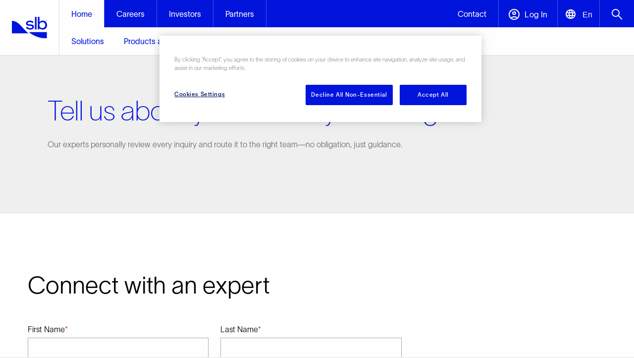

--- FILE ---
content_type: text/html; charset=utf-8
request_url: https://www.slb.com/contact-us/speak-with-sales?pt=DRILPLEX%20HDD&wp=Drilling&oi=WEC-WCF&nor=01
body_size: 87240
content:

<!DOCTYPE html>
<html lang="en">
<!-- BEGIN NOINDEX -->
<head>
    <meta charset="UTF-8">
    <meta name="viewport" content="width=device-width, initial-scale=1.0, shrink-to-fit=no" />

    <script nonce="LLMq7YmZVwCPGt2fS7yD+RJU8WQZFb2n">
        (function () {
            if (window.sessionStorage && window.sessionStorage.fontLoaded) {
                document.documentElement.classList.add('fonts-loaded');
            }
        })();
    </script>
    
    <script src='https://www.google.com/recaptcha/api.js?onload=recaptchaLoaded'></script>
    <script src='https://www.google.com/recaptcha/api.js' nonce="LLMq7YmZVwCPGt2fS7yD+RJU8WQZFb2n"></script>
    <script nonce="LLMq7YmZVwCPGt2fS7yD+RJU8WQZFb2n">
        function recaptchaLoaded() {
            var $recaptcha = document.querySelector('#g-recaptcha-response');

            if ($recaptcha) {
                $recaptcha.setAttribute("required", "required");
            }
        }
    </script>

    <script nonce="LLMq7YmZVwCPGt2fS7yD+RJU8WQZFb2n">
        var baseUrl = "https://api.slb.com/api";
    </script>
    <!-- scripts -->
    <script type="text/javascript" src="/assets/js/jquery.min.js"></script>
    <link href="https://fonts.googleapis.com/css2?family=Material+Symbols+Sharp:opsz,wght,FILL,GRAD@24,400,1,0&display=block" rel="stylesheet" />
    <link rel="preload" href="/static/fonts/SLBSans/woff2/SLBSans-Book.woff2" as="font" type="font/woff2" crossorigin>

    <link href="/bundles/css-slb?v=gbHPk2slM0sJXwbP_xGVajbAkcSauT4R_dqvmChjz4E1" rel="stylesheet"/>


    <script nonce="LLMq7YmZVwCPGt2fS7yD+RJU8WQZFb2n">window.dataLayer = window.dataLayer || [];</script>
        <script nonce="LLMq7YmZVwCPGt2fS7yD+RJU8WQZFb2n">
        window.dataLayer.push({
            'loggedIn': 'False',
            'xdbId': '30a623de-24c8-45d7-9df8-121d059cd98f',
            'event': 'userIdSet',
            'page_template': 'Content Page',
            'internal_traffic': 'no',
            'page_language':'en'
        });
        </script>
    

    
    



<!-- CookiePro Cookies Consent Notice start for slb.com -->
<script type="text/javascript" src="https://cookie-cdn.cookiepro.com/consent/ffe2e5f9-24ba-4713-892d-b3e40847fe6a/OtAutoBlock.js" ></script>
<script src="https://cookie-cdn.cookiepro.com/scripttemplates/otSDKStub.js"  type="text/javascript" charset="UTF-8" data-domain-script="ffe2e5f9-24ba-4713-892d-b3e40847fe6a" ></script>
<script nonce="LLMq7YmZVwCPGt2fS7yD+RJU8WQZFb2n" type="text/javascript">
function OptanonWrapper() { }
</script>
<!-- CookiePro Cookies Consent Notice end for slb.com -->

<link rel="icon" type="image/png" sizes="32x32" href="/-/media/images/favicons/favicon-32x32.ashx">
<link rel="icon" type="image/png" sizes="16x16" href="/-/media/images/favicons/favicon-16x16.ashx">
<link rel="icon" type="image/png" sizes="48x48" href="/-/media/images/favicons/favicon-48x48.ashx">
<link rel="icon" type="image/png" sizes="192x192" href="/-/media/images/favicons/favicon-192x192.ashx">
<link rel="apple-touch-icon" type="image/png" sizes="167x167" href="/-/media/images/favicons/favicon-167x167.ashx">
<link rel="apple-touch-icon" type="image/png" sizes="180x180" href="/-/media/images/favicons/favicon-180x180.ashx">

<!-- Google Tag Manager -->
<script nonce='LLMq7YmZVwCPGt2fS7yD+RJU8WQZFb2n' data-nonce="LLMq7YmZVwCPGt2fS7yD+RJU8WQZFb2n" id='gtmScript'>(function(w,d,s,l,i){w[l]=w[l]||[];w[l].push({'gtm.start':
new Date().getTime(),event:'gtm.js'});var f=d.getElementsByTagName(s)[0],
j=d.createElement(s),dl=l!='dataLayer'?'&l='+l:'';j.async=true;j.src=
'https://www.googletagmanager.com/gtm.js?id='+i+dl;var n=d.querySelector('#gtmScript').nonce;
n&&j.setAttribute('nonce',n);f.parentNode.insertBefore(j,f);
})(window,document,'script','dataLayer','GTM-P3G9KP9');</script>
<!-- End Google Tag Manager -->

<!--Bing Tracking -->
<script nonce="LLMq7YmZVwCPGt2fS7yD+RJU8WQZFb2n">(function(w,d,t,r,u){var f,n,i;w[u]=w[u]||[],f=function(){var o={ti:"26333743"};o.q=w[u],w[u]=new UET(o),w[u].push("pageLoad")},n=d.createElement(t),n.src=r,n.async=1,n.onload=n.onreadystatechange=function(){var s=this.readyState;s&&s!=="loaded"&&s!=="complete"||(f(),n.onload=n.onreadystatechange=null)},i=d.getElementsByTagName(t)[0],i.parentNode.insertBefore(n,i)})(window,document,"script","//bat.bing.com/bat.js","uetq");</script>

<meta name="google-site-verification" content="JNRuqDrRCQrGdXHCRKmF6mEoiPboe16MN6irlm6JPsM" />
<meta name="google-site-verification" content="vSM8t2Fiqij2akaoXvp3LGScpqF1TPMzCt5TvG3r0vU" />
<meta name="facebook-domain-verification" content="ppy3ii3zhbkmzrctwmpn8nphaxsj4g" />

<!-- Meta Pixel Code -->
<script nonce="LLMq7YmZVwCPGt2fS7yD+RJU8WQZFb2n">
!function(f,b,e,v,n,t,s)
{if(f.fbq)return;n=f.fbq=function(){n.callMethod?
n.callMethod.apply(n,arguments):n.queue.push(arguments)};
if(!f._fbq)f._fbq=n;n.push=n;n.loaded=!0;n.version='2.0';
n.queue=[];t=b.createElement(e);t.async=!0;
t.src=v;s=b.getElementsByTagName(e)[0];
 s.nonce = "LLMq7YmZVwCPGt2fS7yD+RJU8WQZFb2n";  
 t.nonce = "LLMq7YmZVwCPGt2fS7yD+RJU8WQZFb2n";
s.parentNode.insertBefore(t,s)}(window, document,'script',
'https://connect.facebook.net/en_US/fbevents.js');
fbq('init', '1363310544538926');
fbq('track', 'PageView');
</script>
<noscript nonce="LLMq7YmZVwCPGt2fS7yD+RJU8WQZFb2n"><img height="1" width="1" style="display:none"
src="https://www.facebook.com/tr?id=1363310544538926&ev=PageView&noscript=1"
/></noscript>
<!-- End Meta Pixel Code -->

<!-- Emarsys Pixel Code -->
<script nonce='LLMq7YmZVwCPGt2fS7yD+RJU8WQZFb2n' type="text/javascript">
var ScarabQueue = ScarabQueue || [];
(function(id) {
  if (document.getElementById(id)) return;
  var js = document.createElement('script');
  js.id = id;
  js.src = '//cdn.scarabresearch.com/js/14695CFAA5A1EA1A/scarab-v2.js';
  js.nonce = "LLMq7YmZVwCPGt2fS7yD+RJU8WQZFb2n";
  var fs = document.getElementsByTagName('script')[0];
  fs.parentNode.insertBefore(js, fs);
})('scarab-js-api');
</script>
<!-- End Emarsys Pixel Code -->

<!--G4 Video Analytics-->
<script nonce="LLMq7YmZVwCPGt2fS7yD+RJU8WQZFb2n">
document.addEventListener('DOMContentLoaded', function() {
// Let's wrap everything inside a function so variables are not defined as globals  
(function(){  
    // This is gonna our percent buckets ( 10%-90% )  
    var divisor = 25;  
    // We're going to save our players status on this object.  
    var videos_status = {};  
    // This is the funcion that is gonna handle the event sent by the player listeners  
    function eventHandler(e){   
     var duration = Math.round(e.target.duration);
      switch(e.type) {  
          // This event type is sent everytime the player updated it's current time,  
          // We're using for the % of the video played.     
        case 'timeupdate':      
          // Let's set the save the current player's video time in our status object              
          videos_status[e.target.id].current = Math.round(e.target.currentTime);     
          // We just want to send the percent events once     
          var pct = Math.floor(100 * videos_status[e.target.id].current / e.target.duration);               
          for (var j in videos_status[e.target.id]._progress_markers) {
            if (pct >= j && j > videos_status[e.target.id].greatest_marker) {
    			videos_status[e.target.id].greatest_marker = j;
            }
          }
         // current bucket hasn't been already sent to GA?, let's push it to GTM
         if (videos_status[e.target.id].greatest_marker && !videos_status[e.target.id]._progress_markers[videos_status[e.target.id].greatest_marker]) {
             videos_status[e.target.id]._progress_markers[videos_status[e.target.id].greatest_marker] = true;
             dataLayer.push({
                 'event': 'gaEvent',
                 'gaEventCategory': 'HTML5 Video',
                 'gaEventAction': 'Progress %' + videos_status[e.target.id].greatest_marker,
                 // We are using sanitizing the current video src string, and getting just the video name part
               'gaVideoName': e.target.offsetParent.player.mediainfo.name,
                 'gaEventLabel': decodeURIComponent(e.target.currentSrc.split('/')[e.target.currentSrc.split('/').length - 1]),
                 'cd_video_duration': duration
             });
        }

    break;
    // This event is fired when user's click on the play button
    case 'play':
        dataLayer.push({
            'event': 'gaEvent',
            'gaEventCategory': 'HTML5 Video',
            'gaEventAction': 'Play',
          	'gaVideoName': e.target.offsetParent.player.mediainfo.name,
            'gaEventLabel': decodeURIComponent(e.target.currentSrc.split('/')[e.target.currentSrc.split('/').length - 1]),
             'cd_video_duration': duration
        });

        break;
        // This event is fied when user's click on the pause button
    case 'pause':
        dataLayer.push({
            'event': 'gaEvent',
            'gaEventCategory': 'HTML5 Video',
            'gaEventAction': 'Pause',
          'gaVideoName': e.target.offsetParent.player.mediainfo.name,
            'gaEventLabel': decodeURIComponent(e.target.currentSrc.split('/')[e.target.currentSrc.split('/').length - 1]),
            'gaEventValue': videos_status[e.target.id].current,
            'cd_video_duration': duration
        });
        break;
        // If the user ends playing the video, an Finish video will be pushed ( This equals to % played = 100 )  
    case 'ended':
        dataLayer.push({
            'event': 'gaEvent',
            'gaEventCategory': 'HTML5 Video',
            'gaEventAction': 'Finished',
          'gaVideoName': e.target.offsetParent.player.mediainfo.name,
            'gaEventLabel': decodeURIComponent(e.target.currentSrc.split('/')[e.target.currentSrc.split('/').length - 1]),
            'cd_video_duration': duration
        });
        break;
    default:
        break;
        }

     }
        // We need to configure the listeners
        // Let's grab all the the "video" objects on the current page     
        var videos = document.getElementsByTagName('video');
        for (var i = 0; i < videos.length; i++) {
            // In order to have some id to reference in our status object, we are adding an id to the video objects
            // that don't have an id attribute. 
            var videoTagId;
            if (!videos[i].getAttribute('id')) {
                // Generate a random alphanumeric string to use is as the id
                videoTagId = 'html5_video_' + Math.random().toString(36).slice(2);
                videos[i].setAttribute('id', videoTagId);
            }
            // Current video has alredy a id attribute, then let's use it :)
            else {
                videoTagId = videos[i].getAttribute('id');
            }

            // Video Status Object declaration  
            videos_status[videoTagId] = {};
            // We'll save the highest percent mark played by the user in the current video.
            videos_status[videoTagId].greatest_marker = 0;
            // Let's set the progress markers, so we can know afterwards which ones have been already sent.
            videos_status[videoTagId]._progress_markers = {};

            for (j = 0; j < 100; j++) {
                videos_status[videoTagId].progress_point = divisor * Math.floor(j / divisor);
                videos_status[videoTagId]._progress_markers[videos_status[videoTagId].progress_point] = false;
            } 
            // On page DOM, all players currentTime is 0     
            videos_status[videoTagId].current = 0;      
            // Now we're setting the event listeners.     
            videos[i].addEventListener("play", eventHandler, false);     
            videos[i].addEventListener("pause", eventHandler, false);     
            videos[i].addEventListener("ended", eventHandler, false);     
            videos[i].addEventListener("timeupdate", eventHandler, false);     
            videos[i].addEventListener("ended", eventHandler, false);
         } 
})();
});
</script>


<!-- Facebook Pixel Code -->
<script nonce="LLMq7YmZVwCPGt2fS7yD+RJU8WQZFb2n">
!function(f,b,e,v,n,t,s)
{if(f.fbq)return;n=f.fbq=function(){n.callMethod?
n.callMethod.apply(n,arguments):n.queue.push(arguments)};
if(!f._fbq)f._fbq=n;n.push=n;n.loaded=!0;n.version='2.0';
n.queue=[];t=b.createElement(e);t.async=!0;
t.src=v;s=b.getElementsByTagName(e)[0];
 s.nonce = "LLMq7YmZVwCPGt2fS7yD+RJU8WQZFb2n";   
 t.nonce = "LLMq7YmZVwCPGt2fS7yD+RJU8WQZFb2n"; 

s.parentNode.insertBefore(t,s)}(window,document,'script',
'https://connect.facebook.net/en_US/fbevents.js');
fbq('init', '819451836145484'); 
fbq('track', 'PageView');
</script>
<noscript nonce="LLMq7YmZVwCPGt2fS7yD+RJU8WQZFb2n">
<img height="1" width="1" 
src="https://www.facebook.com/tr?id=819451836145484&ev=PageView
&noscript=1"/>
</noscript>
<!-- End Facebook Pixel Code -->

<!--GA4 Data layer push-->
<script nonce="LLMq7YmZVwCPGt2fS7yD+RJU8WQZFb2n">
window.dataLayer = window.dataLayer || [];
window.dataLayer.push({
 'event': 'nl_optout',
 'optout': 'true',
});
</script>

<!--thank-you page script-GA4 Tracking-->
 <script nonce="LLMq7YmZVwCPGt2fS7yD+RJU8WQZFb2n">
// Attempt to retrieve form name cookie
window.getCookieByName = function (cname) {
    var name = cname + "=";
    var decodedCookie = decodeURIComponent(document.cookie);
    var ca = decodedCookie.split(';');
    for (var i = 0; i < ca.length; i++) {
        var c = ca[i];
        while (c.charAt(0) == ' ') {
            c = c.substring(1);
        }
        if (c.indexOf(name) == 0) {
            return c.substring(name.length, c.length);
        }
    }
    return "";
}
var currentFormTitle = window.getCookieByName("currentform");

// Track the event with GA
if (currentFormTitle!= null && currentFormTitle!= "") {
    dataLayer.push({
      'formName': currentFormTitle,
      'event': 'connectFormSubmit'
    });
    
    console.log("Form data sent.")
}
</script>  

<script nonce="LLMq7YmZVwCPGt2fS7yD+RJU8WQZFb2n">
    function pageLoad() {
        let shareBtnElement = document.querySelector('.hero-primary .button-block .share-btn');
        shareBtnElement && shareBtnElement.removeAttribute('href');
    }
 
    window.addEventListener ? window.addEventListener("load", pageLoad, false) :
                window.attachEvent && window.attachEvent("onload", pageLoad);
</script>
    <link rel="stylesheet" href="/-/media/slb/slb-overrides.css" media="all" />




            <title> | SLB</title>
        <link rel="canonical" href="https://www.slb.com/contact-us/speak-with-sales" />
            <link rel="alternate" hreflang="en" href="https://www.slb.com/contact-us/speak-with-sales" />
            <link rel="alternate" hreflang="zh-cn" href="https://www.slb.com/zh-cn/contact-us/speak-with-sales" />
            <link rel="alternate" hreflang="x-default" href="https://www.slb.com/contact-us/speak-with-sales" />
    <meta name="description" content="" />

    <meta property="og:title" content="speak-with-sales" />
    <meta property="og:url" content="https://www.slb.com/contact-us/speak-with-sales" />





    

</head>
<!-- END NOINDEX -->
<body class="">

    

<div class="root-container">
    
<input type="hidden" name="ownerInquiry" id="hdn-ownerInquiry" value="X-Other" />
<input type="hidden" name="tradePub" id="hdn-tradePub" value="" />
<input type="hidden" name="topic" id="hdn-topic" value="" />
<input type="hidden" name="audience" id="hdn-audience" value="" />
<input type="hidden" name="updatedDate" id="hdn-updatedDate" value="2025-09-22T02:28:44+00:00" />
<script src="/static/js/js-contentdatalayer.js?639038115020000000"></script>

    <input type="hidden" name="productTag" id="hdn-productTag" value="" />
    <script src="/static/js/js-productdatalayer.js?639038115020000000"></script>



<!-- test top body code -->

    <header>
        


        <!-- Start Mobile Section -->
        <!-- BEGIN NOINDEX -->
        <nav class="js-mobile-global-nav bg-slb-blue md:hidden">
            <div class="js-menu-bar h-[56px] flex justify-between items-center border-solid border-0 border-b border-[#f0f0f04d] relative">
                <a class="px-6 bg-slb-blue" href="https://www.slb.com/">
                    <img loading="lazy" class="h-[34px] w-[60px]" src="/-/media/images/logo/slb_logo_white_tm.svg" alt="White SLB company logo" />
                </a>
                <div class="h-full w-[267px] flex justify-end">
                    <div class="h-full flex xxs:w-[180px] xs:w-[194px] justify-evenly js-dropdown-container">
                                <a class="flex items-center justify-center js-dropdown-btn bg-slb-blue border-solid border-0 border-l border-[#f0f0f04d] text-[22px] w-full h-full hidden xxs:block" data-dropdown-id="dropdown-list-contact-mobile" href="https://www.slb.com/contact-us" target="" aria-label="open contact us menu">
                                    <span class="icon-font-envelope-white before:content-['\e939'] pointer-events-none flex items-center justify-center" style="display: flex; align-items: center; justify-content: center; width: 100%; height: 100%;">
                                    </span>
                                </a>
                        

                            <button class="flex items-center justify-center js-dropdown-btn bg-slb-blue border-solid border-0 border-l border-[#f0f0f04d] text-[22px] w-full h-full hidden xxs:block" data-dropdown-id="dropdown-list-languages" aria-label="Open language selector">
                                <span class="icon-font-language-icon-white before:content-['\e99f'] pointer-events-none"></span>
                                <span class="pl-[3px] text-slb-white text-[14px] tracking-[0.09px] pointer-events-none relative top-[-4px] lang-selector-btn" data-current-language-code="en">En</span>
                            </button>
                        <button class="js-dropdown-btn bg-slb-blue border-solid border-0 border-l border-[#f0f0f04d] text-[22px] w-[64px] xxs:w-full h-full" data-dropdown-id="dropdown-list-search-mobile" aria-label="Open search menu">
                            <span class="icon-font-search-white before:content-['\e982'] pointer-events-none"></span>
                        </button>
                    </div>
                    <button class="js-toggle bg-slb-blue border-solid border-0 border-l border-[#f0f0f04d] text-xl w-[73px] h-full" aria-label="Toggle Menu">
                        <span class="icon-font-menu-hamburger-white pointer-events-none"></span>
                    </button>
                </div>
            </div>
            <ul class="js-dropdown-list bg-slb-white absolute top-[55px] right-0 w-full sm:w-[375px] z-10 list-none hidden" data-dropdown-id="dropdown-list-contact us-mobile">
                <li class="absolute right-0 py-4 pr-6 js-close">
                    <span class="icon-font-close-blue pointer-events-none"></span>
                </li>
                            <li class="py-4 mx-6 border-solid border-0 border-b border-slb-grey-1">
                                <a href="https://www.slb.com/contact-us" class="js-close-mobile-menu-link no-underline" target="">Contact</a>
                            </li>
            </ul>
                <ul class="js-dropdown-list bg-slb-white absolute top-[55px] right-0 w-full sm:w-[375px] z-10 list-none hidden" data-dropdown-id="dropdown-list-languages">
                        <li class="py-4 mx-6 border-solid border-0 border-b border-slb-grey-1">
                            <a href="#" data-language-code="en" class="no-underline">English</a>
                        </li>
                        <li class="py-4 mx-6 border-solid border-0 border-b border-slb-grey-1">
                            <a href="#" data-language-code="zh-CN" class="no-underline">中文(中国)</a>
                        </li>
                </ul>

            <ul class="js-dropdown-list bg-slb-white absolute top-[55px] right-0 w-full sm:w-[375px] z-10 list-none hidden" data-dropdown-id="dropdown-list-account-mobile">
                <li class="absolute right-0 py-4 pr-6 js-close">
                    <span class="icon-font-close-blue pointer-events-none"></span>
                </li>
                            <li class="py-4 mx-6 border-solid border-0 border-b border-slb-grey-1">
                                <a href="https://www.software.slb.com/support" class="js-close-mobile-menu-link no-underline" target="">Software Support</a>
                            </li>
                            <li class="py-4 mx-6 border-solid border-0 border-b border-slb-grey-1">
                                <a href="https://commerce.slb.com" class="js-close-mobile-menu-link no-underline" target="_blank">Digital Software Store</a>
                            </li>
                            <li class="py-4 mx-6 border-solid border-0 border-b border-slb-grey-1">
                                <a href="https://www.nexttraining.net/" class="js-close-mobile-menu-link no-underline" target="_blank">Training</a>
                            </li>
                            <li class="py-4 mx-6 border-solid border-0 border-b border-slb-grey-1">
                                <a href="https://www.slb.com/login" class="js-close-mobile-menu-link no-underline" target="">Premium Content</a>
                            </li>
                            <li class="py-4 mx-6 border-solid border-0 border-b border-slb-grey-1">
                                <a href="https://careers.slb.com/login" class="js-close-mobile-menu-link no-underline" target="">Careers Sign In</a>
                            </li>
            </ul>
            <ul class="js-dropdown-list bg-slb-white absolute top-[55px] right-0 w-full sm:w-[375px] z-10 list-none hidden shadow-[0_2px_4px_0_rgba(0,0,0,0.1)]" data-dropdown-id="dropdown-list-search-mobile">
                <li class="flex py-4 mx-6 border-solid border-0 border-b border-slb-grey-1">
                    <input id="_searchFieldMobile" sitename="global" class="js-search-input-mobile w-full border-0 text-[16px] leading-6 placeholder:text-slb-grey-5 focus:outline-none font-['SLBSans']" type="text"
                           placeholder="What are you looking for?" data-searchUri="/search" />
                    <span class="js-input-arrow icon-font-arrow-right-grey-4 flex items-center before:content-['\e90d']" id="_searchArrowMobile"></span>
                </li>
                <li class="mx-6 pt-6 pb-2">
                    <div id="coveo-search-popular-terms-mobile">
                        <div class="pb-4 md:pb-6 text-[16px] leading-6">Popular searches</div>
                        <ul id="coveo-search-popular-terms-list-mobile" class="flex flex-col flex-wrap gap-x-6 md:max-h-[150px] [&>li:nth-of-type(1n+6)]:hidden [&>li]:pb-4 list-none">
                        </ul>
                    </div>
                </li>
                <li class="py-4 mx-6 border-solid border-0 border-t border-slb-grey-1">
                    <div class="flex justify-end js-close">
                        <span class="icon-font-close-blue pointer-events-none"></span>
                    </div>
                </li>
            </ul>
            <ul class="js-menu flex flex-wrap justify-between items-center list-none relative hidden">

                        <li class="js-item w-full" data-path="">
                            <a href="https://www.slb.com/" class="js-subheading text-slb-white py-4 mx-6 border-solid border-0 border-b border-[#f0f0f04d] underline-offset-4 block">
                                <span class="pointer-events-none">Home</span>
                            </a>
                            <ul class=" bg-slb-white text-slb-blue list-none hidden">
        <li class="js-sidenav">
            <div class="pointer-events-none py-4 mx-6 border-solid border-0 border-b border-slb-grey-1">
                <span class="">Solutions&nbsp;<span class="icon-font-chevron-right ml-4"></span></span>
            </div>
            <div class="js-side-menu fixed h-full w-0 top-[56px] right-0 bg-slb-white z-10 transition-[width] duration-300">
                <div class="js-back-btn bg-slb-blue text-slb-white py-4 px-6">
                    <span class="pointer-events-none icon-font-chevron-left-white mr-4"></span>
                    <span class="pointer-events-none">Back</span>
                </div>
                <ul class="list-none">
                    <li class="py-4 mx-6 border-solid border-0 border-b border-slb-grey-1">
                            <a class="js-close-mobile-menu-link underline underline-offset-4" href="https://www.slb.com/solutions">
                                <span class="pointer-events-none">Solutions</span>
                            </a>
                        </li>
                        <li class="py-4 mx-6 border-solid border-0 border-b border-slb-grey-1">
                            <a href="https://www.slb.com/solutions/production-optimization" class="js-close-mobile-menu-link no-underline">Production Optimization</a>
                        </li>
                        <li class="py-4 mx-6 border-solid border-0 border-b border-slb-grey-1">
                            <a href="https://www.slb.com/solutions/recovery-enhancement" class="js-close-mobile-menu-link no-underline">Recovery Enhancement </a>
                        </li>
                        <li class="py-4 mx-6 border-solid border-0 border-b border-slb-grey-1">
                            <a href="https://www.slb.com/solutions/plug-and-abandonment" class="js-close-mobile-menu-link no-underline">Plug and Abandonment</a>
                        </li>
                        <li class="py-4 mx-6 border-solid border-0 border-b border-slb-grey-1">
                            <a href="https://www.slb.com/solutions/data-and-ai-platform" class="js-close-mobile-menu-link no-underline">Data and AI Platform</a>
                        </li>
                        <li class="py-4 mx-6 border-solid border-0 border-b border-slb-grey-1">
                            <a href="https://www.slb.com/solutions/accelerated-time-to-market" class="js-close-mobile-menu-link no-underline">Accelerated Time to Market</a>
                        </li>
                        <li class="py-4 mx-6 border-solid border-0 border-b border-slb-grey-1">
                            <a href="https://www.slb.com/solutions/performance-assurance" class="js-close-mobile-menu-link no-underline">Performance Assurance</a>
                        </li>
                        <li class="py-4 mx-6 border-solid border-0 border-b border-slb-grey-1">
                            <a href="https://www.slb.com/solutions/methane-and-flaring-elimination" class="js-close-mobile-menu-link no-underline">Methane and Flaring Elimination</a>
                        </li>
                        <li class="py-4 mx-6 border-solid border-0 border-b border-slb-grey-1">
                            <a href="https://www.slb.com/solutions/emissions-reduction" class="js-close-mobile-menu-link no-underline">Emissions Reduction</a>
                        </li>
                        <li class="py-4 mx-6 border-solid border-0 border-b border-slb-grey-1">
                            <a href="https://www.slb.com/solutions/geothermal" class="js-close-mobile-menu-link no-underline">Geothermal</a>
                        </li>
                        <li class="py-4 mx-6 border-solid border-0 border-b border-slb-grey-1">
                            <a href="https://www.slb.com/solutions/carbon-capture-and-storage" class="js-close-mobile-menu-link no-underline">Carbon Capture and Storage</a>
                        </li>
                        <li class="py-4 mx-6 border-solid border-0 border-b border-slb-grey-1">
                            <a href="https://www.slb.com/solutions/digital-operations" class="js-close-mobile-menu-link no-underline">Digital Operations </a>
                        </li>
                        <li class="py-4 mx-6 border-solid border-0 border-b border-slb-grey-1">
                            <a href="https://www.slb.com/solutions/integrated-energy-solutions" class="js-close-mobile-menu-link no-underline">Integrated Energy Solutions</a>
                        </li>

                </ul>
            </div>
        </li>
        <li class="js-sidenav">
            <div class="pointer-events-none py-4 mx-6 border-solid border-0 border-b border-slb-grey-1">
                <span class="">Products and Services&nbsp;<span class="icon-font-chevron-right ml-4"></span></span>
            </div>
            <div class="js-side-menu fixed h-full w-0 top-[56px] right-0 bg-slb-white z-10 transition-[width] duration-300">
                <div class="js-back-btn bg-slb-blue text-slb-white py-4 px-6">
                    <span class="pointer-events-none icon-font-chevron-left-white mr-4"></span>
                    <span class="pointer-events-none">Back</span>
                </div>
                <ul class="list-none">
                    <li class="py-4 mx-6 border-solid border-0 border-b border-slb-grey-1">
                            <a class="js-close-mobile-menu-link underline underline-offset-4" href="https://www.slb.com/products-and-services">
                                <span class="pointer-events-none">Products and Services</span>
                            </a>
                        </li>
                        <li class="js-sidenav ">
                            <div class="pointer-events-none py-4 mx-6 border-solid border-0 border-b border-slb-grey-1" href="#">
                                <span>Decarbonizing Industry&nbsp;<span class="icon-font-chevron-right ml-4"></span></span>
                            </div>
                            <div class="js-side-menu fixed h-full w-0 top-[56px] right-0 bg-slb-white z-10 transition-[width] duration-300 list-none">
                                <div class="js-back-btn bg-slb-blue text-slb-white py-4 px-6">
                                    <span class="pointer-events-none icon-font-chevron-left-white mr-4"></span>
                                    <span class="pointer-events-none">Back</span>
                                </div>
                                <ul class="list-none">
                                    <li class="py-4 mx-6 border-solid border-0 border-b border-slb-grey-1">
                                        <a class="js-close-mobile-menu-link underline underline-offset-4" href="https://www.slb.com/about/driving-energy-innovation/decarbonizing-industry">
                                            <span class="pointer-events-none">Decarbonizing Industry</span>
                                        </a>
                                    </li>
        <li class="js-sidenav ">
            <div class="pointer-events-none py-4 mx-6 border-solid border-0 border-b border-slb-grey-1" href="#">
                <span>Methane Emissions Management&nbsp;<span class="icon-font-chevron-right ml-4"></span></span>
            </div>
            <div class="js-side-menu fixed h-full w-0 top-[56px] right-0 bg-slb-white z-10 transition-[width] duration-300 list-none">
                <div class="js-back-btn bg-slb-blue text-slb-white py-4 px-6">
                    <span class="pointer-events-none icon-font-chevron-left-white mr-4"></span>
                    <span class="pointer-events-none">Back</span>
                </div>
                <ul class="list-none">
                    <li class="py-4 mx-6 border-solid border-0 border-b border-slb-grey-1">
                        <a class="js-close-mobile-menu-link underline underline-offset-4" href="https://www.slb.com/products-and-services/decarbonizing-industry/methane-emissions-management">
                            <span class="pointer-events-none">Methane Emissions Management</span>
                        </a>
                    </li>
        <li class="js-sidenav ">
            <div class="pointer-events-none py-4 mx-6 border-solid border-0 border-b border-slb-grey-1" href="#">
                <span>Management Solutions and Services&nbsp;<span class="icon-font-chevron-right ml-4"></span></span>
            </div>
            <div class="js-side-menu fixed h-full w-0 top-[56px] right-0 bg-slb-white z-10 transition-[width] duration-300 list-none">
                <div class="js-back-btn bg-slb-blue text-slb-white py-4 px-6">
                    <span class="pointer-events-none icon-font-chevron-left-white mr-4"></span>
                    <span class="pointer-events-none">Back</span>
                </div>
                <ul class="list-none">
                    <li class="py-4 mx-6 border-solid border-0 border-b border-slb-grey-1">
                        <a class="js-close-mobile-menu-link underline underline-offset-4" href="https://www.slb.com/products-and-services/decarbonizing-industry/methane-emissions-management/emissions-technologies-and-solutions">
                            <span class="pointer-events-none">Management Solutions and Services</span>
                        </a>
                    </li>
                                <li class="py-4 mx-6 border-solid border-0 border-b border-slb-grey-1">
                                    <a href="https://www.slb.com/products-and-services/decarbonizing-industry/methane-emissions-management/emissions-technologies-and-solutions/gas-to-value-consulting" class="js-close-mobile-menu-link no-underline">Gas-to-Value Consulting</a>
                                </li>
                                <li class="py-4 mx-6 border-solid border-0 border-b border-slb-grey-1">
                                    <a href="https://www.slb.com/products-and-services/decarbonizing-industry/methane-emissions-management/emissions-technologies-and-solutions/methane-consulting" class="js-close-mobile-menu-link no-underline">OGMP 2.0 consulting</a>
                                </li>
                                <li class="py-4 mx-6 border-solid border-0 border-b border-slb-grey-1">
                                    <a href="https://www.slb.com/products-and-services/decarbonizing-industry/methane-emissions-management/emissions-technologies-and-solutions/methane-digital-platform" class="js-close-mobile-menu-link no-underline">Methane Digital Platform</a>
                                </li>
                                <li class="py-4 mx-6 border-solid border-0 border-b border-slb-grey-1">
                                    <a href="https://www.slb.com/products-and-services/decarbonizing-industry/methane-emissions-management/emissions-technologies-and-solutions/methane-lidar-camera" class="js-close-mobile-menu-link no-underline">Methane Lidar Camera</a>
                                </li>
                                <li class="py-4 mx-6 border-solid border-0 border-b border-slb-grey-1">
                                    <a href="https://www.slb.com/products-and-services/decarbonizing-industry/methane-emissions-management/emissions-technologies-and-solutions/methane-point-instrument" class="js-close-mobile-menu-link no-underline">Methane Point Instrument</a>
                                </li>

                </ul>
            </div>
        </li>

                </ul>
            </div>
        </li>
        <li class="js-sidenav ">
            <div class="pointer-events-none py-4 mx-6 border-solid border-0 border-b border-slb-grey-1" href="#">
                <span>Flaring Reduction&nbsp;<span class="icon-font-chevron-right ml-4"></span></span>
            </div>
            <div class="js-side-menu fixed h-full w-0 top-[56px] right-0 bg-slb-white z-10 transition-[width] duration-300 list-none">
                <div class="js-back-btn bg-slb-blue text-slb-white py-4 px-6">
                    <span class="pointer-events-none icon-font-chevron-left-white mr-4"></span>
                    <span class="pointer-events-none">Back</span>
                </div>
                <ul class="list-none">
                    <li class="py-4 mx-6 border-solid border-0 border-b border-slb-grey-1">
                        <a class="js-close-mobile-menu-link underline underline-offset-4" href="https://www.slb.com/products-and-services/decarbonizing-industry/flaring-reduction">
                            <span class="pointer-events-none">Flaring Reduction</span>
                        </a>
                    </li>
                                <li class="py-4 mx-6 border-solid border-0 border-b border-slb-grey-1">
                                    <a href="https://www.slb.com/products-and-services/decarbonizing-industry/flaring-reduction/routine-flare-avoidance" class="js-close-mobile-menu-link no-underline">Routine Flare Avoidance</a>
                                </li>
                                <li class="py-4 mx-6 border-solid border-0 border-b border-slb-grey-1">
                                    <a href="https://www.slb.com/products-and-services/decarbonizing-industry/flaring-reduction/nonroutine-flare-avoidance" class="js-close-mobile-menu-link no-underline">Nonroutine Flare Avoidance</a>
                                </li>
                                <li class="py-4 mx-6 border-solid border-0 border-b border-slb-grey-1">
                                    <a href="https://www.slb.com/products-and-services/decarbonizing-industry/flaring-reduction/flare-combustion-efficiency" class="js-close-mobile-menu-link no-underline">Flare Combustion Efficiency</a>
                                </li>

                </ul>
            </div>
        </li>
        <li class="js-sidenav ">
            <div class="pointer-events-none py-4 mx-6 border-solid border-0 border-b border-slb-grey-1" href="#">
                <span>Carbon Capture, Utilization, and Sequestration (CCUS)&nbsp;<span class="icon-font-chevron-right ml-4"></span></span>
            </div>
            <div class="js-side-menu fixed h-full w-0 top-[56px] right-0 bg-slb-white z-10 transition-[width] duration-300 list-none">
                <div class="js-back-btn bg-slb-blue text-slb-white py-4 px-6">
                    <span class="pointer-events-none icon-font-chevron-left-white mr-4"></span>
                    <span class="pointer-events-none">Back</span>
                </div>
                <ul class="list-none">
                    <li class="py-4 mx-6 border-solid border-0 border-b border-slb-grey-1">
                        <a class="js-close-mobile-menu-link underline underline-offset-4" href="https://www.slb.com/products-and-services/scaling-new-energy-systems/carbon-capture-utilization-and-sequestration">
                            <span class="pointer-events-none">Carbon Capture, Utilization, and Sequestration (CCUS)</span>
                        </a>
                    </li>
        <li class="js-sidenav ">
            <div class="pointer-events-none py-4 mx-6 border-solid border-0 border-b border-slb-grey-1" href="#">
                <span>Carbon Capture and Processing&nbsp;<span class="icon-font-chevron-right ml-4"></span></span>
            </div>
            <div class="js-side-menu fixed h-full w-0 top-[56px] right-0 bg-slb-white z-10 transition-[width] duration-300 list-none">
                <div class="js-back-btn bg-slb-blue text-slb-white py-4 px-6">
                    <span class="pointer-events-none icon-font-chevron-left-white mr-4"></span>
                    <span class="pointer-events-none">Back</span>
                </div>
                <ul class="list-none">
                    <li class="py-4 mx-6 border-solid border-0 border-b border-slb-grey-1">
                        <a class="js-close-mobile-menu-link underline underline-offset-4" href="https://www.slb.com/products-and-services/scaling-new-energy-systems/carbon-capture-utilization-and-sequestration/carbon-capture-and-processing">
                            <span class="pointer-events-none">Carbon Capture and Processing</span>
                        </a>
                    </li>
                                <li class="py-4 mx-6 border-solid border-0 border-b border-slb-grey-1">
                                    <a href="https://www.slb.com/products-and-services/scaling-new-energy-systems/carbon-capture-utilization-and-sequestration/carbon-capture-and-processing/gas-treatment-systems" class="js-close-mobile-menu-link no-underline">Gas Treatment Systems</a>
                                </li>
                                <li class="py-4 mx-6 border-solid border-0 border-b border-slb-grey-1">
                                    <a href="https://www.capturi.slb.com/products" class="js-close-mobile-menu-link no-underline">Implementation-Ready Capture Platform</a>
                                </li>
                                <li class="py-4 mx-6 border-solid border-0 border-b border-slb-grey-1">
                                    <a href="" class="js-close-mobile-menu-link no-underline">Data-Enriched Performance Services</a>
                                </li>
                                <li class="py-4 mx-6 border-solid border-0 border-b border-slb-grey-1">
                                    <a href="https://www.slb.com/products-and-services/scaling-new-energy-systems/carbon-capture-utilization-and-sequestration/carbon-transport/process-compression-and-flow-assurance-software" class="js-close-mobile-menu-link no-underline">Process, Compression, and Flow Assurance Software</a>
                                </li>

                </ul>
            </div>
        </li>
        <li class="js-sidenav ">
            <div class="pointer-events-none py-4 mx-6 border-solid border-0 border-b border-slb-grey-1" href="#">
                <span>Carbon Transport&nbsp;<span class="icon-font-chevron-right ml-4"></span></span>
            </div>
            <div class="js-side-menu fixed h-full w-0 top-[56px] right-0 bg-slb-white z-10 transition-[width] duration-300 list-none">
                <div class="js-back-btn bg-slb-blue text-slb-white py-4 px-6">
                    <span class="pointer-events-none icon-font-chevron-left-white mr-4"></span>
                    <span class="pointer-events-none">Back</span>
                </div>
                <ul class="list-none">
                    <li class="py-4 mx-6 border-solid border-0 border-b border-slb-grey-1">
                        <a class="js-close-mobile-menu-link underline underline-offset-4" href="https://www.slb.com/products-and-services/scaling-new-energy-systems/carbon-capture-utilization-and-sequestration/carbon-transport">
                            <span class="pointer-events-none">Carbon Transport</span>
                        </a>
                    </li>
                                <li class="py-4 mx-6 border-solid border-0 border-b border-slb-grey-1">
                                    <a href="https://www.slb.com/products-and-services/scaling-new-energy-systems/carbon-capture-utilization-and-sequestration/carbon-transport/process-compression-and-flow-assurance-software" class="js-close-mobile-menu-link no-underline">Process, Compression, and Flow Assurance Software</a>
                                </li>
                                <li class="py-4 mx-6 border-solid border-0 border-b border-slb-grey-1">
                                    <a href="https://www.slb.com/products-and-services/innovating-in-oil-and-gas/completions/artificial-lift/reda-hps-pumps" class="js-close-mobile-menu-link no-underline">Horizontal Pumping Systems</a>
                                </li>
                                <li class="py-4 mx-6 border-solid border-0 border-b border-slb-grey-1">
                                    <a href="https://www.slb.com/products-and-services/scaling-new-energy-systems/carbon-capture-utilization-and-sequestration/carbon-transport/carbon-transport-valves" class="js-close-mobile-menu-link no-underline">Carbon Transport Valves</a>
                                </li>
                                <li class="py-4 mx-6 border-solid border-0 border-b border-slb-grey-1">
                                    <a href="https://www.slb.com/products-and-services/scaling-new-energy-systems/carbon-capture-utilization-and-sequestration/carbon-transport/pipeline-chemicals-and-services" class="js-close-mobile-menu-link no-underline">Pipeline Chemicals and Services</a>
                                </li>

                </ul>
            </div>
        </li>
        <li class="js-sidenav ">
            <div class="pointer-events-none py-4 mx-6 border-solid border-0 border-b border-slb-grey-1" href="#">
                <span>Carbon Sequestration&nbsp;<span class="icon-font-chevron-right ml-4"></span></span>
            </div>
            <div class="js-side-menu fixed h-full w-0 top-[56px] right-0 bg-slb-white z-10 transition-[width] duration-300 list-none">
                <div class="js-back-btn bg-slb-blue text-slb-white py-4 px-6">
                    <span class="pointer-events-none icon-font-chevron-left-white mr-4"></span>
                    <span class="pointer-events-none">Back</span>
                </div>
                <ul class="list-none">
                    <li class="py-4 mx-6 border-solid border-0 border-b border-slb-grey-1">
                        <a class="js-close-mobile-menu-link underline underline-offset-4" href="https://www.slb.com/products-and-services/scaling-new-energy-systems/carbon-capture-utilization-and-sequestration/carbon-storage">
                            <span class="pointer-events-none">Carbon Sequestration</span>
                        </a>
                    </li>
                                <li class="py-4 mx-6 border-solid border-0 border-b border-slb-grey-1">
                                    <a href="https://www.slb.com/products-and-services/scaling-new-energy-systems/carbon-capture-utilization-and-sequestration/carbon-storage/carbon-storage-site-evaluation" class="js-close-mobile-menu-link no-underline">Carbon Storage Site Evaluation</a>
                                </li>
                                <li class="py-4 mx-6 border-solid border-0 border-b border-slb-grey-1">
                                    <a href="https://www.slb.com/products-and-services/scaling-new-energy-systems/carbon-capture-utilization-and-sequestration/carbon-storage/injection-operation" class="js-close-mobile-menu-link no-underline">Carbon Storage Injection Operations, Measurements, Monitoring, and Verification</a>
                                </li>
                                <li class="py-4 mx-6 border-solid border-0 border-b border-slb-grey-1">
                                    <a href="https://www.slb.com/products-and-services/scaling-new-energy-systems/carbon-capture-utilization-and-sequestration/carbon-storage/well-design" class="js-close-mobile-menu-link no-underline">Carbon Storage Well Design and Construction</a>
                                </li>
                                <li class="py-4 mx-6 border-solid border-0 border-b border-slb-grey-1">
                                    <a href="https://www.slb.com/products-and-services/scaling-new-energy-systems/carbon-capture-utilization-and-sequestration/carbon-storage/ccs-permitting" class="js-close-mobile-menu-link no-underline">Carbon Storage Regulatory Permitting</a>
                                </li>

                </ul>
            </div>
        </li>

                </ul>
            </div>
        </li>

                                </ul>
                            </div>
                        </li>
                        <li class="js-sidenav ">
                            <div class="pointer-events-none py-4 mx-6 border-solid border-0 border-b border-slb-grey-1" href="#">
                                <span>Innovating in Oil and Gas&nbsp;<span class="icon-font-chevron-right ml-4"></span></span>
                            </div>
                            <div class="js-side-menu fixed h-full w-0 top-[56px] right-0 bg-slb-white z-10 transition-[width] duration-300 list-none">
                                <div class="js-back-btn bg-slb-blue text-slb-white py-4 px-6">
                                    <span class="pointer-events-none icon-font-chevron-left-white mr-4"></span>
                                    <span class="pointer-events-none">Back</span>
                                </div>
                                <ul class="list-none">
                                    <li class="py-4 mx-6 border-solid border-0 border-b border-slb-grey-1">
                                        <a class="js-close-mobile-menu-link underline underline-offset-4" href="https://www.slb.com/about/driving-energy-innovation/innovating-in-oil-and-gas">
                                            <span class="pointer-events-none">Innovating in Oil and Gas</span>
                                        </a>
                                    </li>
        <li class="js-sidenav ">
            <div class="pointer-events-none py-4 mx-6 border-solid border-0 border-b border-slb-grey-1" href="#">
                <span>Reservoir Characterization&nbsp;<span class="icon-font-chevron-right ml-4"></span></span>
            </div>
            <div class="js-side-menu fixed h-full w-0 top-[56px] right-0 bg-slb-white z-10 transition-[width] duration-300 list-none">
                <div class="js-back-btn bg-slb-blue text-slb-white py-4 px-6">
                    <span class="pointer-events-none icon-font-chevron-left-white mr-4"></span>
                    <span class="pointer-events-none">Back</span>
                </div>
                <ul class="list-none">
                    <li class="py-4 mx-6 border-solid border-0 border-b border-slb-grey-1">
                        <a class="js-close-mobile-menu-link underline underline-offset-4" href="https://www.slb.com/products-and-services/innovating-in-oil-and-gas/reservoir-characterization">
                            <span class="pointer-events-none">Reservoir Characterization</span>
                        </a>
                    </li>
        <li class="js-sidenav ">
            <div class="pointer-events-none py-4 mx-6 border-solid border-0 border-b border-slb-grey-1" href="#">
                <span>Seismic&nbsp;<span class="icon-font-chevron-right ml-4"></span></span>
            </div>
            <div class="js-side-menu fixed h-full w-0 top-[56px] right-0 bg-slb-white z-10 transition-[width] duration-300 list-none">
                <div class="js-back-btn bg-slb-blue text-slb-white py-4 px-6">
                    <span class="pointer-events-none icon-font-chevron-left-white mr-4"></span>
                    <span class="pointer-events-none">Back</span>
                </div>
                <ul class="list-none">
                    <li class="py-4 mx-6 border-solid border-0 border-b border-slb-grey-1">
                        <a class="js-close-mobile-menu-link underline underline-offset-4" href="https://www.slb.com/products-and-services/innovating-in-oil-and-gas/reservoir-characterization/seismic">
                            <span class="pointer-events-none">Seismic</span>
                        </a>
                    </li>
                                <li class="py-4 mx-6 border-solid border-0 border-b border-slb-grey-1">
                                    <a href="https://www.slb.com/products-and-services/innovating-in-oil-and-gas/reservoir-characterization/seismic/borehole-seismic" class="js-close-mobile-menu-link no-underline">Borehole Seismic</a>
                                </li>
                                <li class="py-4 mx-6 border-solid border-0 border-b border-slb-grey-1">
                                    <a href="https://www.slb.com/products-and-services/innovating-in-oil-and-gas/reservoir-characterization/seismic/geosolutions-software" class="js-close-mobile-menu-link no-underline">Geophysics Processing Software</a>
                                </li>
                                <li class="py-4 mx-6 border-solid border-0 border-b border-slb-grey-1">
                                    <a href="https://www.slb.com/products-and-services/innovating-in-oil-and-gas/reservoir-characterization/seismic/multiclient-data-library" class="js-close-mobile-menu-link no-underline">Multiclient Data Library</a>
                                </li>
                                <li class="py-4 mx-6 border-solid border-0 border-b border-slb-grey-1">
                                    <a href="https://www.slb.com/products-and-services/innovating-in-oil-and-gas/reservoir-characterization/seismic/survey-design-and-modeling" class="js-close-mobile-menu-link no-underline">Survey Design and Modeling</a>
                                </li>
                                <li class="py-4 mx-6 border-solid border-0 border-b border-slb-grey-1">
                                    <a href="https://www.slb.com/products-and-services/innovating-in-oil-and-gas/reservoir-characterization/seismic/seismic-data-processing" class="js-close-mobile-menu-link no-underline">Seismic Data Processing</a>
                                </li>
                                <li class="py-4 mx-6 border-solid border-0 border-b border-slb-grey-1">
                                    <a href="https://www.slb.com/products-and-services/innovating-in-oil-and-gas/reservoir-characterization/seismic/seismic-imaging" class="js-close-mobile-menu-link no-underline">Seismic Imaging</a>
                                </li>
                                <li class="py-4 mx-6 border-solid border-0 border-b border-slb-grey-1">
                                    <a href="https://www.slb.com/products-and-services/innovating-in-oil-and-gas/reservoir-characterization/seismic/multiphysics" class="js-close-mobile-menu-link no-underline">Multiphysics</a>
                                </li>
                                <li class="py-4 mx-6 border-solid border-0 border-b border-slb-grey-1">
                                    <a href="https://www.slb.com/products-and-services/innovating-in-oil-and-gas/reservoir-characterization/seismic/seismic-reservoir-characterization" class="js-close-mobile-menu-link no-underline">Seismic Reservoir Characterization</a>
                                </li>
                                <li class="py-4 mx-6 border-solid border-0 border-b border-slb-grey-1">
                                    <a href="https://www.slb.com/products-and-services/innovating-in-oil-and-gas/reservoir-characterization/seismic/seismic-drilling-solutions" class="js-close-mobile-menu-link no-underline">Seismic Drilling Solutions</a>
                                </li>

                </ul>
            </div>
        </li>
        <li class="js-sidenav ">
            <div class="pointer-events-none py-4 mx-6 border-solid border-0 border-b border-slb-grey-1" href="#">
                <span>Surface and Downhole Logging&nbsp;<span class="icon-font-chevron-right ml-4"></span></span>
            </div>
            <div class="js-side-menu fixed h-full w-0 top-[56px] right-0 bg-slb-white z-10 transition-[width] duration-300 list-none">
                <div class="js-back-btn bg-slb-blue text-slb-white py-4 px-6">
                    <span class="pointer-events-none icon-font-chevron-left-white mr-4"></span>
                    <span class="pointer-events-none">Back</span>
                </div>
                <ul class="list-none">
                    <li class="py-4 mx-6 border-solid border-0 border-b border-slb-grey-1">
                        <a class="js-close-mobile-menu-link underline underline-offset-4" href="https://www.slb.com/products-and-services/innovating-in-oil-and-gas/reservoir-characterization/surface-and-downhole-logging">
                            <span class="pointer-events-none">Surface and Downhole Logging</span>
                        </a>
                    </li>
                                <li class="py-4 mx-6 border-solid border-0 border-b border-slb-grey-1">
                                    <a href="https://www.slb.com/products-and-services/innovating-in-oil-and-gas/reservoir-characterization/surface-and-downhole-logging/now-accelerated-answer-products" class="js-close-mobile-menu-link no-underline">Accelerated Answer Products</a>
                                </li>
                                <li class="py-4 mx-6 border-solid border-0 border-b border-slb-grey-1">
                                    <a href="https://www.slb.com/products-and-services/innovating-in-oil-and-gas/reservoir-characterization/surface-and-downhole-logging/autonomous-logging-platform" class="js-close-mobile-menu-link no-underline">Autonomous Logging Platform</a>
                                </li>
                                <li class="py-4 mx-6 border-solid border-0 border-b border-slb-grey-1">
                                    <a href="https://www.slb.com/products-and-services/innovating-in-oil-and-gas/reservoir-characterization/surface-and-downhole-logging/autonomous-well-integrity-logging" class="js-close-mobile-menu-link no-underline">Autonomous Well Integrity Logging</a>
                                </li>
                                <li class="py-4 mx-6 border-solid border-0 border-b border-slb-grey-1">
                                    <a href="https://www.slb.com/products-and-services/innovating-in-oil-and-gas/well-construction/measurements/logging-while-drilling-services" class="js-close-mobile-menu-link no-underline">Logging While Drilling (LWD)</a>
                                </li>
                                <li class="py-4 mx-6 border-solid border-0 border-b border-slb-grey-1">
                                    <a href="https://www.slb.com/products-and-services/innovating-in-oil-and-gas/reservoir-characterization/surface-and-downhole-logging/optiq-schlumberger-fiber-optic-solutions" class="js-close-mobile-menu-link no-underline">Logging Fiber-Optic Solutions</a>
                                </li>
                                <li class="py-4 mx-6 border-solid border-0 border-b border-slb-grey-1">
                                    <a href="https://www.slb.com/products-and-services/innovating-in-oil-and-gas/reservoir-characterization/surface-and-downhole-logging/intelligent-formation-evaluation" class="js-close-mobile-menu-link no-underline">Intelligent Formation Evaluation Solutions</a>
                                </li>
                                <li class="py-4 mx-6 border-solid border-0 border-b border-slb-grey-1">
                                    <a href="https://www.slb.com/products-and-services/innovating-in-oil-and-gas/reservoir-characterization/surface-and-downhole-logging/wireline-openhole-logging" class="js-close-mobile-menu-link no-underline">Wireline Openhole Logging</a>
                                </li>
                                <li class="py-4 mx-6 border-solid border-0 border-b border-slb-grey-1">
                                    <a href="https://www.slb.com/products-and-services/innovating-in-oil-and-gas/reservoir-characterization/surface-and-downhole-logging/wireline-cased-hole-logging" class="js-close-mobile-menu-link no-underline">Wireline Cased Hole Logging</a>
                                </li>
                                <li class="py-4 mx-6 border-solid border-0 border-b border-slb-grey-1">
                                    <a href="https://www.slb.com/products-and-services/innovating-in-oil-and-gas/well-construction/measurements/surface-logging" class="js-close-mobile-menu-link no-underline">Mud Logging</a>
                                </li>
                                <li class="py-4 mx-6 border-solid border-0 border-b border-slb-grey-1">
                                    <a href="https://www.slb.com/products-and-services/innovating-in-oil-and-gas/reservoir-characterization/surface-and-downhole-logging/cuttings-analysis" class="js-close-mobile-menu-link no-underline">Cuttings Analysis</a>
                                </li>
                                <li class="py-4 mx-6 border-solid border-0 border-b border-slb-grey-1">
                                    <a href="https://www.slb.com/products-and-services/innovating-in-oil-and-gas/well-intervention/slickline-well-intervention/digital-slickline-intervention" class="js-close-mobile-menu-link no-underline">Digital Slickline</a>
                                </li>

                </ul>
            </div>
        </li>
        <li class="js-sidenav ">
            <div class="pointer-events-none py-4 mx-6 border-solid border-0 border-b border-slb-grey-1" href="#">
                <span>Reservoir and Formation Testing&nbsp;<span class="icon-font-chevron-right ml-4"></span></span>
            </div>
            <div class="js-side-menu fixed h-full w-0 top-[56px] right-0 bg-slb-white z-10 transition-[width] duration-300 list-none">
                <div class="js-back-btn bg-slb-blue text-slb-white py-4 px-6">
                    <span class="pointer-events-none icon-font-chevron-left-white mr-4"></span>
                    <span class="pointer-events-none">Back</span>
                </div>
                <ul class="list-none">
                    <li class="py-4 mx-6 border-solid border-0 border-b border-slb-grey-1">
                        <a class="js-close-mobile-menu-link underline underline-offset-4" href="https://www.slb.com/products-and-services/innovating-in-oil-and-gas/reservoir-characterization/reservoir-testing">
                            <span class="pointer-events-none">Reservoir and Formation Testing</span>
                        </a>
                    </li>
                                <li class="py-4 mx-6 border-solid border-0 border-b border-slb-grey-1">
                                    <a href="https://www.slb.com/products-and-services/innovating-in-oil-and-gas/reservoir-characterization/reservoir-testing/surface-testing" class="js-close-mobile-menu-link no-underline">Surface Well Testing</a>
                                </li>
                                <li class="py-4 mx-6 border-solid border-0 border-b border-slb-grey-1">
                                    <a href="https://www.slb.com/products-and-services/innovating-in-oil-and-gas/reservoir-characterization/reservoir-testing/zero-flaring-well-test-and-cleanup" class="js-close-mobile-menu-link no-underline">Zero-Flaring Well Test and Cleanup</a>
                                </li>
                                <li class="py-4 mx-6 border-solid border-0 border-b border-slb-grey-1">
                                    <a href="https://www.slb.com/products-and-services/innovating-in-oil-and-gas/reservoir-characterization/reservoir-testing/downhole-reservoir-testing" class="js-close-mobile-menu-link no-underline">Downhole Reservoir Testing</a>
                                </li>
                                <li class="py-4 mx-6 border-solid border-0 border-b border-slb-grey-1">
                                    <a href="https://www.slb.com/products-and-services/innovating-in-oil-and-gas/reservoir-characterization/reservoir-testing/flowback-testing" class="js-close-mobile-menu-link no-underline">Flowback Testing</a>
                                </li>
                                <li class="py-4 mx-6 border-solid border-0 border-b border-slb-grey-1">
                                    <a href="https://www.slb.com/products-and-services/innovating-in-oil-and-gas/reservoir-characterization/reservoir-testing/well-integrity-evaluation" class="js-close-mobile-menu-link no-underline">Well Integrity Evaluation</a>
                                </li>
                                <li class="py-4 mx-6 border-solid border-0 border-b border-slb-grey-1">
                                    <a href="https://www.slb.com/products-and-services/innovating-in-oil-and-gas/reservoir-characterization/reservoir-testing/well-test-design-and-interpretation" class="js-close-mobile-menu-link no-underline">Well Test Design and Interpretation</a>
                                </li>
                                <li class="py-4 mx-6 border-solid border-0 border-b border-slb-grey-1">
                                    <a href="https://www.slb.com/products-and-services/innovating-in-oil-and-gas/reservoir-characterization/reservoir-testing/reservoir-sampling" class="js-close-mobile-menu-link no-underline">Reservoir Sampling</a>
                                </li>
                                <li class="py-4 mx-6 border-solid border-0 border-b border-slb-grey-1">
                                    <a href="https://www.slb.com/products-and-services/innovating-in-oil-and-gas/reservoir-characterization/reservoir-testing/wireless-telemetry" class="js-close-mobile-menu-link no-underline">Wireless Telemetry</a>
                                </li>

                </ul>
            </div>
        </li>
        <li class="js-sidenav ">
            <div class="pointer-events-none py-4 mx-6 border-solid border-0 border-b border-slb-grey-1" href="#">
                <span>Rock and Fluid Laboratory Services&nbsp;<span class="icon-font-chevron-right ml-4"></span></span>
            </div>
            <div class="js-side-menu fixed h-full w-0 top-[56px] right-0 bg-slb-white z-10 transition-[width] duration-300 list-none">
                <div class="js-back-btn bg-slb-blue text-slb-white py-4 px-6">
                    <span class="pointer-events-none icon-font-chevron-left-white mr-4"></span>
                    <span class="pointer-events-none">Back</span>
                </div>
                <ul class="list-none">
                    <li class="py-4 mx-6 border-solid border-0 border-b border-slb-grey-1">
                        <a class="js-close-mobile-menu-link underline underline-offset-4" href="https://www.slb.com/products-and-services/innovating-in-oil-and-gas/reservoir-characterization/rock-and-fluid-analysis">
                            <span class="pointer-events-none">Rock and Fluid Laboratory Services</span>
                        </a>
                    </li>
                                <li class="py-4 mx-6 border-solid border-0 border-b border-slb-grey-1">
                                    <a href="https://www.slb.com/products-and-services/innovating-in-oil-and-gas/reservoir-characterization/rock-and-fluid-analysis/reservoir-laboratories" class="js-close-mobile-menu-link no-underline">Reservoir Laboratories</a>
                                </li>
                                <li class="py-4 mx-6 border-solid border-0 border-b border-slb-grey-1">
                                    <a href="https://www.slb.com/products-and-services/innovating-in-oil-and-gas/reservoir-characterization/rock-and-fluid-analysis/core-analysis" class="js-close-mobile-menu-link no-underline">Core Analysis</a>
                                </li>
                                <li class="py-4 mx-6 border-solid border-0 border-b border-slb-grey-1">
                                    <a href="https://www.slb.com/products-and-services/innovating-in-oil-and-gas/reservoir-characterization/rock-and-fluid-analysis/fluid-analysis" class="js-close-mobile-menu-link no-underline">Fluid Analysis</a>
                                </li>
                                <li class="py-4 mx-6 border-solid border-0 border-b border-slb-grey-1">
                                    <a href="https://www.slb.com/products-and-services/innovating-in-oil-and-gas/reservoir-characterization/surface-and-downhole-logging/wireline-openhole-logging/insitu-fluid-analyzer-system" class="js-close-mobile-menu-link no-underline">Downhole Fluid Analysis</a>
                                </li>

                </ul>
            </div>
        </li>
                                <li class="py-4 mx-6 border-solid border-0 border-b border-slb-grey-1">
                                    <a href="https://www.slb.com/products-and-services/innovating-in-oil-and-gas/reservoir-characterization/subsurface-characterization-software" class="js-close-mobile-menu-link no-underline">Subsurface Characterization Software</a>
                                </li>
        <li class="js-sidenav ">
            <div class="pointer-events-none py-4 mx-6 border-solid border-0 border-b border-slb-grey-1" href="#">
                <span>Data and Analytics Software&nbsp;<span class="icon-font-chevron-right ml-4"></span></span>
            </div>
            <div class="js-side-menu fixed h-full w-0 top-[56px] right-0 bg-slb-white z-10 transition-[width] duration-300 list-none">
                <div class="js-back-btn bg-slb-blue text-slb-white py-4 px-6">
                    <span class="pointer-events-none icon-font-chevron-left-white mr-4"></span>
                    <span class="pointer-events-none">Back</span>
                </div>
                <ul class="list-none">
                    <li class="py-4 mx-6 border-solid border-0 border-b border-slb-grey-1">
                        <a class="js-close-mobile-menu-link underline underline-offset-4" href="https://www.slb.com/products-and-services/innovating-in-oil-and-gas/reservoir-characterization/data-and-analytics-software">
                            <span class="pointer-events-none">Data and Analytics Software</span>
                        </a>
                    </li>
                                <li class="py-4 mx-6 border-solid border-0 border-b border-slb-grey-1">
                                    <a href="https://www.software.slb.com/products/disciplines/analytics" class="js-close-mobile-menu-link no-underline">Data Analytics</a>
                                </li>
                                <li class="py-4 mx-6 border-solid border-0 border-b border-slb-grey-1">
                                    <a href="https://www.software.slb.com/products/disciplines/data" class="js-close-mobile-menu-link no-underline">Data Management</a>
                                </li>

                </ul>
            </div>
        </li>
        <li class="js-sidenav ">
            <div class="pointer-events-none py-4 mx-6 border-solid border-0 border-b border-slb-grey-1" href="#">
                <span>Wellbore Interpretation and Analysis&nbsp;<span class="icon-font-chevron-right ml-4"></span></span>
            </div>
            <div class="js-side-menu fixed h-full w-0 top-[56px] right-0 bg-slb-white z-10 transition-[width] duration-300 list-none">
                <div class="js-back-btn bg-slb-blue text-slb-white py-4 px-6">
                    <span class="pointer-events-none icon-font-chevron-left-white mr-4"></span>
                    <span class="pointer-events-none">Back</span>
                </div>
                <ul class="list-none">
                    <li class="py-4 mx-6 border-solid border-0 border-b border-slb-grey-1">
                        <a class="js-close-mobile-menu-link underline underline-offset-4" href="https://www.slb.com/products-and-services/innovating-in-oil-and-gas/reservoir-characterization/interpretation-and-analysis">
                            <span class="pointer-events-none">Wellbore Interpretation and Analysis</span>
                        </a>
                    </li>
                                <li class="py-4 mx-6 border-solid border-0 border-b border-slb-grey-1">
                                    <a href="https://www.slb.com/products-and-services/innovating-in-oil-and-gas/reservoir-characterization/interpretation-and-analysis/interpretation-and-design" class="js-close-mobile-menu-link no-underline">Interpretation and Design</a>
                                </li>
                                <li class="py-4 mx-6 border-solid border-0 border-b border-slb-grey-1">
                                    <a href="https://www.slb.com/products-and-services/innovating-in-oil-and-gas/reservoir-characterization/interpretation-and-analysis/real-time-operations" class="js-close-mobile-menu-link no-underline">Real-Time Operations</a>
                                </li>

                </ul>
            </div>
        </li>
                                <li class="py-4 mx-6 border-solid border-0 border-b border-slb-grey-1">
                                    <a href="https://www.software.slb.com/products/disciplines/economics-planning" class="js-close-mobile-menu-link no-underline">Economics Software</a>
                                </li>

                </ul>
            </div>
        </li>
        <li class="js-sidenav ">
            <div class="pointer-events-none py-4 mx-6 border-solid border-0 border-b border-slb-grey-1" href="#">
                <span>Well Construction&nbsp;<span class="icon-font-chevron-right ml-4"></span></span>
            </div>
            <div class="js-side-menu fixed h-full w-0 top-[56px] right-0 bg-slb-white z-10 transition-[width] duration-300 list-none">
                <div class="js-back-btn bg-slb-blue text-slb-white py-4 px-6">
                    <span class="pointer-events-none icon-font-chevron-left-white mr-4"></span>
                    <span class="pointer-events-none">Back</span>
                </div>
                <ul class="list-none">
                    <li class="py-4 mx-6 border-solid border-0 border-b border-slb-grey-1">
                        <a class="js-close-mobile-menu-link underline underline-offset-4" href="https://www.slb.com/products-and-services/innovating-in-oil-and-gas/well-construction">
                            <span class="pointer-events-none">Well Construction</span>
                        </a>
                    </li>
        <li class="js-sidenav ">
            <div class="pointer-events-none py-4 mx-6 border-solid border-0 border-b border-slb-grey-1" href="#">
                <span>Rigs and Rig Equipment&nbsp;<span class="icon-font-chevron-right ml-4"></span></span>
            </div>
            <div class="js-side-menu fixed h-full w-0 top-[56px] right-0 bg-slb-white z-10 transition-[width] duration-300 list-none">
                <div class="js-back-btn bg-slb-blue text-slb-white py-4 px-6">
                    <span class="pointer-events-none icon-font-chevron-left-white mr-4"></span>
                    <span class="pointer-events-none">Back</span>
                </div>
                <ul class="list-none">
                    <li class="py-4 mx-6 border-solid border-0 border-b border-slb-grey-1">
                        <a class="js-close-mobile-menu-link underline underline-offset-4" href="https://www.slb.com/products-and-services/innovating-in-oil-and-gas/well-construction/rigs-and-equipment">
                            <span class="pointer-events-none">Rigs and Rig Equipment</span>
                        </a>
                    </li>
                                <li class="py-4 mx-6 border-solid border-0 border-b border-slb-grey-1">
                                    <a href="https://www.slb.com/products-and-services/innovating-in-oil-and-gas/well-construction/rigs-and-equipment/managed-pressure-drilling-equipment" class="js-close-mobile-menu-link no-underline">Managed Pressure Drilling Equipment</a>
                                </li>
                                <li class="py-4 mx-6 border-solid border-0 border-b border-slb-grey-1">
                                    <a href="https://www.slb.com/products-and-services/innovating-in-oil-and-gas/well-construction/rigs-and-equipment/managed-pressure-drilling-services" class="js-close-mobile-menu-link no-underline">Managed Pressure Drilling Services</a>
                                </li>
                                <li class="py-4 mx-6 border-solid border-0 border-b border-slb-grey-1">
                                    <a href="https://www.slb.com/products-and-services/innovating-in-oil-and-gas/well-construction/rigs-and-equipment/pressure-control-equipment" class="js-close-mobile-menu-link no-underline">Pressure Control Equipment</a>
                                </li>
                                <li class="py-4 mx-6 border-solid border-0 border-b border-slb-grey-1">
                                    <a href="https://www.slb.com/products-and-services/innovating-in-oil-and-gas/well-construction/rigs-and-equipment/rig-equipment" class="js-close-mobile-menu-link no-underline">Rig Equipment</a>
                                </li>
                                <li class="py-4 mx-6 border-solid border-0 border-b border-slb-grey-1">
                                    <a href="https://www.slb.com/products-and-services/innovating-in-oil-and-gas/well-construction/rigs-and-equipment/wellbore-construction" class="js-close-mobile-menu-link no-underline">Wellbore Construction</a>
                                </li>
                                <li class="py-4 mx-6 border-solid border-0 border-b border-slb-grey-1">
                                    <a href="https://www.slb.com/products-and-services/innovating-in-oil-and-gas/well-construction/drilling-fluids/solids-control" class="js-close-mobile-menu-link no-underline">Solids Control and Cuttings Management</a>
                                </li>

                </ul>
            </div>
        </li>
                                <li class="py-4 mx-6 border-solid border-0 border-b border-slb-grey-1">
                                    <a href="https://www.slb.com/products-and-services/innovating-in-oil-and-gas/well-construction/wellhead-systems" class="js-close-mobile-menu-link no-underline">Cameron Wellhead Systems</a>
                                </li>
        <li class="js-sidenav ">
            <div class="pointer-events-none py-4 mx-6 border-solid border-0 border-b border-slb-grey-1" href="#">
                <span>Drilling&nbsp;<span class="icon-font-chevron-right ml-4"></span></span>
            </div>
            <div class="js-side-menu fixed h-full w-0 top-[56px] right-0 bg-slb-white z-10 transition-[width] duration-300 list-none">
                <div class="js-back-btn bg-slb-blue text-slb-white py-4 px-6">
                    <span class="pointer-events-none icon-font-chevron-left-white mr-4"></span>
                    <span class="pointer-events-none">Back</span>
                </div>
                <ul class="list-none">
                    <li class="py-4 mx-6 border-solid border-0 border-b border-slb-grey-1">
                        <a class="js-close-mobile-menu-link underline underline-offset-4" href="https://www.slb.com/products-and-services/innovating-in-oil-and-gas/well-construction/drilling">
                            <span class="pointer-events-none">Drilling</span>
                        </a>
                    </li>
                                <li class="py-4 mx-6 border-solid border-0 border-b border-slb-grey-1">
                                    <a href="https://www.slb.com/products-and-services/innovating-in-oil-and-gas/well-construction/drilling/drill-bits" class="js-close-mobile-menu-link no-underline">Drill Bits</a>
                                </li>
                                <li class="py-4 mx-6 border-solid border-0 border-b border-slb-grey-1">
                                    <a href="https://www.slb.com/products-and-services/innovating-in-oil-and-gas/well-construction/drilling/directional-drilling" class="js-close-mobile-menu-link no-underline">Directional Drilling</a>
                                </li>
                                <li class="py-4 mx-6 border-solid border-0 border-b border-slb-grey-1">
                                    <a href="https://www.slb.com/products-and-services/innovating-in-oil-and-gas/well-construction/drilling/ranging-and-interception-services" class="js-close-mobile-menu-link no-underline">Ranging and Interception Services</a>
                                </li>
                                <li class="py-4 mx-6 border-solid border-0 border-b border-slb-grey-1">
                                    <a href="https://www.slb.com/products-and-services/innovating-in-oil-and-gas/well-construction/drilling/borehole-enlargement" class="js-close-mobile-menu-link no-underline">Borehole Enlargement</a>
                                </li>
                                <li class="py-4 mx-6 border-solid border-0 border-b border-slb-grey-1">
                                    <a href="https://www.slb.com/products-and-services/innovating-in-oil-and-gas/well-construction/drilling/directional-drilling/bha-tools" class="js-close-mobile-menu-link no-underline">BHA Tools</a>
                                </li>
                                <li class="py-4 mx-6 border-solid border-0 border-b border-slb-grey-1">
                                    <a href="https://www.slb.com/products-and-services/innovating-in-oil-and-gas/completions/fluids-and-tools/wellbore-cleaning-tools" class="js-close-mobile-menu-link no-underline">Wellbore Cleaning Tools</a>
                                </li>

                </ul>
            </div>
        </li>
        <li class="js-sidenav ">
            <div class="pointer-events-none py-4 mx-6 border-solid border-0 border-b border-slb-grey-1" href="#">
                <span>Drilling Fluids&nbsp;<span class="icon-font-chevron-right ml-4"></span></span>
            </div>
            <div class="js-side-menu fixed h-full w-0 top-[56px] right-0 bg-slb-white z-10 transition-[width] duration-300 list-none">
                <div class="js-back-btn bg-slb-blue text-slb-white py-4 px-6">
                    <span class="pointer-events-none icon-font-chevron-left-white mr-4"></span>
                    <span class="pointer-events-none">Back</span>
                </div>
                <ul class="list-none">
                    <li class="py-4 mx-6 border-solid border-0 border-b border-slb-grey-1">
                        <a class="js-close-mobile-menu-link underline underline-offset-4" href="https://www.slb.com/products-and-services/innovating-in-oil-and-gas/well-construction/drilling-fluids">
                            <span class="pointer-events-none">Drilling Fluids</span>
                        </a>
                    </li>
                                <li class="py-4 mx-6 border-solid border-0 border-b border-slb-grey-1">
                                    <a href="https://www.slb.com/products-and-services/innovating-in-oil-and-gas/well-construction/drilling-fluids/drilling-fluid-additives" class="js-close-mobile-menu-link no-underline">Drilling Fluid Additives</a>
                                </li>
                                <li class="py-4 mx-6 border-solid border-0 border-b border-slb-grey-1">
                                    <a href="https://www.slb.com/products-and-services/innovating-in-oil-and-gas/well-construction/drilling-fluids/drilling-fluids-simulation-software" class="js-close-mobile-menu-link no-underline">Drilling Fluids Simulation Software</a>
                                </li>
                                <li class="py-4 mx-6 border-solid border-0 border-b border-slb-grey-1">
                                    <a href="https://www.slb.com/products-and-services/innovating-in-oil-and-gas/well-construction/drilling-fluids/mining-and-waterwell-fluids" class="js-close-mobile-menu-link no-underline">Mining and Waterwell Fluids</a>
                                </li>
                                <li class="py-4 mx-6 border-solid border-0 border-b border-slb-grey-1">
                                    <a href="https://www.slb.com/products-and-services/innovating-in-oil-and-gas/well-construction/drilling-fluids/nonaqueous-fluids-systems" class="js-close-mobile-menu-link no-underline">Nonaqueous fluid systems</a>
                                </li>
                                <li class="py-4 mx-6 border-solid border-0 border-b border-slb-grey-1">
                                    <a href="https://www.slb.com/products-and-services/innovating-in-oil-and-gas/well-construction/drilling-fluids/water-based-drilling-fluid" class="js-close-mobile-menu-link no-underline">Aqueous Fluid Solutions</a>
                                </li>
                                <li class="py-4 mx-6 border-solid border-0 border-b border-slb-grey-1">
                                    <a href="https://www.slb.com/products-and-services/innovating-in-oil-and-gas/completions/fluids-and-tools" class="js-close-mobile-menu-link no-underline">Completion Fluids</a>
                                </li>
                                <li class="py-4 mx-6 border-solid border-0 border-b border-slb-grey-1">
                                    <a href="https://www.slb.com/products-and-services/innovating-in-oil-and-gas/well-construction/drilling-fluids/solids-control" class="js-close-mobile-menu-link no-underline">Solids Control and Cuttings Management</a>
                                </li>

                </ul>
            </div>
        </li>
        <li class="js-sidenav ">
            <div class="pointer-events-none py-4 mx-6 border-solid border-0 border-b border-slb-grey-1" href="#">
                <span>Well Cementing&nbsp;<span class="icon-font-chevron-right ml-4"></span></span>
            </div>
            <div class="js-side-menu fixed h-full w-0 top-[56px] right-0 bg-slb-white z-10 transition-[width] duration-300 list-none">
                <div class="js-back-btn bg-slb-blue text-slb-white py-4 px-6">
                    <span class="pointer-events-none icon-font-chevron-left-white mr-4"></span>
                    <span class="pointer-events-none">Back</span>
                </div>
                <ul class="list-none">
                    <li class="py-4 mx-6 border-solid border-0 border-b border-slb-grey-1">
                        <a class="js-close-mobile-menu-link underline underline-offset-4" href="https://www.slb.com/products-and-services/innovating-in-oil-and-gas/well-construction/well-cementing">
                            <span class="pointer-events-none">Well Cementing</span>
                        </a>
                    </li>
                                <li class="py-4 mx-6 border-solid border-0 border-b border-slb-grey-1">
                                    <a href="https://www.slb.com/products-and-services/innovating-in-oil-and-gas/well-construction/well-cementing/cement-evaluation" class="js-close-mobile-menu-link no-underline">Cement Evaluation</a>
                                </li>
                                <li class="py-4 mx-6 border-solid border-0 border-b border-slb-grey-1">
                                    <a href="https://www.slb.com/products-and-services/innovating-in-oil-and-gas/well-construction/well-cementing/cement-software" class="js-close-mobile-menu-link no-underline">Cementing Software</a>
                                </li>
                                <li class="py-4 mx-6 border-solid border-0 border-b border-slb-grey-1">
                                    <a href="https://www.slb.com/products-and-services/innovating-in-oil-and-gas/well-construction/well-cementing/lost-circulation" class="js-close-mobile-menu-link no-underline">Lost Circulation Solutions</a>
                                </li>
                                <li class="py-4 mx-6 border-solid border-0 border-b border-slb-grey-1">
                                    <a href="https://www.slb.com/products-and-services/innovating-in-oil-and-gas/well-construction/well-cementing/mud-removal" class="js-close-mobile-menu-link no-underline">Mud Removal</a>
                                </li>
                                <li class="py-4 mx-6 border-solid border-0 border-b border-slb-grey-1">
                                    <a href="https://www.slb.com/products-and-services/innovating-in-oil-and-gas/well-construction/well-cementing/ecoshield-system" class="js-close-mobile-menu-link no-underline">Cement Free Systems</a>
                                </li>
                                <li class="py-4 mx-6 border-solid border-0 border-b border-slb-grey-1">
                                    <a href="https://www.slb.com/products-and-services/innovating-in-oil-and-gas/well-construction/well-cementing/adaptive-self-healing-cement-systems" class="js-close-mobile-menu-link no-underline">Adaptive cement systems</a>
                                </li>
                                <li class="py-4 mx-6 border-solid border-0 border-b border-slb-grey-1">
                                    <a href="https://www.slb.com/products-and-services/innovating-in-oil-and-gas/well-construction/well-cementing/cemcrete-cementing-technology" class="js-close-mobile-menu-link no-underline">CemCRETE cementing technology</a>
                                </li>
                                <li class="py-4 mx-6 border-solid border-0 border-b border-slb-grey-1">
                                    <a href="https://www.slb.com/products-and-services/innovating-in-oil-and-gas/well-construction/well-cementing/deepwater-cementing" class="js-close-mobile-menu-link no-underline">Deepwater Cementing</a>
                                </li>
                                <li class="py-4 mx-6 border-solid border-0 border-b border-slb-grey-1">
                                    <a href="https://www.slb.com/products-and-services/innovating-in-oil-and-gas/well-construction/well-cementing/gas-migration-control" class="js-close-mobile-menu-link no-underline">Gas Migration Control</a>
                                </li>
                                <li class="py-4 mx-6 border-solid border-0 border-b border-slb-grey-1">
                                    <a href="https://www.slb.com/products-and-services/innovating-in-oil-and-gas/well-construction/well-cementing/cementing-for-well-decommissioning" class="js-close-mobile-menu-link no-underline">Cementing for Well Decommissioning</a>
                                </li>

                </ul>
            </div>
        </li>
        <li class="js-sidenav ">
            <div class="pointer-events-none py-4 mx-6 border-solid border-0 border-b border-slb-grey-1" href="#">
                <span>Measurements&nbsp;<span class="icon-font-chevron-right ml-4"></span></span>
            </div>
            <div class="js-side-menu fixed h-full w-0 top-[56px] right-0 bg-slb-white z-10 transition-[width] duration-300 list-none">
                <div class="js-back-btn bg-slb-blue text-slb-white py-4 px-6">
                    <span class="pointer-events-none icon-font-chevron-left-white mr-4"></span>
                    <span class="pointer-events-none">Back</span>
                </div>
                <ul class="list-none">
                    <li class="py-4 mx-6 border-solid border-0 border-b border-slb-grey-1">
                        <a class="js-close-mobile-menu-link underline underline-offset-4" href="https://www.slb.com/products-and-services/innovating-in-oil-and-gas/well-construction/measurements">
                            <span class="pointer-events-none">Measurements</span>
                        </a>
                    </li>
                                <li class="py-4 mx-6 border-solid border-0 border-b border-slb-grey-1">
                                    <a href="https://www.slb.com/products-and-services/innovating-in-oil-and-gas/well-construction/measurements/logging-while-drilling-services" class="js-close-mobile-menu-link no-underline">Logging While Drilling</a>
                                </li>
                                <li class="py-4 mx-6 border-solid border-0 border-b border-slb-grey-1">
                                    <a href="https://www.slb.com/products-and-services/innovating-in-oil-and-gas/well-construction/measurements/measurements-while-drilling-services" class="js-close-mobile-menu-link no-underline">Measurements While Drilling</a>
                                </li>
                                <li class="py-4 mx-6 border-solid border-0 border-b border-slb-grey-1">
                                    <a href="https://www.slb.com/products-and-services/innovating-in-oil-and-gas/well-construction/measurements/surface-logging" class="js-close-mobile-menu-link no-underline">Surface Logging</a>
                                </li>
                                <li class="py-4 mx-6 border-solid border-0 border-b border-slb-grey-1">
                                    <a href="https://www.slb.com/products-and-services/innovating-in-oil-and-gas/well-construction/measurements/gyro-services" class="js-close-mobile-menu-link no-underline">Gyro Services</a>
                                </li>

                </ul>
            </div>
        </li>
                                <li class="py-4 mx-6 border-solid border-0 border-b border-slb-grey-1">
                                    <a href="https://www.slb.com/products-and-services/delivering-digital-at-scale/drilling" class="js-close-mobile-menu-link no-underline">Digital Drilling Software</a>
                                </li>

                </ul>
            </div>
        </li>
        <li class="js-sidenav ">
            <div class="pointer-events-none py-4 mx-6 border-solid border-0 border-b border-slb-grey-1" href="#">
                <span>Completions&nbsp;<span class="icon-font-chevron-right ml-4"></span></span>
            </div>
            <div class="js-side-menu fixed h-full w-0 top-[56px] right-0 bg-slb-white z-10 transition-[width] duration-300 list-none">
                <div class="js-back-btn bg-slb-blue text-slb-white py-4 px-6">
                    <span class="pointer-events-none icon-font-chevron-left-white mr-4"></span>
                    <span class="pointer-events-none">Back</span>
                </div>
                <ul class="list-none">
                    <li class="py-4 mx-6 border-solid border-0 border-b border-slb-grey-1">
                        <a class="js-close-mobile-menu-link underline underline-offset-4" href="https://www.slb.com/products-and-services/innovating-in-oil-and-gas/completions">
                            <span class="pointer-events-none">Completions</span>
                        </a>
                    </li>
        <li class="js-sidenav ">
            <div class="pointer-events-none py-4 mx-6 border-solid border-0 border-b border-slb-grey-1" href="#">
                <span>Well Completions&nbsp;<span class="icon-font-chevron-right ml-4"></span></span>
            </div>
            <div class="js-side-menu fixed h-full w-0 top-[56px] right-0 bg-slb-white z-10 transition-[width] duration-300 list-none">
                <div class="js-back-btn bg-slb-blue text-slb-white py-4 px-6">
                    <span class="pointer-events-none icon-font-chevron-left-white mr-4"></span>
                    <span class="pointer-events-none">Back</span>
                </div>
                <ul class="list-none">
                    <li class="py-4 mx-6 border-solid border-0 border-b border-slb-grey-1">
                        <a class="js-close-mobile-menu-link underline underline-offset-4" href="https://www.slb.com/products-and-services/innovating-in-oil-and-gas/completions/well-completions">
                            <span class="pointer-events-none">Well Completions</span>
                        </a>
                    </li>
                                <li class="py-4 mx-6 border-solid border-0 border-b border-slb-grey-1">
                                    <a href="https://www.slb.com/products-and-services/innovating-in-oil-and-gas/completions/well-completions/electris" class="js-close-mobile-menu-link no-underline">Electric Completions</a>
                                </li>
                                <li class="py-4 mx-6 border-solid border-0 border-b border-slb-grey-1">
                                    <a href="https://www.slb.com/products-and-services/innovating-in-oil-and-gas/completions/well-completions/inflow-control-devices" class="js-close-mobile-menu-link no-underline">Inflow Control Devices</a>
                                </li>
                                <li class="py-4 mx-6 border-solid border-0 border-b border-slb-grey-1">
                                    <a href="https://www.slb.com/products-and-services/innovating-in-oil-and-gas/completions/well-completions/multilaterals" class="js-close-mobile-menu-link no-underline">Multilaterals</a>
                                </li>
                                <li class="py-4 mx-6 border-solid border-0 border-b border-slb-grey-1">
                                    <a href="https://www.slb.com/products-and-services/innovating-in-oil-and-gas/completions/well-completions/real-time-fiber-optic-interpretation-and-analysis" class="js-close-mobile-menu-link no-underline">Real-Time Fiber-Optic Interpretation and Analysis</a>
                                </li>
                                <li class="py-4 mx-6 border-solid border-0 border-b border-slb-grey-1">
                                    <a href="https://www.slb.com/products-and-services/innovating-in-oil-and-gas/completions/well-completions/tracer-technologies" class="js-close-mobile-menu-link no-underline">Tracer Technologies</a>
                                </li>
                                <li class="py-4 mx-6 border-solid border-0 border-b border-slb-grey-1">
                                    <a href="https://www.slb.com/products-and-services/innovating-in-oil-and-gas/completions/well-completions/digital-solutions" class="js-close-mobile-menu-link no-underline">Well Completions Software</a>
                                </li>
                                <li class="py-4 mx-6 border-solid border-0 border-b border-slb-grey-1">
                                    <a href="https://www.slb.com/products-and-services/innovating-in-oil-and-gas/completions/well-completions/packers" class="js-close-mobile-menu-link no-underline">Completion Packers</a>
                                </li>
                                <li class="py-4 mx-6 border-solid border-0 border-b border-slb-grey-1">
                                    <a href="https://www.slb.com/products-and-services/innovating-in-oil-and-gas/completions/well-completions/intelligent-completions" class="js-close-mobile-menu-link no-underline">Intelligent Completions</a>
                                </li>
                                <li class="py-4 mx-6 border-solid border-0 border-b border-slb-grey-1">
                                    <a href="https://www.slb.com/products-and-services/innovating-in-oil-and-gas/completions/well-completions/frac-plugs-and-sleeves" class="js-close-mobile-menu-link no-underline">Frac Plugs and Sleeves</a>
                                </li>
                                <li class="py-4 mx-6 border-solid border-0 border-b border-slb-grey-1">
                                    <a href="https://www.slb.com/products-and-services/innovating-in-oil-and-gas/completions/well-completions/permanent-monitoring" class="js-close-mobile-menu-link no-underline">Permanent Monitoring</a>
                                </li>
                                <li class="py-4 mx-6 border-solid border-0 border-b border-slb-grey-1">
                                    <a href="https://www.slb.com/products-and-services/innovating-in-oil-and-gas/completions/well-completions/subsurface-safety-valves" class="js-close-mobile-menu-link no-underline">Subsurface Safety Valves</a>
                                </li>
                                <li class="py-4 mx-6 border-solid border-0 border-b border-slb-grey-1">
                                    <a href="https://www.slb.com/products-and-services/innovating-in-oil-and-gas/completions/well-completions/liner-hangers" class="js-close-mobile-menu-link no-underline">Liner Hangers</a>
                                </li>
                                <li class="py-4 mx-6 border-solid border-0 border-b border-slb-grey-1">
                                    <a href="https://www.slb.com/products-and-services/innovating-in-oil-and-gas/completions/well-completions/sand-control" class="js-close-mobile-menu-link no-underline">Sand Control</a>
                                </li>
                                <li class="py-4 mx-6 border-solid border-0 border-b border-slb-grey-1">
                                    <a href="https://www.slb.com/products-and-services/innovating-in-oil-and-gas/completions/well-completions/perforating" class="js-close-mobile-menu-link no-underline">Perforating</a>
                                </li>
                                <li class="py-4 mx-6 border-solid border-0 border-b border-slb-grey-1">
                                    <a href="https://www.slb.com/products-and-services/innovating-in-oil-and-gas/completions/well-completions/isolation-valves" class="js-close-mobile-menu-link no-underline">Isolation Valves</a>
                                </li>
                                <li class="py-4 mx-6 border-solid border-0 border-b border-slb-grey-1">
                                    <a href="https://www.slb.com/products-and-services/innovating-in-oil-and-gas/completions/well-completions/completion-accessories" class="js-close-mobile-menu-link no-underline">Completion Accessories</a>
                                </li>

                </ul>
            </div>
        </li>
        <li class="js-sidenav ">
            <div class="pointer-events-none py-4 mx-6 border-solid border-0 border-b border-slb-grey-1" href="#">
                <span>Fluids, Cementing, and Tools&nbsp;<span class="icon-font-chevron-right ml-4"></span></span>
            </div>
            <div class="js-side-menu fixed h-full w-0 top-[56px] right-0 bg-slb-white z-10 transition-[width] duration-300 list-none">
                <div class="js-back-btn bg-slb-blue text-slb-white py-4 px-6">
                    <span class="pointer-events-none icon-font-chevron-left-white mr-4"></span>
                    <span class="pointer-events-none">Back</span>
                </div>
                <ul class="list-none">
                    <li class="py-4 mx-6 border-solid border-0 border-b border-slb-grey-1">
                        <a class="js-close-mobile-menu-link underline underline-offset-4" href="https://www.slb.com/products-and-services/innovating-in-oil-and-gas/completions/fluids-and-tools">
                            <span class="pointer-events-none">Fluids, Cementing, and Tools</span>
                        </a>
                    </li>
                                <li class="py-4 mx-6 border-solid border-0 border-b border-slb-grey-1">
                                    <a href="https://www.slb.com/products-and-services/innovating-in-oil-and-gas/completions/fluids-and-tools/clear-brines" class="js-close-mobile-menu-link no-underline">Clear Brines</a>
                                </li>
                                <li class="py-4 mx-6 border-solid border-0 border-b border-slb-grey-1">
                                    <a href="https://www.slb.com/products-and-services/innovating-in-oil-and-gas/completions/fluids-and-tools/displacement" class="js-close-mobile-menu-link no-underline">Displacement</a>
                                </li>
                                <li class="py-4 mx-6 border-solid border-0 border-b border-slb-grey-1">
                                    <a href="https://www.slb.com/products-and-services/innovating-in-oil-and-gas/completions/fluids-and-tools/intervention-fluids" class="js-close-mobile-menu-link no-underline">Intervention Fluids</a>
                                </li>
                                <li class="py-4 mx-6 border-solid border-0 border-b border-slb-grey-1">
                                    <a href="https://www.slb.com/products-and-services/innovating-in-oil-and-gas/completions/fluids-and-tools/drill-in-fluids" class="js-close-mobile-menu-link no-underline">Drill-In Fluids</a>
                                </li>
                                <li class="py-4 mx-6 border-solid border-0 border-b border-slb-grey-1">
                                    <a href="https://www.slb.com/products-and-services/innovating-in-oil-and-gas/completions/fluids-and-tools/filtercake-breakers" class="js-close-mobile-menu-link no-underline">Filtercake Breakers</a>
                                </li>
                                <li class="py-4 mx-6 border-solid border-0 border-b border-slb-grey-1">
                                    <a href="https://www.slb.com/products-and-services/innovating-in-oil-and-gas/well-construction/well-cementing" class="js-close-mobile-menu-link no-underline">Well Cementing</a>
                                </li>
                                <li class="py-4 mx-6 border-solid border-0 border-b border-slb-grey-1">
                                    <a href="https://www.slb.com/products-and-services/innovating-in-oil-and-gas/completions/fluids-and-tools/filtration" class="js-close-mobile-menu-link no-underline">Filtration</a>
                                </li>
                                <li class="py-4 mx-6 border-solid border-0 border-b border-slb-grey-1">
                                    <a href="https://www.slb.com/products-and-services/innovating-in-oil-and-gas/completions/fluids-and-tools/fluid-loss-control" class="js-close-mobile-menu-link no-underline">Fluid Loss Control</a>
                                </li>
                                <li class="py-4 mx-6 border-solid border-0 border-b border-slb-grey-1">
                                    <a href="https://www.slb.com/products-and-services/innovating-in-oil-and-gas/completions/fluids-and-tools/packer-fluids" class="js-close-mobile-menu-link no-underline">Packer Fluids</a>
                                </li>
                                <li class="py-4 mx-6 border-solid border-0 border-b border-slb-grey-1">
                                    <a href="https://www.slb.com/products-and-services/innovating-in-oil-and-gas/completions/fluids-and-tools/wellbore-cleaning-tools" class="js-close-mobile-menu-link no-underline">Wellbore Cleaning Tools</a>
                                </li>

                </ul>
            </div>
        </li>
        <li class="js-sidenav ">
            <div class="pointer-events-none py-4 mx-6 border-solid border-0 border-b border-slb-grey-1" href="#">
                <span>Artificial Lift&nbsp;<span class="icon-font-chevron-right ml-4"></span></span>
            </div>
            <div class="js-side-menu fixed h-full w-0 top-[56px] right-0 bg-slb-white z-10 transition-[width] duration-300 list-none">
                <div class="js-back-btn bg-slb-blue text-slb-white py-4 px-6">
                    <span class="pointer-events-none icon-font-chevron-left-white mr-4"></span>
                    <span class="pointer-events-none">Back</span>
                </div>
                <ul class="list-none">
                    <li class="py-4 mx-6 border-solid border-0 border-b border-slb-grey-1">
                        <a class="js-close-mobile-menu-link underline underline-offset-4" href="https://www.slb.com/products-and-services/innovating-in-oil-and-gas/completions/artificial-lift">
                            <span class="pointer-events-none">Artificial Lift</span>
                        </a>
                    </li>
                                <li class="py-4 mx-6 border-solid border-0 border-b border-slb-grey-1">
                                    <a href="https://www.slb.com/products-and-services/innovating-in-oil-and-gas/completions/artificial-lift/artificial-lift-systems-for-mine-dewatering" class="js-close-mobile-menu-link no-underline">Pump Systems for Mine Dewatering</a>
                                </li>
                                <li class="py-4 mx-6 border-solid border-0 border-b border-slb-grey-1">
                                    <a href="https://www.slb.com/products-and-services/innovating-in-oil-and-gas/completions/artificial-lift/intelligent-lift" class="js-close-mobile-menu-link no-underline">Intelligent Lift</a>
                                </li>
                                <li class="py-4 mx-6 border-solid border-0 border-b border-slb-grey-1">
                                    <a href="https://www.slb.com/products-and-services/innovating-in-oil-and-gas/completions/artificial-lift/optimizing-artificial-lift" class="js-close-mobile-menu-link no-underline">Optimizing Artificial Lift</a>
                                </li>
                                <li class="py-4 mx-6 border-solid border-0 border-b border-slb-grey-1">
                                    <a href="https://www.slb.com/products-and-services/innovating-in-oil-and-gas/completions/artificial-lift/reda-hps-pumps" class="js-close-mobile-menu-link no-underline">Horizontal Surface Pumps</a>
                                </li>
                                <li class="py-4 mx-6 border-solid border-0 border-b border-slb-grey-1">
                                    <a href="https://www.slb.com/products-and-services/innovating-in-oil-and-gas/completions/artificial-lift/electrical-submersible-pumps" class="js-close-mobile-menu-link no-underline">Electric Submersible Pumps</a>
                                </li>
                                <li class="py-4 mx-6 border-solid border-0 border-b border-slb-grey-1">
                                    <a href="https://www.slb.com/products-and-services/innovating-in-oil-and-gas/completions/artificial-lift/progressing-cavity-pumps" class="js-close-mobile-menu-link no-underline">Progressing Cavity Pumps</a>
                                </li>
                                <li class="py-4 mx-6 border-solid border-0 border-b border-slb-grey-1">
                                    <a href="https://www.slb.com/products-and-services/innovating-in-oil-and-gas/completions/artificial-lift/espcp-systems" class="js-close-mobile-menu-link no-underline">ESPCP Systems</a>
                                </li>
                                <li class="py-4 mx-6 border-solid border-0 border-b border-slb-grey-1">
                                    <a href="https://www.slb.com/products-and-services/innovating-in-oil-and-gas/completions/artificial-lift/sucker-rod-pumps" class="js-close-mobile-menu-link no-underline">Rod Lift</a>
                                </li>
                                <li class="py-4 mx-6 border-solid border-0 border-b border-slb-grey-1">
                                    <a href="https://www.slb.com/products-and-services/innovating-in-oil-and-gas/completions/artificial-lift/gas-lift" class="js-close-mobile-menu-link no-underline">Gas Lift</a>
                                </li>
                                <li class="py-4 mx-6 border-solid border-0 border-b border-slb-grey-1">
                                    <a href="https://www.slb.com/products-and-services/innovating-in-oil-and-gas/completions/artificial-lift/power-systems-and-cables" class="js-close-mobile-menu-link no-underline">Power Systems and Cables</a>
                                </li>

                </ul>
            </div>
        </li>
        <li class="js-sidenav ">
            <div class="pointer-events-none py-4 mx-6 border-solid border-0 border-b border-slb-grey-1" href="#">
                <span>Stimulation&nbsp;<span class="icon-font-chevron-right ml-4"></span></span>
            </div>
            <div class="js-side-menu fixed h-full w-0 top-[56px] right-0 bg-slb-white z-10 transition-[width] duration-300 list-none">
                <div class="js-back-btn bg-slb-blue text-slb-white py-4 px-6">
                    <span class="pointer-events-none icon-font-chevron-left-white mr-4"></span>
                    <span class="pointer-events-none">Back</span>
                </div>
                <ul class="list-none">
                    <li class="py-4 mx-6 border-solid border-0 border-b border-slb-grey-1">
                        <a class="js-close-mobile-menu-link underline underline-offset-4" href="https://www.slb.com/products-and-services/innovating-in-oil-and-gas/completions/stimulation">
                            <span class="pointer-events-none">Stimulation</span>
                        </a>
                    </li>
                                <li class="py-4 mx-6 border-solid border-0 border-b border-slb-grey-1">
                                    <a href="https://www.slb.com/products-and-services/innovating-in-oil-and-gas/completions/stimulation/intelligent-well-stimulation" class="js-close-mobile-menu-link no-underline">Intelligent Well Stimulation</a>
                                </li>
                                <li class="py-4 mx-6 border-solid border-0 border-b border-slb-grey-1">
                                    <a href="https://www.slb.com/products-and-services/innovating-in-oil-and-gas/completions/stimulation/frac-and-flowback-equipment" class="js-close-mobile-menu-link no-underline">Frac and Flowback Equipment</a>
                                </li>
                                <li class="py-4 mx-6 border-solid border-0 border-b border-slb-grey-1">
                                    <a href="https://www.slb.com/products-and-services/innovating-in-oil-and-gas/completions/stimulation/fracturing-services" class="js-close-mobile-menu-link no-underline">Fracturing Services</a>
                                </li>
                                <li class="py-4 mx-6 border-solid border-0 border-b border-slb-grey-1">
                                    <a href="https://www.slb.com/products-and-services/innovating-in-oil-and-gas/completions/stimulation/acidizing-services" class="js-close-mobile-menu-link no-underline">Acidizing Services</a>
                                </li>
                                <li class="py-4 mx-6 border-solid border-0 border-b border-slb-grey-1">
                                    <a href="https://www.slb.com/products-and-services/innovating-in-oil-and-gas/completions/stimulation/water-management" class="js-close-mobile-menu-link no-underline">Water management</a>
                                </li>
                                <li class="py-4 mx-6 border-solid border-0 border-b border-slb-grey-1">
                                    <a href="https://www.slb.com/products-and-services/innovating-in-oil-and-gas/completions/stimulation/stimulation-optimization" class="js-close-mobile-menu-link no-underline">Stimulation Optimization</a>
                                </li>

                </ul>
            </div>
        </li>
        <li class="js-sidenav ">
            <div class="pointer-events-none py-4 mx-6 border-solid border-0 border-b border-slb-grey-1" href="#">
                <span>Surface and Downhole Logging&nbsp;<span class="icon-font-chevron-right ml-4"></span></span>
            </div>
            <div class="js-side-menu fixed h-full w-0 top-[56px] right-0 bg-slb-white z-10 transition-[width] duration-300 list-none">
                <div class="js-back-btn bg-slb-blue text-slb-white py-4 px-6">
                    <span class="pointer-events-none icon-font-chevron-left-white mr-4"></span>
                    <span class="pointer-events-none">Back</span>
                </div>
                <ul class="list-none">
                    <li class="py-4 mx-6 border-solid border-0 border-b border-slb-grey-1">
                        <a class="js-close-mobile-menu-link underline underline-offset-4" href="https://www.slb.com/products-and-services/innovating-in-oil-and-gas/reservoir-characterization/surface-and-downhole-logging">
                            <span class="pointer-events-none">Surface and Downhole Logging</span>
                        </a>
                    </li>
                                <li class="py-4 mx-6 border-solid border-0 border-b border-slb-grey-1">
                                    <a href="https://www.slb.com/products-and-services/innovating-in-oil-and-gas/well-construction/measurements/surface-logging" class="js-close-mobile-menu-link no-underline">Mud Logging</a>
                                </li>
                                <li class="py-4 mx-6 border-solid border-0 border-b border-slb-grey-1">
                                    <a href="https://www.slb.com/products-and-services/innovating-in-oil-and-gas/reservoir-characterization/surface-and-downhole-logging/wireline-openhole-logging" class="js-close-mobile-menu-link no-underline">Wireline Openhole Logging</a>
                                </li>
                                <li class="py-4 mx-6 border-solid border-0 border-b border-slb-grey-1">
                                    <a href="https://www.slb.com/products-and-services/innovating-in-oil-and-gas/reservoir-characterization/surface-and-downhole-logging/wireline-cased-hole-logging" class="js-close-mobile-menu-link no-underline">Wireline Cased Hole Logging</a>
                                </li>
                                <li class="py-4 mx-6 border-solid border-0 border-b border-slb-grey-1">
                                    <a href="https://www.slb.com/products-and-services/innovating-in-oil-and-gas/well-intervention/slickline-well-intervention/digital-slickline-intervention" class="js-close-mobile-menu-link no-underline">Slickline</a>
                                </li>
                                <li class="py-4 mx-6 border-solid border-0 border-b border-slb-grey-1">
                                    <a href="https://www.slb.com/products-and-services/innovating-in-oil-and-gas/reservoir-characterization/surface-and-downhole-logging/wireline-openhole-logging/thrubit-logging-services" class="js-close-mobile-menu-link no-underline">Through-the-bit Logging Services</a>
                                </li>
                                <li class="py-4 mx-6 border-solid border-0 border-b border-slb-grey-1">
                                    <a href="" class="js-close-mobile-menu-link no-underline">Distributed Measurements</a>
                                </li>

                </ul>
            </div>
        </li>

                </ul>
            </div>
        </li>
        <li class="js-sidenav ">
            <div class="pointer-events-none py-4 mx-6 border-solid border-0 border-b border-slb-grey-1" href="#">
                <span>Production&nbsp;<span class="icon-font-chevron-right ml-4"></span></span>
            </div>
            <div class="js-side-menu fixed h-full w-0 top-[56px] right-0 bg-slb-white z-10 transition-[width] duration-300 list-none">
                <div class="js-back-btn bg-slb-blue text-slb-white py-4 px-6">
                    <span class="pointer-events-none icon-font-chevron-left-white mr-4"></span>
                    <span class="pointer-events-none">Back</span>
                </div>
                <ul class="list-none">
                    <li class="py-4 mx-6 border-solid border-0 border-b border-slb-grey-1">
                        <a class="js-close-mobile-menu-link underline underline-offset-4" href="https://www.slb.com/products-and-services/innovating-in-oil-and-gas/well-production">
                            <span class="pointer-events-none">Production</span>
                        </a>
                    </li>
                                <li class="py-4 mx-6 border-solid border-0 border-b border-slb-grey-1">
                                    <a href="https://www.slb.com/products-and-services/innovating-in-oil-and-gas/well-production/digital-services-for-production-performance" class="js-close-mobile-menu-link no-underline">Digital Services for Production Performance</a>
                                </li>
        <li class="js-sidenav ">
            <div class="pointer-events-none py-4 mx-6 border-solid border-0 border-b border-slb-grey-1" href="#">
                <span>Processing and Separation&nbsp;<span class="icon-font-chevron-right ml-4"></span></span>
            </div>
            <div class="js-side-menu fixed h-full w-0 top-[56px] right-0 bg-slb-white z-10 transition-[width] duration-300 list-none">
                <div class="js-back-btn bg-slb-blue text-slb-white py-4 px-6">
                    <span class="pointer-events-none icon-font-chevron-left-white mr-4"></span>
                    <span class="pointer-events-none">Back</span>
                </div>
                <ul class="list-none">
                    <li class="py-4 mx-6 border-solid border-0 border-b border-slb-grey-1">
                        <a class="js-close-mobile-menu-link underline underline-offset-4" href="https://www.slb.com/products-and-services/innovating-in-oil-and-gas/well-production/processing-and-separation">
                            <span class="pointer-events-none">Processing and Separation</span>
                        </a>
                    </li>
                                <li class="py-4 mx-6 border-solid border-0 border-b border-slb-grey-1">
                                    <a href="https://www.slb.com/products-and-services/innovating-in-oil-and-gas/well-production/processing-and-separation/digital-services-for-process-systems-performance" class="js-close-mobile-menu-link no-underline">Digital Services for Process Systems Performance</a>
                                </li>
                                <li class="py-4 mx-6 border-solid border-0 border-b border-slb-grey-1">
                                    <a href="https://www.slb.com/products-and-services/innovating-in-oil-and-gas/well-production/processing-and-separation/production-facilities" class="js-close-mobile-menu-link no-underline">Production Facilities</a>
                                </li>
                                <li class="py-4 mx-6 border-solid border-0 border-b border-slb-grey-1">
                                    <a href="https://www.slb.com/products-and-services/innovating-in-oil-and-gas/well-production/processing-and-separation/oil-treatment" class="js-close-mobile-menu-link no-underline">Oil Treatment</a>
                                </li>
                                <li class="py-4 mx-6 border-solid border-0 border-b border-slb-grey-1">
                                    <a href="https://www.slb.com/products-and-services/innovating-in-oil-and-gas/well-production/processing-and-separation/produced-water-treatment" class="js-close-mobile-menu-link no-underline">Produced Water Treatment</a>
                                </li>
                                <li class="py-4 mx-6 border-solid border-0 border-b border-slb-grey-1">
                                    <a href="https://www.slb.com/products-and-services/innovating-in-oil-and-gas/well-production/processing-and-separation/seawater-treatment" class="js-close-mobile-menu-link no-underline">Seawater Treatment</a>
                                </li>
                                <li class="py-4 mx-6 border-solid border-0 border-b border-slb-grey-1">
                                    <a href="https://www.slb.com/products-and-services/innovating-in-oil-and-gas/well-production/processing-and-separation/gas-treatment" class="js-close-mobile-menu-link no-underline">Gas Treatment</a>
                                </li>
                                <li class="py-4 mx-6 border-solid border-0 border-b border-slb-grey-1">
                                    <a href="https://www.slb.com/products-and-services/innovating-in-oil-and-gas/well-production/processing-and-separation/solids-management" class="js-close-mobile-menu-link no-underline">Solids Management</a>
                                </li>
                                <li class="py-4 mx-6 border-solid border-0 border-b border-slb-grey-1">
                                    <a href="https://www.slb.com/products-and-services/innovating-in-oil-and-gas/well-production/processing-and-separation/audit-to-optimize" class="js-close-mobile-menu-link no-underline">Audit to Optimize Service</a>
                                </li>
                                <li class="py-4 mx-6 border-solid border-0 border-b border-slb-grey-1">
                                    <a href="https://www.slb.com/products-and-services/innovating-in-oil-and-gas/well-production/processing-and-separation/operational-support" class="js-close-mobile-menu-link no-underline">Operational Support</a>
                                </li>
                                <li class="py-4 mx-6 border-solid border-0 border-b border-slb-grey-1">
                                    <a href="https://www.slb.com/products-and-services/innovating-in-oil-and-gas/well-production/processing-and-separation/process-pilot-testing" class="js-close-mobile-menu-link no-underline">Process Pilot Testing</a>
                                </li>
                                <li class="py-4 mx-6 border-solid border-0 border-b border-slb-grey-1">
                                    <a href="https://www.slb.com/products-and-services/innovating-in-oil-and-gas/well-production/processing-and-separation/facility-planner" class="js-close-mobile-menu-link no-underline">Facility Planner on Delfi</a>
                                </li>

                </ul>
            </div>
        </li>
        <li class="js-sidenav ">
            <div class="pointer-events-none py-4 mx-6 border-solid border-0 border-b border-slb-grey-1" href="#">
                <span>Production Systems&nbsp;<span class="icon-font-chevron-right ml-4"></span></span>
            </div>
            <div class="js-side-menu fixed h-full w-0 top-[56px] right-0 bg-slb-white z-10 transition-[width] duration-300 list-none">
                <div class="js-back-btn bg-slb-blue text-slb-white py-4 px-6">
                    <span class="pointer-events-none icon-font-chevron-left-white mr-4"></span>
                    <span class="pointer-events-none">Back</span>
                </div>
                <ul class="list-none">
                    <li class="py-4 mx-6 border-solid border-0 border-b border-slb-grey-1">
                        <a class="js-close-mobile-menu-link underline underline-offset-4" href="https://www.slb.com/products-and-services/innovating-in-oil-and-gas/well-production/production-systems">
                            <span class="pointer-events-none">Production Systems</span>
                        </a>
                    </li>
                                <li class="py-4 mx-6 border-solid border-0 border-b border-slb-grey-1">
                                    <a href="https://www.slb.com/products-and-services/innovating-in-oil-and-gas/completions/artificial-lift" class="js-close-mobile-menu-link no-underline">Artifical lift </a>
                                </li>
                                <li class="py-4 mx-6 border-solid border-0 border-b border-slb-grey-1">
                                    <a href="https://www.slb.com/products-and-services/innovating-in-oil-and-gas/well-production/production-systems/production-valves" class="js-close-mobile-menu-link no-underline">Production Valves and Actuators</a>
                                </li>
                                <li class="py-4 mx-6 border-solid border-0 border-b border-slb-grey-1">
                                    <a href="https://www.slb.com/products-and-services/innovating-in-oil-and-gas/well-production/production-systems/safety-systems" class="js-close-mobile-menu-link no-underline">Safety Systems</a>
                                </li>
                                <li class="py-4 mx-6 border-solid border-0 border-b border-slb-grey-1">
                                    <a href="https://www.slb.com/valves/choke-valves" class="js-close-mobile-menu-link no-underline">Chokes</a>
                                </li>
                                <li class="py-4 mx-6 border-solid border-0 border-b border-slb-grey-1">
                                    <a href="https://www.slb.com/products-and-services/innovating-in-oil-and-gas/completions/artificial-lift/reda-hps-pumps/horizontal-surface-pumps" class="js-close-mobile-menu-link no-underline">Water Injection Pumps</a>
                                </li>

                </ul>
            </div>
        </li>
        <li class="js-sidenav ">
            <div class="pointer-events-none py-4 mx-6 border-solid border-0 border-b border-slb-grey-1" href="#">
                <span>Monitoring and Surveillance&nbsp;<span class="icon-font-chevron-right ml-4"></span></span>
            </div>
            <div class="js-side-menu fixed h-full w-0 top-[56px] right-0 bg-slb-white z-10 transition-[width] duration-300 list-none">
                <div class="js-back-btn bg-slb-blue text-slb-white py-4 px-6">
                    <span class="pointer-events-none icon-font-chevron-left-white mr-4"></span>
                    <span class="pointer-events-none">Back</span>
                </div>
                <ul class="list-none">
                    <li class="py-4 mx-6 border-solid border-0 border-b border-slb-grey-1">
                        <a class="js-close-mobile-menu-link underline underline-offset-4" href="https://www.slb.com/products-and-services/innovating-in-oil-and-gas/well-production/monitoring-and-surveillance">
                            <span class="pointer-events-none">Monitoring and Surveillance</span>
                        </a>
                    </li>
                                <li class="py-4 mx-6 border-solid border-0 border-b border-slb-grey-1">
                                    <a href="https://www.slb.com/products-and-services/innovating-in-oil-and-gas/reservoir-characterization/surface-and-downhole-logging/wireline-cased-hole-logging" class="js-close-mobile-menu-link no-underline">Wireline Cased Hole Logging</a>
                                </li>
                                <li class="py-4 mx-6 border-solid border-0 border-b border-slb-grey-1">
                                    <a href="https://www.slb.com/products-and-services/innovating-in-oil-and-gas/reservoir-characterization/reservoir-testing/surface-testing" class="js-close-mobile-menu-link no-underline">Surface Testing</a>
                                </li>
                                <li class="py-4 mx-6 border-solid border-0 border-b border-slb-grey-1">
                                    <a href="" class="js-close-mobile-menu-link no-underline">Surface Multiphase Flowmetering</a>
                                </li>
                                <li class="py-4 mx-6 border-solid border-0 border-b border-slb-grey-1">
                                    <a href="https://www.slb.com/products-and-services/innovating-in-oil-and-gas/well-production/monitoring-and-surveillance/metering-and-automation-systems" class="js-close-mobile-menu-link no-underline">Metering and Automation Systems</a>
                                </li>

                </ul>
            </div>
        </li>
        <li class="js-sidenav ">
            <div class="pointer-events-none py-4 mx-6 border-solid border-0 border-b border-slb-grey-1" href="#">
                <span>Production Chemicals and Services&nbsp;<span class="icon-font-chevron-right ml-4"></span></span>
            </div>
            <div class="js-side-menu fixed h-full w-0 top-[56px] right-0 bg-slb-white z-10 transition-[width] duration-300 list-none">
                <div class="js-back-btn bg-slb-blue text-slb-white py-4 px-6">
                    <span class="pointer-events-none icon-font-chevron-left-white mr-4"></span>
                    <span class="pointer-events-none">Back</span>
                </div>
                <ul class="list-none">
                    <li class="py-4 mx-6 border-solid border-0 border-b border-slb-grey-1">
                        <a class="js-close-mobile-menu-link underline underline-offset-4" href="https://www.slb.com/products-and-services/innovating-in-oil-and-gas/well-production/production-chemicals-and-services">
                            <span class="pointer-events-none">Production Chemicals and Services</span>
                        </a>
                    </li>
                                <li class="py-4 mx-6 border-solid border-0 border-b border-slb-grey-1">
                                    <a href="https://www.slb.com/products-and-services/innovating-in-oil-and-gas/well-production/production-chemicals-and-services/asset-integrity" class="js-close-mobile-menu-link no-underline">Asset Integrity</a>
                                </li>
                                <li class="py-4 mx-6 border-solid border-0 border-b border-slb-grey-1">
                                    <a href="https://www.slb.com/products-and-services/innovating-in-oil-and-gas/well-production/production-chemicals-and-services/flow-assurance" class="js-close-mobile-menu-link no-underline">Flow Assurance</a>
                                </li>
                                <li class="py-4 mx-6 border-solid border-0 border-b border-slb-grey-1">
                                    <a href="https://www.slb.com/products-and-services/innovating-in-oil-and-gas/well-production/production-chemicals-and-services/production-optimization" class="js-close-mobile-menu-link no-underline">Production Optimization</a>
                                </li>
                                <li class="py-4 mx-6 border-solid border-0 border-b border-slb-grey-1">
                                    <a href="https://www.slb.com/products-and-services/innovating-in-oil-and-gas/well-production/production-chemicals-and-services/purification" class="js-close-mobile-menu-link no-underline">Purification</a>
                                </li>
                                <li class="py-4 mx-6 border-solid border-0 border-b border-slb-grey-1">
                                    <a href="https://www.slb.com/products-and-services/innovating-in-oil-and-gas/well-production/production-chemicals-and-services/deepwater-chemicals" class="js-close-mobile-menu-link no-underline">Deepwater Chemicals</a>
                                </li>
                                <li class="py-4 mx-6 border-solid border-0 border-b border-slb-grey-1">
                                    <a href="https://www.slb.com/products-and-services/innovating-in-oil-and-gas/well-production/production-chemicals-and-services/oil-and-gas-corrosion-inhibitors" class="js-close-mobile-menu-link no-underline">Oil and Gas Corrosion Inhibitors</a>
                                </li>
                                <li class="py-4 mx-6 border-solid border-0 border-b border-slb-grey-1">
                                    <a href="https://www.slb.com/products-and-services/innovating-in-oil-and-gas/well-production/production-chemicals-and-services/digital-services-for-production-chemistry-performance" class="js-close-mobile-menu-link no-underline">Digital Services for Production Chemistry Performance</a>
                                </li>

                </ul>
            </div>
        </li>
        <li class="js-sidenav ">
            <div class="pointer-events-none py-4 mx-6 border-solid border-0 border-b border-slb-grey-1" href="#">
                <span>Field Development and Production Software&nbsp;<span class="icon-font-chevron-right ml-4"></span></span>
            </div>
            <div class="js-side-menu fixed h-full w-0 top-[56px] right-0 bg-slb-white z-10 transition-[width] duration-300 list-none">
                <div class="js-back-btn bg-slb-blue text-slb-white py-4 px-6">
                    <span class="pointer-events-none icon-font-chevron-left-white mr-4"></span>
                    <span class="pointer-events-none">Back</span>
                </div>
                <ul class="list-none">
                    <li class="py-4 mx-6 border-solid border-0 border-b border-slb-grey-1">
                        <a class="js-close-mobile-menu-link underline underline-offset-4" href="https://www.slb.com/products-and-services/delivering-digital-at-scale/production">
                            <span class="pointer-events-none">Field Development and Production Software</span>
                        </a>
                    </li>
                                <li class="py-4 mx-6 border-solid border-0 border-b border-slb-grey-1">
                                    <a href="https://www.slb.com/products-and-services/delivering-digital-at-scale/production/production-assurance" class="js-close-mobile-menu-link no-underline">Production Assurance</a>
                                </li>
                                <li class="py-4 mx-6 border-solid border-0 border-b border-slb-grey-1">
                                    <a href="https://www.slb.com/products-and-services/delivering-digital-at-scale/production/production-operations" class="js-close-mobile-menu-link no-underline">Production Operations</a>
                                </li>

                </ul>
            </div>
        </li>
        <li class="js-sidenav ">
            <div class="pointer-events-none py-4 mx-6 border-solid border-0 border-b border-slb-grey-1" href="#">
                <span>Midstream&nbsp;<span class="icon-font-chevron-right ml-4"></span></span>
            </div>
            <div class="js-side-menu fixed h-full w-0 top-[56px] right-0 bg-slb-white z-10 transition-[width] duration-300 list-none">
                <div class="js-back-btn bg-slb-blue text-slb-white py-4 px-6">
                    <span class="pointer-events-none icon-font-chevron-left-white mr-4"></span>
                    <span class="pointer-events-none">Back</span>
                </div>
                <ul class="list-none">
                    <li class="py-4 mx-6 border-solid border-0 border-b border-slb-grey-1">
                        <a class="js-close-mobile-menu-link underline underline-offset-4" href="https://www.slb.com/products-and-services/innovating-in-oil-and-gas/well-production/midstream">
                            <span class="pointer-events-none">Midstream</span>
                        </a>
                    </li>
                                <li class="py-4 mx-6 border-solid border-0 border-b border-slb-grey-1">
                                    <a href="https://www.slb.com/products-and-services/innovating-in-oil-and-gas/well-production/midstream/autonomous-robotic-operations" class="js-close-mobile-menu-link no-underline">Autonomous Robotic Operations</a>
                                </li>
                                <li class="py-4 mx-6 border-solid border-0 border-b border-slb-grey-1">
                                    <a href="https://www.slb.com/products-and-services/innovating-in-oil-and-gas/well-production/midstream/measurement" class="js-close-mobile-menu-link no-underline">Measurement</a>
                                </li>
                                <li class="py-4 mx-6 border-solid border-0 border-b border-slb-grey-1">
                                    <a href="https://www.slb.com/valves" class="js-close-mobile-menu-link no-underline">Valves and Actuation</a>
                                </li>
                                <li class="py-4 mx-6 border-solid border-0 border-b border-slb-grey-1">
                                    <a href="https://www.slb.com/products-and-services/innovating-in-oil-and-gas/well-production/midstream/pipeline-integrity" class="js-close-mobile-menu-link no-underline">Pipeline Integrity</a>
                                </li>
                                <li class="py-4 mx-6 border-solid border-0 border-b border-slb-grey-1">
                                    <a href="https://www.slb.com/products-and-services/innovating-in-oil-and-gas/reservoir-characterization/reservoir-testing/surface-testing/surface-multiphase-flowmetering/vx-spectra-surface-multiphase-flowmeter" class="js-close-mobile-menu-link no-underline">Multiphase Metering</a>
                                </li>
                                <li class="py-4 mx-6 border-solid border-0 border-b border-slb-grey-1">
                                    <a href="https://www.slb.com/products-and-services/innovating-in-oil-and-gas/completions/artificial-lift/reda-hps-pumps/horizontal-surface-pumps" class="js-close-mobile-menu-link no-underline">Pipeline Pumps</a>
                                </li>
                                <li class="py-4 mx-6 border-solid border-0 border-b border-slb-grey-1">
                                    <a href="https://www.slb.com/products-and-services/delivering-digital-at-scale/subsurface" class="js-close-mobile-menu-link no-underline">Midstream Software</a>
                                </li>

                </ul>
            </div>
        </li>
                                <li class="py-4 mx-6 border-solid border-0 border-b border-slb-grey-1">
                                    <a href="https://www.slb.com/products-and-services/innovating-in-oil-and-gas/reservoir-characterization/reservoir-testing/surface-testing/rapid-production-response-solutions" class="js-close-mobile-menu-link no-underline">Rapid Production Response Solutions</a>
                                </li>

                </ul>
            </div>
        </li>
        <li class="js-sidenav ">
            <div class="pointer-events-none py-4 mx-6 border-solid border-0 border-b border-slb-grey-1" href="#">
                <span>Well Intervention&nbsp;<span class="icon-font-chevron-right ml-4"></span></span>
            </div>
            <div class="js-side-menu fixed h-full w-0 top-[56px] right-0 bg-slb-white z-10 transition-[width] duration-300 list-none">
                <div class="js-back-btn bg-slb-blue text-slb-white py-4 px-6">
                    <span class="pointer-events-none icon-font-chevron-left-white mr-4"></span>
                    <span class="pointer-events-none">Back</span>
                </div>
                <ul class="list-none">
                    <li class="py-4 mx-6 border-solid border-0 border-b border-slb-grey-1">
                        <a class="js-close-mobile-menu-link underline underline-offset-4" href="https://www.slb.com/products-and-services/innovating-in-oil-and-gas/well-intervention">
                            <span class="pointer-events-none">Well Intervention</span>
                        </a>
                    </li>
                                <li class="py-4 mx-6 border-solid border-0 border-b border-slb-grey-1">
                                    <a href="https://www.slb.com/products-and-services/innovating-in-oil-and-gas/well-intervention/intelligent-intervention" class="js-close-mobile-menu-link no-underline">Intelligent Intervention</a>
                                </li>
                                <li class="py-4 mx-6 border-solid border-0 border-b border-slb-grey-1">
                                    <a href="https://www.slb.com/products-and-services/innovating-in-oil-and-gas/well-intervention/autonomous-well-intervention" class="js-close-mobile-menu-link no-underline">Autonomous Well Intervention</a>
                                </li>
        <li class="js-sidenav ">
            <div class="pointer-events-none py-4 mx-6 border-solid border-0 border-b border-slb-grey-1" href="#">
                <span>Coiled Tubing Intervention&nbsp;<span class="icon-font-chevron-right ml-4"></span></span>
            </div>
            <div class="js-side-menu fixed h-full w-0 top-[56px] right-0 bg-slb-white z-10 transition-[width] duration-300 list-none">
                <div class="js-back-btn bg-slb-blue text-slb-white py-4 px-6">
                    <span class="pointer-events-none icon-font-chevron-left-white mr-4"></span>
                    <span class="pointer-events-none">Back</span>
                </div>
                <ul class="list-none">
                    <li class="py-4 mx-6 border-solid border-0 border-b border-slb-grey-1">
                        <a class="js-close-mobile-menu-link underline underline-offset-4" href="https://www.slb.com/products-and-services/innovating-in-oil-and-gas/well-intervention/coiled-tubing-intervention">
                            <span class="pointer-events-none">Coiled Tubing Intervention</span>
                        </a>
                    </li>
                                <li class="py-4 mx-6 border-solid border-0 border-b border-slb-grey-1">
                                    <a href="https://www.slb.com/products-and-services/innovating-in-oil-and-gas/well-intervention/coiled-tubing-intervention/active-real-time-downhole-coiled-tubing-services" class="js-close-mobile-menu-link no-underline">Real-Time Downhole Measurements</a>
                                </li>
                                <li class="py-4 mx-6 border-solid border-0 border-b border-slb-grey-1">
                                    <a href="https://www.slb.com/products-and-services/innovating-in-oil-and-gas/well-intervention/coiled-tubing-intervention/fracturing" class="js-close-mobile-menu-link no-underline">Fracturing</a>
                                </li>
                                <li class="py-4 mx-6 border-solid border-0 border-b border-slb-grey-1">
                                    <a href="https://www.slb.com/products-and-services/innovating-in-oil-and-gas/well-intervention/coiled-tubing-intervention/perforating" class="js-close-mobile-menu-link no-underline">Perforating</a>
                                </li>
                                <li class="py-4 mx-6 border-solid border-0 border-b border-slb-grey-1">
                                    <a href="https://www.slb.com/products-and-services/innovating-in-oil-and-gas/well-intervention/coiled-tubing-intervention/profiling" class="js-close-mobile-menu-link no-underline">Profiling</a>
                                </li>
                                <li class="py-4 mx-6 border-solid border-0 border-b border-slb-grey-1">
                                    <a href="https://www.slb.com/products-and-services/innovating-in-oil-and-gas/well-intervention/coiled-tubing-intervention/stimulation-and-conformance" class="js-close-mobile-menu-link no-underline">Stimulation &amp; Conformance</a>
                                </li>
                                <li class="py-4 mx-6 border-solid border-0 border-b border-slb-grey-1">
                                    <a href="https://www.slb.com/products-and-services/innovating-in-oil-and-gas/well-intervention/coiled-tubing-intervention/surface-equipment" class="js-close-mobile-menu-link no-underline">Surface Equipment</a>
                                </li>
                                <li class="py-4 mx-6 border-solid border-0 border-b border-slb-grey-1">
                                    <a href="https://www.slb.com/products-and-services/innovating-in-oil-and-gas/well-intervention/coiled-tubing-intervention/coiltools-ct-intervention-tools-and-solutions" class="js-close-mobile-menu-link no-underline">Intervention Tools and Solutions</a>
                                </li>

                </ul>
            </div>
        </li>
        <li class="js-sidenav ">
            <div class="pointer-events-none py-4 mx-6 border-solid border-0 border-b border-slb-grey-1" href="#">
                <span>Slickline Well Intervention&nbsp;<span class="icon-font-chevron-right ml-4"></span></span>
            </div>
            <div class="js-side-menu fixed h-full w-0 top-[56px] right-0 bg-slb-white z-10 transition-[width] duration-300 list-none">
                <div class="js-back-btn bg-slb-blue text-slb-white py-4 px-6">
                    <span class="pointer-events-none icon-font-chevron-left-white mr-4"></span>
                    <span class="pointer-events-none">Back</span>
                </div>
                <ul class="list-none">
                    <li class="py-4 mx-6 border-solid border-0 border-b border-slb-grey-1">
                        <a class="js-close-mobile-menu-link underline underline-offset-4" href="https://www.slb.com/products-and-services/innovating-in-oil-and-gas/well-intervention/slickline-well-intervention">
                            <span class="pointer-events-none">Slickline Well Intervention</span>
                        </a>
                    </li>
                                <li class="py-4 mx-6 border-solid border-0 border-b border-slb-grey-1">
                                    <a href="https://www.slb.com/products-and-services/innovating-in-oil-and-gas/well-intervention/slickline-well-intervention/digital-slickline-intervention" class="js-close-mobile-menu-link no-underline">Digital Slickline Intervention</a>
                                </li>
                                <li class="py-4 mx-6 border-solid border-0 border-b border-slb-grey-1">
                                    <a href="https://www.slb.com/products-and-services/innovating-in-oil-and-gas/well-intervention/slickline-well-intervention/slickline-mechanical-intervention" class="js-close-mobile-menu-link no-underline">Slickline Mechanical Intervention</a>
                                </li>

                </ul>
            </div>
        </li>
        <li class="js-sidenav ">
            <div class="pointer-events-none py-4 mx-6 border-solid border-0 border-b border-slb-grey-1" href="#">
                <span>Wireline Well Intervention&nbsp;<span class="icon-font-chevron-right ml-4"></span></span>
            </div>
            <div class="js-side-menu fixed h-full w-0 top-[56px] right-0 bg-slb-white z-10 transition-[width] duration-300 list-none">
                <div class="js-back-btn bg-slb-blue text-slb-white py-4 px-6">
                    <span class="pointer-events-none icon-font-chevron-left-white mr-4"></span>
                    <span class="pointer-events-none">Back</span>
                </div>
                <ul class="list-none">
                    <li class="py-4 mx-6 border-solid border-0 border-b border-slb-grey-1">
                        <a class="js-close-mobile-menu-link underline underline-offset-4" href="https://www.slb.com/products-and-services/innovating-in-oil-and-gas/well-intervention/wireline-well-intervention">
                            <span class="pointer-events-none">Wireline Well Intervention</span>
                        </a>
                    </li>
                                <li class="py-4 mx-6 border-solid border-0 border-b border-slb-grey-1">
                                    <a href="https://www.slb.com/products-and-services/innovating-in-oil-and-gas/well-intervention/wireline-well-intervention/wireline-tractors" class="js-close-mobile-menu-link no-underline">Wireline Tractors</a>
                                </li>
                                <li class="py-4 mx-6 border-solid border-0 border-b border-slb-grey-1">
                                    <a href="https://www.slb.com/products-and-services/innovating-in-oil-and-gas/well-intervention/wireline-well-intervention/wireline-powered-intervention-services" class="js-close-mobile-menu-link no-underline">Wireline Powered Intervention</a>
                                </li>
                                <li class="py-4 mx-6 border-solid border-0 border-b border-slb-grey-1">
                                    <a href="https://www.slb.com/products-and-services/innovating-in-oil-and-gas/well-intervention/wireline-well-intervention/wireline-perforating" class="js-close-mobile-menu-link no-underline">Wireline Perforating</a>
                                </li>
                                <li class="py-4 mx-6 border-solid border-0 border-b border-slb-grey-1">
                                    <a href="https://www.slb.com/products-and-services/innovating-in-oil-and-gas/reservoir-characterization/surface-and-downhole-logging/wireline-cased-hole-logging" class="js-close-mobile-menu-link no-underline">Wireline Cased Hole Logging</a>
                                </li>
                                <li class="py-4 mx-6 border-solid border-0 border-b border-slb-grey-1">
                                    <a href="https://www.slb.com/products-and-services/innovating-in-oil-and-gas/well-intervention/remedial-services/tubing-cutting-and-pipe-recovery" class="js-close-mobile-menu-link no-underline">Pipe Recovery and Tubing Cutting</a>
                                </li>

                </ul>
            </div>
        </li>
        <li class="js-sidenav ">
            <div class="pointer-events-none py-4 mx-6 border-solid border-0 border-b border-slb-grey-1" href="#">
                <span>Subsea Intervention&nbsp;<span class="icon-font-chevron-right ml-4"></span></span>
            </div>
            <div class="js-side-menu fixed h-full w-0 top-[56px] right-0 bg-slb-white z-10 transition-[width] duration-300 list-none">
                <div class="js-back-btn bg-slb-blue text-slb-white py-4 px-6">
                    <span class="pointer-events-none icon-font-chevron-left-white mr-4"></span>
                    <span class="pointer-events-none">Back</span>
                </div>
                <ul class="list-none">
                    <li class="py-4 mx-6 border-solid border-0 border-b border-slb-grey-1">
                        <a class="js-close-mobile-menu-link underline underline-offset-4" href="https://www.slb.com/products-and-services/innovating-in-oil-and-gas/well-intervention/subsea-intervention">
                            <span class="pointer-events-none">Subsea Intervention</span>
                        </a>
                    </li>
                                <li class="py-4 mx-6 border-solid border-0 border-b border-slb-grey-1">
                                    <a href="https://www.subseaservicesalliance.com" class="js-close-mobile-menu-link no-underline">Subsea Services Alliance</a>
                                </li>
                                <li class="py-4 mx-6 border-solid border-0 border-b border-slb-grey-1">
                                    <a href="https://onesubsea.slb.com/products-and-services/subsea-life-of-field-services/subsea-intervention-and-workover" class="js-close-mobile-menu-link no-underline">Life of Field Intervention Services</a>
                                </li>
                                <li class="py-4 mx-6 border-solid border-0 border-b border-slb-grey-1">
                                    <a href="https://www.slb.com/products-and-services/innovating-in-oil-and-gas/well-intervention/subsea-intervention/subsea-landing-string-services" class="js-close-mobile-menu-link no-underline">Subsea Landing String Services</a>
                                </li>
                                <li class="py-4 mx-6 border-solid border-0 border-b border-slb-grey-1">
                                    <a href="https://onesubsea.slb.com/products-and-services/subsea-life-of-field-services/subsea-well-abandonment" class="js-close-mobile-menu-link no-underline">Riserless Open Water Abandonment</a>
                                </li>
                                <li class="py-4 mx-6 border-solid border-0 border-b border-slb-grey-1">
                                    <a href="https://onesubsea.slb.com/products-and-services/subsea-life-of-field-services/subsea-intervention-and-workover/subsea-reinjection-systems" class="js-close-mobile-menu-link no-underline">Modular Injection System</a>
                                </li>

                </ul>
            </div>
        </li>
        <li class="js-sidenav ">
            <div class="pointer-events-none py-4 mx-6 border-solid border-0 border-b border-slb-grey-1" href="#">
                <span>Remedial Services&nbsp;<span class="icon-font-chevron-right ml-4"></span></span>
            </div>
            <div class="js-side-menu fixed h-full w-0 top-[56px] right-0 bg-slb-white z-10 transition-[width] duration-300 list-none">
                <div class="js-back-btn bg-slb-blue text-slb-white py-4 px-6">
                    <span class="pointer-events-none icon-font-chevron-left-white mr-4"></span>
                    <span class="pointer-events-none">Back</span>
                </div>
                <ul class="list-none">
                    <li class="py-4 mx-6 border-solid border-0 border-b border-slb-grey-1">
                        <a class="js-close-mobile-menu-link underline underline-offset-4" href="https://www.slb.com/products-and-services/innovating-in-oil-and-gas/well-intervention/remedial-services">
                            <span class="pointer-events-none">Remedial Services</span>
                        </a>
                    </li>
                                <li class="py-4 mx-6 border-solid border-0 border-b border-slb-grey-1">
                                    <a href="https://www.slb.com/products-and-services/innovating-in-oil-and-gas/well-intervention/remedial-services/casing-repair" class="js-close-mobile-menu-link no-underline">Casing repair</a>
                                </li>
                                <li class="py-4 mx-6 border-solid border-0 border-b border-slb-grey-1">
                                    <a href="https://www.slb.com/products-and-services/innovating-in-oil-and-gas/well-intervention/remedial-services/gem-valve" class="js-close-mobile-menu-link no-underline">Safety valve remediation</a>
                                </li>
                                <li class="py-4 mx-6 border-solid border-0 border-b border-slb-grey-1">
                                    <a href="https://www.slb.com/products-and-services/innovating-in-oil-and-gas/well-intervention/remedial-services/production-improvement" class="js-close-mobile-menu-link no-underline">Production improvement</a>
                                </li>
                                <li class="py-4 mx-6 border-solid border-0 border-b border-slb-grey-1">
                                    <a href="https://www.slb.com/products-and-services/innovating-in-oil-and-gas/well-intervention/remedial-services/remedial-sand-control" class="js-close-mobile-menu-link no-underline">Remedial sand control</a>
                                </li>
                                <li class="py-4 mx-6 border-solid border-0 border-b border-slb-grey-1">
                                    <a href="https://www.slb.com/products-and-services/innovating-in-oil-and-gas/well-intervention/remedial-services/tubing-cutting-and-pipe-recovery" class="js-close-mobile-menu-link no-underline">Tubing cutting and pipe recovery</a>
                                </li>

                </ul>
            </div>
        </li>
                                <li class="py-4 mx-6 border-solid border-0 border-b border-slb-grey-1">
                                    <a href="https://www.slb.com/products-and-services/innovating-in-oil-and-gas/reservoir-characterization/reservoir-testing/well-integrity-evaluation" class="js-close-mobile-menu-link no-underline">Well Integrity Evaluation</a>
                                </li>
                                <li class="py-4 mx-6 border-solid border-0 border-b border-slb-grey-1">
                                    <a href="https://www.slb.com/products-and-services/innovating-in-oil-and-gas/well-intervention/wireline-well-intervention/wireline-powered-intervention-services" class="js-close-mobile-menu-link no-underline">Wireline Powered Intervention</a>
                                </li>
                                <li class="py-4 mx-6 border-solid border-0 border-b border-slb-grey-1">
                                    <a href="https://www.slb.com/products-and-services/innovating-in-oil-and-gas/reservoir-characterization/reservoir-testing/surface-testing" class="js-close-mobile-menu-link no-underline">Surface Well Testing</a>
                                </li>

                </ul>
            </div>
        </li>
        <li class="js-sidenav ">
            <div class="pointer-events-none py-4 mx-6 border-solid border-0 border-b border-slb-grey-1" href="#">
                <span>Plug and Abandonment&nbsp;<span class="icon-font-chevron-right ml-4"></span></span>
            </div>
            <div class="js-side-menu fixed h-full w-0 top-[56px] right-0 bg-slb-white z-10 transition-[width] duration-300 list-none">
                <div class="js-back-btn bg-slb-blue text-slb-white py-4 px-6">
                    <span class="pointer-events-none icon-font-chevron-left-white mr-4"></span>
                    <span class="pointer-events-none">Back</span>
                </div>
                <ul class="list-none">
                    <li class="py-4 mx-6 border-solid border-0 border-b border-slb-grey-1">
                        <a class="js-close-mobile-menu-link underline underline-offset-4" href="https://www.slb.com/products-and-services/innovating-in-oil-and-gas/plug-and-abandonment">
                            <span class="pointer-events-none">Plug and Abandonment</span>
                        </a>
                    </li>
        <li class="js-sidenav ">
            <div class="pointer-events-none py-4 mx-6 border-solid border-0 border-b border-slb-grey-1" href="#">
                <span>Well Integrity Evaluation&nbsp;<span class="icon-font-chevron-right ml-4"></span></span>
            </div>
            <div class="js-side-menu fixed h-full w-0 top-[56px] right-0 bg-slb-white z-10 transition-[width] duration-300 list-none">
                <div class="js-back-btn bg-slb-blue text-slb-white py-4 px-6">
                    <span class="pointer-events-none icon-font-chevron-left-white mr-4"></span>
                    <span class="pointer-events-none">Back</span>
                </div>
                <ul class="list-none">
                    <li class="py-4 mx-6 border-solid border-0 border-b border-slb-grey-1">
                        <a class="js-close-mobile-menu-link underline underline-offset-4" href="https://www.slb.com/products-and-services/innovating-in-oil-and-gas/reservoir-characterization/reservoir-testing/well-integrity-evaluation">
                            <span class="pointer-events-none">Well Integrity Evaluation</span>
                        </a>
                    </li>
                                <li class="py-4 mx-6 border-solid border-0 border-b border-slb-grey-1">
                                    <a href="https://www.slb.com/products-and-services/innovating-in-oil-and-gas/well-construction/well-cementing/cement-evaluation/dual-string-barrier-evaluation" class="js-close-mobile-menu-link no-underline">Epilogue</a>
                                </li>
                                <li class="py-4 mx-6 border-solid border-0 border-b border-slb-grey-1">
                                    <a href="https://www.slb.com/products-and-services/innovating-in-oil-and-gas/well-construction/ultrasonic-cement-and-casing-evaluation" class="js-close-mobile-menu-link no-underline">Ultrasonic Cement Evaluation</a>
                                </li>
                                <li class="py-4 mx-6 border-solid border-0 border-b border-slb-grey-1">
                                    <a href="https://www.slb.com/products-and-services/innovating-in-oil-and-gas/well-construction/well-cementing/cement-evaluation/cement-bond-logging-tools" class="js-close-mobile-menu-link no-underline">Cement Bond Logging Tools</a>
                                </li>
                                <li class="py-4 mx-6 border-solid border-0 border-b border-slb-grey-1">
                                    <a href="https://www.slb.com/products-and-services/innovating-in-oil-and-gas/reservoir-characterization/surface-and-downhole-logging/wireline-cased-hole-logging/high-resolution-dual-caliper" class="js-close-mobile-menu-link no-underline">High-Resolution Dual Caliper</a>
                                </li>
                                <li class="py-4 mx-6 border-solid border-0 border-b border-slb-grey-1">
                                    <a href="https://www.slb.com/products-and-services/innovating-in-oil-and-gas/reservoir-characterization/surface-and-downhole-logging/wireline-cased-hole-logging/em-pipe-scanner-electromagnetic-casing-inspection" class="js-close-mobile-menu-link no-underline">EM Pipe Scanner</a>
                                </li>

                </ul>
            </div>
        </li>
        <li class="js-sidenav ">
            <div class="pointer-events-none py-4 mx-6 border-solid border-0 border-b border-slb-grey-1" href="#">
                <span>Tubing Punching and Cutting&nbsp;<span class="icon-font-chevron-right ml-4"></span></span>
            </div>
            <div class="js-side-menu fixed h-full w-0 top-[56px] right-0 bg-slb-white z-10 transition-[width] duration-300 list-none">
                <div class="js-back-btn bg-slb-blue text-slb-white py-4 px-6">
                    <span class="pointer-events-none icon-font-chevron-left-white mr-4"></span>
                    <span class="pointer-events-none">Back</span>
                </div>
                <ul class="list-none">
                    <li class="py-4 mx-6 border-solid border-0 border-b border-slb-grey-1">
                        <a class="js-close-mobile-menu-link underline underline-offset-4" href="https://www.slb.com/products-and-services/innovating-in-oil-and-gas/well-intervention/remedial-services/tubing-cutting-and-pipe-recovery">
                            <span class="pointer-events-none">Tubing Punching and Cutting</span>
                        </a>
                    </li>
                                <li class="py-4 mx-6 border-solid border-0 border-b border-slb-grey-1">
                                    <a href="https://www.slb.com/products-and-services/innovating-in-oil-and-gas/well-intervention/remedial-services/tubing-cutting-and-pipe-recovery/powercutter-precision-tubular-cutter" class="js-close-mobile-menu-link no-underline">Explosive Tubing Cutting</a>
                                </li>
                                <li class="py-4 mx-6 border-solid border-0 border-b border-slb-grey-1">
                                    <a href="https://www.slb.com/products-and-services/innovating-in-oil-and-gas/well-intervention/slickline-well-intervention/digital-slickline-intervention" class="js-close-mobile-menu-link no-underline">Digital Slickline Intervention</a>
                                </li>
                                <li class="py-4 mx-6 border-solid border-0 border-b border-slb-grey-1">
                                    <a href="https://www.slb.com/products-and-services/innovating-in-oil-and-gas/well-intervention/wireline-well-intervention/wireline-powered-intervention-services/slot-cutter" class="js-close-mobile-menu-link no-underline">Mechanical Slot Cutter</a>
                                </li>
                                <li class="py-4 mx-6 border-solid border-0 border-b border-slb-grey-1">
                                    <a href="https://www.slb.com/products-and-services/innovating-in-oil-and-gas/well-intervention/wireline-well-intervention/wireline-powered-intervention-services/resolve-ix-tubing-cutter" class="js-close-mobile-menu-link no-underline">Mechanical Tubing Cutter</a>
                                </li>

                </ul>
            </div>
        </li>
        <li class="js-sidenav ">
            <div class="pointer-events-none py-4 mx-6 border-solid border-0 border-b border-slb-grey-1" href="#">
                <span>Plug Setting and Retrieval&nbsp;<span class="icon-font-chevron-right ml-4"></span></span>
            </div>
            <div class="js-side-menu fixed h-full w-0 top-[56px] right-0 bg-slb-white z-10 transition-[width] duration-300 list-none">
                <div class="js-back-btn bg-slb-blue text-slb-white py-4 px-6">
                    <span class="pointer-events-none icon-font-chevron-left-white mr-4"></span>
                    <span class="pointer-events-none">Back</span>
                </div>
                <ul class="list-none">
                    <li class="py-4 mx-6 border-solid border-0 border-b border-slb-grey-1">
                        <a class="js-close-mobile-menu-link underline underline-offset-4" href="https://www.slb.com/products-and-services/innovating-in-oil-and-gas/well-intervention/wireline-well-intervention">
                            <span class="pointer-events-none">Plug Setting and Retrieval</span>
                        </a>
                    </li>
                                <li class="py-4 mx-6 border-solid border-0 border-b border-slb-grey-1">
                                    <a href="https://www.slb.com/products-and-services/innovating-in-oil-and-gas/well-intervention/slickline-well-intervention/digital-slickline-intervention" class="js-close-mobile-menu-link no-underline">Digital Slickline Intervention</a>
                                </li>
                                <li class="py-4 mx-6 border-solid border-0 border-b border-slb-grey-1">
                                    <a href="https://www.slb.com/products-and-services/innovating-in-oil-and-gas/well-intervention/slickline-well-intervention/slickline-mechanical-intervention" class="js-close-mobile-menu-link no-underline">Slickline Mechanical Intervention</a>
                                </li>

                </ul>
            </div>
        </li>
        <li class="js-sidenav ">
            <div class="pointer-events-none py-4 mx-6 border-solid border-0 border-b border-slb-grey-1" href="#">
                <span>Well Access Issues&nbsp;<span class="icon-font-chevron-right ml-4"></span></span>
            </div>
            <div class="js-side-menu fixed h-full w-0 top-[56px] right-0 bg-slb-white z-10 transition-[width] duration-300 list-none">
                <div class="js-back-btn bg-slb-blue text-slb-white py-4 px-6">
                    <span class="pointer-events-none icon-font-chevron-left-white mr-4"></span>
                    <span class="pointer-events-none">Back</span>
                </div>
                <ul class="list-none">
                    <li class="py-4 mx-6 border-solid border-0 border-b border-slb-grey-1">
                        <a class="js-close-mobile-menu-link underline underline-offset-4" href="https://www.slb.com/products-and-services/innovating-in-oil-and-gas/well-intervention/wireline-well-intervention">
                            <span class="pointer-events-none">Well Access Issues</span>
                        </a>
                    </li>
                                <li class="py-4 mx-6 border-solid border-0 border-b border-slb-grey-1">
                                    <a href="https://www.slb.com/products-and-services/innovating-in-oil-and-gas/well-intervention/wireline-well-intervention/wireline-powered-intervention-services" class="js-close-mobile-menu-link no-underline">Wireline Powered Intervention</a>
                                </li>
                                <li class="py-4 mx-6 border-solid border-0 border-b border-slb-grey-1">
                                    <a href="https://www.slb.com/products-and-services/innovating-in-oil-and-gas/well-intervention/coiled-tubing-intervention/mechanical-intervention" class="js-close-mobile-menu-link no-underline">Coiled Tubing Mechanical Intervention</a>
                                </li>

                </ul>
            </div>
        </li>
        <li class="js-sidenav ">
            <div class="pointer-events-none py-4 mx-6 border-solid border-0 border-b border-slb-grey-1" href="#">
                <span>Barrier Materials&nbsp;<span class="icon-font-chevron-right ml-4"></span></span>
            </div>
            <div class="js-side-menu fixed h-full w-0 top-[56px] right-0 bg-slb-white z-10 transition-[width] duration-300 list-none">
                <div class="js-back-btn bg-slb-blue text-slb-white py-4 px-6">
                    <span class="pointer-events-none icon-font-chevron-left-white mr-4"></span>
                    <span class="pointer-events-none">Back</span>
                </div>
                <ul class="list-none">
                    <li class="py-4 mx-6 border-solid border-0 border-b border-slb-grey-1">
                        <a class="js-close-mobile-menu-link underline underline-offset-4" href="https://www.slb.com/products-and-services/innovating-in-oil-and-gas/well-construction/well-cementing">
                            <span class="pointer-events-none">Barrier Materials</span>
                        </a>
                    </li>
                                <li class="py-4 mx-6 border-solid border-0 border-b border-slb-grey-1">
                                    <a href="https://www.slb.com/products-and-services/innovating-in-oil-and-gas/well-construction/well-cementing/cementing-for-well-decommissioning" class="js-close-mobile-menu-link no-underline">Cementing for Well Decommissioning</a>
                                </li>

                </ul>
            </div>
        </li>
        <li class="js-sidenav ">
            <div class="pointer-events-none py-4 mx-6 border-solid border-0 border-b border-slb-grey-1" href="#">
                <span>Rigless Subsea Abandonment Solutions&nbsp;<span class="icon-font-chevron-right ml-4"></span></span>
            </div>
            <div class="js-side-menu fixed h-full w-0 top-[56px] right-0 bg-slb-white z-10 transition-[width] duration-300 list-none">
                <div class="js-back-btn bg-slb-blue text-slb-white py-4 px-6">
                    <span class="pointer-events-none icon-font-chevron-left-white mr-4"></span>
                    <span class="pointer-events-none">Back</span>
                </div>
                <ul class="list-none">
                    <li class="py-4 mx-6 border-solid border-0 border-b border-slb-grey-1">
                        <a class="js-close-mobile-menu-link underline underline-offset-4" href="https://www.slb.com/products-and-services/innovating-in-oil-and-gas/well-intervention/subsea-intervention">
                            <span class="pointer-events-none">Rigless Subsea Abandonment Solutions</span>
                        </a>
                    </li>
                                <li class="py-4 mx-6 border-solid border-0 border-b border-slb-grey-1">
                                    <a href="https://www.subseaservicesalliance.com/" class="js-close-mobile-menu-link no-underline">Subsea Services Alliance</a>
                                </li>
                                <li class="py-4 mx-6 border-solid border-0 border-b border-slb-grey-1">
                                    <a href="https://onesubsea.slb.com/products-and-services/subsea-life-of-field-services/subsea-well-abandonment" class="js-close-mobile-menu-link no-underline">Riserless Open-Water Abandonment</a>
                                </li>

                </ul>
            </div>
        </li>

                </ul>
            </div>
        </li>
        <li class="js-sidenav ">
            <div class="pointer-events-none py-4 mx-6 border-solid border-0 border-b border-slb-grey-1" href="#">
                <span>Integrated Services and Consulting&nbsp;<span class="icon-font-chevron-right ml-4"></span></span>
            </div>
            <div class="js-side-menu fixed h-full w-0 top-[56px] right-0 bg-slb-white z-10 transition-[width] duration-300 list-none">
                <div class="js-back-btn bg-slb-blue text-slb-white py-4 px-6">
                    <span class="pointer-events-none icon-font-chevron-left-white mr-4"></span>
                    <span class="pointer-events-none">Back</span>
                </div>
                <ul class="list-none">
                    <li class="py-4 mx-6 border-solid border-0 border-b border-slb-grey-1">
                        <a class="js-close-mobile-menu-link underline underline-offset-4" href="https://www.slb.com/products-and-services/innovating-in-oil-and-gas/integrated-services-and-consulting">
                            <span class="pointer-events-none">Integrated Services and Consulting</span>
                        </a>
                    </li>
                                <li class="py-4 mx-6 border-solid border-0 border-b border-slb-grey-1">
                                    <a href="https://www.slb.com/business-solutions" class="js-close-mobile-menu-link no-underline">Integrated Performance Management</a>
                                </li>
                                <li class="py-4 mx-6 border-solid border-0 border-b border-slb-grey-1">
                                    <a href="https://www.slb.com/products-and-services/decarbonizing-industry/methane-emissions-management/emissions-technologies-and-solutions" class="js-close-mobile-menu-link no-underline">Methane Emissions Management</a>
                                </li>
                                <li class="py-4 mx-6 border-solid border-0 border-b border-slb-grey-1">
                                    <a href="https://www.slb.com/products-and-services/innovating-in-oil-and-gas/integrated-services-and-consulting/integrated-projects/integrated-development/integrated-well-construction/drilling-emissions-management" class="js-close-mobile-menu-link no-underline">Drilling Emissions Management</a>
                                </li>
        <li class="js-sidenav ">
            <div class="pointer-events-none py-4 mx-6 border-solid border-0 border-b border-slb-grey-1" href="#">
                <span>Integrated Projects&nbsp;<span class="icon-font-chevron-right ml-4"></span></span>
            </div>
            <div class="js-side-menu fixed h-full w-0 top-[56px] right-0 bg-slb-white z-10 transition-[width] duration-300 list-none">
                <div class="js-back-btn bg-slb-blue text-slb-white py-4 px-6">
                    <span class="pointer-events-none icon-font-chevron-left-white mr-4"></span>
                    <span class="pointer-events-none">Back</span>
                </div>
                <ul class="list-none">
                    <li class="py-4 mx-6 border-solid border-0 border-b border-slb-grey-1">
                        <a class="js-close-mobile-menu-link underline underline-offset-4" href="https://www.slb.com/products-and-services/innovating-in-oil-and-gas/integrated-services-and-consulting/integrated-projects">
                            <span class="pointer-events-none">Integrated Projects</span>
                        </a>
                    </li>
                                <li class="py-4 mx-6 border-solid border-0 border-b border-slb-grey-1">
                                    <a href="https://www.slb.com/products-and-services/innovating-in-oil-and-gas/integrated-services-and-consulting/integrated-projects/integrated-development" class="js-close-mobile-menu-link no-underline">Integrated Development</a>
                                </li>
                                <li class="py-4 mx-6 border-solid border-0 border-b border-slb-grey-1">
                                    <a href="https://www.slb.com/products-and-services/innovating-in-oil-and-gas/integrated-services-and-consulting/integrated-projects/integrated-production" class="js-close-mobile-menu-link no-underline">Integrated Production</a>
                                </li>

                </ul>
            </div>
        </li>

                </ul>
            </div>
        </li>
                                                <li class="py-4 mx-6 border-solid border-0 border-b border-slb-grey-1">
                                                    <a href="https://www.software.slb.com/training" class="js-close-mobile-menu-link no-underline">Training</a>
                                                </li>

                                </ul>
                            </div>
                        </li>
                        <li class="js-sidenav ">
                            <div class="pointer-events-none py-4 mx-6 border-solid border-0 border-b border-slb-grey-1" href="#">
                                <span>Scaling New Energy Systems&nbsp;<span class="icon-font-chevron-right ml-4"></span></span>
                            </div>
                            <div class="js-side-menu fixed h-full w-0 top-[56px] right-0 bg-slb-white z-10 transition-[width] duration-300 list-none">
                                <div class="js-back-btn bg-slb-blue text-slb-white py-4 px-6">
                                    <span class="pointer-events-none icon-font-chevron-left-white mr-4"></span>
                                    <span class="pointer-events-none">Back</span>
                                </div>
                                <ul class="list-none">
                                    <li class="py-4 mx-6 border-solid border-0 border-b border-slb-grey-1">
                                        <a class="js-close-mobile-menu-link underline underline-offset-4" href="https://www.slb.com/about/driving-energy-innovation/scaling-new-energy-systems">
                                            <span class="pointer-events-none">Scaling New Energy Systems</span>
                                        </a>
                                    </li>
        <li class="js-sidenav ">
            <div class="pointer-events-none py-4 mx-6 border-solid border-0 border-b border-slb-grey-1" href="#">
                <span>Geothermal&nbsp;<span class="icon-font-chevron-right ml-4"></span></span>
            </div>
            <div class="js-side-menu fixed h-full w-0 top-[56px] right-0 bg-slb-white z-10 transition-[width] duration-300 list-none">
                <div class="js-back-btn bg-slb-blue text-slb-white py-4 px-6">
                    <span class="pointer-events-none icon-font-chevron-left-white mr-4"></span>
                    <span class="pointer-events-none">Back</span>
                </div>
                <ul class="list-none">
                    <li class="py-4 mx-6 border-solid border-0 border-b border-slb-grey-1">
                        <a class="js-close-mobile-menu-link underline underline-offset-4" href="https://www.slb.com/products-and-services/scaling-new-energy-systems/geothermal">
                            <span class="pointer-events-none">Geothermal</span>
                        </a>
                    </li>
                                <li class="py-4 mx-6 border-solid border-0 border-b border-slb-grey-1">
                                    <a href="https://www.slb.com/products-and-services/scaling-new-energy-systems/geothermal/geothermal-asset-development" class="js-close-mobile-menu-link no-underline">Geothermal Asset Development</a>
                                </li>
                                <li class="py-4 mx-6 border-solid border-0 border-b border-slb-grey-1">
                                    <a href="https://www.slb.com/products-and-services/scaling-new-energy-systems/geothermal/geothermal-exploration-drilling" class="js-close-mobile-menu-link no-underline">Geothermal Exploration Drilling</a>
                                </li>
        <li class="js-sidenav ">
            <div class="pointer-events-none py-4 mx-6 border-solid border-0 border-b border-slb-grey-1" href="#">
                <span>GeothermEx™ geothermal consulting services&nbsp;<span class="icon-font-chevron-right ml-4"></span></span>
            </div>
            <div class="js-side-menu fixed h-full w-0 top-[56px] right-0 bg-slb-white z-10 transition-[width] duration-300 list-none">
                <div class="js-back-btn bg-slb-blue text-slb-white py-4 px-6">
                    <span class="pointer-events-none icon-font-chevron-left-white mr-4"></span>
                    <span class="pointer-events-none">Back</span>
                </div>
                <ul class="list-none">
                    <li class="py-4 mx-6 border-solid border-0 border-b border-slb-grey-1">
                        <a class="js-close-mobile-menu-link underline underline-offset-4" href="https://www.slb.com/products-and-services/scaling-new-energy-systems/geothermal/geothermal-consulting-services">
                            <span class="pointer-events-none">GeothermEx™ geothermal consulting services</span>
                        </a>
                    </li>
                                <li class="py-4 mx-6 border-solid border-0 border-b border-slb-grey-1">
                                    <a href="https://www.slb.com/products-and-services/scaling-new-energy-systems/geothermal/geothermal-consulting-services/geothermal-exploration" class="js-close-mobile-menu-link no-underline">Geothermal Exploration</a>
                                </li>
                                <li class="py-4 mx-6 border-solid border-0 border-b border-slb-grey-1">
                                    <a href="https://www.slb.com/products-and-services/scaling-new-energy-systems/geothermal/geothermal-consulting-services/geothermal-well-construction" class="js-close-mobile-menu-link no-underline">Geothermal Well Construction</a>
                                </li>
                                <li class="py-4 mx-6 border-solid border-0 border-b border-slb-grey-1">
                                    <a href="https://www.slb.com/products-and-services/scaling-new-energy-systems/geothermal/geothermal-consulting-services/geothermal-well-testing" class="js-close-mobile-menu-link no-underline">Geothermal Well Testing</a>
                                </li>
                                <li class="py-4 mx-6 border-solid border-0 border-b border-slb-grey-1">
                                    <a href="https://www.slb.com/products-and-services/scaling-new-energy-systems/geothermal/geothermal-consulting-services/geothermal-resource-assessment" class="js-close-mobile-menu-link no-underline">Geothermal Resource Assessment</a>
                                </li>
                                <li class="py-4 mx-6 border-solid border-0 border-b border-slb-grey-1">
                                    <a href="https://www.slb.com/products-and-services/scaling-new-energy-systems/geothermal/geothermal-consulting-services/geothermal-numerical-reservoir-simulation" class="js-close-mobile-menu-link no-underline">Geothermal Numerical Reservoir Simulation</a>
                                </li>
                                <li class="py-4 mx-6 border-solid border-0 border-b border-slb-grey-1">
                                    <a href="https://www.slb.com/products-and-services/scaling-new-energy-systems/geothermal/geothermal-consulting-services/geothermal-due-diligence" class="js-close-mobile-menu-link no-underline">Geothermal Due Diligence</a>
                                </li>

                </ul>
            </div>
        </li>
                                <li class="py-4 mx-6 border-solid border-0 border-b border-slb-grey-1">
                                    <a href="https://www.slb.com/products-and-services/scaling-new-energy-systems/geothermal/geothermal-reservoir-characterization" class="js-close-mobile-menu-link no-underline">Geothermal Reservoir Characterization</a>
                                </li>
                                <li class="py-4 mx-6 border-solid border-0 border-b border-slb-grey-1">
                                    <a href="https://www.slb.com/products-and-services/scaling-new-energy-systems/geothermal/geothermal-subsurface-modeling-and-evaluation" class="js-close-mobile-menu-link no-underline">Geothermal Subsurface Modeling and Evaluation</a>
                                </li>
        <li class="js-sidenav ">
            <div class="pointer-events-none py-4 mx-6 border-solid border-0 border-b border-slb-grey-1" href="#">
                <span>Geothermal Well Construction&nbsp;<span class="icon-font-chevron-right ml-4"></span></span>
            </div>
            <div class="js-side-menu fixed h-full w-0 top-[56px] right-0 bg-slb-white z-10 transition-[width] duration-300 list-none">
                <div class="js-back-btn bg-slb-blue text-slb-white py-4 px-6">
                    <span class="pointer-events-none icon-font-chevron-left-white mr-4"></span>
                    <span class="pointer-events-none">Back</span>
                </div>
                <ul class="list-none">
                    <li class="py-4 mx-6 border-solid border-0 border-b border-slb-grey-1">
                        <a class="js-close-mobile-menu-link underline underline-offset-4" href="https://www.slb.com/products-and-services/scaling-new-energy-systems/geothermal/geothermal-well-construction">
                            <span class="pointer-events-none">Geothermal Well Construction</span>
                        </a>
                    </li>
                                <li class="py-4 mx-6 border-solid border-0 border-b border-slb-grey-1">
                                    <a href="https://www.slb.com/products-and-services/scaling-new-energy-systems/geothermal/geothermal-well-construction/geothermal-cementing-systems" class="js-close-mobile-menu-link no-underline">Geothermal Cementing Systems</a>
                                </li>
                                <li class="py-4 mx-6 border-solid border-0 border-b border-slb-grey-1">
                                    <a href="https://www.slb.com/products-and-services/scaling-new-energy-systems/geothermal/geothermal-well-construction/geothermal-directional-drilling" class="js-close-mobile-menu-link no-underline">Geothermal Directional Drilling</a>
                                </li>
                                <li class="py-4 mx-6 border-solid border-0 border-b border-slb-grey-1">
                                    <a href="https://www.slb.com/products-and-services/scaling-new-energy-systems/geothermal/geothermal-well-construction/geothermal-drill-bits" class="js-close-mobile-menu-link no-underline">Geothermal Drill Bits</a>
                                </li>
                                <li class="py-4 mx-6 border-solid border-0 border-b border-slb-grey-1">
                                    <a href="https://www.slb.com/products-and-services/scaling-new-energy-systems/geothermal/geothermal-well-construction/geothermal-drilling-fluids" class="js-close-mobile-menu-link no-underline">Geothermal Drilling Fluids</a>
                                </li>
                                <li class="py-4 mx-6 border-solid border-0 border-b border-slb-grey-1">
                                    <a href="https://www.slb.com/products-and-services/scaling-new-energy-systems/geothermal/geothermal-well-construction/geothermal-wellhead-system" class="js-close-mobile-menu-link no-underline">Geothermal Wellhead Systems</a>
                                </li>

                </ul>
            </div>
        </li>
                                <li class="py-4 mx-6 border-solid border-0 border-b border-slb-grey-1">
                                    <a href="https://www.slb.com/products-and-services/scaling-new-energy-systems/geothermal/geothermal-completions" class="js-close-mobile-menu-link no-underline">Geothermal Completions</a>
                                </li>
                                <li class="py-4 mx-6 border-solid border-0 border-b border-slb-grey-1">
                                    <a href="https://www.slb.com/products-and-services/scaling-new-energy-systems/geothermal/geothermal-production" class="js-close-mobile-menu-link no-underline">Geothermal Production Enhancement</a>
                                </li>
                                <li class="py-4 mx-6 border-solid border-0 border-b border-slb-grey-1">
                                    <a href="https://www.slb.com/products-and-services/scaling-new-energy-systems/geothermal/geothermal-intervention" class="js-close-mobile-menu-link no-underline">Geothermal Intervention</a>
                                </li>
                                <li class="py-4 mx-6 border-solid border-0 border-b border-slb-grey-1">
                                    <a href="https://www.slb.com/products-and-services/scaling-new-energy-systems/geothermal/geoenergy-for-heating-and-cooling" class="js-close-mobile-menu-link no-underline">Geoenergy for Heating and Cooling</a>
                                </li>

                </ul>
            </div>
        </li>
        <li class="js-sidenav ">
            <div class="pointer-events-none py-4 mx-6 border-solid border-0 border-b border-slb-grey-1" href="#">
                <span>Energy Storage&nbsp;<span class="icon-font-chevron-right ml-4"></span></span>
            </div>
            <div class="js-side-menu fixed h-full w-0 top-[56px] right-0 bg-slb-white z-10 transition-[width] duration-300 list-none">
                <div class="js-back-btn bg-slb-blue text-slb-white py-4 px-6">
                    <span class="pointer-events-none icon-font-chevron-left-white mr-4"></span>
                    <span class="pointer-events-none">Back</span>
                </div>
                <ul class="list-none">
                    <li class="py-4 mx-6 border-solid border-0 border-b border-slb-grey-1">
                        <a class="js-close-mobile-menu-link underline underline-offset-4" href="https://www.slb.com/products-and-services/scaling-new-energy-systems/energy-storage">
                            <span class="pointer-events-none">Energy Storage</span>
                        </a>
                    </li>
                                <li class="py-4 mx-6 border-solid border-0 border-b border-slb-grey-1">
                                    <a href="https://www.slb.com/products-and-services/scaling-new-energy-systems/energy-storage/solar-and-thermal-hydro-energy-storage" class="js-close-mobile-menu-link no-underline">Solar and Thermal Hydro Energy Storage</a>
                                </li>

                </ul>
            </div>
        </li>
        <li class="js-sidenav ">
            <div class="pointer-events-none py-4 mx-6 border-solid border-0 border-b border-slb-grey-1" href="#">
                <span>Hydrogen&nbsp;<span class="icon-font-chevron-right ml-4"></span></span>
            </div>
            <div class="js-side-menu fixed h-full w-0 top-[56px] right-0 bg-slb-white z-10 transition-[width] duration-300 list-none">
                <div class="js-back-btn bg-slb-blue text-slb-white py-4 px-6">
                    <span class="pointer-events-none icon-font-chevron-left-white mr-4"></span>
                    <span class="pointer-events-none">Back</span>
                </div>
                <ul class="list-none">
                    <li class="py-4 mx-6 border-solid border-0 border-b border-slb-grey-1">
                        <a class="js-close-mobile-menu-link underline underline-offset-4" href="https://www.slb.com/products-and-services/scaling-new-energy-systems/hydrogen">
                            <span class="pointer-events-none">Hydrogen</span>
                        </a>
                    </li>
                                <li class="py-4 mx-6 border-solid border-0 border-b border-slb-grey-1">
                                    <a href="https://www.slb.com/products-and-services/scaling-new-energy-systems/hydrogen/clean-hydrogen-production-technology" class="js-close-mobile-menu-link no-underline">Clean Hydrogen Production Technology</a>
                                </li>
                                <li class="py-4 mx-6 border-solid border-0 border-b border-slb-grey-1">
                                    <a href="https://www.slb.com/products-and-services/scaling-new-energy-systems/hydrogen/hydrogen-process-modeling" class="js-close-mobile-menu-link no-underline">Hydrogen Process Modeling</a>
                                </li>

                </ul>
            </div>
        </li>
        <li class="js-sidenav ">
            <div class="pointer-events-none py-4 mx-6 border-solid border-0 border-b border-slb-grey-1" href="#">
                <span>Lithium&nbsp;<span class="icon-font-chevron-right ml-4"></span></span>
            </div>
            <div class="js-side-menu fixed h-full w-0 top-[56px] right-0 bg-slb-white z-10 transition-[width] duration-300 list-none">
                <div class="js-back-btn bg-slb-blue text-slb-white py-4 px-6">
                    <span class="pointer-events-none icon-font-chevron-left-white mr-4"></span>
                    <span class="pointer-events-none">Back</span>
                </div>
                <ul class="list-none">
                    <li class="py-4 mx-6 border-solid border-0 border-b border-slb-grey-1">
                        <a class="js-close-mobile-menu-link underline underline-offset-4" href="https://www.slb.com/products-and-services/scaling-new-energy-systems/lithium">
                            <span class="pointer-events-none">Lithium</span>
                        </a>
                    </li>
                                <li class="py-4 mx-6 border-solid border-0 border-b border-slb-grey-1">
                                    <a href="https://www.slb.com/products-and-services/scaling-new-energy-systems/lithium/lithium-brine-resource-modeling" class="js-close-mobile-menu-link no-underline">Lithium Brine Resource Modeling</a>
                                </li>
        <li class="js-sidenav ">
            <div class="pointer-events-none py-4 mx-6 border-solid border-0 border-b border-slb-grey-1" href="#">
                <span>Lithium Brine Basin Resource Reports&nbsp;<span class="icon-font-chevron-right ml-4"></span></span>
            </div>
            <div class="js-side-menu fixed h-full w-0 top-[56px] right-0 bg-slb-white z-10 transition-[width] duration-300 list-none">
                <div class="js-back-btn bg-slb-blue text-slb-white py-4 px-6">
                    <span class="pointer-events-none icon-font-chevron-left-white mr-4"></span>
                    <span class="pointer-events-none">Back</span>
                </div>
                <ul class="list-none">
                    <li class="py-4 mx-6 border-solid border-0 border-b border-slb-grey-1">
                        <a class="js-close-mobile-menu-link underline underline-offset-4" href="https://www.slb.com/products-and-services/scaling-new-energy-systems/lithium/lithium-brine-basin-resource-reports">
                            <span class="pointer-events-none">Lithium Brine Basin Resource Reports</span>
                        </a>
                    </li>
                                <li class="py-4 mx-6 border-solid border-0 border-b border-slb-grey-1">
                                    <a href="https://www.slb.com/products-and-services/scaling-new-energy-systems/lithium/lithium-brine-basin-resource-reports/smackover-play" class="js-close-mobile-menu-link no-underline">Smackover Play</a>
                                </li>

                </ul>
            </div>
        </li>
                                <li class="py-4 mx-6 border-solid border-0 border-b border-slb-grey-1">
                                    <a href="https://www.slb.com/products-and-services/scaling-new-energy-systems/lithium/sustainable-lithium-production" class="js-close-mobile-menu-link no-underline">Well-to-Product Integrated Lithium Solutions</a>
                                </li>
                                <li class="py-4 mx-6 border-solid border-0 border-b border-slb-grey-1">
                                    <a href="https://www.slb.com/products-and-services/scaling-new-energy-systems/lithium/lithium-brine-technical-calculator" class="js-close-mobile-menu-link no-underline">Lithium Brine Technical Calculator</a>
                                </li>

                </ul>
            </div>
        </li>
        <li class="js-sidenav ">
            <div class="pointer-events-none py-4 mx-6 border-solid border-0 border-b border-slb-grey-1" href="#">
                <span>Carbon Capture, Utilization, and Sequestration (CCUS)&nbsp;<span class="icon-font-chevron-right ml-4"></span></span>
            </div>
            <div class="js-side-menu fixed h-full w-0 top-[56px] right-0 bg-slb-white z-10 transition-[width] duration-300 list-none">
                <div class="js-back-btn bg-slb-blue text-slb-white py-4 px-6">
                    <span class="pointer-events-none icon-font-chevron-left-white mr-4"></span>
                    <span class="pointer-events-none">Back</span>
                </div>
                <ul class="list-none">
                    <li class="py-4 mx-6 border-solid border-0 border-b border-slb-grey-1">
                        <a class="js-close-mobile-menu-link underline underline-offset-4" href="https://www.slb.com/products-and-services/scaling-new-energy-systems/carbon-capture-utilization-and-sequestration">
                            <span class="pointer-events-none">Carbon Capture, Utilization, and Sequestration (CCUS)</span>
                        </a>
                    </li>
        <li class="js-sidenav ">
            <div class="pointer-events-none py-4 mx-6 border-solid border-0 border-b border-slb-grey-1" href="#">
                <span>Carbon Capture and Processing&nbsp;<span class="icon-font-chevron-right ml-4"></span></span>
            </div>
            <div class="js-side-menu fixed h-full w-0 top-[56px] right-0 bg-slb-white z-10 transition-[width] duration-300 list-none">
                <div class="js-back-btn bg-slb-blue text-slb-white py-4 px-6">
                    <span class="pointer-events-none icon-font-chevron-left-white mr-4"></span>
                    <span class="pointer-events-none">Back</span>
                </div>
                <ul class="list-none">
                    <li class="py-4 mx-6 border-solid border-0 border-b border-slb-grey-1">
                        <a class="js-close-mobile-menu-link underline underline-offset-4" href="https://www.slb.com/products-and-services/scaling-new-energy-systems/carbon-capture-utilization-and-sequestration/carbon-capture-and-processing">
                            <span class="pointer-events-none">Carbon Capture and Processing</span>
                        </a>
                    </li>
                                <li class="py-4 mx-6 border-solid border-0 border-b border-slb-grey-1">
                                    <a href="https://www.slb.com/products-and-services/scaling-new-energy-systems/carbon-capture-utilization-and-sequestration/carbon-capture-and-processing/gas-treatment-systems" class="js-close-mobile-menu-link no-underline">Gas Treatment Systems</a>
                                </li>
                                <li class="py-4 mx-6 border-solid border-0 border-b border-slb-grey-1">
                                    <a href="https://www.capturi.slb.com/products" class="js-close-mobile-menu-link no-underline">Implementation-Ready Capture Platform</a>
                                </li>
                                <li class="py-4 mx-6 border-solid border-0 border-b border-slb-grey-1">
                                    <a href="" class="js-close-mobile-menu-link no-underline">Data-Enriched Performance Services</a>
                                </li>
                                <li class="py-4 mx-6 border-solid border-0 border-b border-slb-grey-1">
                                    <a href="https://www.slb.com/products-and-services/scaling-new-energy-systems/carbon-capture-utilization-and-sequestration/carbon-transport/process-compression-and-flow-assurance-software" class="js-close-mobile-menu-link no-underline">Process, Compression, and Flow Assurance Software</a>
                                </li>

                </ul>
            </div>
        </li>
        <li class="js-sidenav ">
            <div class="pointer-events-none py-4 mx-6 border-solid border-0 border-b border-slb-grey-1" href="#">
                <span>Carbon Transport&nbsp;<span class="icon-font-chevron-right ml-4"></span></span>
            </div>
            <div class="js-side-menu fixed h-full w-0 top-[56px] right-0 bg-slb-white z-10 transition-[width] duration-300 list-none">
                <div class="js-back-btn bg-slb-blue text-slb-white py-4 px-6">
                    <span class="pointer-events-none icon-font-chevron-left-white mr-4"></span>
                    <span class="pointer-events-none">Back</span>
                </div>
                <ul class="list-none">
                    <li class="py-4 mx-6 border-solid border-0 border-b border-slb-grey-1">
                        <a class="js-close-mobile-menu-link underline underline-offset-4" href="https://www.slb.com/products-and-services/scaling-new-energy-systems/carbon-capture-utilization-and-sequestration/carbon-transport">
                            <span class="pointer-events-none">Carbon Transport</span>
                        </a>
                    </li>
                                <li class="py-4 mx-6 border-solid border-0 border-b border-slb-grey-1">
                                    <a href="https://www.slb.com/products-and-services/scaling-new-energy-systems/carbon-capture-utilization-and-sequestration/carbon-transport/process-compression-and-flow-assurance-software" class="js-close-mobile-menu-link no-underline">Process, Compression, and Flow Assurance Software</a>
                                </li>
                                <li class="py-4 mx-6 border-solid border-0 border-b border-slb-grey-1">
                                    <a href="https://www.slb.com/products-and-services/innovating-in-oil-and-gas/completions/artificial-lift/reda-hps-pumps" class="js-close-mobile-menu-link no-underline">Horizontal Pumping Systems</a>
                                </li>
                                <li class="py-4 mx-6 border-solid border-0 border-b border-slb-grey-1">
                                    <a href="https://www.slb.com/products-and-services/scaling-new-energy-systems/carbon-capture-utilization-and-sequestration/carbon-transport/carbon-transport-valves" class="js-close-mobile-menu-link no-underline">Carbon Transport Valves</a>
                                </li>
                                <li class="py-4 mx-6 border-solid border-0 border-b border-slb-grey-1">
                                    <a href="https://www.slb.com/products-and-services/scaling-new-energy-systems/carbon-capture-utilization-and-sequestration/carbon-transport/pipeline-chemicals-and-services" class="js-close-mobile-menu-link no-underline">Pipeline Chemicals and Services</a>
                                </li>

                </ul>
            </div>
        </li>
        <li class="js-sidenav ">
            <div class="pointer-events-none py-4 mx-6 border-solid border-0 border-b border-slb-grey-1" href="#">
                <span>Carbon Sequestration&nbsp;<span class="icon-font-chevron-right ml-4"></span></span>
            </div>
            <div class="js-side-menu fixed h-full w-0 top-[56px] right-0 bg-slb-white z-10 transition-[width] duration-300 list-none">
                <div class="js-back-btn bg-slb-blue text-slb-white py-4 px-6">
                    <span class="pointer-events-none icon-font-chevron-left-white mr-4"></span>
                    <span class="pointer-events-none">Back</span>
                </div>
                <ul class="list-none">
                    <li class="py-4 mx-6 border-solid border-0 border-b border-slb-grey-1">
                        <a class="js-close-mobile-menu-link underline underline-offset-4" href="https://www.slb.com/products-and-services/scaling-new-energy-systems/carbon-capture-utilization-and-sequestration/carbon-storage">
                            <span class="pointer-events-none">Carbon Sequestration</span>
                        </a>
                    </li>
                                <li class="py-4 mx-6 border-solid border-0 border-b border-slb-grey-1">
                                    <a href="https://www.slb.com/products-and-services/scaling-new-energy-systems/carbon-capture-utilization-and-sequestration/carbon-storage/carbon-storage-site-evaluation" class="js-close-mobile-menu-link no-underline">Carbon Storage Site Evaluation</a>
                                </li>
                                <li class="py-4 mx-6 border-solid border-0 border-b border-slb-grey-1">
                                    <a href="https://www.slb.com/products-and-services/scaling-new-energy-systems/carbon-capture-utilization-and-sequestration/carbon-storage/injection-operation" class="js-close-mobile-menu-link no-underline">Carbon Storage Injection Operations, Measurements, Monitoring, and Verification</a>
                                </li>
                                <li class="py-4 mx-6 border-solid border-0 border-b border-slb-grey-1">
                                    <a href="https://www.slb.com/products-and-services/scaling-new-energy-systems/carbon-capture-utilization-and-sequestration/carbon-storage/well-design" class="js-close-mobile-menu-link no-underline">Carbon Storage Well Design and Construction</a>
                                </li>
                                <li class="py-4 mx-6 border-solid border-0 border-b border-slb-grey-1">
                                    <a href="https://www.slb.com/products-and-services/scaling-new-energy-systems/carbon-capture-utilization-and-sequestration/carbon-storage/ccs-permitting" class="js-close-mobile-menu-link no-underline">Carbon Storage Regulatory Permitting</a>
                                </li>

                </ul>
            </div>
        </li>

                </ul>
            </div>
        </li>
                                                <li class="py-4 mx-6 border-solid border-0 border-b border-slb-grey-1">
                                                    <a href="https://www.slb.com/products-and-services/scaling-new-energy-systems/data-center-infrastructure-solutions" class="js-close-mobile-menu-link no-underline">Data Center Infrastructure Solutions</a>
                                                </li>

                                </ul>
                            </div>
                        </li>
                        <li class="js-sidenav ">
                            <div class="pointer-events-none py-4 mx-6 border-solid border-0 border-b border-slb-grey-1" href="#">
                                <span>Delivering Digital at Scale&nbsp;<span class="icon-font-chevron-right ml-4"></span></span>
                            </div>
                            <div class="js-side-menu fixed h-full w-0 top-[56px] right-0 bg-slb-white z-10 transition-[width] duration-300 list-none">
                                <div class="js-back-btn bg-slb-blue text-slb-white py-4 px-6">
                                    <span class="pointer-events-none icon-font-chevron-left-white mr-4"></span>
                                    <span class="pointer-events-none">Back</span>
                                </div>
                                <ul class="list-none">
                                    <li class="py-4 mx-6 border-solid border-0 border-b border-slb-grey-1">
                                        <a class="js-close-mobile-menu-link underline underline-offset-4" href="https://www.slb.com/about/driving-energy-innovation/delivering-digital-at-scale">
                                            <span class="pointer-events-none">Delivering Digital at Scale</span>
                                        </a>
                                    </li>
        <li class="js-sidenav ">
            <div class="pointer-events-none py-4 mx-6 border-solid border-0 border-b border-slb-grey-1" href="#">
                <span>Subsurface&nbsp;<span class="icon-font-chevron-right ml-4"></span></span>
            </div>
            <div class="js-side-menu fixed h-full w-0 top-[56px] right-0 bg-slb-white z-10 transition-[width] duration-300 list-none">
                <div class="js-back-btn bg-slb-blue text-slb-white py-4 px-6">
                    <span class="pointer-events-none icon-font-chevron-left-white mr-4"></span>
                    <span class="pointer-events-none">Back</span>
                </div>
                <ul class="list-none">
                    <li class="py-4 mx-6 border-solid border-0 border-b border-slb-grey-1">
                        <a class="js-close-mobile-menu-link underline underline-offset-4" href="https://www.slb.com/products-and-services/delivering-digital-at-scale/subsurface">
                            <span class="pointer-events-none">Subsurface</span>
                        </a>
                    </li>
                                <li class="py-4 mx-6 border-solid border-0 border-b border-slb-grey-1">
                                    <a href="https://www.slb.com/products-and-services/delivering-digital-at-scale/subsurface/data-and-analytics" class="js-close-mobile-menu-link no-underline">Data and Analytics</a>
                                </li>
                                <li class="py-4 mx-6 border-solid border-0 border-b border-slb-grey-1">
                                    <a href="https://www.slb.com/products-and-services/delivering-digital-at-scale/subsurface/economics" class="js-close-mobile-menu-link no-underline">Economics</a>
                                </li>
                                <li class="py-4 mx-6 border-solid border-0 border-b border-slb-grey-1">
                                    <a href="https://www.slb.com/products-and-services/delivering-digital-at-scale/subsurface/geochemistry" class="js-close-mobile-menu-link no-underline">Geochemistry</a>
                                </li>
                                <li class="py-4 mx-6 border-solid border-0 border-b border-slb-grey-1">
                                    <a href="https://www.slb.com/products-and-services/delivering-digital-at-scale/subsurface/geology" class="js-close-mobile-menu-link no-underline">Geology</a>
                                </li>
                                <li class="py-4 mx-6 border-solid border-0 border-b border-slb-grey-1">
                                    <a href="https://www.slb.com/products-and-services/delivering-digital-at-scale/subsurface/geomechanics" class="js-close-mobile-menu-link no-underline">Geomechanics</a>
                                </li>
                                <li class="py-4 mx-6 border-solid border-0 border-b border-slb-grey-1">
                                    <a href="https://www.slb.com/products-and-services/delivering-digital-at-scale/subsurface/geophysics" class="js-close-mobile-menu-link no-underline">Geophysics</a>
                                </li>
                                <li class="py-4 mx-6 border-solid border-0 border-b border-slb-grey-1">
                                    <a href="https://www.slb.com/products-and-services/delivering-digital-at-scale/subsurface/petroleum-systems" class="js-close-mobile-menu-link no-underline">Petroleum Systems</a>
                                </li>
                                <li class="py-4 mx-6 border-solid border-0 border-b border-slb-grey-1">
                                    <a href="https://www.slb.com/products-and-services/delivering-digital-at-scale/subsurface/petrophysics-solutions" class="js-close-mobile-menu-link no-underline">Petrophysics</a>
                                </li>
                                <li class="py-4 mx-6 border-solid border-0 border-b border-slb-grey-1">
                                    <a href="https://www.slb.com/products-and-services/delivering-digital-at-scale/subsurface/reservoir-engineering" class="js-close-mobile-menu-link no-underline">Reservoir Engineering</a>
                                </li>
                                <li class="py-4 mx-6 border-solid border-0 border-b border-slb-grey-1">
                                    <a href="https://www.slb.com/products-and-services/delivering-digital-at-scale/subsurface/static-reservoir-characterization" class="js-close-mobile-menu-link no-underline">Static Reservoir Characterization</a>
                                </li>
        <li class="js-sidenav ">
            <div class="pointer-events-none py-4 mx-6 border-solid border-0 border-b border-slb-grey-1" href="#">
                <span>Wellbore&nbsp;<span class="icon-font-chevron-right ml-4"></span></span>
            </div>
            <div class="js-side-menu fixed h-full w-0 top-[56px] right-0 bg-slb-white z-10 transition-[width] duration-300 list-none">
                <div class="js-back-btn bg-slb-blue text-slb-white py-4 px-6">
                    <span class="pointer-events-none icon-font-chevron-left-white mr-4"></span>
                    <span class="pointer-events-none">Back</span>
                </div>
                <ul class="list-none">
                    <li class="py-4 mx-6 border-solid border-0 border-b border-slb-grey-1">
                        <a class="js-close-mobile-menu-link underline underline-offset-4" href="https://www.slb.com/products-and-services/delivering-digital-at-scale/subsurface/wellbore">
                            <span class="pointer-events-none">Wellbore</span>
                        </a>
                    </li>
                                <li class="py-4 mx-6 border-solid border-0 border-b border-slb-grey-1">
                                    <a href="https://www.slb.com/products-and-services/delivering-digital-at-scale/subsurface/wellbore/wellbore-geology" class="js-close-mobile-menu-link no-underline">Wellbore Geology</a>
                                </li>
                                <li class="py-4 mx-6 border-solid border-0 border-b border-slb-grey-1">
                                    <a href="https://www.slb.com/products-and-services/delivering-digital-at-scale/subsurface/wellbore/wellbore-petrophysics" class="js-close-mobile-menu-link no-underline">Wellbore Petrophysics</a>
                                </li>

                </ul>
            </div>
        </li>

                </ul>
            </div>
        </li>
        <li class="js-sidenav ">
            <div class="pointer-events-none py-4 mx-6 border-solid border-0 border-b border-slb-grey-1" href="#">
                <span>Planning&nbsp;<span class="icon-font-chevron-right ml-4"></span></span>
            </div>
            <div class="js-side-menu fixed h-full w-0 top-[56px] right-0 bg-slb-white z-10 transition-[width] duration-300 list-none">
                <div class="js-back-btn bg-slb-blue text-slb-white py-4 px-6">
                    <span class="pointer-events-none icon-font-chevron-left-white mr-4"></span>
                    <span class="pointer-events-none">Back</span>
                </div>
                <ul class="list-none">
                    <li class="py-4 mx-6 border-solid border-0 border-b border-slb-grey-1">
                        <a class="js-close-mobile-menu-link underline underline-offset-4" href="https://www.slb.com/products-and-services/delivering-digital-at-scale/planning">
                            <span class="pointer-events-none">Planning</span>
                        </a>
                    </li>
                                <li class="py-4 mx-6 border-solid border-0 border-b border-slb-grey-1">
                                    <a href="https://www.slb.com/products-and-services/delivering-digital-at-scale/software/delfi/delfi-solutions/fdplan" class="js-close-mobile-menu-link no-underline">Planning for Field Development</a>
                                </li>
                                <li class="py-4 mx-6 border-solid border-0 border-b border-slb-grey-1">
                                    <a href="https://www.slb.com/products-and-services/delivering-digital-at-scale/software/delfi/delfi-solutions/opportunity-assessor" class="js-close-mobile-menu-link no-underline">Planning for Exploration</a>
                                </li>
                                <li class="py-4 mx-6 border-solid border-0 border-b border-slb-grey-1">
                                    <a href="https://www.slb.com/products-and-services/delivering-digital-at-scale/planning/slb-and-quorum-software-planning-and-economics" class="js-close-mobile-menu-link no-underline">Planning for Economics</a>
                                </li>

                </ul>
            </div>
        </li>
        <li class="js-sidenav ">
            <div class="pointer-events-none py-4 mx-6 border-solid border-0 border-b border-slb-grey-1" href="#">
                <span>Drilling&nbsp;<span class="icon-font-chevron-right ml-4"></span></span>
            </div>
            <div class="js-side-menu fixed h-full w-0 top-[56px] right-0 bg-slb-white z-10 transition-[width] duration-300 list-none">
                <div class="js-back-btn bg-slb-blue text-slb-white py-4 px-6">
                    <span class="pointer-events-none icon-font-chevron-left-white mr-4"></span>
                    <span class="pointer-events-none">Back</span>
                </div>
                <ul class="list-none">
                    <li class="py-4 mx-6 border-solid border-0 border-b border-slb-grey-1">
                        <a class="js-close-mobile-menu-link underline underline-offset-4" href="https://www.slb.com/products-and-services/delivering-digital-at-scale/drilling">
                            <span class="pointer-events-none">Drilling</span>
                        </a>
                    </li>
                                <li class="py-4 mx-6 border-solid border-0 border-b border-slb-grey-1">
                                    <a href="https://www.slb.com/products-and-services/delivering-digital-at-scale/drilling/drilling-planning" class="js-close-mobile-menu-link no-underline">Planning</a>
                                </li>
                                <li class="py-4 mx-6 border-solid border-0 border-b border-slb-grey-1">
                                    <a href="https://www.slb.com/products-and-services/delivering-digital-at-scale/drilling/drilling-operations" class="js-close-mobile-menu-link no-underline">Drilling operations</a>
                                </li>

                </ul>
            </div>
        </li>
        <li class="js-sidenav ">
            <div class="pointer-events-none py-4 mx-6 border-solid border-0 border-b border-slb-grey-1" href="#">
                <span>Production&nbsp;<span class="icon-font-chevron-right ml-4"></span></span>
            </div>
            <div class="js-side-menu fixed h-full w-0 top-[56px] right-0 bg-slb-white z-10 transition-[width] duration-300 list-none">
                <div class="js-back-btn bg-slb-blue text-slb-white py-4 px-6">
                    <span class="pointer-events-none icon-font-chevron-left-white mr-4"></span>
                    <span class="pointer-events-none">Back</span>
                </div>
                <ul class="list-none">
                    <li class="py-4 mx-6 border-solid border-0 border-b border-slb-grey-1">
                        <a class="js-close-mobile-menu-link underline underline-offset-4" href="https://www.slb.com/products-and-services/delivering-digital-at-scale/production">
                            <span class="pointer-events-none">Production</span>
                        </a>
                    </li>
        <li class="js-sidenav ">
            <div class="pointer-events-none py-4 mx-6 border-solid border-0 border-b border-slb-grey-1" href="#">
                <span>Production operations&nbsp;<span class="icon-font-chevron-right ml-4"></span></span>
            </div>
            <div class="js-side-menu fixed h-full w-0 top-[56px] right-0 bg-slb-white z-10 transition-[width] duration-300 list-none">
                <div class="js-back-btn bg-slb-blue text-slb-white py-4 px-6">
                    <span class="pointer-events-none icon-font-chevron-left-white mr-4"></span>
                    <span class="pointer-events-none">Back</span>
                </div>
                <ul class="list-none">
                    <li class="py-4 mx-6 border-solid border-0 border-b border-slb-grey-1">
                        <a class="js-close-mobile-menu-link underline underline-offset-4" href="https://www.slb.com/products-and-services/delivering-digital-at-scale/production/production-operations">
                            <span class="pointer-events-none">Production operations</span>
                        </a>
                    </li>
                                <li class="py-4 mx-6 border-solid border-0 border-b border-slb-grey-1">
                                    <a href="https://www.slb.com/products-and-services/delivering-digital-at-scale/production/production-operations/lift-operations-advisor" class="js-close-mobile-menu-link no-underline">Lift operations advisor</a>
                                </li>
                                <li class="py-4 mx-6 border-solid border-0 border-b border-slb-grey-1">
                                    <a href="https://www.slb.com/products-and-services/delivering-digital-at-scale/production/production-operations/flow-integrity" class="js-close-mobile-menu-link no-underline">Flow integrity</a>
                                </li>
                                <li class="py-4 mx-6 border-solid border-0 border-b border-slb-grey-1">
                                    <a href="https://www.slb.com/products-and-services/delivering-digital-at-scale/production/production-operations/site-safety-advisor" class="js-close-mobile-menu-link no-underline">Site safety advisor</a>
                                </li>
                                <li class="py-4 mx-6 border-solid border-0 border-b border-slb-grey-1">
                                    <a href="https://www.slb.com/products-and-services/delivering-digital-at-scale/production/production-operations/emissions-advisor" class="js-close-mobile-menu-link no-underline">Emissions advisor</a>
                                </li>
                                <li class="py-4 mx-6 border-solid border-0 border-b border-slb-grey-1">
                                    <a href="https://www.slb.com/products-and-services/delivering-digital-at-scale/production/production-operations/connected-assets" class="js-close-mobile-menu-link no-underline">Connected assets</a>
                                </li>

                </ul>
            </div>
        </li>
        <li class="js-sidenav ">
            <div class="pointer-events-none py-4 mx-6 border-solid border-0 border-b border-slb-grey-1" href="#">
                <span>Facilities, Equipment, and Pipelines&nbsp;<span class="icon-font-chevron-right ml-4"></span></span>
            </div>
            <div class="js-side-menu fixed h-full w-0 top-[56px] right-0 bg-slb-white z-10 transition-[width] duration-300 list-none">
                <div class="js-back-btn bg-slb-blue text-slb-white py-4 px-6">
                    <span class="pointer-events-none icon-font-chevron-left-white mr-4"></span>
                    <span class="pointer-events-none">Back</span>
                </div>
                <ul class="list-none">
                    <li class="py-4 mx-6 border-solid border-0 border-b border-slb-grey-1">
                        <a class="js-close-mobile-menu-link underline underline-offset-4" href="https://www.slb.com/products-and-services/delivering-digital-at-scale/production/facilities-equipment-and-pipelines">
                            <span class="pointer-events-none">Facilities, Equipment, and Pipelines</span>
                        </a>
                    </li>
                                <li class="py-4 mx-6 border-solid border-0 border-b border-slb-grey-1">
                                    <a href="https://www.slb.com/products-and-services/delivering-digital-at-scale/production/facilities-equipment-and-pipelines/process-optimization" class="js-close-mobile-menu-link no-underline">Process optimization</a>
                                </li>
                                <li class="py-4 mx-6 border-solid border-0 border-b border-slb-grey-1">
                                    <a href="https://www.slb.com/products-and-services/delivering-digital-at-scale/production/facilities-equipment-and-pipelines/asset-health-and-reliability" class="js-close-mobile-menu-link no-underline">Asset health and reliability</a>
                                </li>
                                <li class="py-4 mx-6 border-solid border-0 border-b border-slb-grey-1">
                                    <a href="https://www.slb.com/products-and-services/delivering-digital-at-scale/production/facilities-equipment-and-pipelines/pipeline-integrity" class="js-close-mobile-menu-link no-underline">Pipeline integrity</a>
                                </li>
                                <li class="py-4 mx-6 border-solid border-0 border-b border-slb-grey-1">
                                    <a href="https://www.slb.com/products-and-services/delivering-digital-at-scale/production/facilities-equipment-and-pipelines/maintenance-planning" class="js-close-mobile-menu-link no-underline">Maintenance planning </a>
                                </li>
                                <li class="py-4 mx-6 border-solid border-0 border-b border-slb-grey-1">
                                    <a href="https://www.slb.com/products-and-services/delivering-digital-at-scale/production/facilities-equipment-and-pipelines/site-execution-and-inspection" class="js-close-mobile-menu-link no-underline">Site execution and inspection</a>
                                </li>

                </ul>
            </div>
        </li>
        <li class="js-sidenav ">
            <div class="pointer-events-none py-4 mx-6 border-solid border-0 border-b border-slb-grey-1" href="#">
                <span>Production assurance&nbsp;<span class="icon-font-chevron-right ml-4"></span></span>
            </div>
            <div class="js-side-menu fixed h-full w-0 top-[56px] right-0 bg-slb-white z-10 transition-[width] duration-300 list-none">
                <div class="js-back-btn bg-slb-blue text-slb-white py-4 px-6">
                    <span class="pointer-events-none icon-font-chevron-left-white mr-4"></span>
                    <span class="pointer-events-none">Back</span>
                </div>
                <ul class="list-none">
                    <li class="py-4 mx-6 border-solid border-0 border-b border-slb-grey-1">
                        <a class="js-close-mobile-menu-link underline underline-offset-4" href="https://www.slb.com/products-and-services/delivering-digital-at-scale/production/production-assurance">
                            <span class="pointer-events-none">Production assurance</span>
                        </a>
                    </li>
                                <li class="py-4 mx-6 border-solid border-0 border-b border-slb-grey-1">
                                    <a href="https://www.slb.com/products-and-services/delivering-digital-at-scale/production/production-assurance/production-analytics" class="js-close-mobile-menu-link no-underline">Production analytics</a>
                                </li>
                                <li class="py-4 mx-6 border-solid border-0 border-b border-slb-grey-1">
                                    <a href="https://www.slb.com/products-and-services/delivering-digital-at-scale/production/production-assurance/production-advisors" class="js-close-mobile-menu-link no-underline">Production advisors</a>
                                </li>
                                <li class="py-4 mx-6 border-solid border-0 border-b border-slb-grey-1">
                                    <a href="https://www.slb.com/products-and-services/delivering-digital-at-scale/production/production-assurance/flow-assurance-modeling" class="js-close-mobile-menu-link no-underline">Flow assurance modeling</a>
                                </li>
                                <li class="py-4 mx-6 border-solid border-0 border-b border-slb-grey-1">
                                    <a href="https://www.slb.com/products-and-services/delivering-digital-at-scale/production/production-assurance/production-insights" class="js-close-mobile-menu-link no-underline">Production insights</a>
                                </li>
                                <li class="py-4 mx-6 border-solid border-0 border-b border-slb-grey-1">
                                    <a href="https://www.slb.com/products-and-services/delivering-digital-at-scale/production/production-assurance/production-intervention" class="js-close-mobile-menu-link no-underline">Production intervention</a>
                                </li>

                </ul>
            </div>
        </li>
                                <li class="py-4 mx-6 border-solid border-0 border-b border-slb-grey-1">
                                    <a href="https://www.slb.com/products-and-services/delivering-digital-at-scale/production/operations-data" class="js-close-mobile-menu-link no-underline">Operations data</a>
                                </li>

                </ul>
            </div>
        </li>
        <li class="js-sidenav ">
            <div class="pointer-events-none py-4 mx-6 border-solid border-0 border-b border-slb-grey-1" href="#">
                <span>Data&nbsp;<span class="icon-font-chevron-right ml-4"></span></span>
            </div>
            <div class="js-side-menu fixed h-full w-0 top-[56px] right-0 bg-slb-white z-10 transition-[width] duration-300 list-none">
                <div class="js-back-btn bg-slb-blue text-slb-white py-4 px-6">
                    <span class="pointer-events-none icon-font-chevron-left-white mr-4"></span>
                    <span class="pointer-events-none">Back</span>
                </div>
                <ul class="list-none">
                    <li class="py-4 mx-6 border-solid border-0 border-b border-slb-grey-1">
                        <a class="js-close-mobile-menu-link underline underline-offset-4" href="https://www.slb.com/products-and-services/delivering-digital-at-scale/data-solutions">
                            <span class="pointer-events-none">Data</span>
                        </a>
                    </li>
        <li class="js-sidenav ">
            <div class="pointer-events-none py-4 mx-6 border-solid border-0 border-b border-slb-grey-1" href="#">
                <span>Data Solutions for the Cloud&nbsp;<span class="icon-font-chevron-right ml-4"></span></span>
            </div>
            <div class="js-side-menu fixed h-full w-0 top-[56px] right-0 bg-slb-white z-10 transition-[width] duration-300 list-none">
                <div class="js-back-btn bg-slb-blue text-slb-white py-4 px-6">
                    <span class="pointer-events-none icon-font-chevron-left-white mr-4"></span>
                    <span class="pointer-events-none">Back</span>
                </div>
                <ul class="list-none">
                    <li class="py-4 mx-6 border-solid border-0 border-b border-slb-grey-1">
                        <a class="js-close-mobile-menu-link underline underline-offset-4" href="https://www.slb.com/products-and-services/delivering-digital-at-scale/data-solutions/data-solutions-for-the-cloud">
                            <span class="pointer-events-none">Data Solutions for the Cloud</span>
                        </a>
                    </li>
                                <li class="py-4 mx-6 border-solid border-0 border-b border-slb-grey-1">
                                    <a href="https://www.slb.com/products-and-services/delivering-digital-at-scale/software/delfi/delfi-solutions/delfi-data-science" class="js-close-mobile-menu-link no-underline">Data Science</a>
                                </li>
                                <li class="py-4 mx-6 border-solid border-0 border-b border-slb-grey-1">
                                    <a href="https://www.slb.com/products-and-services/delivering-digital-at-scale/data-solutions/data-solutions-for-the-cloud/data-management" class="js-close-mobile-menu-link no-underline">Data Management</a>
                                </li>

                </ul>
            </div>
        </li>
        <li class="js-sidenav ">
            <div class="pointer-events-none py-4 mx-6 border-solid border-0 border-b border-slb-grey-1" href="#">
                <span>Data Solutions On-Premise&nbsp;<span class="icon-font-chevron-right ml-4"></span></span>
            </div>
            <div class="js-side-menu fixed h-full w-0 top-[56px] right-0 bg-slb-white z-10 transition-[width] duration-300 list-none">
                <div class="js-back-btn bg-slb-blue text-slb-white py-4 px-6">
                    <span class="pointer-events-none icon-font-chevron-left-white mr-4"></span>
                    <span class="pointer-events-none">Back</span>
                </div>
                <ul class="list-none">
                    <li class="py-4 mx-6 border-solid border-0 border-b border-slb-grey-1">
                        <a class="js-close-mobile-menu-link underline underline-offset-4" href="https://www.slb.com/products-and-services/delivering-digital-at-scale/data-solutions/data-solutions-on-premise">
                            <span class="pointer-events-none">Data Solutions On-Premise</span>
                        </a>
                    </li>
                                <li class="py-4 mx-6 border-solid border-0 border-b border-slb-grey-1">
                                    <a href="https://www.software.slb.com/products/prosource" class="js-close-mobile-menu-link no-underline">Corporate Data Management</a>
                                </li>
                                <li class="py-4 mx-6 border-solid border-0 border-b border-slb-grey-1">
                                    <a href="https://www.software.slb.com/products/avocet" class="js-close-mobile-menu-link no-underline">Production Data Management System</a>
                                </li>
                                <li class="py-4 mx-6 border-solid border-0 border-b border-slb-grey-1">
                                    <a href="https://www.software.slb.com/products/studio" class="js-close-mobile-menu-link no-underline">Project Data Management</a>
                                </li>
                                <li class="py-4 mx-6 border-solid border-0 border-b border-slb-grey-1">
                                    <a href="https://www.slb.com/products-and-services/delivering-digital-at-scale/data-solutions/data-solutions-on-premise/data-visualization-solutions" class="js-close-mobile-menu-link no-underline">Data visualization</a>
                                </li>

                </ul>
            </div>
        </li>

                </ul>
            </div>
        </li>
        <li class="js-sidenav ">
            <div class="pointer-events-none py-4 mx-6 border-solid border-0 border-b border-slb-grey-1" href="#">
                <span>Artificial Intelligence Solutions&nbsp;<span class="icon-font-chevron-right ml-4"></span></span>
            </div>
            <div class="js-side-menu fixed h-full w-0 top-[56px] right-0 bg-slb-white z-10 transition-[width] duration-300 list-none">
                <div class="js-back-btn bg-slb-blue text-slb-white py-4 px-6">
                    <span class="pointer-events-none icon-font-chevron-left-white mr-4"></span>
                    <span class="pointer-events-none">Back</span>
                </div>
                <ul class="list-none">
                    <li class="py-4 mx-6 border-solid border-0 border-b border-slb-grey-1">
                        <a class="js-close-mobile-menu-link underline underline-offset-4" href="https://www.slb.com/products-and-services/delivering-digital-at-scale/artificial-intelligence-solutions">
                            <span class="pointer-events-none">Artificial Intelligence Solutions</span>
                        </a>
                    </li>
                                <li class="py-4 mx-6 border-solid border-0 border-b border-slb-grey-1">
                                    <a href="https://www.slb.com/products-and-services/delivering-digital-at-scale/artificial-intelligence-solutions/innovation-factori" class="js-close-mobile-menu-link no-underline">Customized AI Solutions</a>
                                </li>
                                <li class="py-4 mx-6 border-solid border-0 border-b border-slb-grey-1">
                                    <a href="https://www.slb.com/products-and-services/delivering-digital-at-scale/software/delfi/delfi-solutions/delfi-data-science" class="js-close-mobile-menu-link no-underline">AI &amp; Analytics</a>
                                </li>
                                <li class="py-4 mx-6 border-solid border-0 border-b border-slb-grey-1">
                                    <a href="https://www.slb.com/products-and-services/delivering-digital-at-scale/edge-and-iot" class="js-close-mobile-menu-link no-underline">Edge AI for IoT</a>
                                </li>

                </ul>
            </div>
        </li>
        <li class="js-sidenav ">
            <div class="pointer-events-none py-4 mx-6 border-solid border-0 border-b border-slb-grey-1" href="#">
                <span>Sustainability and Carbon Management&nbsp;<span class="icon-font-chevron-right ml-4"></span></span>
            </div>
            <div class="js-side-menu fixed h-full w-0 top-[56px] right-0 bg-slb-white z-10 transition-[width] duration-300 list-none">
                <div class="js-back-btn bg-slb-blue text-slb-white py-4 px-6">
                    <span class="pointer-events-none icon-font-chevron-left-white mr-4"></span>
                    <span class="pointer-events-none">Back</span>
                </div>
                <ul class="list-none">
                    <li class="py-4 mx-6 border-solid border-0 border-b border-slb-grey-1">
                        <a class="js-close-mobile-menu-link underline underline-offset-4" href="https://www.slb.com/products-and-services/delivering-digital-at-scale/sustainability-and-carbon-management">
                            <span class="pointer-events-none">Sustainability and Carbon Management</span>
                        </a>
                    </li>
                                <li class="py-4 mx-6 border-solid border-0 border-b border-slb-grey-1">
                                    <a href="https://www.slb.com/products-and-services/delivering-digital-at-scale/sustainability-and-carbon-management/digital-ccus" class="js-close-mobile-menu-link no-underline">Digital CCUS</a>
                                </li>
                                <li class="py-4 mx-6 border-solid border-0 border-b border-slb-grey-1">
                                    <a href="https://www.slb.com/products-and-services/delivering-digital-at-scale/sustainability-and-carbon-management/low-carbon-energy" class="js-close-mobile-menu-link no-underline">Low Carbon Energy</a>
                                </li>

                </ul>
            </div>
        </li>
                                                <li class="py-4 mx-6 border-solid border-0 border-b border-slb-grey-1">
                                                    <a href="https://www.slb.com/products-and-services/delivering-digital-at-scale/edge-and-iot" class="js-close-mobile-menu-link no-underline">Edge AI and IoT</a>
                                                </li>
        <li class="js-sidenav ">
            <div class="pointer-events-none py-4 mx-6 border-solid border-0 border-b border-slb-grey-1" href="#">
                <span>Consulting and Advisory Services&nbsp;<span class="icon-font-chevron-right ml-4"></span></span>
            </div>
            <div class="js-side-menu fixed h-full w-0 top-[56px] right-0 bg-slb-white z-10 transition-[width] duration-300 list-none">
                <div class="js-back-btn bg-slb-blue text-slb-white py-4 px-6">
                    <span class="pointer-events-none icon-font-chevron-left-white mr-4"></span>
                    <span class="pointer-events-none">Back</span>
                </div>
                <ul class="list-none">
                    <li class="py-4 mx-6 border-solid border-0 border-b border-slb-grey-1">
                        <a class="js-close-mobile-menu-link underline underline-offset-4" href="https://www.slb.com/products-and-services/delivering-digital-at-scale/consulting-and-advisory-services">
                            <span class="pointer-events-none">Consulting and Advisory Services</span>
                        </a>
                    </li>
        <li class="js-sidenav ">
            <div class="pointer-events-none py-4 mx-6 border-solid border-0 border-b border-slb-grey-1" href="#">
                <span>Cloud Services&nbsp;<span class="icon-font-chevron-right ml-4"></span></span>
            </div>
            <div class="js-side-menu fixed h-full w-0 top-[56px] right-0 bg-slb-white z-10 transition-[width] duration-300 list-none">
                <div class="js-back-btn bg-slb-blue text-slb-white py-4 px-6">
                    <span class="pointer-events-none icon-font-chevron-left-white mr-4"></span>
                    <span class="pointer-events-none">Back</span>
                </div>
                <ul class="list-none">
                    <li class="py-4 mx-6 border-solid border-0 border-b border-slb-grey-1">
                        <a class="js-close-mobile-menu-link underline underline-offset-4" href="https://www.slb.com/products-and-services/delivering-digital-at-scale/consulting-and-advisory-services/cloud-services">
                            <span class="pointer-events-none">Cloud Services</span>
                        </a>
                    </li>
                                <li class="py-4 mx-6 border-solid border-0 border-b border-slb-grey-1">
                                    <a href="https://www.software.slb.com/services/digital-transformation-services/digital-transformation-consulting" class="js-close-mobile-menu-link no-underline">Cloud Solution and Design</a>
                                </li>
                                <li class="py-4 mx-6 border-solid border-0 border-b border-slb-grey-1">
                                    <a href="https://www.software.slb.com/services/digital-transformation-services/transition-services" class="js-close-mobile-menu-link no-underline">Transition and Data Management</a>
                                </li>
                                <li class="py-4 mx-6 border-solid border-0 border-b border-slb-grey-1">
                                    <a href="https://www.slb.com/products-and-services/delivering-digital-at-scale/consulting-and-advisory-services/cloud-services/cloud-operations" class="js-close-mobile-menu-link no-underline">Cloud Operations</a>
                                </li>

                </ul>
            </div>
        </li>
        <li class="js-sidenav ">
            <div class="pointer-events-none py-4 mx-6 border-solid border-0 border-b border-slb-grey-1" href="#">
                <span>Technology Consulting&nbsp;<span class="icon-font-chevron-right ml-4"></span></span>
            </div>
            <div class="js-side-menu fixed h-full w-0 top-[56px] right-0 bg-slb-white z-10 transition-[width] duration-300 list-none">
                <div class="js-back-btn bg-slb-blue text-slb-white py-4 px-6">
                    <span class="pointer-events-none icon-font-chevron-left-white mr-4"></span>
                    <span class="pointer-events-none">Back</span>
                </div>
                <ul class="list-none">
                    <li class="py-4 mx-6 border-solid border-0 border-b border-slb-grey-1">
                        <a class="js-close-mobile-menu-link underline underline-offset-4" href="https://www.software.slb.com/services/digital-transformation-services/operations-services/technology-consulting">
                            <span class="pointer-events-none">Technology Consulting</span>
                        </a>
                    </li>
                                <li class="py-4 mx-6 border-solid border-0 border-b border-slb-grey-1">
                                    <a href="https://www.software.slb.com/services/digital-transformation-services/operations-services/technology-consulting/applied-simulation " class="js-close-mobile-menu-link no-underline">Applied Simulation</a>
                                </li>
                                <li class="py-4 mx-6 border-solid border-0 border-b border-slb-grey-1">
                                    <a href="https://www.software.slb.com/services/digital-transformation-services/operations-services/drilling" class="js-close-mobile-menu-link no-underline">Drilling</a>
                                </li>
                                <li class="py-4 mx-6 border-solid border-0 border-b border-slb-grey-1">
                                    <a href="https://www.slb.com/products-and-services/innovating-in-oil-and-gas/integrated-services-and-consulting/integrated-projects/integrated-development/integrated-well-construction/drilling-emissions-management" class="js-close-mobile-menu-link no-underline">Drilling Emissions Management</a>
                                </li>
                                <li class="py-4 mx-6 border-solid border-0 border-b border-slb-grey-1">
                                    <a href="https://www.software.slb.com/services/digital-transformation-services/operations-services/technology-consulting/flow-assurance" class="js-close-mobile-menu-link no-underline">Flow Assurance</a>
                                </li>
                                <li class="py-4 mx-6 border-solid border-0 border-b border-slb-grey-1">
                                    <a href="https://www.software.slb.com/services/digital-transformation-services/operations-services/technology-consulting/geomechanics" class="js-close-mobile-menu-link no-underline">Geomechanics</a>
                                </li>
                                <li class="py-4 mx-6 border-solid border-0 border-b border-slb-grey-1">
                                    <a href="https://www.software.slb.com/services/digital-transformation-services/operations-services/technology-consulting/structural-geology" class="js-close-mobile-menu-link no-underline">Structural Geology</a>
                                </li>

                </ul>
            </div>
        </li>
                                <li class="py-4 mx-6 border-solid border-0 border-b border-slb-grey-1">
                                    <a href="https://www.software.slb.com/services/asset-consulting-services" class="js-close-mobile-menu-link no-underline">Asset Consulting Services</a>
                                </li>
                                <li class="py-4 mx-6 border-solid border-0 border-b border-slb-grey-1">
                                    <a href="https://www.slb.com/products-and-services/innovating-in-oil-and-gas/reservoir-characterization/seismic" class="js-close-mobile-menu-link no-underline">Seismic Services</a>
                                </li>
                                <li class="py-4 mx-6 border-solid border-0 border-b border-slb-grey-1">
                                    <a href="https://www.slb.com/products-and-services/innovating-in-oil-and-gas/reservoir-characterization/interpretation-and-analysis" class="js-close-mobile-menu-link no-underline">Wellbore Interpretation and Analysis</a>
                                </li>

                </ul>
            </div>
        </li>
                                                <li class="py-4 mx-6 border-solid border-0 border-b border-slb-grey-1">
                                                    <a href="https://www.software.slb.com/training" class="js-close-mobile-menu-link no-underline">Training </a>
                                                </li>

                                </ul>
                            </div>
                        </li>

                </ul>
            </div>
        </li>
        <li class="js-sidenav">
            <div class="pointer-events-none py-4 mx-6 border-solid border-0 border-b border-slb-grey-1">
                <span class="">Sustainability&nbsp;<span class="icon-font-chevron-right ml-4"></span></span>
            </div>
            <div class="js-side-menu fixed h-full w-0 top-[56px] right-0 bg-slb-white z-10 transition-[width] duration-300">
                <div class="js-back-btn bg-slb-blue text-slb-white py-4 px-6">
                    <span class="pointer-events-none icon-font-chevron-left-white mr-4"></span>
                    <span class="pointer-events-none">Back</span>
                </div>
                <ul class="list-none">
                    <li class="py-4 mx-6 border-solid border-0 border-b border-slb-grey-1">
                            <a class="js-close-mobile-menu-link underline underline-offset-4" href="https://www.slb.com/sustainability">
                                <span class="pointer-events-none">Sustainability</span>
                            </a>
                        </li>
                        <li class="js-sidenav ">
                            <div class="pointer-events-none py-4 mx-6 border-solid border-0 border-b border-slb-grey-1" href="#">
                                <span>Our Approach to Sustainability&nbsp;<span class="icon-font-chevron-right ml-4"></span></span>
                            </div>
                            <div class="js-side-menu fixed h-full w-0 top-[56px] right-0 bg-slb-white z-10 transition-[width] duration-300 list-none">
                                <div class="js-back-btn bg-slb-blue text-slb-white py-4 px-6">
                                    <span class="pointer-events-none icon-font-chevron-left-white mr-4"></span>
                                    <span class="pointer-events-none">Back</span>
                                </div>
                                <ul class="list-none">
                                    <li class="py-4 mx-6 border-solid border-0 border-b border-slb-grey-1">
                                        <a class="js-close-mobile-menu-link underline underline-offset-4" href="https://www.slb.com/sustainability/our-approach-to-sustainability">
                                            <span class="pointer-events-none">Our Approach to Sustainability</span>
                                        </a>
                                    </li>
                                                <li class="py-4 mx-6 border-solid border-0 border-b border-slb-grey-1">
                                                    <a href="https://www.slb.com/sustainability/our-approach-to-sustainability/message-from-the-ceo" class="js-close-mobile-menu-link no-underline">Message from the CEO</a>
                                                </li>
                                                <li class="py-4 mx-6 border-solid border-0 border-b border-slb-grey-1">
                                                    <a href="https://www.slb.com/sustainability/our-approach-to-sustainability/sustainability-governance" class="js-close-mobile-menu-link no-underline">Sustainability Governance</a>
                                                </li>
                                                <li class="py-4 mx-6 border-solid border-0 border-b border-slb-grey-1">
                                                    <a href="https://www.slb.com/sustainability/our-approach-to-sustainability/stakeholder-engagement" class="js-close-mobile-menu-link no-underline">Stakeholder Engagement</a>
                                                </li>
                                                <li class="py-4 mx-6 border-solid border-0 border-b border-slb-grey-1">
                                                    <a href="https://www.slb.com/partners/embedded-partners-and-suppliers/responsible-supply-chain" class="js-close-mobile-menu-link no-underline">Responsible Supply Chain</a>
                                                </li>
                                                <li class="py-4 mx-6 border-solid border-0 border-b border-slb-grey-1">
                                                    <a href="https://www.slb.com/about/health-safety-and-environment" class="js-close-mobile-menu-link no-underline">Health, Safety, and Environment</a>
                                                </li>
                                                <li class="py-4 mx-6 border-solid border-0 border-b border-slb-grey-1">
                                                    <a href="https://www.slb.com/sustainability/our-approach-to-sustainability/data-privacy-and-cybersecurity" class="js-close-mobile-menu-link no-underline">Data Privacy and Cybersecurity</a>
                                                </li>

                                </ul>
                            </div>
                        </li>
                        <li class="js-sidenav ">
                            <div class="pointer-events-none py-4 mx-6 border-solid border-0 border-b border-slb-grey-1" href="#">
                                <span>Climate Action&nbsp;<span class="icon-font-chevron-right ml-4"></span></span>
                            </div>
                            <div class="js-side-menu fixed h-full w-0 top-[56px] right-0 bg-slb-white z-10 transition-[width] duration-300 list-none">
                                <div class="js-back-btn bg-slb-blue text-slb-white py-4 px-6">
                                    <span class="pointer-events-none icon-font-chevron-left-white mr-4"></span>
                                    <span class="pointer-events-none">Back</span>
                                </div>
                                <ul class="list-none">
                                    <li class="py-4 mx-6 border-solid border-0 border-b border-slb-grey-1">
                                        <a class="js-close-mobile-menu-link underline underline-offset-4" href="https://www.slb.com/sustainability/climate-action">
                                            <span class="pointer-events-none">Climate Action</span>
                                        </a>
                                    </li>
                                                <li class="py-4 mx-6 border-solid border-0 border-b border-slb-grey-1">
                                                    <a href="https://www.slb.com/sustainability/climate-action/road-map-to-net-zero" class="js-close-mobile-menu-link no-underline">Our Journey to Lower Emissions</a>
                                                </li>
                                                <li class="py-4 mx-6 border-solid border-0 border-b border-slb-grey-1">
                                                    <a href="https://www.slb.com/sustainability/climate-action/decarbonizing-operations" class="js-close-mobile-menu-link no-underline">Decarbonizing Customer Operations</a>
                                                </li>

                                </ul>
                            </div>
                        </li>
                        <li class="js-sidenav ">
                            <div class="pointer-events-none py-4 mx-6 border-solid border-0 border-b border-slb-grey-1" href="#">
                                <span>People&nbsp;<span class="icon-font-chevron-right ml-4"></span></span>
                            </div>
                            <div class="js-side-menu fixed h-full w-0 top-[56px] right-0 bg-slb-white z-10 transition-[width] duration-300 list-none">
                                <div class="js-back-btn bg-slb-blue text-slb-white py-4 px-6">
                                    <span class="pointer-events-none icon-font-chevron-left-white mr-4"></span>
                                    <span class="pointer-events-none">Back</span>
                                </div>
                                <ul class="list-none">
                                    <li class="py-4 mx-6 border-solid border-0 border-b border-slb-grey-1">
                                        <a class="js-close-mobile-menu-link underline underline-offset-4" href="https://www.slb.com/sustainability/people">
                                            <span class="pointer-events-none">People</span>
                                        </a>
                                    </li>
        <li class="js-sidenav ">
            <div class="pointer-events-none py-4 mx-6 border-solid border-0 border-b border-slb-grey-1" href="#">
                <span>Creating In-Country Value&nbsp;<span class="icon-font-chevron-right ml-4"></span></span>
            </div>
            <div class="js-side-menu fixed h-full w-0 top-[56px] right-0 bg-slb-white z-10 transition-[width] duration-300 list-none">
                <div class="js-back-btn bg-slb-blue text-slb-white py-4 px-6">
                    <span class="pointer-events-none icon-font-chevron-left-white mr-4"></span>
                    <span class="pointer-events-none">Back</span>
                </div>
                <ul class="list-none">
                    <li class="py-4 mx-6 border-solid border-0 border-b border-slb-grey-1">
                        <a class="js-close-mobile-menu-link underline underline-offset-4" href="https://www.slb.com/sustainability/people/creating-in-country-value">
                            <span class="pointer-events-none">Creating In-Country Value</span>
                        </a>
                    </li>
                                <li class="py-4 mx-6 border-solid border-0 border-b border-slb-grey-1">
                                    <a href="https://www.slb.com/sustainability/people/creating-in-country-value/educational-outreach" class="js-close-mobile-menu-link no-underline">Educational Outreach</a>
                                </li>

                </ul>
            </div>
        </li>
                                                <li class="py-4 mx-6 border-solid border-0 border-b border-slb-grey-1">
                                                    <a href="https://www.slb.com/sustainability/people/respecting-human-rights" class="js-close-mobile-menu-link no-underline">Respecting Human Rights</a>
                                                </li>
                                                <li class="py-4 mx-6 border-solid border-0 border-b border-slb-grey-1">
                                                    <a href="https://www.slb.com/about/who-we-are/diversity-and-inclusion" class="js-close-mobile-menu-link no-underline">Diversity and Inclusion</a>
                                                </li>

                                </ul>
                            </div>
                        </li>
                        <li class="js-sidenav ">
                            <div class="pointer-events-none py-4 mx-6 border-solid border-0 border-b border-slb-grey-1" href="#">
                                <span>Nature&nbsp;<span class="icon-font-chevron-right ml-4"></span></span>
                            </div>
                            <div class="js-side-menu fixed h-full w-0 top-[56px] right-0 bg-slb-white z-10 transition-[width] duration-300 list-none">
                                <div class="js-back-btn bg-slb-blue text-slb-white py-4 px-6">
                                    <span class="pointer-events-none icon-font-chevron-left-white mr-4"></span>
                                    <span class="pointer-events-none">Back</span>
                                </div>
                                <ul class="list-none">
                                    <li class="py-4 mx-6 border-solid border-0 border-b border-slb-grey-1">
                                        <a class="js-close-mobile-menu-link underline underline-offset-4" href="https://www.slb.com/sustainability/nature">
                                            <span class="pointer-events-none">Nature</span>
                                        </a>
                                    </li>
                                                <li class="py-4 mx-6 border-solid border-0 border-b border-slb-grey-1">
                                                    <a href="https://www.slb.com/sustainability/nature/safeguarding-biodiversity" class="js-close-mobile-menu-link no-underline">Safeguarding Biodiversity</a>
                                                </li>
                                                <li class="py-4 mx-6 border-solid border-0 border-b border-slb-grey-1">
                                                    <a href="https://www.slb.com/sustainability/nature/protecting-natural-resources" class="js-close-mobile-menu-link no-underline">Protecting Natural Resources</a>
                                                </li>
                                                <li class="py-4 mx-6 border-solid border-0 border-b border-slb-grey-1">
                                                    <a href="https://www.slb.com/sustainability/nature/enabling-circularity" class="js-close-mobile-menu-link no-underline">Enabling Circularity</a>
                                                </li>

                                </ul>
                            </div>
                        </li>
                        <li class="py-4 mx-6 border-solid border-0 border-b border-slb-grey-1">
                            <a href="https://www.slb.com/sustainability/reporting-center" class="js-close-mobile-menu-link no-underline">Reporting Center</a>
                        </li>

                </ul>
            </div>
        </li>
        <li class="js-sidenav">
            <div class="pointer-events-none py-4 mx-6 border-solid border-0 border-b border-slb-grey-1">
                <span class="">News and Insights&nbsp;<span class="icon-font-chevron-right ml-4"></span></span>
            </div>
            <div class="js-side-menu fixed h-full w-0 top-[56px] right-0 bg-slb-white z-10 transition-[width] duration-300">
                <div class="js-back-btn bg-slb-blue text-slb-white py-4 px-6">
                    <span class="pointer-events-none icon-font-chevron-left-white mr-4"></span>
                    <span class="pointer-events-none">Back</span>
                </div>
                <ul class="list-none">
                    <li class="py-4 mx-6 border-solid border-0 border-b border-slb-grey-1">
                            <a class="js-close-mobile-menu-link underline underline-offset-4" href="https://www.slb.com/news-and-insights">
                                <span class="pointer-events-none">News and Insights</span>
                            </a>
                        </li>
                        <li class="js-sidenav ">
                            <div class="pointer-events-none py-4 mx-6 border-solid border-0 border-b border-slb-grey-1" href="#">
                                <span>Newsroom&nbsp;<span class="icon-font-chevron-right ml-4"></span></span>
                            </div>
                            <div class="js-side-menu fixed h-full w-0 top-[56px] right-0 bg-slb-white z-10 transition-[width] duration-300 list-none">
                                <div class="js-back-btn bg-slb-blue text-slb-white py-4 px-6">
                                    <span class="pointer-events-none icon-font-chevron-left-white mr-4"></span>
                                    <span class="pointer-events-none">Back</span>
                                </div>
                                <ul class="list-none">
                                    <li class="py-4 mx-6 border-solid border-0 border-b border-slb-grey-1">
                                        <a class="js-close-mobile-menu-link underline underline-offset-4" href="https://www.slb.com/news-and-insights/newsroom">
                                            <span class="pointer-events-none">Newsroom</span>
                                        </a>
                                    </li>
                                                <li class="py-4 mx-6 border-solid border-0 border-b border-slb-grey-1">
                                                    <a href="https://www.slb.com/news-and-insights/newsroom/news#sort=%40originalz32xpublicationz32xdate%20descending&amp;f:templatename=[News%20Release,Update]" class="js-close-mobile-menu-link no-underline">News and Updates</a>
                                                </li>
                                                <li class="py-4 mx-6 border-solid border-0 border-b border-slb-grey-1">
                                                    <a href="https://www.slb.com/news-and-insights/newsroom/news#sort=%40originalz32xpublicationz32xdate%20descending&amp;f:templatename=[Executive%20Presentation]" class="js-close-mobile-menu-link no-underline">Executive Presentations</a>
                                                </li>
                                                <li class="py-4 mx-6 border-solid border-0 border-b border-slb-grey-1">
                                                    <a href="https://www.slb.com/news-and-insights/newsroom/news#sort=%40originalz32xpublicationz32xdate%20descending&amp;f:templatename=[Feature]" class="js-close-mobile-menu-link no-underline">Feature Stories</a>
                                                </li>

                                </ul>
                            </div>
                        </li>
                        <li class="js-sidenav ">
                            <div class="pointer-events-none py-4 mx-6 border-solid border-0 border-b border-slb-grey-1" href="#">
                                <span>Insights&nbsp;<span class="icon-font-chevron-right ml-4"></span></span>
                            </div>
                            <div class="js-side-menu fixed h-full w-0 top-[56px] right-0 bg-slb-white z-10 transition-[width] duration-300 list-none">
                                <div class="js-back-btn bg-slb-blue text-slb-white py-4 px-6">
                                    <span class="pointer-events-none icon-font-chevron-left-white mr-4"></span>
                                    <span class="pointer-events-none">Back</span>
                                </div>
                                <ul class="list-none">
                                    <li class="py-4 mx-6 border-solid border-0 border-b border-slb-grey-1">
                                        <a class="js-close-mobile-menu-link underline underline-offset-4" href="https://www.slb.com/insights">
                                            <span class="pointer-events-none">Insights</span>
                                        </a>
                                    </li>
                                                <li class="py-4 mx-6 border-solid border-0 border-b border-slb-grey-1">
                                                    <a href="https://www.slb.com/insights/category/decarbonizing" class="js-close-mobile-menu-link no-underline">Decarbonizing</a>
                                                </li>
                                                <li class="py-4 mx-6 border-solid border-0 border-b border-slb-grey-1">
                                                    <a href="https://www.slb.com/insights/category/oil-and-gas" class="js-close-mobile-menu-link no-underline">Oil and Gas</a>
                                                </li>
                                                <li class="py-4 mx-6 border-solid border-0 border-b border-slb-grey-1">
                                                    <a href="https://www.slb.com/insights/category/new-energy" class="js-close-mobile-menu-link no-underline">New Energy</a>
                                                </li>
                                                <li class="py-4 mx-6 border-solid border-0 border-b border-slb-grey-1">
                                                    <a href="https://www.slb.com/insights/category/digital" class="js-close-mobile-menu-link no-underline">Digital</a>
                                                </li>
                                                <li class="py-4 mx-6 border-solid border-0 border-b border-slb-grey-1">
                                                    <a href="https://www.slb.com/insights/category/sustainability" class="js-close-mobile-menu-link no-underline">Sustainability</a>
                                                </li>

                                </ul>
                            </div>
                        </li>
                        <li class="js-sidenav ">
                            <div class="pointer-events-none py-4 mx-6 border-solid border-0 border-b border-slb-grey-1" href="#">
                                <span>Events&nbsp;<span class="icon-font-chevron-right ml-4"></span></span>
                            </div>
                            <div class="js-side-menu fixed h-full w-0 top-[56px] right-0 bg-slb-white z-10 transition-[width] duration-300 list-none">
                                <div class="js-back-btn bg-slb-blue text-slb-white py-4 px-6">
                                    <span class="pointer-events-none icon-font-chevron-left-white mr-4"></span>
                                    <span class="pointer-events-none">Back</span>
                                </div>
                                <ul class="list-none">
                                    <li class="py-4 mx-6 border-solid border-0 border-b border-slb-grey-1">
                                        <a class="js-close-mobile-menu-link underline underline-offset-4" href="https://www.slb.com/news-and-insights/events">
                                            <span class="pointer-events-none">Events</span>
                                        </a>
                                    </li>
                                                <li class="py-4 mx-6 border-solid border-0 border-b border-slb-grey-1">
                                                    <a href="https://www.slb.com/news-and-insights/events/grc" class="js-close-mobile-menu-link no-underline">Geothermal Rising Conference</a>
                                                </li>
                                                <li class="py-4 mx-6 border-solid border-0 border-b border-slb-grey-1">
                                                    <a href="https://www.slb.com/news-and-insights/events/spe-atce" class="js-close-mobile-menu-link no-underline">SPE ATCE</a>
                                                </li>
                                                <li class="py-4 mx-6 border-solid border-0 border-b border-slb-grey-1">
                                                    <a href="https://www.slb.com/news-and-insights/events/adipec" class="js-close-mobile-menu-link no-underline">ADIPEC</a>
                                                </li>

                                </ul>
                            </div>
                        </li>
                        <li class="py-4 mx-6 border-solid border-0 border-b border-slb-grey-1">
                            <a href="https://www.slb.com/resource-library#sort=%40originalz32xpublicationz32xdate%20descending&amp;f:userfriendlytemplatename=%5BCase%20Study%5D" class="js-close-mobile-menu-link no-underline">Case Studies</a>
                        </li>
                        <li class="py-4 mx-6 border-solid border-0 border-b border-slb-grey-1">
                            <a href="https://glossary.slb.com/" class="js-close-mobile-menu-link no-underline">SLB Energy Glossary</a>
                        </li>

                </ul>
            </div>
        </li>
        <li class="js-sidenav">
            <div class="pointer-events-none py-4 mx-6 border-solid border-0 border-b border-slb-grey-1">
                <span class="">About Us&nbsp;<span class="icon-font-chevron-right ml-4"></span></span>
            </div>
            <div class="js-side-menu fixed h-full w-0 top-[56px] right-0 bg-slb-white z-10 transition-[width] duration-300">
                <div class="js-back-btn bg-slb-blue text-slb-white py-4 px-6">
                    <span class="pointer-events-none icon-font-chevron-left-white mr-4"></span>
                    <span class="pointer-events-none">Back</span>
                </div>
                <ul class="list-none">
                    <li class="py-4 mx-6 border-solid border-0 border-b border-slb-grey-1">
                            <a class="js-close-mobile-menu-link underline underline-offset-4" href="https://www.slb.com/about">
                                <span class="pointer-events-none">About Us</span>
                            </a>
                        </li>
                        <li class="js-sidenav ">
                            <div class="pointer-events-none py-4 mx-6 border-solid border-0 border-b border-slb-grey-1" href="#">
                                <span>Who We Are&nbsp;<span class="icon-font-chevron-right ml-4"></span></span>
                            </div>
                            <div class="js-side-menu fixed h-full w-0 top-[56px] right-0 bg-slb-white z-10 transition-[width] duration-300 list-none">
                                <div class="js-back-btn bg-slb-blue text-slb-white py-4 px-6">
                                    <span class="pointer-events-none icon-font-chevron-left-white mr-4"></span>
                                    <span class="pointer-events-none">Back</span>
                                </div>
                                <ul class="list-none">
                                    <li class="py-4 mx-6 border-solid border-0 border-b border-slb-grey-1">
                                        <a class="js-close-mobile-menu-link underline underline-offset-4" href="https://www.slb.com/about/who-we-are">
                                            <span class="pointer-events-none">Who We Are</span>
                                        </a>
                                    </li>
                                                <li class="py-4 mx-6 border-solid border-0 border-b border-slb-grey-1">
                                                    <a href="https://www.slb.com/sustainability/people" class="js-close-mobile-menu-link no-underline">Our People</a>
                                                </li>
                                                <li class="py-4 mx-6 border-solid border-0 border-b border-slb-grey-1">
                                                    <a href="https://www.slb.com/about/who-we-are/our-technology" class="js-close-mobile-menu-link no-underline">Our Technology</a>
                                                </li>
                                                <li class="py-4 mx-6 border-solid border-0 border-b border-slb-grey-1">
                                                    <a href="https://www.slb.com/about/who-we-are/our-global-presence" class="js-close-mobile-menu-link no-underline">Our Global Presence</a>
                                                </li>
                                                <li class="py-4 mx-6 border-solid border-0 border-b border-slb-grey-1">
                                                    <a href="https://www.slb.com/about/who-we-are/our-leadership" class="js-close-mobile-menu-link no-underline">Our Leadership</a>
                                                </li>
                                                <li class="py-4 mx-6 border-solid border-0 border-b border-slb-grey-1">
                                                    <a href="https://www.slb.com/about/who-we-are/for-a-balanced-planet" class="js-close-mobile-menu-link no-underline">For a Balanced Planet</a>
                                                </li>
                                                <li class="py-4 mx-6 border-solid border-0 border-b border-slb-grey-1">
                                                    <a href="https://www.slb.com/about/who-we-are/our-history" class="js-close-mobile-menu-link no-underline">Our History</a>
                                                </li>

                                </ul>
                            </div>
                        </li>
                        <li class="js-sidenav ">
                            <div class="pointer-events-none py-4 mx-6 border-solid border-0 border-b border-slb-grey-1" href="#">
                                <span>What We Do&nbsp;<span class="icon-font-chevron-right ml-4"></span></span>
                            </div>
                            <div class="js-side-menu fixed h-full w-0 top-[56px] right-0 bg-slb-white z-10 transition-[width] duration-300 list-none">
                                <div class="js-back-btn bg-slb-blue text-slb-white py-4 px-6">
                                    <span class="pointer-events-none icon-font-chevron-left-white mr-4"></span>
                                    <span class="pointer-events-none">Back</span>
                                </div>
                                <ul class="list-none">
                                    <li class="py-4 mx-6 border-solid border-0 border-b border-slb-grey-1">
                                        <a class="js-close-mobile-menu-link underline underline-offset-4" href="https://www.slb.com/about/driving-energy-innovation">
                                            <span class="pointer-events-none">What We Do</span>
                                        </a>
                                    </li>
                                                <li class="py-4 mx-6 border-solid border-0 border-b border-slb-grey-1">
                                                    <a href="https://www.slb.com/about/driving-energy-innovation/decarbonizing-industry" class="js-close-mobile-menu-link no-underline">Decarbonizing Industry</a>
                                                </li>
                                                <li class="py-4 mx-6 border-solid border-0 border-b border-slb-grey-1">
                                                    <a href="https://www.slb.com/about/driving-energy-innovation/delivering-digital-at-scale" class="js-close-mobile-menu-link no-underline">Delivering Digital at Scale</a>
                                                </li>
                                                <li class="py-4 mx-6 border-solid border-0 border-b border-slb-grey-1">
                                                    <a href="https://www.slb.com/about/driving-energy-innovation/scaling-new-energy-systems" class="js-close-mobile-menu-link no-underline">Scaling New Energy Systems</a>
                                                </li>
                                                <li class="py-4 mx-6 border-solid border-0 border-b border-slb-grey-1">
                                                    <a href="https://www.slb.com/about/driving-energy-innovation/innovating-in-oil-and-gas" class="js-close-mobile-menu-link no-underline">Innovating in Oil and Gas</a>
                                                </li>

                                </ul>
                            </div>
                        </li>
                        <li class="js-sidenav ">
                            <div class="pointer-events-none py-4 mx-6 border-solid border-0 border-b border-slb-grey-1" href="#">
                                <span>Corporate Governance&nbsp;<span class="icon-font-chevron-right ml-4"></span></span>
                            </div>
                            <div class="js-side-menu fixed h-full w-0 top-[56px] right-0 bg-slb-white z-10 transition-[width] duration-300 list-none">
                                <div class="js-back-btn bg-slb-blue text-slb-white py-4 px-6">
                                    <span class="pointer-events-none icon-font-chevron-left-white mr-4"></span>
                                    <span class="pointer-events-none">Back</span>
                                </div>
                                <ul class="list-none">
                                    <li class="py-4 mx-6 border-solid border-0 border-b border-slb-grey-1">
                                        <a class="js-close-mobile-menu-link underline underline-offset-4" href="https://www.slb.com/about/corporate-governance">
                                            <span class="pointer-events-none">Corporate Governance</span>
                                        </a>
                                    </li>
                                                <li class="py-4 mx-6 border-solid border-0 border-b border-slb-grey-1">
                                                    <a href="https://www.slb.com/about/corporate-governance/ethics-and-compliance" class="js-close-mobile-menu-link no-underline">Ethics and Compliance</a>
                                                </li>
                                                <li class="py-4 mx-6 border-solid border-0 border-b border-slb-grey-1">
                                                    <a href="https://www.slb.com/about/corporate-governance/board-of-directors" class="js-close-mobile-menu-link no-underline">Board of Directors</a>
                                                </li>
                                                <li class="py-4 mx-6 border-solid border-0 border-b border-slb-grey-1">
                                                    <a href="https://www.slb.com/about/corporate-governance/guidelines" class="js-close-mobile-menu-link no-underline">Guidelines</a>
                                                </li>
                                                <li class="py-4 mx-6 border-solid border-0 border-b border-slb-grey-1">
                                                    <a href="https://www.slb.com/about/corporate-governance/contact-the-board" class="js-close-mobile-menu-link no-underline">Contact the Board</a>
                                                </li>
                                                <li class="py-4 mx-6 border-solid border-0 border-b border-slb-grey-1">
                                                    <a href="https://www.slb.com/about/corporate-governance/audit-committee" class="js-close-mobile-menu-link no-underline">Audit Committee</a>
                                                </li>
                                                <li class="py-4 mx-6 border-solid border-0 border-b border-slb-grey-1">
                                                    <a href="https://www.slb.com/about/corporate-governance/compensation-committee" class="js-close-mobile-menu-link no-underline">Compensation Committee</a>
                                                </li>
                                                <li class="py-4 mx-6 border-solid border-0 border-b border-slb-grey-1">
                                                    <a href="https://www.slb.com/about/corporate-governance/nominating-and-governance-committee" class="js-close-mobile-menu-link no-underline">Nominating and Governance Committee</a>
                                                </li>
                                                <li class="py-4 mx-6 border-solid border-0 border-b border-slb-grey-1">
                                                    <a href="https://www.slb.com/about/corporate-governance/new-energy-and-innovation-committee" class="js-close-mobile-menu-link no-underline">Energy Innovation and Technology Committee</a>
                                                </li>
                                                <li class="py-4 mx-6 border-solid border-0 border-b border-slb-grey-1">
                                                    <a href="https://www.slb.com/about/corporate-governance/finance-committee" class="js-close-mobile-menu-link no-underline">Finance Committee</a>
                                                </li>

                                </ul>
                            </div>
                        </li>
                        <li class="js-sidenav ">
                            <div class="pointer-events-none py-4 mx-6 border-solid border-0 border-b border-slb-grey-1" href="#">
                                <span>Health, Safety, and Environment&nbsp;<span class="icon-font-chevron-right ml-4"></span></span>
                            </div>
                            <div class="js-side-menu fixed h-full w-0 top-[56px] right-0 bg-slb-white z-10 transition-[width] duration-300 list-none">
                                <div class="js-back-btn bg-slb-blue text-slb-white py-4 px-6">
                                    <span class="pointer-events-none icon-font-chevron-left-white mr-4"></span>
                                    <span class="pointer-events-none">Back</span>
                                </div>
                                <ul class="list-none">
                                    <li class="py-4 mx-6 border-solid border-0 border-b border-slb-grey-1">
                                        <a class="js-close-mobile-menu-link underline underline-offset-4" href="https://www.slb.com/about/health-safety-and-environment">
                                            <span class="pointer-events-none">Health, Safety, and Environment</span>
                                        </a>
                                    </li>
                                                <li class="py-4 mx-6 border-solid border-0 border-b border-slb-grey-1">
                                                    <a href="https://www.slb.com/about/health-safety-and-environment/fostering-a-strong-slb-safe-culture" class="js-close-mobile-menu-link no-underline">Fostering a Strong SLB Safe Culture</a>
                                                </li>
                                                <li class="py-4 mx-6 border-solid border-0 border-b border-slb-grey-1">
                                                    <a href="https://www.slb.com/about/health-safety-and-environment/our-approach-to-hse" class="js-close-mobile-menu-link no-underline">Our Approach to HSE</a>
                                                </li>
                                                <li class="py-4 mx-6 border-solid border-0 border-b border-slb-grey-1">
                                                    <a href="https://www.slb.com/about/health-safety-and-environment/worker-safety-and-incident-prevention" class="js-close-mobile-menu-link no-underline">Worker Safety and Incident Prevention</a>
                                                </li>
                                                <li class="py-4 mx-6 border-solid border-0 border-b border-slb-grey-1">
                                                    <a href="https://www.slb.com/about/health-safety-and-environment/employee-health-and-well-being" class="js-close-mobile-menu-link no-underline">Employee Health and Well-Being</a>
                                                </li>
                                                <li class="py-4 mx-6 border-solid border-0 border-b border-slb-grey-1">
                                                    <a href="https://www.slb.com/about/health-safety-and-environment/hazardous-materials-management" class="js-close-mobile-menu-link no-underline">Hazardous Materials Management </a>
                                                </li>

                                </ul>
                            </div>
                        </li>
                        <li class="js-sidenav ">
                            <div class="pointer-events-none py-4 mx-6 border-solid border-0 border-b border-slb-grey-1" href="#">
                                <span>Insights&nbsp;<span class="icon-font-chevron-right ml-4"></span></span>
                            </div>
                            <div class="js-side-menu fixed h-full w-0 top-[56px] right-0 bg-slb-white z-10 transition-[width] duration-300 list-none">
                                <div class="js-back-btn bg-slb-blue text-slb-white py-4 px-6">
                                    <span class="pointer-events-none icon-font-chevron-left-white mr-4"></span>
                                    <span class="pointer-events-none">Back</span>
                                </div>
                                <ul class="list-none">
                                    <li class="py-4 mx-6 border-solid border-0 border-b border-slb-grey-1">
                                        <a class="js-close-mobile-menu-link underline underline-offset-4" href="https://www.slb.com/insights">
                                            <span class="pointer-events-none">Insights</span>
                                        </a>
                                    </li>
                                                <li class="py-4 mx-6 border-solid border-0 border-b border-slb-grey-1">
                                                    <a href="https://www.slb.com/insights/category/decarbonizing" class="js-close-mobile-menu-link no-underline">Decarbonizing</a>
                                                </li>
                                                <li class="py-4 mx-6 border-solid border-0 border-b border-slb-grey-1">
                                                    <a href="https://www.slb.com/insights/category/oil-and-gas" class="js-close-mobile-menu-link no-underline">Oil and Gas</a>
                                                </li>
                                                <li class="py-4 mx-6 border-solid border-0 border-b border-slb-grey-1">
                                                    <a href="https://www.slb.com/insights/category/new-energy" class="js-close-mobile-menu-link no-underline">New Energy</a>
                                                </li>
                                                <li class="py-4 mx-6 border-solid border-0 border-b border-slb-grey-1">
                                                    <a href="https://www.slb.com/insights/category/digital" class="js-close-mobile-menu-link no-underline">Digital</a>
                                                </li>
                                                <li class="py-4 mx-6 border-solid border-0 border-b border-slb-grey-1">
                                                    <a href="https://www.slb.com/insights/category/sustainability" class="js-close-mobile-menu-link no-underline">Sustainability</a>
                                                </li>

                                </ul>
                            </div>
                        </li>

                </ul>
            </div>
        </li>
                            </ul>
                        </li>
                        <li class="js-item w-full" data-path="careers">
                            <a href="https://careers.slb.com" class="js-subheading text-slb-white py-4 mx-6 border-solid border-0 border-b border-[#f0f0f04d] underline-offset-4 block">
                                <span class="pointer-events-none">Careers</span>
                            </a>
                            <ul class=" bg-slb-white text-slb-blue list-none hidden">
                            </ul>
                        </li>
                        <li class="js-item w-full" data-path="investors">
                            <a href="https://investorcenter.slb.com" class="js-subheading text-slb-white py-4 mx-6 border-solid border-0 border-b border-[#f0f0f04d] underline-offset-4 block">
                                <span class="pointer-events-none">Investors</span>
                            </a>
                            <ul class=" bg-slb-white text-slb-blue list-none hidden">
                            </ul>
                        </li>
                        <li class="js-item w-full" data-path="partners">
                            <a href="https://www.slb.com/partners" class="js-subheading text-slb-white py-4 mx-6 border-solid border-0 border-b border-[#f0f0f04d] underline-offset-4 block">
                                <span class="pointer-events-none">Partners</span>
                            </a>
                            <ul class=" bg-slb-white text-slb-blue list-none hidden">
        <li class="js-sidenav">
            <div class="pointer-events-none py-4 mx-6 border-solid border-0 border-b border-slb-grey-1">
                <span class="">Embedded Partners and Suppliers&nbsp;<span class="icon-font-chevron-right ml-4"></span></span>
            </div>
            <div class="js-side-menu fixed h-full w-0 top-[56px] right-0 bg-slb-white z-10 transition-[width] duration-300">
                <div class="js-back-btn bg-slb-blue text-slb-white py-4 px-6">
                    <span class="pointer-events-none icon-font-chevron-left-white mr-4"></span>
                    <span class="pointer-events-none">Back</span>
                </div>
                <ul class="list-none">
                    <li class="py-4 mx-6 border-solid border-0 border-b border-slb-grey-1">
                            <a class="js-close-mobile-menu-link underline underline-offset-4" href="https://www.slb.com/partners/embedded-partners-and-suppliers">
                                <span class="pointer-events-none">Embedded Partners and Suppliers</span>
                            </a>
                        </li>
                        <li class="py-4 mx-6 border-solid border-0 border-b border-slb-grey-1">
                            <a href="https://www.slb.com/partners/embedded-partners-and-suppliers/suppliers-faqs-on-championx" class="js-close-mobile-menu-link no-underline">Suppliers FAQs on ChampionX</a>
                        </li>
                        <li class="py-4 mx-6 border-solid border-0 border-b border-slb-grey-1">
                            <a href="https://www.slb.com/partners/embedded-partners-and-suppliers/become-a-supplier" class="js-close-mobile-menu-link no-underline">Become a Supplier</a>
                        </li>
                        <li class="py-4 mx-6 border-solid border-0 border-b border-slb-grey-1">
                            <a href="https://www.slb.com/partners/embedded-partners-and-suppliers/guidelines-for-existing-suppliers" class="js-close-mobile-menu-link no-underline">Guidelines for Existing Suppliers</a>
                        </li>
                        <li class="py-4 mx-6 border-solid border-0 border-b border-slb-grey-1">
                            <a href="https://www.slb.com/partners/embedded-partners-and-suppliers/responsible-supply-chain" class="js-close-mobile-menu-link no-underline">Responsible Supply Chain</a>
                        </li>

                </ul>
            </div>
        </li>
            <li class="py-4 mx-6 border-solid border-0 border-b border-slb-grey-1">
                <a href="https://www.slb.com/partners/alliance-partners" class="js-close-mobile-menu-link no-underline">Alliance Partners</a>
            </li>
        <li class="js-sidenav">
            <div class="pointer-events-none py-4 mx-6 border-solid border-0 border-b border-slb-grey-1">
                <span class="">Digital Platform Partners&nbsp;<span class="icon-font-chevron-right ml-4"></span></span>
            </div>
            <div class="js-side-menu fixed h-full w-0 top-[56px] right-0 bg-slb-white z-10 transition-[width] duration-300">
                <div class="js-back-btn bg-slb-blue text-slb-white py-4 px-6">
                    <span class="pointer-events-none icon-font-chevron-left-white mr-4"></span>
                    <span class="pointer-events-none">Back</span>
                </div>
                <ul class="list-none">
                    <li class="py-4 mx-6 border-solid border-0 border-b border-slb-grey-1">
                            <a class="js-close-mobile-menu-link underline underline-offset-4" href="https://www.slb.com/partners/digital-platform-partner-program">
                                <span class="pointer-events-none">Digital Platform Partners</span>
                            </a>
                        </li>
                        <li class="py-4 mx-6 border-solid border-0 border-b border-slb-grey-1">
                            <a href="https://www.slb.com/partners/digital-platform-partner-program/become-a-digital-platform-partner" class="js-close-mobile-menu-link no-underline">Become a Digital Platform Partner</a>
                        </li>
                        <li class="py-4 mx-6 border-solid border-0 border-b border-slb-grey-1">
                            <a href="https://www.slb.com/partners/digital-platform-partner-program/digital-platform-partners-on-delfi" class="js-close-mobile-menu-link no-underline">Digital Platform Partners on Delfi</a>
                        </li>

                </ul>
            </div>
        </li>
                            </ul>
                        </li>

                    <li class="js-item w-full" data-path="login">
                        <a href="#" class="DelfiAccount js-subheading text-slb-white py-4 mx-6 border-solid border-0 border-b border-[#f0f0f04d] underline-offset-4 block">
                            <span class="pointer-events-none">Log In</span>
                            <input type="hidden" class="sign-in-text pointer-events-none" value="Account">
                        </a>
                    </li>
            </ul>
        </nav>
        <!-- End Mobile Section -->
        <!-- Start Desktop Section -->
        <nav class="js-desktop-global-nav bg-slb-blue hidden md:block">
            <a class="group h-[112px] w-[120px] bg-slb-white absolute z-20 flex justify-center items-center hover:bg-slb-blue border-solid border-0 border-r border-b border-slb-grey-2" href="https://www.slb.com/">
                <img loading="lazy" class="pointer-events-none w-[71px] group-hover:hidden" src="/-/media/images/logo/slb_logo_positive_rgb_tm.svg" alt="SLB Company Logo" />
                <img loading="lazy" class="pointer-events-none w-[71px] hidden group-hover:block" src="/-/media/images/logo/slb_logo_white_tm.svg" alt="White SLB company logo" />
            </a>
            <div class="js-menu-bar h-[56px] flex justify-between items-center border-solid border-0 border-b border-slb-white relative">
                <!-- global menu links -->
                <ul class="h-full w-fit flex list-none relative left-[120px]">

                            <li class="h-full border-solid border-0 border-r border-[#f0f0f04d]" data-global-menu="Home-menu">
                                <a class="js-dropdown-btn h-full flex items-center px-6 text-slb-white no-underline md:hover:bg-slb-deep-blue" href="https://www.slb.com/" data-dropdown-id="dropdown-list-default">
                                    <span class="pointer-events-none text-slb-white text-[16px] text-slb-white">Home</span>
                                </a>
                            </li>
                            <li class="h-full border-solid border-0 border-r border-[#f0f0f04d]" data-global-menu="Careers-menu">
                                <a class=" h-full flex items-center px-6 text-slb-white no-underline md:hover:bg-slb-deep-blue" href="https://careers.slb.com" data-dropdown-id="dropdown-list-careers">
                                    <span class="pointer-events-none text-slb-white text-[16px] text-slb-white">Careers</span>
                                </a>
                            </li>
                            <li class="h-full border-solid border-0 border-r border-[#f0f0f04d]" data-global-menu="Investors-menu">
                                <a class=" h-full flex items-center px-6 text-slb-white no-underline md:hover:bg-slb-deep-blue" href="https://investorcenter.slb.com" data-dropdown-id="dropdown-list-investors">
                                    <span class="pointer-events-none text-slb-white text-[16px] text-slb-white">Investors</span>
                                </a>
                            </li>
                            <li class="h-full border-solid border-0 border-r border-[#f0f0f04d]" data-global-menu="Partners-menu">
                                <a class="js-dropdown-btn h-full flex items-center px-6 text-slb-white no-underline md:hover:bg-slb-deep-blue" href="https://www.slb.com/partners" data-dropdown-id="dropdown-list-partners">
                                    <span class="pointer-events-none text-slb-white text-[16px] text-slb-white">Partners</span>
                                </a>
                            </li>
                </ul>

                <!-- Contact, Account & Search Buttons -->
                <div class="h-full js-dropdown-container justify-end">
                    <div class="flex h-full justify-evenly">

                                <div class="group hover:bg-slb-blue">
                                    <a class="js-dropdown-btn h-full flex items-center px-6 text-slb-white no-underline md:hover:bg-slb-deep-blue" href="https://www.slb.com/contact-us" target="" data-dropdown-id="dropdown-list-contact">
                                        <span class="pointer-events-none text-slb-white text-[16px] text-slb-white">Contact</span>
                                    </a>
                                </div>

                    <button class="DelfiAccount bg-slb-blue md:hover:bg-slb-deep-blue border-solid border-0 border-l border-[#f0f0f04d] text-[22px]  w-fit h-full hidden xs:block px-5" aria-label="Open account menu">
                        <span class="icon-font-log-in before:content-['\e9b7'] pointer-events-none before:relative before:bottom-[-4px]"></span>
                        <span class="text-element pl-[5px] text-slb-white text-base font-light tracking-[0.09px] pointer-events-none">Log In</span>
                    </button>

                        
                            <button class="flex items-center justify-center js-simple-dropdown-btn bg-slb-blue md:hover:bg-slb-deep-blue border-solid border-0 border-l border-[#f0f0f04d] text-[24px] w-[85px] h-full hidden xs:block xxs:block" data-menu-id="LanguageList" aria-label="Open language selector">
                                <span class="icon-font-language-icon-white before:content-['\e99f'] pointer-events-none before:relative before:bottom-[-4px]"></span>
                                <span class="pl-[5px] text-slb-white text-base tracking-[0.09px] pointer-events-none lang-selector-btn" data-current-language-code="en">En</span>
                            </button>
                            <ul class="js-simple-dropdown-list bg-slb-white absolute top-[56px] w-max z-10 list-none opacity-0 max-h-0 transition-[max-height] duration-1000 ease-in-out overflow-hidden" data-menu-id="LanguageList">
                                    <li class="group hover:bg-slb-blue">
                                        <a class="py-4 mx-6 font-light block group-hover:text-slb-white" href="#" data-language-code="en">
                                            <span class="pointer-events-none text-[16px] leading-5.5">English</span>
                                        </a>
                                    </li>
                                    <li class="group hover:bg-slb-blue">
                                        <a class="py-4 mx-6 font-light block group-hover:text-slb-white" href="#" data-language-code="zh-CN">
                                            <span class="pointer-events-none text-[16px] leading-5.5">中文(中国)</span>
                                        </a>
                                    </li>
                            </ul>
                        <button class="js-dropdown-btn bg-slb-blue md:hover:bg-slb-deep-blue border-solid border-0 border-l border-[#f0f0f04d] text-[22px] w-[70px] h-full" data-dropdown-id="dropdown-list-search" aria-label="Open search menu">
                            <span class="icon-font-search-white before:content-['\e982'] pointer-events-none before:relative before:bottom-[-4px]"></span>
                        </button>
                    </div>
                </div>
            </div>
            <div class="js-menu-list h-[56px] w-full bg-slb-white text-slb-blue border-solid border-0 border-b border-slb-grey-2 relative">
                <!-- Home Submenu buttons linked to Menu Type UI -->
        <ul class="js-dropdown-list h-full w-fit flex list-none relative left-[120px] ml-1 items-center hidden" data-dropdown-id="dropdown-list-default">
                        <li class="h-full px-5 flex items-center">
                            <button class="js-menu-btn h-full w-full border-solid border-0 bg-slb-white text-[16px] text-slb-blue hover:underline hover:underline-offset-[20px] hover:decoration-4" data-menu-id="mega-menu-1-1" data-submenutitle-id="Solutions" aria-label="mega-menu-1-1">
                                <span class="pointer-events-none font-['SLBSans'] font-light">Solutions</span>
                            </button>
                        </li>
                        <li class="h-full px-5 flex items-center">
                            <button class="js-menu-btn h-full w-full border-solid border-0 bg-slb-white text-[16px] text-slb-blue hover:underline hover:underline-offset-[20px] hover:decoration-4" data-menu-id="mega-menu-1-2" data-submenutitle-id="Products and Services" aria-label="mega-menu-1-2">
                                <span class="pointer-events-none font-['SLBSans'] font-light">Products and Services</span>
                            </button>
                        </li>
                        <li class="h-full px-5 flex items-center">
                            <button class="js-menu-btn h-full w-full border-solid border-0 bg-slb-white text-[16px] text-slb-blue hover:underline hover:underline-offset-[20px] hover:decoration-4" data-menu-id="mega-menu-1-3" data-submenutitle-id="Sustainability" aria-label="mega-menu-1-3">
                                <span class="pointer-events-none font-['SLBSans'] font-light">Sustainability</span>
                            </button>
                        </li>
                        <li class="h-full px-5 flex items-center">
                            <button class="js-menu-btn h-full w-full border-solid border-0 bg-slb-white text-[16px] text-slb-blue hover:underline hover:underline-offset-[20px] hover:decoration-4" data-menu-id="mega-menu-1-4" data-submenutitle-id="News and Insights" aria-label="mega-menu-1-4">
                                <span class="pointer-events-none font-['SLBSans'] font-light">News and Insights</span>
                            </button>
                        </li>
                        <li class="h-full px-5 flex items-center">
                            <button class="js-menu-btn h-full w-full border-solid border-0 bg-slb-white text-[16px] text-slb-blue hover:underline hover:underline-offset-[20px] hover:decoration-4" data-menu-id="mega-menu-1-5" data-submenutitle-id="About Us" aria-label="mega-menu-1-5">
                                <span class="pointer-events-none font-['SLBSans'] font-light">About Us</span>
                            </button>
                        </li>
        </ul>
        <ul class="js-dropdown-list h-full w-fit flex list-none relative left-[120px] ml-1 items-center hidden" data-dropdown-id="dropdown-list-careers">
        </ul>
        <ul class="js-dropdown-list h-full w-fit flex list-none relative left-[120px] ml-1 items-center hidden" data-dropdown-id="dropdown-list-investors">
        </ul>
        <ul class="js-dropdown-list h-full w-fit flex list-none relative left-[120px] ml-1 items-center hidden" data-dropdown-id="dropdown-list-partners">
                    <li class="h-full px-5 flex items-center relative">
                        <button class="js-simple-dropdown-btn h-full w-full border-solid border-0 bg-slb-white text-[16px] text-slb-blue hover:underline hover:underline-offset-[20px] hover:decoration-4" data-menu-id="mega-menu-4-1" data-submenutitle-id="Embedded Partners and Suppliers" aria-label="Open mega-menu-4-1">
                            <span class="pointer-events-none font-['SLBSans'] font-light">Embedded Partners and Suppliers</span>
                        </button>
                        <ul class="js-simple-dropdown-list bg-slb-white absolute top-[56px] left-[-4px] w-max max-w-[281px] z-10 list-none opacity-0 max-h-0 transition-[max-height] duration-1000 ease-in-out overflow-hidden" data-menu-id="mega-menu-4-1">
                           <li class="group">
                                <a class="pt-9 mx-6 block hover:underline underline-offset-4" href="https://www.slb.com/partners/embedded-partners-and-suppliers">
                                    <div class="text-[24px] leading-8 font-light pointer-events-none mb-2.5">Embedded Partners and Suppliers</div>
                                </a>
                                <div class="pb-4 mx-6 text-[14px] leading-5.5 font-extralight text-slb-grey-5">
                                    Delivering value to customers through our supply chain.
                                </div>
                            </li>
                                    <li class="group hover:bg-slb-blue">
                                        <a class="py-4 mx-6 font-light block group-hover:text-slb-white" href="https://www.slb.com/partners/embedded-partners-and-suppliers/suppliers-faqs-on-championx">
                                            <span class="pointer-events-none text-[16px] leading-5.5">Suppliers FAQs on ChampionX</span>
                                        </a>
                                    </li>
                                    <li class="group hover:bg-slb-blue">
                                        <a class="py-4 mx-6 font-light block group-hover:text-slb-white" href="https://www.slb.com/partners/embedded-partners-and-suppliers/become-a-supplier">
                                            <span class="pointer-events-none text-[16px] leading-5.5">Become a Supplier</span>
                                        </a>
                                    </li>
                                    <li class="group hover:bg-slb-blue">
                                        <a class="py-4 mx-6 font-light block group-hover:text-slb-white" href="https://www.slb.com/partners/embedded-partners-and-suppliers/guidelines-for-existing-suppliers">
                                            <span class="pointer-events-none text-[16px] leading-5.5">Guidelines for Existing Suppliers</span>
                                        </a>
                                    </li>
                                    <li class="group hover:bg-slb-blue">
                                        <a class="py-4 mx-6 font-light block group-hover:text-slb-white" href="https://www.slb.com/partners/embedded-partners-and-suppliers/responsible-supply-chain">
                                            <span class="pointer-events-none text-[16px] leading-5.5">Responsible Supply Chain</span>
                                        </a>
                                    </li>

                        </ul>
                    </li>
                    <li class="h-full mx-5 flex items-center">
                        <a class="text-[16px] hover:underline hover:underline-offset-[19px] hover:decoration-4" href="https://www.slb.com/partners/alliance-partners">
                            <span class="font-['SLBSans'] font-light" data-submenutitle-id="Alliance Partners">Alliance Partners</span>
                        </a>
                    </li>
                    <li class="h-full px-5 flex items-center relative">
                        <button class="js-simple-dropdown-btn h-full w-full border-solid border-0 bg-slb-white text-[16px] text-slb-blue hover:underline hover:underline-offset-[20px] hover:decoration-4" data-menu-id="mega-menu-4-3" data-submenutitle-id="Digital Platform Partner Program" aria-label="Open mega-menu-4-3">
                            <span class="pointer-events-none font-['SLBSans'] font-light">Digital Platform Partner Program</span>
                        </button>
                        <ul class="js-simple-dropdown-list bg-slb-white absolute top-[56px] left-[-4px] w-max max-w-[281px] z-10 list-none opacity-0 max-h-0 transition-[max-height] duration-1000 ease-in-out overflow-hidden" data-menu-id="mega-menu-4-3">
                           <li class="group">
                                <a class="pt-9 mx-6 block hover:underline underline-offset-4" href="https://www.slb.com/partners/digital-platform-partner-program">
                                    <div class="text-[24px] leading-8 font-light pointer-events-none mb-2.5">Digital Platform Partner Program</div>
                                </a>
                                <div class="pb-4 mx-6 text-[14px] leading-5.5 font-extralight text-slb-grey-5">
                                    The fastest, most cost-effective path to global energy customers.
                                </div>
                            </li>
                                    <li class="group hover:bg-slb-blue">
                                        <a class="py-4 mx-6 font-light block group-hover:text-slb-white" href="https://www.slb.com/partners/digital-platform-partner-program/become-a-digital-platform-partner">
                                            <span class="pointer-events-none text-[16px] leading-5.5">Become a Digital Platform Partner</span>
                                        </a>
                                    </li>
                                    <li class="group hover:bg-slb-blue">
                                        <a class="py-4 mx-6 font-light block group-hover:text-slb-white" href="https://www.slb.com/partners/digital-platform-partner-program/digital-platform-partners-on-delfi">
                                            <span class="pointer-events-none text-[16px] leading-5.5">Digital Platform Partners on Delfi</span>
                                        </a>
                                    </li>

                        </ul>
                    </li>
        </ul>
    <!--MegaMenu types-->
    <div class="relative top-[1px] w-full h-fit z-[101] bg-slb-white">
        <div class="js-menu-type opacity-0 max-h-0 transition-all duration-1000 overflow-hidden flex flex-col">
    <div class="js-menu-grid opacity-0 max-h-0 transition-[max-height] duration-1000 ease-in-out bg-white overflow-hidden" data-menu-id="mega-menu-1-1">
        <div class="grid grid-cols-12 gap-x-6 sm:mx-14 md:mx-24 max-w-theme lg:mx-auto">
            <div class="col-span-3 border-solid border-0 border-r border-slb-grey-1">
    <div class="mr-6 my-2.5 h-full">
        <a class="hover:underline underline-offset-4" href="https://www.slb.com/solutions">
            <div class="text-[24px] leading-8 font-light pointer-events-none mb-2.5">
                Solutions
            </div>
        </a>
        <div class="text-[14px] leading-5.5 font-extralight text-slb-grey-5">
            Planetary problems. Global solutions. Local deployment.
        </div>
    </div>
            </div>

            <ul class="col-span-9 grid grid-cols-9 gap-x-6 list-none">
                            <li class="col-span-3 mb-[30px] my-2.5">
                                <a class="group" href="https://www.slb.com/solutions/production-optimization">
                                    <div class="font-medium text-slb-black text-[16px] leading-5.5 mb-2.5 pointer-events-none group-hover:text-slb-blue group-hover:underline underline-offset-4">
                                        Production Optimization
                                    </div>
                                </a>
                                <div class="text-[14px] leading-5.5 font-extralight text-slb-grey-5">
                                    Unlock the full production potential of your asset, across the entire lifecycle.
                                </div>
                            </li>
                            <li class="col-span-3 mb-[30px] my-2.5">
                                <a class="group" href="https://www.slb.com/solutions/recovery-enhancement">
                                    <div class="font-medium text-slb-black text-[16px] leading-5.5 mb-2.5 pointer-events-none group-hover:text-slb-blue group-hover:underline underline-offset-4">
                                        Recovery Enhancement 
                                    </div>
                                </a>
                                <div class="text-[14px] leading-5.5 font-extralight text-slb-grey-5">
                                    Maximize your return on investment - recover more, monetize faster, and produce for longer
                                </div>
                            </li>
                            <li class="col-span-3 mb-[30px] my-2.5">
                                <a class="group" href="https://www.slb.com/solutions/plug-and-abandonment">
                                    <div class="font-medium text-slb-black text-[16px] leading-5.5 mb-2.5 pointer-events-none group-hover:text-slb-blue group-hover:underline underline-offset-4">
                                        Plug and Abandonment
                                    </div>
                                </a>
                                <div class="text-[14px] leading-5.5 font-extralight text-slb-grey-5">
                                    Efficiently decommission your well—with integrity.
                                </div>
                            </li>
                            <li class="col-span-3 mb-[30px] my-2.5">
                                <a class="group" href="https://www.slb.com/solutions/data-and-ai-platform">
                                    <div class="font-medium text-slb-black text-[16px] leading-5.5 mb-2.5 pointer-events-none group-hover:text-slb-blue group-hover:underline underline-offset-4">
                                        Data and AI Platform
                                    </div>
                                </a>
                                <div class="text-[14px] leading-5.5 font-extralight text-slb-grey-5">
                                    Engineered AI for the Energy Industry
                                </div>
                            </li>
                            <li class="col-span-3 mb-[30px] my-2.5">
                                <a class="group" href="https://www.slb.com/solutions/accelerated-time-to-market">
                                    <div class="font-medium text-slb-black text-[16px] leading-5.5 mb-2.5 pointer-events-none group-hover:text-slb-blue group-hover:underline underline-offset-4">
                                        Accelerated Time to Market
                                    </div>
                                </a>
                                <div class="text-[14px] leading-5.5 font-extralight text-slb-grey-5">
                                    Access more mature field reserves and bring green fields online faster and with longer sustainable performance.
                                </div>
                            </li>
                            <li class="col-span-3 mb-[30px] my-2.5">
                                <a class="group" href="https://www.slb.com/solutions/performance-assurance">
                                    <div class="font-medium text-slb-black text-[16px] leading-5.5 mb-2.5 pointer-events-none group-hover:text-slb-blue group-hover:underline underline-offset-4">
                                        Performance Assurance
                                    </div>
                                </a>
                                <div class="text-[14px] leading-5.5 font-extralight text-slb-grey-5">
                                    Redefine what’s achievable for your system-level optimization.
                                </div>
                            </li>
                            <li class="col-span-3 mb-[30px] my-2.5">
                                <a class="group" href="https://www.slb.com/solutions/methane-and-flaring-elimination">
                                    <div class="font-medium text-slb-black text-[16px] leading-5.5 mb-2.5 pointer-events-none group-hover:text-slb-blue group-hover:underline underline-offset-4">
                                        Methane and Flaring Elimination
                                    </div>
                                </a>
                                <div class="text-[14px] leading-5.5 font-extralight text-slb-grey-5">
                                    Remove methane and flaring emissions from your operations. For good.
                                </div>
                            </li>
                            <li class="col-span-3 mb-[30px] my-2.5">
                                <a class="group" href="https://www.slb.com/solutions/emissions-reduction">
                                    <div class="font-medium text-slb-black text-[16px] leading-5.5 mb-2.5 pointer-events-none group-hover:text-slb-blue group-hover:underline underline-offset-4">
                                        Emissions Reduction
                                    </div>
                                </a>
                                <div class="text-[14px] leading-5.5 font-extralight text-slb-grey-5">
                                    Reduce operational emissions and environmental impact with quantifiably proven, reliable technologies.
                                </div>
                            </li>
                            <li class="col-span-3 mb-[30px] my-2.5">
                                <a class="group" href="https://www.slb.com/solutions/geothermal">
                                    <div class="font-medium text-slb-black text-[16px] leading-5.5 mb-2.5 pointer-events-none group-hover:text-slb-blue group-hover:underline underline-offset-4">
                                        Geothermal
                                    </div>
                                </a>
                                <div class="text-[14px] leading-5.5 font-extralight text-slb-grey-5">
                                    Tap into Earth&#39;s heat as a reliable, renewable resource.
                                </div>
                            </li>
                            <li class="col-span-3 mb-[30px] my-2.5">
                                <a class="group" href="https://www.slb.com/solutions/carbon-capture-and-storage">
                                    <div class="font-medium text-slb-black text-[16px] leading-5.5 mb-2.5 pointer-events-none group-hover:text-slb-blue group-hover:underline underline-offset-4">
                                        Carbon Capture and Storage
                                    </div>
                                </a>
                                <div class="text-[14px] leading-5.5 font-extralight text-slb-grey-5">
                                    Accelerate progress with effective solutions across the CCUS value chain.
                                </div>
                            </li>
                            <li class="col-span-3 mb-[30px] my-2.5">
                                <a class="group" href="https://www.slb.com/solutions/digital-operations">
                                    <div class="font-medium text-slb-black text-[16px] leading-5.5 mb-2.5 pointer-events-none group-hover:text-slb-blue group-hover:underline underline-offset-4">
                                        Digital Operations 
                                    </div>
                                </a>
                                <div class="text-[14px] leading-5.5 font-extralight text-slb-grey-5">
                                    Drive the next step change of operational performance
                                </div>
                            </li>
                            <li class="col-span-3 mb-[30px] my-2.5">
                                <a class="group" href="https://www.slb.com/solutions/integrated-energy-solutions">
                                    <div class="font-medium text-slb-black text-[16px] leading-5.5 mb-2.5 pointer-events-none group-hover:text-slb-blue group-hover:underline underline-offset-4">
                                        Integrated Energy Solutions
                                    </div>
                                </a>
                                <div class="text-[14px] leading-5.5 font-extralight text-slb-grey-5">
                                    Integrate subsurface, well, and facilities planning to minimize delays and control costs.
                                </div>
                            </li>
            </ul>
        </div>
    </div>
    <div class="js-menu-grid opacity-0 max-h-0 transition-[max-height] duration-1000 ease-in-out bg-white overflow-hidden" data-menu-id="mega-menu-1-2">
        <div class="grid grid-cols-12 gap-x-6 sm:mx-14 md:mx-24 max-w-theme lg:mx-auto">
            <!-- col-1 -->
                    <div class="col-span-3 flex flex-col border-solid border-0 border-r border-slb-grey-1">
                        <ul class="list-none [&>li]:px-6 [&>li]:mb-1">
                            <li class="first:my-2.5">
                                    <a class="underline-offset-4 hover:underline" href="https://www.slb.com/products-and-services">
                                        <div class="pointer-events-none text-slb-blue font-light text-[24px] leading-8">Products and Services</div>
                                    </a>
                            </li>
                                            <li class="js-meganav group hover:bg-slb-blue hover:text-slb-white relative" data-submenu-id="mm-1-2-1">
                                                <div class="pointer-events-none py-1.5 font-extralight">
                                                    <span class="text-[16px] leading-6">Decarbonizing Industry&nbsp;<span class="icon-font-chevron-right ml-2 before:content-['\e923'] group-hover:before:text-slb-white text-[12px]"></span></span>
                                                </div>
                                            </li>
                                            <li class="js-meganav group hover:bg-slb-blue hover:text-slb-white relative" data-submenu-id="mm-1-2-2">
                                                <div class="pointer-events-none py-1.5 font-extralight">
                                                    <span class="text-[16px] leading-6">Innovating in Oil and Gas&nbsp;<span class="icon-font-chevron-right ml-2 before:content-['\e923'] group-hover:before:text-slb-white text-[12px]"></span></span>
                                                </div>
                                            </li>
                                            <li class="js-meganav group hover:bg-slb-blue hover:text-slb-white relative" data-submenu-id="mm-1-2-3">
                                                <div class="pointer-events-none py-1.5 font-extralight">
                                                    <span class="text-[16px] leading-6">Scaling New Energy Systems&nbsp;<span class="icon-font-chevron-right ml-2 before:content-['\e923'] group-hover:before:text-slb-white text-[12px]"></span></span>
                                                </div>
                                            </li>
                                            <li class="js-meganav group hover:bg-slb-blue hover:text-slb-white relative" data-submenu-id="mm-1-2-4">
                                                <div class="pointer-events-none py-1.5 font-extralight">
                                                    <span class="text-[16px] leading-6">Delivering Digital at Scale&nbsp;<span class="icon-font-chevron-right ml-2 before:content-['\e923'] group-hover:before:text-slb-white text-[12px]"></span></span>
                                                </div>
                                            </li>

                        </ul>
                    </div>
            <!-- col 2 3 4 for promo cards -->
            <div class="js-promo-cards col-span-9 grid grid-cols-9 gap-x-6">
    <div class="col-span-3">
        <a class="my-2.5" href="https://www.slb.com/products-and-services/delivering-digital-at-scale/software/tela">
                <div class="text-[14px] leading-4 font-medium text-slb-black mb-2.5">
                    Featured Highlights
                </div>
            <div class="h-[346px] lg:h-[324px] flex flex-col justify-between">
                <div>
                    <img loading="lazy" class="mb-4 w-full h-[142px] object-cover" src="/-/media/images/di/tela/tela-brand-card.jpg" alt="Promo Card">
                    <div class="text-[16px] leading-4 font-medium text-slb-black mb-2">
                        Tela agentic-AI assistant
                    </div>
                    <p class="text-[14px] leading-5.5 font-extralight text-slb-grey-5">
                        Engineered intelligence. AI by SLB.
                    </p>
                </div>
                <button class="group border-none height-[50px] bg-[var(--slb-transparent)] w-fit text-medium text-slb-blue hover:text-slb-deep-blue text-[16px] leading-6 font-medium py-[5px] px-0 no-underline flex flex-row justify-between items-center gap-x-6 cursor-pointer">
                    View
                    <span class="icon-font-arrow-right before:content-['\e910'] group-hover:before:text-slb-deep-blue mt-1"></span>
                </button>
            </div>
        </a>
    </div>
                    <div class="col-span-3">
        <a class="my-2.5" href="https://www.slb.com/products-and-services/innovating-in-oil-and-gas/reservoir-characterization/surface-and-downhole-logging/wireline-cased-hole-logging/wireline-surveillance-solutions">
                <div class="py-2 mb-2.5"></div>
            <div class="h-[346px] lg:h-[324px] flex flex-col justify-between">
                <div>
                    <img loading="lazy" class="mb-4 w-full h-[142px] object-cover" src="/-/media/images/rpin/reveal-wireline-surveillance-solutions-card.jpg" alt="Promo Card">
                    <div class="text-[16px] leading-4 font-medium text-slb-black mb-2">
                        Reveal wireline surveillance solutions
                    </div>
                    <p class="text-[14px] leading-5.5 font-extralight text-slb-grey-5">
                        Boost production in mature fields with powerful, precise intervention diagnosis
                    </p>
                </div>
                <button class="group border-none height-[50px] bg-[var(--slb-transparent)] w-fit text-medium text-slb-blue hover:text-slb-deep-blue text-[16px] leading-6 font-medium py-[5px] px-0 no-underline flex flex-row justify-between items-center gap-x-6 cursor-pointer">
                    View
                    <span class="icon-font-arrow-right before:content-['\e910'] group-hover:before:text-slb-deep-blue mt-1"></span>
                </button>
            </div>
        </a>
    </div>
                    <div class="col-span-3">
        <a class="my-2.5" href="https://www.slb.com/products-and-services/scaling-new-energy-systems/lithium/smackover-3d-five-layer-model">
                <div class="py-2 mb-2.5"></div>
            <div class="h-[346px] lg:h-[324px] flex flex-col justify-between">
                <div>
                    <img loading="lazy" class="mb-4 w-full h-[142px] object-cover" src="/-/media/images/sne-slb-new-energy/lithium/smackover-card.jpg" alt="Promo Card">
                    <div class="text-[16px] leading-4 font-medium text-slb-black mb-2">
                        Smackover 3D five-layer model
                    </div>
                    <p class="text-[14px] leading-5.5 font-extralight text-slb-grey-5">
                        Providing detailed, five-layered geological insights to identify lithium-rich zones faster and with higher certainty in the Smackover Formation
                    </p>
                </div>
                <button class="group border-none height-[50px] bg-[var(--slb-transparent)] w-fit text-medium text-slb-blue hover:text-slb-deep-blue text-[16px] leading-6 font-medium py-[5px] px-0 no-underline flex flex-row justify-between items-center gap-x-6 cursor-pointer">
                    View
                    <span class="icon-font-arrow-right before:content-['\e910'] group-hover:before:text-slb-deep-blue mt-1"></span>
                </button>
            </div>
        </a>
    </div>
            </div>
            <!-- col-2 -->
                    <div class="col-span-3 flex flex-col border-solid border-0 border-r border-slb-grey-1">
                                <ul class="js-meganav-list list-none opacity-0 max-h-0 transition-[max-height] duration-1000 ease-in-out overflow-hidden ml-[-24px] [&>li]:px-6" data-submenu-id="mm-1-2-1">
                                    <li class="my-2.5">
                                        <a class="underline-offset-4 hover:underline" href="https://www.slb.com/about/driving-energy-innovation/decarbonizing-industry">
                                            <span class="pointer-events-none text-slb-blue font-medium text-[16px] leading-4">Decarbonizing Industry</span>
                                        </a>
                                    </li>
                                                    <li class="js-meganav-l2 group hover:bg-slb-blue hover:text-slb-white" data-submenu-id="mm-1-2-1-1">
                                                        <div class="pointer-events-none py-1 font-extralight">
                                                            <span class="text-[16px] leading-6">Methane Emissions Management&nbsp;<span class="icon-font-chevron-right ml-2 before:content-['\e923'] group-hover:before:text-slb-white text-[12px]"></span></span>
                                                        </div>
                                                    </li>
                                                    <li class="js-meganav-l2 group hover:bg-slb-blue hover:text-slb-white" data-submenu-id="mm-1-2-1-2">
                                                        <div class="pointer-events-none py-1 font-extralight">
                                                            <span class="text-[16px] leading-6">Flaring Reduction&nbsp;<span class="icon-font-chevron-right ml-2 before:content-['\e923'] group-hover:before:text-slb-white text-[12px]"></span></span>
                                                        </div>
                                                    </li>
                                                    <li class="js-meganav-l2 group hover:bg-slb-blue hover:text-slb-white" data-submenu-id="mm-1-2-1-3">
                                                        <div class="pointer-events-none py-1 font-extralight">
                                                            <span class="text-[16px] leading-6">Carbon Capture, Utilization, and Sequestration (CCUS)&nbsp;<span class="icon-font-chevron-right ml-2 before:content-['\e923'] group-hover:before:text-slb-white text-[12px]"></span></span>
                                                        </div>
                                                    </li>

                                </ul>
                                <ul class="js-meganav-list list-none opacity-0 max-h-0 transition-[max-height] duration-1000 ease-in-out overflow-hidden ml-[-24px] [&>li]:px-6" data-submenu-id="mm-1-2-2">
                                    <li class="my-2.5">
                                        <a class="underline-offset-4 hover:underline" href="https://www.slb.com/about/driving-energy-innovation/innovating-in-oil-and-gas">
                                            <span class="pointer-events-none text-slb-blue font-medium text-[16px] leading-4">Innovating in Oil and Gas</span>
                                        </a>
                                    </li>
                                                    <li class="js-meganav-l2 group hover:bg-slb-blue hover:text-slb-white" data-submenu-id="mm-1-2-2-1">
                                                        <div class="pointer-events-none py-1 font-extralight">
                                                            <span class="text-[16px] leading-6">Reservoir Characterization&nbsp;<span class="icon-font-chevron-right ml-2 before:content-['\e923'] group-hover:before:text-slb-white text-[12px]"></span></span>
                                                        </div>
                                                    </li>
                                                    <li class="js-meganav-l2 group hover:bg-slb-blue hover:text-slb-white" data-submenu-id="mm-1-2-2-2">
                                                        <div class="pointer-events-none py-1 font-extralight">
                                                            <span class="text-[16px] leading-6">Well Construction&nbsp;<span class="icon-font-chevron-right ml-2 before:content-['\e923'] group-hover:before:text-slb-white text-[12px]"></span></span>
                                                        </div>
                                                    </li>
                                                    <li class="js-meganav-l2 group hover:bg-slb-blue hover:text-slb-white" data-submenu-id="mm-1-2-2-3">
                                                        <div class="pointer-events-none py-1 font-extralight">
                                                            <span class="text-[16px] leading-6">Completions&nbsp;<span class="icon-font-chevron-right ml-2 before:content-['\e923'] group-hover:before:text-slb-white text-[12px]"></span></span>
                                                        </div>
                                                    </li>
                                                    <li class="js-meganav-l2 group hover:bg-slb-blue hover:text-slb-white" data-submenu-id="mm-1-2-2-4">
                                                        <div class="pointer-events-none py-1 font-extralight">
                                                            <span class="text-[16px] leading-6">Production&nbsp;<span class="icon-font-chevron-right ml-2 before:content-['\e923'] group-hover:before:text-slb-white text-[12px]"></span></span>
                                                        </div>
                                                    </li>
                                                    <li class="js-meganav-l2 group hover:bg-slb-blue hover:text-slb-white" data-submenu-id="mm-1-2-2-5">
                                                        <div class="pointer-events-none py-1 font-extralight">
                                                            <span class="text-[16px] leading-6">Well Intervention&nbsp;<span class="icon-font-chevron-right ml-2 before:content-['\e923'] group-hover:before:text-slb-white text-[12px]"></span></span>
                                                        </div>
                                                    </li>
                                                    <li class="js-meganav-l2 group hover:bg-slb-blue hover:text-slb-white" data-submenu-id="mm-1-2-2-6">
                                                        <div class="pointer-events-none py-1 font-extralight">
                                                            <span class="text-[16px] leading-6">Plug and Abandonment&nbsp;<span class="icon-font-chevron-right ml-2 before:content-['\e923'] group-hover:before:text-slb-white text-[12px]"></span></span>
                                                        </div>
                                                    </li>
                                                    <li class="js-meganav-l2 group hover:bg-slb-blue hover:text-slb-white" data-submenu-id="mm-1-2-2-7">
                                                        <div class="pointer-events-none py-1 font-extralight">
                                                            <span class="text-[16px] leading-6">Integrated Services and Consulting&nbsp;<span class="icon-font-chevron-right ml-2 before:content-['\e923'] group-hover:before:text-slb-white text-[12px]"></span></span>
                                                        </div>
                                                    </li>
                                                    <li class="group hover:bg-slb-blue">
                                                        <a class="js-close-menu py-1 font-extralight block group-hover:text-slb-white" href="https://www.software.slb.com/training">
                                                            <span class="pointer-events-none text-[16px] leading-6">Training</span>
                                                        </a>
                                                    </li>

                                </ul>
                                <ul class="js-meganav-list list-none opacity-0 max-h-0 transition-[max-height] duration-1000 ease-in-out overflow-hidden ml-[-24px] [&>li]:px-6" data-submenu-id="mm-1-2-3">
                                    <li class="my-2.5">
                                        <a class="underline-offset-4 hover:underline" href="https://www.slb.com/about/driving-energy-innovation/scaling-new-energy-systems">
                                            <span class="pointer-events-none text-slb-blue font-medium text-[16px] leading-4">Scaling New Energy Systems</span>
                                        </a>
                                    </li>
                                                    <li class="js-meganav-l2 group hover:bg-slb-blue hover:text-slb-white" data-submenu-id="mm-1-2-3-1">
                                                        <div class="pointer-events-none py-1 font-extralight">
                                                            <span class="text-[16px] leading-6">Geothermal&nbsp;<span class="icon-font-chevron-right ml-2 before:content-['\e923'] group-hover:before:text-slb-white text-[12px]"></span></span>
                                                        </div>
                                                    </li>
                                                    <li class="js-meganav-l2 group hover:bg-slb-blue hover:text-slb-white" data-submenu-id="mm-1-2-3-2">
                                                        <div class="pointer-events-none py-1 font-extralight">
                                                            <span class="text-[16px] leading-6">Energy Storage&nbsp;<span class="icon-font-chevron-right ml-2 before:content-['\e923'] group-hover:before:text-slb-white text-[12px]"></span></span>
                                                        </div>
                                                    </li>
                                                    <li class="js-meganav-l2 group hover:bg-slb-blue hover:text-slb-white" data-submenu-id="mm-1-2-3-3">
                                                        <div class="pointer-events-none py-1 font-extralight">
                                                            <span class="text-[16px] leading-6">Hydrogen&nbsp;<span class="icon-font-chevron-right ml-2 before:content-['\e923'] group-hover:before:text-slb-white text-[12px]"></span></span>
                                                        </div>
                                                    </li>
                                                    <li class="js-meganav-l2 group hover:bg-slb-blue hover:text-slb-white" data-submenu-id="mm-1-2-3-4">
                                                        <div class="pointer-events-none py-1 font-extralight">
                                                            <span class="text-[16px] leading-6">Lithium&nbsp;<span class="icon-font-chevron-right ml-2 before:content-['\e923'] group-hover:before:text-slb-white text-[12px]"></span></span>
                                                        </div>
                                                    </li>
                                                    <li class="js-meganav-l2 group hover:bg-slb-blue hover:text-slb-white" data-submenu-id="mm-1-2-3-5">
                                                        <div class="pointer-events-none py-1 font-extralight">
                                                            <span class="text-[16px] leading-6">Carbon Capture, Utilization, and Sequestration (CCUS)&nbsp;<span class="icon-font-chevron-right ml-2 before:content-['\e923'] group-hover:before:text-slb-white text-[12px]"></span></span>
                                                        </div>
                                                    </li>
                                                    <li class="group hover:bg-slb-blue">
                                                        <a class="js-close-menu py-1 font-extralight block group-hover:text-slb-white" href="https://www.slb.com/products-and-services/scaling-new-energy-systems/data-center-infrastructure-solutions">
                                                            <span class="pointer-events-none text-[16px] leading-6">Data Center Infrastructure Solutions</span>
                                                        </a>
                                                    </li>

                                </ul>
                                <ul class="js-meganav-list list-none opacity-0 max-h-0 transition-[max-height] duration-1000 ease-in-out overflow-hidden ml-[-24px] [&>li]:px-6" data-submenu-id="mm-1-2-4">
                                    <li class="my-2.5">
                                        <a class="underline-offset-4 hover:underline" href="https://www.slb.com/about/driving-energy-innovation/delivering-digital-at-scale">
                                            <span class="pointer-events-none text-slb-blue font-medium text-[16px] leading-4">Delivering Digital at Scale</span>
                                        </a>
                                    </li>
                                                    <li class="js-meganav-l2 group hover:bg-slb-blue hover:text-slb-white" data-submenu-id="mm-1-2-4-1">
                                                        <div class="pointer-events-none py-1 font-extralight">
                                                            <span class="text-[16px] leading-6">Subsurface&nbsp;<span class="icon-font-chevron-right ml-2 before:content-['\e923'] group-hover:before:text-slb-white text-[12px]"></span></span>
                                                        </div>
                                                    </li>
                                                    <li class="js-meganav-l2 group hover:bg-slb-blue hover:text-slb-white" data-submenu-id="mm-1-2-4-2">
                                                        <div class="pointer-events-none py-1 font-extralight">
                                                            <span class="text-[16px] leading-6">Planning&nbsp;<span class="icon-font-chevron-right ml-2 before:content-['\e923'] group-hover:before:text-slb-white text-[12px]"></span></span>
                                                        </div>
                                                    </li>
                                                    <li class="js-meganav-l2 group hover:bg-slb-blue hover:text-slb-white" data-submenu-id="mm-1-2-4-3">
                                                        <div class="pointer-events-none py-1 font-extralight">
                                                            <span class="text-[16px] leading-6">Drilling&nbsp;<span class="icon-font-chevron-right ml-2 before:content-['\e923'] group-hover:before:text-slb-white text-[12px]"></span></span>
                                                        </div>
                                                    </li>
                                                    <li class="js-meganav-l2 group hover:bg-slb-blue hover:text-slb-white" data-submenu-id="mm-1-2-4-4">
                                                        <div class="pointer-events-none py-1 font-extralight">
                                                            <span class="text-[16px] leading-6">Production&nbsp;<span class="icon-font-chevron-right ml-2 before:content-['\e923'] group-hover:before:text-slb-white text-[12px]"></span></span>
                                                        </div>
                                                    </li>
                                                    <li class="js-meganav-l2 group hover:bg-slb-blue hover:text-slb-white" data-submenu-id="mm-1-2-4-5">
                                                        <div class="pointer-events-none py-1 font-extralight">
                                                            <span class="text-[16px] leading-6">Data&nbsp;<span class="icon-font-chevron-right ml-2 before:content-['\e923'] group-hover:before:text-slb-white text-[12px]"></span></span>
                                                        </div>
                                                    </li>
                                                    <li class="js-meganav-l2 group hover:bg-slb-blue hover:text-slb-white" data-submenu-id="mm-1-2-4-6">
                                                        <div class="pointer-events-none py-1 font-extralight">
                                                            <span class="text-[16px] leading-6">Artificial Intelligence Solutions&nbsp;<span class="icon-font-chevron-right ml-2 before:content-['\e923'] group-hover:before:text-slb-white text-[12px]"></span></span>
                                                        </div>
                                                    </li>
                                                    <li class="js-meganav-l2 group hover:bg-slb-blue hover:text-slb-white" data-submenu-id="mm-1-2-4-7">
                                                        <div class="pointer-events-none py-1 font-extralight">
                                                            <span class="text-[16px] leading-6">Sustainability and Carbon Management&nbsp;<span class="icon-font-chevron-right ml-2 before:content-['\e923'] group-hover:before:text-slb-white text-[12px]"></span></span>
                                                        </div>
                                                    </li>
                                                    <li class="group hover:bg-slb-blue">
                                                        <a class="js-close-menu py-1 font-extralight block group-hover:text-slb-white" href="https://www.slb.com/products-and-services/delivering-digital-at-scale/edge-and-iot">
                                                            <span class="pointer-events-none text-[16px] leading-6">Edge AI and IoT</span>
                                                        </a>
                                                    </li>
                                                    <li class="js-meganav-l2 group hover:bg-slb-blue hover:text-slb-white" data-submenu-id="mm-1-2-4-9">
                                                        <div class="pointer-events-none py-1 font-extralight">
                                                            <span class="text-[16px] leading-6">Consulting and Advisory Services&nbsp;<span class="icon-font-chevron-right ml-2 before:content-['\e923'] group-hover:before:text-slb-white text-[12px]"></span></span>
                                                        </div>
                                                    </li>
                                                    <li class="group hover:bg-slb-blue">
                                                        <a class="js-close-menu py-1 font-extralight block group-hover:text-slb-white" href="https://www.software.slb.com/training">
                                                            <span class="pointer-events-none text-[16px] leading-6">Training </span>
                                                        </a>
                                                    </li>

                                </ul>

                    </div>
            <!-- col-3 -->
                    <div class="col-span-3 flex flex-col border-solid border-0 border-r border-slb-grey-1">
                                            <ul class="js-meganav-l2-list list-none opacity-0 max-h-0 transition-[max-height] duration-1000 ease-in-out overflow-hidden ml-[-24px] [&>li]:px-6" data-submenu-id="mm-1-2-1-1">
                                                <li class="my-2.5">
                                                    <a class="underline-offset-4 hover:underline" href="https://www.slb.com/products-and-services/decarbonizing-industry/methane-emissions-management">
                                                        <span class="pointer-events-none text-slb-blue font-medium text-[16px] leading-4">Methane Emissions Management</span>
                                                    </a>
                                                </li>
                                                            <li class="js-meganav-l3 group hover:bg-slb-blue hover:text-slb-white" data-submenu-id="mm-1-2-1-1-1">
                                                                <div class="pointer-events-none py-1 font-extralight">
                                                                    <span class="text-[16px] leading-6">Management Solutions and Services&nbsp;<span class="icon-font-chevron-right ml-2 before:content-['\e923'] group-hover:before:text-slb-white text-[12px]"></span></span>
                                                                </div>
                                                            </li>

                                            </ul>
                                            <ul class="js-meganav-l2-list list-none opacity-0 max-h-0 transition-[max-height] duration-1000 ease-in-out overflow-hidden ml-[-24px] [&>li]:px-6" data-submenu-id="mm-1-2-1-2">
                                                <li class="my-2.5">
                                                    <a class="underline-offset-4 hover:underline" href="https://www.slb.com/products-and-services/decarbonizing-industry/flaring-reduction">
                                                        <span class="pointer-events-none text-slb-blue font-medium text-[16px] leading-4">Flaring Reduction</span>
                                                    </a>
                                                </li>
                                                            <li class="group hover:bg-slb-blue">
                                                                <a class="js-close-menu py-1 font-extralight block group-hover:text-slb-white" href="https://www.slb.com/products-and-services/decarbonizing-industry/flaring-reduction/routine-flare-avoidance">
                                                                    <span class="pointer-events-none text-[16px] leading-6">Routine Flare Avoidance</span>
                                                                </a>
                                                            </li>
                                                            <li class="group hover:bg-slb-blue">
                                                                <a class="js-close-menu py-1 font-extralight block group-hover:text-slb-white" href="https://www.slb.com/products-and-services/decarbonizing-industry/flaring-reduction/nonroutine-flare-avoidance">
                                                                    <span class="pointer-events-none text-[16px] leading-6">Nonroutine Flare Avoidance</span>
                                                                </a>
                                                            </li>
                                                            <li class="group hover:bg-slb-blue">
                                                                <a class="js-close-menu py-1 font-extralight block group-hover:text-slb-white" href="https://www.slb.com/products-and-services/decarbonizing-industry/flaring-reduction/flare-combustion-efficiency">
                                                                    <span class="pointer-events-none text-[16px] leading-6">Flare Combustion Efficiency</span>
                                                                </a>
                                                            </li>

                                            </ul>
                                            <ul class="js-meganav-l2-list list-none opacity-0 max-h-0 transition-[max-height] duration-1000 ease-in-out overflow-hidden ml-[-24px] [&>li]:px-6" data-submenu-id="mm-1-2-1-3">
                                                <li class="my-2.5">
                                                    <a class="underline-offset-4 hover:underline" href="https://www.slb.com/products-and-services/scaling-new-energy-systems/carbon-capture-utilization-and-sequestration">
                                                        <span class="pointer-events-none text-slb-blue font-medium text-[16px] leading-4">Carbon Capture, Utilization, and Sequestration (CCUS)</span>
                                                    </a>
                                                </li>
                                                                    <li class="js-meganav-l3 group hover:bg-slb-blue hover:text-slb-white" data-submenu-id="mm-1-2-1-3-1">
                                                                        <div class="pointer-events-none py-1 font-extralight">
                                                                            <span class="text-[16px] leading-6">Carbon Capture and Processing&nbsp;<span class="icon-font-chevron-right ml-2 before:content-['\e923'] group-hover:before:text-slb-white text-[12px]"></span></span>
                                                                        </div>
                                                                    </li>
                                                                    <li class="js-meganav-l3 group hover:bg-slb-blue hover:text-slb-white" data-submenu-id="mm-1-2-1-3-2">
                                                                        <div class="pointer-events-none py-1 font-extralight">
                                                                            <span class="text-[16px] leading-6">Carbon Transport&nbsp;<span class="icon-font-chevron-right ml-2 before:content-['\e923'] group-hover:before:text-slb-white text-[12px]"></span></span>
                                                                        </div>
                                                                    </li>
                                                                    <li class="js-meganav-l3 group hover:bg-slb-blue hover:text-slb-white" data-submenu-id="mm-1-2-1-3-3">
                                                                        <div class="pointer-events-none py-1 font-extralight">
                                                                            <span class="text-[16px] leading-6">Carbon Sequestration&nbsp;<span class="icon-font-chevron-right ml-2 before:content-['\e923'] group-hover:before:text-slb-white text-[12px]"></span></span>
                                                                        </div>
                                                                    </li>

                                            </ul>
                                            <ul class="js-meganav-l2-list list-none opacity-0 max-h-0 transition-[max-height] duration-1000 ease-in-out overflow-hidden ml-[-24px] [&>li]:px-6" data-submenu-id="mm-1-2-2-1">
                                                <li class="my-2.5">
                                                    <a class="underline-offset-4 hover:underline" href="https://www.slb.com/products-and-services/innovating-in-oil-and-gas/reservoir-characterization">
                                                        <span class="pointer-events-none text-slb-blue font-medium text-[16px] leading-4">Reservoir Characterization</span>
                                                    </a>
                                                </li>
                                                            <li class="js-meganav-l3 group hover:bg-slb-blue hover:text-slb-white" data-submenu-id="mm-1-2-2-1-1">
                                                                <div class="pointer-events-none py-1 font-extralight">
                                                                    <span class="text-[16px] leading-6">Seismic&nbsp;<span class="icon-font-chevron-right ml-2 before:content-['\e923'] group-hover:before:text-slb-white text-[12px]"></span></span>
                                                                </div>
                                                            </li>
                                                            <li class="js-meganav-l3 group hover:bg-slb-blue hover:text-slb-white" data-submenu-id="mm-1-2-2-1-2">
                                                                <div class="pointer-events-none py-1 font-extralight">
                                                                    <span class="text-[16px] leading-6">Surface and Downhole Logging&nbsp;<span class="icon-font-chevron-right ml-2 before:content-['\e923'] group-hover:before:text-slb-white text-[12px]"></span></span>
                                                                </div>
                                                            </li>
                                                            <li class="js-meganav-l3 group hover:bg-slb-blue hover:text-slb-white" data-submenu-id="mm-1-2-2-1-3">
                                                                <div class="pointer-events-none py-1 font-extralight">
                                                                    <span class="text-[16px] leading-6">Reservoir and Formation Testing&nbsp;<span class="icon-font-chevron-right ml-2 before:content-['\e923'] group-hover:before:text-slb-white text-[12px]"></span></span>
                                                                </div>
                                                            </li>
                                                            <li class="js-meganav-l3 group hover:bg-slb-blue hover:text-slb-white" data-submenu-id="mm-1-2-2-1-4">
                                                                <div class="pointer-events-none py-1 font-extralight">
                                                                    <span class="text-[16px] leading-6">Rock and Fluid Laboratory Services&nbsp;<span class="icon-font-chevron-right ml-2 before:content-['\e923'] group-hover:before:text-slb-white text-[12px]"></span></span>
                                                                </div>
                                                            </li>
                                                            <li class="group hover:bg-slb-blue">
                                                                <a class="js-close-menu py-1 font-extralight block group-hover:text-slb-white" href="https://www.slb.com/products-and-services/innovating-in-oil-and-gas/reservoir-characterization/subsurface-characterization-software">
                                                                    <span class="pointer-events-none text-[16px] leading-6">Subsurface Characterization Software</span>
                                                                </a>
                                                            </li>
                                                            <li class="js-meganav-l3 group hover:bg-slb-blue hover:text-slb-white" data-submenu-id="mm-1-2-2-1-6">
                                                                <div class="pointer-events-none py-1 font-extralight">
                                                                    <span class="text-[16px] leading-6">Data and Analytics Software&nbsp;<span class="icon-font-chevron-right ml-2 before:content-['\e923'] group-hover:before:text-slb-white text-[12px]"></span></span>
                                                                </div>
                                                            </li>
                                                            <li class="js-meganav-l3 group hover:bg-slb-blue hover:text-slb-white" data-submenu-id="mm-1-2-2-1-7">
                                                                <div class="pointer-events-none py-1 font-extralight">
                                                                    <span class="text-[16px] leading-6">Wellbore Interpretation and Analysis&nbsp;<span class="icon-font-chevron-right ml-2 before:content-['\e923'] group-hover:before:text-slb-white text-[12px]"></span></span>
                                                                </div>
                                                            </li>
                                                            <li class="group hover:bg-slb-blue">
                                                                <a class="js-close-menu py-1 font-extralight block group-hover:text-slb-white" href="https://www.software.slb.com/products/disciplines/economics-planning">
                                                                    <span class="pointer-events-none text-[16px] leading-6">Economics Software</span>
                                                                </a>
                                                            </li>

                                            </ul>
                                            <ul class="js-meganav-l2-list list-none opacity-0 max-h-0 transition-[max-height] duration-1000 ease-in-out overflow-hidden ml-[-24px] [&>li]:px-6" data-submenu-id="mm-1-2-2-2">
                                                <li class="my-2.5">
                                                    <a class="underline-offset-4 hover:underline" href="https://www.slb.com/products-and-services/innovating-in-oil-and-gas/well-construction">
                                                        <span class="pointer-events-none text-slb-blue font-medium text-[16px] leading-4">Well Construction</span>
                                                    </a>
                                                </li>
                                                            <li class="js-meganav-l3 group hover:bg-slb-blue hover:text-slb-white" data-submenu-id="mm-1-2-2-2-1">
                                                                <div class="pointer-events-none py-1 font-extralight">
                                                                    <span class="text-[16px] leading-6">Rigs and Rig Equipment&nbsp;<span class="icon-font-chevron-right ml-2 before:content-['\e923'] group-hover:before:text-slb-white text-[12px]"></span></span>
                                                                </div>
                                                            </li>
                                                            <li class="group hover:bg-slb-blue">
                                                                <a class="js-close-menu py-1 font-extralight block group-hover:text-slb-white" href="https://www.slb.com/products-and-services/innovating-in-oil-and-gas/well-construction/wellhead-systems">
                                                                    <span class="pointer-events-none text-[16px] leading-6">Cameron Wellhead Systems</span>
                                                                </a>
                                                            </li>
                                                            <li class="js-meganav-l3 group hover:bg-slb-blue hover:text-slb-white" data-submenu-id="mm-1-2-2-2-3">
                                                                <div class="pointer-events-none py-1 font-extralight">
                                                                    <span class="text-[16px] leading-6">Drilling&nbsp;<span class="icon-font-chevron-right ml-2 before:content-['\e923'] group-hover:before:text-slb-white text-[12px]"></span></span>
                                                                </div>
                                                            </li>
                                                            <li class="js-meganav-l3 group hover:bg-slb-blue hover:text-slb-white" data-submenu-id="mm-1-2-2-2-4">
                                                                <div class="pointer-events-none py-1 font-extralight">
                                                                    <span class="text-[16px] leading-6">Drilling Fluids&nbsp;<span class="icon-font-chevron-right ml-2 before:content-['\e923'] group-hover:before:text-slb-white text-[12px]"></span></span>
                                                                </div>
                                                            </li>
                                                            <li class="js-meganav-l3 group hover:bg-slb-blue hover:text-slb-white" data-submenu-id="mm-1-2-2-2-5">
                                                                <div class="pointer-events-none py-1 font-extralight">
                                                                    <span class="text-[16px] leading-6">Well Cementing&nbsp;<span class="icon-font-chevron-right ml-2 before:content-['\e923'] group-hover:before:text-slb-white text-[12px]"></span></span>
                                                                </div>
                                                            </li>
                                                            <li class="js-meganav-l3 group hover:bg-slb-blue hover:text-slb-white" data-submenu-id="mm-1-2-2-2-6">
                                                                <div class="pointer-events-none py-1 font-extralight">
                                                                    <span class="text-[16px] leading-6">Measurements&nbsp;<span class="icon-font-chevron-right ml-2 before:content-['\e923'] group-hover:before:text-slb-white text-[12px]"></span></span>
                                                                </div>
                                                            </li>
                                                            <li class="group hover:bg-slb-blue">
                                                                <a class="js-close-menu py-1 font-extralight block group-hover:text-slb-white" href="https://www.slb.com/products-and-services/delivering-digital-at-scale/drilling">
                                                                    <span class="pointer-events-none text-[16px] leading-6">Digital Drilling Software</span>
                                                                </a>
                                                            </li>

                                            </ul>
                                            <ul class="js-meganav-l2-list list-none opacity-0 max-h-0 transition-[max-height] duration-1000 ease-in-out overflow-hidden ml-[-24px] [&>li]:px-6" data-submenu-id="mm-1-2-2-3">
                                                <li class="my-2.5">
                                                    <a class="underline-offset-4 hover:underline" href="https://www.slb.com/products-and-services/innovating-in-oil-and-gas/completions">
                                                        <span class="pointer-events-none text-slb-blue font-medium text-[16px] leading-4">Completions</span>
                                                    </a>
                                                </li>
                                                            <li class="js-meganav-l3 group hover:bg-slb-blue hover:text-slb-white" data-submenu-id="mm-1-2-2-3-1">
                                                                <div class="pointer-events-none py-1 font-extralight">
                                                                    <span class="text-[16px] leading-6">Well Completions&nbsp;<span class="icon-font-chevron-right ml-2 before:content-['\e923'] group-hover:before:text-slb-white text-[12px]"></span></span>
                                                                </div>
                                                            </li>
                                                            <li class="js-meganav-l3 group hover:bg-slb-blue hover:text-slb-white" data-submenu-id="mm-1-2-2-3-2">
                                                                <div class="pointer-events-none py-1 font-extralight">
                                                                    <span class="text-[16px] leading-6">Fluids, Cementing, and Tools&nbsp;<span class="icon-font-chevron-right ml-2 before:content-['\e923'] group-hover:before:text-slb-white text-[12px]"></span></span>
                                                                </div>
                                                            </li>
                                                            <li class="js-meganav-l3 group hover:bg-slb-blue hover:text-slb-white" data-submenu-id="mm-1-2-2-3-3">
                                                                <div class="pointer-events-none py-1 font-extralight">
                                                                    <span class="text-[16px] leading-6">Artificial Lift&nbsp;<span class="icon-font-chevron-right ml-2 before:content-['\e923'] group-hover:before:text-slb-white text-[12px]"></span></span>
                                                                </div>
                                                            </li>
                                                            <li class="js-meganav-l3 group hover:bg-slb-blue hover:text-slb-white" data-submenu-id="mm-1-2-2-3-4">
                                                                <div class="pointer-events-none py-1 font-extralight">
                                                                    <span class="text-[16px] leading-6">Stimulation&nbsp;<span class="icon-font-chevron-right ml-2 before:content-['\e923'] group-hover:before:text-slb-white text-[12px]"></span></span>
                                                                </div>
                                                            </li>
                                                            <li class="js-meganav-l3 group hover:bg-slb-blue hover:text-slb-white" data-submenu-id="mm-1-2-2-3-5">
                                                                <div class="pointer-events-none py-1 font-extralight">
                                                                    <span class="text-[16px] leading-6">Surface and Downhole Logging&nbsp;<span class="icon-font-chevron-right ml-2 before:content-['\e923'] group-hover:before:text-slb-white text-[12px]"></span></span>
                                                                </div>
                                                            </li>

                                            </ul>
                                            <ul class="js-meganav-l2-list list-none opacity-0 max-h-0 transition-[max-height] duration-1000 ease-in-out overflow-hidden ml-[-24px] [&>li]:px-6" data-submenu-id="mm-1-2-2-4">
                                                <li class="my-2.5">
                                                    <a class="underline-offset-4 hover:underline" href="https://www.slb.com/products-and-services/innovating-in-oil-and-gas/well-production">
                                                        <span class="pointer-events-none text-slb-blue font-medium text-[16px] leading-4">Production</span>
                                                    </a>
                                                </li>
                                                            <li class="group hover:bg-slb-blue">
                                                                <a class="js-close-menu py-1 font-extralight block group-hover:text-slb-white" href="https://www.slb.com/products-and-services/innovating-in-oil-and-gas/well-production/digital-services-for-production-performance">
                                                                    <span class="pointer-events-none text-[16px] leading-6">Digital Services for Production Performance</span>
                                                                </a>
                                                            </li>
                                                            <li class="js-meganav-l3 group hover:bg-slb-blue hover:text-slb-white" data-submenu-id="mm-1-2-2-4-2">
                                                                <div class="pointer-events-none py-1 font-extralight">
                                                                    <span class="text-[16px] leading-6">Processing and Separation&nbsp;<span class="icon-font-chevron-right ml-2 before:content-['\e923'] group-hover:before:text-slb-white text-[12px]"></span></span>
                                                                </div>
                                                            </li>
                                                            <li class="js-meganav-l3 group hover:bg-slb-blue hover:text-slb-white" data-submenu-id="mm-1-2-2-4-3">
                                                                <div class="pointer-events-none py-1 font-extralight">
                                                                    <span class="text-[16px] leading-6">Production Systems&nbsp;<span class="icon-font-chevron-right ml-2 before:content-['\e923'] group-hover:before:text-slb-white text-[12px]"></span></span>
                                                                </div>
                                                            </li>
                                                            <li class="js-meganav-l3 group hover:bg-slb-blue hover:text-slb-white" data-submenu-id="mm-1-2-2-4-4">
                                                                <div class="pointer-events-none py-1 font-extralight">
                                                                    <span class="text-[16px] leading-6">Monitoring and Surveillance&nbsp;<span class="icon-font-chevron-right ml-2 before:content-['\e923'] group-hover:before:text-slb-white text-[12px]"></span></span>
                                                                </div>
                                                            </li>
                                                            <li class="js-meganav-l3 group hover:bg-slb-blue hover:text-slb-white" data-submenu-id="mm-1-2-2-4-5">
                                                                <div class="pointer-events-none py-1 font-extralight">
                                                                    <span class="text-[16px] leading-6">Production Chemicals and Services&nbsp;<span class="icon-font-chevron-right ml-2 before:content-['\e923'] group-hover:before:text-slb-white text-[12px]"></span></span>
                                                                </div>
                                                            </li>
                                                            <li class="js-meganav-l3 group hover:bg-slb-blue hover:text-slb-white" data-submenu-id="mm-1-2-2-4-6">
                                                                <div class="pointer-events-none py-1 font-extralight">
                                                                    <span class="text-[16px] leading-6">Field Development and Production Software&nbsp;<span class="icon-font-chevron-right ml-2 before:content-['\e923'] group-hover:before:text-slb-white text-[12px]"></span></span>
                                                                </div>
                                                            </li>
                                                            <li class="js-meganav-l3 group hover:bg-slb-blue hover:text-slb-white" data-submenu-id="mm-1-2-2-4-7">
                                                                <div class="pointer-events-none py-1 font-extralight">
                                                                    <span class="text-[16px] leading-6">Midstream&nbsp;<span class="icon-font-chevron-right ml-2 before:content-['\e923'] group-hover:before:text-slb-white text-[12px]"></span></span>
                                                                </div>
                                                            </li>
                                                            <li class="group hover:bg-slb-blue">
                                                                <a class="js-close-menu py-1 font-extralight block group-hover:text-slb-white" href="https://www.slb.com/products-and-services/innovating-in-oil-and-gas/reservoir-characterization/reservoir-testing/surface-testing/rapid-production-response-solutions">
                                                                    <span class="pointer-events-none text-[16px] leading-6">Rapid Production Response Solutions</span>
                                                                </a>
                                                            </li>

                                            </ul>
                                            <ul class="js-meganav-l2-list list-none opacity-0 max-h-0 transition-[max-height] duration-1000 ease-in-out overflow-hidden ml-[-24px] [&>li]:px-6" data-submenu-id="mm-1-2-2-5">
                                                <li class="my-2.5">
                                                    <a class="underline-offset-4 hover:underline" href="https://www.slb.com/products-and-services/innovating-in-oil-and-gas/well-intervention">
                                                        <span class="pointer-events-none text-slb-blue font-medium text-[16px] leading-4">Well Intervention</span>
                                                    </a>
                                                </li>
                                                            <li class="group hover:bg-slb-blue">
                                                                <a class="js-close-menu py-1 font-extralight block group-hover:text-slb-white" href="https://www.slb.com/products-and-services/innovating-in-oil-and-gas/well-intervention/intelligent-intervention">
                                                                    <span class="pointer-events-none text-[16px] leading-6">Intelligent Intervention</span>
                                                                </a>
                                                            </li>
                                                            <li class="group hover:bg-slb-blue">
                                                                <a class="js-close-menu py-1 font-extralight block group-hover:text-slb-white" href="https://www.slb.com/products-and-services/innovating-in-oil-and-gas/well-intervention/autonomous-well-intervention">
                                                                    <span class="pointer-events-none text-[16px] leading-6">Autonomous Well Intervention</span>
                                                                </a>
                                                            </li>
                                                            <li class="js-meganav-l3 group hover:bg-slb-blue hover:text-slb-white" data-submenu-id="mm-1-2-2-5-3">
                                                                <div class="pointer-events-none py-1 font-extralight">
                                                                    <span class="text-[16px] leading-6">Coiled Tubing Intervention&nbsp;<span class="icon-font-chevron-right ml-2 before:content-['\e923'] group-hover:before:text-slb-white text-[12px]"></span></span>
                                                                </div>
                                                            </li>
                                                            <li class="js-meganav-l3 group hover:bg-slb-blue hover:text-slb-white" data-submenu-id="mm-1-2-2-5-4">
                                                                <div class="pointer-events-none py-1 font-extralight">
                                                                    <span class="text-[16px] leading-6">Slickline Well Intervention&nbsp;<span class="icon-font-chevron-right ml-2 before:content-['\e923'] group-hover:before:text-slb-white text-[12px]"></span></span>
                                                                </div>
                                                            </li>
                                                            <li class="js-meganav-l3 group hover:bg-slb-blue hover:text-slb-white" data-submenu-id="mm-1-2-2-5-5">
                                                                <div class="pointer-events-none py-1 font-extralight">
                                                                    <span class="text-[16px] leading-6">Wireline Well Intervention&nbsp;<span class="icon-font-chevron-right ml-2 before:content-['\e923'] group-hover:before:text-slb-white text-[12px]"></span></span>
                                                                </div>
                                                            </li>
                                                            <li class="js-meganav-l3 group hover:bg-slb-blue hover:text-slb-white" data-submenu-id="mm-1-2-2-5-6">
                                                                <div class="pointer-events-none py-1 font-extralight">
                                                                    <span class="text-[16px] leading-6">Subsea Intervention&nbsp;<span class="icon-font-chevron-right ml-2 before:content-['\e923'] group-hover:before:text-slb-white text-[12px]"></span></span>
                                                                </div>
                                                            </li>
                                                            <li class="js-meganav-l3 group hover:bg-slb-blue hover:text-slb-white" data-submenu-id="mm-1-2-2-5-7">
                                                                <div class="pointer-events-none py-1 font-extralight">
                                                                    <span class="text-[16px] leading-6">Remedial Services&nbsp;<span class="icon-font-chevron-right ml-2 before:content-['\e923'] group-hover:before:text-slb-white text-[12px]"></span></span>
                                                                </div>
                                                            </li>
                                                            <li class="group hover:bg-slb-blue">
                                                                <a class="js-close-menu py-1 font-extralight block group-hover:text-slb-white" href="https://www.slb.com/products-and-services/innovating-in-oil-and-gas/reservoir-characterization/reservoir-testing/well-integrity-evaluation">
                                                                    <span class="pointer-events-none text-[16px] leading-6">Well Integrity Evaluation</span>
                                                                </a>
                                                            </li>
                                                            <li class="group hover:bg-slb-blue">
                                                                <a class="js-close-menu py-1 font-extralight block group-hover:text-slb-white" href="https://www.slb.com/products-and-services/innovating-in-oil-and-gas/well-intervention/wireline-well-intervention/wireline-powered-intervention-services">
                                                                    <span class="pointer-events-none text-[16px] leading-6">Wireline Powered Intervention</span>
                                                                </a>
                                                            </li>
                                                            <li class="group hover:bg-slb-blue">
                                                                <a class="js-close-menu py-1 font-extralight block group-hover:text-slb-white" href="https://www.slb.com/products-and-services/innovating-in-oil-and-gas/reservoir-characterization/reservoir-testing/surface-testing">
                                                                    <span class="pointer-events-none text-[16px] leading-6">Surface Well Testing</span>
                                                                </a>
                                                            </li>

                                            </ul>
                                            <ul class="js-meganav-l2-list list-none opacity-0 max-h-0 transition-[max-height] duration-1000 ease-in-out overflow-hidden ml-[-24px] [&>li]:px-6" data-submenu-id="mm-1-2-2-6">
                                                <li class="my-2.5">
                                                    <a class="underline-offset-4 hover:underline" href="https://www.slb.com/products-and-services/innovating-in-oil-and-gas/plug-and-abandonment">
                                                        <span class="pointer-events-none text-slb-blue font-medium text-[16px] leading-4">Plug and Abandonment</span>
                                                    </a>
                                                </li>
                                                            <li class="js-meganav-l3 group hover:bg-slb-blue hover:text-slb-white" data-submenu-id="mm-1-2-2-6-1">
                                                                <div class="pointer-events-none py-1 font-extralight">
                                                                    <span class="text-[16px] leading-6">Well Integrity Evaluation&nbsp;<span class="icon-font-chevron-right ml-2 before:content-['\e923'] group-hover:before:text-slb-white text-[12px]"></span></span>
                                                                </div>
                                                            </li>
                                                            <li class="js-meganav-l3 group hover:bg-slb-blue hover:text-slb-white" data-submenu-id="mm-1-2-2-6-2">
                                                                <div class="pointer-events-none py-1 font-extralight">
                                                                    <span class="text-[16px] leading-6">Tubing Punching and Cutting&nbsp;<span class="icon-font-chevron-right ml-2 before:content-['\e923'] group-hover:before:text-slb-white text-[12px]"></span></span>
                                                                </div>
                                                            </li>
                                                            <li class="js-meganav-l3 group hover:bg-slb-blue hover:text-slb-white" data-submenu-id="mm-1-2-2-6-3">
                                                                <div class="pointer-events-none py-1 font-extralight">
                                                                    <span class="text-[16px] leading-6">Plug Setting and Retrieval&nbsp;<span class="icon-font-chevron-right ml-2 before:content-['\e923'] group-hover:before:text-slb-white text-[12px]"></span></span>
                                                                </div>
                                                            </li>
                                                            <li class="js-meganav-l3 group hover:bg-slb-blue hover:text-slb-white" data-submenu-id="mm-1-2-2-6-4">
                                                                <div class="pointer-events-none py-1 font-extralight">
                                                                    <span class="text-[16px] leading-6">Well Access Issues&nbsp;<span class="icon-font-chevron-right ml-2 before:content-['\e923'] group-hover:before:text-slb-white text-[12px]"></span></span>
                                                                </div>
                                                            </li>
                                                            <li class="js-meganav-l3 group hover:bg-slb-blue hover:text-slb-white" data-submenu-id="mm-1-2-2-6-5">
                                                                <div class="pointer-events-none py-1 font-extralight">
                                                                    <span class="text-[16px] leading-6">Barrier Materials&nbsp;<span class="icon-font-chevron-right ml-2 before:content-['\e923'] group-hover:before:text-slb-white text-[12px]"></span></span>
                                                                </div>
                                                            </li>
                                                            <li class="js-meganav-l3 group hover:bg-slb-blue hover:text-slb-white" data-submenu-id="mm-1-2-2-6-6">
                                                                <div class="pointer-events-none py-1 font-extralight">
                                                                    <span class="text-[16px] leading-6">Rigless Subsea Abandonment Solutions&nbsp;<span class="icon-font-chevron-right ml-2 before:content-['\e923'] group-hover:before:text-slb-white text-[12px]"></span></span>
                                                                </div>
                                                            </li>

                                            </ul>
                                            <ul class="js-meganav-l2-list list-none opacity-0 max-h-0 transition-[max-height] duration-1000 ease-in-out overflow-hidden ml-[-24px] [&>li]:px-6" data-submenu-id="mm-1-2-2-7">
                                                <li class="my-2.5">
                                                    <a class="underline-offset-4 hover:underline" href="https://www.slb.com/products-and-services/innovating-in-oil-and-gas/integrated-services-and-consulting">
                                                        <span class="pointer-events-none text-slb-blue font-medium text-[16px] leading-4">Integrated Services and Consulting</span>
                                                    </a>
                                                </li>
                                                            <li class="group hover:bg-slb-blue">
                                                                <a class="js-close-menu py-1 font-extralight block group-hover:text-slb-white" href="https://www.slb.com/business-solutions">
                                                                    <span class="pointer-events-none text-[16px] leading-6">Integrated Performance Management</span>
                                                                </a>
                                                            </li>
                                                            <li class="group hover:bg-slb-blue">
                                                                <a class="js-close-menu py-1 font-extralight block group-hover:text-slb-white" href="https://www.slb.com/products-and-services/decarbonizing-industry/methane-emissions-management/emissions-technologies-and-solutions">
                                                                    <span class="pointer-events-none text-[16px] leading-6">Methane Emissions Management</span>
                                                                </a>
                                                            </li>
                                                            <li class="group hover:bg-slb-blue">
                                                                <a class="js-close-menu py-1 font-extralight block group-hover:text-slb-white" href="https://www.slb.com/products-and-services/innovating-in-oil-and-gas/integrated-services-and-consulting/integrated-projects/integrated-development/integrated-well-construction/drilling-emissions-management">
                                                                    <span class="pointer-events-none text-[16px] leading-6">Drilling Emissions Management</span>
                                                                </a>
                                                            </li>
                                                            <li class="js-meganav-l3 group hover:bg-slb-blue hover:text-slb-white" data-submenu-id="mm-1-2-2-7-4">
                                                                <div class="pointer-events-none py-1 font-extralight">
                                                                    <span class="text-[16px] leading-6">Integrated Projects&nbsp;<span class="icon-font-chevron-right ml-2 before:content-['\e923'] group-hover:before:text-slb-white text-[12px]"></span></span>
                                                                </div>
                                                            </li>

                                            </ul>
                                            <ul class="js-meganav-l2-list list-none opacity-0 max-h-0 transition-[max-height] duration-1000 ease-in-out overflow-hidden ml-[-24px] [&>li]:px-6" data-submenu-id="mm-1-2-3-1">
                                                <li class="my-2.5">
                                                    <a class="underline-offset-4 hover:underline" href="https://www.slb.com/products-and-services/scaling-new-energy-systems/geothermal">
                                                        <span class="pointer-events-none text-slb-blue font-medium text-[16px] leading-4">Geothermal</span>
                                                    </a>
                                                </li>
                                                            <li class="group hover:bg-slb-blue">
                                                                <a class="js-close-menu py-1 font-extralight block group-hover:text-slb-white" href="https://www.slb.com/products-and-services/scaling-new-energy-systems/geothermal/geothermal-asset-development">
                                                                    <span class="pointer-events-none text-[16px] leading-6">Geothermal Asset Development</span>
                                                                </a>
                                                            </li>
                                                            <li class="group hover:bg-slb-blue">
                                                                <a class="js-close-menu py-1 font-extralight block group-hover:text-slb-white" href="https://www.slb.com/products-and-services/scaling-new-energy-systems/geothermal/geothermal-exploration-drilling">
                                                                    <span class="pointer-events-none text-[16px] leading-6">Geothermal Exploration Drilling</span>
                                                                </a>
                                                            </li>
                                                            <li class="js-meganav-l3 group hover:bg-slb-blue hover:text-slb-white" data-submenu-id="mm-1-2-3-1-3">
                                                                <div class="pointer-events-none py-1 font-extralight">
                                                                    <span class="text-[16px] leading-6">GeothermEx™ geothermal consulting services&nbsp;<span class="icon-font-chevron-right ml-2 before:content-['\e923'] group-hover:before:text-slb-white text-[12px]"></span></span>
                                                                </div>
                                                            </li>
                                                            <li class="group hover:bg-slb-blue">
                                                                <a class="js-close-menu py-1 font-extralight block group-hover:text-slb-white" href="https://www.slb.com/products-and-services/scaling-new-energy-systems/geothermal/geothermal-reservoir-characterization">
                                                                    <span class="pointer-events-none text-[16px] leading-6">Geothermal Reservoir Characterization</span>
                                                                </a>
                                                            </li>
                                                            <li class="group hover:bg-slb-blue">
                                                                <a class="js-close-menu py-1 font-extralight block group-hover:text-slb-white" href="https://www.slb.com/products-and-services/scaling-new-energy-systems/geothermal/geothermal-subsurface-modeling-and-evaluation">
                                                                    <span class="pointer-events-none text-[16px] leading-6">Geothermal Subsurface Modeling and Evaluation</span>
                                                                </a>
                                                            </li>
                                                            <li class="js-meganav-l3 group hover:bg-slb-blue hover:text-slb-white" data-submenu-id="mm-1-2-3-1-6">
                                                                <div class="pointer-events-none py-1 font-extralight">
                                                                    <span class="text-[16px] leading-6">Geothermal Well Construction&nbsp;<span class="icon-font-chevron-right ml-2 before:content-['\e923'] group-hover:before:text-slb-white text-[12px]"></span></span>
                                                                </div>
                                                            </li>
                                                            <li class="group hover:bg-slb-blue">
                                                                <a class="js-close-menu py-1 font-extralight block group-hover:text-slb-white" href="https://www.slb.com/products-and-services/scaling-new-energy-systems/geothermal/geothermal-completions">
                                                                    <span class="pointer-events-none text-[16px] leading-6">Geothermal Completions</span>
                                                                </a>
                                                            </li>
                                                            <li class="group hover:bg-slb-blue">
                                                                <a class="js-close-menu py-1 font-extralight block group-hover:text-slb-white" href="https://www.slb.com/products-and-services/scaling-new-energy-systems/geothermal/geothermal-production">
                                                                    <span class="pointer-events-none text-[16px] leading-6">Geothermal Production Enhancement</span>
                                                                </a>
                                                            </li>
                                                            <li class="group hover:bg-slb-blue">
                                                                <a class="js-close-menu py-1 font-extralight block group-hover:text-slb-white" href="https://www.slb.com/products-and-services/scaling-new-energy-systems/geothermal/geothermal-intervention">
                                                                    <span class="pointer-events-none text-[16px] leading-6">Geothermal Intervention</span>
                                                                </a>
                                                            </li>
                                                            <li class="group hover:bg-slb-blue">
                                                                <a class="js-close-menu py-1 font-extralight block group-hover:text-slb-white" href="https://www.slb.com/products-and-services/scaling-new-energy-systems/geothermal/geoenergy-for-heating-and-cooling">
                                                                    <span class="pointer-events-none text-[16px] leading-6">Geoenergy for Heating and Cooling</span>
                                                                </a>
                                                            </li>

                                            </ul>
                                            <ul class="js-meganav-l2-list list-none opacity-0 max-h-0 transition-[max-height] duration-1000 ease-in-out overflow-hidden ml-[-24px] [&>li]:px-6" data-submenu-id="mm-1-2-3-2">
                                                <li class="my-2.5">
                                                    <a class="underline-offset-4 hover:underline" href="https://www.slb.com/products-and-services/scaling-new-energy-systems/energy-storage">
                                                        <span class="pointer-events-none text-slb-blue font-medium text-[16px] leading-4">Energy Storage</span>
                                                    </a>
                                                </li>
                                                            <li class="group hover:bg-slb-blue">
                                                                <a class="js-close-menu py-1 font-extralight block group-hover:text-slb-white" href="https://www.slb.com/products-and-services/scaling-new-energy-systems/energy-storage/solar-and-thermal-hydro-energy-storage">
                                                                    <span class="pointer-events-none text-[16px] leading-6">Solar and Thermal Hydro Energy Storage</span>
                                                                </a>
                                                            </li>

                                            </ul>
                                            <ul class="js-meganav-l2-list list-none opacity-0 max-h-0 transition-[max-height] duration-1000 ease-in-out overflow-hidden ml-[-24px] [&>li]:px-6" data-submenu-id="mm-1-2-3-3">
                                                <li class="my-2.5">
                                                    <a class="underline-offset-4 hover:underline" href="https://www.slb.com/products-and-services/scaling-new-energy-systems/hydrogen">
                                                        <span class="pointer-events-none text-slb-blue font-medium text-[16px] leading-4">Hydrogen</span>
                                                    </a>
                                                </li>
                                                            <li class="group hover:bg-slb-blue">
                                                                <a class="js-close-menu py-1 font-extralight block group-hover:text-slb-white" href="https://www.slb.com/products-and-services/scaling-new-energy-systems/hydrogen/clean-hydrogen-production-technology">
                                                                    <span class="pointer-events-none text-[16px] leading-6">Clean Hydrogen Production Technology</span>
                                                                </a>
                                                            </li>
                                                            <li class="group hover:bg-slb-blue">
                                                                <a class="js-close-menu py-1 font-extralight block group-hover:text-slb-white" href="https://www.slb.com/products-and-services/scaling-new-energy-systems/hydrogen/hydrogen-process-modeling">
                                                                    <span class="pointer-events-none text-[16px] leading-6">Hydrogen Process Modeling</span>
                                                                </a>
                                                            </li>

                                            </ul>
                                            <ul class="js-meganav-l2-list list-none opacity-0 max-h-0 transition-[max-height] duration-1000 ease-in-out overflow-hidden ml-[-24px] [&>li]:px-6" data-submenu-id="mm-1-2-3-4">
                                                <li class="my-2.5">
                                                    <a class="underline-offset-4 hover:underline" href="https://www.slb.com/products-and-services/scaling-new-energy-systems/lithium">
                                                        <span class="pointer-events-none text-slb-blue font-medium text-[16px] leading-4">Lithium</span>
                                                    </a>
                                                </li>
                                                            <li class="group hover:bg-slb-blue">
                                                                <a class="js-close-menu py-1 font-extralight block group-hover:text-slb-white" href="https://www.slb.com/products-and-services/scaling-new-energy-systems/lithium/lithium-brine-resource-modeling">
                                                                    <span class="pointer-events-none text-[16px] leading-6">Lithium Brine Resource Modeling</span>
                                                                </a>
                                                            </li>
                                                            <li class="js-meganav-l3 group hover:bg-slb-blue hover:text-slb-white" data-submenu-id="mm-1-2-3-4-2">
                                                                <div class="pointer-events-none py-1 font-extralight">
                                                                    <span class="text-[16px] leading-6">Lithium Brine Basin Resource Reports&nbsp;<span class="icon-font-chevron-right ml-2 before:content-['\e923'] group-hover:before:text-slb-white text-[12px]"></span></span>
                                                                </div>
                                                            </li>
                                                            <li class="group hover:bg-slb-blue">
                                                                <a class="js-close-menu py-1 font-extralight block group-hover:text-slb-white" href="https://www.slb.com/products-and-services/scaling-new-energy-systems/lithium/sustainable-lithium-production">
                                                                    <span class="pointer-events-none text-[16px] leading-6">Well-to-Product Integrated Lithium Solutions</span>
                                                                </a>
                                                            </li>
                                                            <li class="group hover:bg-slb-blue">
                                                                <a class="js-close-menu py-1 font-extralight block group-hover:text-slb-white" href="https://www.slb.com/products-and-services/scaling-new-energy-systems/lithium/lithium-brine-technical-calculator">
                                                                    <span class="pointer-events-none text-[16px] leading-6">Lithium Brine Technical Calculator</span>
                                                                </a>
                                                            </li>

                                            </ul>
                                            <ul class="js-meganav-l2-list list-none opacity-0 max-h-0 transition-[max-height] duration-1000 ease-in-out overflow-hidden ml-[-24px] [&>li]:px-6" data-submenu-id="mm-1-2-3-5">
                                                <li class="my-2.5">
                                                    <a class="underline-offset-4 hover:underline" href="https://www.slb.com/products-and-services/scaling-new-energy-systems/carbon-capture-utilization-and-sequestration">
                                                        <span class="pointer-events-none text-slb-blue font-medium text-[16px] leading-4">Carbon Capture, Utilization, and Sequestration (CCUS)</span>
                                                    </a>
                                                </li>
                                                            <li class="js-meganav-l3 group hover:bg-slb-blue hover:text-slb-white" data-submenu-id="mm-1-2-3-5-1">
                                                                <div class="pointer-events-none py-1 font-extralight">
                                                                    <span class="text-[16px] leading-6">Carbon Capture and Processing&nbsp;<span class="icon-font-chevron-right ml-2 before:content-['\e923'] group-hover:before:text-slb-white text-[12px]"></span></span>
                                                                </div>
                                                            </li>
                                                            <li class="js-meganav-l3 group hover:bg-slb-blue hover:text-slb-white" data-submenu-id="mm-1-2-3-5-2">
                                                                <div class="pointer-events-none py-1 font-extralight">
                                                                    <span class="text-[16px] leading-6">Carbon Transport&nbsp;<span class="icon-font-chevron-right ml-2 before:content-['\e923'] group-hover:before:text-slb-white text-[12px]"></span></span>
                                                                </div>
                                                            </li>
                                                            <li class="js-meganav-l3 group hover:bg-slb-blue hover:text-slb-white" data-submenu-id="mm-1-2-3-5-3">
                                                                <div class="pointer-events-none py-1 font-extralight">
                                                                    <span class="text-[16px] leading-6">Carbon Sequestration&nbsp;<span class="icon-font-chevron-right ml-2 before:content-['\e923'] group-hover:before:text-slb-white text-[12px]"></span></span>
                                                                </div>
                                                            </li>

                                            </ul>
                                            <ul class="js-meganav-l2-list list-none opacity-0 max-h-0 transition-[max-height] duration-1000 ease-in-out overflow-hidden ml-[-24px] [&>li]:px-6" data-submenu-id="mm-1-2-4-1">
                                                <li class="my-2.5">
                                                    <a class="underline-offset-4 hover:underline" href="https://www.slb.com/products-and-services/delivering-digital-at-scale/subsurface">
                                                        <span class="pointer-events-none text-slb-blue font-medium text-[16px] leading-4">Subsurface</span>
                                                    </a>
                                                </li>
                                                            <li class="group hover:bg-slb-blue">
                                                                <a class="js-close-menu py-1 font-extralight block group-hover:text-slb-white" href="https://www.slb.com/products-and-services/delivering-digital-at-scale/subsurface/data-and-analytics">
                                                                    <span class="pointer-events-none text-[16px] leading-6">Data and Analytics</span>
                                                                </a>
                                                            </li>
                                                            <li class="group hover:bg-slb-blue">
                                                                <a class="js-close-menu py-1 font-extralight block group-hover:text-slb-white" href="https://www.slb.com/products-and-services/delivering-digital-at-scale/subsurface/economics">
                                                                    <span class="pointer-events-none text-[16px] leading-6">Economics</span>
                                                                </a>
                                                            </li>
                                                            <li class="group hover:bg-slb-blue">
                                                                <a class="js-close-menu py-1 font-extralight block group-hover:text-slb-white" href="https://www.slb.com/products-and-services/delivering-digital-at-scale/subsurface/geochemistry">
                                                                    <span class="pointer-events-none text-[16px] leading-6">Geochemistry</span>
                                                                </a>
                                                            </li>
                                                            <li class="group hover:bg-slb-blue">
                                                                <a class="js-close-menu py-1 font-extralight block group-hover:text-slb-white" href="https://www.slb.com/products-and-services/delivering-digital-at-scale/subsurface/geology">
                                                                    <span class="pointer-events-none text-[16px] leading-6">Geology</span>
                                                                </a>
                                                            </li>
                                                            <li class="group hover:bg-slb-blue">
                                                                <a class="js-close-menu py-1 font-extralight block group-hover:text-slb-white" href="https://www.slb.com/products-and-services/delivering-digital-at-scale/subsurface/geomechanics">
                                                                    <span class="pointer-events-none text-[16px] leading-6">Geomechanics</span>
                                                                </a>
                                                            </li>
                                                            <li class="group hover:bg-slb-blue">
                                                                <a class="js-close-menu py-1 font-extralight block group-hover:text-slb-white" href="https://www.slb.com/products-and-services/delivering-digital-at-scale/subsurface/geophysics">
                                                                    <span class="pointer-events-none text-[16px] leading-6">Geophysics</span>
                                                                </a>
                                                            </li>
                                                            <li class="group hover:bg-slb-blue">
                                                                <a class="js-close-menu py-1 font-extralight block group-hover:text-slb-white" href="https://www.slb.com/products-and-services/delivering-digital-at-scale/subsurface/petroleum-systems">
                                                                    <span class="pointer-events-none text-[16px] leading-6">Petroleum Systems</span>
                                                                </a>
                                                            </li>
                                                            <li class="group hover:bg-slb-blue">
                                                                <a class="js-close-menu py-1 font-extralight block group-hover:text-slb-white" href="https://www.slb.com/products-and-services/delivering-digital-at-scale/subsurface/petrophysics-solutions">
                                                                    <span class="pointer-events-none text-[16px] leading-6">Petrophysics</span>
                                                                </a>
                                                            </li>
                                                            <li class="group hover:bg-slb-blue">
                                                                <a class="js-close-menu py-1 font-extralight block group-hover:text-slb-white" href="https://www.slb.com/products-and-services/delivering-digital-at-scale/subsurface/reservoir-engineering">
                                                                    <span class="pointer-events-none text-[16px] leading-6">Reservoir Engineering</span>
                                                                </a>
                                                            </li>
                                                            <li class="group hover:bg-slb-blue">
                                                                <a class="js-close-menu py-1 font-extralight block group-hover:text-slb-white" href="https://www.slb.com/products-and-services/delivering-digital-at-scale/subsurface/static-reservoir-characterization">
                                                                    <span class="pointer-events-none text-[16px] leading-6">Static Reservoir Characterization</span>
                                                                </a>
                                                            </li>
                                                            <li class="js-meganav-l3 group hover:bg-slb-blue hover:text-slb-white" data-submenu-id="mm-1-2-4-1-11">
                                                                <div class="pointer-events-none py-1 font-extralight">
                                                                    <span class="text-[16px] leading-6">Wellbore&nbsp;<span class="icon-font-chevron-right ml-2 before:content-['\e923'] group-hover:before:text-slb-white text-[12px]"></span></span>
                                                                </div>
                                                            </li>

                                            </ul>
                                            <ul class="js-meganav-l2-list list-none opacity-0 max-h-0 transition-[max-height] duration-1000 ease-in-out overflow-hidden ml-[-24px] [&>li]:px-6" data-submenu-id="mm-1-2-4-2">
                                                <li class="my-2.5">
                                                    <a class="underline-offset-4 hover:underline" href="https://www.slb.com/products-and-services/delivering-digital-at-scale/planning">
                                                        <span class="pointer-events-none text-slb-blue font-medium text-[16px] leading-4">Planning</span>
                                                    </a>
                                                </li>
                                                            <li class="group hover:bg-slb-blue">
                                                                <a class="js-close-menu py-1 font-extralight block group-hover:text-slb-white" href="https://www.slb.com/products-and-services/delivering-digital-at-scale/software/delfi/delfi-solutions/fdplan">
                                                                    <span class="pointer-events-none text-[16px] leading-6">Planning for Field Development</span>
                                                                </a>
                                                            </li>
                                                            <li class="group hover:bg-slb-blue">
                                                                <a class="js-close-menu py-1 font-extralight block group-hover:text-slb-white" href="https://www.slb.com/products-and-services/delivering-digital-at-scale/software/delfi/delfi-solutions/opportunity-assessor">
                                                                    <span class="pointer-events-none text-[16px] leading-6">Planning for Exploration</span>
                                                                </a>
                                                            </li>
                                                            <li class="group hover:bg-slb-blue">
                                                                <a class="js-close-menu py-1 font-extralight block group-hover:text-slb-white" href="https://www.slb.com/products-and-services/delivering-digital-at-scale/planning/slb-and-quorum-software-planning-and-economics">
                                                                    <span class="pointer-events-none text-[16px] leading-6">Planning for Economics</span>
                                                                </a>
                                                            </li>

                                            </ul>
                                            <ul class="js-meganav-l2-list list-none opacity-0 max-h-0 transition-[max-height] duration-1000 ease-in-out overflow-hidden ml-[-24px] [&>li]:px-6" data-submenu-id="mm-1-2-4-3">
                                                <li class="my-2.5">
                                                    <a class="underline-offset-4 hover:underline" href="https://www.slb.com/products-and-services/delivering-digital-at-scale/drilling">
                                                        <span class="pointer-events-none text-slb-blue font-medium text-[16px] leading-4">Drilling</span>
                                                    </a>
                                                </li>
                                                            <li class="group hover:bg-slb-blue">
                                                                <a class="js-close-menu py-1 font-extralight block group-hover:text-slb-white" href="https://www.slb.com/products-and-services/delivering-digital-at-scale/drilling/drilling-planning">
                                                                    <span class="pointer-events-none text-[16px] leading-6">Planning</span>
                                                                </a>
                                                            </li>
                                                            <li class="group hover:bg-slb-blue">
                                                                <a class="js-close-menu py-1 font-extralight block group-hover:text-slb-white" href="https://www.slb.com/products-and-services/delivering-digital-at-scale/drilling/drilling-operations">
                                                                    <span class="pointer-events-none text-[16px] leading-6">Drilling operations</span>
                                                                </a>
                                                            </li>

                                            </ul>
                                            <ul class="js-meganav-l2-list list-none opacity-0 max-h-0 transition-[max-height] duration-1000 ease-in-out overflow-hidden ml-[-24px] [&>li]:px-6" data-submenu-id="mm-1-2-4-4">
                                                <li class="my-2.5">
                                                    <a class="underline-offset-4 hover:underline" href="https://www.slb.com/products-and-services/delivering-digital-at-scale/production">
                                                        <span class="pointer-events-none text-slb-blue font-medium text-[16px] leading-4">Production</span>
                                                    </a>
                                                </li>
                                                            <li class="js-meganav-l3 group hover:bg-slb-blue hover:text-slb-white" data-submenu-id="mm-1-2-4-4-1">
                                                                <div class="pointer-events-none py-1 font-extralight">
                                                                    <span class="text-[16px] leading-6">Production operations&nbsp;<span class="icon-font-chevron-right ml-2 before:content-['\e923'] group-hover:before:text-slb-white text-[12px]"></span></span>
                                                                </div>
                                                            </li>
                                                            <li class="js-meganav-l3 group hover:bg-slb-blue hover:text-slb-white" data-submenu-id="mm-1-2-4-4-2">
                                                                <div class="pointer-events-none py-1 font-extralight">
                                                                    <span class="text-[16px] leading-6">Facilities, Equipment, and Pipelines&nbsp;<span class="icon-font-chevron-right ml-2 before:content-['\e923'] group-hover:before:text-slb-white text-[12px]"></span></span>
                                                                </div>
                                                            </li>
                                                            <li class="js-meganav-l3 group hover:bg-slb-blue hover:text-slb-white" data-submenu-id="mm-1-2-4-4-3">
                                                                <div class="pointer-events-none py-1 font-extralight">
                                                                    <span class="text-[16px] leading-6">Production assurance&nbsp;<span class="icon-font-chevron-right ml-2 before:content-['\e923'] group-hover:before:text-slb-white text-[12px]"></span></span>
                                                                </div>
                                                            </li>
                                                            <li class="group hover:bg-slb-blue">
                                                                <a class="js-close-menu py-1 font-extralight block group-hover:text-slb-white" href="https://www.slb.com/products-and-services/delivering-digital-at-scale/production/operations-data">
                                                                    <span class="pointer-events-none text-[16px] leading-6">Operations data</span>
                                                                </a>
                                                            </li>

                                            </ul>
                                            <ul class="js-meganav-l2-list list-none opacity-0 max-h-0 transition-[max-height] duration-1000 ease-in-out overflow-hidden ml-[-24px] [&>li]:px-6" data-submenu-id="mm-1-2-4-5">
                                                <li class="my-2.5">
                                                    <a class="underline-offset-4 hover:underline" href="https://www.slb.com/products-and-services/delivering-digital-at-scale/data-solutions">
                                                        <span class="pointer-events-none text-slb-blue font-medium text-[16px] leading-4">Data</span>
                                                    </a>
                                                </li>
                                                            <li class="js-meganav-l3 group hover:bg-slb-blue hover:text-slb-white" data-submenu-id="mm-1-2-4-5-1">
                                                                <div class="pointer-events-none py-1 font-extralight">
                                                                    <span class="text-[16px] leading-6">Data Solutions for the Cloud&nbsp;<span class="icon-font-chevron-right ml-2 before:content-['\e923'] group-hover:before:text-slb-white text-[12px]"></span></span>
                                                                </div>
                                                            </li>
                                                            <li class="js-meganav-l3 group hover:bg-slb-blue hover:text-slb-white" data-submenu-id="mm-1-2-4-5-2">
                                                                <div class="pointer-events-none py-1 font-extralight">
                                                                    <span class="text-[16px] leading-6">Data Solutions On-Premise&nbsp;<span class="icon-font-chevron-right ml-2 before:content-['\e923'] group-hover:before:text-slb-white text-[12px]"></span></span>
                                                                </div>
                                                            </li>

                                            </ul>
                                            <ul class="js-meganav-l2-list list-none opacity-0 max-h-0 transition-[max-height] duration-1000 ease-in-out overflow-hidden ml-[-24px] [&>li]:px-6" data-submenu-id="mm-1-2-4-6">
                                                <li class="my-2.5">
                                                    <a class="underline-offset-4 hover:underline" href="https://www.slb.com/products-and-services/delivering-digital-at-scale/artificial-intelligence-solutions">
                                                        <span class="pointer-events-none text-slb-blue font-medium text-[16px] leading-4">Artificial Intelligence Solutions</span>
                                                    </a>
                                                </li>
                                                            <li class="group hover:bg-slb-blue">
                                                                <a class="js-close-menu py-1 font-extralight block group-hover:text-slb-white" href="https://www.slb.com/products-and-services/delivering-digital-at-scale/artificial-intelligence-solutions/innovation-factori">
                                                                    <span class="pointer-events-none text-[16px] leading-6">Customized AI Solutions</span>
                                                                </a>
                                                            </li>
                                                            <li class="group hover:bg-slb-blue">
                                                                <a class="js-close-menu py-1 font-extralight block group-hover:text-slb-white" href="https://www.slb.com/products-and-services/delivering-digital-at-scale/software/delfi/delfi-solutions/delfi-data-science">
                                                                    <span class="pointer-events-none text-[16px] leading-6">AI &amp; Analytics</span>
                                                                </a>
                                                            </li>
                                                            <li class="group hover:bg-slb-blue">
                                                                <a class="js-close-menu py-1 font-extralight block group-hover:text-slb-white" href="https://www.slb.com/products-and-services/delivering-digital-at-scale/edge-and-iot">
                                                                    <span class="pointer-events-none text-[16px] leading-6">Edge AI for IoT</span>
                                                                </a>
                                                            </li>

                                            </ul>
                                            <ul class="js-meganav-l2-list list-none opacity-0 max-h-0 transition-[max-height] duration-1000 ease-in-out overflow-hidden ml-[-24px] [&>li]:px-6" data-submenu-id="mm-1-2-4-7">
                                                <li class="my-2.5">
                                                    <a class="underline-offset-4 hover:underline" href="https://www.slb.com/products-and-services/delivering-digital-at-scale/sustainability-and-carbon-management">
                                                        <span class="pointer-events-none text-slb-blue font-medium text-[16px] leading-4">Sustainability and Carbon Management</span>
                                                    </a>
                                                </li>
                                                            <li class="group hover:bg-slb-blue">
                                                                <a class="js-close-menu py-1 font-extralight block group-hover:text-slb-white" href="https://www.slb.com/products-and-services/delivering-digital-at-scale/sustainability-and-carbon-management/digital-ccus">
                                                                    <span class="pointer-events-none text-[16px] leading-6">Digital CCUS</span>
                                                                </a>
                                                            </li>
                                                            <li class="group hover:bg-slb-blue">
                                                                <a class="js-close-menu py-1 font-extralight block group-hover:text-slb-white" href="https://www.slb.com/products-and-services/delivering-digital-at-scale/sustainability-and-carbon-management/low-carbon-energy">
                                                                    <span class="pointer-events-none text-[16px] leading-6">Low Carbon Energy</span>
                                                                </a>
                                                            </li>

                                            </ul>
                                            <ul class="js-meganav-l2-list list-none opacity-0 max-h-0 transition-[max-height] duration-1000 ease-in-out overflow-hidden ml-[-24px] [&>li]:px-6" data-submenu-id="mm-1-2-4-9">
                                                <li class="my-2.5">
                                                    <a class="underline-offset-4 hover:underline" href="https://www.slb.com/products-and-services/delivering-digital-at-scale/consulting-and-advisory-services">
                                                        <span class="pointer-events-none text-slb-blue font-medium text-[16px] leading-4">Consulting and Advisory Services</span>
                                                    </a>
                                                </li>
                                                            <li class="js-meganav-l3 group hover:bg-slb-blue hover:text-slb-white" data-submenu-id="mm-1-2-4-9-1">
                                                                <div class="pointer-events-none py-1 font-extralight">
                                                                    <span class="text-[16px] leading-6">Cloud Services&nbsp;<span class="icon-font-chevron-right ml-2 before:content-['\e923'] group-hover:before:text-slb-white text-[12px]"></span></span>
                                                                </div>
                                                            </li>
                                                            <li class="js-meganav-l3 group hover:bg-slb-blue hover:text-slb-white" data-submenu-id="mm-1-2-4-9-2">
                                                                <div class="pointer-events-none py-1 font-extralight">
                                                                    <span class="text-[16px] leading-6">Technology Consulting&nbsp;<span class="icon-font-chevron-right ml-2 before:content-['\e923'] group-hover:before:text-slb-white text-[12px]"></span></span>
                                                                </div>
                                                            </li>
                                                            <li class="group hover:bg-slb-blue">
                                                                <a class="js-close-menu py-1 font-extralight block group-hover:text-slb-white" href="https://www.software.slb.com/services/asset-consulting-services">
                                                                    <span class="pointer-events-none text-[16px] leading-6">Asset Consulting Services</span>
                                                                </a>
                                                            </li>
                                                            <li class="group hover:bg-slb-blue">
                                                                <a class="js-close-menu py-1 font-extralight block group-hover:text-slb-white" href="https://www.slb.com/products-and-services/innovating-in-oil-and-gas/reservoir-characterization/seismic">
                                                                    <span class="pointer-events-none text-[16px] leading-6">Seismic Services</span>
                                                                </a>
                                                            </li>
                                                            <li class="group hover:bg-slb-blue">
                                                                <a class="js-close-menu py-1 font-extralight block group-hover:text-slb-white" href="https://www.slb.com/products-and-services/innovating-in-oil-and-gas/reservoir-characterization/interpretation-and-analysis">
                                                                    <span class="pointer-events-none text-[16px] leading-6">Wellbore Interpretation and Analysis</span>
                                                                </a>
                                                            </li>

                                            </ul>

                    </div>
            <!-- col-4 -->
                    <div class="col-span-3 flex flex-col">
                                                <ul class="js-meganav-l3-list list-none opacity-0 max-h-0 transition-[max-height] duration-1000 ease-in-out overflow-hidden ml-[-24px] [&>li]:px-6" data-submenu-id="mm-1-2-1-1-1">
                                                    <li class="my-2.5">
                                                        <a class="underline-offset-4 hover:underline" href="https://www.slb.com/products-and-services/decarbonizing-industry/methane-emissions-management/emissions-technologies-and-solutions">
                                                            <span class="pointer-events-none text-slb-blue font-medium text-[16px] leading-4">Management Solutions and Services</span>
                                                        </a>
                                                    </li>
                                                                <li class="group hover:bg-slb-blue">
                                                                    <a class="js-close-menu py-1 font-extralight block group-hover:text-slb-white" href="https://www.slb.com/products-and-services/decarbonizing-industry/methane-emissions-management/emissions-technologies-and-solutions/gas-to-value-consulting">
                                                                        <span class="pointer-events-none text-[16px] leading-6">Gas-to-Value Consulting</span>
                                                                    </a>
                                                                </li>
                                                                <li class="group hover:bg-slb-blue">
                                                                    <a class="js-close-menu py-1 font-extralight block group-hover:text-slb-white" href="https://www.slb.com/products-and-services/decarbonizing-industry/methane-emissions-management/emissions-technologies-and-solutions/methane-consulting">
                                                                        <span class="pointer-events-none text-[16px] leading-6">OGMP 2.0 consulting</span>
                                                                    </a>
                                                                </li>
                                                                <li class="group hover:bg-slb-blue">
                                                                    <a class="js-close-menu py-1 font-extralight block group-hover:text-slb-white" href="https://www.slb.com/products-and-services/decarbonizing-industry/methane-emissions-management/emissions-technologies-and-solutions/methane-digital-platform">
                                                                        <span class="pointer-events-none text-[16px] leading-6">Methane Digital Platform</span>
                                                                    </a>
                                                                </li>
                                                                <li class="group hover:bg-slb-blue">
                                                                    <a class="js-close-menu py-1 font-extralight block group-hover:text-slb-white" href="https://www.slb.com/products-and-services/decarbonizing-industry/methane-emissions-management/emissions-technologies-and-solutions/methane-lidar-camera">
                                                                        <span class="pointer-events-none text-[16px] leading-6">Methane Lidar Camera</span>
                                                                    </a>
                                                                </li>
                                                                <li class="group hover:bg-slb-blue">
                                                                    <a class="js-close-menu py-1 font-extralight block group-hover:text-slb-white" href="https://www.slb.com/products-and-services/decarbonizing-industry/methane-emissions-management/emissions-technologies-and-solutions/methane-point-instrument">
                                                                        <span class="pointer-events-none text-[16px] leading-6">Methane Point Instrument</span>
                                                                    </a>
                                                                </li>

                                                </ul>
                                                <ul class="js-meganav-l3-list list-none opacity-0 max-h-0 transition-[max-height] duration-1000 ease-in-out overflow-hidden ml-[-24px] [&>li]:px-6" data-submenu-id="mm-1-2-1-2-1">
                                                    <li class="my-2.5">
                                                        <a class="underline-offset-4 hover:underline" href="https://www.slb.com/products-and-services/decarbonizing-industry/flaring-reduction/routine-flare-avoidance">
                                                            <span class="pointer-events-none text-slb-blue font-medium text-[16px] leading-4">Routine Flare Avoidance</span>
                                                        </a>
                                                    </li>

                                                </ul>
                                                <ul class="js-meganav-l3-list list-none opacity-0 max-h-0 transition-[max-height] duration-1000 ease-in-out overflow-hidden ml-[-24px] [&>li]:px-6" data-submenu-id="mm-1-2-1-2-2">
                                                    <li class="my-2.5">
                                                        <a class="underline-offset-4 hover:underline" href="https://www.slb.com/products-and-services/decarbonizing-industry/flaring-reduction/nonroutine-flare-avoidance">
                                                            <span class="pointer-events-none text-slb-blue font-medium text-[16px] leading-4">Nonroutine Flare Avoidance</span>
                                                        </a>
                                                    </li>

                                                </ul>
                                                <ul class="js-meganav-l3-list list-none opacity-0 max-h-0 transition-[max-height] duration-1000 ease-in-out overflow-hidden ml-[-24px] [&>li]:px-6" data-submenu-id="mm-1-2-1-2-3">
                                                    <li class="my-2.5">
                                                        <a class="underline-offset-4 hover:underline" href="https://www.slb.com/products-and-services/decarbonizing-industry/flaring-reduction/flare-combustion-efficiency">
                                                            <span class="pointer-events-none text-slb-blue font-medium text-[16px] leading-4">Flare Combustion Efficiency</span>
                                                        </a>
                                                    </li>

                                                </ul>
                                                    <ul class="js-meganav-l3-list list-none opacity-0 max-h-0 transition-[max-height] duration-1000 ease-in-out overflow-hidden ml-[-24px] [&>li]:px-6" data-submenu-id="mm-1-2-1-3-1">
                                                        <li class="my-2.5">
                                                            <a class="underline-offset-4 hover:underline" href="https://www.slb.com/products-and-services/scaling-new-energy-systems/carbon-capture-utilization-and-sequestration/carbon-capture-and-processing">
                                                                <span class="pointer-events-none text-slb-blue font-medium text-[16px] leading-4">Carbon Capture and Processing</span>
                                                            </a>
                                                        </li>
                                                                    <li class="group hover:bg-slb-blue">
                                                                        <a class="js-close-menu py-1 font-extralight block group-hover:text-slb-white" href="https://www.slb.com/products-and-services/scaling-new-energy-systems/carbon-capture-utilization-and-sequestration/carbon-capture-and-processing/gas-treatment-systems">
                                                                            <span class="pointer-events-none text-[16px] leading-6">Gas Treatment Systems</span>
                                                                        </a>
                                                                    </li>
                                                                    <li class="group hover:bg-slb-blue">
                                                                        <a class="js-close-menu py-1 font-extralight block group-hover:text-slb-white" href="https://www.capturi.slb.com/products">
                                                                            <span class="pointer-events-none text-[16px] leading-6">Implementation-Ready Capture Platform</span>
                                                                        </a>
                                                                    </li>
                                                                    <li class="group hover:bg-slb-blue">
                                                                        <a class="js-close-menu py-1 font-extralight block group-hover:text-slb-white" href="">
                                                                            <span class="pointer-events-none text-[16px] leading-6">Data-Enriched Performance Services</span>
                                                                        </a>
                                                                    </li>
                                                                    <li class="group hover:bg-slb-blue">
                                                                        <a class="js-close-menu py-1 font-extralight block group-hover:text-slb-white" href="https://www.slb.com/products-and-services/scaling-new-energy-systems/carbon-capture-utilization-and-sequestration/carbon-transport/process-compression-and-flow-assurance-software">
                                                                            <span class="pointer-events-none text-[16px] leading-6">Process, Compression, and Flow Assurance Software</span>
                                                                        </a>
                                                                    </li>

                                                    </ul>
                                                    <ul class="js-meganav-l3-list list-none opacity-0 max-h-0 transition-[max-height] duration-1000 ease-in-out overflow-hidden ml-[-24px] [&>li]:px-6" data-submenu-id="mm-1-2-1-3-2">
                                                        <li class="my-2.5">
                                                            <a class="underline-offset-4 hover:underline" href="https://www.slb.com/products-and-services/scaling-new-energy-systems/carbon-capture-utilization-and-sequestration/carbon-transport">
                                                                <span class="pointer-events-none text-slb-blue font-medium text-[16px] leading-4">Carbon Transport</span>
                                                            </a>
                                                        </li>
                                                                    <li class="group hover:bg-slb-blue">
                                                                        <a class="js-close-menu py-1 font-extralight block group-hover:text-slb-white" href="https://www.slb.com/products-and-services/scaling-new-energy-systems/carbon-capture-utilization-and-sequestration/carbon-transport/process-compression-and-flow-assurance-software">
                                                                            <span class="pointer-events-none text-[16px] leading-6">Process, Compression, and Flow Assurance Software</span>
                                                                        </a>
                                                                    </li>
                                                                    <li class="group hover:bg-slb-blue">
                                                                        <a class="js-close-menu py-1 font-extralight block group-hover:text-slb-white" href="https://www.slb.com/products-and-services/innovating-in-oil-and-gas/completions/artificial-lift/reda-hps-pumps">
                                                                            <span class="pointer-events-none text-[16px] leading-6">Horizontal Pumping Systems</span>
                                                                        </a>
                                                                    </li>
                                                                    <li class="group hover:bg-slb-blue">
                                                                        <a class="js-close-menu py-1 font-extralight block group-hover:text-slb-white" href="https://www.slb.com/products-and-services/scaling-new-energy-systems/carbon-capture-utilization-and-sequestration/carbon-transport/carbon-transport-valves">
                                                                            <span class="pointer-events-none text-[16px] leading-6">Carbon Transport Valves</span>
                                                                        </a>
                                                                    </li>
                                                                    <li class="group hover:bg-slb-blue">
                                                                        <a class="js-close-menu py-1 font-extralight block group-hover:text-slb-white" href="https://www.slb.com/products-and-services/scaling-new-energy-systems/carbon-capture-utilization-and-sequestration/carbon-transport/pipeline-chemicals-and-services">
                                                                            <span class="pointer-events-none text-[16px] leading-6">Pipeline Chemicals and Services</span>
                                                                        </a>
                                                                    </li>

                                                    </ul>
                                                    <ul class="js-meganav-l3-list list-none opacity-0 max-h-0 transition-[max-height] duration-1000 ease-in-out overflow-hidden ml-[-24px] [&>li]:px-6" data-submenu-id="mm-1-2-1-3-3">
                                                        <li class="my-2.5">
                                                            <a class="underline-offset-4 hover:underline" href="https://www.slb.com/products-and-services/scaling-new-energy-systems/carbon-capture-utilization-and-sequestration/carbon-storage">
                                                                <span class="pointer-events-none text-slb-blue font-medium text-[16px] leading-4">Carbon Sequestration</span>
                                                            </a>
                                                        </li>
                                                                    <li class="group hover:bg-slb-blue">
                                                                        <a class="js-close-menu py-1 font-extralight block group-hover:text-slb-white" href="https://www.slb.com/products-and-services/scaling-new-energy-systems/carbon-capture-utilization-and-sequestration/carbon-storage/carbon-storage-site-evaluation">
                                                                            <span class="pointer-events-none text-[16px] leading-6">Carbon Storage Site Evaluation</span>
                                                                        </a>
                                                                    </li>
                                                                    <li class="group hover:bg-slb-blue">
                                                                        <a class="js-close-menu py-1 font-extralight block group-hover:text-slb-white" href="https://www.slb.com/products-and-services/scaling-new-energy-systems/carbon-capture-utilization-and-sequestration/carbon-storage/injection-operation">
                                                                            <span class="pointer-events-none text-[16px] leading-6">Carbon Storage Injection Operations, Measurements, Monitoring, and Verification</span>
                                                                        </a>
                                                                    </li>
                                                                    <li class="group hover:bg-slb-blue">
                                                                        <a class="js-close-menu py-1 font-extralight block group-hover:text-slb-white" href="https://www.slb.com/products-and-services/scaling-new-energy-systems/carbon-capture-utilization-and-sequestration/carbon-storage/well-design">
                                                                            <span class="pointer-events-none text-[16px] leading-6">Carbon Storage Well Design and Construction</span>
                                                                        </a>
                                                                    </li>
                                                                    <li class="group hover:bg-slb-blue">
                                                                        <a class="js-close-menu py-1 font-extralight block group-hover:text-slb-white" href="https://www.slb.com/products-and-services/scaling-new-energy-systems/carbon-capture-utilization-and-sequestration/carbon-storage/ccs-permitting">
                                                                            <span class="pointer-events-none text-[16px] leading-6">Carbon Storage Regulatory Permitting</span>
                                                                        </a>
                                                                    </li>

                                                    </ul>
                                                <ul class="js-meganav-l3-list list-none opacity-0 max-h-0 transition-[max-height] duration-1000 ease-in-out overflow-hidden ml-[-24px] [&>li]:px-6" data-submenu-id="mm-1-2-2-1-1">
                                                    <li class="my-2.5">
                                                        <a class="underline-offset-4 hover:underline" href="https://www.slb.com/products-and-services/innovating-in-oil-and-gas/reservoir-characterization/seismic">
                                                            <span class="pointer-events-none text-slb-blue font-medium text-[16px] leading-4">Seismic</span>
                                                        </a>
                                                    </li>
                                                                <li class="group hover:bg-slb-blue">
                                                                    <a class="js-close-menu py-1 font-extralight block group-hover:text-slb-white" href="https://www.slb.com/products-and-services/innovating-in-oil-and-gas/reservoir-characterization/seismic/borehole-seismic">
                                                                        <span class="pointer-events-none text-[16px] leading-6">Borehole Seismic</span>
                                                                    </a>
                                                                </li>
                                                                <li class="group hover:bg-slb-blue">
                                                                    <a class="js-close-menu py-1 font-extralight block group-hover:text-slb-white" href="https://www.slb.com/products-and-services/innovating-in-oil-and-gas/reservoir-characterization/seismic/geosolutions-software">
                                                                        <span class="pointer-events-none text-[16px] leading-6">Geophysics Processing Software</span>
                                                                    </a>
                                                                </li>
                                                                <li class="group hover:bg-slb-blue">
                                                                    <a class="js-close-menu py-1 font-extralight block group-hover:text-slb-white" href="https://www.slb.com/products-and-services/innovating-in-oil-and-gas/reservoir-characterization/seismic/multiclient-data-library">
                                                                        <span class="pointer-events-none text-[16px] leading-6">Multiclient Data Library</span>
                                                                    </a>
                                                                </li>
                                                                <li class="group hover:bg-slb-blue">
                                                                    <a class="js-close-menu py-1 font-extralight block group-hover:text-slb-white" href="https://www.slb.com/products-and-services/innovating-in-oil-and-gas/reservoir-characterization/seismic/survey-design-and-modeling">
                                                                        <span class="pointer-events-none text-[16px] leading-6">Survey Design and Modeling</span>
                                                                    </a>
                                                                </li>
                                                                <li class="group hover:bg-slb-blue">
                                                                    <a class="js-close-menu py-1 font-extralight block group-hover:text-slb-white" href="https://www.slb.com/products-and-services/innovating-in-oil-and-gas/reservoir-characterization/seismic/seismic-data-processing">
                                                                        <span class="pointer-events-none text-[16px] leading-6">Seismic Data Processing</span>
                                                                    </a>
                                                                </li>
                                                                <li class="group hover:bg-slb-blue">
                                                                    <a class="js-close-menu py-1 font-extralight block group-hover:text-slb-white" href="https://www.slb.com/products-and-services/innovating-in-oil-and-gas/reservoir-characterization/seismic/seismic-imaging">
                                                                        <span class="pointer-events-none text-[16px] leading-6">Seismic Imaging</span>
                                                                    </a>
                                                                </li>
                                                                <li class="group hover:bg-slb-blue">
                                                                    <a class="js-close-menu py-1 font-extralight block group-hover:text-slb-white" href="https://www.slb.com/products-and-services/innovating-in-oil-and-gas/reservoir-characterization/seismic/multiphysics">
                                                                        <span class="pointer-events-none text-[16px] leading-6">Multiphysics</span>
                                                                    </a>
                                                                </li>
                                                                <li class="group hover:bg-slb-blue">
                                                                    <a class="js-close-menu py-1 font-extralight block group-hover:text-slb-white" href="https://www.slb.com/products-and-services/innovating-in-oil-and-gas/reservoir-characterization/seismic/seismic-reservoir-characterization">
                                                                        <span class="pointer-events-none text-[16px] leading-6">Seismic Reservoir Characterization</span>
                                                                    </a>
                                                                </li>
                                                                <li class="group hover:bg-slb-blue">
                                                                    <a class="js-close-menu py-1 font-extralight block group-hover:text-slb-white" href="https://www.slb.com/products-and-services/innovating-in-oil-and-gas/reservoir-characterization/seismic/seismic-drilling-solutions">
                                                                        <span class="pointer-events-none text-[16px] leading-6">Seismic Drilling Solutions</span>
                                                                    </a>
                                                                </li>

                                                </ul>
                                                <ul class="js-meganav-l3-list list-none opacity-0 max-h-0 transition-[max-height] duration-1000 ease-in-out overflow-hidden ml-[-24px] [&>li]:px-6" data-submenu-id="mm-1-2-2-1-2">
                                                    <li class="my-2.5">
                                                        <a class="underline-offset-4 hover:underline" href="https://www.slb.com/products-and-services/innovating-in-oil-and-gas/reservoir-characterization/surface-and-downhole-logging">
                                                            <span class="pointer-events-none text-slb-blue font-medium text-[16px] leading-4">Surface and Downhole Logging</span>
                                                        </a>
                                                    </li>
                                                                <li class="group hover:bg-slb-blue">
                                                                    <a class="js-close-menu py-1 font-extralight block group-hover:text-slb-white" href="https://www.slb.com/products-and-services/innovating-in-oil-and-gas/reservoir-characterization/surface-and-downhole-logging/now-accelerated-answer-products">
                                                                        <span class="pointer-events-none text-[16px] leading-6">Accelerated Answer Products</span>
                                                                    </a>
                                                                </li>
                                                                <li class="group hover:bg-slb-blue">
                                                                    <a class="js-close-menu py-1 font-extralight block group-hover:text-slb-white" href="https://www.slb.com/products-and-services/innovating-in-oil-and-gas/reservoir-characterization/surface-and-downhole-logging/autonomous-logging-platform">
                                                                        <span class="pointer-events-none text-[16px] leading-6">Autonomous Logging Platform</span>
                                                                    </a>
                                                                </li>
                                                                <li class="group hover:bg-slb-blue">
                                                                    <a class="js-close-menu py-1 font-extralight block group-hover:text-slb-white" href="https://www.slb.com/products-and-services/innovating-in-oil-and-gas/reservoir-characterization/surface-and-downhole-logging/autonomous-well-integrity-logging">
                                                                        <span class="pointer-events-none text-[16px] leading-6">Autonomous Well Integrity Logging</span>
                                                                    </a>
                                                                </li>
                                                                <li class="group hover:bg-slb-blue">
                                                                    <a class="js-close-menu py-1 font-extralight block group-hover:text-slb-white" href="https://www.slb.com/products-and-services/innovating-in-oil-and-gas/well-construction/measurements/logging-while-drilling-services">
                                                                        <span class="pointer-events-none text-[16px] leading-6">Logging While Drilling (LWD)</span>
                                                                    </a>
                                                                </li>
                                                                <li class="group hover:bg-slb-blue">
                                                                    <a class="js-close-menu py-1 font-extralight block group-hover:text-slb-white" href="https://www.slb.com/products-and-services/innovating-in-oil-and-gas/reservoir-characterization/surface-and-downhole-logging/optiq-schlumberger-fiber-optic-solutions">
                                                                        <span class="pointer-events-none text-[16px] leading-6">Logging Fiber-Optic Solutions</span>
                                                                    </a>
                                                                </li>
                                                                <li class="group hover:bg-slb-blue">
                                                                    <a class="js-close-menu py-1 font-extralight block group-hover:text-slb-white" href="https://www.slb.com/products-and-services/innovating-in-oil-and-gas/reservoir-characterization/surface-and-downhole-logging/intelligent-formation-evaluation">
                                                                        <span class="pointer-events-none text-[16px] leading-6">Intelligent Formation Evaluation Solutions</span>
                                                                    </a>
                                                                </li>
                                                                <li class="group hover:bg-slb-blue">
                                                                    <a class="js-close-menu py-1 font-extralight block group-hover:text-slb-white" href="https://www.slb.com/products-and-services/innovating-in-oil-and-gas/reservoir-characterization/surface-and-downhole-logging/wireline-openhole-logging">
                                                                        <span class="pointer-events-none text-[16px] leading-6">Wireline Openhole Logging</span>
                                                                    </a>
                                                                </li>
                                                                <li class="group hover:bg-slb-blue">
                                                                    <a class="js-close-menu py-1 font-extralight block group-hover:text-slb-white" href="https://www.slb.com/products-and-services/innovating-in-oil-and-gas/reservoir-characterization/surface-and-downhole-logging/wireline-cased-hole-logging">
                                                                        <span class="pointer-events-none text-[16px] leading-6">Wireline Cased Hole Logging</span>
                                                                    </a>
                                                                </li>
                                                                <li class="group hover:bg-slb-blue">
                                                                    <a class="js-close-menu py-1 font-extralight block group-hover:text-slb-white" href="https://www.slb.com/products-and-services/innovating-in-oil-and-gas/well-construction/measurements/surface-logging">
                                                                        <span class="pointer-events-none text-[16px] leading-6">Mud Logging</span>
                                                                    </a>
                                                                </li>
                                                                <li class="group hover:bg-slb-blue">
                                                                    <a class="js-close-menu py-1 font-extralight block group-hover:text-slb-white" href="https://www.slb.com/products-and-services/innovating-in-oil-and-gas/reservoir-characterization/surface-and-downhole-logging/cuttings-analysis">
                                                                        <span class="pointer-events-none text-[16px] leading-6">Cuttings Analysis</span>
                                                                    </a>
                                                                </li>
                                                                <li class="group hover:bg-slb-blue">
                                                                    <a class="js-close-menu py-1 font-extralight block group-hover:text-slb-white" href="https://www.slb.com/products-and-services/innovating-in-oil-and-gas/well-intervention/slickline-well-intervention/digital-slickline-intervention">
                                                                        <span class="pointer-events-none text-[16px] leading-6">Digital Slickline</span>
                                                                    </a>
                                                                </li>

                                                </ul>
                                                <ul class="js-meganav-l3-list list-none opacity-0 max-h-0 transition-[max-height] duration-1000 ease-in-out overflow-hidden ml-[-24px] [&>li]:px-6" data-submenu-id="mm-1-2-2-1-3">
                                                    <li class="my-2.5">
                                                        <a class="underline-offset-4 hover:underline" href="https://www.slb.com/products-and-services/innovating-in-oil-and-gas/reservoir-characterization/reservoir-testing">
                                                            <span class="pointer-events-none text-slb-blue font-medium text-[16px] leading-4">Reservoir and Formation Testing</span>
                                                        </a>
                                                    </li>
                                                                <li class="group hover:bg-slb-blue">
                                                                    <a class="js-close-menu py-1 font-extralight block group-hover:text-slb-white" href="https://www.slb.com/products-and-services/innovating-in-oil-and-gas/reservoir-characterization/reservoir-testing/surface-testing">
                                                                        <span class="pointer-events-none text-[16px] leading-6">Surface Well Testing</span>
                                                                    </a>
                                                                </li>
                                                                <li class="group hover:bg-slb-blue">
                                                                    <a class="js-close-menu py-1 font-extralight block group-hover:text-slb-white" href="https://www.slb.com/products-and-services/innovating-in-oil-and-gas/reservoir-characterization/reservoir-testing/zero-flaring-well-test-and-cleanup">
                                                                        <span class="pointer-events-none text-[16px] leading-6">Zero-Flaring Well Test and Cleanup</span>
                                                                    </a>
                                                                </li>
                                                                <li class="group hover:bg-slb-blue">
                                                                    <a class="js-close-menu py-1 font-extralight block group-hover:text-slb-white" href="https://www.slb.com/products-and-services/innovating-in-oil-and-gas/reservoir-characterization/reservoir-testing/downhole-reservoir-testing">
                                                                        <span class="pointer-events-none text-[16px] leading-6">Downhole Reservoir Testing</span>
                                                                    </a>
                                                                </li>
                                                                <li class="group hover:bg-slb-blue">
                                                                    <a class="js-close-menu py-1 font-extralight block group-hover:text-slb-white" href="https://www.slb.com/products-and-services/innovating-in-oil-and-gas/reservoir-characterization/reservoir-testing/flowback-testing">
                                                                        <span class="pointer-events-none text-[16px] leading-6">Flowback Testing</span>
                                                                    </a>
                                                                </li>
                                                                <li class="group hover:bg-slb-blue">
                                                                    <a class="js-close-menu py-1 font-extralight block group-hover:text-slb-white" href="https://www.slb.com/products-and-services/innovating-in-oil-and-gas/reservoir-characterization/reservoir-testing/well-integrity-evaluation">
                                                                        <span class="pointer-events-none text-[16px] leading-6">Well Integrity Evaluation</span>
                                                                    </a>
                                                                </li>
                                                                <li class="group hover:bg-slb-blue">
                                                                    <a class="js-close-menu py-1 font-extralight block group-hover:text-slb-white" href="https://www.slb.com/products-and-services/innovating-in-oil-and-gas/reservoir-characterization/reservoir-testing/well-test-design-and-interpretation">
                                                                        <span class="pointer-events-none text-[16px] leading-6">Well Test Design and Interpretation</span>
                                                                    </a>
                                                                </li>
                                                                <li class="group hover:bg-slb-blue">
                                                                    <a class="js-close-menu py-1 font-extralight block group-hover:text-slb-white" href="https://www.slb.com/products-and-services/innovating-in-oil-and-gas/reservoir-characterization/reservoir-testing/reservoir-sampling">
                                                                        <span class="pointer-events-none text-[16px] leading-6">Reservoir Sampling</span>
                                                                    </a>
                                                                </li>
                                                                <li class="group hover:bg-slb-blue">
                                                                    <a class="js-close-menu py-1 font-extralight block group-hover:text-slb-white" href="https://www.slb.com/products-and-services/innovating-in-oil-and-gas/reservoir-characterization/reservoir-testing/wireless-telemetry">
                                                                        <span class="pointer-events-none text-[16px] leading-6">Wireless Telemetry</span>
                                                                    </a>
                                                                </li>

                                                </ul>
                                                <ul class="js-meganav-l3-list list-none opacity-0 max-h-0 transition-[max-height] duration-1000 ease-in-out overflow-hidden ml-[-24px] [&>li]:px-6" data-submenu-id="mm-1-2-2-1-4">
                                                    <li class="my-2.5">
                                                        <a class="underline-offset-4 hover:underline" href="https://www.slb.com/products-and-services/innovating-in-oil-and-gas/reservoir-characterization/rock-and-fluid-analysis">
                                                            <span class="pointer-events-none text-slb-blue font-medium text-[16px] leading-4">Rock and Fluid Laboratory Services</span>
                                                        </a>
                                                    </li>
                                                                <li class="group hover:bg-slb-blue">
                                                                    <a class="js-close-menu py-1 font-extralight block group-hover:text-slb-white" href="https://www.slb.com/products-and-services/innovating-in-oil-and-gas/reservoir-characterization/rock-and-fluid-analysis/reservoir-laboratories">
                                                                        <span class="pointer-events-none text-[16px] leading-6">Reservoir Laboratories</span>
                                                                    </a>
                                                                </li>
                                                                <li class="group hover:bg-slb-blue">
                                                                    <a class="js-close-menu py-1 font-extralight block group-hover:text-slb-white" href="https://www.slb.com/products-and-services/innovating-in-oil-and-gas/reservoir-characterization/rock-and-fluid-analysis/core-analysis">
                                                                        <span class="pointer-events-none text-[16px] leading-6">Core Analysis</span>
                                                                    </a>
                                                                </li>
                                                                <li class="group hover:bg-slb-blue">
                                                                    <a class="js-close-menu py-1 font-extralight block group-hover:text-slb-white" href="https://www.slb.com/products-and-services/innovating-in-oil-and-gas/reservoir-characterization/rock-and-fluid-analysis/fluid-analysis">
                                                                        <span class="pointer-events-none text-[16px] leading-6">Fluid Analysis</span>
                                                                    </a>
                                                                </li>
                                                                <li class="group hover:bg-slb-blue">
                                                                    <a class="js-close-menu py-1 font-extralight block group-hover:text-slb-white" href="https://www.slb.com/products-and-services/innovating-in-oil-and-gas/reservoir-characterization/surface-and-downhole-logging/wireline-openhole-logging/insitu-fluid-analyzer-system">
                                                                        <span class="pointer-events-none text-[16px] leading-6">Downhole Fluid Analysis</span>
                                                                    </a>
                                                                </li>

                                                </ul>
                                                <ul class="js-meganav-l3-list list-none opacity-0 max-h-0 transition-[max-height] duration-1000 ease-in-out overflow-hidden ml-[-24px] [&>li]:px-6" data-submenu-id="mm-1-2-2-1-5">
                                                    <li class="my-2.5">
                                                        <a class="underline-offset-4 hover:underline" href="https://www.slb.com/products-and-services/innovating-in-oil-and-gas/reservoir-characterization/subsurface-characterization-software">
                                                            <span class="pointer-events-none text-slb-blue font-medium text-[16px] leading-4">Subsurface Characterization Software</span>
                                                        </a>
                                                    </li>

                                                </ul>
                                                <ul class="js-meganav-l3-list list-none opacity-0 max-h-0 transition-[max-height] duration-1000 ease-in-out overflow-hidden ml-[-24px] [&>li]:px-6" data-submenu-id="mm-1-2-2-1-6">
                                                    <li class="my-2.5">
                                                        <a class="underline-offset-4 hover:underline" href="https://www.slb.com/products-and-services/innovating-in-oil-and-gas/reservoir-characterization/data-and-analytics-software">
                                                            <span class="pointer-events-none text-slb-blue font-medium text-[16px] leading-4">Data and Analytics Software</span>
                                                        </a>
                                                    </li>
                                                                <li class="group hover:bg-slb-blue">
                                                                    <a class="js-close-menu py-1 font-extralight block group-hover:text-slb-white" href="https://www.software.slb.com/products/disciplines/analytics">
                                                                        <span class="pointer-events-none text-[16px] leading-6">Data Analytics</span>
                                                                    </a>
                                                                </li>
                                                                <li class="group hover:bg-slb-blue">
                                                                    <a class="js-close-menu py-1 font-extralight block group-hover:text-slb-white" href="https://www.software.slb.com/products/disciplines/data">
                                                                        <span class="pointer-events-none text-[16px] leading-6">Data Management</span>
                                                                    </a>
                                                                </li>

                                                </ul>
                                                <ul class="js-meganav-l3-list list-none opacity-0 max-h-0 transition-[max-height] duration-1000 ease-in-out overflow-hidden ml-[-24px] [&>li]:px-6" data-submenu-id="mm-1-2-2-1-7">
                                                    <li class="my-2.5">
                                                        <a class="underline-offset-4 hover:underline" href="https://www.slb.com/products-and-services/innovating-in-oil-and-gas/reservoir-characterization/interpretation-and-analysis">
                                                            <span class="pointer-events-none text-slb-blue font-medium text-[16px] leading-4">Wellbore Interpretation and Analysis</span>
                                                        </a>
                                                    </li>
                                                                <li class="group hover:bg-slb-blue">
                                                                    <a class="js-close-menu py-1 font-extralight block group-hover:text-slb-white" href="https://www.slb.com/products-and-services/innovating-in-oil-and-gas/reservoir-characterization/interpretation-and-analysis/interpretation-and-design">
                                                                        <span class="pointer-events-none text-[16px] leading-6">Interpretation and Design</span>
                                                                    </a>
                                                                </li>
                                                                <li class="group hover:bg-slb-blue">
                                                                    <a class="js-close-menu py-1 font-extralight block group-hover:text-slb-white" href="https://www.slb.com/products-and-services/innovating-in-oil-and-gas/reservoir-characterization/interpretation-and-analysis/real-time-operations">
                                                                        <span class="pointer-events-none text-[16px] leading-6">Real-Time Operations</span>
                                                                    </a>
                                                                </li>

                                                </ul>
                                                <ul class="js-meganav-l3-list list-none opacity-0 max-h-0 transition-[max-height] duration-1000 ease-in-out overflow-hidden ml-[-24px] [&>li]:px-6" data-submenu-id="mm-1-2-2-1-8">
                                                    <li class="my-2.5">
                                                        <a class="underline-offset-4 hover:underline" href="https://www.software.slb.com/products/disciplines/economics-planning">
                                                            <span class="pointer-events-none text-slb-blue font-medium text-[16px] leading-4">Economics Software</span>
                                                        </a>
                                                    </li>

                                                </ul>
                                                <ul class="js-meganav-l3-list list-none opacity-0 max-h-0 transition-[max-height] duration-1000 ease-in-out overflow-hidden ml-[-24px] [&>li]:px-6" data-submenu-id="mm-1-2-2-2-1">
                                                    <li class="my-2.5">
                                                        <a class="underline-offset-4 hover:underline" href="https://www.slb.com/products-and-services/innovating-in-oil-and-gas/well-construction/rigs-and-equipment">
                                                            <span class="pointer-events-none text-slb-blue font-medium text-[16px] leading-4">Rigs and Rig Equipment</span>
                                                        </a>
                                                    </li>
                                                                <li class="group hover:bg-slb-blue">
                                                                    <a class="js-close-menu py-1 font-extralight block group-hover:text-slb-white" href="https://www.slb.com/products-and-services/innovating-in-oil-and-gas/well-construction/rigs-and-equipment/managed-pressure-drilling-equipment">
                                                                        <span class="pointer-events-none text-[16px] leading-6">Managed Pressure Drilling Equipment</span>
                                                                    </a>
                                                                </li>
                                                                <li class="group hover:bg-slb-blue">
                                                                    <a class="js-close-menu py-1 font-extralight block group-hover:text-slb-white" href="https://www.slb.com/products-and-services/innovating-in-oil-and-gas/well-construction/rigs-and-equipment/managed-pressure-drilling-services">
                                                                        <span class="pointer-events-none text-[16px] leading-6">Managed Pressure Drilling Services</span>
                                                                    </a>
                                                                </li>
                                                                <li class="group hover:bg-slb-blue">
                                                                    <a class="js-close-menu py-1 font-extralight block group-hover:text-slb-white" href="https://www.slb.com/products-and-services/innovating-in-oil-and-gas/well-construction/rigs-and-equipment/pressure-control-equipment">
                                                                        <span class="pointer-events-none text-[16px] leading-6">Pressure Control Equipment</span>
                                                                    </a>
                                                                </li>
                                                                <li class="group hover:bg-slb-blue">
                                                                    <a class="js-close-menu py-1 font-extralight block group-hover:text-slb-white" href="https://www.slb.com/products-and-services/innovating-in-oil-and-gas/well-construction/rigs-and-equipment/rig-equipment">
                                                                        <span class="pointer-events-none text-[16px] leading-6">Rig Equipment</span>
                                                                    </a>
                                                                </li>
                                                                <li class="group hover:bg-slb-blue">
                                                                    <a class="js-close-menu py-1 font-extralight block group-hover:text-slb-white" href="https://www.slb.com/products-and-services/innovating-in-oil-and-gas/well-construction/rigs-and-equipment/wellbore-construction">
                                                                        <span class="pointer-events-none text-[16px] leading-6">Wellbore Construction</span>
                                                                    </a>
                                                                </li>
                                                                <li class="group hover:bg-slb-blue">
                                                                    <a class="js-close-menu py-1 font-extralight block group-hover:text-slb-white" href="https://www.slb.com/products-and-services/innovating-in-oil-and-gas/well-construction/drilling-fluids/solids-control">
                                                                        <span class="pointer-events-none text-[16px] leading-6">Solids Control and Cuttings Management</span>
                                                                    </a>
                                                                </li>

                                                </ul>
                                                <ul class="js-meganav-l3-list list-none opacity-0 max-h-0 transition-[max-height] duration-1000 ease-in-out overflow-hidden ml-[-24px] [&>li]:px-6" data-submenu-id="mm-1-2-2-2-2">
                                                    <li class="my-2.5">
                                                        <a class="underline-offset-4 hover:underline" href="https://www.slb.com/products-and-services/innovating-in-oil-and-gas/well-construction/wellhead-systems">
                                                            <span class="pointer-events-none text-slb-blue font-medium text-[16px] leading-4">Cameron Wellhead Systems</span>
                                                        </a>
                                                    </li>

                                                </ul>
                                                <ul class="js-meganav-l3-list list-none opacity-0 max-h-0 transition-[max-height] duration-1000 ease-in-out overflow-hidden ml-[-24px] [&>li]:px-6" data-submenu-id="mm-1-2-2-2-3">
                                                    <li class="my-2.5">
                                                        <a class="underline-offset-4 hover:underline" href="https://www.slb.com/products-and-services/innovating-in-oil-and-gas/well-construction/drilling">
                                                            <span class="pointer-events-none text-slb-blue font-medium text-[16px] leading-4">Drilling</span>
                                                        </a>
                                                    </li>
                                                                <li class="group hover:bg-slb-blue">
                                                                    <a class="js-close-menu py-1 font-extralight block group-hover:text-slb-white" href="https://www.slb.com/products-and-services/innovating-in-oil-and-gas/well-construction/drilling/drill-bits">
                                                                        <span class="pointer-events-none text-[16px] leading-6">Drill Bits</span>
                                                                    </a>
                                                                </li>
                                                                <li class="group hover:bg-slb-blue">
                                                                    <a class="js-close-menu py-1 font-extralight block group-hover:text-slb-white" href="https://www.slb.com/products-and-services/innovating-in-oil-and-gas/well-construction/drilling/directional-drilling">
                                                                        <span class="pointer-events-none text-[16px] leading-6">Directional Drilling</span>
                                                                    </a>
                                                                </li>
                                                                <li class="group hover:bg-slb-blue">
                                                                    <a class="js-close-menu py-1 font-extralight block group-hover:text-slb-white" href="https://www.slb.com/products-and-services/innovating-in-oil-and-gas/well-construction/drilling/ranging-and-interception-services">
                                                                        <span class="pointer-events-none text-[16px] leading-6">Ranging and Interception Services</span>
                                                                    </a>
                                                                </li>
                                                                <li class="group hover:bg-slb-blue">
                                                                    <a class="js-close-menu py-1 font-extralight block group-hover:text-slb-white" href="https://www.slb.com/products-and-services/innovating-in-oil-and-gas/well-construction/drilling/borehole-enlargement">
                                                                        <span class="pointer-events-none text-[16px] leading-6">Borehole Enlargement</span>
                                                                    </a>
                                                                </li>
                                                                <li class="group hover:bg-slb-blue">
                                                                    <a class="js-close-menu py-1 font-extralight block group-hover:text-slb-white" href="https://www.slb.com/products-and-services/innovating-in-oil-and-gas/well-construction/drilling/directional-drilling/bha-tools">
                                                                        <span class="pointer-events-none text-[16px] leading-6">BHA Tools</span>
                                                                    </a>
                                                                </li>
                                                                <li class="group hover:bg-slb-blue">
                                                                    <a class="js-close-menu py-1 font-extralight block group-hover:text-slb-white" href="https://www.slb.com/products-and-services/innovating-in-oil-and-gas/completions/fluids-and-tools/wellbore-cleaning-tools">
                                                                        <span class="pointer-events-none text-[16px] leading-6">Wellbore Cleaning Tools</span>
                                                                    </a>
                                                                </li>

                                                </ul>
                                                <ul class="js-meganav-l3-list list-none opacity-0 max-h-0 transition-[max-height] duration-1000 ease-in-out overflow-hidden ml-[-24px] [&>li]:px-6" data-submenu-id="mm-1-2-2-2-4">
                                                    <li class="my-2.5">
                                                        <a class="underline-offset-4 hover:underline" href="https://www.slb.com/products-and-services/innovating-in-oil-and-gas/well-construction/drilling-fluids">
                                                            <span class="pointer-events-none text-slb-blue font-medium text-[16px] leading-4">Drilling Fluids</span>
                                                        </a>
                                                    </li>
                                                                <li class="group hover:bg-slb-blue">
                                                                    <a class="js-close-menu py-1 font-extralight block group-hover:text-slb-white" href="https://www.slb.com/products-and-services/innovating-in-oil-and-gas/well-construction/drilling-fluids/drilling-fluid-additives">
                                                                        <span class="pointer-events-none text-[16px] leading-6">Drilling Fluid Additives</span>
                                                                    </a>
                                                                </li>
                                                                <li class="group hover:bg-slb-blue">
                                                                    <a class="js-close-menu py-1 font-extralight block group-hover:text-slb-white" href="https://www.slb.com/products-and-services/innovating-in-oil-and-gas/well-construction/drilling-fluids/drilling-fluids-simulation-software">
                                                                        <span class="pointer-events-none text-[16px] leading-6">Drilling Fluids Simulation Software</span>
                                                                    </a>
                                                                </li>
                                                                <li class="group hover:bg-slb-blue">
                                                                    <a class="js-close-menu py-1 font-extralight block group-hover:text-slb-white" href="https://www.slb.com/products-and-services/innovating-in-oil-and-gas/well-construction/drilling-fluids/mining-and-waterwell-fluids">
                                                                        <span class="pointer-events-none text-[16px] leading-6">Mining and Waterwell Fluids</span>
                                                                    </a>
                                                                </li>
                                                                <li class="group hover:bg-slb-blue">
                                                                    <a class="js-close-menu py-1 font-extralight block group-hover:text-slb-white" href="https://www.slb.com/products-and-services/innovating-in-oil-and-gas/well-construction/drilling-fluids/nonaqueous-fluids-systems">
                                                                        <span class="pointer-events-none text-[16px] leading-6">Nonaqueous fluid systems</span>
                                                                    </a>
                                                                </li>
                                                                <li class="group hover:bg-slb-blue">
                                                                    <a class="js-close-menu py-1 font-extralight block group-hover:text-slb-white" href="https://www.slb.com/products-and-services/innovating-in-oil-and-gas/well-construction/drilling-fluids/water-based-drilling-fluid">
                                                                        <span class="pointer-events-none text-[16px] leading-6">Aqueous Fluid Solutions</span>
                                                                    </a>
                                                                </li>
                                                                <li class="group hover:bg-slb-blue">
                                                                    <a class="js-close-menu py-1 font-extralight block group-hover:text-slb-white" href="https://www.slb.com/products-and-services/innovating-in-oil-and-gas/completions/fluids-and-tools">
                                                                        <span class="pointer-events-none text-[16px] leading-6">Completion Fluids</span>
                                                                    </a>
                                                                </li>
                                                                <li class="group hover:bg-slb-blue">
                                                                    <a class="js-close-menu py-1 font-extralight block group-hover:text-slb-white" href="https://www.slb.com/products-and-services/innovating-in-oil-and-gas/well-construction/drilling-fluids/solids-control">
                                                                        <span class="pointer-events-none text-[16px] leading-6">Solids Control and Cuttings Management</span>
                                                                    </a>
                                                                </li>

                                                </ul>
                                                <ul class="js-meganav-l3-list list-none opacity-0 max-h-0 transition-[max-height] duration-1000 ease-in-out overflow-hidden ml-[-24px] [&>li]:px-6" data-submenu-id="mm-1-2-2-2-5">
                                                    <li class="my-2.5">
                                                        <a class="underline-offset-4 hover:underline" href="https://www.slb.com/products-and-services/innovating-in-oil-and-gas/well-construction/well-cementing">
                                                            <span class="pointer-events-none text-slb-blue font-medium text-[16px] leading-4">Well Cementing</span>
                                                        </a>
                                                    </li>
                                                                <li class="group hover:bg-slb-blue">
                                                                    <a class="js-close-menu py-1 font-extralight block group-hover:text-slb-white" href="https://www.slb.com/products-and-services/innovating-in-oil-and-gas/well-construction/well-cementing/cement-evaluation">
                                                                        <span class="pointer-events-none text-[16px] leading-6">Cement Evaluation</span>
                                                                    </a>
                                                                </li>
                                                                <li class="group hover:bg-slb-blue">
                                                                    <a class="js-close-menu py-1 font-extralight block group-hover:text-slb-white" href="https://www.slb.com/products-and-services/innovating-in-oil-and-gas/well-construction/well-cementing/cement-software">
                                                                        <span class="pointer-events-none text-[16px] leading-6">Cementing Software</span>
                                                                    </a>
                                                                </li>
                                                                <li class="group hover:bg-slb-blue">
                                                                    <a class="js-close-menu py-1 font-extralight block group-hover:text-slb-white" href="https://www.slb.com/products-and-services/innovating-in-oil-and-gas/well-construction/well-cementing/lost-circulation">
                                                                        <span class="pointer-events-none text-[16px] leading-6">Lost Circulation Solutions</span>
                                                                    </a>
                                                                </li>
                                                                <li class="group hover:bg-slb-blue">
                                                                    <a class="js-close-menu py-1 font-extralight block group-hover:text-slb-white" href="https://www.slb.com/products-and-services/innovating-in-oil-and-gas/well-construction/well-cementing/mud-removal">
                                                                        <span class="pointer-events-none text-[16px] leading-6">Mud Removal</span>
                                                                    </a>
                                                                </li>
                                                                <li class="group hover:bg-slb-blue">
                                                                    <a class="js-close-menu py-1 font-extralight block group-hover:text-slb-white" href="https://www.slb.com/products-and-services/innovating-in-oil-and-gas/well-construction/well-cementing/ecoshield-system">
                                                                        <span class="pointer-events-none text-[16px] leading-6">Cement Free Systems</span>
                                                                    </a>
                                                                </li>
                                                                <li class="group hover:bg-slb-blue">
                                                                    <a class="js-close-menu py-1 font-extralight block group-hover:text-slb-white" href="https://www.slb.com/products-and-services/innovating-in-oil-and-gas/well-construction/well-cementing/adaptive-self-healing-cement-systems">
                                                                        <span class="pointer-events-none text-[16px] leading-6">Adaptive cement systems</span>
                                                                    </a>
                                                                </li>
                                                                <li class="group hover:bg-slb-blue">
                                                                    <a class="js-close-menu py-1 font-extralight block group-hover:text-slb-white" href="https://www.slb.com/products-and-services/innovating-in-oil-and-gas/well-construction/well-cementing/cemcrete-cementing-technology">
                                                                        <span class="pointer-events-none text-[16px] leading-6">CemCRETE cementing technology</span>
                                                                    </a>
                                                                </li>
                                                                <li class="group hover:bg-slb-blue">
                                                                    <a class="js-close-menu py-1 font-extralight block group-hover:text-slb-white" href="https://www.slb.com/products-and-services/innovating-in-oil-and-gas/well-construction/well-cementing/deepwater-cementing">
                                                                        <span class="pointer-events-none text-[16px] leading-6">Deepwater Cementing</span>
                                                                    </a>
                                                                </li>
                                                                <li class="group hover:bg-slb-blue">
                                                                    <a class="js-close-menu py-1 font-extralight block group-hover:text-slb-white" href="https://www.slb.com/products-and-services/innovating-in-oil-and-gas/well-construction/well-cementing/gas-migration-control">
                                                                        <span class="pointer-events-none text-[16px] leading-6">Gas Migration Control</span>
                                                                    </a>
                                                                </li>
                                                                <li class="group hover:bg-slb-blue">
                                                                    <a class="js-close-menu py-1 font-extralight block group-hover:text-slb-white" href="https://www.slb.com/products-and-services/innovating-in-oil-and-gas/well-construction/well-cementing/cementing-for-well-decommissioning">
                                                                        <span class="pointer-events-none text-[16px] leading-6">Cementing for Well Decommissioning</span>
                                                                    </a>
                                                                </li>

                                                </ul>
                                                <ul class="js-meganav-l3-list list-none opacity-0 max-h-0 transition-[max-height] duration-1000 ease-in-out overflow-hidden ml-[-24px] [&>li]:px-6" data-submenu-id="mm-1-2-2-2-6">
                                                    <li class="my-2.5">
                                                        <a class="underline-offset-4 hover:underline" href="https://www.slb.com/products-and-services/innovating-in-oil-and-gas/well-construction/measurements">
                                                            <span class="pointer-events-none text-slb-blue font-medium text-[16px] leading-4">Measurements</span>
                                                        </a>
                                                    </li>
                                                                <li class="group hover:bg-slb-blue">
                                                                    <a class="js-close-menu py-1 font-extralight block group-hover:text-slb-white" href="https://www.slb.com/products-and-services/innovating-in-oil-and-gas/well-construction/measurements/logging-while-drilling-services">
                                                                        <span class="pointer-events-none text-[16px] leading-6">Logging While Drilling</span>
                                                                    </a>
                                                                </li>
                                                                <li class="group hover:bg-slb-blue">
                                                                    <a class="js-close-menu py-1 font-extralight block group-hover:text-slb-white" href="https://www.slb.com/products-and-services/innovating-in-oil-and-gas/well-construction/measurements/measurements-while-drilling-services">
                                                                        <span class="pointer-events-none text-[16px] leading-6">Measurements While Drilling</span>
                                                                    </a>
                                                                </li>
                                                                <li class="group hover:bg-slb-blue">
                                                                    <a class="js-close-menu py-1 font-extralight block group-hover:text-slb-white" href="https://www.slb.com/products-and-services/innovating-in-oil-and-gas/well-construction/measurements/surface-logging">
                                                                        <span class="pointer-events-none text-[16px] leading-6">Surface Logging</span>
                                                                    </a>
                                                                </li>
                                                                <li class="group hover:bg-slb-blue">
                                                                    <a class="js-close-menu py-1 font-extralight block group-hover:text-slb-white" href="https://www.slb.com/products-and-services/innovating-in-oil-and-gas/well-construction/measurements/gyro-services">
                                                                        <span class="pointer-events-none text-[16px] leading-6">Gyro Services</span>
                                                                    </a>
                                                                </li>

                                                </ul>
                                                <ul class="js-meganav-l3-list list-none opacity-0 max-h-0 transition-[max-height] duration-1000 ease-in-out overflow-hidden ml-[-24px] [&>li]:px-6" data-submenu-id="mm-1-2-2-2-7">
                                                    <li class="my-2.5">
                                                        <a class="underline-offset-4 hover:underline" href="https://www.slb.com/products-and-services/delivering-digital-at-scale/drilling">
                                                            <span class="pointer-events-none text-slb-blue font-medium text-[16px] leading-4">Digital Drilling Software</span>
                                                        </a>
                                                    </li>

                                                </ul>
                                                <ul class="js-meganav-l3-list list-none opacity-0 max-h-0 transition-[max-height] duration-1000 ease-in-out overflow-hidden ml-[-24px] [&>li]:px-6" data-submenu-id="mm-1-2-2-3-1">
                                                    <li class="my-2.5">
                                                        <a class="underline-offset-4 hover:underline" href="https://www.slb.com/products-and-services/innovating-in-oil-and-gas/completions/well-completions">
                                                            <span class="pointer-events-none text-slb-blue font-medium text-[16px] leading-4">Well Completions</span>
                                                        </a>
                                                    </li>
                                                                <li class="group hover:bg-slb-blue">
                                                                    <a class="js-close-menu py-1 font-extralight block group-hover:text-slb-white" href="https://www.slb.com/products-and-services/innovating-in-oil-and-gas/completions/well-completions/electris">
                                                                        <span class="pointer-events-none text-[16px] leading-6">Electric Completions</span>
                                                                    </a>
                                                                </li>
                                                                <li class="group hover:bg-slb-blue">
                                                                    <a class="js-close-menu py-1 font-extralight block group-hover:text-slb-white" href="https://www.slb.com/products-and-services/innovating-in-oil-and-gas/completions/well-completions/inflow-control-devices">
                                                                        <span class="pointer-events-none text-[16px] leading-6">Inflow Control Devices</span>
                                                                    </a>
                                                                </li>
                                                                <li class="group hover:bg-slb-blue">
                                                                    <a class="js-close-menu py-1 font-extralight block group-hover:text-slb-white" href="https://www.slb.com/products-and-services/innovating-in-oil-and-gas/completions/well-completions/multilaterals">
                                                                        <span class="pointer-events-none text-[16px] leading-6">Multilaterals</span>
                                                                    </a>
                                                                </li>
                                                                <li class="group hover:bg-slb-blue">
                                                                    <a class="js-close-menu py-1 font-extralight block group-hover:text-slb-white" href="https://www.slb.com/products-and-services/innovating-in-oil-and-gas/completions/well-completions/real-time-fiber-optic-interpretation-and-analysis">
                                                                        <span class="pointer-events-none text-[16px] leading-6">Real-Time Fiber-Optic Interpretation and Analysis</span>
                                                                    </a>
                                                                </li>
                                                                <li class="group hover:bg-slb-blue">
                                                                    <a class="js-close-menu py-1 font-extralight block group-hover:text-slb-white" href="https://www.slb.com/products-and-services/innovating-in-oil-and-gas/completions/well-completions/tracer-technologies">
                                                                        <span class="pointer-events-none text-[16px] leading-6">Tracer Technologies</span>
                                                                    </a>
                                                                </li>
                                                                <li class="group hover:bg-slb-blue">
                                                                    <a class="js-close-menu py-1 font-extralight block group-hover:text-slb-white" href="https://www.slb.com/products-and-services/innovating-in-oil-and-gas/completions/well-completions/digital-solutions">
                                                                        <span class="pointer-events-none text-[16px] leading-6">Well Completions Software</span>
                                                                    </a>
                                                                </li>
                                                                <li class="group hover:bg-slb-blue">
                                                                    <a class="js-close-menu py-1 font-extralight block group-hover:text-slb-white" href="https://www.slb.com/products-and-services/innovating-in-oil-and-gas/completions/well-completions/packers">
                                                                        <span class="pointer-events-none text-[16px] leading-6">Completion Packers</span>
                                                                    </a>
                                                                </li>
                                                                <li class="group hover:bg-slb-blue">
                                                                    <a class="js-close-menu py-1 font-extralight block group-hover:text-slb-white" href="https://www.slb.com/products-and-services/innovating-in-oil-and-gas/completions/well-completions/intelligent-completions">
                                                                        <span class="pointer-events-none text-[16px] leading-6">Intelligent Completions</span>
                                                                    </a>
                                                                </li>
                                                                <li class="group hover:bg-slb-blue">
                                                                    <a class="js-close-menu py-1 font-extralight block group-hover:text-slb-white" href="https://www.slb.com/products-and-services/innovating-in-oil-and-gas/completions/well-completions/frac-plugs-and-sleeves">
                                                                        <span class="pointer-events-none text-[16px] leading-6">Frac Plugs and Sleeves</span>
                                                                    </a>
                                                                </li>
                                                                <li class="group hover:bg-slb-blue">
                                                                    <a class="js-close-menu py-1 font-extralight block group-hover:text-slb-white" href="https://www.slb.com/products-and-services/innovating-in-oil-and-gas/completions/well-completions/permanent-monitoring">
                                                                        <span class="pointer-events-none text-[16px] leading-6">Permanent Monitoring</span>
                                                                    </a>
                                                                </li>
                                                                <li class="group hover:bg-slb-blue">
                                                                    <a class="js-close-menu py-1 font-extralight block group-hover:text-slb-white" href="https://www.slb.com/products-and-services/innovating-in-oil-and-gas/completions/well-completions/subsurface-safety-valves">
                                                                        <span class="pointer-events-none text-[16px] leading-6">Subsurface Safety Valves</span>
                                                                    </a>
                                                                </li>
                                                                <li class="group hover:bg-slb-blue">
                                                                    <a class="js-close-menu py-1 font-extralight block group-hover:text-slb-white" href="https://www.slb.com/products-and-services/innovating-in-oil-and-gas/completions/well-completions/liner-hangers">
                                                                        <span class="pointer-events-none text-[16px] leading-6">Liner Hangers</span>
                                                                    </a>
                                                                </li>
                                                                <li class="group hover:bg-slb-blue">
                                                                    <a class="js-close-menu py-1 font-extralight block group-hover:text-slb-white" href="https://www.slb.com/products-and-services/innovating-in-oil-and-gas/completions/well-completions/sand-control">
                                                                        <span class="pointer-events-none text-[16px] leading-6">Sand Control</span>
                                                                    </a>
                                                                </li>
                                                                <li class="group hover:bg-slb-blue">
                                                                    <a class="js-close-menu py-1 font-extralight block group-hover:text-slb-white" href="https://www.slb.com/products-and-services/innovating-in-oil-and-gas/completions/well-completions/perforating">
                                                                        <span class="pointer-events-none text-[16px] leading-6">Perforating</span>
                                                                    </a>
                                                                </li>
                                                                <li class="group hover:bg-slb-blue">
                                                                    <a class="js-close-menu py-1 font-extralight block group-hover:text-slb-white" href="https://www.slb.com/products-and-services/innovating-in-oil-and-gas/completions/well-completions/isolation-valves">
                                                                        <span class="pointer-events-none text-[16px] leading-6">Isolation Valves</span>
                                                                    </a>
                                                                </li>
                                                                <li class="group hover:bg-slb-blue">
                                                                    <a class="js-close-menu py-1 font-extralight block group-hover:text-slb-white" href="https://www.slb.com/products-and-services/innovating-in-oil-and-gas/completions/well-completions/completion-accessories">
                                                                        <span class="pointer-events-none text-[16px] leading-6">Completion Accessories</span>
                                                                    </a>
                                                                </li>

                                                </ul>
                                                <ul class="js-meganav-l3-list list-none opacity-0 max-h-0 transition-[max-height] duration-1000 ease-in-out overflow-hidden ml-[-24px] [&>li]:px-6" data-submenu-id="mm-1-2-2-3-2">
                                                    <li class="my-2.5">
                                                        <a class="underline-offset-4 hover:underline" href="https://www.slb.com/products-and-services/innovating-in-oil-and-gas/completions/fluids-and-tools">
                                                            <span class="pointer-events-none text-slb-blue font-medium text-[16px] leading-4">Fluids, Cementing, and Tools</span>
                                                        </a>
                                                    </li>
                                                                <li class="group hover:bg-slb-blue">
                                                                    <a class="js-close-menu py-1 font-extralight block group-hover:text-slb-white" href="https://www.slb.com/products-and-services/innovating-in-oil-and-gas/completions/fluids-and-tools/clear-brines">
                                                                        <span class="pointer-events-none text-[16px] leading-6">Clear Brines</span>
                                                                    </a>
                                                                </li>
                                                                <li class="group hover:bg-slb-blue">
                                                                    <a class="js-close-menu py-1 font-extralight block group-hover:text-slb-white" href="https://www.slb.com/products-and-services/innovating-in-oil-and-gas/completions/fluids-and-tools/displacement">
                                                                        <span class="pointer-events-none text-[16px] leading-6">Displacement</span>
                                                                    </a>
                                                                </li>
                                                                <li class="group hover:bg-slb-blue">
                                                                    <a class="js-close-menu py-1 font-extralight block group-hover:text-slb-white" href="https://www.slb.com/products-and-services/innovating-in-oil-and-gas/completions/fluids-and-tools/intervention-fluids">
                                                                        <span class="pointer-events-none text-[16px] leading-6">Intervention Fluids</span>
                                                                    </a>
                                                                </li>
                                                                <li class="group hover:bg-slb-blue">
                                                                    <a class="js-close-menu py-1 font-extralight block group-hover:text-slb-white" href="https://www.slb.com/products-and-services/innovating-in-oil-and-gas/completions/fluids-and-tools/drill-in-fluids">
                                                                        <span class="pointer-events-none text-[16px] leading-6">Drill-In Fluids</span>
                                                                    </a>
                                                                </li>
                                                                <li class="group hover:bg-slb-blue">
                                                                    <a class="js-close-menu py-1 font-extralight block group-hover:text-slb-white" href="https://www.slb.com/products-and-services/innovating-in-oil-and-gas/completions/fluids-and-tools/filtercake-breakers">
                                                                        <span class="pointer-events-none text-[16px] leading-6">Filtercake Breakers</span>
                                                                    </a>
                                                                </li>
                                                                <li class="group hover:bg-slb-blue">
                                                                    <a class="js-close-menu py-1 font-extralight block group-hover:text-slb-white" href="https://www.slb.com/products-and-services/innovating-in-oil-and-gas/well-construction/well-cementing">
                                                                        <span class="pointer-events-none text-[16px] leading-6">Well Cementing</span>
                                                                    </a>
                                                                </li>
                                                                <li class="group hover:bg-slb-blue">
                                                                    <a class="js-close-menu py-1 font-extralight block group-hover:text-slb-white" href="https://www.slb.com/products-and-services/innovating-in-oil-and-gas/completions/fluids-and-tools/filtration">
                                                                        <span class="pointer-events-none text-[16px] leading-6">Filtration</span>
                                                                    </a>
                                                                </li>
                                                                <li class="group hover:bg-slb-blue">
                                                                    <a class="js-close-menu py-1 font-extralight block group-hover:text-slb-white" href="https://www.slb.com/products-and-services/innovating-in-oil-and-gas/completions/fluids-and-tools/fluid-loss-control">
                                                                        <span class="pointer-events-none text-[16px] leading-6">Fluid Loss Control</span>
                                                                    </a>
                                                                </li>
                                                                <li class="group hover:bg-slb-blue">
                                                                    <a class="js-close-menu py-1 font-extralight block group-hover:text-slb-white" href="https://www.slb.com/products-and-services/innovating-in-oil-and-gas/completions/fluids-and-tools/packer-fluids">
                                                                        <span class="pointer-events-none text-[16px] leading-6">Packer Fluids</span>
                                                                    </a>
                                                                </li>
                                                                <li class="group hover:bg-slb-blue">
                                                                    <a class="js-close-menu py-1 font-extralight block group-hover:text-slb-white" href="https://www.slb.com/products-and-services/innovating-in-oil-and-gas/completions/fluids-and-tools/wellbore-cleaning-tools">
                                                                        <span class="pointer-events-none text-[16px] leading-6">Wellbore Cleaning Tools</span>
                                                                    </a>
                                                                </li>

                                                </ul>
                                                <ul class="js-meganav-l3-list list-none opacity-0 max-h-0 transition-[max-height] duration-1000 ease-in-out overflow-hidden ml-[-24px] [&>li]:px-6" data-submenu-id="mm-1-2-2-3-3">
                                                    <li class="my-2.5">
                                                        <a class="underline-offset-4 hover:underline" href="https://www.slb.com/products-and-services/innovating-in-oil-and-gas/completions/artificial-lift">
                                                            <span class="pointer-events-none text-slb-blue font-medium text-[16px] leading-4">Artificial Lift</span>
                                                        </a>
                                                    </li>
                                                                <li class="group hover:bg-slb-blue">
                                                                    <a class="js-close-menu py-1 font-extralight block group-hover:text-slb-white" href="https://www.slb.com/products-and-services/innovating-in-oil-and-gas/completions/artificial-lift/artificial-lift-systems-for-mine-dewatering">
                                                                        <span class="pointer-events-none text-[16px] leading-6">Pump Systems for Mine Dewatering</span>
                                                                    </a>
                                                                </li>
                                                                <li class="group hover:bg-slb-blue">
                                                                    <a class="js-close-menu py-1 font-extralight block group-hover:text-slb-white" href="https://www.slb.com/products-and-services/innovating-in-oil-and-gas/completions/artificial-lift/intelligent-lift">
                                                                        <span class="pointer-events-none text-[16px] leading-6">Intelligent Lift</span>
                                                                    </a>
                                                                </li>
                                                                <li class="group hover:bg-slb-blue">
                                                                    <a class="js-close-menu py-1 font-extralight block group-hover:text-slb-white" href="https://www.slb.com/products-and-services/innovating-in-oil-and-gas/completions/artificial-lift/optimizing-artificial-lift">
                                                                        <span class="pointer-events-none text-[16px] leading-6">Optimizing Artificial Lift</span>
                                                                    </a>
                                                                </li>
                                                                <li class="group hover:bg-slb-blue">
                                                                    <a class="js-close-menu py-1 font-extralight block group-hover:text-slb-white" href="https://www.slb.com/products-and-services/innovating-in-oil-and-gas/completions/artificial-lift/reda-hps-pumps">
                                                                        <span class="pointer-events-none text-[16px] leading-6">Horizontal Surface Pumps</span>
                                                                    </a>
                                                                </li>
                                                                <li class="group hover:bg-slb-blue">
                                                                    <a class="js-close-menu py-1 font-extralight block group-hover:text-slb-white" href="https://www.slb.com/products-and-services/innovating-in-oil-and-gas/completions/artificial-lift/electrical-submersible-pumps">
                                                                        <span class="pointer-events-none text-[16px] leading-6">Electric Submersible Pumps</span>
                                                                    </a>
                                                                </li>
                                                                <li class="group hover:bg-slb-blue">
                                                                    <a class="js-close-menu py-1 font-extralight block group-hover:text-slb-white" href="https://www.slb.com/products-and-services/innovating-in-oil-and-gas/completions/artificial-lift/progressing-cavity-pumps">
                                                                        <span class="pointer-events-none text-[16px] leading-6">Progressing Cavity Pumps</span>
                                                                    </a>
                                                                </li>
                                                                <li class="group hover:bg-slb-blue">
                                                                    <a class="js-close-menu py-1 font-extralight block group-hover:text-slb-white" href="https://www.slb.com/products-and-services/innovating-in-oil-and-gas/completions/artificial-lift/espcp-systems">
                                                                        <span class="pointer-events-none text-[16px] leading-6">ESPCP Systems</span>
                                                                    </a>
                                                                </li>
                                                                <li class="group hover:bg-slb-blue">
                                                                    <a class="js-close-menu py-1 font-extralight block group-hover:text-slb-white" href="https://www.slb.com/products-and-services/innovating-in-oil-and-gas/completions/artificial-lift/sucker-rod-pumps">
                                                                        <span class="pointer-events-none text-[16px] leading-6">Rod Lift</span>
                                                                    </a>
                                                                </li>
                                                                <li class="group hover:bg-slb-blue">
                                                                    <a class="js-close-menu py-1 font-extralight block group-hover:text-slb-white" href="https://www.slb.com/products-and-services/innovating-in-oil-and-gas/completions/artificial-lift/gas-lift">
                                                                        <span class="pointer-events-none text-[16px] leading-6">Gas Lift</span>
                                                                    </a>
                                                                </li>
                                                                <li class="group hover:bg-slb-blue">
                                                                    <a class="js-close-menu py-1 font-extralight block group-hover:text-slb-white" href="https://www.slb.com/products-and-services/innovating-in-oil-and-gas/completions/artificial-lift/power-systems-and-cables">
                                                                        <span class="pointer-events-none text-[16px] leading-6">Power Systems and Cables</span>
                                                                    </a>
                                                                </li>

                                                </ul>
                                                <ul class="js-meganav-l3-list list-none opacity-0 max-h-0 transition-[max-height] duration-1000 ease-in-out overflow-hidden ml-[-24px] [&>li]:px-6" data-submenu-id="mm-1-2-2-3-4">
                                                    <li class="my-2.5">
                                                        <a class="underline-offset-4 hover:underline" href="https://www.slb.com/products-and-services/innovating-in-oil-and-gas/completions/stimulation">
                                                            <span class="pointer-events-none text-slb-blue font-medium text-[16px] leading-4">Stimulation</span>
                                                        </a>
                                                    </li>
                                                                <li class="group hover:bg-slb-blue">
                                                                    <a class="js-close-menu py-1 font-extralight block group-hover:text-slb-white" href="https://www.slb.com/products-and-services/innovating-in-oil-and-gas/completions/stimulation/intelligent-well-stimulation">
                                                                        <span class="pointer-events-none text-[16px] leading-6">Intelligent Well Stimulation</span>
                                                                    </a>
                                                                </li>
                                                                <li class="group hover:bg-slb-blue">
                                                                    <a class="js-close-menu py-1 font-extralight block group-hover:text-slb-white" href="https://www.slb.com/products-and-services/innovating-in-oil-and-gas/completions/stimulation/frac-and-flowback-equipment">
                                                                        <span class="pointer-events-none text-[16px] leading-6">Frac and Flowback Equipment</span>
                                                                    </a>
                                                                </li>
                                                                <li class="group hover:bg-slb-blue">
                                                                    <a class="js-close-menu py-1 font-extralight block group-hover:text-slb-white" href="https://www.slb.com/products-and-services/innovating-in-oil-and-gas/completions/stimulation/fracturing-services">
                                                                        <span class="pointer-events-none text-[16px] leading-6">Fracturing Services</span>
                                                                    </a>
                                                                </li>
                                                                <li class="group hover:bg-slb-blue">
                                                                    <a class="js-close-menu py-1 font-extralight block group-hover:text-slb-white" href="https://www.slb.com/products-and-services/innovating-in-oil-and-gas/completions/stimulation/acidizing-services">
                                                                        <span class="pointer-events-none text-[16px] leading-6">Acidizing Services</span>
                                                                    </a>
                                                                </li>
                                                                <li class="group hover:bg-slb-blue">
                                                                    <a class="js-close-menu py-1 font-extralight block group-hover:text-slb-white" href="https://www.slb.com/products-and-services/innovating-in-oil-and-gas/completions/stimulation/water-management">
                                                                        <span class="pointer-events-none text-[16px] leading-6">Water management</span>
                                                                    </a>
                                                                </li>
                                                                <li class="group hover:bg-slb-blue">
                                                                    <a class="js-close-menu py-1 font-extralight block group-hover:text-slb-white" href="https://www.slb.com/products-and-services/innovating-in-oil-and-gas/completions/stimulation/stimulation-optimization">
                                                                        <span class="pointer-events-none text-[16px] leading-6">Stimulation Optimization</span>
                                                                    </a>
                                                                </li>

                                                </ul>
                                                <ul class="js-meganav-l3-list list-none opacity-0 max-h-0 transition-[max-height] duration-1000 ease-in-out overflow-hidden ml-[-24px] [&>li]:px-6" data-submenu-id="mm-1-2-2-3-5">
                                                    <li class="my-2.5">
                                                        <a class="underline-offset-4 hover:underline" href="https://www.slb.com/products-and-services/innovating-in-oil-and-gas/reservoir-characterization/surface-and-downhole-logging">
                                                            <span class="pointer-events-none text-slb-blue font-medium text-[16px] leading-4">Surface and Downhole Logging</span>
                                                        </a>
                                                    </li>
                                                                <li class="group hover:bg-slb-blue">
                                                                    <a class="js-close-menu py-1 font-extralight block group-hover:text-slb-white" href="https://www.slb.com/products-and-services/innovating-in-oil-and-gas/well-construction/measurements/surface-logging">
                                                                        <span class="pointer-events-none text-[16px] leading-6">Mud Logging</span>
                                                                    </a>
                                                                </li>
                                                                <li class="group hover:bg-slb-blue">
                                                                    <a class="js-close-menu py-1 font-extralight block group-hover:text-slb-white" href="https://www.slb.com/products-and-services/innovating-in-oil-and-gas/reservoir-characterization/surface-and-downhole-logging/wireline-openhole-logging">
                                                                        <span class="pointer-events-none text-[16px] leading-6">Wireline Openhole Logging</span>
                                                                    </a>
                                                                </li>
                                                                <li class="group hover:bg-slb-blue">
                                                                    <a class="js-close-menu py-1 font-extralight block group-hover:text-slb-white" href="https://www.slb.com/products-and-services/innovating-in-oil-and-gas/reservoir-characterization/surface-and-downhole-logging/wireline-cased-hole-logging">
                                                                        <span class="pointer-events-none text-[16px] leading-6">Wireline Cased Hole Logging</span>
                                                                    </a>
                                                                </li>
                                                                <li class="group hover:bg-slb-blue">
                                                                    <a class="js-close-menu py-1 font-extralight block group-hover:text-slb-white" href="https://www.slb.com/products-and-services/innovating-in-oil-and-gas/well-intervention/slickline-well-intervention/digital-slickline-intervention">
                                                                        <span class="pointer-events-none text-[16px] leading-6">Slickline</span>
                                                                    </a>
                                                                </li>
                                                                <li class="group hover:bg-slb-blue">
                                                                    <a class="js-close-menu py-1 font-extralight block group-hover:text-slb-white" href="https://www.slb.com/products-and-services/innovating-in-oil-and-gas/reservoir-characterization/surface-and-downhole-logging/wireline-openhole-logging/thrubit-logging-services">
                                                                        <span class="pointer-events-none text-[16px] leading-6">Through-the-bit Logging Services</span>
                                                                    </a>
                                                                </li>
                                                                <li class="group hover:bg-slb-blue">
                                                                    <a class="js-close-menu py-1 font-extralight block group-hover:text-slb-white" href="">
                                                                        <span class="pointer-events-none text-[16px] leading-6">Distributed Measurements</span>
                                                                    </a>
                                                                </li>

                                                </ul>
                                                <ul class="js-meganav-l3-list list-none opacity-0 max-h-0 transition-[max-height] duration-1000 ease-in-out overflow-hidden ml-[-24px] [&>li]:px-6" data-submenu-id="mm-1-2-2-4-1">
                                                    <li class="my-2.5">
                                                        <a class="underline-offset-4 hover:underline" href="https://www.slb.com/products-and-services/innovating-in-oil-and-gas/well-production/digital-services-for-production-performance">
                                                            <span class="pointer-events-none text-slb-blue font-medium text-[16px] leading-4">Digital Services for Production Performance</span>
                                                        </a>
                                                    </li>

                                                </ul>
                                                <ul class="js-meganav-l3-list list-none opacity-0 max-h-0 transition-[max-height] duration-1000 ease-in-out overflow-hidden ml-[-24px] [&>li]:px-6" data-submenu-id="mm-1-2-2-4-2">
                                                    <li class="my-2.5">
                                                        <a class="underline-offset-4 hover:underline" href="https://www.slb.com/products-and-services/innovating-in-oil-and-gas/well-production/processing-and-separation">
                                                            <span class="pointer-events-none text-slb-blue font-medium text-[16px] leading-4">Processing and Separation</span>
                                                        </a>
                                                    </li>
                                                                <li class="group hover:bg-slb-blue">
                                                                    <a class="js-close-menu py-1 font-extralight block group-hover:text-slb-white" href="https://www.slb.com/products-and-services/innovating-in-oil-and-gas/well-production/processing-and-separation/digital-services-for-process-systems-performance">
                                                                        <span class="pointer-events-none text-[16px] leading-6">Digital Services for Process Systems Performance</span>
                                                                    </a>
                                                                </li>
                                                                <li class="group hover:bg-slb-blue">
                                                                    <a class="js-close-menu py-1 font-extralight block group-hover:text-slb-white" href="https://www.slb.com/products-and-services/innovating-in-oil-and-gas/well-production/processing-and-separation/production-facilities">
                                                                        <span class="pointer-events-none text-[16px] leading-6">Production Facilities</span>
                                                                    </a>
                                                                </li>
                                                                <li class="group hover:bg-slb-blue">
                                                                    <a class="js-close-menu py-1 font-extralight block group-hover:text-slb-white" href="https://www.slb.com/products-and-services/innovating-in-oil-and-gas/well-production/processing-and-separation/oil-treatment">
                                                                        <span class="pointer-events-none text-[16px] leading-6">Oil Treatment</span>
                                                                    </a>
                                                                </li>
                                                                <li class="group hover:bg-slb-blue">
                                                                    <a class="js-close-menu py-1 font-extralight block group-hover:text-slb-white" href="https://www.slb.com/products-and-services/innovating-in-oil-and-gas/well-production/processing-and-separation/produced-water-treatment">
                                                                        <span class="pointer-events-none text-[16px] leading-6">Produced Water Treatment</span>
                                                                    </a>
                                                                </li>
                                                                <li class="group hover:bg-slb-blue">
                                                                    <a class="js-close-menu py-1 font-extralight block group-hover:text-slb-white" href="https://www.slb.com/products-and-services/innovating-in-oil-and-gas/well-production/processing-and-separation/seawater-treatment">
                                                                        <span class="pointer-events-none text-[16px] leading-6">Seawater Treatment</span>
                                                                    </a>
                                                                </li>
                                                                <li class="group hover:bg-slb-blue">
                                                                    <a class="js-close-menu py-1 font-extralight block group-hover:text-slb-white" href="https://www.slb.com/products-and-services/innovating-in-oil-and-gas/well-production/processing-and-separation/gas-treatment">
                                                                        <span class="pointer-events-none text-[16px] leading-6">Gas Treatment</span>
                                                                    </a>
                                                                </li>
                                                                <li class="group hover:bg-slb-blue">
                                                                    <a class="js-close-menu py-1 font-extralight block group-hover:text-slb-white" href="https://www.slb.com/products-and-services/innovating-in-oil-and-gas/well-production/processing-and-separation/solids-management">
                                                                        <span class="pointer-events-none text-[16px] leading-6">Solids Management</span>
                                                                    </a>
                                                                </li>
                                                                <li class="group hover:bg-slb-blue">
                                                                    <a class="js-close-menu py-1 font-extralight block group-hover:text-slb-white" href="https://www.slb.com/products-and-services/innovating-in-oil-and-gas/well-production/processing-and-separation/audit-to-optimize">
                                                                        <span class="pointer-events-none text-[16px] leading-6">Audit to Optimize Service</span>
                                                                    </a>
                                                                </li>
                                                                <li class="group hover:bg-slb-blue">
                                                                    <a class="js-close-menu py-1 font-extralight block group-hover:text-slb-white" href="https://www.slb.com/products-and-services/innovating-in-oil-and-gas/well-production/processing-and-separation/operational-support">
                                                                        <span class="pointer-events-none text-[16px] leading-6">Operational Support</span>
                                                                    </a>
                                                                </li>
                                                                <li class="group hover:bg-slb-blue">
                                                                    <a class="js-close-menu py-1 font-extralight block group-hover:text-slb-white" href="https://www.slb.com/products-and-services/innovating-in-oil-and-gas/well-production/processing-and-separation/process-pilot-testing">
                                                                        <span class="pointer-events-none text-[16px] leading-6">Process Pilot Testing</span>
                                                                    </a>
                                                                </li>
                                                                <li class="group hover:bg-slb-blue">
                                                                    <a class="js-close-menu py-1 font-extralight block group-hover:text-slb-white" href="https://www.slb.com/products-and-services/innovating-in-oil-and-gas/well-production/processing-and-separation/facility-planner">
                                                                        <span class="pointer-events-none text-[16px] leading-6">Facility Planner on Delfi</span>
                                                                    </a>
                                                                </li>

                                                </ul>
                                                <ul class="js-meganav-l3-list list-none opacity-0 max-h-0 transition-[max-height] duration-1000 ease-in-out overflow-hidden ml-[-24px] [&>li]:px-6" data-submenu-id="mm-1-2-2-4-3">
                                                    <li class="my-2.5">
                                                        <a class="underline-offset-4 hover:underline" href="https://www.slb.com/products-and-services/innovating-in-oil-and-gas/well-production/production-systems">
                                                            <span class="pointer-events-none text-slb-blue font-medium text-[16px] leading-4">Production Systems</span>
                                                        </a>
                                                    </li>
                                                                <li class="group hover:bg-slb-blue">
                                                                    <a class="js-close-menu py-1 font-extralight block group-hover:text-slb-white" href="https://www.slb.com/products-and-services/innovating-in-oil-and-gas/completions/artificial-lift">
                                                                        <span class="pointer-events-none text-[16px] leading-6">Artifical lift </span>
                                                                    </a>
                                                                </li>
                                                                <li class="group hover:bg-slb-blue">
                                                                    <a class="js-close-menu py-1 font-extralight block group-hover:text-slb-white" href="https://www.slb.com/products-and-services/innovating-in-oil-and-gas/well-production/production-systems/production-valves">
                                                                        <span class="pointer-events-none text-[16px] leading-6">Production Valves and Actuators</span>
                                                                    </a>
                                                                </li>
                                                                <li class="group hover:bg-slb-blue">
                                                                    <a class="js-close-menu py-1 font-extralight block group-hover:text-slb-white" href="https://www.slb.com/products-and-services/innovating-in-oil-and-gas/well-production/production-systems/safety-systems">
                                                                        <span class="pointer-events-none text-[16px] leading-6">Safety Systems</span>
                                                                    </a>
                                                                </li>
                                                                <li class="group hover:bg-slb-blue">
                                                                    <a class="js-close-menu py-1 font-extralight block group-hover:text-slb-white" href="https://www.slb.com/valves/choke-valves">
                                                                        <span class="pointer-events-none text-[16px] leading-6">Chokes</span>
                                                                    </a>
                                                                </li>
                                                                <li class="group hover:bg-slb-blue">
                                                                    <a class="js-close-menu py-1 font-extralight block group-hover:text-slb-white" href="https://www.slb.com/products-and-services/innovating-in-oil-and-gas/completions/artificial-lift/reda-hps-pumps/horizontal-surface-pumps">
                                                                        <span class="pointer-events-none text-[16px] leading-6">Water Injection Pumps</span>
                                                                    </a>
                                                                </li>

                                                </ul>
                                                <ul class="js-meganav-l3-list list-none opacity-0 max-h-0 transition-[max-height] duration-1000 ease-in-out overflow-hidden ml-[-24px] [&>li]:px-6" data-submenu-id="mm-1-2-2-4-4">
                                                    <li class="my-2.5">
                                                        <a class="underline-offset-4 hover:underline" href="https://www.slb.com/products-and-services/innovating-in-oil-and-gas/well-production/monitoring-and-surveillance">
                                                            <span class="pointer-events-none text-slb-blue font-medium text-[16px] leading-4">Monitoring and Surveillance</span>
                                                        </a>
                                                    </li>
                                                                <li class="group hover:bg-slb-blue">
                                                                    <a class="js-close-menu py-1 font-extralight block group-hover:text-slb-white" href="https://www.slb.com/products-and-services/innovating-in-oil-and-gas/reservoir-characterization/surface-and-downhole-logging/wireline-cased-hole-logging">
                                                                        <span class="pointer-events-none text-[16px] leading-6">Wireline Cased Hole Logging</span>
                                                                    </a>
                                                                </li>
                                                                <li class="group hover:bg-slb-blue">
                                                                    <a class="js-close-menu py-1 font-extralight block group-hover:text-slb-white" href="https://www.slb.com/products-and-services/innovating-in-oil-and-gas/reservoir-characterization/reservoir-testing/surface-testing">
                                                                        <span class="pointer-events-none text-[16px] leading-6">Surface Testing</span>
                                                                    </a>
                                                                </li>
                                                                <li class="group hover:bg-slb-blue">
                                                                    <a class="js-close-menu py-1 font-extralight block group-hover:text-slb-white" href="">
                                                                        <span class="pointer-events-none text-[16px] leading-6">Surface Multiphase Flowmetering</span>
                                                                    </a>
                                                                </li>
                                                                <li class="group hover:bg-slb-blue">
                                                                    <a class="js-close-menu py-1 font-extralight block group-hover:text-slb-white" href="https://www.slb.com/products-and-services/innovating-in-oil-and-gas/well-production/monitoring-and-surveillance/metering-and-automation-systems">
                                                                        <span class="pointer-events-none text-[16px] leading-6">Metering and Automation Systems</span>
                                                                    </a>
                                                                </li>

                                                </ul>
                                                <ul class="js-meganav-l3-list list-none opacity-0 max-h-0 transition-[max-height] duration-1000 ease-in-out overflow-hidden ml-[-24px] [&>li]:px-6" data-submenu-id="mm-1-2-2-4-5">
                                                    <li class="my-2.5">
                                                        <a class="underline-offset-4 hover:underline" href="https://www.slb.com/products-and-services/innovating-in-oil-and-gas/well-production/production-chemicals-and-services">
                                                            <span class="pointer-events-none text-slb-blue font-medium text-[16px] leading-4">Production Chemicals and Services</span>
                                                        </a>
                                                    </li>
                                                                <li class="group hover:bg-slb-blue">
                                                                    <a class="js-close-menu py-1 font-extralight block group-hover:text-slb-white" href="https://www.slb.com/products-and-services/innovating-in-oil-and-gas/well-production/production-chemicals-and-services/asset-integrity">
                                                                        <span class="pointer-events-none text-[16px] leading-6">Asset Integrity</span>
                                                                    </a>
                                                                </li>
                                                                <li class="group hover:bg-slb-blue">
                                                                    <a class="js-close-menu py-1 font-extralight block group-hover:text-slb-white" href="https://www.slb.com/products-and-services/innovating-in-oil-and-gas/well-production/production-chemicals-and-services/flow-assurance">
                                                                        <span class="pointer-events-none text-[16px] leading-6">Flow Assurance</span>
                                                                    </a>
                                                                </li>
                                                                <li class="group hover:bg-slb-blue">
                                                                    <a class="js-close-menu py-1 font-extralight block group-hover:text-slb-white" href="https://www.slb.com/products-and-services/innovating-in-oil-and-gas/well-production/production-chemicals-and-services/production-optimization">
                                                                        <span class="pointer-events-none text-[16px] leading-6">Production Optimization</span>
                                                                    </a>
                                                                </li>
                                                                <li class="group hover:bg-slb-blue">
                                                                    <a class="js-close-menu py-1 font-extralight block group-hover:text-slb-white" href="https://www.slb.com/products-and-services/innovating-in-oil-and-gas/well-production/production-chemicals-and-services/purification">
                                                                        <span class="pointer-events-none text-[16px] leading-6">Purification</span>
                                                                    </a>
                                                                </li>
                                                                <li class="group hover:bg-slb-blue">
                                                                    <a class="js-close-menu py-1 font-extralight block group-hover:text-slb-white" href="https://www.slb.com/products-and-services/innovating-in-oil-and-gas/well-production/production-chemicals-and-services/deepwater-chemicals">
                                                                        <span class="pointer-events-none text-[16px] leading-6">Deepwater Chemicals</span>
                                                                    </a>
                                                                </li>
                                                                <li class="group hover:bg-slb-blue">
                                                                    <a class="js-close-menu py-1 font-extralight block group-hover:text-slb-white" href="https://www.slb.com/products-and-services/innovating-in-oil-and-gas/well-production/production-chemicals-and-services/oil-and-gas-corrosion-inhibitors">
                                                                        <span class="pointer-events-none text-[16px] leading-6">Oil and Gas Corrosion Inhibitors</span>
                                                                    </a>
                                                                </li>
                                                                <li class="group hover:bg-slb-blue">
                                                                    <a class="js-close-menu py-1 font-extralight block group-hover:text-slb-white" href="https://www.slb.com/products-and-services/innovating-in-oil-and-gas/well-production/production-chemicals-and-services/digital-services-for-production-chemistry-performance">
                                                                        <span class="pointer-events-none text-[16px] leading-6">Digital Services for Production Chemistry Performance</span>
                                                                    </a>
                                                                </li>

                                                </ul>
                                                <ul class="js-meganav-l3-list list-none opacity-0 max-h-0 transition-[max-height] duration-1000 ease-in-out overflow-hidden ml-[-24px] [&>li]:px-6" data-submenu-id="mm-1-2-2-4-6">
                                                    <li class="my-2.5">
                                                        <a class="underline-offset-4 hover:underline" href="https://www.slb.com/products-and-services/delivering-digital-at-scale/production">
                                                            <span class="pointer-events-none text-slb-blue font-medium text-[16px] leading-4">Field Development and Production Software</span>
                                                        </a>
                                                    </li>
                                                                <li class="group hover:bg-slb-blue">
                                                                    <a class="js-close-menu py-1 font-extralight block group-hover:text-slb-white" href="https://www.slb.com/products-and-services/delivering-digital-at-scale/production/production-assurance">
                                                                        <span class="pointer-events-none text-[16px] leading-6">Production Assurance</span>
                                                                    </a>
                                                                </li>
                                                                <li class="group hover:bg-slb-blue">
                                                                    <a class="js-close-menu py-1 font-extralight block group-hover:text-slb-white" href="https://www.slb.com/products-and-services/delivering-digital-at-scale/production/production-operations">
                                                                        <span class="pointer-events-none text-[16px] leading-6">Production Operations</span>
                                                                    </a>
                                                                </li>

                                                </ul>
                                                <ul class="js-meganav-l3-list list-none opacity-0 max-h-0 transition-[max-height] duration-1000 ease-in-out overflow-hidden ml-[-24px] [&>li]:px-6" data-submenu-id="mm-1-2-2-4-7">
                                                    <li class="my-2.5">
                                                        <a class="underline-offset-4 hover:underline" href="https://www.slb.com/products-and-services/innovating-in-oil-and-gas/well-production/midstream">
                                                            <span class="pointer-events-none text-slb-blue font-medium text-[16px] leading-4">Midstream</span>
                                                        </a>
                                                    </li>
                                                                <li class="group hover:bg-slb-blue">
                                                                    <a class="js-close-menu py-1 font-extralight block group-hover:text-slb-white" href="https://www.slb.com/products-and-services/innovating-in-oil-and-gas/well-production/midstream/autonomous-robotic-operations">
                                                                        <span class="pointer-events-none text-[16px] leading-6">Autonomous Robotic Operations</span>
                                                                    </a>
                                                                </li>
                                                                <li class="group hover:bg-slb-blue">
                                                                    <a class="js-close-menu py-1 font-extralight block group-hover:text-slb-white" href="https://www.slb.com/products-and-services/innovating-in-oil-and-gas/well-production/midstream/measurement">
                                                                        <span class="pointer-events-none text-[16px] leading-6">Measurement</span>
                                                                    </a>
                                                                </li>
                                                                <li class="group hover:bg-slb-blue">
                                                                    <a class="js-close-menu py-1 font-extralight block group-hover:text-slb-white" href="https://www.slb.com/valves">
                                                                        <span class="pointer-events-none text-[16px] leading-6">Valves and Actuation</span>
                                                                    </a>
                                                                </li>
                                                                <li class="group hover:bg-slb-blue">
                                                                    <a class="js-close-menu py-1 font-extralight block group-hover:text-slb-white" href="https://www.slb.com/products-and-services/innovating-in-oil-and-gas/well-production/midstream/pipeline-integrity">
                                                                        <span class="pointer-events-none text-[16px] leading-6">Pipeline Integrity</span>
                                                                    </a>
                                                                </li>
                                                                <li class="group hover:bg-slb-blue">
                                                                    <a class="js-close-menu py-1 font-extralight block group-hover:text-slb-white" href="https://www.slb.com/products-and-services/innovating-in-oil-and-gas/reservoir-characterization/reservoir-testing/surface-testing/surface-multiphase-flowmetering/vx-spectra-surface-multiphase-flowmeter">
                                                                        <span class="pointer-events-none text-[16px] leading-6">Multiphase Metering</span>
                                                                    </a>
                                                                </li>
                                                                <li class="group hover:bg-slb-blue">
                                                                    <a class="js-close-menu py-1 font-extralight block group-hover:text-slb-white" href="https://www.slb.com/products-and-services/innovating-in-oil-and-gas/completions/artificial-lift/reda-hps-pumps/horizontal-surface-pumps">
                                                                        <span class="pointer-events-none text-[16px] leading-6">Pipeline Pumps</span>
                                                                    </a>
                                                                </li>
                                                                <li class="group hover:bg-slb-blue">
                                                                    <a class="js-close-menu py-1 font-extralight block group-hover:text-slb-white" href="https://www.slb.com/products-and-services/delivering-digital-at-scale/subsurface">
                                                                        <span class="pointer-events-none text-[16px] leading-6">Midstream Software</span>
                                                                    </a>
                                                                </li>

                                                </ul>
                                                <ul class="js-meganav-l3-list list-none opacity-0 max-h-0 transition-[max-height] duration-1000 ease-in-out overflow-hidden ml-[-24px] [&>li]:px-6" data-submenu-id="mm-1-2-2-4-8">
                                                    <li class="my-2.5">
                                                        <a class="underline-offset-4 hover:underline" href="https://www.slb.com/products-and-services/innovating-in-oil-and-gas/reservoir-characterization/reservoir-testing/surface-testing/rapid-production-response-solutions">
                                                            <span class="pointer-events-none text-slb-blue font-medium text-[16px] leading-4">Rapid Production Response Solutions</span>
                                                        </a>
                                                    </li>

                                                </ul>
                                                <ul class="js-meganav-l3-list list-none opacity-0 max-h-0 transition-[max-height] duration-1000 ease-in-out overflow-hidden ml-[-24px] [&>li]:px-6" data-submenu-id="mm-1-2-2-5-1">
                                                    <li class="my-2.5">
                                                        <a class="underline-offset-4 hover:underline" href="https://www.slb.com/products-and-services/innovating-in-oil-and-gas/well-intervention/intelligent-intervention">
                                                            <span class="pointer-events-none text-slb-blue font-medium text-[16px] leading-4">Intelligent Intervention</span>
                                                        </a>
                                                    </li>

                                                </ul>
                                                <ul class="js-meganav-l3-list list-none opacity-0 max-h-0 transition-[max-height] duration-1000 ease-in-out overflow-hidden ml-[-24px] [&>li]:px-6" data-submenu-id="mm-1-2-2-5-2">
                                                    <li class="my-2.5">
                                                        <a class="underline-offset-4 hover:underline" href="https://www.slb.com/products-and-services/innovating-in-oil-and-gas/well-intervention/autonomous-well-intervention">
                                                            <span class="pointer-events-none text-slb-blue font-medium text-[16px] leading-4">Autonomous Well Intervention</span>
                                                        </a>
                                                    </li>

                                                </ul>
                                                <ul class="js-meganav-l3-list list-none opacity-0 max-h-0 transition-[max-height] duration-1000 ease-in-out overflow-hidden ml-[-24px] [&>li]:px-6" data-submenu-id="mm-1-2-2-5-3">
                                                    <li class="my-2.5">
                                                        <a class="underline-offset-4 hover:underline" href="https://www.slb.com/products-and-services/innovating-in-oil-and-gas/well-intervention/coiled-tubing-intervention">
                                                            <span class="pointer-events-none text-slb-blue font-medium text-[16px] leading-4">Coiled Tubing Intervention</span>
                                                        </a>
                                                    </li>
                                                                <li class="group hover:bg-slb-blue">
                                                                    <a class="js-close-menu py-1 font-extralight block group-hover:text-slb-white" href="https://www.slb.com/products-and-services/innovating-in-oil-and-gas/well-intervention/coiled-tubing-intervention/active-real-time-downhole-coiled-tubing-services">
                                                                        <span class="pointer-events-none text-[16px] leading-6">Real-Time Downhole Measurements</span>
                                                                    </a>
                                                                </li>
                                                                <li class="group hover:bg-slb-blue">
                                                                    <a class="js-close-menu py-1 font-extralight block group-hover:text-slb-white" href="https://www.slb.com/products-and-services/innovating-in-oil-and-gas/well-intervention/coiled-tubing-intervention/fracturing">
                                                                        <span class="pointer-events-none text-[16px] leading-6">Fracturing</span>
                                                                    </a>
                                                                </li>
                                                                <li class="group hover:bg-slb-blue">
                                                                    <a class="js-close-menu py-1 font-extralight block group-hover:text-slb-white" href="https://www.slb.com/products-and-services/innovating-in-oil-and-gas/well-intervention/coiled-tubing-intervention/perforating">
                                                                        <span class="pointer-events-none text-[16px] leading-6">Perforating</span>
                                                                    </a>
                                                                </li>
                                                                <li class="group hover:bg-slb-blue">
                                                                    <a class="js-close-menu py-1 font-extralight block group-hover:text-slb-white" href="https://www.slb.com/products-and-services/innovating-in-oil-and-gas/well-intervention/coiled-tubing-intervention/profiling">
                                                                        <span class="pointer-events-none text-[16px] leading-6">Profiling</span>
                                                                    </a>
                                                                </li>
                                                                <li class="group hover:bg-slb-blue">
                                                                    <a class="js-close-menu py-1 font-extralight block group-hover:text-slb-white" href="https://www.slb.com/products-and-services/innovating-in-oil-and-gas/well-intervention/coiled-tubing-intervention/stimulation-and-conformance">
                                                                        <span class="pointer-events-none text-[16px] leading-6">Stimulation &amp; Conformance</span>
                                                                    </a>
                                                                </li>
                                                                <li class="group hover:bg-slb-blue">
                                                                    <a class="js-close-menu py-1 font-extralight block group-hover:text-slb-white" href="https://www.slb.com/products-and-services/innovating-in-oil-and-gas/well-intervention/coiled-tubing-intervention/surface-equipment">
                                                                        <span class="pointer-events-none text-[16px] leading-6">Surface Equipment</span>
                                                                    </a>
                                                                </li>
                                                                <li class="group hover:bg-slb-blue">
                                                                    <a class="js-close-menu py-1 font-extralight block group-hover:text-slb-white" href="https://www.slb.com/products-and-services/innovating-in-oil-and-gas/well-intervention/coiled-tubing-intervention/coiltools-ct-intervention-tools-and-solutions">
                                                                        <span class="pointer-events-none text-[16px] leading-6">Intervention Tools and Solutions</span>
                                                                    </a>
                                                                </li>

                                                </ul>
                                                <ul class="js-meganav-l3-list list-none opacity-0 max-h-0 transition-[max-height] duration-1000 ease-in-out overflow-hidden ml-[-24px] [&>li]:px-6" data-submenu-id="mm-1-2-2-5-4">
                                                    <li class="my-2.5">
                                                        <a class="underline-offset-4 hover:underline" href="https://www.slb.com/products-and-services/innovating-in-oil-and-gas/well-intervention/slickline-well-intervention">
                                                            <span class="pointer-events-none text-slb-blue font-medium text-[16px] leading-4">Slickline Well Intervention</span>
                                                        </a>
                                                    </li>
                                                                <li class="group hover:bg-slb-blue">
                                                                    <a class="js-close-menu py-1 font-extralight block group-hover:text-slb-white" href="https://www.slb.com/products-and-services/innovating-in-oil-and-gas/well-intervention/slickline-well-intervention/digital-slickline-intervention">
                                                                        <span class="pointer-events-none text-[16px] leading-6">Digital Slickline Intervention</span>
                                                                    </a>
                                                                </li>
                                                                <li class="group hover:bg-slb-blue">
                                                                    <a class="js-close-menu py-1 font-extralight block group-hover:text-slb-white" href="https://www.slb.com/products-and-services/innovating-in-oil-and-gas/well-intervention/slickline-well-intervention/slickline-mechanical-intervention">
                                                                        <span class="pointer-events-none text-[16px] leading-6">Slickline Mechanical Intervention</span>
                                                                    </a>
                                                                </li>

                                                </ul>
                                                <ul class="js-meganav-l3-list list-none opacity-0 max-h-0 transition-[max-height] duration-1000 ease-in-out overflow-hidden ml-[-24px] [&>li]:px-6" data-submenu-id="mm-1-2-2-5-5">
                                                    <li class="my-2.5">
                                                        <a class="underline-offset-4 hover:underline" href="https://www.slb.com/products-and-services/innovating-in-oil-and-gas/well-intervention/wireline-well-intervention">
                                                            <span class="pointer-events-none text-slb-blue font-medium text-[16px] leading-4">Wireline Well Intervention</span>
                                                        </a>
                                                    </li>
                                                                <li class="group hover:bg-slb-blue">
                                                                    <a class="js-close-menu py-1 font-extralight block group-hover:text-slb-white" href="https://www.slb.com/products-and-services/innovating-in-oil-and-gas/well-intervention/wireline-well-intervention/wireline-tractors">
                                                                        <span class="pointer-events-none text-[16px] leading-6">Wireline Tractors</span>
                                                                    </a>
                                                                </li>
                                                                <li class="group hover:bg-slb-blue">
                                                                    <a class="js-close-menu py-1 font-extralight block group-hover:text-slb-white" href="https://www.slb.com/products-and-services/innovating-in-oil-and-gas/well-intervention/wireline-well-intervention/wireline-powered-intervention-services">
                                                                        <span class="pointer-events-none text-[16px] leading-6">Wireline Powered Intervention</span>
                                                                    </a>
                                                                </li>
                                                                <li class="group hover:bg-slb-blue">
                                                                    <a class="js-close-menu py-1 font-extralight block group-hover:text-slb-white" href="https://www.slb.com/products-and-services/innovating-in-oil-and-gas/well-intervention/wireline-well-intervention/wireline-perforating">
                                                                        <span class="pointer-events-none text-[16px] leading-6">Wireline Perforating</span>
                                                                    </a>
                                                                </li>
                                                                <li class="group hover:bg-slb-blue">
                                                                    <a class="js-close-menu py-1 font-extralight block group-hover:text-slb-white" href="https://www.slb.com/products-and-services/innovating-in-oil-and-gas/reservoir-characterization/surface-and-downhole-logging/wireline-cased-hole-logging">
                                                                        <span class="pointer-events-none text-[16px] leading-6">Wireline Cased Hole Logging</span>
                                                                    </a>
                                                                </li>
                                                                <li class="group hover:bg-slb-blue">
                                                                    <a class="js-close-menu py-1 font-extralight block group-hover:text-slb-white" href="https://www.slb.com/products-and-services/innovating-in-oil-and-gas/well-intervention/remedial-services/tubing-cutting-and-pipe-recovery">
                                                                        <span class="pointer-events-none text-[16px] leading-6">Pipe Recovery and Tubing Cutting</span>
                                                                    </a>
                                                                </li>

                                                </ul>
                                                <ul class="js-meganav-l3-list list-none opacity-0 max-h-0 transition-[max-height] duration-1000 ease-in-out overflow-hidden ml-[-24px] [&>li]:px-6" data-submenu-id="mm-1-2-2-5-6">
                                                    <li class="my-2.5">
                                                        <a class="underline-offset-4 hover:underline" href="https://www.slb.com/products-and-services/innovating-in-oil-and-gas/well-intervention/subsea-intervention">
                                                            <span class="pointer-events-none text-slb-blue font-medium text-[16px] leading-4">Subsea Intervention</span>
                                                        </a>
                                                    </li>
                                                                <li class="group hover:bg-slb-blue">
                                                                    <a class="js-close-menu py-1 font-extralight block group-hover:text-slb-white" href="https://www.subseaservicesalliance.com">
                                                                        <span class="pointer-events-none text-[16px] leading-6">Subsea Services Alliance</span>
                                                                    </a>
                                                                </li>
                                                                <li class="group hover:bg-slb-blue">
                                                                    <a class="js-close-menu py-1 font-extralight block group-hover:text-slb-white" href="https://onesubsea.slb.com/products-and-services/subsea-life-of-field-services/subsea-intervention-and-workover">
                                                                        <span class="pointer-events-none text-[16px] leading-6">Life of Field Intervention Services</span>
                                                                    </a>
                                                                </li>
                                                                <li class="group hover:bg-slb-blue">
                                                                    <a class="js-close-menu py-1 font-extralight block group-hover:text-slb-white" href="https://www.slb.com/products-and-services/innovating-in-oil-and-gas/well-intervention/subsea-intervention/subsea-landing-string-services">
                                                                        <span class="pointer-events-none text-[16px] leading-6">Subsea Landing String Services</span>
                                                                    </a>
                                                                </li>
                                                                <li class="group hover:bg-slb-blue">
                                                                    <a class="js-close-menu py-1 font-extralight block group-hover:text-slb-white" href="https://onesubsea.slb.com/products-and-services/subsea-life-of-field-services/subsea-well-abandonment">
                                                                        <span class="pointer-events-none text-[16px] leading-6">Riserless Open Water Abandonment</span>
                                                                    </a>
                                                                </li>
                                                                <li class="group hover:bg-slb-blue">
                                                                    <a class="js-close-menu py-1 font-extralight block group-hover:text-slb-white" href="https://onesubsea.slb.com/products-and-services/subsea-life-of-field-services/subsea-intervention-and-workover/subsea-reinjection-systems">
                                                                        <span class="pointer-events-none text-[16px] leading-6">Modular Injection System</span>
                                                                    </a>
                                                                </li>

                                                </ul>
                                                <ul class="js-meganav-l3-list list-none opacity-0 max-h-0 transition-[max-height] duration-1000 ease-in-out overflow-hidden ml-[-24px] [&>li]:px-6" data-submenu-id="mm-1-2-2-5-7">
                                                    <li class="my-2.5">
                                                        <a class="underline-offset-4 hover:underline" href="https://www.slb.com/products-and-services/innovating-in-oil-and-gas/well-intervention/remedial-services">
                                                            <span class="pointer-events-none text-slb-blue font-medium text-[16px] leading-4">Remedial Services</span>
                                                        </a>
                                                    </li>
                                                                <li class="group hover:bg-slb-blue">
                                                                    <a class="js-close-menu py-1 font-extralight block group-hover:text-slb-white" href="https://www.slb.com/products-and-services/innovating-in-oil-and-gas/well-intervention/remedial-services/casing-repair">
                                                                        <span class="pointer-events-none text-[16px] leading-6">Casing repair</span>
                                                                    </a>
                                                                </li>
                                                                <li class="group hover:bg-slb-blue">
                                                                    <a class="js-close-menu py-1 font-extralight block group-hover:text-slb-white" href="https://www.slb.com/products-and-services/innovating-in-oil-and-gas/well-intervention/remedial-services/gem-valve">
                                                                        <span class="pointer-events-none text-[16px] leading-6">Safety valve remediation</span>
                                                                    </a>
                                                                </li>
                                                                <li class="group hover:bg-slb-blue">
                                                                    <a class="js-close-menu py-1 font-extralight block group-hover:text-slb-white" href="https://www.slb.com/products-and-services/innovating-in-oil-and-gas/well-intervention/remedial-services/production-improvement">
                                                                        <span class="pointer-events-none text-[16px] leading-6">Production improvement</span>
                                                                    </a>
                                                                </li>
                                                                <li class="group hover:bg-slb-blue">
                                                                    <a class="js-close-menu py-1 font-extralight block group-hover:text-slb-white" href="https://www.slb.com/products-and-services/innovating-in-oil-and-gas/well-intervention/remedial-services/remedial-sand-control">
                                                                        <span class="pointer-events-none text-[16px] leading-6">Remedial sand control</span>
                                                                    </a>
                                                                </li>
                                                                <li class="group hover:bg-slb-blue">
                                                                    <a class="js-close-menu py-1 font-extralight block group-hover:text-slb-white" href="https://www.slb.com/products-and-services/innovating-in-oil-and-gas/well-intervention/remedial-services/tubing-cutting-and-pipe-recovery">
                                                                        <span class="pointer-events-none text-[16px] leading-6">Tubing cutting and pipe recovery</span>
                                                                    </a>
                                                                </li>

                                                </ul>
                                                <ul class="js-meganav-l3-list list-none opacity-0 max-h-0 transition-[max-height] duration-1000 ease-in-out overflow-hidden ml-[-24px] [&>li]:px-6" data-submenu-id="mm-1-2-2-5-8">
                                                    <li class="my-2.5">
                                                        <a class="underline-offset-4 hover:underline" href="https://www.slb.com/products-and-services/innovating-in-oil-and-gas/reservoir-characterization/reservoir-testing/well-integrity-evaluation">
                                                            <span class="pointer-events-none text-slb-blue font-medium text-[16px] leading-4">Well Integrity Evaluation</span>
                                                        </a>
                                                    </li>

                                                </ul>
                                                <ul class="js-meganav-l3-list list-none opacity-0 max-h-0 transition-[max-height] duration-1000 ease-in-out overflow-hidden ml-[-24px] [&>li]:px-6" data-submenu-id="mm-1-2-2-5-9">
                                                    <li class="my-2.5">
                                                        <a class="underline-offset-4 hover:underline" href="https://www.slb.com/products-and-services/innovating-in-oil-and-gas/well-intervention/wireline-well-intervention/wireline-powered-intervention-services">
                                                            <span class="pointer-events-none text-slb-blue font-medium text-[16px] leading-4">Wireline Powered Intervention</span>
                                                        </a>
                                                    </li>

                                                </ul>
                                                <ul class="js-meganav-l3-list list-none opacity-0 max-h-0 transition-[max-height] duration-1000 ease-in-out overflow-hidden ml-[-24px] [&>li]:px-6" data-submenu-id="mm-1-2-2-5-10">
                                                    <li class="my-2.5">
                                                        <a class="underline-offset-4 hover:underline" href="https://www.slb.com/products-and-services/innovating-in-oil-and-gas/reservoir-characterization/reservoir-testing/surface-testing">
                                                            <span class="pointer-events-none text-slb-blue font-medium text-[16px] leading-4">Surface Well Testing</span>
                                                        </a>
                                                    </li>

                                                </ul>
                                                <ul class="js-meganav-l3-list list-none opacity-0 max-h-0 transition-[max-height] duration-1000 ease-in-out overflow-hidden ml-[-24px] [&>li]:px-6" data-submenu-id="mm-1-2-2-6-1">
                                                    <li class="my-2.5">
                                                        <a class="underline-offset-4 hover:underline" href="https://www.slb.com/products-and-services/innovating-in-oil-and-gas/reservoir-characterization/reservoir-testing/well-integrity-evaluation">
                                                            <span class="pointer-events-none text-slb-blue font-medium text-[16px] leading-4">Well Integrity Evaluation</span>
                                                        </a>
                                                    </li>
                                                                <li class="group hover:bg-slb-blue">
                                                                    <a class="js-close-menu py-1 font-extralight block group-hover:text-slb-white" href="https://www.slb.com/products-and-services/innovating-in-oil-and-gas/well-construction/well-cementing/cement-evaluation/dual-string-barrier-evaluation">
                                                                        <span class="pointer-events-none text-[16px] leading-6">Epilogue</span>
                                                                    </a>
                                                                </li>
                                                                <li class="group hover:bg-slb-blue">
                                                                    <a class="js-close-menu py-1 font-extralight block group-hover:text-slb-white" href="https://www.slb.com/products-and-services/innovating-in-oil-and-gas/well-construction/ultrasonic-cement-and-casing-evaluation">
                                                                        <span class="pointer-events-none text-[16px] leading-6">Ultrasonic Cement Evaluation</span>
                                                                    </a>
                                                                </li>
                                                                <li class="group hover:bg-slb-blue">
                                                                    <a class="js-close-menu py-1 font-extralight block group-hover:text-slb-white" href="https://www.slb.com/products-and-services/innovating-in-oil-and-gas/well-construction/well-cementing/cement-evaluation/cement-bond-logging-tools">
                                                                        <span class="pointer-events-none text-[16px] leading-6">Cement Bond Logging Tools</span>
                                                                    </a>
                                                                </li>
                                                                <li class="group hover:bg-slb-blue">
                                                                    <a class="js-close-menu py-1 font-extralight block group-hover:text-slb-white" href="https://www.slb.com/products-and-services/innovating-in-oil-and-gas/reservoir-characterization/surface-and-downhole-logging/wireline-cased-hole-logging/high-resolution-dual-caliper">
                                                                        <span class="pointer-events-none text-[16px] leading-6">High-Resolution Dual Caliper</span>
                                                                    </a>
                                                                </li>
                                                                <li class="group hover:bg-slb-blue">
                                                                    <a class="js-close-menu py-1 font-extralight block group-hover:text-slb-white" href="https://www.slb.com/products-and-services/innovating-in-oil-and-gas/reservoir-characterization/surface-and-downhole-logging/wireline-cased-hole-logging/em-pipe-scanner-electromagnetic-casing-inspection">
                                                                        <span class="pointer-events-none text-[16px] leading-6">EM Pipe Scanner</span>
                                                                    </a>
                                                                </li>

                                                </ul>
                                                <ul class="js-meganav-l3-list list-none opacity-0 max-h-0 transition-[max-height] duration-1000 ease-in-out overflow-hidden ml-[-24px] [&>li]:px-6" data-submenu-id="mm-1-2-2-6-2">
                                                    <li class="my-2.5">
                                                        <a class="underline-offset-4 hover:underline" href="https://www.slb.com/products-and-services/innovating-in-oil-and-gas/well-intervention/remedial-services/tubing-cutting-and-pipe-recovery">
                                                            <span class="pointer-events-none text-slb-blue font-medium text-[16px] leading-4">Tubing Punching and Cutting</span>
                                                        </a>
                                                    </li>
                                                                <li class="group hover:bg-slb-blue">
                                                                    <a class="js-close-menu py-1 font-extralight block group-hover:text-slb-white" href="https://www.slb.com/products-and-services/innovating-in-oil-and-gas/well-intervention/remedial-services/tubing-cutting-and-pipe-recovery/powercutter-precision-tubular-cutter">
                                                                        <span class="pointer-events-none text-[16px] leading-6">Explosive Tubing Cutting</span>
                                                                    </a>
                                                                </li>
                                                                <li class="group hover:bg-slb-blue">
                                                                    <a class="js-close-menu py-1 font-extralight block group-hover:text-slb-white" href="https://www.slb.com/products-and-services/innovating-in-oil-and-gas/well-intervention/slickline-well-intervention/digital-slickline-intervention">
                                                                        <span class="pointer-events-none text-[16px] leading-6">Digital Slickline Intervention</span>
                                                                    </a>
                                                                </li>
                                                                <li class="group hover:bg-slb-blue">
                                                                    <a class="js-close-menu py-1 font-extralight block group-hover:text-slb-white" href="https://www.slb.com/products-and-services/innovating-in-oil-and-gas/well-intervention/wireline-well-intervention/wireline-powered-intervention-services/slot-cutter">
                                                                        <span class="pointer-events-none text-[16px] leading-6">Mechanical Slot Cutter</span>
                                                                    </a>
                                                                </li>
                                                                <li class="group hover:bg-slb-blue">
                                                                    <a class="js-close-menu py-1 font-extralight block group-hover:text-slb-white" href="https://www.slb.com/products-and-services/innovating-in-oil-and-gas/well-intervention/wireline-well-intervention/wireline-powered-intervention-services/resolve-ix-tubing-cutter">
                                                                        <span class="pointer-events-none text-[16px] leading-6">Mechanical Tubing Cutter</span>
                                                                    </a>
                                                                </li>

                                                </ul>
                                                <ul class="js-meganav-l3-list list-none opacity-0 max-h-0 transition-[max-height] duration-1000 ease-in-out overflow-hidden ml-[-24px] [&>li]:px-6" data-submenu-id="mm-1-2-2-6-3">
                                                    <li class="my-2.5">
                                                        <a class="underline-offset-4 hover:underline" href="https://www.slb.com/products-and-services/innovating-in-oil-and-gas/well-intervention/wireline-well-intervention">
                                                            <span class="pointer-events-none text-slb-blue font-medium text-[16px] leading-4">Plug Setting and Retrieval</span>
                                                        </a>
                                                    </li>
                                                                <li class="group hover:bg-slb-blue">
                                                                    <a class="js-close-menu py-1 font-extralight block group-hover:text-slb-white" href="https://www.slb.com/products-and-services/innovating-in-oil-and-gas/well-intervention/slickline-well-intervention/digital-slickline-intervention">
                                                                        <span class="pointer-events-none text-[16px] leading-6">Digital Slickline Intervention</span>
                                                                    </a>
                                                                </li>
                                                                <li class="group hover:bg-slb-blue">
                                                                    <a class="js-close-menu py-1 font-extralight block group-hover:text-slb-white" href="https://www.slb.com/products-and-services/innovating-in-oil-and-gas/well-intervention/slickline-well-intervention/slickline-mechanical-intervention">
                                                                        <span class="pointer-events-none text-[16px] leading-6">Slickline Mechanical Intervention</span>
                                                                    </a>
                                                                </li>

                                                </ul>
                                                <ul class="js-meganav-l3-list list-none opacity-0 max-h-0 transition-[max-height] duration-1000 ease-in-out overflow-hidden ml-[-24px] [&>li]:px-6" data-submenu-id="mm-1-2-2-6-4">
                                                    <li class="my-2.5">
                                                        <a class="underline-offset-4 hover:underline" href="https://www.slb.com/products-and-services/innovating-in-oil-and-gas/well-intervention/wireline-well-intervention">
                                                            <span class="pointer-events-none text-slb-blue font-medium text-[16px] leading-4">Well Access Issues</span>
                                                        </a>
                                                    </li>
                                                                <li class="group hover:bg-slb-blue">
                                                                    <a class="js-close-menu py-1 font-extralight block group-hover:text-slb-white" href="https://www.slb.com/products-and-services/innovating-in-oil-and-gas/well-intervention/wireline-well-intervention/wireline-powered-intervention-services">
                                                                        <span class="pointer-events-none text-[16px] leading-6">Wireline Powered Intervention</span>
                                                                    </a>
                                                                </li>
                                                                <li class="group hover:bg-slb-blue">
                                                                    <a class="js-close-menu py-1 font-extralight block group-hover:text-slb-white" href="https://www.slb.com/products-and-services/innovating-in-oil-and-gas/well-intervention/coiled-tubing-intervention/mechanical-intervention">
                                                                        <span class="pointer-events-none text-[16px] leading-6">Coiled Tubing Mechanical Intervention</span>
                                                                    </a>
                                                                </li>

                                                </ul>
                                                <ul class="js-meganav-l3-list list-none opacity-0 max-h-0 transition-[max-height] duration-1000 ease-in-out overflow-hidden ml-[-24px] [&>li]:px-6" data-submenu-id="mm-1-2-2-6-5">
                                                    <li class="my-2.5">
                                                        <a class="underline-offset-4 hover:underline" href="https://www.slb.com/products-and-services/innovating-in-oil-and-gas/well-construction/well-cementing">
                                                            <span class="pointer-events-none text-slb-blue font-medium text-[16px] leading-4">Barrier Materials</span>
                                                        </a>
                                                    </li>
                                                                <li class="group hover:bg-slb-blue">
                                                                    <a class="js-close-menu py-1 font-extralight block group-hover:text-slb-white" href="https://www.slb.com/products-and-services/innovating-in-oil-and-gas/well-construction/well-cementing/cementing-for-well-decommissioning">
                                                                        <span class="pointer-events-none text-[16px] leading-6">Cementing for Well Decommissioning</span>
                                                                    </a>
                                                                </li>

                                                </ul>
                                                <ul class="js-meganav-l3-list list-none opacity-0 max-h-0 transition-[max-height] duration-1000 ease-in-out overflow-hidden ml-[-24px] [&>li]:px-6" data-submenu-id="mm-1-2-2-6-6">
                                                    <li class="my-2.5">
                                                        <a class="underline-offset-4 hover:underline" href="https://www.slb.com/products-and-services/innovating-in-oil-and-gas/well-intervention/subsea-intervention">
                                                            <span class="pointer-events-none text-slb-blue font-medium text-[16px] leading-4">Rigless Subsea Abandonment Solutions</span>
                                                        </a>
                                                    </li>
                                                                <li class="group hover:bg-slb-blue">
                                                                    <a class="js-close-menu py-1 font-extralight block group-hover:text-slb-white" href="https://www.subseaservicesalliance.com/">
                                                                        <span class="pointer-events-none text-[16px] leading-6">Subsea Services Alliance</span>
                                                                    </a>
                                                                </li>
                                                                <li class="group hover:bg-slb-blue">
                                                                    <a class="js-close-menu py-1 font-extralight block group-hover:text-slb-white" href="https://onesubsea.slb.com/products-and-services/subsea-life-of-field-services/subsea-well-abandonment">
                                                                        <span class="pointer-events-none text-[16px] leading-6">Riserless Open-Water Abandonment</span>
                                                                    </a>
                                                                </li>

                                                </ul>
                                                <ul class="js-meganav-l3-list list-none opacity-0 max-h-0 transition-[max-height] duration-1000 ease-in-out overflow-hidden ml-[-24px] [&>li]:px-6" data-submenu-id="mm-1-2-2-7-1">
                                                    <li class="my-2.5">
                                                        <a class="underline-offset-4 hover:underline" href="https://www.slb.com/business-solutions">
                                                            <span class="pointer-events-none text-slb-blue font-medium text-[16px] leading-4">Integrated Performance Management</span>
                                                        </a>
                                                    </li>

                                                </ul>
                                                <ul class="js-meganav-l3-list list-none opacity-0 max-h-0 transition-[max-height] duration-1000 ease-in-out overflow-hidden ml-[-24px] [&>li]:px-6" data-submenu-id="mm-1-2-2-7-2">
                                                    <li class="my-2.5">
                                                        <a class="underline-offset-4 hover:underline" href="https://www.slb.com/products-and-services/decarbonizing-industry/methane-emissions-management/emissions-technologies-and-solutions">
                                                            <span class="pointer-events-none text-slb-blue font-medium text-[16px] leading-4">Methane Emissions Management</span>
                                                        </a>
                                                    </li>

                                                </ul>
                                                <ul class="js-meganav-l3-list list-none opacity-0 max-h-0 transition-[max-height] duration-1000 ease-in-out overflow-hidden ml-[-24px] [&>li]:px-6" data-submenu-id="mm-1-2-2-7-3">
                                                    <li class="my-2.5">
                                                        <a class="underline-offset-4 hover:underline" href="https://www.slb.com/products-and-services/innovating-in-oil-and-gas/integrated-services-and-consulting/integrated-projects/integrated-development/integrated-well-construction/drilling-emissions-management">
                                                            <span class="pointer-events-none text-slb-blue font-medium text-[16px] leading-4">Drilling Emissions Management</span>
                                                        </a>
                                                    </li>

                                                </ul>
                                                <ul class="js-meganav-l3-list list-none opacity-0 max-h-0 transition-[max-height] duration-1000 ease-in-out overflow-hidden ml-[-24px] [&>li]:px-6" data-submenu-id="mm-1-2-2-7-4">
                                                    <li class="my-2.5">
                                                        <a class="underline-offset-4 hover:underline" href="https://www.slb.com/products-and-services/innovating-in-oil-and-gas/integrated-services-and-consulting/integrated-projects">
                                                            <span class="pointer-events-none text-slb-blue font-medium text-[16px] leading-4">Integrated Projects</span>
                                                        </a>
                                                    </li>
                                                                <li class="group hover:bg-slb-blue">
                                                                    <a class="js-close-menu py-1 font-extralight block group-hover:text-slb-white" href="https://www.slb.com/products-and-services/innovating-in-oil-and-gas/integrated-services-and-consulting/integrated-projects/integrated-development">
                                                                        <span class="pointer-events-none text-[16px] leading-6">Integrated Development</span>
                                                                    </a>
                                                                </li>
                                                                <li class="group hover:bg-slb-blue">
                                                                    <a class="js-close-menu py-1 font-extralight block group-hover:text-slb-white" href="https://www.slb.com/products-and-services/innovating-in-oil-and-gas/integrated-services-and-consulting/integrated-projects/integrated-production">
                                                                        <span class="pointer-events-none text-[16px] leading-6">Integrated Production</span>
                                                                    </a>
                                                                </li>

                                                </ul>
                                                <ul class="js-meganav-l3-list list-none opacity-0 max-h-0 transition-[max-height] duration-1000 ease-in-out overflow-hidden ml-[-24px] [&>li]:px-6" data-submenu-id="mm-1-2-3-1-1">
                                                    <li class="my-2.5">
                                                        <a class="underline-offset-4 hover:underline" href="https://www.slb.com/products-and-services/scaling-new-energy-systems/geothermal/geothermal-asset-development">
                                                            <span class="pointer-events-none text-slb-blue font-medium text-[16px] leading-4">Geothermal Asset Development</span>
                                                        </a>
                                                    </li>

                                                </ul>
                                                <ul class="js-meganav-l3-list list-none opacity-0 max-h-0 transition-[max-height] duration-1000 ease-in-out overflow-hidden ml-[-24px] [&>li]:px-6" data-submenu-id="mm-1-2-3-1-2">
                                                    <li class="my-2.5">
                                                        <a class="underline-offset-4 hover:underline" href="https://www.slb.com/products-and-services/scaling-new-energy-systems/geothermal/geothermal-exploration-drilling">
                                                            <span class="pointer-events-none text-slb-blue font-medium text-[16px] leading-4">Geothermal Exploration Drilling</span>
                                                        </a>
                                                    </li>

                                                </ul>
                                                <ul class="js-meganav-l3-list list-none opacity-0 max-h-0 transition-[max-height] duration-1000 ease-in-out overflow-hidden ml-[-24px] [&>li]:px-6" data-submenu-id="mm-1-2-3-1-3">
                                                    <li class="my-2.5">
                                                        <a class="underline-offset-4 hover:underline" href="https://www.slb.com/products-and-services/scaling-new-energy-systems/geothermal/geothermal-consulting-services">
                                                            <span class="pointer-events-none text-slb-blue font-medium text-[16px] leading-4">GeothermEx™ geothermal consulting services</span>
                                                        </a>
                                                    </li>
                                                                <li class="group hover:bg-slb-blue">
                                                                    <a class="js-close-menu py-1 font-extralight block group-hover:text-slb-white" href="https://www.slb.com/products-and-services/scaling-new-energy-systems/geothermal/geothermal-consulting-services/geothermal-exploration">
                                                                        <span class="pointer-events-none text-[16px] leading-6">Geothermal Exploration</span>
                                                                    </a>
                                                                </li>
                                                                <li class="group hover:bg-slb-blue">
                                                                    <a class="js-close-menu py-1 font-extralight block group-hover:text-slb-white" href="https://www.slb.com/products-and-services/scaling-new-energy-systems/geothermal/geothermal-consulting-services/geothermal-well-construction">
                                                                        <span class="pointer-events-none text-[16px] leading-6">Geothermal Well Construction</span>
                                                                    </a>
                                                                </li>
                                                                <li class="group hover:bg-slb-blue">
                                                                    <a class="js-close-menu py-1 font-extralight block group-hover:text-slb-white" href="https://www.slb.com/products-and-services/scaling-new-energy-systems/geothermal/geothermal-consulting-services/geothermal-well-testing">
                                                                        <span class="pointer-events-none text-[16px] leading-6">Geothermal Well Testing</span>
                                                                    </a>
                                                                </li>
                                                                <li class="group hover:bg-slb-blue">
                                                                    <a class="js-close-menu py-1 font-extralight block group-hover:text-slb-white" href="https://www.slb.com/products-and-services/scaling-new-energy-systems/geothermal/geothermal-consulting-services/geothermal-resource-assessment">
                                                                        <span class="pointer-events-none text-[16px] leading-6">Geothermal Resource Assessment</span>
                                                                    </a>
                                                                </li>
                                                                <li class="group hover:bg-slb-blue">
                                                                    <a class="js-close-menu py-1 font-extralight block group-hover:text-slb-white" href="https://www.slb.com/products-and-services/scaling-new-energy-systems/geothermal/geothermal-consulting-services/geothermal-numerical-reservoir-simulation">
                                                                        <span class="pointer-events-none text-[16px] leading-6">Geothermal Numerical Reservoir Simulation</span>
                                                                    </a>
                                                                </li>
                                                                <li class="group hover:bg-slb-blue">
                                                                    <a class="js-close-menu py-1 font-extralight block group-hover:text-slb-white" href="https://www.slb.com/products-and-services/scaling-new-energy-systems/geothermal/geothermal-consulting-services/geothermal-due-diligence">
                                                                        <span class="pointer-events-none text-[16px] leading-6">Geothermal Due Diligence</span>
                                                                    </a>
                                                                </li>

                                                </ul>
                                                <ul class="js-meganav-l3-list list-none opacity-0 max-h-0 transition-[max-height] duration-1000 ease-in-out overflow-hidden ml-[-24px] [&>li]:px-6" data-submenu-id="mm-1-2-3-1-4">
                                                    <li class="my-2.5">
                                                        <a class="underline-offset-4 hover:underline" href="https://www.slb.com/products-and-services/scaling-new-energy-systems/geothermal/geothermal-reservoir-characterization">
                                                            <span class="pointer-events-none text-slb-blue font-medium text-[16px] leading-4">Geothermal Reservoir Characterization</span>
                                                        </a>
                                                    </li>

                                                </ul>
                                                <ul class="js-meganav-l3-list list-none opacity-0 max-h-0 transition-[max-height] duration-1000 ease-in-out overflow-hidden ml-[-24px] [&>li]:px-6" data-submenu-id="mm-1-2-3-1-5">
                                                    <li class="my-2.5">
                                                        <a class="underline-offset-4 hover:underline" href="https://www.slb.com/products-and-services/scaling-new-energy-systems/geothermal/geothermal-subsurface-modeling-and-evaluation">
                                                            <span class="pointer-events-none text-slb-blue font-medium text-[16px] leading-4">Geothermal Subsurface Modeling and Evaluation</span>
                                                        </a>
                                                    </li>

                                                </ul>
                                                <ul class="js-meganav-l3-list list-none opacity-0 max-h-0 transition-[max-height] duration-1000 ease-in-out overflow-hidden ml-[-24px] [&>li]:px-6" data-submenu-id="mm-1-2-3-1-6">
                                                    <li class="my-2.5">
                                                        <a class="underline-offset-4 hover:underline" href="https://www.slb.com/products-and-services/scaling-new-energy-systems/geothermal/geothermal-well-construction">
                                                            <span class="pointer-events-none text-slb-blue font-medium text-[16px] leading-4">Geothermal Well Construction</span>
                                                        </a>
                                                    </li>
                                                                <li class="group hover:bg-slb-blue">
                                                                    <a class="js-close-menu py-1 font-extralight block group-hover:text-slb-white" href="https://www.slb.com/products-and-services/scaling-new-energy-systems/geothermal/geothermal-well-construction/geothermal-cementing-systems">
                                                                        <span class="pointer-events-none text-[16px] leading-6">Geothermal Cementing Systems</span>
                                                                    </a>
                                                                </li>
                                                                <li class="group hover:bg-slb-blue">
                                                                    <a class="js-close-menu py-1 font-extralight block group-hover:text-slb-white" href="https://www.slb.com/products-and-services/scaling-new-energy-systems/geothermal/geothermal-well-construction/geothermal-directional-drilling">
                                                                        <span class="pointer-events-none text-[16px] leading-6">Geothermal Directional Drilling</span>
                                                                    </a>
                                                                </li>
                                                                <li class="group hover:bg-slb-blue">
                                                                    <a class="js-close-menu py-1 font-extralight block group-hover:text-slb-white" href="https://www.slb.com/products-and-services/scaling-new-energy-systems/geothermal/geothermal-well-construction/geothermal-drill-bits">
                                                                        <span class="pointer-events-none text-[16px] leading-6">Geothermal Drill Bits</span>
                                                                    </a>
                                                                </li>
                                                                <li class="group hover:bg-slb-blue">
                                                                    <a class="js-close-menu py-1 font-extralight block group-hover:text-slb-white" href="https://www.slb.com/products-and-services/scaling-new-energy-systems/geothermal/geothermal-well-construction/geothermal-drilling-fluids">
                                                                        <span class="pointer-events-none text-[16px] leading-6">Geothermal Drilling Fluids</span>
                                                                    </a>
                                                                </li>
                                                                <li class="group hover:bg-slb-blue">
                                                                    <a class="js-close-menu py-1 font-extralight block group-hover:text-slb-white" href="https://www.slb.com/products-and-services/scaling-new-energy-systems/geothermal/geothermal-well-construction/geothermal-wellhead-system">
                                                                        <span class="pointer-events-none text-[16px] leading-6">Geothermal Wellhead Systems</span>
                                                                    </a>
                                                                </li>

                                                </ul>
                                                <ul class="js-meganav-l3-list list-none opacity-0 max-h-0 transition-[max-height] duration-1000 ease-in-out overflow-hidden ml-[-24px] [&>li]:px-6" data-submenu-id="mm-1-2-3-1-7">
                                                    <li class="my-2.5">
                                                        <a class="underline-offset-4 hover:underline" href="https://www.slb.com/products-and-services/scaling-new-energy-systems/geothermal/geothermal-completions">
                                                            <span class="pointer-events-none text-slb-blue font-medium text-[16px] leading-4">Geothermal Completions</span>
                                                        </a>
                                                    </li>

                                                </ul>
                                                <ul class="js-meganav-l3-list list-none opacity-0 max-h-0 transition-[max-height] duration-1000 ease-in-out overflow-hidden ml-[-24px] [&>li]:px-6" data-submenu-id="mm-1-2-3-1-8">
                                                    <li class="my-2.5">
                                                        <a class="underline-offset-4 hover:underline" href="https://www.slb.com/products-and-services/scaling-new-energy-systems/geothermal/geothermal-production">
                                                            <span class="pointer-events-none text-slb-blue font-medium text-[16px] leading-4">Geothermal Production Enhancement</span>
                                                        </a>
                                                    </li>

                                                </ul>
                                                <ul class="js-meganav-l3-list list-none opacity-0 max-h-0 transition-[max-height] duration-1000 ease-in-out overflow-hidden ml-[-24px] [&>li]:px-6" data-submenu-id="mm-1-2-3-1-9">
                                                    <li class="my-2.5">
                                                        <a class="underline-offset-4 hover:underline" href="https://www.slb.com/products-and-services/scaling-new-energy-systems/geothermal/geothermal-intervention">
                                                            <span class="pointer-events-none text-slb-blue font-medium text-[16px] leading-4">Geothermal Intervention</span>
                                                        </a>
                                                    </li>

                                                </ul>
                                                <ul class="js-meganav-l3-list list-none opacity-0 max-h-0 transition-[max-height] duration-1000 ease-in-out overflow-hidden ml-[-24px] [&>li]:px-6" data-submenu-id="mm-1-2-3-1-10">
                                                    <li class="my-2.5">
                                                        <a class="underline-offset-4 hover:underline" href="https://www.slb.com/products-and-services/scaling-new-energy-systems/geothermal/geoenergy-for-heating-and-cooling">
                                                            <span class="pointer-events-none text-slb-blue font-medium text-[16px] leading-4">Geoenergy for Heating and Cooling</span>
                                                        </a>
                                                    </li>

                                                </ul>
                                                <ul class="js-meganav-l3-list list-none opacity-0 max-h-0 transition-[max-height] duration-1000 ease-in-out overflow-hidden ml-[-24px] [&>li]:px-6" data-submenu-id="mm-1-2-3-2-1">
                                                    <li class="my-2.5">
                                                        <a class="underline-offset-4 hover:underline" href="https://www.slb.com/products-and-services/scaling-new-energy-systems/energy-storage/solar-and-thermal-hydro-energy-storage">
                                                            <span class="pointer-events-none text-slb-blue font-medium text-[16px] leading-4">Solar and Thermal Hydro Energy Storage</span>
                                                        </a>
                                                    </li>

                                                </ul>
                                                <ul class="js-meganav-l3-list list-none opacity-0 max-h-0 transition-[max-height] duration-1000 ease-in-out overflow-hidden ml-[-24px] [&>li]:px-6" data-submenu-id="mm-1-2-3-3-1">
                                                    <li class="my-2.5">
                                                        <a class="underline-offset-4 hover:underline" href="https://www.slb.com/products-and-services/scaling-new-energy-systems/hydrogen/clean-hydrogen-production-technology">
                                                            <span class="pointer-events-none text-slb-blue font-medium text-[16px] leading-4">Clean Hydrogen Production Technology</span>
                                                        </a>
                                                    </li>

                                                </ul>
                                                <ul class="js-meganav-l3-list list-none opacity-0 max-h-0 transition-[max-height] duration-1000 ease-in-out overflow-hidden ml-[-24px] [&>li]:px-6" data-submenu-id="mm-1-2-3-3-2">
                                                    <li class="my-2.5">
                                                        <a class="underline-offset-4 hover:underline" href="https://www.slb.com/products-and-services/scaling-new-energy-systems/hydrogen/hydrogen-process-modeling">
                                                            <span class="pointer-events-none text-slb-blue font-medium text-[16px] leading-4">Hydrogen Process Modeling</span>
                                                        </a>
                                                    </li>

                                                </ul>
                                                <ul class="js-meganav-l3-list list-none opacity-0 max-h-0 transition-[max-height] duration-1000 ease-in-out overflow-hidden ml-[-24px] [&>li]:px-6" data-submenu-id="mm-1-2-3-4-1">
                                                    <li class="my-2.5">
                                                        <a class="underline-offset-4 hover:underline" href="https://www.slb.com/products-and-services/scaling-new-energy-systems/lithium/lithium-brine-resource-modeling">
                                                            <span class="pointer-events-none text-slb-blue font-medium text-[16px] leading-4">Lithium Brine Resource Modeling</span>
                                                        </a>
                                                    </li>

                                                </ul>
                                                <ul class="js-meganav-l3-list list-none opacity-0 max-h-0 transition-[max-height] duration-1000 ease-in-out overflow-hidden ml-[-24px] [&>li]:px-6" data-submenu-id="mm-1-2-3-4-2">
                                                    <li class="my-2.5">
                                                        <a class="underline-offset-4 hover:underline" href="https://www.slb.com/products-and-services/scaling-new-energy-systems/lithium/lithium-brine-basin-resource-reports">
                                                            <span class="pointer-events-none text-slb-blue font-medium text-[16px] leading-4">Lithium Brine Basin Resource Reports</span>
                                                        </a>
                                                    </li>
                                                                <li class="group hover:bg-slb-blue">
                                                                    <a class="js-close-menu py-1 font-extralight block group-hover:text-slb-white" href="https://www.slb.com/products-and-services/scaling-new-energy-systems/lithium/lithium-brine-basin-resource-reports/smackover-play">
                                                                        <span class="pointer-events-none text-[16px] leading-6">Smackover Play</span>
                                                                    </a>
                                                                </li>

                                                </ul>
                                                <ul class="js-meganav-l3-list list-none opacity-0 max-h-0 transition-[max-height] duration-1000 ease-in-out overflow-hidden ml-[-24px] [&>li]:px-6" data-submenu-id="mm-1-2-3-4-3">
                                                    <li class="my-2.5">
                                                        <a class="underline-offset-4 hover:underline" href="https://www.slb.com/products-and-services/scaling-new-energy-systems/lithium/sustainable-lithium-production">
                                                            <span class="pointer-events-none text-slb-blue font-medium text-[16px] leading-4">Well-to-Product Integrated Lithium Solutions</span>
                                                        </a>
                                                    </li>

                                                </ul>
                                                <ul class="js-meganav-l3-list list-none opacity-0 max-h-0 transition-[max-height] duration-1000 ease-in-out overflow-hidden ml-[-24px] [&>li]:px-6" data-submenu-id="mm-1-2-3-4-4">
                                                    <li class="my-2.5">
                                                        <a class="underline-offset-4 hover:underline" href="https://www.slb.com/products-and-services/scaling-new-energy-systems/lithium/lithium-brine-technical-calculator">
                                                            <span class="pointer-events-none text-slb-blue font-medium text-[16px] leading-4">Lithium Brine Technical Calculator</span>
                                                        </a>
                                                    </li>

                                                </ul>
                                                <ul class="js-meganav-l3-list list-none opacity-0 max-h-0 transition-[max-height] duration-1000 ease-in-out overflow-hidden ml-[-24px] [&>li]:px-6" data-submenu-id="mm-1-2-3-5-1">
                                                    <li class="my-2.5">
                                                        <a class="underline-offset-4 hover:underline" href="https://www.slb.com/products-and-services/scaling-new-energy-systems/carbon-capture-utilization-and-sequestration/carbon-capture-and-processing">
                                                            <span class="pointer-events-none text-slb-blue font-medium text-[16px] leading-4">Carbon Capture and Processing</span>
                                                        </a>
                                                    </li>
                                                                <li class="group hover:bg-slb-blue">
                                                                    <a class="js-close-menu py-1 font-extralight block group-hover:text-slb-white" href="https://www.slb.com/products-and-services/scaling-new-energy-systems/carbon-capture-utilization-and-sequestration/carbon-capture-and-processing/gas-treatment-systems">
                                                                        <span class="pointer-events-none text-[16px] leading-6">Gas Treatment Systems</span>
                                                                    </a>
                                                                </li>
                                                                <li class="group hover:bg-slb-blue">
                                                                    <a class="js-close-menu py-1 font-extralight block group-hover:text-slb-white" href="https://www.capturi.slb.com/products">
                                                                        <span class="pointer-events-none text-[16px] leading-6">Implementation-Ready Capture Platform</span>
                                                                    </a>
                                                                </li>
                                                                <li class="group hover:bg-slb-blue">
                                                                    <a class="js-close-menu py-1 font-extralight block group-hover:text-slb-white" href="">
                                                                        <span class="pointer-events-none text-[16px] leading-6">Data-Enriched Performance Services</span>
                                                                    </a>
                                                                </li>
                                                                <li class="group hover:bg-slb-blue">
                                                                    <a class="js-close-menu py-1 font-extralight block group-hover:text-slb-white" href="https://www.slb.com/products-and-services/scaling-new-energy-systems/carbon-capture-utilization-and-sequestration/carbon-transport/process-compression-and-flow-assurance-software">
                                                                        <span class="pointer-events-none text-[16px] leading-6">Process, Compression, and Flow Assurance Software</span>
                                                                    </a>
                                                                </li>

                                                </ul>
                                                <ul class="js-meganav-l3-list list-none opacity-0 max-h-0 transition-[max-height] duration-1000 ease-in-out overflow-hidden ml-[-24px] [&>li]:px-6" data-submenu-id="mm-1-2-3-5-2">
                                                    <li class="my-2.5">
                                                        <a class="underline-offset-4 hover:underline" href="https://www.slb.com/products-and-services/scaling-new-energy-systems/carbon-capture-utilization-and-sequestration/carbon-transport">
                                                            <span class="pointer-events-none text-slb-blue font-medium text-[16px] leading-4">Carbon Transport</span>
                                                        </a>
                                                    </li>
                                                                <li class="group hover:bg-slb-blue">
                                                                    <a class="js-close-menu py-1 font-extralight block group-hover:text-slb-white" href="https://www.slb.com/products-and-services/scaling-new-energy-systems/carbon-capture-utilization-and-sequestration/carbon-transport/process-compression-and-flow-assurance-software">
                                                                        <span class="pointer-events-none text-[16px] leading-6">Process, Compression, and Flow Assurance Software</span>
                                                                    </a>
                                                                </li>
                                                                <li class="group hover:bg-slb-blue">
                                                                    <a class="js-close-menu py-1 font-extralight block group-hover:text-slb-white" href="https://www.slb.com/products-and-services/innovating-in-oil-and-gas/completions/artificial-lift/reda-hps-pumps">
                                                                        <span class="pointer-events-none text-[16px] leading-6">Horizontal Pumping Systems</span>
                                                                    </a>
                                                                </li>
                                                                <li class="group hover:bg-slb-blue">
                                                                    <a class="js-close-menu py-1 font-extralight block group-hover:text-slb-white" href="https://www.slb.com/products-and-services/scaling-new-energy-systems/carbon-capture-utilization-and-sequestration/carbon-transport/carbon-transport-valves">
                                                                        <span class="pointer-events-none text-[16px] leading-6">Carbon Transport Valves</span>
                                                                    </a>
                                                                </li>
                                                                <li class="group hover:bg-slb-blue">
                                                                    <a class="js-close-menu py-1 font-extralight block group-hover:text-slb-white" href="https://www.slb.com/products-and-services/scaling-new-energy-systems/carbon-capture-utilization-and-sequestration/carbon-transport/pipeline-chemicals-and-services">
                                                                        <span class="pointer-events-none text-[16px] leading-6">Pipeline Chemicals and Services</span>
                                                                    </a>
                                                                </li>

                                                </ul>
                                                <ul class="js-meganav-l3-list list-none opacity-0 max-h-0 transition-[max-height] duration-1000 ease-in-out overflow-hidden ml-[-24px] [&>li]:px-6" data-submenu-id="mm-1-2-3-5-3">
                                                    <li class="my-2.5">
                                                        <a class="underline-offset-4 hover:underline" href="https://www.slb.com/products-and-services/scaling-new-energy-systems/carbon-capture-utilization-and-sequestration/carbon-storage">
                                                            <span class="pointer-events-none text-slb-blue font-medium text-[16px] leading-4">Carbon Sequestration</span>
                                                        </a>
                                                    </li>
                                                                <li class="group hover:bg-slb-blue">
                                                                    <a class="js-close-menu py-1 font-extralight block group-hover:text-slb-white" href="https://www.slb.com/products-and-services/scaling-new-energy-systems/carbon-capture-utilization-and-sequestration/carbon-storage/carbon-storage-site-evaluation">
                                                                        <span class="pointer-events-none text-[16px] leading-6">Carbon Storage Site Evaluation</span>
                                                                    </a>
                                                                </li>
                                                                <li class="group hover:bg-slb-blue">
                                                                    <a class="js-close-menu py-1 font-extralight block group-hover:text-slb-white" href="https://www.slb.com/products-and-services/scaling-new-energy-systems/carbon-capture-utilization-and-sequestration/carbon-storage/injection-operation">
                                                                        <span class="pointer-events-none text-[16px] leading-6">Carbon Storage Injection Operations, Measurements, Monitoring, and Verification</span>
                                                                    </a>
                                                                </li>
                                                                <li class="group hover:bg-slb-blue">
                                                                    <a class="js-close-menu py-1 font-extralight block group-hover:text-slb-white" href="https://www.slb.com/products-and-services/scaling-new-energy-systems/carbon-capture-utilization-and-sequestration/carbon-storage/well-design">
                                                                        <span class="pointer-events-none text-[16px] leading-6">Carbon Storage Well Design and Construction</span>
                                                                    </a>
                                                                </li>
                                                                <li class="group hover:bg-slb-blue">
                                                                    <a class="js-close-menu py-1 font-extralight block group-hover:text-slb-white" href="https://www.slb.com/products-and-services/scaling-new-energy-systems/carbon-capture-utilization-and-sequestration/carbon-storage/ccs-permitting">
                                                                        <span class="pointer-events-none text-[16px] leading-6">Carbon Storage Regulatory Permitting</span>
                                                                    </a>
                                                                </li>

                                                </ul>
                                                <ul class="js-meganav-l3-list list-none opacity-0 max-h-0 transition-[max-height] duration-1000 ease-in-out overflow-hidden ml-[-24px] [&>li]:px-6" data-submenu-id="mm-1-2-4-1-1">
                                                    <li class="my-2.5">
                                                        <a class="underline-offset-4 hover:underline" href="https://www.slb.com/products-and-services/delivering-digital-at-scale/subsurface/data-and-analytics">
                                                            <span class="pointer-events-none text-slb-blue font-medium text-[16px] leading-4">Data and Analytics</span>
                                                        </a>
                                                    </li>

                                                </ul>
                                                <ul class="js-meganav-l3-list list-none opacity-0 max-h-0 transition-[max-height] duration-1000 ease-in-out overflow-hidden ml-[-24px] [&>li]:px-6" data-submenu-id="mm-1-2-4-1-2">
                                                    <li class="my-2.5">
                                                        <a class="underline-offset-4 hover:underline" href="https://www.slb.com/products-and-services/delivering-digital-at-scale/subsurface/economics">
                                                            <span class="pointer-events-none text-slb-blue font-medium text-[16px] leading-4">Economics</span>
                                                        </a>
                                                    </li>

                                                </ul>
                                                <ul class="js-meganav-l3-list list-none opacity-0 max-h-0 transition-[max-height] duration-1000 ease-in-out overflow-hidden ml-[-24px] [&>li]:px-6" data-submenu-id="mm-1-2-4-1-3">
                                                    <li class="my-2.5">
                                                        <a class="underline-offset-4 hover:underline" href="https://www.slb.com/products-and-services/delivering-digital-at-scale/subsurface/geochemistry">
                                                            <span class="pointer-events-none text-slb-blue font-medium text-[16px] leading-4">Geochemistry</span>
                                                        </a>
                                                    </li>

                                                </ul>
                                                <ul class="js-meganav-l3-list list-none opacity-0 max-h-0 transition-[max-height] duration-1000 ease-in-out overflow-hidden ml-[-24px] [&>li]:px-6" data-submenu-id="mm-1-2-4-1-4">
                                                    <li class="my-2.5">
                                                        <a class="underline-offset-4 hover:underline" href="https://www.slb.com/products-and-services/delivering-digital-at-scale/subsurface/geology">
                                                            <span class="pointer-events-none text-slb-blue font-medium text-[16px] leading-4">Geology</span>
                                                        </a>
                                                    </li>

                                                </ul>
                                                <ul class="js-meganav-l3-list list-none opacity-0 max-h-0 transition-[max-height] duration-1000 ease-in-out overflow-hidden ml-[-24px] [&>li]:px-6" data-submenu-id="mm-1-2-4-1-5">
                                                    <li class="my-2.5">
                                                        <a class="underline-offset-4 hover:underline" href="https://www.slb.com/products-and-services/delivering-digital-at-scale/subsurface/geomechanics">
                                                            <span class="pointer-events-none text-slb-blue font-medium text-[16px] leading-4">Geomechanics</span>
                                                        </a>
                                                    </li>

                                                </ul>
                                                <ul class="js-meganav-l3-list list-none opacity-0 max-h-0 transition-[max-height] duration-1000 ease-in-out overflow-hidden ml-[-24px] [&>li]:px-6" data-submenu-id="mm-1-2-4-1-6">
                                                    <li class="my-2.5">
                                                        <a class="underline-offset-4 hover:underline" href="https://www.slb.com/products-and-services/delivering-digital-at-scale/subsurface/geophysics">
                                                            <span class="pointer-events-none text-slb-blue font-medium text-[16px] leading-4">Geophysics</span>
                                                        </a>
                                                    </li>

                                                </ul>
                                                <ul class="js-meganav-l3-list list-none opacity-0 max-h-0 transition-[max-height] duration-1000 ease-in-out overflow-hidden ml-[-24px] [&>li]:px-6" data-submenu-id="mm-1-2-4-1-7">
                                                    <li class="my-2.5">
                                                        <a class="underline-offset-4 hover:underline" href="https://www.slb.com/products-and-services/delivering-digital-at-scale/subsurface/petroleum-systems">
                                                            <span class="pointer-events-none text-slb-blue font-medium text-[16px] leading-4">Petroleum Systems</span>
                                                        </a>
                                                    </li>

                                                </ul>
                                                <ul class="js-meganav-l3-list list-none opacity-0 max-h-0 transition-[max-height] duration-1000 ease-in-out overflow-hidden ml-[-24px] [&>li]:px-6" data-submenu-id="mm-1-2-4-1-8">
                                                    <li class="my-2.5">
                                                        <a class="underline-offset-4 hover:underline" href="https://www.slb.com/products-and-services/delivering-digital-at-scale/subsurface/petrophysics-solutions">
                                                            <span class="pointer-events-none text-slb-blue font-medium text-[16px] leading-4">Petrophysics</span>
                                                        </a>
                                                    </li>

                                                </ul>
                                                <ul class="js-meganav-l3-list list-none opacity-0 max-h-0 transition-[max-height] duration-1000 ease-in-out overflow-hidden ml-[-24px] [&>li]:px-6" data-submenu-id="mm-1-2-4-1-9">
                                                    <li class="my-2.5">
                                                        <a class="underline-offset-4 hover:underline" href="https://www.slb.com/products-and-services/delivering-digital-at-scale/subsurface/reservoir-engineering">
                                                            <span class="pointer-events-none text-slb-blue font-medium text-[16px] leading-4">Reservoir Engineering</span>
                                                        </a>
                                                    </li>

                                                </ul>
                                                <ul class="js-meganav-l3-list list-none opacity-0 max-h-0 transition-[max-height] duration-1000 ease-in-out overflow-hidden ml-[-24px] [&>li]:px-6" data-submenu-id="mm-1-2-4-1-10">
                                                    <li class="my-2.5">
                                                        <a class="underline-offset-4 hover:underline" href="https://www.slb.com/products-and-services/delivering-digital-at-scale/subsurface/static-reservoir-characterization">
                                                            <span class="pointer-events-none text-slb-blue font-medium text-[16px] leading-4">Static Reservoir Characterization</span>
                                                        </a>
                                                    </li>

                                                </ul>
                                                <ul class="js-meganav-l3-list list-none opacity-0 max-h-0 transition-[max-height] duration-1000 ease-in-out overflow-hidden ml-[-24px] [&>li]:px-6" data-submenu-id="mm-1-2-4-1-11">
                                                    <li class="my-2.5">
                                                        <a class="underline-offset-4 hover:underline" href="https://www.slb.com/products-and-services/delivering-digital-at-scale/subsurface/wellbore">
                                                            <span class="pointer-events-none text-slb-blue font-medium text-[16px] leading-4">Wellbore</span>
                                                        </a>
                                                    </li>
                                                                <li class="group hover:bg-slb-blue">
                                                                    <a class="js-close-menu py-1 font-extralight block group-hover:text-slb-white" href="https://www.slb.com/products-and-services/delivering-digital-at-scale/subsurface/wellbore/wellbore-geology">
                                                                        <span class="pointer-events-none text-[16px] leading-6">Wellbore Geology</span>
                                                                    </a>
                                                                </li>
                                                                <li class="group hover:bg-slb-blue">
                                                                    <a class="js-close-menu py-1 font-extralight block group-hover:text-slb-white" href="https://www.slb.com/products-and-services/delivering-digital-at-scale/subsurface/wellbore/wellbore-petrophysics">
                                                                        <span class="pointer-events-none text-[16px] leading-6">Wellbore Petrophysics</span>
                                                                    </a>
                                                                </li>

                                                </ul>
                                                <ul class="js-meganav-l3-list list-none opacity-0 max-h-0 transition-[max-height] duration-1000 ease-in-out overflow-hidden ml-[-24px] [&>li]:px-6" data-submenu-id="mm-1-2-4-2-1">
                                                    <li class="my-2.5">
                                                        <a class="underline-offset-4 hover:underline" href="https://www.slb.com/products-and-services/delivering-digital-at-scale/software/delfi/delfi-solutions/fdplan">
                                                            <span class="pointer-events-none text-slb-blue font-medium text-[16px] leading-4">Planning for Field Development</span>
                                                        </a>
                                                    </li>

                                                </ul>
                                                <ul class="js-meganav-l3-list list-none opacity-0 max-h-0 transition-[max-height] duration-1000 ease-in-out overflow-hidden ml-[-24px] [&>li]:px-6" data-submenu-id="mm-1-2-4-2-2">
                                                    <li class="my-2.5">
                                                        <a class="underline-offset-4 hover:underline" href="https://www.slb.com/products-and-services/delivering-digital-at-scale/software/delfi/delfi-solutions/opportunity-assessor">
                                                            <span class="pointer-events-none text-slb-blue font-medium text-[16px] leading-4">Planning for Exploration</span>
                                                        </a>
                                                    </li>

                                                </ul>
                                                <ul class="js-meganav-l3-list list-none opacity-0 max-h-0 transition-[max-height] duration-1000 ease-in-out overflow-hidden ml-[-24px] [&>li]:px-6" data-submenu-id="mm-1-2-4-2-3">
                                                    <li class="my-2.5">
                                                        <a class="underline-offset-4 hover:underline" href="https://www.slb.com/products-and-services/delivering-digital-at-scale/planning/slb-and-quorum-software-planning-and-economics">
                                                            <span class="pointer-events-none text-slb-blue font-medium text-[16px] leading-4">Planning for Economics</span>
                                                        </a>
                                                    </li>

                                                </ul>
                                                <ul class="js-meganav-l3-list list-none opacity-0 max-h-0 transition-[max-height] duration-1000 ease-in-out overflow-hidden ml-[-24px] [&>li]:px-6" data-submenu-id="mm-1-2-4-3-1">
                                                    <li class="my-2.5">
                                                        <a class="underline-offset-4 hover:underline" href="https://www.slb.com/products-and-services/delivering-digital-at-scale/drilling/drilling-planning">
                                                            <span class="pointer-events-none text-slb-blue font-medium text-[16px] leading-4">Planning</span>
                                                        </a>
                                                    </li>

                                                </ul>
                                                <ul class="js-meganav-l3-list list-none opacity-0 max-h-0 transition-[max-height] duration-1000 ease-in-out overflow-hidden ml-[-24px] [&>li]:px-6" data-submenu-id="mm-1-2-4-3-2">
                                                    <li class="my-2.5">
                                                        <a class="underline-offset-4 hover:underline" href="https://www.slb.com/products-and-services/delivering-digital-at-scale/drilling/drilling-operations">
                                                            <span class="pointer-events-none text-slb-blue font-medium text-[16px] leading-4">Drilling operations</span>
                                                        </a>
                                                    </li>

                                                </ul>
                                                <ul class="js-meganav-l3-list list-none opacity-0 max-h-0 transition-[max-height] duration-1000 ease-in-out overflow-hidden ml-[-24px] [&>li]:px-6" data-submenu-id="mm-1-2-4-4-1">
                                                    <li class="my-2.5">
                                                        <a class="underline-offset-4 hover:underline" href="https://www.slb.com/products-and-services/delivering-digital-at-scale/production/production-operations">
                                                            <span class="pointer-events-none text-slb-blue font-medium text-[16px] leading-4">Production operations</span>
                                                        </a>
                                                    </li>
                                                                <li class="group hover:bg-slb-blue">
                                                                    <a class="js-close-menu py-1 font-extralight block group-hover:text-slb-white" href="https://www.slb.com/products-and-services/delivering-digital-at-scale/production/production-operations/lift-operations-advisor">
                                                                        <span class="pointer-events-none text-[16px] leading-6">Lift operations advisor</span>
                                                                    </a>
                                                                </li>
                                                                <li class="group hover:bg-slb-blue">
                                                                    <a class="js-close-menu py-1 font-extralight block group-hover:text-slb-white" href="https://www.slb.com/products-and-services/delivering-digital-at-scale/production/production-operations/flow-integrity">
                                                                        <span class="pointer-events-none text-[16px] leading-6">Flow integrity</span>
                                                                    </a>
                                                                </li>
                                                                <li class="group hover:bg-slb-blue">
                                                                    <a class="js-close-menu py-1 font-extralight block group-hover:text-slb-white" href="https://www.slb.com/products-and-services/delivering-digital-at-scale/production/production-operations/site-safety-advisor">
                                                                        <span class="pointer-events-none text-[16px] leading-6">Site safety advisor</span>
                                                                    </a>
                                                                </li>
                                                                <li class="group hover:bg-slb-blue">
                                                                    <a class="js-close-menu py-1 font-extralight block group-hover:text-slb-white" href="https://www.slb.com/products-and-services/delivering-digital-at-scale/production/production-operations/emissions-advisor">
                                                                        <span class="pointer-events-none text-[16px] leading-6">Emissions advisor</span>
                                                                    </a>
                                                                </li>
                                                                <li class="group hover:bg-slb-blue">
                                                                    <a class="js-close-menu py-1 font-extralight block group-hover:text-slb-white" href="https://www.slb.com/products-and-services/delivering-digital-at-scale/production/production-operations/connected-assets">
                                                                        <span class="pointer-events-none text-[16px] leading-6">Connected assets</span>
                                                                    </a>
                                                                </li>

                                                </ul>
                                                <ul class="js-meganav-l3-list list-none opacity-0 max-h-0 transition-[max-height] duration-1000 ease-in-out overflow-hidden ml-[-24px] [&>li]:px-6" data-submenu-id="mm-1-2-4-4-2">
                                                    <li class="my-2.5">
                                                        <a class="underline-offset-4 hover:underline" href="https://www.slb.com/products-and-services/delivering-digital-at-scale/production/facilities-equipment-and-pipelines">
                                                            <span class="pointer-events-none text-slb-blue font-medium text-[16px] leading-4">Facilities, Equipment, and Pipelines</span>
                                                        </a>
                                                    </li>
                                                                <li class="group hover:bg-slb-blue">
                                                                    <a class="js-close-menu py-1 font-extralight block group-hover:text-slb-white" href="https://www.slb.com/products-and-services/delivering-digital-at-scale/production/facilities-equipment-and-pipelines/process-optimization">
                                                                        <span class="pointer-events-none text-[16px] leading-6">Process optimization</span>
                                                                    </a>
                                                                </li>
                                                                <li class="group hover:bg-slb-blue">
                                                                    <a class="js-close-menu py-1 font-extralight block group-hover:text-slb-white" href="https://www.slb.com/products-and-services/delivering-digital-at-scale/production/facilities-equipment-and-pipelines/asset-health-and-reliability">
                                                                        <span class="pointer-events-none text-[16px] leading-6">Asset health and reliability</span>
                                                                    </a>
                                                                </li>
                                                                <li class="group hover:bg-slb-blue">
                                                                    <a class="js-close-menu py-1 font-extralight block group-hover:text-slb-white" href="https://www.slb.com/products-and-services/delivering-digital-at-scale/production/facilities-equipment-and-pipelines/pipeline-integrity">
                                                                        <span class="pointer-events-none text-[16px] leading-6">Pipeline integrity</span>
                                                                    </a>
                                                                </li>
                                                                <li class="group hover:bg-slb-blue">
                                                                    <a class="js-close-menu py-1 font-extralight block group-hover:text-slb-white" href="https://www.slb.com/products-and-services/delivering-digital-at-scale/production/facilities-equipment-and-pipelines/maintenance-planning">
                                                                        <span class="pointer-events-none text-[16px] leading-6">Maintenance planning </span>
                                                                    </a>
                                                                </li>
                                                                <li class="group hover:bg-slb-blue">
                                                                    <a class="js-close-menu py-1 font-extralight block group-hover:text-slb-white" href="https://www.slb.com/products-and-services/delivering-digital-at-scale/production/facilities-equipment-and-pipelines/site-execution-and-inspection">
                                                                        <span class="pointer-events-none text-[16px] leading-6">Site execution and inspection</span>
                                                                    </a>
                                                                </li>

                                                </ul>
                                                <ul class="js-meganav-l3-list list-none opacity-0 max-h-0 transition-[max-height] duration-1000 ease-in-out overflow-hidden ml-[-24px] [&>li]:px-6" data-submenu-id="mm-1-2-4-4-3">
                                                    <li class="my-2.5">
                                                        <a class="underline-offset-4 hover:underline" href="https://www.slb.com/products-and-services/delivering-digital-at-scale/production/production-assurance">
                                                            <span class="pointer-events-none text-slb-blue font-medium text-[16px] leading-4">Production assurance</span>
                                                        </a>
                                                    </li>
                                                                <li class="group hover:bg-slb-blue">
                                                                    <a class="js-close-menu py-1 font-extralight block group-hover:text-slb-white" href="https://www.slb.com/products-and-services/delivering-digital-at-scale/production/production-assurance/production-analytics">
                                                                        <span class="pointer-events-none text-[16px] leading-6">Production analytics</span>
                                                                    </a>
                                                                </li>
                                                                <li class="group hover:bg-slb-blue">
                                                                    <a class="js-close-menu py-1 font-extralight block group-hover:text-slb-white" href="https://www.slb.com/products-and-services/delivering-digital-at-scale/production/production-assurance/production-advisors">
                                                                        <span class="pointer-events-none text-[16px] leading-6">Production advisors</span>
                                                                    </a>
                                                                </li>
                                                                <li class="group hover:bg-slb-blue">
                                                                    <a class="js-close-menu py-1 font-extralight block group-hover:text-slb-white" href="https://www.slb.com/products-and-services/delivering-digital-at-scale/production/production-assurance/flow-assurance-modeling">
                                                                        <span class="pointer-events-none text-[16px] leading-6">Flow assurance modeling</span>
                                                                    </a>
                                                                </li>
                                                                <li class="group hover:bg-slb-blue">
                                                                    <a class="js-close-menu py-1 font-extralight block group-hover:text-slb-white" href="https://www.slb.com/products-and-services/delivering-digital-at-scale/production/production-assurance/production-insights">
                                                                        <span class="pointer-events-none text-[16px] leading-6">Production insights</span>
                                                                    </a>
                                                                </li>
                                                                <li class="group hover:bg-slb-blue">
                                                                    <a class="js-close-menu py-1 font-extralight block group-hover:text-slb-white" href="https://www.slb.com/products-and-services/delivering-digital-at-scale/production/production-assurance/production-intervention">
                                                                        <span class="pointer-events-none text-[16px] leading-6">Production intervention</span>
                                                                    </a>
                                                                </li>

                                                </ul>
                                                <ul class="js-meganav-l3-list list-none opacity-0 max-h-0 transition-[max-height] duration-1000 ease-in-out overflow-hidden ml-[-24px] [&>li]:px-6" data-submenu-id="mm-1-2-4-4-4">
                                                    <li class="my-2.5">
                                                        <a class="underline-offset-4 hover:underline" href="https://www.slb.com/products-and-services/delivering-digital-at-scale/production/operations-data">
                                                            <span class="pointer-events-none text-slb-blue font-medium text-[16px] leading-4">Operations data</span>
                                                        </a>
                                                    </li>

                                                </ul>
                                                <ul class="js-meganav-l3-list list-none opacity-0 max-h-0 transition-[max-height] duration-1000 ease-in-out overflow-hidden ml-[-24px] [&>li]:px-6" data-submenu-id="mm-1-2-4-5-1">
                                                    <li class="my-2.5">
                                                        <a class="underline-offset-4 hover:underline" href="https://www.slb.com/products-and-services/delivering-digital-at-scale/data-solutions/data-solutions-for-the-cloud">
                                                            <span class="pointer-events-none text-slb-blue font-medium text-[16px] leading-4">Data Solutions for the Cloud</span>
                                                        </a>
                                                    </li>
                                                                <li class="group hover:bg-slb-blue">
                                                                    <a class="js-close-menu py-1 font-extralight block group-hover:text-slb-white" href="https://www.slb.com/products-and-services/delivering-digital-at-scale/software/delfi/delfi-solutions/delfi-data-science">
                                                                        <span class="pointer-events-none text-[16px] leading-6">Data Science</span>
                                                                    </a>
                                                                </li>
                                                                <li class="group hover:bg-slb-blue">
                                                                    <a class="js-close-menu py-1 font-extralight block group-hover:text-slb-white" href="https://www.slb.com/products-and-services/delivering-digital-at-scale/data-solutions/data-solutions-for-the-cloud/data-management">
                                                                        <span class="pointer-events-none text-[16px] leading-6">Data Management</span>
                                                                    </a>
                                                                </li>

                                                </ul>
                                                <ul class="js-meganav-l3-list list-none opacity-0 max-h-0 transition-[max-height] duration-1000 ease-in-out overflow-hidden ml-[-24px] [&>li]:px-6" data-submenu-id="mm-1-2-4-5-2">
                                                    <li class="my-2.5">
                                                        <a class="underline-offset-4 hover:underline" href="https://www.slb.com/products-and-services/delivering-digital-at-scale/data-solutions/data-solutions-on-premise">
                                                            <span class="pointer-events-none text-slb-blue font-medium text-[16px] leading-4">Data Solutions On-Premise</span>
                                                        </a>
                                                    </li>
                                                                <li class="group hover:bg-slb-blue">
                                                                    <a class="js-close-menu py-1 font-extralight block group-hover:text-slb-white" href="https://www.software.slb.com/products/prosource">
                                                                        <span class="pointer-events-none text-[16px] leading-6">Corporate Data Management</span>
                                                                    </a>
                                                                </li>
                                                                <li class="group hover:bg-slb-blue">
                                                                    <a class="js-close-menu py-1 font-extralight block group-hover:text-slb-white" href="https://www.software.slb.com/products/avocet">
                                                                        <span class="pointer-events-none text-[16px] leading-6">Production Data Management System</span>
                                                                    </a>
                                                                </li>
                                                                <li class="group hover:bg-slb-blue">
                                                                    <a class="js-close-menu py-1 font-extralight block group-hover:text-slb-white" href="https://www.software.slb.com/products/studio">
                                                                        <span class="pointer-events-none text-[16px] leading-6">Project Data Management</span>
                                                                    </a>
                                                                </li>
                                                                <li class="group hover:bg-slb-blue">
                                                                    <a class="js-close-menu py-1 font-extralight block group-hover:text-slb-white" href="https://www.slb.com/products-and-services/delivering-digital-at-scale/data-solutions/data-solutions-on-premise/data-visualization-solutions">
                                                                        <span class="pointer-events-none text-[16px] leading-6">Data visualization</span>
                                                                    </a>
                                                                </li>

                                                </ul>
                                                <ul class="js-meganav-l3-list list-none opacity-0 max-h-0 transition-[max-height] duration-1000 ease-in-out overflow-hidden ml-[-24px] [&>li]:px-6" data-submenu-id="mm-1-2-4-6-1">
                                                    <li class="my-2.5">
                                                        <a class="underline-offset-4 hover:underline" href="https://www.slb.com/products-and-services/delivering-digital-at-scale/artificial-intelligence-solutions/innovation-factori">
                                                            <span class="pointer-events-none text-slb-blue font-medium text-[16px] leading-4">Customized AI Solutions</span>
                                                        </a>
                                                    </li>

                                                </ul>
                                                <ul class="js-meganav-l3-list list-none opacity-0 max-h-0 transition-[max-height] duration-1000 ease-in-out overflow-hidden ml-[-24px] [&>li]:px-6" data-submenu-id="mm-1-2-4-6-2">
                                                    <li class="my-2.5">
                                                        <a class="underline-offset-4 hover:underline" href="https://www.slb.com/products-and-services/delivering-digital-at-scale/software/delfi/delfi-solutions/delfi-data-science">
                                                            <span class="pointer-events-none text-slb-blue font-medium text-[16px] leading-4">AI &amp; Analytics</span>
                                                        </a>
                                                    </li>

                                                </ul>
                                                <ul class="js-meganav-l3-list list-none opacity-0 max-h-0 transition-[max-height] duration-1000 ease-in-out overflow-hidden ml-[-24px] [&>li]:px-6" data-submenu-id="mm-1-2-4-6-3">
                                                    <li class="my-2.5">
                                                        <a class="underline-offset-4 hover:underline" href="https://www.slb.com/products-and-services/delivering-digital-at-scale/edge-and-iot">
                                                            <span class="pointer-events-none text-slb-blue font-medium text-[16px] leading-4">Edge AI for IoT</span>
                                                        </a>
                                                    </li>

                                                </ul>
                                                <ul class="js-meganav-l3-list list-none opacity-0 max-h-0 transition-[max-height] duration-1000 ease-in-out overflow-hidden ml-[-24px] [&>li]:px-6" data-submenu-id="mm-1-2-4-7-1">
                                                    <li class="my-2.5">
                                                        <a class="underline-offset-4 hover:underline" href="https://www.slb.com/products-and-services/delivering-digital-at-scale/sustainability-and-carbon-management/digital-ccus">
                                                            <span class="pointer-events-none text-slb-blue font-medium text-[16px] leading-4">Digital CCUS</span>
                                                        </a>
                                                    </li>

                                                </ul>
                                                <ul class="js-meganav-l3-list list-none opacity-0 max-h-0 transition-[max-height] duration-1000 ease-in-out overflow-hidden ml-[-24px] [&>li]:px-6" data-submenu-id="mm-1-2-4-7-2">
                                                    <li class="my-2.5">
                                                        <a class="underline-offset-4 hover:underline" href="https://www.slb.com/products-and-services/delivering-digital-at-scale/sustainability-and-carbon-management/low-carbon-energy">
                                                            <span class="pointer-events-none text-slb-blue font-medium text-[16px] leading-4">Low Carbon Energy</span>
                                                        </a>
                                                    </li>

                                                </ul>
                                                <ul class="js-meganav-l3-list list-none opacity-0 max-h-0 transition-[max-height] duration-1000 ease-in-out overflow-hidden ml-[-24px] [&>li]:px-6" data-submenu-id="mm-1-2-4-9-1">
                                                    <li class="my-2.5">
                                                        <a class="underline-offset-4 hover:underline" href="https://www.slb.com/products-and-services/delivering-digital-at-scale/consulting-and-advisory-services/cloud-services">
                                                            <span class="pointer-events-none text-slb-blue font-medium text-[16px] leading-4">Cloud Services</span>
                                                        </a>
                                                    </li>
                                                                <li class="group hover:bg-slb-blue">
                                                                    <a class="js-close-menu py-1 font-extralight block group-hover:text-slb-white" href="https://www.software.slb.com/services/digital-transformation-services/digital-transformation-consulting">
                                                                        <span class="pointer-events-none text-[16px] leading-6">Cloud Solution and Design</span>
                                                                    </a>
                                                                </li>
                                                                <li class="group hover:bg-slb-blue">
                                                                    <a class="js-close-menu py-1 font-extralight block group-hover:text-slb-white" href="https://www.software.slb.com/services/digital-transformation-services/transition-services">
                                                                        <span class="pointer-events-none text-[16px] leading-6">Transition and Data Management</span>
                                                                    </a>
                                                                </li>
                                                                <li class="group hover:bg-slb-blue">
                                                                    <a class="js-close-menu py-1 font-extralight block group-hover:text-slb-white" href="https://www.slb.com/products-and-services/delivering-digital-at-scale/consulting-and-advisory-services/cloud-services/cloud-operations">
                                                                        <span class="pointer-events-none text-[16px] leading-6">Cloud Operations</span>
                                                                    </a>
                                                                </li>

                                                </ul>
                                                <ul class="js-meganav-l3-list list-none opacity-0 max-h-0 transition-[max-height] duration-1000 ease-in-out overflow-hidden ml-[-24px] [&>li]:px-6" data-submenu-id="mm-1-2-4-9-2">
                                                    <li class="my-2.5">
                                                        <a class="underline-offset-4 hover:underline" href="https://www.software.slb.com/services/digital-transformation-services/operations-services/technology-consulting">
                                                            <span class="pointer-events-none text-slb-blue font-medium text-[16px] leading-4">Technology Consulting</span>
                                                        </a>
                                                    </li>
                                                                <li class="group hover:bg-slb-blue">
                                                                    <a class="js-close-menu py-1 font-extralight block group-hover:text-slb-white" href="https://www.software.slb.com/services/digital-transformation-services/operations-services/technology-consulting/applied-simulation ">
                                                                        <span class="pointer-events-none text-[16px] leading-6">Applied Simulation</span>
                                                                    </a>
                                                                </li>
                                                                <li class="group hover:bg-slb-blue">
                                                                    <a class="js-close-menu py-1 font-extralight block group-hover:text-slb-white" href="https://www.software.slb.com/services/digital-transformation-services/operations-services/drilling">
                                                                        <span class="pointer-events-none text-[16px] leading-6">Drilling</span>
                                                                    </a>
                                                                </li>
                                                                <li class="group hover:bg-slb-blue">
                                                                    <a class="js-close-menu py-1 font-extralight block group-hover:text-slb-white" href="https://www.slb.com/products-and-services/innovating-in-oil-and-gas/integrated-services-and-consulting/integrated-projects/integrated-development/integrated-well-construction/drilling-emissions-management">
                                                                        <span class="pointer-events-none text-[16px] leading-6">Drilling Emissions Management</span>
                                                                    </a>
                                                                </li>
                                                                <li class="group hover:bg-slb-blue">
                                                                    <a class="js-close-menu py-1 font-extralight block group-hover:text-slb-white" href="https://www.software.slb.com/services/digital-transformation-services/operations-services/technology-consulting/flow-assurance">
                                                                        <span class="pointer-events-none text-[16px] leading-6">Flow Assurance</span>
                                                                    </a>
                                                                </li>
                                                                <li class="group hover:bg-slb-blue">
                                                                    <a class="js-close-menu py-1 font-extralight block group-hover:text-slb-white" href="https://www.software.slb.com/services/digital-transformation-services/operations-services/technology-consulting/geomechanics">
                                                                        <span class="pointer-events-none text-[16px] leading-6">Geomechanics</span>
                                                                    </a>
                                                                </li>
                                                                <li class="group hover:bg-slb-blue">
                                                                    <a class="js-close-menu py-1 font-extralight block group-hover:text-slb-white" href="https://www.software.slb.com/services/digital-transformation-services/operations-services/technology-consulting/structural-geology">
                                                                        <span class="pointer-events-none text-[16px] leading-6">Structural Geology</span>
                                                                    </a>
                                                                </li>

                                                </ul>
                                                <ul class="js-meganav-l3-list list-none opacity-0 max-h-0 transition-[max-height] duration-1000 ease-in-out overflow-hidden ml-[-24px] [&>li]:px-6" data-submenu-id="mm-1-2-4-9-3">
                                                    <li class="my-2.5">
                                                        <a class="underline-offset-4 hover:underline" href="https://www.software.slb.com/services/asset-consulting-services">
                                                            <span class="pointer-events-none text-slb-blue font-medium text-[16px] leading-4">Asset Consulting Services</span>
                                                        </a>
                                                    </li>

                                                </ul>
                                                <ul class="js-meganav-l3-list list-none opacity-0 max-h-0 transition-[max-height] duration-1000 ease-in-out overflow-hidden ml-[-24px] [&>li]:px-6" data-submenu-id="mm-1-2-4-9-4">
                                                    <li class="my-2.5">
                                                        <a class="underline-offset-4 hover:underline" href="https://www.slb.com/products-and-services/innovating-in-oil-and-gas/reservoir-characterization/seismic">
                                                            <span class="pointer-events-none text-slb-blue font-medium text-[16px] leading-4">Seismic Services</span>
                                                        </a>
                                                    </li>

                                                </ul>
                                                <ul class="js-meganav-l3-list list-none opacity-0 max-h-0 transition-[max-height] duration-1000 ease-in-out overflow-hidden ml-[-24px] [&>li]:px-6" data-submenu-id="mm-1-2-4-9-5">
                                                    <li class="my-2.5">
                                                        <a class="underline-offset-4 hover:underline" href="https://www.slb.com/products-and-services/innovating-in-oil-and-gas/reservoir-characterization/interpretation-and-analysis">
                                                            <span class="pointer-events-none text-slb-blue font-medium text-[16px] leading-4">Wellbore Interpretation and Analysis</span>
                                                        </a>
                                                    </li>

                                                </ul>

                    </div>
        </div>
    </div>
    <div class="js-menu-grid opacity-0 max-h-0 transition-[max-height] duration-1000 ease-in-out bg-white overflow-hidden" data-menu-id="mega-menu-1-3">
        <div class="grid grid-cols-12 gap-x-6 sm:mx-14 md:mx-24 max-w-theme lg:mx-auto">
            <!-- col-1 -->
                    <div class="col-span-3 flex flex-col border-solid border-0 border-r border-slb-grey-1">
                        <ul class="list-none [&>li]:px-6 [&>li]:mb-1">
                            <li class="first:my-2.5">
                                    <a class="underline-offset-4 hover:underline" href="https://www.slb.com/sustainability">
                                        <div class="pointer-events-none text-slb-blue font-light text-[24px] leading-8">Sustainability</div>
                                    </a>
                            </li>
                                            <li class="js-meganav group hover:bg-slb-blue hover:text-slb-white relative" data-submenu-id="mm-1-3-1">
                                                <div class="pointer-events-none py-1.5 font-extralight">
                                                    <span class="text-[16px] leading-6">Our Approach to Sustainability&nbsp;<span class="icon-font-chevron-right ml-2 before:content-['\e923'] group-hover:before:text-slb-white text-[12px]"></span></span>
                                                </div>
                                            </li>
                                            <li class="js-meganav group hover:bg-slb-blue hover:text-slb-white relative" data-submenu-id="mm-1-3-2">
                                                <div class="pointer-events-none py-1.5 font-extralight">
                                                    <span class="text-[16px] leading-6">Climate Action&nbsp;<span class="icon-font-chevron-right ml-2 before:content-['\e923'] group-hover:before:text-slb-white text-[12px]"></span></span>
                                                </div>
                                            </li>
                                            <li class="js-meganav group hover:bg-slb-blue hover:text-slb-white relative" data-submenu-id="mm-1-3-3">
                                                <div class="pointer-events-none py-1.5 font-extralight">
                                                    <span class="text-[16px] leading-6">People&nbsp;<span class="icon-font-chevron-right ml-2 before:content-['\e923'] group-hover:before:text-slb-white text-[12px]"></span></span>
                                                </div>
                                            </li>
                                            <li class="js-meganav group hover:bg-slb-blue hover:text-slb-white relative" data-submenu-id="mm-1-3-4">
                                                <div class="pointer-events-none py-1.5 font-extralight">
                                                    <span class="text-[16px] leading-6">Nature&nbsp;<span class="icon-font-chevron-right ml-2 before:content-['\e923'] group-hover:before:text-slb-white text-[12px]"></span></span>
                                                </div>
                                            </li>
                                            <li class="group hover:bg-slb-blue">
                                                <a class="js-close-menu py-1 font-extralight block group-hover:text-slb-white" href="https://www.slb.com/sustainability/reporting-center">
                                                    <span class="pointer-events-none text-[16px] leading-6">Reporting Center</span>
                                                </a>
                                            </li>

                        </ul>
                    </div>
            <!-- col 2 3 4 for promo cards -->
            <div class="js-promo-cards col-span-9 grid grid-cols-9 gap-x-6">
    <div class="col-span-3">
        <a class="my-2.5" href="https://www.slb.com/sustainability/climate-action">
                <div class="text-[14px] leading-4 font-medium text-slb-black mb-2.5">
                    Featured Highlights
                </div>
            <div class="h-[346px] lg:h-[324px] flex flex-col justify-between">
                <div>
                    <img loading="lazy" class="mb-4 w-full h-[142px] object-cover" src="/-/media/images/sustainability/climate-action-imagery/climate-action-hero2.jpg" alt="Promo Card">
                    <div class="text-[16px] leading-4 font-medium text-slb-black mb-2">
                        Climate Action
                    </div>
                    <p class="text-[14px] leading-5.5 font-extralight text-slb-grey-5">
                        Our journey to lower emissions, decarbonizing customer operations, and scaling new energy systems.
                    </p>
                </div>
                <button class="group border-none height-[50px] bg-[var(--slb-transparent)] w-fit text-medium text-slb-blue hover:text-slb-deep-blue text-[16px] leading-6 font-medium py-[5px] px-0 no-underline flex flex-row justify-between items-center gap-x-6 cursor-pointer">
                    View
                    <span class="icon-font-arrow-right before:content-['\e910'] group-hover:before:text-slb-deep-blue mt-1"></span>
                </button>
            </div>
        </a>
    </div>
                    <div class="col-span-3">
        <a class="my-2.5" href="https://www.slb.com/sustainability/people">
                <div class="py-2 mb-2.5"></div>
            <div class="h-[346px] lg:h-[324px] flex flex-col justify-between">
                <div>
                    <img loading="lazy" class="mb-4 w-full h-[142px] object-cover" src="/-/media/images/sustainability/people-imagery/people-hero-new.jpg" alt="Promo Card">
                    <div class="text-[16px] leading-4 font-medium text-slb-black mb-2">
                        People
                    </div>
                    <p class="text-[14px] leading-5.5 font-extralight text-slb-grey-5">
                        We put people first by respecting human rights, building a more inclusive workplace, and driving positive socioeconomic outcomes.
                    </p>
                </div>
                <button class="group border-none height-[50px] bg-[var(--slb-transparent)] w-fit text-medium text-slb-blue hover:text-slb-deep-blue text-[16px] leading-6 font-medium py-[5px] px-0 no-underline flex flex-row justify-between items-center gap-x-6 cursor-pointer">
                    View
                    <span class="icon-font-arrow-right before:content-['\e910'] group-hover:before:text-slb-deep-blue mt-1"></span>
                </button>
            </div>
        </a>
    </div>
                    <div class="col-span-3">
        <a class="my-2.5" href="https://www.slb.com/sustainability/nature">
                <div class="py-2 mb-2.5"></div>
            <div class="h-[346px] lg:h-[324px] flex flex-col justify-between">
                <div>
                    <img loading="lazy" class="mb-4 w-full h-[142px] object-cover" src="/-/media/images/sustainability/nature-imagery/nature-hero-new.jpg" alt="Promo Card">
                    <div class="text-[16px] leading-4 font-medium text-slb-black mb-2">
                        Nature
                    </div>
                    <p class="text-[14px] leading-5.5 font-extralight text-slb-grey-5">
                        We&#39;ve identified three key areas that are significant for our operations: biodiversity, water, and circularity.
                    </p>
                </div>
                <button class="group border-none height-[50px] bg-[var(--slb-transparent)] w-fit text-medium text-slb-blue hover:text-slb-deep-blue text-[16px] leading-6 font-medium py-[5px] px-0 no-underline flex flex-row justify-between items-center gap-x-6 cursor-pointer">
                    View
                    <span class="icon-font-arrow-right before:content-['\e910'] group-hover:before:text-slb-deep-blue mt-1"></span>
                </button>
            </div>
        </a>
    </div>
            </div>
            <!-- col-2 -->
                    <div class="col-span-3 flex flex-col border-solid border-0 border-r border-slb-grey-1">
                                <ul class="js-meganav-list list-none opacity-0 max-h-0 transition-[max-height] duration-1000 ease-in-out overflow-hidden ml-[-24px] [&>li]:px-6" data-submenu-id="mm-1-3-1">
                                    <li class="my-2.5">
                                        <a class="underline-offset-4 hover:underline" href="https://www.slb.com/sustainability/our-approach-to-sustainability">
                                            <span class="pointer-events-none text-slb-blue font-medium text-[16px] leading-4">Our Approach to Sustainability</span>
                                        </a>
                                    </li>
                                                    <li class="group hover:bg-slb-blue">
                                                        <a class="js-close-menu py-1 font-extralight block group-hover:text-slb-white" href="https://www.slb.com/sustainability/our-approach-to-sustainability/message-from-the-ceo">
                                                            <span class="pointer-events-none text-[16px] leading-6">Message from the CEO</span>
                                                        </a>
                                                    </li>
                                                    <li class="group hover:bg-slb-blue">
                                                        <a class="js-close-menu py-1 font-extralight block group-hover:text-slb-white" href="https://www.slb.com/sustainability/our-approach-to-sustainability/sustainability-governance">
                                                            <span class="pointer-events-none text-[16px] leading-6">Sustainability Governance</span>
                                                        </a>
                                                    </li>
                                                    <li class="group hover:bg-slb-blue">
                                                        <a class="js-close-menu py-1 font-extralight block group-hover:text-slb-white" href="https://www.slb.com/sustainability/our-approach-to-sustainability/stakeholder-engagement">
                                                            <span class="pointer-events-none text-[16px] leading-6">Stakeholder Engagement</span>
                                                        </a>
                                                    </li>
                                                    <li class="group hover:bg-slb-blue">
                                                        <a class="js-close-menu py-1 font-extralight block group-hover:text-slb-white" href="https://www.slb.com/partners/embedded-partners-and-suppliers/responsible-supply-chain">
                                                            <span class="pointer-events-none text-[16px] leading-6">Responsible Supply Chain</span>
                                                        </a>
                                                    </li>
                                                    <li class="group hover:bg-slb-blue">
                                                        <a class="js-close-menu py-1 font-extralight block group-hover:text-slb-white" href="https://www.slb.com/about/health-safety-and-environment">
                                                            <span class="pointer-events-none text-[16px] leading-6">Health, Safety, and Environment</span>
                                                        </a>
                                                    </li>
                                                    <li class="group hover:bg-slb-blue">
                                                        <a class="js-close-menu py-1 font-extralight block group-hover:text-slb-white" href="https://www.slb.com/sustainability/our-approach-to-sustainability/data-privacy-and-cybersecurity">
                                                            <span class="pointer-events-none text-[16px] leading-6">Data Privacy and Cybersecurity</span>
                                                        </a>
                                                    </li>

                                </ul>
                                <ul class="js-meganav-list list-none opacity-0 max-h-0 transition-[max-height] duration-1000 ease-in-out overflow-hidden ml-[-24px] [&>li]:px-6" data-submenu-id="mm-1-3-2">
                                    <li class="my-2.5">
                                        <a class="underline-offset-4 hover:underline" href="https://www.slb.com/sustainability/climate-action">
                                            <span class="pointer-events-none text-slb-blue font-medium text-[16px] leading-4">Climate Action</span>
                                        </a>
                                    </li>
                                                    <li class="group hover:bg-slb-blue">
                                                        <a class="js-close-menu py-1 font-extralight block group-hover:text-slb-white" href="https://www.slb.com/sustainability/climate-action/road-map-to-net-zero">
                                                            <span class="pointer-events-none text-[16px] leading-6">Our Journey to Lower Emissions</span>
                                                        </a>
                                                    </li>
                                                    <li class="group hover:bg-slb-blue">
                                                        <a class="js-close-menu py-1 font-extralight block group-hover:text-slb-white" href="https://www.slb.com/sustainability/climate-action/decarbonizing-operations">
                                                            <span class="pointer-events-none text-[16px] leading-6">Decarbonizing Customer Operations</span>
                                                        </a>
                                                    </li>

                                </ul>
                                <ul class="js-meganav-list list-none opacity-0 max-h-0 transition-[max-height] duration-1000 ease-in-out overflow-hidden ml-[-24px] [&>li]:px-6" data-submenu-id="mm-1-3-3">
                                    <li class="my-2.5">
                                        <a class="underline-offset-4 hover:underline" href="https://www.slb.com/sustainability/people">
                                            <span class="pointer-events-none text-slb-blue font-medium text-[16px] leading-4">People</span>
                                        </a>
                                    </li>
                                                    <li class="js-meganav-l2 group hover:bg-slb-blue hover:text-slb-white" data-submenu-id="mm-1-3-3-1">
                                                        <div class="pointer-events-none py-1 font-extralight">
                                                            <span class="text-[16px] leading-6">Creating In-Country Value&nbsp;<span class="icon-font-chevron-right ml-2 before:content-['\e923'] group-hover:before:text-slb-white text-[12px]"></span></span>
                                                        </div>
                                                    </li>
                                                    <li class="group hover:bg-slb-blue">
                                                        <a class="js-close-menu py-1 font-extralight block group-hover:text-slb-white" href="https://www.slb.com/sustainability/people/respecting-human-rights">
                                                            <span class="pointer-events-none text-[16px] leading-6">Respecting Human Rights</span>
                                                        </a>
                                                    </li>
                                                    <li class="group hover:bg-slb-blue">
                                                        <a class="js-close-menu py-1 font-extralight block group-hover:text-slb-white" href="https://www.slb.com/about/who-we-are/diversity-and-inclusion">
                                                            <span class="pointer-events-none text-[16px] leading-6">Diversity and Inclusion</span>
                                                        </a>
                                                    </li>

                                </ul>
                                <ul class="js-meganav-list list-none opacity-0 max-h-0 transition-[max-height] duration-1000 ease-in-out overflow-hidden ml-[-24px] [&>li]:px-6" data-submenu-id="mm-1-3-4">
                                    <li class="my-2.5">
                                        <a class="underline-offset-4 hover:underline" href="https://www.slb.com/sustainability/nature">
                                            <span class="pointer-events-none text-slb-blue font-medium text-[16px] leading-4">Nature</span>
                                        </a>
                                    </li>
                                                    <li class="group hover:bg-slb-blue">
                                                        <a class="js-close-menu py-1 font-extralight block group-hover:text-slb-white" href="https://www.slb.com/sustainability/nature/safeguarding-biodiversity">
                                                            <span class="pointer-events-none text-[16px] leading-6">Safeguarding Biodiversity</span>
                                                        </a>
                                                    </li>
                                                    <li class="group hover:bg-slb-blue">
                                                        <a class="js-close-menu py-1 font-extralight block group-hover:text-slb-white" href="https://www.slb.com/sustainability/nature/protecting-natural-resources">
                                                            <span class="pointer-events-none text-[16px] leading-6">Protecting Natural Resources</span>
                                                        </a>
                                                    </li>
                                                    <li class="group hover:bg-slb-blue">
                                                        <a class="js-close-menu py-1 font-extralight block group-hover:text-slb-white" href="https://www.slb.com/sustainability/nature/enabling-circularity">
                                                            <span class="pointer-events-none text-[16px] leading-6">Enabling Circularity</span>
                                                        </a>
                                                    </li>

                                </ul>
                                <ul class="js-meganav-list list-none opacity-0 max-h-0 transition-[max-height] duration-1000 ease-in-out overflow-hidden ml-[-24px] [&>li]:px-6" data-submenu-id="mm-1-3-5">
                                    <li class="my-2.5">
                                        <a class="underline-offset-4 hover:underline" href="https://www.slb.com/sustainability/reporting-center">
                                            <span class="pointer-events-none text-slb-blue font-medium text-[16px] leading-4">Reporting Center</span>
                                        </a>
                                    </li>

                                </ul>

                    </div>
            <!-- col-3 -->
                    <div class="col-span-3 flex flex-col border-solid border-0 border-r border-slb-grey-1">
                                            <ul class="js-meganav-l2-list list-none opacity-0 max-h-0 transition-[max-height] duration-1000 ease-in-out overflow-hidden ml-[-24px] [&>li]:px-6" data-submenu-id="mm-1-3-3-1">
                                                <li class="my-2.5">
                                                    <a class="underline-offset-4 hover:underline" href="https://www.slb.com/sustainability/people/creating-in-country-value">
                                                        <span class="pointer-events-none text-slb-blue font-medium text-[16px] leading-4">Creating In-Country Value</span>
                                                    </a>
                                                </li>
                                                            <li class="group hover:bg-slb-blue">
                                                                <a class="js-close-menu py-1 font-extralight block group-hover:text-slb-white" href="https://www.slb.com/sustainability/people/creating-in-country-value/educational-outreach">
                                                                    <span class="pointer-events-none text-[16px] leading-6">Educational Outreach</span>
                                                                </a>
                                                            </li>

                                            </ul>

                    </div>
            <!-- col-4 -->
                    <div class="col-span-3 flex flex-col">
                                                <ul class="js-meganav-l3-list list-none opacity-0 max-h-0 transition-[max-height] duration-1000 ease-in-out overflow-hidden ml-[-24px] [&>li]:px-6" data-submenu-id="mm-1-3-3-1-1">
                                                    <li class="my-2.5">
                                                        <a class="underline-offset-4 hover:underline" href="https://www.slb.com/sustainability/people/creating-in-country-value/educational-outreach">
                                                            <span class="pointer-events-none text-slb-blue font-medium text-[16px] leading-4">Educational Outreach</span>
                                                        </a>
                                                    </li>

                                                </ul>

                    </div>
        </div>
    </div>
    <div class="js-menu-grid opacity-0 max-h-0 transition-[max-height] duration-1000 ease-in-out bg-white overflow-hidden" data-menu-id="mega-menu-1-4">
        <div class="grid grid-cols-12 gap-x-6 sm:mx-14 md:mx-24 max-w-theme lg:mx-auto">
            <!-- col-1 -->
                    <div class="col-span-3 flex flex-col border-solid border-0 border-r border-slb-grey-1">
                        <ul class="list-none [&>li]:px-6 [&>li]:mb-1">
                            <li class="first:my-2.5">
                                    <a class="underline-offset-4 hover:underline" href="https://www.slb.com/news-and-insights">
                                        <div class="pointer-events-none text-slb-blue font-light text-[24px] leading-8">News and Insights</div>
                                    </a>
                            </li>
                                            <li class="js-meganav group hover:bg-slb-blue hover:text-slb-white relative" data-submenu-id="mm-1-4-1">
                                                <div class="pointer-events-none py-1.5 font-extralight">
                                                    <span class="text-[16px] leading-6">Newsroom&nbsp;<span class="icon-font-chevron-right ml-2 before:content-['\e923'] group-hover:before:text-slb-white text-[12px]"></span></span>
                                                </div>
                                            </li>
                                            <li class="js-meganav group hover:bg-slb-blue hover:text-slb-white relative" data-submenu-id="mm-1-4-2">
                                                <div class="pointer-events-none py-1.5 font-extralight">
                                                    <span class="text-[16px] leading-6">Insights&nbsp;<span class="icon-font-chevron-right ml-2 before:content-['\e923'] group-hover:before:text-slb-white text-[12px]"></span></span>
                                                </div>
                                            </li>
                                            <li class="js-meganav group hover:bg-slb-blue hover:text-slb-white relative" data-submenu-id="mm-1-4-3">
                                                <div class="pointer-events-none py-1.5 font-extralight">
                                                    <span class="text-[16px] leading-6">Events&nbsp;<span class="icon-font-chevron-right ml-2 before:content-['\e923'] group-hover:before:text-slb-white text-[12px]"></span></span>
                                                </div>
                                            </li>
                                            <li class="group hover:bg-slb-blue">
                                                <a class="js-close-menu py-1 font-extralight block group-hover:text-slb-white" href="https://www.slb.com/resource-library#sort=%40originalz32xpublicationz32xdate%20descending&amp;f:userfriendlytemplatename=%5BCase%20Study%5D">
                                                    <span class="pointer-events-none text-[16px] leading-6">Case Studies</span>
                                                </a>
                                            </li>
                                            <li class="group hover:bg-slb-blue">
                                                <a class="js-close-menu py-1 font-extralight block group-hover:text-slb-white" href="https://glossary.slb.com/">
                                                    <span class="pointer-events-none text-[16px] leading-6">SLB Energy Glossary</span>
                                                </a>
                                            </li>

                        </ul>
                    </div>
            <!-- col 2 3 4 for promo cards -->
            <div class="js-promo-cards col-span-9 grid grid-cols-9 gap-x-6">
    <div class="col-span-3">
        <a class="my-2.5" href="https://www.slb.com/news-and-insights/newsroom">
                <div class="text-[14px] leading-4 font-medium text-slb-black mb-2.5">
                    Featured Highlights
                </div>
            <div class="h-[346px] lg:h-[324px] flex flex-col justify-between">
                <div>
                    <img loading="lazy" class="mb-4 w-full h-[142px] object-cover" src="/-/media/images/home-page-2022/about/newsroom/newsroom-slb-card.jpg" alt="Promo Card">
                    <div class="text-[16px] leading-4 font-medium text-slb-black mb-2">
                        Newsroom
                    </div>
                    <p class="text-[14px] leading-5.5 font-extralight text-slb-grey-5">
                        Explore the latest news, stories and perspectives from SLB.
                    </p>
                </div>
                <button class="group border-none height-[50px] bg-[var(--slb-transparent)] w-fit text-medium text-slb-blue hover:text-slb-deep-blue text-[16px] leading-6 font-medium py-[5px] px-0 no-underline flex flex-row justify-between items-center gap-x-6 cursor-pointer">
                    View
                    <span class="icon-font-arrow-right before:content-['\e910'] group-hover:before:text-slb-deep-blue mt-1"></span>
                </button>
            </div>
        </a>
    </div>
                    <div class="col-span-3">
        <a class="my-2.5" href="https://www.slb.com/insights">
                <div class="py-2 mb-2.5"></div>
            <div class="h-[346px] lg:h-[324px] flex flex-col justify-between">
                <div>
                    <img loading="lazy" class="mb-4 w-full h-[142px] object-cover" src="/-/media/images/insights/insights-articles/insights-category-pages/insights-landing-page-card.jpg" alt="Promo Card">
                    <div class="text-[16px] leading-4 font-medium text-slb-black mb-2">
                        Insights
                    </div>
                    <p class="text-[14px] leading-5.5 font-extralight text-slb-grey-5">
                        Step into energy&#39;s future with thought leaders from around the world.
                    </p>
                </div>
                <button class="group border-none height-[50px] bg-[var(--slb-transparent)] w-fit text-medium text-slb-blue hover:text-slb-deep-blue text-[16px] leading-6 font-medium py-[5px] px-0 no-underline flex flex-row justify-between items-center gap-x-6 cursor-pointer">
                    View
                    <span class="icon-font-arrow-right before:content-['\e910'] group-hover:before:text-slb-deep-blue mt-1"></span>
                </button>
            </div>
        </a>
    </div>
                    <div class="col-span-3">
        <a class="my-2.5" href="https://www.slb.com/news-and-insights/events">
                <div class="py-2 mb-2.5"></div>
            <div class="h-[346px] lg:h-[324px] flex flex-col justify-between">
                <div>
                    <img loading="lazy" class="mb-4 w-full h-[142px] object-cover" src="/-/media/images/about-us/events/slb-events-2025-card2.jpg" alt="Promo Card">
                    <div class="text-[16px] leading-4 font-medium text-slb-black mb-2">
                        Events
                    </div>
                    <p class="text-[14px] leading-5.5 font-extralight text-slb-grey-5">
                        Visit us at one of our upcoming tradeshows to speak directly to an expert.
                    </p>
                </div>
                <button class="group border-none height-[50px] bg-[var(--slb-transparent)] w-fit text-medium text-slb-blue hover:text-slb-deep-blue text-[16px] leading-6 font-medium py-[5px] px-0 no-underline flex flex-row justify-between items-center gap-x-6 cursor-pointer">
                    View
                    <span class="icon-font-arrow-right before:content-['\e910'] group-hover:before:text-slb-deep-blue mt-1"></span>
                </button>
            </div>
        </a>
    </div>
            </div>
            <!-- col-2 -->
                    <div class="col-span-3 flex flex-col border-solid border-0 border-r border-slb-grey-1">
                                <ul class="js-meganav-list list-none opacity-0 max-h-0 transition-[max-height] duration-1000 ease-in-out overflow-hidden ml-[-24px] [&>li]:px-6" data-submenu-id="mm-1-4-1">
                                    <li class="my-2.5">
                                        <a class="underline-offset-4 hover:underline" href="https://www.slb.com/news-and-insights/newsroom">
                                            <span class="pointer-events-none text-slb-blue font-medium text-[16px] leading-4">Newsroom</span>
                                        </a>
                                    </li>
                                                    <li class="group hover:bg-slb-blue">
                                                        <a class="js-close-menu py-1 font-extralight block group-hover:text-slb-white" href="https://www.slb.com/news-and-insights/newsroom/news#sort=%40originalz32xpublicationz32xdate%20descending&amp;f:templatename=[News%20Release,Update]">
                                                            <span class="pointer-events-none text-[16px] leading-6">News and Updates</span>
                                                        </a>
                                                    </li>
                                                    <li class="group hover:bg-slb-blue">
                                                        <a class="js-close-menu py-1 font-extralight block group-hover:text-slb-white" href="https://www.slb.com/news-and-insights/newsroom/news#sort=%40originalz32xpublicationz32xdate%20descending&amp;f:templatename=[Executive%20Presentation]">
                                                            <span class="pointer-events-none text-[16px] leading-6">Executive Presentations</span>
                                                        </a>
                                                    </li>
                                                    <li class="group hover:bg-slb-blue">
                                                        <a class="js-close-menu py-1 font-extralight block group-hover:text-slb-white" href="https://www.slb.com/news-and-insights/newsroom/news#sort=%40originalz32xpublicationz32xdate%20descending&amp;f:templatename=[Feature]">
                                                            <span class="pointer-events-none text-[16px] leading-6">Feature Stories</span>
                                                        </a>
                                                    </li>

                                </ul>
                                <ul class="js-meganav-list list-none opacity-0 max-h-0 transition-[max-height] duration-1000 ease-in-out overflow-hidden ml-[-24px] [&>li]:px-6" data-submenu-id="mm-1-4-2">
                                    <li class="my-2.5">
                                        <a class="underline-offset-4 hover:underline" href="https://www.slb.com/insights">
                                            <span class="pointer-events-none text-slb-blue font-medium text-[16px] leading-4">Insights</span>
                                        </a>
                                    </li>
                                                    <li class="group hover:bg-slb-blue">
                                                        <a class="js-close-menu py-1 font-extralight block group-hover:text-slb-white" href="https://www.slb.com/insights/category/decarbonizing">
                                                            <span class="pointer-events-none text-[16px] leading-6">Decarbonizing</span>
                                                        </a>
                                                    </li>
                                                    <li class="group hover:bg-slb-blue">
                                                        <a class="js-close-menu py-1 font-extralight block group-hover:text-slb-white" href="https://www.slb.com/insights/category/oil-and-gas">
                                                            <span class="pointer-events-none text-[16px] leading-6">Oil and Gas</span>
                                                        </a>
                                                    </li>
                                                    <li class="group hover:bg-slb-blue">
                                                        <a class="js-close-menu py-1 font-extralight block group-hover:text-slb-white" href="https://www.slb.com/insights/category/new-energy">
                                                            <span class="pointer-events-none text-[16px] leading-6">New Energy</span>
                                                        </a>
                                                    </li>
                                                    <li class="group hover:bg-slb-blue">
                                                        <a class="js-close-menu py-1 font-extralight block group-hover:text-slb-white" href="https://www.slb.com/insights/category/digital">
                                                            <span class="pointer-events-none text-[16px] leading-6">Digital</span>
                                                        </a>
                                                    </li>
                                                    <li class="group hover:bg-slb-blue">
                                                        <a class="js-close-menu py-1 font-extralight block group-hover:text-slb-white" href="https://www.slb.com/insights/category/sustainability">
                                                            <span class="pointer-events-none text-[16px] leading-6">Sustainability</span>
                                                        </a>
                                                    </li>

                                </ul>
                                <ul class="js-meganav-list list-none opacity-0 max-h-0 transition-[max-height] duration-1000 ease-in-out overflow-hidden ml-[-24px] [&>li]:px-6" data-submenu-id="mm-1-4-3">
                                    <li class="my-2.5">
                                        <a class="underline-offset-4 hover:underline" href="https://www.slb.com/news-and-insights/events">
                                            <span class="pointer-events-none text-slb-blue font-medium text-[16px] leading-4">Events</span>
                                        </a>
                                    </li>
                                                    <li class="group hover:bg-slb-blue">
                                                        <a class="js-close-menu py-1 font-extralight block group-hover:text-slb-white" href="https://www.slb.com/news-and-insights/events/grc">
                                                            <span class="pointer-events-none text-[16px] leading-6">Geothermal Rising Conference</span>
                                                        </a>
                                                    </li>
                                                    <li class="group hover:bg-slb-blue">
                                                        <a class="js-close-menu py-1 font-extralight block group-hover:text-slb-white" href="https://www.slb.com/news-and-insights/events/spe-atce">
                                                            <span class="pointer-events-none text-[16px] leading-6">SPE ATCE</span>
                                                        </a>
                                                    </li>
                                                    <li class="group hover:bg-slb-blue">
                                                        <a class="js-close-menu py-1 font-extralight block group-hover:text-slb-white" href="https://www.slb.com/news-and-insights/events/adipec">
                                                            <span class="pointer-events-none text-[16px] leading-6">ADIPEC</span>
                                                        </a>
                                                    </li>

                                </ul>
                                <ul class="js-meganav-list list-none opacity-0 max-h-0 transition-[max-height] duration-1000 ease-in-out overflow-hidden ml-[-24px] [&>li]:px-6" data-submenu-id="mm-1-4-4">
                                    <li class="my-2.5">
                                        <a class="underline-offset-4 hover:underline" href="https://www.slb.com/resource-library#sort=%40originalz32xpublicationz32xdate%20descending&amp;f:userfriendlytemplatename=%5BCase%20Study%5D">
                                            <span class="pointer-events-none text-slb-blue font-medium text-[16px] leading-4">Case Studies</span>
                                        </a>
                                    </li>

                                </ul>
                                <ul class="js-meganav-list list-none opacity-0 max-h-0 transition-[max-height] duration-1000 ease-in-out overflow-hidden ml-[-24px] [&>li]:px-6" data-submenu-id="mm-1-4-5">
                                    <li class="my-2.5">
                                        <a class="underline-offset-4 hover:underline" href="https://glossary.slb.com/">
                                            <span class="pointer-events-none text-slb-blue font-medium text-[16px] leading-4">SLB Energy Glossary</span>
                                        </a>
                                    </li>

                                </ul>

                    </div>
            <!-- col-3 -->
                    <div class="col-span-3 flex flex-col border-solid border-0 border-r border-slb-grey-1">

                    </div>
            <!-- col-4 -->
                    <div class="col-span-3 flex flex-col">

                    </div>
        </div>
    </div>
    <div class="js-menu-grid opacity-0 max-h-0 transition-[max-height] duration-1000 ease-in-out bg-white overflow-hidden" data-menu-id="mega-menu-1-5">
        <div class="grid grid-cols-12 gap-x-6 sm:mx-14 md:mx-24 max-w-theme lg:mx-auto">
            <!-- col-1 -->
                    <div class="col-span-3 flex flex-col border-solid border-0 border-r border-slb-grey-1">
                        <ul class="list-none [&>li]:px-6 [&>li]:mb-1">
                            <li class="first:my-2.5">
                                    <a class="underline-offset-4 hover:underline" href="https://www.slb.com/about">
                                        <div class="pointer-events-none text-slb-blue font-light text-[24px] leading-8">About Us</div>
                                    </a>
                            </li>
                                            <li class="js-meganav group hover:bg-slb-blue hover:text-slb-white relative" data-submenu-id="mm-1-5-1">
                                                <div class="pointer-events-none py-1.5 font-extralight">
                                                    <span class="text-[16px] leading-6">Who We Are&nbsp;<span class="icon-font-chevron-right ml-2 before:content-['\e923'] group-hover:before:text-slb-white text-[12px]"></span></span>
                                                </div>
                                            </li>
                                            <li class="js-meganav group hover:bg-slb-blue hover:text-slb-white relative" data-submenu-id="mm-1-5-2">
                                                <div class="pointer-events-none py-1.5 font-extralight">
                                                    <span class="text-[16px] leading-6">What We Do&nbsp;<span class="icon-font-chevron-right ml-2 before:content-['\e923'] group-hover:before:text-slb-white text-[12px]"></span></span>
                                                </div>
                                            </li>
                                            <li class="js-meganav group hover:bg-slb-blue hover:text-slb-white relative" data-submenu-id="mm-1-5-3">
                                                <div class="pointer-events-none py-1.5 font-extralight">
                                                    <span class="text-[16px] leading-6">Corporate Governance&nbsp;<span class="icon-font-chevron-right ml-2 before:content-['\e923'] group-hover:before:text-slb-white text-[12px]"></span></span>
                                                </div>
                                            </li>
                                            <li class="js-meganav group hover:bg-slb-blue hover:text-slb-white relative" data-submenu-id="mm-1-5-4">
                                                <div class="pointer-events-none py-1.5 font-extralight">
                                                    <span class="text-[16px] leading-6">Health, Safety, and Environment&nbsp;<span class="icon-font-chevron-right ml-2 before:content-['\e923'] group-hover:before:text-slb-white text-[12px]"></span></span>
                                                </div>
                                            </li>
                                            <li class="js-meganav group hover:bg-slb-blue hover:text-slb-white relative" data-submenu-id="mm-1-5-5">
                                                <div class="pointer-events-none py-1.5 font-extralight">
                                                    <span class="text-[16px] leading-6">Insights&nbsp;<span class="icon-font-chevron-right ml-2 before:content-['\e923'] group-hover:before:text-slb-white text-[12px]"></span></span>
                                                </div>
                                            </li>

                        </ul>
                    </div>
            <!-- col 2 3 4 for promo cards -->
            <div class="js-promo-cards col-span-9 grid grid-cols-9 gap-x-6">
    <div class="col-span-3">
        <a class="my-2.5" href="https://www.slb.com/about/who-we-are">
                <div class="text-[14px] leading-4 font-medium text-slb-black mb-2.5">
                    Featured Highlights
                </div>
            <div class="h-[346px] lg:h-[324px] flex flex-col justify-between">
                <div>
                    <img loading="lazy" class="mb-4 w-full h-[142px] object-cover" src="/-/media/images/about-us/who-we-are/about-who-we-are-card.jpg" alt="Promo Card">
                    <div class="text-[16px] leading-4 font-medium text-slb-black mb-2">
                        Who We Are
                    </div>
                    <p class="text-[14px] leading-5.5 font-extralight text-slb-grey-5">
                        Together, we create amazing technology that unlocks access to energy for the benefit of all.
                    </p>
                </div>
                <button class="group border-none height-[50px] bg-[var(--slb-transparent)] w-fit text-medium text-slb-blue hover:text-slb-deep-blue text-[16px] leading-6 font-medium py-[5px] px-0 no-underline flex flex-row justify-between items-center gap-x-6 cursor-pointer">
                    View
                    <span class="icon-font-arrow-right before:content-['\e910'] group-hover:before:text-slb-deep-blue mt-1"></span>
                </button>
            </div>
        </a>
    </div>
                                    <div class="col-span-3">
        <a class="my-2.5" href="https://www.slb.com/about/who-we-are/for-a-balanced-planet">
                <div class="py-2 mb-2.5"></div>
            <div class="h-[346px] lg:h-[324px] flex flex-col justify-between">
                <div>
                    <img loading="lazy" class="mb-4 w-full h-[142px] object-cover" src="/-/media/images/home-page-2022/about/for-a-balanced-planet/for-a-balanced-planet-card.jpg" alt="Promo Card">
                    <div class="text-[16px] leading-4 font-medium text-slb-black mb-2">
                        Bring Balance Back to Our Planet
                    </div>
                    <p class="text-[14px] leading-5.5 font-extralight text-slb-grey-5">
                        Our planet needs balance to thrive, for the climate, for people, and for nature.
                    </p>
                </div>
                <button class="group border-none height-[50px] bg-[var(--slb-transparent)] w-fit text-medium text-slb-blue hover:text-slb-deep-blue text-[16px] leading-6 font-medium py-[5px] px-0 no-underline flex flex-row justify-between items-center gap-x-6 cursor-pointer">
                    View
                    <span class="icon-font-arrow-right before:content-['\e910'] group-hover:before:text-slb-deep-blue mt-1"></span>
                </button>
            </div>
        </a>
    </div>
            </div>
            <!-- col-2 -->
                    <div class="col-span-3 flex flex-col border-solid border-0 border-r border-slb-grey-1">
                                <ul class="js-meganav-list list-none opacity-0 max-h-0 transition-[max-height] duration-1000 ease-in-out overflow-hidden ml-[-24px] [&>li]:px-6" data-submenu-id="mm-1-5-1">
                                    <li class="my-2.5">
                                        <a class="underline-offset-4 hover:underline" href="https://www.slb.com/about/who-we-are">
                                            <span class="pointer-events-none text-slb-blue font-medium text-[16px] leading-4">Who We Are</span>
                                        </a>
                                    </li>
                                                    <li class="group hover:bg-slb-blue">
                                                        <a class="js-close-menu py-1 font-extralight block group-hover:text-slb-white" href="https://www.slb.com/sustainability/people">
                                                            <span class="pointer-events-none text-[16px] leading-6">Our People</span>
                                                        </a>
                                                    </li>
                                                    <li class="group hover:bg-slb-blue">
                                                        <a class="js-close-menu py-1 font-extralight block group-hover:text-slb-white" href="https://www.slb.com/about/who-we-are/our-technology">
                                                            <span class="pointer-events-none text-[16px] leading-6">Our Technology</span>
                                                        </a>
                                                    </li>
                                                    <li class="group hover:bg-slb-blue">
                                                        <a class="js-close-menu py-1 font-extralight block group-hover:text-slb-white" href="https://www.slb.com/about/who-we-are/our-global-presence">
                                                            <span class="pointer-events-none text-[16px] leading-6">Our Global Presence</span>
                                                        </a>
                                                    </li>
                                                    <li class="group hover:bg-slb-blue">
                                                        <a class="js-close-menu py-1 font-extralight block group-hover:text-slb-white" href="https://www.slb.com/about/who-we-are/our-leadership">
                                                            <span class="pointer-events-none text-[16px] leading-6">Our Leadership</span>
                                                        </a>
                                                    </li>
                                                    <li class="group hover:bg-slb-blue">
                                                        <a class="js-close-menu py-1 font-extralight block group-hover:text-slb-white" href="https://www.slb.com/about/who-we-are/for-a-balanced-planet">
                                                            <span class="pointer-events-none text-[16px] leading-6">For a Balanced Planet</span>
                                                        </a>
                                                    </li>
                                                    <li class="group hover:bg-slb-blue">
                                                        <a class="js-close-menu py-1 font-extralight block group-hover:text-slb-white" href="https://www.slb.com/about/who-we-are/our-history">
                                                            <span class="pointer-events-none text-[16px] leading-6">Our History</span>
                                                        </a>
                                                    </li>

                                </ul>
                                <ul class="js-meganav-list list-none opacity-0 max-h-0 transition-[max-height] duration-1000 ease-in-out overflow-hidden ml-[-24px] [&>li]:px-6" data-submenu-id="mm-1-5-2">
                                    <li class="my-2.5">
                                        <a class="underline-offset-4 hover:underline" href="https://www.slb.com/about/driving-energy-innovation">
                                            <span class="pointer-events-none text-slb-blue font-medium text-[16px] leading-4">What We Do</span>
                                        </a>
                                    </li>
                                                    <li class="group hover:bg-slb-blue">
                                                        <a class="js-close-menu py-1 font-extralight block group-hover:text-slb-white" href="https://www.slb.com/about/driving-energy-innovation/decarbonizing-industry">
                                                            <span class="pointer-events-none text-[16px] leading-6">Decarbonizing Industry</span>
                                                        </a>
                                                    </li>
                                                    <li class="group hover:bg-slb-blue">
                                                        <a class="js-close-menu py-1 font-extralight block group-hover:text-slb-white" href="https://www.slb.com/about/driving-energy-innovation/delivering-digital-at-scale">
                                                            <span class="pointer-events-none text-[16px] leading-6">Delivering Digital at Scale</span>
                                                        </a>
                                                    </li>
                                                    <li class="group hover:bg-slb-blue">
                                                        <a class="js-close-menu py-1 font-extralight block group-hover:text-slb-white" href="https://www.slb.com/about/driving-energy-innovation/scaling-new-energy-systems">
                                                            <span class="pointer-events-none text-[16px] leading-6">Scaling New Energy Systems</span>
                                                        </a>
                                                    </li>
                                                    <li class="group hover:bg-slb-blue">
                                                        <a class="js-close-menu py-1 font-extralight block group-hover:text-slb-white" href="https://www.slb.com/about/driving-energy-innovation/innovating-in-oil-and-gas">
                                                            <span class="pointer-events-none text-[16px] leading-6">Innovating in Oil and Gas</span>
                                                        </a>
                                                    </li>

                                </ul>
                                <ul class="js-meganav-list list-none opacity-0 max-h-0 transition-[max-height] duration-1000 ease-in-out overflow-hidden ml-[-24px] [&>li]:px-6" data-submenu-id="mm-1-5-3">
                                    <li class="my-2.5">
                                        <a class="underline-offset-4 hover:underline" href="https://www.slb.com/about/corporate-governance">
                                            <span class="pointer-events-none text-slb-blue font-medium text-[16px] leading-4">Corporate Governance</span>
                                        </a>
                                    </li>
                                                    <li class="group hover:bg-slb-blue">
                                                        <a class="js-close-menu py-1 font-extralight block group-hover:text-slb-white" href="https://www.slb.com/about/corporate-governance/ethics-and-compliance">
                                                            <span class="pointer-events-none text-[16px] leading-6">Ethics and Compliance</span>
                                                        </a>
                                                    </li>
                                                    <li class="group hover:bg-slb-blue">
                                                        <a class="js-close-menu py-1 font-extralight block group-hover:text-slb-white" href="https://www.slb.com/about/corporate-governance/board-of-directors">
                                                            <span class="pointer-events-none text-[16px] leading-6">Board of Directors</span>
                                                        </a>
                                                    </li>
                                                    <li class="group hover:bg-slb-blue">
                                                        <a class="js-close-menu py-1 font-extralight block group-hover:text-slb-white" href="https://www.slb.com/about/corporate-governance/guidelines">
                                                            <span class="pointer-events-none text-[16px] leading-6">Guidelines</span>
                                                        </a>
                                                    </li>
                                                    <li class="group hover:bg-slb-blue">
                                                        <a class="js-close-menu py-1 font-extralight block group-hover:text-slb-white" href="https://www.slb.com/about/corporate-governance/contact-the-board">
                                                            <span class="pointer-events-none text-[16px] leading-6">Contact the Board</span>
                                                        </a>
                                                    </li>
                                                    <li class="group hover:bg-slb-blue">
                                                        <a class="js-close-menu py-1 font-extralight block group-hover:text-slb-white" href="https://www.slb.com/about/corporate-governance/audit-committee">
                                                            <span class="pointer-events-none text-[16px] leading-6">Audit Committee</span>
                                                        </a>
                                                    </li>
                                                    <li class="group hover:bg-slb-blue">
                                                        <a class="js-close-menu py-1 font-extralight block group-hover:text-slb-white" href="https://www.slb.com/about/corporate-governance/compensation-committee">
                                                            <span class="pointer-events-none text-[16px] leading-6">Compensation Committee</span>
                                                        </a>
                                                    </li>
                                                    <li class="group hover:bg-slb-blue">
                                                        <a class="js-close-menu py-1 font-extralight block group-hover:text-slb-white" href="https://www.slb.com/about/corporate-governance/nominating-and-governance-committee">
                                                            <span class="pointer-events-none text-[16px] leading-6">Nominating and Governance Committee</span>
                                                        </a>
                                                    </li>
                                                    <li class="group hover:bg-slb-blue">
                                                        <a class="js-close-menu py-1 font-extralight block group-hover:text-slb-white" href="https://www.slb.com/about/corporate-governance/new-energy-and-innovation-committee">
                                                            <span class="pointer-events-none text-[16px] leading-6">Energy Innovation and Technology Committee</span>
                                                        </a>
                                                    </li>
                                                    <li class="group hover:bg-slb-blue">
                                                        <a class="js-close-menu py-1 font-extralight block group-hover:text-slb-white" href="https://www.slb.com/about/corporate-governance/finance-committee">
                                                            <span class="pointer-events-none text-[16px] leading-6">Finance Committee</span>
                                                        </a>
                                                    </li>

                                </ul>
                                <ul class="js-meganav-list list-none opacity-0 max-h-0 transition-[max-height] duration-1000 ease-in-out overflow-hidden ml-[-24px] [&>li]:px-6" data-submenu-id="mm-1-5-4">
                                    <li class="my-2.5">
                                        <a class="underline-offset-4 hover:underline" href="https://www.slb.com/about/health-safety-and-environment">
                                            <span class="pointer-events-none text-slb-blue font-medium text-[16px] leading-4">Health, Safety, and Environment</span>
                                        </a>
                                    </li>
                                                    <li class="group hover:bg-slb-blue">
                                                        <a class="js-close-menu py-1 font-extralight block group-hover:text-slb-white" href="https://www.slb.com/about/health-safety-and-environment/fostering-a-strong-slb-safe-culture">
                                                            <span class="pointer-events-none text-[16px] leading-6">Fostering a Strong SLB Safe Culture</span>
                                                        </a>
                                                    </li>
                                                    <li class="group hover:bg-slb-blue">
                                                        <a class="js-close-menu py-1 font-extralight block group-hover:text-slb-white" href="https://www.slb.com/about/health-safety-and-environment/our-approach-to-hse">
                                                            <span class="pointer-events-none text-[16px] leading-6">Our Approach to HSE</span>
                                                        </a>
                                                    </li>
                                                    <li class="group hover:bg-slb-blue">
                                                        <a class="js-close-menu py-1 font-extralight block group-hover:text-slb-white" href="https://www.slb.com/about/health-safety-and-environment/worker-safety-and-incident-prevention">
                                                            <span class="pointer-events-none text-[16px] leading-6">Worker Safety and Incident Prevention</span>
                                                        </a>
                                                    </li>
                                                    <li class="group hover:bg-slb-blue">
                                                        <a class="js-close-menu py-1 font-extralight block group-hover:text-slb-white" href="https://www.slb.com/about/health-safety-and-environment/employee-health-and-well-being">
                                                            <span class="pointer-events-none text-[16px] leading-6">Employee Health and Well-Being</span>
                                                        </a>
                                                    </li>
                                                    <li class="group hover:bg-slb-blue">
                                                        <a class="js-close-menu py-1 font-extralight block group-hover:text-slb-white" href="https://www.slb.com/about/health-safety-and-environment/hazardous-materials-management">
                                                            <span class="pointer-events-none text-[16px] leading-6">Hazardous Materials Management </span>
                                                        </a>
                                                    </li>

                                </ul>
                                <ul class="js-meganav-list list-none opacity-0 max-h-0 transition-[max-height] duration-1000 ease-in-out overflow-hidden ml-[-24px] [&>li]:px-6" data-submenu-id="mm-1-5-5">
                                    <li class="my-2.5">
                                        <a class="underline-offset-4 hover:underline" href="https://www.slb.com/insights">
                                            <span class="pointer-events-none text-slb-blue font-medium text-[16px] leading-4">Insights</span>
                                        </a>
                                    </li>
                                                    <li class="group hover:bg-slb-blue">
                                                        <a class="js-close-menu py-1 font-extralight block group-hover:text-slb-white" href="https://www.slb.com/insights/category/decarbonizing">
                                                            <span class="pointer-events-none text-[16px] leading-6">Decarbonizing</span>
                                                        </a>
                                                    </li>
                                                    <li class="group hover:bg-slb-blue">
                                                        <a class="js-close-menu py-1 font-extralight block group-hover:text-slb-white" href="https://www.slb.com/insights/category/oil-and-gas">
                                                            <span class="pointer-events-none text-[16px] leading-6">Oil and Gas</span>
                                                        </a>
                                                    </li>
                                                    <li class="group hover:bg-slb-blue">
                                                        <a class="js-close-menu py-1 font-extralight block group-hover:text-slb-white" href="https://www.slb.com/insights/category/new-energy">
                                                            <span class="pointer-events-none text-[16px] leading-6">New Energy</span>
                                                        </a>
                                                    </li>
                                                    <li class="group hover:bg-slb-blue">
                                                        <a class="js-close-menu py-1 font-extralight block group-hover:text-slb-white" href="https://www.slb.com/insights/category/digital">
                                                            <span class="pointer-events-none text-[16px] leading-6">Digital</span>
                                                        </a>
                                                    </li>
                                                    <li class="group hover:bg-slb-blue">
                                                        <a class="js-close-menu py-1 font-extralight block group-hover:text-slb-white" href="https://www.slb.com/insights/category/sustainability">
                                                            <span class="pointer-events-none text-[16px] leading-6">Sustainability</span>
                                                        </a>
                                                    </li>

                                </ul>

                    </div>
            <!-- col-3 -->
                    <div class="col-span-3 flex flex-col border-solid border-0 border-r border-slb-grey-1">
                                            <ul class="js-meganav-l2-list list-none opacity-0 max-h-0 transition-[max-height] duration-1000 ease-in-out overflow-hidden ml-[-24px] [&>li]:px-6" data-submenu-id="mm-1-5-1-2">
                                                <li class="my-2.5">
                                                    <a class="underline-offset-4 hover:underline" href="https://www.slb.com/about/who-we-are/our-technology">
                                                        <span class="pointer-events-none text-slb-blue font-medium text-[16px] leading-4">Our Technology</span>
                                                    </a>
                                                </li>

                                            </ul>
                                            <ul class="js-meganav-l2-list list-none opacity-0 max-h-0 transition-[max-height] duration-1000 ease-in-out overflow-hidden ml-[-24px] [&>li]:px-6" data-submenu-id="mm-1-5-1-3">
                                                <li class="my-2.5">
                                                    <a class="underline-offset-4 hover:underline" href="https://www.slb.com/about/who-we-are/our-global-presence">
                                                        <span class="pointer-events-none text-slb-blue font-medium text-[16px] leading-4">Our Global Presence</span>
                                                    </a>
                                                </li>

                                            </ul>
                                            <ul class="js-meganav-l2-list list-none opacity-0 max-h-0 transition-[max-height] duration-1000 ease-in-out overflow-hidden ml-[-24px] [&>li]:px-6" data-submenu-id="mm-1-5-1-4">
                                                <li class="my-2.5">
                                                    <a class="underline-offset-4 hover:underline" href="https://www.slb.com/about/who-we-are/our-leadership">
                                                        <span class="pointer-events-none text-slb-blue font-medium text-[16px] leading-4">Our Leadership</span>
                                                    </a>
                                                </li>

                                            </ul>
                                            <ul class="js-meganav-l2-list list-none opacity-0 max-h-0 transition-[max-height] duration-1000 ease-in-out overflow-hidden ml-[-24px] [&>li]:px-6" data-submenu-id="mm-1-5-1-6">
                                                <li class="my-2.5">
                                                    <a class="underline-offset-4 hover:underline" href="https://www.slb.com/about/who-we-are/our-history">
                                                        <span class="pointer-events-none text-slb-blue font-medium text-[16px] leading-4">Our History</span>
                                                    </a>
                                                </li>

                                            </ul>
                                            <ul class="js-meganav-l2-list list-none opacity-0 max-h-0 transition-[max-height] duration-1000 ease-in-out overflow-hidden ml-[-24px] [&>li]:px-6" data-submenu-id="mm-1-5-4-5">
                                                <li class="my-2.5">
                                                    <a class="underline-offset-4 hover:underline" href="https://www.slb.com/about/health-safety-and-environment/hazardous-materials-management">
                                                        <span class="pointer-events-none text-slb-blue font-medium text-[16px] leading-4">Hazardous Materials Management </span>
                                                    </a>
                                                </li>

                                            </ul>

                    </div>
            <!-- col-4 -->
                    <div class="col-span-3 flex flex-col">

                    </div>
        </div>
    </div>

        </div>
    </div>

            </div>
            <div class="js-dropdown-list bg-slb-white absolute top-[56px] w-full h-[55px] z-10 list-none hidden flex items-center max-w-theme" data-dropdown-id="dropdown-list-contact us">
                <ul class="flex h-full ml-[124px] list-none">
                                <li class="h-full mx-5 flex items-center">
                                    <a href="https://www.slb.com/contact-us" class="no-underline" target="" data-submenutitle-id="Contact">Contact</a>
                                </li>
                </ul>
            </div>
            <div class="js-dropdown-list bg-slb-white absolute top-[56px] w-full h-[55px] z-10 list-none hidden flex items-center" data-dropdown-id="dropdown-list-account">
                <ul class="flex h-full ml-[124px] list-none">
                                <li class="h-full mx-5 flex items-center">
                                    <a href="https://www.software.slb.com/support" class="no-underline" target="">Software Support</a>
                                </li>
                                <li class="h-full mx-5 flex items-center">
                                    <a href="https://commerce.slb.com" class="no-underline" target="_blank">Digital Software Store</a>
                                </li>
                                <li class="h-full mx-5 flex items-center">
                                    <a href="https://www.nexttraining.net/" class="no-underline" target="_blank">Training</a>
                                </li>
                                <li class="h-full mx-5 flex items-center">
                                    <a href="https://www.slb.com/login" class="no-underline" target="">Premium Content</a>
                                </li>
                                <li class="h-full mx-5 flex items-center">
                                    <a href="https://careers.slb.com/login" class="no-underline" target="">Careers Sign In</a>
                                </li>
                </ul>
            </div>
            <div class="js-dropdown-list bg-slb-white absolute top-[55px] right-[calc((100vw-min(var(--root-container-maximum-width),100vw))/2)] w-full sm:w-[375px] z-10 list-none hidden shadow-[0_2px_4px_0_rgba(0,0,0,0.1)]" data-dropdown-id="dropdown-list-search">
                <div class="flex py-4 mx-6 border-solid border-0 border-b border-slb-grey-2">
                    <input id="_searchFieldDesktop" sitename="global" class="js-search-input w-full border-0 text-[16px] leading-6 placeholder:text-slb-grey-5 focus:outline-none font-['SLBSans']"
                           type="text" placeholder="What are you looking for?" data-searchUri="/search" />
                    <span class="js-input-arrow icon-font-arrow-right-grey-4 flex items-center before:content-['\e90d']" id="_searchArrowDesktop"></span>
                </div>
                <div class="py-4 mx-6">
                    <div id="coveo-search-popular-terms-desktop">
                        <div class="pb-4 md:pb-6 text-[16px] leading-6">Popular searches</div>
                        <ul id="coveo-search-popular-terms-list-desktop" class="flex flex-col flex-wrap gap-x-6 md:max-h-[150px] list-none [&>li]:pb-2">
                        </ul>
                    </div>
                </div>
            </div>
        </nav>
        <input type="hidden" id="CoveoPlatformUrl" value="" />
        <script src="/static/js/js-main-nav.js?639038115020000000"></script>
        <!-- End Desktop Section -->
        <!-- END NOINDEX -->

<!--googleon:index -->
<!--googleoff:index -->

<!--googleon:index -->

    <section class="hero-secondary-container component-root-container bg-grey-1 plr-0 plr-96">
        <div class="lg:max-w-theme m-auto plr-0">

                <h1 class="hero-secondary-container-title text-blue">
                    Tell us about your industry challenge
                </h1>

                <h2 class="hero-secondary-container-subtitle text-grey-5">
                    Our experts personally review every inquiry and route it to the right team—no obligation, just guidance.
                </h2>

                <div class="hero-secondary-container-button-container">




                </div>

        </div>
    </section>

    </header>
    <div role="main">

        <div class="account">
            <div class="container wrapper">
                <div class="col-lg-9 order-1 order-lg-2 rail-right">
                    
                </div>
                <div class="row">
                    <div class="col-lg-9 order-1 order-lg-2 rail-right">
                        
<form action="/contact-us/speak-with-sales?pt=DRILPLEX%20HDD&amp;wp=Drilling&amp;oi=WEC-WCF&amp;nor=01" class="contact-form speak-with-sales-form" data-sc-fxb="69647038-443f-4a7e-8a35-372b6e258cdc" enctype="multipart/form-data" id="fxb_9b0a3ce0-d364-4912-973a-3b6b8c738cb3_69647038-443f-4a7e-8a35-372b6e258cdc" method="post" novalidate="novalidate"><input id="fxb_9b0a3ce0-d364-4912-973a-3b6b8c738cb3_FormSessionId" name="fxb.9b0a3ce0-d364-4912-973a-3b6b8c738cb3.FormSessionId" type="hidden" value="1dd72c6c-3cc6-43a4-9d4e-2880156e6855" /><input id="fxb_9b0a3ce0-d364-4912-973a-3b6b8c738cb3_IsSessionExpired" name="fxb.9b0a3ce0-d364-4912-973a-3b6b8c738cb3.IsSessionExpired" type="hidden" value="0" /><input name="__RequestVerificationToken" type="hidden" value="dOoRDwy_r4gBLmAQ5Q-0KRynJ8LKyW8j9W9MdCZz_bJPs_wQKlhql6dnHQfwChsGwv_7-HvAVrMrUj84JqPpHYDewuVUBIm2wQ3WGhH24OY1" /><input id="fxb_9b0a3ce0-d364-4912-973a-3b6b8c738cb3_FormItemId" name="fxb.9b0a3ce0-d364-4912-973a-3b6b8c738cb3.FormItemId" type="hidden" value="69647038-443f-4a7e-8a35-372b6e258cdc" /><input id="fxb_9b0a3ce0-d364-4912-973a-3b6b8c738cb3_PageItemId" name="fxb.9b0a3ce0-d364-4912-973a-3b6b8c738cb3.PageItemId" type="hidden" value="8b2fb0bc-0f2a-4495-8869-964e9ff22843" />
<div data-sc-field-key="8E79B1F1027745319D1599E6B95E1122" class="contact-form">
    <div class="field-wrapper text-field form-title">
<h2 data-sc-field-key="C017ADDB45764A4A8B82AF630286150A" class="form-title">Connect with an expert</h2>
</div><input id="fxb_9b0a3ce0-d364-4912-973a-3b6b8c738cb3_Fields_Index_a9ec2a64-3a3d-483b-a51f-f6f9cb0124a0" name="fxb.9b0a3ce0-d364-4912-973a-3b6b8c738cb3.Fields.Index" type="hidden" value="a9ec2a64-3a3d-483b-a51f-f6f9cb0124a0" /><input id="fxb_9b0a3ce0-d364-4912-973a-3b6b8c738cb3_Fields_a9ec2a64-3a3d-483b-a51f-f6f9cb0124a0__ItemId" name="fxb.9b0a3ce0-d364-4912-973a-3b6b8c738cb3.Fields[a9ec2a64-3a3d-483b-a51f-f6f9cb0124a0].ItemId" type="hidden" value="a9ec2a64-3a3d-483b-a51f-f6f9cb0124a0" />    <input id="fxb_9b0a3ce0-d364-4912-973a-3b6b8c738cb3_Fields_a9ec2a64-3a3d-483b-a51f-f6f9cb0124a0__Value" name="fxb.9b0a3ce0-d364-4912-973a-3b6b8c738cb3.Fields[a9ec2a64-3a3d-483b-a51f-f6f9cb0124a0].Value" type="hidden" value="Current or Potential Customer" data-sc-tracking="False" data-sc-field-name="UserAffiliation" 
           data-sc-field-key="0CFA5E10F6B5484398E8240861EAF592"/>  
<input id="fxb_9b0a3ce0-d364-4912-973a-3b6b8c738cb3_Fields_Index_5d8f14a9-fc2a-4c1c-ba47-23a448f6f4d0" name="fxb.9b0a3ce0-d364-4912-973a-3b6b8c738cb3.Fields.Index" type="hidden" value="5d8f14a9-fc2a-4c1c-ba47-23a448f6f4d0" /><input id="fxb_9b0a3ce0-d364-4912-973a-3b6b8c738cb3_Fields_5d8f14a9-fc2a-4c1c-ba47-23a448f6f4d0__ItemId" name="fxb.9b0a3ce0-d364-4912-973a-3b6b8c738cb3.Fields[5d8f14a9-fc2a-4c1c-ba47-23a448f6f4d0].ItemId" type="hidden" value="5d8f14a9-fc2a-4c1c-ba47-23a448f6f4d0" />    <input id="fxb_9b0a3ce0-d364-4912-973a-3b6b8c738cb3_Fields_5d8f14a9-fc2a-4c1c-ba47-23a448f6f4d0__Value" name="fxb.9b0a3ce0-d364-4912-973a-3b6b8c738cb3.Fields[5d8f14a9-fc2a-4c1c-ba47-23a448f6f4d0].Value" type="hidden" value="N/A" data-sc-tracking="False" data-sc-field-name="Referrer" 
           data-sc-field-key="1AEF172E40124AC291674E87FB74E5F8"/>  
<input id="fxb_9b0a3ce0-d364-4912-973a-3b6b8c738cb3_Fields_Index_356db2fb-78c4-47b3-a362-d937eeb3de81" name="fxb.9b0a3ce0-d364-4912-973a-3b6b8c738cb3.Fields.Index" type="hidden" value="356db2fb-78c4-47b3-a362-d937eeb3de81" /><input id="fxb_9b0a3ce0-d364-4912-973a-3b6b8c738cb3_Fields_356db2fb-78c4-47b3-a362-d937eeb3de81__ItemId" name="fxb.9b0a3ce0-d364-4912-973a-3b6b8c738cb3.Fields[356db2fb-78c4-47b3-a362-d937eeb3de81].ItemId" type="hidden" value="356db2fb-78c4-47b3-a362-d937eeb3de81" />    <input id="fxb_9b0a3ce0-d364-4912-973a-3b6b8c738cb3_Fields_356db2fb-78c4-47b3-a362-d937eeb3de81__Value" name="fxb.9b0a3ce0-d364-4912-973a-3b6b8c738cb3.Fields[356db2fb-78c4-47b3-a362-d937eeb3de81].Value" type="hidden" value="/contact-us/speak-with-sales?pt=DRILPLEX%20HDD&amp;wp=Drilling&amp;oi=WEC-WCF&amp;nor=01" data-sc-tracking="False" data-sc-field-name="FormUrl" 
           data-sc-field-key="D82D13E067CC4DA9B577AB19240038A7"/>  
<input id="fxb_9b0a3ce0-d364-4912-973a-3b6b8c738cb3_Fields_Index_b1cffecc-522e-4a02-aa12-f83cc911a7db" name="fxb.9b0a3ce0-d364-4912-973a-3b6b8c738cb3.Fields.Index" type="hidden" value="b1cffecc-522e-4a02-aa12-f83cc911a7db" /><input id="fxb_9b0a3ce0-d364-4912-973a-3b6b8c738cb3_Fields_b1cffecc-522e-4a02-aa12-f83cc911a7db__ItemId" name="fxb.9b0a3ce0-d364-4912-973a-3b6b8c738cb3.Fields[b1cffecc-522e-4a02-aa12-f83cc911a7db].ItemId" type="hidden" value="b1cffecc-522e-4a02-aa12-f83cc911a7db" /><div class="field-wrapper half-width text-required">
    <label for="fxb_9b0a3ce0-d364-4912-973a-3b6b8c738cb3_Fields_b1cffecc-522e-4a02-aa12-f83cc911a7db__Value" class="field-title ">First Name</label>
    <input id="fxb_9b0a3ce0-d364-4912-973a-3b6b8c738cb3_Fields_b1cffecc-522e-4a02-aa12-f83cc911a7db__Value" name="fxb.9b0a3ce0-d364-4912-973a-3b6b8c738cb3.Fields[b1cffecc-522e-4a02-aa12-f83cc911a7db].Value" class="half-width text-required" type="text" value=""   maxlength="255"   placeholder="" data-sc-tracking="False" data-sc-field-name="FirstName" data-sc-field-key="3304D46FA22C43698A7D6416A2B231BA" data-val-required="This field is required." data-val="true" />
    <span class="field-validation-valid" data-valmsg-for="fxb.9b0a3ce0-d364-4912-973a-3b6b8c738cb3.Fields[b1cffecc-522e-4a02-aa12-f83cc911a7db].Value" data-valmsg-replace="true"></span>
</div>
<input id="fxb_9b0a3ce0-d364-4912-973a-3b6b8c738cb3_Fields_Index_7e1cc939-2664-4be2-88f0-ef897319d3fe" name="fxb.9b0a3ce0-d364-4912-973a-3b6b8c738cb3.Fields.Index" type="hidden" value="7e1cc939-2664-4be2-88f0-ef897319d3fe" /><input id="fxb_9b0a3ce0-d364-4912-973a-3b6b8c738cb3_Fields_7e1cc939-2664-4be2-88f0-ef897319d3fe__ItemId" name="fxb.9b0a3ce0-d364-4912-973a-3b6b8c738cb3.Fields[7e1cc939-2664-4be2-88f0-ef897319d3fe].ItemId" type="hidden" value="7e1cc939-2664-4be2-88f0-ef897319d3fe" /><div class="field-wrapper half-width text-required">
    <label for="fxb_9b0a3ce0-d364-4912-973a-3b6b8c738cb3_Fields_7e1cc939-2664-4be2-88f0-ef897319d3fe__Value" class="field-title ">Last Name</label>
    <input id="fxb_9b0a3ce0-d364-4912-973a-3b6b8c738cb3_Fields_7e1cc939-2664-4be2-88f0-ef897319d3fe__Value" name="fxb.9b0a3ce0-d364-4912-973a-3b6b8c738cb3.Fields[7e1cc939-2664-4be2-88f0-ef897319d3fe].Value" class="half-width text-required" type="text" value=""   maxlength="255"   placeholder="" data-sc-tracking="False" data-sc-field-name="LastName" data-sc-field-key="35E35FE7F91E4786B678014CF2C14B71" data-val-required="This field is required." data-val="true" />
    <span class="field-validation-valid" data-valmsg-for="fxb.9b0a3ce0-d364-4912-973a-3b6b8c738cb3.Fields[7e1cc939-2664-4be2-88f0-ef897319d3fe].Value" data-valmsg-replace="true"></span>
</div>
<input id="fxb_9b0a3ce0-d364-4912-973a-3b6b8c738cb3_Fields_Index_d55bbdd8-16dd-4e0d-8e48-694cb17b9dbf" name="fxb.9b0a3ce0-d364-4912-973a-3b6b8c738cb3.Fields.Index" type="hidden" value="d55bbdd8-16dd-4e0d-8e48-694cb17b9dbf" /><input id="fxb_9b0a3ce0-d364-4912-973a-3b6b8c738cb3_Fields_d55bbdd8-16dd-4e0d-8e48-694cb17b9dbf__ItemId" name="fxb.9b0a3ce0-d364-4912-973a-3b6b8c738cb3.Fields[d55bbdd8-16dd-4e0d-8e48-694cb17b9dbf].ItemId" type="hidden" value="d55bbdd8-16dd-4e0d-8e48-694cb17b9dbf" /><div class="field-wrapper text-required">
    <label for="fxb_9b0a3ce0-d364-4912-973a-3b6b8c738cb3_Fields_d55bbdd8-16dd-4e0d-8e48-694cb17b9dbf__Value" class="field-title ">Business E-mail</label>
    <input id="fxb_9b0a3ce0-d364-4912-973a-3b6b8c738cb3_Fields_d55bbdd8-16dd-4e0d-8e48-694cb17b9dbf__Value" name="fxb.9b0a3ce0-d364-4912-973a-3b6b8c738cb3.Fields[d55bbdd8-16dd-4e0d-8e48-694cb17b9dbf].Value" class="text-required" type="email" value="" maxlength="255" placeholder="" data-sc-tracking="False" data-sc-field-name="BusinessEmail" data-sc-field-key="DB204107445B4F65B3D8C23B7F64422A" data-val-regex="Business E-mail contains an invalid email address." data-val-regex-pattern="^[A-Za-z0-9._%+-]+@[A-Za-z0-9.-]+\.[A-Za-z]{2,17}$" data-val-required="This field is required." data-val="true"/>
    <span class="field-validation-valid" data-valmsg-for="fxb.9b0a3ce0-d364-4912-973a-3b6b8c738cb3.Fields[d55bbdd8-16dd-4e0d-8e48-694cb17b9dbf].Value" data-valmsg-replace="true"></span>
    <p class="field-description text-[var(--slb-grey-5)] text-[12px] !hidden">To help us respond to your request more efficiently, please use a business email address.</p>
</div>
<div class="field-wrapper text-field business-email-info">
<p data-sc-field-key="CC3687B11FE24A1DB49F761B7B138D64" class="business-email-info">To help us respond to your request more efficiently, please use a business email address.</p>
</div><input id="fxb_9b0a3ce0-d364-4912-973a-3b6b8c738cb3_Fields_Index_3a07a1da-bb95-4d03-b13c-36a582f20c96" name="fxb.9b0a3ce0-d364-4912-973a-3b6b8c738cb3.Fields.Index" type="hidden" value="3a07a1da-bb95-4d03-b13c-36a582f20c96" /><input id="fxb_9b0a3ce0-d364-4912-973a-3b6b8c738cb3_Fields_3a07a1da-bb95-4d03-b13c-36a582f20c96__ItemId" name="fxb.9b0a3ce0-d364-4912-973a-3b6b8c738cb3.Fields[3a07a1da-bb95-4d03-b13c-36a582f20c96].ItemId" type="hidden" value="3a07a1da-bb95-4d03-b13c-36a582f20c96" /><div class="field-wrapper half-width">
    <label for="fxb_9b0a3ce0-d364-4912-973a-3b6b8c738cb3_Fields_3a07a1da-bb95-4d03-b13c-36a582f20c96__Value" class="field-title ">Phone Number</label>
    <input id="fxb_9b0a3ce0-d364-4912-973a-3b6b8c738cb3_Fields_3a07a1da-bb95-4d03-b13c-36a582f20c96__Value" name="fxb.9b0a3ce0-d364-4912-973a-3b6b8c738cb3.Fields[3a07a1da-bb95-4d03-b13c-36a582f20c96].Value" class="half-width" type="tel" value="" maxlength="255" placeholder="" data-sc-tracking="False" data-sc-field-name="Phone Number" data-sc-field-key="110CB075184C44A2AD88132E45FF34D7" />
    <span class="field-validation-valid" data-valmsg-for="fxb.9b0a3ce0-d364-4912-973a-3b6b8c738cb3.Fields[3a07a1da-bb95-4d03-b13c-36a582f20c96].Value" data-valmsg-replace="true"></span>
</div>
<input id="fxb_9b0a3ce0-d364-4912-973a-3b6b8c738cb3_Fields_Index_c82367ae-e2a0-44d8-92ed-4b8088592ddd" name="fxb.9b0a3ce0-d364-4912-973a-3b6b8c738cb3.Fields.Index" type="hidden" value="c82367ae-e2a0-44d8-92ed-4b8088592ddd" /><input id="fxb_9b0a3ce0-d364-4912-973a-3b6b8c738cb3_Fields_c82367ae-e2a0-44d8-92ed-4b8088592ddd__ItemId" name="fxb.9b0a3ce0-d364-4912-973a-3b6b8c738cb3.Fields[c82367ae-e2a0-44d8-92ed-4b8088592ddd].ItemId" type="hidden" value="c82367ae-e2a0-44d8-92ed-4b8088592ddd" /><div class="field-wrapper half-width">
    <label for="fxb_9b0a3ce0-d364-4912-973a-3b6b8c738cb3_Fields_c82367ae-e2a0-44d8-92ed-4b8088592ddd__Value" class="field-title ">Job Title</label>
    <input id="fxb_9b0a3ce0-d364-4912-973a-3b6b8c738cb3_Fields_c82367ae-e2a0-44d8-92ed-4b8088592ddd__Value" name="fxb.9b0a3ce0-d364-4912-973a-3b6b8c738cb3.Fields[c82367ae-e2a0-44d8-92ed-4b8088592ddd].Value" class="half-width" type="text" value=""   maxlength="255"   placeholder="" data-sc-tracking="False" data-sc-field-name="JobTitle" data-sc-field-key="2D2C86AFCC6244D1804FE4336A1D117E"  />
    <span class="field-validation-valid" data-valmsg-for="fxb.9b0a3ce0-d364-4912-973a-3b6b8c738cb3.Fields[c82367ae-e2a0-44d8-92ed-4b8088592ddd].Value" data-valmsg-replace="true"></span>
</div>
<input id="fxb_9b0a3ce0-d364-4912-973a-3b6b8c738cb3_Fields_Index_78ecb473-04f9-4355-a37b-60cb34252cd4" name="fxb.9b0a3ce0-d364-4912-973a-3b6b8c738cb3.Fields.Index" type="hidden" value="78ecb473-04f9-4355-a37b-60cb34252cd4" /><input id="fxb_9b0a3ce0-d364-4912-973a-3b6b8c738cb3_Fields_78ecb473-04f9-4355-a37b-60cb34252cd4__ItemId" name="fxb.9b0a3ce0-d364-4912-973a-3b6b8c738cb3.Fields[78ecb473-04f9-4355-a37b-60cb34252cd4].ItemId" type="hidden" value="78ecb473-04f9-4355-a37b-60cb34252cd4" />

<div class="field-wrapper half-width text-required">
    <label for="fxb_9b0a3ce0-d364-4912-973a-3b6b8c738cb3_Fields_78ecb473-04f9-4355-a37b-60cb34252cd4__Value" class="field-title ">In which country will the Product or Service be used</label>
	<div class="field-wrapper-dropdown-wrapper">
		<select id="fxb_9b0a3ce0-d364-4912-973a-3b6b8c738cb3_Fields_78ecb473-04f9-4355-a37b-60cb34252cd4__Value"
				data-trigger name="fxb.9b0a3ce0-d364-4912-973a-3b6b8c738cb3.Fields[78ecb473-04f9-4355-a37b-60cb34252cd4].Value"
				class="half-width text-required"
				data-sc-tracking="False"
				data-sc-field-name="Region Select List"
				data-val-required="This field is required." data-val="true">
			<option label=" " />
				<option value="AKAS">Alaska</option>
				<option value="ALB">Albania</option>
				<option value="DZA">Algeria</option>
				<option value="ANG">Angola</option>
				<option value="ARG">Argentina</option>
				<option value="ARM">Armenia</option>
				<option value="ABW">Aruba</option>
				<option value="AEC">Atlantic &amp; East Coast Canada</option>
				<option value="AUS">Australia</option>
				<option value="AUT">Austria</option>
				<option value="AZE">Azerbaijan</option>
				<option value="BHR">Bahrain</option>
				<option value="BGD">Bangladesh</option>
				<option value="BRB">Barbados</option>
				<option value="BLR">Belarus</option>
				<option value="BEL">Belgium</option>
				<option value="BEN">Benin</option>
				<option value="BOL">Bolivia</option>
				<option value="BIH">Bosnia and Herzegovina</option>
				<option value="BWA">Botswana</option>
				<option value="BRA">Brazil</option>
				<option value="BRN">Brunei</option>
				<option value="BGR">Bulgaria</option>
				<option value="BFA">Burkina Faso</option>
				<option value="BDI">Burundi</option>
				<option value="KHM">Cambodia</option>
				<option value="CMR">Cameroon</option>
				<option value="CAN">Canada Land</option>
				<option value="CPV">Cape Verde</option>
				<option value="CAF">Central African Republic</option>
				<option value="TCD">Chad</option>
				<option value="CHL">Chile</option>
				<option value="CHN">China</option>
				<option value="COL">Colombia</option>
				<option value="COM">Comoros</option>
				<option value="COG">Congo</option>
				<option value="HRV">Croatia</option>
				<option value="CUB">Cuba</option>
				<option value="CUW">Curacao</option>
				<option value="CYP">Cyprus</option>
				<option value="CZE">Czech Republic</option>
				<option value="PRK">Democratic People&#39;s Republic of Korea</option>
				<option value="COD">Democratic Republic of Congo</option>
				<option value="DNK">Denmark</option>
				<option value="DJI">Djibouti</option>
				<option value="RSB">East Siberia</option>
				<option value="ECU">Ecuador</option>
				<option value="EGY">Egypt</option>
				<option value="GNQ">Equatorial Guinea</option>
				<option value="ERI">Eritrea</option>
				<option value="EST">Estonia</option>
				<option value="ETH">Ethiopia</option>
				<option value="FRO">Faroe Island</option>
				<option value="FNL">Finland</option>
				<option value="FRA">France</option>
				<option value="GUF">French Guiana</option>
				<option value="GAB">Gabon</option>
				<option value="GMB">Gambia</option>
				<option value="GEO">Georgia</option>
				<option value="DEU">Germany</option>
				<option value="GHA">Ghana</option>
				<option value="UKI">Great Britain &amp; Northern Ireland</option>
				<option value="GRC">Greece</option>
				<option value="GRL">Greenland</option>
				<option value="GRD">Grenada</option>
				<option value="GTM">Guatemala</option>
				<option value="GIN">Guinea</option>
				<option value="GNB">Guinea-Bissau</option>
				<option value="GUY">Guyana</option>
				<option value="HOB">House of Brands</option>
				<option value="HUN">Hungary</option>
				<option value="ISL">Iceland</option>
				<option value="INA">India</option>
				<option value="IDN">Indonesia</option>
				<option value="IRN">Iran</option>
				<option value="IQS">Iraq South</option>
				<option value="IRL">Ireland</option>
				<option value="ISR">Israel</option>
				<option value="ITA">Italy</option>
				<option value="CIV">Ivory Coast</option>
				<option value="JPN">Japan</option>
				<option value="JOR">Jordan</option>
				<option value="KAZ">Kazakhstan</option>
				<option value="KEN">Kenya</option>
				<option value="KIR">Kiribati</option>
				<option value="KOR">Korea, Republic of</option>
				<option value="KUR">Kurdistan</option>
				<option value="KUW">Kuwait</option>
				<option value="LAO">Lao People&#39;s Democratic Republic</option>
				<option value="LVA">Latvia</option>
				<option value="LBN">Lebanon</option>
				<option value="LBR">Liberia</option>
				<option value="LBY">Libya</option>
				<option value="LTU">Lithuania</option>
				<option value="LUX">Luxembourg</option>
				<option value="MDG">Madagascar</option>
				<option value="MWI">Malawi</option>
				<option value="MYS">Malaysia</option>
				<option value="MLT">Malta</option>
				<option value="MRT">Mauritania</option>
				<option value="MUS">Mauritius</option>
				<option value="MEX">Mexico</option>
				<option value="MDA">Moldova</option>
				<option value="MCO">Monaco</option>
				<option value="MNE">Montenegro</option>
				<option value="MAR">Morocco</option>
				<option value="RMW">Moscow</option>
				<option value="MOZ">Mozambique</option>
				<option value="MMR">Myanmar</option>
				<option value="NAM">Namibia</option>
				<option value="NLD">Netherlands</option>
				<option value="NZN">Neutral Zone</option>
				<option value="NZL">New Zealand</option>
				<option value="NER">Niger</option>
				<option value="NGA">Nigeria</option>
				<option value="NGC">North Gulf Coast</option>
				<option value="NWY">Norway</option>
				<option value="NTC">Novosibirsk Technology Center</option>
				<option value="OMN">Oman</option>
				<option value="PAK">Pakistan</option>
				<option value="PNG">Papua New Guinea</option>
				<option value="PRY">Paraguay</option>
				<option value="PER">Peru</option>
				<option value="PHL">Philippines</option>
				<option value="POL">Poland</option>
				<option value="PRT">Portugal</option>
				<option value="QAT">Qatar</option>
				<option value="REU">Reunion</option>
				<option value="ROU">Romania</option>
				<option value="SKH">Russia Sakhalin</option>
				<option value="RWS">Russia West Siberia</option>
				<option value="RWA">Rwanda</option>
				<option value="STP">Sao Tome and Principe</option>
				<option value="SAU">Saudi Arabia</option>
				<option value="SMR">Schlumberger Moscow Research Center</option>
				<option value="SEN">Senegal</option>
				<option value="SRB">Serbia</option>
				<option value="SYC">Seychelles</option>
				<option value="SLE">Sierra Leone</option>
				<option value="SGP">Singapore</option>
				<option value="SVK">Slovakia</option>
				<option value="SVN">Slovenia</option>
				<option value="SOM">Somalia</option>
				<option value="ZAF">South Africa</option>
				<option value="ASO">South Offshore</option>
				<option value="SSD">South Sudan</option>
				<option value="ESN">Spain</option>
				<option value="LKA">Sri Lanka</option>
				<option value="PSE">State of Palestine</option>
				<option value="SDN">Sudan</option>
				<option value="SUR">Suriname</option>
				<option value="SWE">Sweden</option>
				<option value="CHE">Switzerland</option>
				<option value="SYR">Syrian Arab Republic</option>
				<option value="TWN">Taiwan, Province Of China</option>
				<option value="THA">Thailand</option>
				<option value="RTP">Timano-Pechora</option>
				<option value="TLS">Timor-Leste</option>
				<option value="TGO">Togo</option>
				<option value="TTO">Trinidad and Tobago</option>
				<option value="TUN">Tunisia</option>
				<option value="TUR">Turkey</option>
				<option value="TKM">Turkmenistan</option>
				<option value="TPC">Tyumen Product Center</option>
				<option value="UGA">Uganda</option>
				<option value="UKR">Ukraine</option>
				<option value="ARE">United Arab Emirates</option>
				<option value="TZA">United Republic of Tanzania</option>
				<option value="URY">Uruguay</option>
				<option value="USCL">US Land California</option>
				<option value="USLG">US Land General</option>
				<option value="USMC">US Land Midcontinent</option>
				<option value="USLE">US Land Northeast</option>
				<option value="USRK">US Land Rockies</option>
				<option value="USST">US Land South Texas</option>
				<option value="USSE">US Land Southeast</option>
				<option value="USWT">US Land West Texas</option>
				<option value="UZB">Uzbekistan</option>
				<option value="VUT">Vanuatu</option>
				<option value="VEN">Venezuela</option>
				<option value="VNM">Vietnam</option>
				<option value="RVU">Volga-Urals</option>
				<option value="RYN">Yamal</option>
				<option value="YEM">Yemen</option>
				<option value="ZMB">Zambia</option>
				<option value="ZWE">Zimbabwe</option>
		</select>
	</div>
    <span class="field-validation-valid" data-valmsg-for="fxb.9b0a3ce0-d364-4912-973a-3b6b8c738cb3.Fields[78ecb473-04f9-4355-a37b-60cb34252cd4].Value" data-valmsg-replace="true"></span>
</div><input id="fxb_9b0a3ce0-d364-4912-973a-3b6b8c738cb3_Fields_Index_d7b5cb11-7e8b-4324-b44f-b2dd26da9964" name="fxb.9b0a3ce0-d364-4912-973a-3b6b8c738cb3.Fields.Index" type="hidden" value="d7b5cb11-7e8b-4324-b44f-b2dd26da9964" /><input id="fxb_9b0a3ce0-d364-4912-973a-3b6b8c738cb3_Fields_d7b5cb11-7e8b-4324-b44f-b2dd26da9964__ItemId" name="fxb.9b0a3ce0-d364-4912-973a-3b6b8c738cb3.Fields[d7b5cb11-7e8b-4324-b44f-b2dd26da9964].ItemId" type="hidden" value="d7b5cb11-7e8b-4324-b44f-b2dd26da9964" /><div class="field-wrapper half-width text-required">
    <label for="fxb_9b0a3ce0-d364-4912-973a-3b6b8c738cb3_Fields_d7b5cb11-7e8b-4324-b44f-b2dd26da9964__Value" class="field-title ">Company</label>
    <input id="fxb_9b0a3ce0-d364-4912-973a-3b6b8c738cb3_Fields_d7b5cb11-7e8b-4324-b44f-b2dd26da9964__Value" name="fxb.9b0a3ce0-d364-4912-973a-3b6b8c738cb3.Fields[d7b5cb11-7e8b-4324-b44f-b2dd26da9964].Value" class="half-width text-required" type="text" value=""   maxlength="255"   placeholder="" data-sc-tracking="False" data-sc-field-name="Company" data-sc-field-key="BE8E82AFE8054C72AA55D374D8125D35" data-val-required="This field is required." data-val="true" />
    <span class="field-validation-valid" data-valmsg-for="fxb.9b0a3ce0-d364-4912-973a-3b6b8c738cb3.Fields[d7b5cb11-7e8b-4324-b44f-b2dd26da9964].Value" data-valmsg-replace="true"></span>
</div>
<input id="fxb_9b0a3ce0-d364-4912-973a-3b6b8c738cb3_Fields_Index_18c0294c-2f5a-4f40-80a0-51ff45a9bcac" name="fxb.9b0a3ce0-d364-4912-973a-3b6b8c738cb3.Fields.Index" type="hidden" value="18c0294c-2f5a-4f40-80a0-51ff45a9bcac" /><input id="fxb_9b0a3ce0-d364-4912-973a-3b6b8c738cb3_Fields_18c0294c-2f5a-4f40-80a0-51ff45a9bcac__ItemId" name="fxb.9b0a3ce0-d364-4912-973a-3b6b8c738cb3.Fields[18c0294c-2f5a-4f40-80a0-51ff45a9bcac].ItemId" type="hidden" value="18c0294c-2f5a-4f40-80a0-51ff45a9bcac" />

<div class="field-wrapper interestedinField text-required">
    <label for="fxb_9b0a3ce0-d364-4912-973a-3b6b8c738cb3_Fields_18c0294c-2f5a-4f40-80a0-51ff45a9bcac__Value" class="field-title ">I&#39;m interested in</label>
    <div class="field-wrapper-dropdown-wrapper">
        <select id="fxb_9b0a3ce0-d364-4912-973a-3b6b8c738cb3_Fields_18c0294c-2f5a-4f40-80a0-51ff45a9bcac__Value"
                data-trigger name="fxb.9b0a3ce0-d364-4912-973a-3b6b8c738cb3.Fields[18c0294c-2f5a-4f40-80a0-51ff45a9bcac].Value"
                class="interestedinField text-required"
                data-sc-tracking="False"
                data-sc-field-name="Im Interested In"
                data-val-required="This field is required." data-val="true">
            <option label=" " />
                    <option value="DAI-APS">Asset Performance Solutions</option>
                    <option value="DAI-DIG">Digital - Drilling, Production, Edge, Data, AI and Consulting Services</option>
                    <option value="DAI-DIG-DSPS">Digital Sustainability</option>
                    <option value="DAI-DIG-PRDS">Digital - Software products and solutions</option>
                    <option value="DAI-EXD">Multiclient; Seismic Exploration Data</option>
                    <option value="DAI-IPS">Integrated Production Solutions</option>
                    <option value="DAI-IGWC">Integrated Well Construction</option>
                    <option value="X-CHINA-AGS">China, Asia Global Sourcing</option>
                    <option value="X-CHINA-BGC">China, Bejing Geoscience Center</option>
                    <option value="X-CHINA-CHG">China Energy Technology Services</option>
                    <option value="X-CHINA-QTC">China, Qingpu Technology Center</option>
                    <option value="NEO-CCS">Carbon Capture and Storage</option>
                    <option value="NEO-MIN-SLLI">Lithium</option>
                    <option value="NEO-ENX">Energy Storage</option>
                    <option value="NEO-GES">Geothermal</option>
                    <option value="NEO-GTH-GTX">GeothermEx</option>
                    <option value="NEO-HYD">Hydrogen</option>
                    <option value="X-Finance-Billing">Billing &amp; Finance</option>
                    <option value="X-Capturi">Capturi</option>
                    <option value="X-Jobs">Careers</option>
                    <option value="X-ChampionX">ChampionX</option>
                    <option value="X-ChampionX-Supplier">ChampionX Supplier</option>
                    <option value="DAI-Partners">Digital Platform Partners</option>
                    <option value="X-HSE">HSE Health, Safety, and the Environment</option>
                    <option value="X-HR">Human Resources</option>
                    <option value="X-IDEX">IDEX platform - Intervention, Drilling, Completions, P&amp;A</option>
                    <option value="X-IACT">InterACT: global connectivity, collaboration, and information service</option>
                    <option value="X-Investors">Investor Relations</option>
                    <option value="X-NAM-Emp-Verifi">Employee Verification (North America)</option>
                    <option value="ossjv">OneSubsea</option>
                    <option value="X-Other">Other</option>
                    <option value="X-PerfLive">Performance Live Center</option>
                    <option value="PRS-PTS-OPRS-PPLN">Pipeline Integrity Monitoring Systems and Services</option>
                    <option value="X-Public-Relations">Public Relations</option>
                    <option value="X-Registration">Registration, Premium Content and Website Feedback</option>
                    <option value="PRS-CPS-CCM-RESM">Resman tracer technologies</option>
                    <option value="X-Foundation">Schlumberger Foundation</option>
                    <option value="PRS-PCT-PCH-SULF">SulfaTreat</option>
                    <option value="X-Steward">Sustainability</option>
                    <option value="X-Supply">Vendors &amp; Suppliers</option>
                    <option value="PRS-ALS-ESP">Artificial Lift - ESPs, Reda HPS and Connected Lift Services</option>
                    <option value="PRS-ALS-ESP-PCP">Artificial Lift - Surface drive and Electric Submersible PCPs</option>
                    <option value="PRS-ALS-ESP-RLT">Artificial Lift - Hydraulic and Conventional Rod Lift Pumps</option>
                    <option value="PRS-CPS-CCM-AGL">Artificial Lift - Gas Lift</option>
                    <option value="PRS-CPS-CCM">Completions (Core, Intelligent Completions, Open Hole and Cased Hole Frac and Sand Control)</option>
                    <option value="PRS-DCN">Data Centers</option>
                    <option value="PRS-PCT-PCH">Production Chemical Services and Solutions</option>
                    <option value="PRS-PTS-OPRS">Processing &amp; Separation (Oil, Gas, Water and Solids)</option>
                    <option value="PRS-PTS-SEES">Emissions Technologies and Solutions (formerly SLB SEES)</option>
                    <option value="PRS-PTS-EPCC">Design, Engineering &amp; Operation of Oil &amp; Gas Production Facilities</option>
                    <option value="PRS-SSS">Production - Subsea Systems and Services</option>
                    <option value="PRS-SFP-CSUR1">Wellheads, Christmas Trees, Flow Control Equipment, Frac, Flowback, and Isolation Equipment &amp; Services</option>
                    <option value="PRS-CTV-CTV1">On-Off Valves</option>
                    <option value="RPF-RPE">Reservoir - Evaluation</option>
                    <option value="RPF-RPI">Reservoir - Wireline, Slickline, Coiled Tubing</option>
                    <option value="RPF-RPS">Reservoir - Stimulation</option>
                    <option value="WEC-WCD">Well Construction - Drill bits, and downhole tools</option>
                    <option value="WEC-WCE">Well Construction - Rig Equipment; Pressure Control; Dynamic Pressure Management; Environmental Solutions</option>
                    <option value="WEC-WCF" selected="selected">Well Construction - Cementing and Drilling &amp; Completions Fluids</option>
                    <option value="WEC-WCM">Well Construction - Directional drilling; MWD; LWD; Coiled tubing drilling; Surface logging</option>
            
        </select>
    </div>
    <span class="field-validation-valid" data-valmsg-for="fxb.9b0a3ce0-d364-4912-973a-3b6b8c738cb3.Fields[18c0294c-2f5a-4f40-80a0-51ff45a9bcac].Value" data-valmsg-replace="true"></span>
</div>
<input id="fxb_9b0a3ce0-d364-4912-973a-3b6b8c738cb3_Fields_Index_2217cea9-eb44-447e-975d-c0f90ce19f7e" name="fxb.9b0a3ce0-d364-4912-973a-3b6b8c738cb3.Fields.Index" type="hidden" value="2217cea9-eb44-447e-975d-c0f90ce19f7e" /><input id="fxb_9b0a3ce0-d364-4912-973a-3b6b8c738cb3_Fields_2217cea9-eb44-447e-975d-c0f90ce19f7e__ItemId" name="fxb.9b0a3ce0-d364-4912-973a-3b6b8c738cb3.Fields[2217cea9-eb44-447e-975d-c0f90ce19f7e].ItemId" type="hidden" value="2217cea9-eb44-447e-975d-c0f90ce19f7e" /><div class="field-wrapper text-required">
    <label for="fxb_9b0a3ce0-d364-4912-973a-3b6b8c738cb3_Fields_2217cea9-eb44-447e-975d-c0f90ce19f7e__Value" class="field-title ">Comments</label>
    <textarea id="fxb_9b0a3ce0-d364-4912-973a-3b6b8c738cb3_Fields_2217cea9-eb44-447e-975d-c0f90ce19f7e__Value" name="fxb.9b0a3ce0-d364-4912-973a-3b6b8c738cb3.Fields[2217cea9-eb44-447e-975d-c0f90ce19f7e].Value" class="text-required" rows="4" maxlength="512" placeholder="" data-sc-tracking="False" data-sc-field-name="Comments" data-sc-field-key="C741290BC2464D3C9A5A7732EEFDC563" data-val-required="This field is required." data-val="true"></textarea>
    <span class="field-validation-valid" data-valmsg-for="fxb.9b0a3ce0-d364-4912-973a-3b6b8c738cb3.Fields[2217cea9-eb44-447e-975d-c0f90ce19f7e].Value" data-valmsg-replace="true"></span>
</div>
<input id="fxb_9b0a3ce0-d364-4912-973a-3b6b8c738cb3_Fields_Index_c5dd8022-3778-4f16-97fc-ded5d908a5b6" name="fxb.9b0a3ce0-d364-4912-973a-3b6b8c738cb3.Fields.Index" type="hidden" value="c5dd8022-3778-4f16-97fc-ded5d908a5b6" /><input id="fxb_9b0a3ce0-d364-4912-973a-3b6b8c738cb3_Fields_c5dd8022-3778-4f16-97fc-ded5d908a5b6__ItemId" name="fxb.9b0a3ce0-d364-4912-973a-3b6b8c738cb3.Fields[c5dd8022-3778-4f16-97fc-ded5d908a5b6].ItemId" type="hidden" value="c5dd8022-3778-4f16-97fc-ded5d908a5b6" /><div class="field-wrapper ">
    <label class="field-title ">
        <input type="checkbox" id="fxb_9b0a3ce0-d364-4912-973a-3b6b8c738cb3_Fields_c5dd8022-3778-4f16-97fc-ded5d908a5b6__Value" name="fxb.9b0a3ce0-d364-4912-973a-3b6b8c738cb3.Fields[c5dd8022-3778-4f16-97fc-ded5d908a5b6].Value" class=""  value="true" data-sc-tracking="False" data-sc-field-name="Checkbox" data-sc-field-key="0060B9939294423CB8E9B4A487148BE4" data-val-required="The Value field is required." data-val="true" />Yes, send me occasional insights, event invites and product updates from SLB. You can unsubscribe at any time. See our Privacy Notice.
        <input type="hidden" name="fxb.9b0a3ce0-d364-4912-973a-3b6b8c738cb3.Fields[c5dd8022-3778-4f16-97fc-ded5d908a5b6].Value" value="false" />
    </label>
    <span class="field-validation-valid" data-valmsg-for="fxb.9b0a3ce0-d364-4912-973a-3b6b8c738cb3.Fields[c5dd8022-3778-4f16-97fc-ded5d908a5b6].Value" data-valmsg-replace="true"></span>
</div>
<div class="field-wrapper"><a href="https://www.slb.com/privacy">SLB General Privacy Notice</a>.</div>
<input id="fxb_9b0a3ce0-d364-4912-973a-3b6b8c738cb3_Fields_Index_6b202855-d8ae-4c67-b3d9-4b2228674385" name="fxb.9b0a3ce0-d364-4912-973a-3b6b8c738cb3.Fields.Index" type="hidden" value="6b202855-d8ae-4c67-b3d9-4b2228674385" /><input id="fxb_9b0a3ce0-d364-4912-973a-3b6b8c738cb3_Fields_6b202855-d8ae-4c67-b3d9-4b2228674385__ItemId" name="fxb.9b0a3ce0-d364-4912-973a-3b6b8c738cb3.Fields[6b202855-d8ae-4c67-b3d9-4b2228674385].ItemId" type="hidden" value="6b202855-d8ae-4c67-b3d9-4b2228674385" />
<input type="hidden" id="hdn-sitekey-multi-step" value="6LciDaYrAAAAAGLCnHX5tLBvSMiK8Nlh17QNs5DI" />
<span class="msg-error"></span>
<textarea id="fxb_9b0a3ce0-d364-4912-973a-3b6b8c738cb3_Fields_6b202855-d8ae-4c67-b3d9-4b2228674385__Value" class="googleRecaptchaClass" style="display:none;" name="fxb.9b0a3ce0-d364-4912-973a-3b6b8c738cb3.Fields[6b202855-d8ae-4c67-b3d9-4b2228674385].Value" data-sc-tracking="False" data-sc-field-name="CustomRecaptcha"></textarea>
<div id="recaptcha-container"></div>

<div class="field-wrapper ">
    <input value="Connect with an expert" type="submit" class=" recaptcha" name="fxb.9b0a3ce0-d364-4912-973a-3b6b8c738cb3.84c74323-fc38-4279-a6fb-71f9763a4db2" data-sc-field-key="20224501C09D46B186765D7DD6E59343" />
    <span class="icon-font-arrow-right-white relative ml-[-44px] top-[2px]"></span>
    <input id="fxb_9b0a3ce0-d364-4912-973a-3b6b8c738cb3_NavigationButtons" name="fxb.9b0a3ce0-d364-4912-973a-3b6b8c738cb3.NavigationButtons" type="hidden" value="84c74323-fc38-4279-a6fb-71f9763a4db2" />
    <input id="fxb_9b0a3ce0-d364-4912-973a-3b6b8c738cb3_84c74323-fc38-4279-a6fb-71f9763a4db2" name="fxb.9b0a3ce0-d364-4912-973a-3b6b8c738cb3.84c74323-fc38-4279-a6fb-71f9763a4db2" type="hidden" value="0" />
</div>

</div>
        <input type="hidden" data-sc-fxb-condition value='{}' />
</form>


                    </div>
                    <div class="col-lg-3 order-2 order-lg-1 rail-left">
                        
                    </div>
                </div>
            </div>
        </div>

        


    <div class="CoveoForSitecoreAnalytics"
           data-auto-push-to-gtm-data-layer='true'
>
    </div>
<div>
    

        <div class="CoveoAnalytics"
                            data-prebind-endpoint='coveoForSitecoreAnalyticsEndpoint'
                data-prebind-anonymous='isAnonymous'
                data-prebind-search-hub='currentPageName'
                data-search-hub='All Site Header Search'
                data-prebind-send-to-cloud='analyticsEnabled'
                data-auto-push-to-gtm-data-layer='true'
>
        </div>
</div>

    <section class="ctabanner" id="ctabanner">
        <div data-sticky-container>
            <div class="ctabottom" data-sticky data-margin-top='0' data-top-anchor="ctabanner:top">
            </div>
        </div>
    </section>


    <section class="article-section two-col rte-tables">
        <div class="row small-collapse large-uncollapse lg:max-w-theme mx-auto plr-0 plr-96 flex flex-col-reverse md:block">
            <div class="large-9 small-12 columns two-col__rte">
                
        <section class="article-rte grid grid-cols-4 gap-x-4 mx-6 sm:grid-cols-12 sm:gap-x-6 sm:mx-14 md:mx-24 max-w-theme lg:mx-auto">
            <div class="row collapse col-span-4 sm:col-span-12">
                <div class="rte-tables">
                    
                </div>
            </div>
        </section>

            </div>
            <div class="large-3 small-12 columns">
                <div class="article-side" id="articleSide" data-toggler="expanded" data-left-rail role="region" aria-label="Article Side bar">
                    <div data-left-rail-content>
                        





                    </div>
                </div>
                <div class="article-side__show-more" data-left-rail-control>
                    <button data-toggle="articleSide"
                            data-toggle-self-text="Show Less Details"
                            data-toggle-self="toggled">
                        Show More Details
                    </button>
                </div>
            </div>
        </div>
    </section>



    </div>
</div>



    <!-- BEGIN NOINDEX -->
    
    <script src="/sitecore%20modules/Web/ExperienceForms/scripts/jquery-3.6.0.min.js"></script>
<script src="/sitecore%20modules/Web/ExperienceForms/scripts/jquery.validate.min.js"></script>
<script src="/sitecore%20modules/Web/ExperienceForms/scripts/jquery.validate.unobtrusive.min.js"></script>
<script src="/sitecore%20modules/Web/ExperienceForms/scripts/jquery.unobtrusive-ajax.min.js"></script>
<script src="/sitecore%20modules/Web/ExperienceForms/scripts/form.validate.js"></script>
<script src="/sitecore%20modules/Web/ExperienceForms/scripts/form.tracking.js"></script>
<script src="/sitecore%20modules/Web/ExperienceForms/scripts/form.conditions.js"></script>
<script src="/sitecore%20modules/Web/ExperienceForms/scripts/formsextensions.validate.js"></script>

    
    
    <script nonce="LLMq7YmZVwCPGt2fS7yD+RJU8WQZFb2n">
        if (typeof jQuery == 'undefined') {
            document.write(unescape("%3Cscript src='/static/js/js-jquery.js' type='text/javascript'%3E%3C/script%3E"));
        }
    </script>

    <script src="/bundles/js-legacy?v=qUkt7wn63yEnSEAHVGw46_LKqBvs9TQexoqDNUNo0Kc1"></script>

    <script src="/bundles/js-modern?v=eULQYikAZ2rpOw66HoZlwGdIJKLaNNUREEPU3vxeFzs1"></script>


    <!-- JS test for login -->
            <script src="/static/js/js-subscribe-form-2023.js?504911232000000000"></script>

        <script src="/static/js/js-delfi-login.js?639038115020000000"></script>

    
<!-- BEGIN NOINDEX -->
<!--googleoff:index -->

<div class="footer-outer-wrapper root-container " role="contentinfo">
    <div class="footer-container">
        <div class="footer-content lg:max-w-theme plr-0">

    <div class="logo-text-button-area">
        <div class="logo-container">
            <a href="https://www.slb.com/">
                <img loading="lazy" class="footer-logo"
                     src="/-/media/images/logo/slb_logo_white_tm.svg"
                     alt="White SLB company logo" />
            </a>
        </div>
        <div class="content-text-sign-up">
                <div class="footer-content-text-area">
                        <div class="footer-content-text-area-heading">Access premium content</div>
                                            <div class="footer-content-text-area-content">Register for free to access technical papers and technology news tailored to your interests.</div>
                </div>
                            <div class="sign-up-button">
                    <a href="https://www.slb.com/register">
                        <div class="sign-up-button-label">Sign up</div>
                        <span class="sign-up-no-hover icon-font-arrow-right-white"></span>
                        <span class="sign-up-on-hover icon-font-arrow-right-blue"></span>
                    </a>
                </div>
        </div>
    </div>


            <hr class="section-divider" />

    <div class="helpful-links-section">
        <div class="helpful-links-section-header">
            <span class="helpful-links-label">Helpful links</span>
            <div class="helpful-links-tray-toggle">
                <div class="helpful-links-tray-show">
                    <span class="icon-font-plus-white text-[14px]"></span>
                </div>
                <div class="helpful-links-tray-hide">
                    <span class="icon-font-minus-white">
                        <span class="path2 text-[2px]"></span>
                    </span>
                </div>
            </div>
        </div>
        <div class="helpful-links-section-options-tray">
            <ul>
                        <li><a href="https://www.slb.com/contact-us">Contact</a></li>
                        <li><a href="https://www.software.slb.com/support">Software Support</a></li>
                        <li><a href="https://www.slb.com/contact-us/report-an-incident?nor=07&amp;wp=Corporate&amp;oi=X-Other">Incident Report</a></li>
                        <li><a href="https://www.slb.com/resource-library">Resources</a></li>
                        <li><a href="https://www.slb.com/patents">SLB Patents</a></li>
                        <li><a href="https://www.slb.com/news-and-insights/events">Events</a></li>
                        <li><a href="https://www.slb.com/about/who-we-are/our-alumni">Alumni</a></li>
                        <li><a href="https://glossary.slb.com/">Glossary</a></li>

            </ul>
        </div>
    </div>


            <hr class="section-divider" />

    <div class="about-section">
        <div class="about-section-header">
            <span class="about-label">About SLB</span>
            <div class="about-tray-toggle">
                <div class="about-tray-show">
                    <span class="icon-font-plus-white text-[14px]"></span>
                </div>
                <div class="about-tray-hide">
                    <span class="icon-font-minus-white">
                        <span class="path2 text-[2px]"></span>
                    </span>
                </div>
            </div>
        </div>
        <div class="about-section-options-tray">
                <ul>
                            <li><a href="https://careers.slb.com/">Careers</a></li>
                            <li><a href="https://www.slb.com/news-and-insights/newsroom">Newsroom</a></li>
                            <li><a href="https://investorcenter.slb.com/">Investor Relations</a></li>
                            <li><a href="https://www.slb.com/other-industries">Other Industries</a></li>
                            <li><a href="https://www.slb.com/about/corporate-governance">Governance</a></li>

                </ul>
        </div>
    </div>


            <hr class="section-divider" />

            <div class="social-links-ticker-area">


    <div class="social-links-section">
        <div class="social-links-section-label">Follow us</div>
        <ul>
                <li>
                    <a href="https://www.linkedin.com/company/slbglobal/" aria-label="Visit SLB's LinkedIn profile">
                        <span class="icon-font-linkedin-white text-[25px]" />
                    </a>
                </li>
                <li>
                    <a href="https://www.youtube.com/channel/UCzX5PhHCet4oAi_iTutUo5Q" aria-label="Visit SLB's Youtube profile">
                        <span class="icon-font-youtube-white text-[25px]" />
                    </a>
                </li>
                <li>
                    <a href="https://www.facebook.com/WeAreSLBGlobal" aria-label="Visit SLB's Facebook profile">
                        <span class="icon-font-facebook-logo-secondary text-[25px]" />
                    </a>
                </li>
                <li>
                    <a href="https://www.instagram.com/slb_global/" aria-label="Visit SLB's Instagram profile">
                        <span class="icon-font-instagram-white text-[25px]" />
                    </a>
                </li>
        </ul>
    </div>


                <hr class="section-divider" />




    <div class="ticker-section">
        <span class="ticker-symbol">SLB</span>
        <span class="vertical-separator"></span>
        <span class="ticker-last-trade">48.52</span>
        <span class="vertical-separator"></span>

 <span class="ticker-direction-down icon-font-stock-ticker-down-white !text-[12px] pt-[3px]"></span>
            <span class="ticker-delta">0.00</span>
    </div>


            </div>
        </div>

    <div class="footer-copyright-gutter">
        <div class="footer-gutter-content-wrapper lg:max-w-theme plr-0">
            <div class="footer-gutter-links">

                    <div class="Privacy"><a href="https://www.slb.com/privacy">Privacy</a></div>
                    <div class="Terms of Service"><a href="https://www.slb.com/terms-of-service">Terms of Service</a></div>
                    <div class="Preferences"><a href="#">Preferences</a></div>
                    <div class="Sitemap"><a href="https://www.slb.com/sitemap">Sitemap</a></div>

            </div>
            <hr class="copyright-section-divider" />
            <div class="copyright-text">Copyright © 2026 SLB. All rights reserved.</div>
        </div>
    </div>


    </div>
</div>


<div class="reveal share-reveal fixed z-[1005] bg-[rgba(0,0,0,0.3)] left-0 top-0 height-0 w-[100vw] overflow-y-hidden"
     id="addThisShareModal" data-reveal role="dialog" aria-modal="true" aria-label="share-options">
    <div class="share-container bg-slb-blue flex flex-col absolute my-auto mx-6 top-0 right-0 bottom-0 left-0 h-max p-6 sm:m-auto sm:max-w-[722px] sm:pt-9 sm:pb-16 sm:px-16 md:max-w-[818px]">
        <div class="flex justify-end">
            <button class="close-button icon-font-close-white block text-[24px] sm:text-[28px] cursor-pointer !border-none !bg-[var(--slb-blue)]" data-close
                  aria-label="Close modal"></span>
        </div>

        <p class="share-modal-title text-[32px] leading-[1.25] font-normal sm:font-light mt-4 mb-6 text-slb-white sm:text-[56px] sm:mt-0 sm:leading-[64px]">
            Share This
        </p>

        <div class="sharethis-inline-share-buttons flex flex-col sm:flex-row gap-4 sm:gap-6 justify-between">

            <a id="share-linkedin"
               class="group border-none height-[50px] bg-[var(--slb-white)] hover:bg-[var(--slb-deep-blue)]  text-[var(--slb-blue)] text-base hover:text-[var(--slb-white)] font-medium py-[13px] px-[24px] cursor-pointer !no-underline flex flex-row justify-between items-center gap-x-6 w-full h-[50px]"
>
                LinkedIn
                <span class="group-hover:before:content-['\e953'] group-hover:before:text-[var(--slb-white)] icon-font-linkedin"></span>
            </a>

            <a id="share-facebook"
               class="group border-none height-[50px] bg-[var(--slb-white)] hover:bg-[var(--slb-deep-blue)]  text-[var(--slb-blue)] text-base hover:text-[var(--slb-white)] font-medium py-[13px] px-[24px] cursor-pointer !no-underline flex flex-row justify-between items-center gap-x-6 w-full h-[50px]">
                Facebook
                <span class="group-hover:before:content-['\e944'] group-hover:before:text-[var(--slb-white)] icon-font-facebook"></span>
            </a>

            <a id="share-mail"
               class="group border-none height-[50px] bg-[var(--slb-white)] hover:bg-[var(--slb-deep-blue)]  text-[var(--slb-blue)] text-base hover:text-[var(--slb-white)] font-medium py-[13px] px-[24px] cursor-pointer !no-underline flex flex-row justify-between items-center gap-x-6 w-full h-[50px]">
                Email
                <span class="group-hover:before:content-['\e935'] group-hover:before:text-[var(--slb-white)] icon-font-mail-blue"></span>
            </a>
        </div>
    </div>
</div>

<!--<script type='text/javascript' src='https://platform-api.sharethis.com/js/sharethis.js#property=64ac30de2e3f1d0019276a33&product=inline-share-buttons' async='async'></script> -->
<!--googleon:index -->
<!-- END NOINDEX -->

<link rel="stylesheet" href="https://static.cloud.coveo.com/searchui/v2.10107/css/CoveoFullSearch.css" crossorigin="anonymous">
<link rel="stylesheet" href="https://static.cloud.coveo.com/coveoforsitecore/ui/v0.64.7/css/CoveoForSitecore.css" crossorigin="anonymous">
<link rel="stylesheet" href="/static/css/css-coveo.css" media="all" />

<script class="coveo-script" type="text/javascript" src='https://static.cloud.coveo.com/searchui/v2.10107/js/CoveoJsSearch.Lazy.min.js' crossorigin="anonymous"></script>
<script class="coveo-for-sitecore-script" type="text/javascript" src='https://static.cloud.coveo.com/coveoforsitecore/ui/v0.64.7/js/CoveoForSitecore.Lazy.min.js' crossorigin="anonymous"></script>
    <script type="text/javascript" src="https://static.cloud.coveo.com/searchui/v2.10107/js/cultures/en.js" crossorigin="anonymous"></script>

<div>


    
    
        <!-- Resources -->
        <div id="coveo-search-resources"
             class="CoveoForSitecoreContext"
               data-sc-should-have-analytics-component='true'
  data-sc-analytics-enabled='true'
  data-sc-current-language='en'
  data-prebind-sc-language-field-name='fieldTranslator'
  data-sc-language-field-name='_language'
  data-sc-labels='{&quot;Created&quot; : &quot;Created&quot; , &quot;Created By&quot; : &quot;Created by&quot; , &quot;Creation Time&quot; : &quot;Creation time.&quot; , &quot;Language&quot; : &quot;Language&quot; , &quot;Last Time Modified&quot; : &quot;Last time modified.&quot; , &quot;Template&quot; : &quot;Template&quot; , &quot;Uniform resource identifier&quot; : &quot;URI&quot; , &quot;Updated By&quot; : &quot;Updated by&quot; , &quot;If the problem persists contact the administrator.&quot; : &quot;If the problem persists contact the administrator.&quot; , &quot;Search is currently unavailable&quot; : &quot;Oops! Something went wrong on the server.&quot; , &quot;Ascending&quot; : &quot;Ascending&quot; , &quot;Descending&quot; : &quot;Descending&quot;}'
  data-sc-maximum-age='900000'
  data-sc-page-name='speak-with-sales'
  data-sc-page-name-full-path='/sitecore/content/SLB/Home/Contact Us/speak-with-sales'
  data-sc-index-source-name='Coveo_web_index - PROD_V2'
  data-sc-is-in-experience-editor='false'
  data-sc-is-user-anonymous='true'
  data-sc-item-uri='sitecore://web/{E1AF499E-5B90-4B53-BF23-419A28F5F9AF}?lang=en&amp;ver=3'
  data-sc-item-id='e1af499e-5b90-4b53-bf23-419a28f5f9af'
  data-prebind-sc-latest-version-field-name='fieldTranslator'
  data-sc-latest-version-field-name='_latestversion'
  data-sc-rest-endpoint-uri='/coveo/rest'
  data-sc-analytics-endpoint-uri='/coveo/rest/ua'
  data-sc-site-name='SLB'
  data-sc-field-prefix='f'
  data-sc-field-suffix='98980'
  data-sc-prefer-source-specific-fields='false'
  data-sc-external-fields='[{&quot;fieldName&quot;:&quot;permanentid&quot;,&quot;shouldEscape&quot;:false}]'
  data-sc-source-specific-fields='[{&quot;fieldName&quot;:&quot;attachmentparentid&quot;},{&quot;fieldName&quot;:&quot;author&quot;},{&quot;fieldName&quot;:&quot;clickableuri&quot;},{&quot;fieldName&quot;:&quot;collection&quot;},{&quot;fieldName&quot;:&quot;concepts&quot;},{&quot;fieldName&quot;:&quot;date&quot;},{&quot;fieldName&quot;:&quot;filetype&quot;},{&quot;fieldName&quot;:&quot;indexeddate&quot;},{&quot;fieldName&quot;:&quot;isattachment&quot;},{&quot;fieldName&quot;:&quot;language&quot;},{&quot;fieldName&quot;:&quot;printableuri&quot;},{&quot;fieldName&quot;:&quot;rowid&quot;},{&quot;fieldName&quot;:&quot;size&quot;},{&quot;fieldName&quot;:&quot;source&quot;},{&quot;fieldName&quot;:&quot;title&quot;},{&quot;fieldName&quot;:&quot;topparent&quot;},{&quot;fieldName&quot;:&quot;topparentid&quot;},{&quot;fieldName&quot;:&quot;transactionid&quot;},{&quot;fieldName&quot;:&quot;uri&quot;},{&quot;fieldName&quot;:&quot;urihash&quot;}]'
>
        </div>
        <script nonce="LLMq7YmZVwCPGt2fS7yD+RJU8WQZFb2n" type="text/javascript">
            var endpointConfiguration = {
                itemUri: "sitecore://web/{E1AF499E-5B90-4B53-BF23-419A28F5F9AF}?lang=en&amp;ver=3",
                siteName: "SLB",
                restEndpointUri: "/coveo/rest"
            };
            if (typeof (CoveoForSitecore) !== "undefined") {
                CoveoForSitecore.SearchEndpoint.configureSitecoreEndpoint(endpointConfiguration);
                CoveoForSitecore.version = "5.0.1368.1";
                var context = document.getElementById("coveo-search-resources");
                if (!!context) {
                    CoveoForSitecore.Context.configureContext(context);
                }
            }
        </script>
</div>

        <div></div>
<div class="sticky-subscribe-btn fixed bottom-0 right-0 z-[1000] flex flex-col hidden" role="region" aria-label="subscribe-button">

        <a class="subscribe-btn group border-none h-[50px] bg-blue hover:bg-[var(--slb-deep-blue)] w-max text-slb-white text-base leading-[16px] font-medium py-[17px] pl-6 pr-4 cursor-pointer no-underline flex flex-row justify-between items-center gap-x-4 self-end mr-7 sm:mr-10">
            <span class="icon-font-notifications text-[24px] leading-[16px]"></span>
                Subscribe
            <span class="close-icon icon-font-close-white self-end cursor-pointer pl-4"></span>
        </a>

        <a class="subscribe-icon bg-blue hover:bg-slb-deep-blue px-5 py-[17px] text-[24px] leading-[16px] hidden relative self-end mr-3 md:mr-6 cursor-pointer">
            <span class="icon-font-notifications"></span>
        </a>
</div>            <div class="relative z-20 hidden" id="subscription-popup" data-display-subscribe="" role="dialog" aria-modal="true" aria-label="Subscribe popup">
                <div class="fixed inset-0 bg-grey-3 bg-opacity-50 transition-opacity opacity-[0.85]"></div>

                <div class="fixed inset-0 z-10 w-screen overflow-y-auto">
                    <div class="subscription-overlay-open grid grid-cols-4 gap-x-4 sm:grid-cols-12 sm:gap-x-6 sm:mx-14 md:mx-24 lg:mx-auto max-w-theme min-h-full justify-center items-center">
                        <div class="col-span-full md:col-start-3 relative flex flex-col sm:mx-[33px] md:mx-[68px] md:w-[657px]">
                            <div class="bg-blue py-[56px] px-[56px] text-white flex flex-col gap-y-[24px]">
                                <div class="subscribe-popup absolute right-4 top-6 cursor-pointer">
                                    <span class="icon-font-close-white p-[12px]"></span>
                                </div>
                                <div class="flex flex-col gap-y-4">
                                    <div class="heading text-[40px] sm:text-[54px] font-extralight">We&#39;ll keep you posted</div>
                                    <span class=" text-[18px] md:text-[20px] leading-[28px] font-extralight">
                                        Sign up to keep up with our latest thinking and developments on

                                    </span>
                                </div>
                                <div class="flex flex-col items-start gap-y-4 w-full">
                                    <div class="flex flex-col gap-y-2 w-full">
                                        <label class="font-light" for="subscribe-email">Business email<span class="asterix-color text-slb-aqua-blue">&nbsp;*</span></label>
                                        <input id="subscribe-email" name="subscribe-email" class="subscribe-popup-email-id-textbox w-full px-6 py-[10px] text-[16px] mb-[3px] md:mb-0 md:mr-[3px]" type="email">
                                        <span id="emailError" class="error-message text-sm font-semibold leading-[22px] hide">Please enter a valid email address</span>
                                    </div>
                                    <div class="flex flex-col items-start gap-y-4 w-full">
                                        <div class="flex flex-col gap-y-2 pb-4 w-full">
                                            <label class="font-extralight" for="affiliationFilter">Affiliation<span class="asterix-color text-slb-aqua-blue">&nbsp;*</span></label>
                                            <div class="select-dropdown affiliation-select relative block">
                                                <select id="affiliationFilter" class="mb-[3px] md:mb-0 md:mr-[3px] block w-full h-11 py-2.5 px-4 text-slb-black font-thin text-base transition-all duration-500 ease-in-out bg-slb-white appearance-none border-[2px] border-solid border-slb-white rounded-[1px] ">
                                                    <option id=""></option>
                                                        <option value="10" >Current or Potential Customer</option>
                                                        <option value="20" >Investor or Financial Analyst</option>
                                                        <option value="30" >Vendor or Supplier to SLB</option>
                                                        <option value="40" >Job, Career, or Internship Seeker</option>
                                                        <option value="50" >Teacher, Professor, or Academic  Researcher</option>
                                                        <option value="60" >Student</option>
                                                        <option value="700" >SLB Employee</option>
                                                        <option value="90" >Other</option>
                                                </select>
                                                <span class="icon-font-chevron-down absolute right-4 top-4 text-[12px] pointer-events-none"></span>
                                            </div>
                                            <span id="affiliationError" class="error-message text-sm font-semibold leading-[22px] hide">Please select an affiliation.</span>
                                        </div>
                                    </div>
                                        <div class="flex flex-col gap-y-4">
                                            <div class="w-full bg-white h-[1px] my-2"></div>
                                            <label for="" class="flex items-center relative pl-10 min-h-max text-[16px] leading-[22px] font-extralight">
                                                <span>
                                                    <span>                                              
                                                I agree to receive information on products, services, and other marketing content from SLB, and I agree to the
                                                <a href="
https://www.slb.com/privacy"
class="underline cursor-pointer text-slb-white"> General Privacy Notice. </a>
                                            </span>
                                                </span>
                                                <input class="h-full w-6 opacity-0 absolute top-0 left-0 z-10 peer"
                                                       type="checkbox"
                                                       name=""
                                                       id="subscribe-confirmation" />
                                                <span class="subscribe-confirmation-checkbox absolute top-0 left-0 h-6 w-6 bg-blue border border-solid border-slb-white icon-font-tick-white before:pt-[4px] before:pl-[2px] before:content-[''] before:text-slb-white before:absolute peer-checked:before:content-['\e98f']"></span>
                                            </label>
                                            <span id="termsError" class="error-message text-sm font-semibold leading-[22px] hide">Please agree with the terms</span>

                                            <div class="captcha">
                                                <div class="g-recaptcha" data-size="invisible"  data-badge="bottomright"  data-callback="subscribePopupCaptchaCallback" data-sitekey="6LciDaYrAAAAAGLCnHX5tLBvSMiK8Nlh17QNs5DI"></div>
                                            </div>
                                        </div>
                                    </div>
                                <a href="#" class="subscribe-button group border-none height-[50px] bg-[var(--slb-white)] hover:bg-[var(--slb-deep-blue)] w-max text-[var(--slb-blue)] text-base hover:text-[var(--slb-white)] font-medium py-[13px] px-[30px] cursor-pointer no-underline flex flex-row justify-between items-center gap-x-6">
                                    Subscribe
                                    <span class="group-hover:before:content-['\e90a'] group-hover:before:text-[var(--slb-white)] icon-font-arrow-right-blue"></span>
                                </a>
                            </div>
                        </div>
                    </div>
                </div>
            </div>
            <div class="relative z-20 slb-subscription-response hidden">
                <div class="fixed inset-0 bg-grey-3 bg-opacity-50 transition-opacity opacity-[0.85]"></div>

                <div class="fixed inset-0 z-10 w-screen overflow-y-auto">
                    <div class="subscription-overlay-open-jv grid grid-cols-4 gap-x-4 sm:grid-cols-12 sm:gap-x-6 mx-6 sm:mx-14 md:mx-24 lg:mx-auto max-w-theme min-h-full justify-center items-center">
                        <div class="col-span-full md:col-span-6 md:col-start-4 relative flex flex-col sm:mx-[48px]">
                            <div class="bg-blue py-[48px] px-[54px] text-white flex flex-col gap-y-[50px]">
                                <div class="slb-response-close absolute right-4 top-6 cursor-pointer">
                                    <span class="icon-font-close-white p-[12px]"></span>
                                </div>
                                <div class="flex flex-col gap-y-4">
                                    <div class="heading text-[35px] font-bold">Thank you for subscribing</div>
                                    <p class="text-[20px] leading-[28px]">
                                        Please check your inbox and add the SLB email address to your safelist if needed.
                                    </p>
                                </div>
                            </div>
                        </div>
                    </div>
                </div>
            </div>
            <script src="/static/js/js-subscribe-popup.js?639038115020000000"></script>

    <!-- END NOINDEX -->
    <script src="/static/js/js-coveosearch-btn.js"></script>

    
    <script src="/static/js/js-sales-form-submission.js?639038115020000000"></script>
    <script src="/static/js/js-ga-form-submit.js"></script>
    <script src="/static/js/js-form-invisible-captcha.js"></script>

<input id="MediaFramework_ItemId" name="MediaFramework_ItemId" type="hidden" value="E1AF499E5B904B53BF23419A28F5F9AF">
</body>
</html>

--- FILE ---
content_type: text/html; charset=utf-8
request_url: https://www.google.com/recaptcha/api2/anchor?ar=1&k=6LciDaYrAAAAAGLCnHX5tLBvSMiK8Nlh17QNs5DI&co=aHR0cHM6Ly93d3cuc2xiLmNvbTo0NDM.&hl=en&v=PoyoqOPhxBO7pBk68S4YbpHZ&size=invisible&badge=bottomright&anchor-ms=20000&execute-ms=30000&cb=uwlf7vd2wbhp
body_size: 49162
content:
<!DOCTYPE HTML><html dir="ltr" lang="en"><head><meta http-equiv="Content-Type" content="text/html; charset=UTF-8">
<meta http-equiv="X-UA-Compatible" content="IE=edge">
<title>reCAPTCHA</title>
<style type="text/css">
/* cyrillic-ext */
@font-face {
  font-family: 'Roboto';
  font-style: normal;
  font-weight: 400;
  font-stretch: 100%;
  src: url(//fonts.gstatic.com/s/roboto/v48/KFO7CnqEu92Fr1ME7kSn66aGLdTylUAMa3GUBHMdazTgWw.woff2) format('woff2');
  unicode-range: U+0460-052F, U+1C80-1C8A, U+20B4, U+2DE0-2DFF, U+A640-A69F, U+FE2E-FE2F;
}
/* cyrillic */
@font-face {
  font-family: 'Roboto';
  font-style: normal;
  font-weight: 400;
  font-stretch: 100%;
  src: url(//fonts.gstatic.com/s/roboto/v48/KFO7CnqEu92Fr1ME7kSn66aGLdTylUAMa3iUBHMdazTgWw.woff2) format('woff2');
  unicode-range: U+0301, U+0400-045F, U+0490-0491, U+04B0-04B1, U+2116;
}
/* greek-ext */
@font-face {
  font-family: 'Roboto';
  font-style: normal;
  font-weight: 400;
  font-stretch: 100%;
  src: url(//fonts.gstatic.com/s/roboto/v48/KFO7CnqEu92Fr1ME7kSn66aGLdTylUAMa3CUBHMdazTgWw.woff2) format('woff2');
  unicode-range: U+1F00-1FFF;
}
/* greek */
@font-face {
  font-family: 'Roboto';
  font-style: normal;
  font-weight: 400;
  font-stretch: 100%;
  src: url(//fonts.gstatic.com/s/roboto/v48/KFO7CnqEu92Fr1ME7kSn66aGLdTylUAMa3-UBHMdazTgWw.woff2) format('woff2');
  unicode-range: U+0370-0377, U+037A-037F, U+0384-038A, U+038C, U+038E-03A1, U+03A3-03FF;
}
/* math */
@font-face {
  font-family: 'Roboto';
  font-style: normal;
  font-weight: 400;
  font-stretch: 100%;
  src: url(//fonts.gstatic.com/s/roboto/v48/KFO7CnqEu92Fr1ME7kSn66aGLdTylUAMawCUBHMdazTgWw.woff2) format('woff2');
  unicode-range: U+0302-0303, U+0305, U+0307-0308, U+0310, U+0312, U+0315, U+031A, U+0326-0327, U+032C, U+032F-0330, U+0332-0333, U+0338, U+033A, U+0346, U+034D, U+0391-03A1, U+03A3-03A9, U+03B1-03C9, U+03D1, U+03D5-03D6, U+03F0-03F1, U+03F4-03F5, U+2016-2017, U+2034-2038, U+203C, U+2040, U+2043, U+2047, U+2050, U+2057, U+205F, U+2070-2071, U+2074-208E, U+2090-209C, U+20D0-20DC, U+20E1, U+20E5-20EF, U+2100-2112, U+2114-2115, U+2117-2121, U+2123-214F, U+2190, U+2192, U+2194-21AE, U+21B0-21E5, U+21F1-21F2, U+21F4-2211, U+2213-2214, U+2216-22FF, U+2308-230B, U+2310, U+2319, U+231C-2321, U+2336-237A, U+237C, U+2395, U+239B-23B7, U+23D0, U+23DC-23E1, U+2474-2475, U+25AF, U+25B3, U+25B7, U+25BD, U+25C1, U+25CA, U+25CC, U+25FB, U+266D-266F, U+27C0-27FF, U+2900-2AFF, U+2B0E-2B11, U+2B30-2B4C, U+2BFE, U+3030, U+FF5B, U+FF5D, U+1D400-1D7FF, U+1EE00-1EEFF;
}
/* symbols */
@font-face {
  font-family: 'Roboto';
  font-style: normal;
  font-weight: 400;
  font-stretch: 100%;
  src: url(//fonts.gstatic.com/s/roboto/v48/KFO7CnqEu92Fr1ME7kSn66aGLdTylUAMaxKUBHMdazTgWw.woff2) format('woff2');
  unicode-range: U+0001-000C, U+000E-001F, U+007F-009F, U+20DD-20E0, U+20E2-20E4, U+2150-218F, U+2190, U+2192, U+2194-2199, U+21AF, U+21E6-21F0, U+21F3, U+2218-2219, U+2299, U+22C4-22C6, U+2300-243F, U+2440-244A, U+2460-24FF, U+25A0-27BF, U+2800-28FF, U+2921-2922, U+2981, U+29BF, U+29EB, U+2B00-2BFF, U+4DC0-4DFF, U+FFF9-FFFB, U+10140-1018E, U+10190-1019C, U+101A0, U+101D0-101FD, U+102E0-102FB, U+10E60-10E7E, U+1D2C0-1D2D3, U+1D2E0-1D37F, U+1F000-1F0FF, U+1F100-1F1AD, U+1F1E6-1F1FF, U+1F30D-1F30F, U+1F315, U+1F31C, U+1F31E, U+1F320-1F32C, U+1F336, U+1F378, U+1F37D, U+1F382, U+1F393-1F39F, U+1F3A7-1F3A8, U+1F3AC-1F3AF, U+1F3C2, U+1F3C4-1F3C6, U+1F3CA-1F3CE, U+1F3D4-1F3E0, U+1F3ED, U+1F3F1-1F3F3, U+1F3F5-1F3F7, U+1F408, U+1F415, U+1F41F, U+1F426, U+1F43F, U+1F441-1F442, U+1F444, U+1F446-1F449, U+1F44C-1F44E, U+1F453, U+1F46A, U+1F47D, U+1F4A3, U+1F4B0, U+1F4B3, U+1F4B9, U+1F4BB, U+1F4BF, U+1F4C8-1F4CB, U+1F4D6, U+1F4DA, U+1F4DF, U+1F4E3-1F4E6, U+1F4EA-1F4ED, U+1F4F7, U+1F4F9-1F4FB, U+1F4FD-1F4FE, U+1F503, U+1F507-1F50B, U+1F50D, U+1F512-1F513, U+1F53E-1F54A, U+1F54F-1F5FA, U+1F610, U+1F650-1F67F, U+1F687, U+1F68D, U+1F691, U+1F694, U+1F698, U+1F6AD, U+1F6B2, U+1F6B9-1F6BA, U+1F6BC, U+1F6C6-1F6CF, U+1F6D3-1F6D7, U+1F6E0-1F6EA, U+1F6F0-1F6F3, U+1F6F7-1F6FC, U+1F700-1F7FF, U+1F800-1F80B, U+1F810-1F847, U+1F850-1F859, U+1F860-1F887, U+1F890-1F8AD, U+1F8B0-1F8BB, U+1F8C0-1F8C1, U+1F900-1F90B, U+1F93B, U+1F946, U+1F984, U+1F996, U+1F9E9, U+1FA00-1FA6F, U+1FA70-1FA7C, U+1FA80-1FA89, U+1FA8F-1FAC6, U+1FACE-1FADC, U+1FADF-1FAE9, U+1FAF0-1FAF8, U+1FB00-1FBFF;
}
/* vietnamese */
@font-face {
  font-family: 'Roboto';
  font-style: normal;
  font-weight: 400;
  font-stretch: 100%;
  src: url(//fonts.gstatic.com/s/roboto/v48/KFO7CnqEu92Fr1ME7kSn66aGLdTylUAMa3OUBHMdazTgWw.woff2) format('woff2');
  unicode-range: U+0102-0103, U+0110-0111, U+0128-0129, U+0168-0169, U+01A0-01A1, U+01AF-01B0, U+0300-0301, U+0303-0304, U+0308-0309, U+0323, U+0329, U+1EA0-1EF9, U+20AB;
}
/* latin-ext */
@font-face {
  font-family: 'Roboto';
  font-style: normal;
  font-weight: 400;
  font-stretch: 100%;
  src: url(//fonts.gstatic.com/s/roboto/v48/KFO7CnqEu92Fr1ME7kSn66aGLdTylUAMa3KUBHMdazTgWw.woff2) format('woff2');
  unicode-range: U+0100-02BA, U+02BD-02C5, U+02C7-02CC, U+02CE-02D7, U+02DD-02FF, U+0304, U+0308, U+0329, U+1D00-1DBF, U+1E00-1E9F, U+1EF2-1EFF, U+2020, U+20A0-20AB, U+20AD-20C0, U+2113, U+2C60-2C7F, U+A720-A7FF;
}
/* latin */
@font-face {
  font-family: 'Roboto';
  font-style: normal;
  font-weight: 400;
  font-stretch: 100%;
  src: url(//fonts.gstatic.com/s/roboto/v48/KFO7CnqEu92Fr1ME7kSn66aGLdTylUAMa3yUBHMdazQ.woff2) format('woff2');
  unicode-range: U+0000-00FF, U+0131, U+0152-0153, U+02BB-02BC, U+02C6, U+02DA, U+02DC, U+0304, U+0308, U+0329, U+2000-206F, U+20AC, U+2122, U+2191, U+2193, U+2212, U+2215, U+FEFF, U+FFFD;
}
/* cyrillic-ext */
@font-face {
  font-family: 'Roboto';
  font-style: normal;
  font-weight: 500;
  font-stretch: 100%;
  src: url(//fonts.gstatic.com/s/roboto/v48/KFO7CnqEu92Fr1ME7kSn66aGLdTylUAMa3GUBHMdazTgWw.woff2) format('woff2');
  unicode-range: U+0460-052F, U+1C80-1C8A, U+20B4, U+2DE0-2DFF, U+A640-A69F, U+FE2E-FE2F;
}
/* cyrillic */
@font-face {
  font-family: 'Roboto';
  font-style: normal;
  font-weight: 500;
  font-stretch: 100%;
  src: url(//fonts.gstatic.com/s/roboto/v48/KFO7CnqEu92Fr1ME7kSn66aGLdTylUAMa3iUBHMdazTgWw.woff2) format('woff2');
  unicode-range: U+0301, U+0400-045F, U+0490-0491, U+04B0-04B1, U+2116;
}
/* greek-ext */
@font-face {
  font-family: 'Roboto';
  font-style: normal;
  font-weight: 500;
  font-stretch: 100%;
  src: url(//fonts.gstatic.com/s/roboto/v48/KFO7CnqEu92Fr1ME7kSn66aGLdTylUAMa3CUBHMdazTgWw.woff2) format('woff2');
  unicode-range: U+1F00-1FFF;
}
/* greek */
@font-face {
  font-family: 'Roboto';
  font-style: normal;
  font-weight: 500;
  font-stretch: 100%;
  src: url(//fonts.gstatic.com/s/roboto/v48/KFO7CnqEu92Fr1ME7kSn66aGLdTylUAMa3-UBHMdazTgWw.woff2) format('woff2');
  unicode-range: U+0370-0377, U+037A-037F, U+0384-038A, U+038C, U+038E-03A1, U+03A3-03FF;
}
/* math */
@font-face {
  font-family: 'Roboto';
  font-style: normal;
  font-weight: 500;
  font-stretch: 100%;
  src: url(//fonts.gstatic.com/s/roboto/v48/KFO7CnqEu92Fr1ME7kSn66aGLdTylUAMawCUBHMdazTgWw.woff2) format('woff2');
  unicode-range: U+0302-0303, U+0305, U+0307-0308, U+0310, U+0312, U+0315, U+031A, U+0326-0327, U+032C, U+032F-0330, U+0332-0333, U+0338, U+033A, U+0346, U+034D, U+0391-03A1, U+03A3-03A9, U+03B1-03C9, U+03D1, U+03D5-03D6, U+03F0-03F1, U+03F4-03F5, U+2016-2017, U+2034-2038, U+203C, U+2040, U+2043, U+2047, U+2050, U+2057, U+205F, U+2070-2071, U+2074-208E, U+2090-209C, U+20D0-20DC, U+20E1, U+20E5-20EF, U+2100-2112, U+2114-2115, U+2117-2121, U+2123-214F, U+2190, U+2192, U+2194-21AE, U+21B0-21E5, U+21F1-21F2, U+21F4-2211, U+2213-2214, U+2216-22FF, U+2308-230B, U+2310, U+2319, U+231C-2321, U+2336-237A, U+237C, U+2395, U+239B-23B7, U+23D0, U+23DC-23E1, U+2474-2475, U+25AF, U+25B3, U+25B7, U+25BD, U+25C1, U+25CA, U+25CC, U+25FB, U+266D-266F, U+27C0-27FF, U+2900-2AFF, U+2B0E-2B11, U+2B30-2B4C, U+2BFE, U+3030, U+FF5B, U+FF5D, U+1D400-1D7FF, U+1EE00-1EEFF;
}
/* symbols */
@font-face {
  font-family: 'Roboto';
  font-style: normal;
  font-weight: 500;
  font-stretch: 100%;
  src: url(//fonts.gstatic.com/s/roboto/v48/KFO7CnqEu92Fr1ME7kSn66aGLdTylUAMaxKUBHMdazTgWw.woff2) format('woff2');
  unicode-range: U+0001-000C, U+000E-001F, U+007F-009F, U+20DD-20E0, U+20E2-20E4, U+2150-218F, U+2190, U+2192, U+2194-2199, U+21AF, U+21E6-21F0, U+21F3, U+2218-2219, U+2299, U+22C4-22C6, U+2300-243F, U+2440-244A, U+2460-24FF, U+25A0-27BF, U+2800-28FF, U+2921-2922, U+2981, U+29BF, U+29EB, U+2B00-2BFF, U+4DC0-4DFF, U+FFF9-FFFB, U+10140-1018E, U+10190-1019C, U+101A0, U+101D0-101FD, U+102E0-102FB, U+10E60-10E7E, U+1D2C0-1D2D3, U+1D2E0-1D37F, U+1F000-1F0FF, U+1F100-1F1AD, U+1F1E6-1F1FF, U+1F30D-1F30F, U+1F315, U+1F31C, U+1F31E, U+1F320-1F32C, U+1F336, U+1F378, U+1F37D, U+1F382, U+1F393-1F39F, U+1F3A7-1F3A8, U+1F3AC-1F3AF, U+1F3C2, U+1F3C4-1F3C6, U+1F3CA-1F3CE, U+1F3D4-1F3E0, U+1F3ED, U+1F3F1-1F3F3, U+1F3F5-1F3F7, U+1F408, U+1F415, U+1F41F, U+1F426, U+1F43F, U+1F441-1F442, U+1F444, U+1F446-1F449, U+1F44C-1F44E, U+1F453, U+1F46A, U+1F47D, U+1F4A3, U+1F4B0, U+1F4B3, U+1F4B9, U+1F4BB, U+1F4BF, U+1F4C8-1F4CB, U+1F4D6, U+1F4DA, U+1F4DF, U+1F4E3-1F4E6, U+1F4EA-1F4ED, U+1F4F7, U+1F4F9-1F4FB, U+1F4FD-1F4FE, U+1F503, U+1F507-1F50B, U+1F50D, U+1F512-1F513, U+1F53E-1F54A, U+1F54F-1F5FA, U+1F610, U+1F650-1F67F, U+1F687, U+1F68D, U+1F691, U+1F694, U+1F698, U+1F6AD, U+1F6B2, U+1F6B9-1F6BA, U+1F6BC, U+1F6C6-1F6CF, U+1F6D3-1F6D7, U+1F6E0-1F6EA, U+1F6F0-1F6F3, U+1F6F7-1F6FC, U+1F700-1F7FF, U+1F800-1F80B, U+1F810-1F847, U+1F850-1F859, U+1F860-1F887, U+1F890-1F8AD, U+1F8B0-1F8BB, U+1F8C0-1F8C1, U+1F900-1F90B, U+1F93B, U+1F946, U+1F984, U+1F996, U+1F9E9, U+1FA00-1FA6F, U+1FA70-1FA7C, U+1FA80-1FA89, U+1FA8F-1FAC6, U+1FACE-1FADC, U+1FADF-1FAE9, U+1FAF0-1FAF8, U+1FB00-1FBFF;
}
/* vietnamese */
@font-face {
  font-family: 'Roboto';
  font-style: normal;
  font-weight: 500;
  font-stretch: 100%;
  src: url(//fonts.gstatic.com/s/roboto/v48/KFO7CnqEu92Fr1ME7kSn66aGLdTylUAMa3OUBHMdazTgWw.woff2) format('woff2');
  unicode-range: U+0102-0103, U+0110-0111, U+0128-0129, U+0168-0169, U+01A0-01A1, U+01AF-01B0, U+0300-0301, U+0303-0304, U+0308-0309, U+0323, U+0329, U+1EA0-1EF9, U+20AB;
}
/* latin-ext */
@font-face {
  font-family: 'Roboto';
  font-style: normal;
  font-weight: 500;
  font-stretch: 100%;
  src: url(//fonts.gstatic.com/s/roboto/v48/KFO7CnqEu92Fr1ME7kSn66aGLdTylUAMa3KUBHMdazTgWw.woff2) format('woff2');
  unicode-range: U+0100-02BA, U+02BD-02C5, U+02C7-02CC, U+02CE-02D7, U+02DD-02FF, U+0304, U+0308, U+0329, U+1D00-1DBF, U+1E00-1E9F, U+1EF2-1EFF, U+2020, U+20A0-20AB, U+20AD-20C0, U+2113, U+2C60-2C7F, U+A720-A7FF;
}
/* latin */
@font-face {
  font-family: 'Roboto';
  font-style: normal;
  font-weight: 500;
  font-stretch: 100%;
  src: url(//fonts.gstatic.com/s/roboto/v48/KFO7CnqEu92Fr1ME7kSn66aGLdTylUAMa3yUBHMdazQ.woff2) format('woff2');
  unicode-range: U+0000-00FF, U+0131, U+0152-0153, U+02BB-02BC, U+02C6, U+02DA, U+02DC, U+0304, U+0308, U+0329, U+2000-206F, U+20AC, U+2122, U+2191, U+2193, U+2212, U+2215, U+FEFF, U+FFFD;
}
/* cyrillic-ext */
@font-face {
  font-family: 'Roboto';
  font-style: normal;
  font-weight: 900;
  font-stretch: 100%;
  src: url(//fonts.gstatic.com/s/roboto/v48/KFO7CnqEu92Fr1ME7kSn66aGLdTylUAMa3GUBHMdazTgWw.woff2) format('woff2');
  unicode-range: U+0460-052F, U+1C80-1C8A, U+20B4, U+2DE0-2DFF, U+A640-A69F, U+FE2E-FE2F;
}
/* cyrillic */
@font-face {
  font-family: 'Roboto';
  font-style: normal;
  font-weight: 900;
  font-stretch: 100%;
  src: url(//fonts.gstatic.com/s/roboto/v48/KFO7CnqEu92Fr1ME7kSn66aGLdTylUAMa3iUBHMdazTgWw.woff2) format('woff2');
  unicode-range: U+0301, U+0400-045F, U+0490-0491, U+04B0-04B1, U+2116;
}
/* greek-ext */
@font-face {
  font-family: 'Roboto';
  font-style: normal;
  font-weight: 900;
  font-stretch: 100%;
  src: url(//fonts.gstatic.com/s/roboto/v48/KFO7CnqEu92Fr1ME7kSn66aGLdTylUAMa3CUBHMdazTgWw.woff2) format('woff2');
  unicode-range: U+1F00-1FFF;
}
/* greek */
@font-face {
  font-family: 'Roboto';
  font-style: normal;
  font-weight: 900;
  font-stretch: 100%;
  src: url(//fonts.gstatic.com/s/roboto/v48/KFO7CnqEu92Fr1ME7kSn66aGLdTylUAMa3-UBHMdazTgWw.woff2) format('woff2');
  unicode-range: U+0370-0377, U+037A-037F, U+0384-038A, U+038C, U+038E-03A1, U+03A3-03FF;
}
/* math */
@font-face {
  font-family: 'Roboto';
  font-style: normal;
  font-weight: 900;
  font-stretch: 100%;
  src: url(//fonts.gstatic.com/s/roboto/v48/KFO7CnqEu92Fr1ME7kSn66aGLdTylUAMawCUBHMdazTgWw.woff2) format('woff2');
  unicode-range: U+0302-0303, U+0305, U+0307-0308, U+0310, U+0312, U+0315, U+031A, U+0326-0327, U+032C, U+032F-0330, U+0332-0333, U+0338, U+033A, U+0346, U+034D, U+0391-03A1, U+03A3-03A9, U+03B1-03C9, U+03D1, U+03D5-03D6, U+03F0-03F1, U+03F4-03F5, U+2016-2017, U+2034-2038, U+203C, U+2040, U+2043, U+2047, U+2050, U+2057, U+205F, U+2070-2071, U+2074-208E, U+2090-209C, U+20D0-20DC, U+20E1, U+20E5-20EF, U+2100-2112, U+2114-2115, U+2117-2121, U+2123-214F, U+2190, U+2192, U+2194-21AE, U+21B0-21E5, U+21F1-21F2, U+21F4-2211, U+2213-2214, U+2216-22FF, U+2308-230B, U+2310, U+2319, U+231C-2321, U+2336-237A, U+237C, U+2395, U+239B-23B7, U+23D0, U+23DC-23E1, U+2474-2475, U+25AF, U+25B3, U+25B7, U+25BD, U+25C1, U+25CA, U+25CC, U+25FB, U+266D-266F, U+27C0-27FF, U+2900-2AFF, U+2B0E-2B11, U+2B30-2B4C, U+2BFE, U+3030, U+FF5B, U+FF5D, U+1D400-1D7FF, U+1EE00-1EEFF;
}
/* symbols */
@font-face {
  font-family: 'Roboto';
  font-style: normal;
  font-weight: 900;
  font-stretch: 100%;
  src: url(//fonts.gstatic.com/s/roboto/v48/KFO7CnqEu92Fr1ME7kSn66aGLdTylUAMaxKUBHMdazTgWw.woff2) format('woff2');
  unicode-range: U+0001-000C, U+000E-001F, U+007F-009F, U+20DD-20E0, U+20E2-20E4, U+2150-218F, U+2190, U+2192, U+2194-2199, U+21AF, U+21E6-21F0, U+21F3, U+2218-2219, U+2299, U+22C4-22C6, U+2300-243F, U+2440-244A, U+2460-24FF, U+25A0-27BF, U+2800-28FF, U+2921-2922, U+2981, U+29BF, U+29EB, U+2B00-2BFF, U+4DC0-4DFF, U+FFF9-FFFB, U+10140-1018E, U+10190-1019C, U+101A0, U+101D0-101FD, U+102E0-102FB, U+10E60-10E7E, U+1D2C0-1D2D3, U+1D2E0-1D37F, U+1F000-1F0FF, U+1F100-1F1AD, U+1F1E6-1F1FF, U+1F30D-1F30F, U+1F315, U+1F31C, U+1F31E, U+1F320-1F32C, U+1F336, U+1F378, U+1F37D, U+1F382, U+1F393-1F39F, U+1F3A7-1F3A8, U+1F3AC-1F3AF, U+1F3C2, U+1F3C4-1F3C6, U+1F3CA-1F3CE, U+1F3D4-1F3E0, U+1F3ED, U+1F3F1-1F3F3, U+1F3F5-1F3F7, U+1F408, U+1F415, U+1F41F, U+1F426, U+1F43F, U+1F441-1F442, U+1F444, U+1F446-1F449, U+1F44C-1F44E, U+1F453, U+1F46A, U+1F47D, U+1F4A3, U+1F4B0, U+1F4B3, U+1F4B9, U+1F4BB, U+1F4BF, U+1F4C8-1F4CB, U+1F4D6, U+1F4DA, U+1F4DF, U+1F4E3-1F4E6, U+1F4EA-1F4ED, U+1F4F7, U+1F4F9-1F4FB, U+1F4FD-1F4FE, U+1F503, U+1F507-1F50B, U+1F50D, U+1F512-1F513, U+1F53E-1F54A, U+1F54F-1F5FA, U+1F610, U+1F650-1F67F, U+1F687, U+1F68D, U+1F691, U+1F694, U+1F698, U+1F6AD, U+1F6B2, U+1F6B9-1F6BA, U+1F6BC, U+1F6C6-1F6CF, U+1F6D3-1F6D7, U+1F6E0-1F6EA, U+1F6F0-1F6F3, U+1F6F7-1F6FC, U+1F700-1F7FF, U+1F800-1F80B, U+1F810-1F847, U+1F850-1F859, U+1F860-1F887, U+1F890-1F8AD, U+1F8B0-1F8BB, U+1F8C0-1F8C1, U+1F900-1F90B, U+1F93B, U+1F946, U+1F984, U+1F996, U+1F9E9, U+1FA00-1FA6F, U+1FA70-1FA7C, U+1FA80-1FA89, U+1FA8F-1FAC6, U+1FACE-1FADC, U+1FADF-1FAE9, U+1FAF0-1FAF8, U+1FB00-1FBFF;
}
/* vietnamese */
@font-face {
  font-family: 'Roboto';
  font-style: normal;
  font-weight: 900;
  font-stretch: 100%;
  src: url(//fonts.gstatic.com/s/roboto/v48/KFO7CnqEu92Fr1ME7kSn66aGLdTylUAMa3OUBHMdazTgWw.woff2) format('woff2');
  unicode-range: U+0102-0103, U+0110-0111, U+0128-0129, U+0168-0169, U+01A0-01A1, U+01AF-01B0, U+0300-0301, U+0303-0304, U+0308-0309, U+0323, U+0329, U+1EA0-1EF9, U+20AB;
}
/* latin-ext */
@font-face {
  font-family: 'Roboto';
  font-style: normal;
  font-weight: 900;
  font-stretch: 100%;
  src: url(//fonts.gstatic.com/s/roboto/v48/KFO7CnqEu92Fr1ME7kSn66aGLdTylUAMa3KUBHMdazTgWw.woff2) format('woff2');
  unicode-range: U+0100-02BA, U+02BD-02C5, U+02C7-02CC, U+02CE-02D7, U+02DD-02FF, U+0304, U+0308, U+0329, U+1D00-1DBF, U+1E00-1E9F, U+1EF2-1EFF, U+2020, U+20A0-20AB, U+20AD-20C0, U+2113, U+2C60-2C7F, U+A720-A7FF;
}
/* latin */
@font-face {
  font-family: 'Roboto';
  font-style: normal;
  font-weight: 900;
  font-stretch: 100%;
  src: url(//fonts.gstatic.com/s/roboto/v48/KFO7CnqEu92Fr1ME7kSn66aGLdTylUAMa3yUBHMdazQ.woff2) format('woff2');
  unicode-range: U+0000-00FF, U+0131, U+0152-0153, U+02BB-02BC, U+02C6, U+02DA, U+02DC, U+0304, U+0308, U+0329, U+2000-206F, U+20AC, U+2122, U+2191, U+2193, U+2212, U+2215, U+FEFF, U+FFFD;
}

</style>
<link rel="stylesheet" type="text/css" href="https://www.gstatic.com/recaptcha/releases/PoyoqOPhxBO7pBk68S4YbpHZ/styles__ltr.css">
<script nonce="zap9JRk37Wgic_dd6CvpGg" type="text/javascript">window['__recaptcha_api'] = 'https://www.google.com/recaptcha/api2/';</script>
<script type="text/javascript" src="https://www.gstatic.com/recaptcha/releases/PoyoqOPhxBO7pBk68S4YbpHZ/recaptcha__en.js" nonce="zap9JRk37Wgic_dd6CvpGg">
      
    </script></head>
<body><div id="rc-anchor-alert" class="rc-anchor-alert"></div>
<input type="hidden" id="recaptcha-token" value="[base64]">
<script type="text/javascript" nonce="zap9JRk37Wgic_dd6CvpGg">
      recaptcha.anchor.Main.init("[\x22ainput\x22,[\x22bgdata\x22,\x22\x22,\[base64]/[base64]/[base64]/[base64]/[base64]/UltsKytdPUU6KEU8MjA0OD9SW2wrK109RT4+NnwxOTI6KChFJjY0NTEyKT09NTUyOTYmJk0rMTxjLmxlbmd0aCYmKGMuY2hhckNvZGVBdChNKzEpJjY0NTEyKT09NTYzMjA/[base64]/[base64]/[base64]/[base64]/[base64]/[base64]/[base64]\x22,\[base64]\\u003d\x22,\x22w7VaAsO/eWLCvFdiw7oiHHtyMUzCtMKmwoYeY8Orw77Dq8Oyw6BFVzZhKsOsw5JGw4FVKQQaT2fCo8KYFFDDkMO6w5QKIijDgMK+wofCvGPDtz3Dl8KIY0PDsg00NFbDosObwpfClcKhXcOLD09PwpE4w6/CqsO4w7PDsQsfZXFAEQ1Fw6dzwpI/w6sKRMKEwoVNwqYmwpXCmMODEsKnAC9vZQTDjsO9w64vEMKDwpIUXsK6woZdGcOVBcOlb8O5JMKWwrrDjwLDtMKNVFZKf8ODw45Wwr/Cv31OX8KFwosUJxPCsh45MBYuWT7Dp8KGw7zChnfCvMKFw405w68cwq4PB8OPwr8bw5MHw6nDtH5GK8Kjw48Ew5ktwozCskE6DWbCu8OVRzMbw5/ChMOIwovCqlvDtcKQEVodMEEWwrgswr7Dng/Cn1RywqxicnLCmcKcU8OCY8KqwoTDucKJwo7CogPDhG43w5PDmsKZwpxJecK7OljCt8O2c07DpT9tw6RKwrInBxPCtX1Ww7rCvsKNwosrw7EHwrXCsUtXbcKKwpAFwr9AwqQGdjLChEzDtDlOw4bClsKyw6rCg1USwpFTJBvDhS/Dm8KUcsONwo3DgjzCg8OQwo0jwoc7wophAlDCvlsmAsOLwpUNclHDtsKAwqFiw70dEsKzesKfPRdBwpJ0w7lBw5sjw4tSw7UvwrTDvsKvKcO2UMO+wrZ9SsKfc8KlwrpCwqXCg8Oew6fDr37DvMKASRYRfcKOwo/[base64]/w6Z9CsKCwp0Ew5PChcKiWMOxwqzDkl1UwojDsRkow71rwqvCrgYzwoDDiMO/w65UOsK2b8OxYwjCtQBwVX4lOMOdY8Kzw5QFP0HDtijCjXvDhMO1wqTDmTcswpjDunjCgAfCucK3AcO7fcK4wozDpcO/[base64]/DVYAwpwDw6vDjsOGfMOgwqEQw54dIsKiw5kbaBpKFcKoCsK8w4/DhcOnMsOpEkbDrCs7ITw6aF5BwoPCh8OCPcKnF8OSw7zDjRjCjkHCoBo0wpNxw63DnWsoFyhPQ8ORRR1Ow7rCrk7Ci8K9w4VwwrLCrcKhw6PCtcKOw7t9wo/CgVFRw77CncKsw5/CjsOfw6nDmRMlwq4pw4LDoMOawpLDkVvCsMOSw6RyIhQrLm7CuVplRD/DjgfDqQhNX8KNwq7DpWvDi1AaesKTw6h7OMK1TS/CmsK8wolLN8OtCAbChMO6wqfDiMOQwofCgSfCrU00YSMOw7rDlcOKGsKLXRFEJsOuw6lIw6rChsOnwpjDnMKQwq/DsMK7JXXCuHAvwplRw5zDssKmexHCin4RwrYWw5TDmsKYw5TCnm4+wonClUg8wqFrEmPDjsKvw6XCnMOVFhpwVGlUwpHCjMO7IXHDvR0Nw4nCqHUGwoHDi8OjQGbCnQXCsF/CsSHCjcKIecKPwrYiNMK9Z8Obw7ATAMKAwq95EcKGw7ViXCrDgMKvXsOvw4oLwoRjKcOnwpHDvcOfw4bCmcOYSkZrZFYewqcwVwrCiFkhwpvClkcpK37Dq8KlQio/NGfDqsO2w7Efw5nDpEjDgCvDpgzCo8KMVmp6LUkDaEQuM8O6w6VZIVE4cMO4M8OQC8ODwo87Uk4/ay5lwoTDnMKcZEgkMArDkcKiw4I/w7nDsiAxw74hdi8ld8KMwq4LOsKtGmdVwoTDvsKfw6gywpMHwokFDcOpw5TCs8KGJ8K0RkhNwq/Ch8ODw5DDmGnDjB/[base64]/CjcKywoB/w4hBw4obMV4TBkkqNG7CnsK2TMKRcBAUJMOSwpgVZMOYwoZkRMKuDw5ZwqNwJ8O/wqvCtcO3bzF3wrh0w4XCuznCkcKsw5xcNxbCqMKdw4fCjxVGDsK/wonDmmLDpcKOw7Mkw6ZuFn3CjsKAw7/CsVXCicKZeMO7HCVkwoDCkhMkZSoYwoVyw4DCqcO/wqPDm8OIwpjDgk/DisKKw5YUw6cOw61RMMKBw4fCmG/CjSTCkRtuI8KzG8K7DE4Tw7oZTsO+woIIwqNgfcOFw4gMw6AFXMOow6kmG8OMMMKtw6oAwpFnKsO8woQ5dTJzLndcw69iIyrDmw9rwo3CuG3DqsKwRhLCi8KywobDvcOAwroVw51+DhFkHwZ3I8K6w7oIQxIiwqd3RsKMw5bDoMKsTD/DucOTw5p+METCnEMswp5VwoNGP8K3wpDCuT8yZsODw6EfwpXDvx3DiMO2OcK1JcOWK0zDnRHCisOsw57CqhcgacOew6LCicOYHCjDhsOPwrZewoDDhMO/[base64]/wpkmw4IZPcKNwqQNEH5kfcKgWjTDkx/CpcOKwqBjwqVAwqjCkHDCniofFGQdFMOtw4HClcOowoVhQ1gGw78IIyrDqUgRUnMzwpRxwo0fVcKICMKLN0bDqcK7asKXAcKzZm7CmVJpE0UkwpdpwoQLHVkIOXwAw4vCqcONOcOgw7/DlsKRUsK1wrTDkxwwfcK+wpBawqh+Sn7Dj2DCq8KewpvCgsKOwq/DuBd0w6bDvSVZwrwlZElDQsKCa8KCFsOTwqXCncO2wprDkMKvXEhtw50aD8O3wpvDoHElTMKaa8O5YsOQwqzCpMOSw7TDiFs8b8KyEcO4H0JIw7fDuMOxGsKoYMOsfGofw53ClS8uPVI/wqzCqUjDp8KtwpLDpnHCpcOVETnCuMKCHcK9wqjDqU1iQ8O/[base64]/DnMKPwoLChMK7wpF+wrrDoi7CnyfCj8O/w4VrQml/Rl3DmFLDl17CtsKNwo3CjsKSIsOrM8OPw4xVXMKdwqRowpIkwqNzwr4gC8O+w53CqhHCo8KCSUcdJcOfwqrCoTUCwr9oFsKVEMOqIinCvXIVNV7CtTI/w7AxU8KLJ8KCw43DnGrCsBjDucKTd8Oqwo3CimHCt0nCsU3Cpy11KsKDw7/CgSUYwrROw6PCm2lBAm4WRA0awqLDvjnDmcOCZRHCo8Oiexh9wroawqx1w511wrLDqlkhw7LDnkDCt8OvPnXDtCAUw6nCkTclCWvCozo2fcOLcnvDhH8vwojDmcKrwoQ4MnPCuWY/PcKLPsO3wofDuAvCuVDDjsO9WcKSw47DhsO2w7tkKwbDtsKiGsKOw6tDGcOEw5U9wrzCqMKOIsKawoEIw6kZP8OYaG7Cq8Obwqd2w7jCpsKfw5zDn8O6MwrCmsKIIg3CmlHCqlDDlMKFw7ALP8OJC21BEFRuG35pw4TCji4Cw6TDlW/Ds8Ogwq8Sw5TCuVI3JT/DimoXPXHDjhclw7QcFG7CvMOSwrvChhNVw6s5w6HDmMKcw57ChH/CtcKXwokLwrnDocOJPMKGbjkVw5h1McOhdcKZaiRGbMKUwozCrxvDqn9Rw4ZtDsKew4vDr8Osw7hnRsOqworCmFTCi1oscVI7w4p/[base64]/CrR7CimXCgRbCuQdowpEkGsK4w4NBOCNmHiAEw4Jiwqg/wqjCkUxib8K7dsK8TsO+w6DDvVBYCcO+wo/CvcK9w6zCt8KDw4nDtVF+wp0zPjPClMKzw45IC8K8fTZrwqYLQMOUwrPDkUk5wqvDumfDtMKew5kXEhfCmcKUw7ojbj3CicOTCMKSZsOXw7Eyw7MFNxvDssOfAMOLZcOzHFzCsFUYwoDCpcO4FkHCsGzCsAJtw47CsjwxJMOQP8O2wp7CugguwrXDo1/DsEDCiV7DtRDClSvDncKfwr0WW8KJUiDDt3LCncOCX8OffHvDukjCgkPDrWrCrsOKJS9Jw7JcwrXDgcO8w7HDk0/[base64]/DrMOiw4PCox3DkMObwrxxDcOXNl4uGcOGNELDsnEIV8K5G8KLwqghHcOnwofChjt2Jx0vwog0w5PDvcOJwojCi8KaZAEMbsKfw7w5wq/[base64]/DTgibCMVE8O3w7QAAhLCi8KyWMKzZsKtwovCssOXwrcvAMKTCMKBC2FXKcKWXMKFOMKfw6YKM8OkwqLDvcK/[base64]/E3FjY04kwo4FwojCtTxlHcKlwop9cMKlw4rCj8O1wqbDg1xPwr0zw6I+w65gaCPDlyc+P8Kwwp7DpFTDhBdBK1PDp8ObS8OCw6PDrXnCrXtiwp8VwofCshvDuA/[base64]/[base64]/ChQMMwq5eVMK4dGXCugzCkcK6EcK+w6bDt33DvHHDng1hP8OTw5XCpWV+XHvCtMO/LcKrw40Fw4dYw7nCuMKgEUIZIXtWEMKLHMOyAcOzb8OedTN9IjJpw4MnAcKFf8KnQcO/wr3DtcOBw5MFw7zCtjksw6YJwobCmMOfbMOUN3s6w5vCi14pJlZOOFE4woF2N8Ohw4/DhWTDqmnCimkeA8O9FcKOw6HCi8KXWzXDjsKNfGjDicOWFsOrODg9F8OMwo/DsMKZwrjConPDk8KGTsKCw5rDicKpP8KnGsKxwrcKE3IDwpTCm1HChcOWTU7Di0/CtWRvw6nDpC4QL8KEwpzCnlHCogw5w4oRwq/[base64]/w7HDrC7Crl83w6VTwqBSZcOPwrPCvcOHFi1RN2HDpggIw6rDtMKmwqkncD3DkBM6w4RJbcOZwrbColwPw6Nfe8OCwqsLwoUsUQhnwrM+KjQqCwjCqsOlw6g2w43CiHtqAMKiSsKUwqNoIR7Cgxs/w7syRMKwwpt/[base64]/w6bCkMORRHbDucKIw4TCusKaw71VwoMqTnU3wp/[base64]/w7jCrUAZw6oYe8KVEQlNMcKbfMO3wrzDvjHClQ8/E1PDhMKjHm0EZ1NywpLDnsKUM8KTw4U8w6BWRU1WI8KNbMKjwrHDjsKLFsOWwrkUwrfCpBjDpcO8wozCr38Uw6E+w7nDlcKtN0IuHMOODsKla8ORwr1Tw50OLy/[base64]/Dp8ONw6EqwrTCmsKrRsO9woMyw7JjSMOnTybDuHnCh1Nhw5LCjMKBHB3Cp1k6MEzCv8OJTsOvw44Hw4/DjMO0eSEUJcKaZW12YMOaeUTDsixBw4nCjnlMwpvDiSbCuSVGwqEJwrDCpsOdwqfDiVA5acOuAsKlMBgGRSfDqk3Ck8O2wp7Cpztzw6zClMKRJsKBMsODVMKdwqzDnW/DrMObw6dNw51pwonCnA7CjB0GPsOAw7jDrsKIwqoZRsOtwrvCkMOICkjDtBfCr3/[base64]/DmjHCtSbDucKcesKeJVPCosOQw6fDhG7DthEPwp9bw7zDh8K1BsKncsO5e8KQw61Cwqxtwp8+wrZuw6fDklDDssKawqvDqcKQw5XDnsO2wo1xBizColchw6gcFcOhwrZvecKgZXl0wogIwpBWwonDhz/DrCvDn3jDlGkeeyJgMMKMUTvCscOGwqZXAMObDMOMw7HCjkbDh8OZW8ObwoILwpYQNiUjw4lkwoUzYsO3QcOOfFV/wozDksOdwovDkMOnCsOsw6fDvsOBSMOnWUzCozDDkg7DvmzDsMO+w7vDrcOzw4jDjipMIHMbVMKYwrHCoilZw5Z9QzTCpxnDm8O2w7DCrADDiAfChMKiw7zDtMK5w73DsyEqfcOuZcKcPRTCiwPDplnClcKbXmrCg0VjwrpUw5DCjsKaJnBEwo8Qw6rClmDDq0/DmDvCu8OWBgLDsF8sFRgZw4B3woHCsMOxWUpTw4M2c08rZFBPThDDiMKfwpvDunjDkk1kEx96wqTDqTrDrSfCqsKBK2HDtMKRTxPCjsKwFg1YPy4yGnJUO0/DpGl7wqsFwokpF8OEdcKGwpfCtTRrMMKeam7CrsKqwqHCs8OZwq7Do8OQw73DtDzDs8KLZsKRwqQXw6DCu2vCi1nCumtZw4ByT8O6TULDgsKowrlQXMK6RVzClScjw5PDrcOtdsK0wrJGBMOBwoV1YsOiw7QyF8KlPMO6MT5Cw5HDug7Dp8KXNcKbwrbCo8OJwrdrw5/CrUXCgMO2w6/Ci1jDo8O2wqppw5zDuw9Xw71OWnvDv8KowrDCoC9OIcOlW8KZLxhiBE3DgcKEw6rDn8K8wqtlwqrDmsOMVSc3wqzDqlLCgcKBwoQlEsKuwo/Du8KELR3DpsKFSVDCuDogwoTCuC0bw6JFwpQwwowPw4vDgsO4OMKyw6cOSxAjfMO/w7FUwoMyeD5lOC3DiXTChllpw4nDnRs0HSY/wo9HwonDnsK5DsK+w53DpsK9O8OrJsK5wooDw7PCikZZwo5Hw65pE8OSw6/[base64]/CtkUbwrR0FWbCgmFcw4RERw0LByrDuTpaOUIVw7hIw7JRw7zCjMO9wqrDiWjDnARqw6/CtjhLVgfDh8ORdwUDw7h7R1DCisO3wpLDkj/[base64]/DkcO4wrFoDsOPwpzCj3dlGsOtwrY3I8KpwpdtKsOHwoLCgFfCl8OpdsO3KgLDl2EWwq/Ch0XDmTkkw7NgFQQ3LmdIwodRPQZIw7HCngZ4IcKFR8KXGFxJdhHCtsKRwoxMwoHDuVYewrrCmCpePsKuYsKvQmvCsFzDn8K2LsKGwrnCvMOLAMKnb8KiOx0Bw5Rzwr/CqxVPecONwqE8wpnDg8KZESvDl8KXwpxXEFDCiwpswq7Dn3PDkMOXKsOmRMOsQsOCCB3Cg0ZlNcKmc8OfwpbDpEkzHMOdwqdONg7CoMOXwqrDoMOtMGFWwpzDrn/DmB0xw64Bw4pvwpvCtz8Rw6AvwoJDwqfCgMKnwrUHOFFWHGxxHWbClDzCqcOrwo5/w6JnIMOqwrJdbRBWwoIEw7/DucKGwrVtWl7DusK+S8Onc8K9w4bCpMOOBG3DhwgHH8KRR8Opwo3CrnkBIAQOBsOjd8KOH8OCwq9swqvCjMKhdCTCksKrwqJQwo4/wqjCjUw8w6sDTSkZw7DCuU0GD2c5w7/DvRI1bkvDm8OeZQLDosOew5IYw5lpbsOgWhNmYMKZAWQgw7d8wp9xw5DDm8O0w4FwPzQFwqduFsKVwr3Cvl09Zzxzw4ItJUzCqsKswrlMwoYBwq/DhcOtw7Ebwo4Yw4bDicKAw6LCsmrDvcK+UyhqGH01wrNGwrREdsOhw4HClXwsOU/DmMKqwp5pwrIgSsKcw6NxYVrCghlbwq1ywpPDjCPDuXgsw4vDpmfClgbCpsOaw4l6NhghwqltL8K5IsKsw4XCsWrCiz/CqDfDtsOSw5nDjMKXdsKzNsOxw6Ywwq4bF1p4ZcOBTcKAwr47Qn1KGm0nV8KLNHh0SS/DuMKMwoR8wqEFCzXDlMOEf8O8VMKnw7nDiMKaEypuw5zChQhawrFgFsKYfMKFwq3CglnCmsOGdsKcwq9oUSvDocOaw4BLw4EZw6zCtsOKUMKrTHdWBsKBw6nCocOhwoYad8Ovw4nCvsKFYFxsRcK+wrwbwpMFR8O6w4hGw6U3XsKOw6E6wpRtJ8KZwqc/w7HDmQLDl0LCk8KHw64lwrrDqWLDtn9tQ8KSw55vwo/ChMOow5zDh0nDjMKTw61ZYRTCu8Ohw5LChhfDtcOZwqPCgT3Cr8KuYMOkfTEuHXrDj0fCh8KxdsOFFMOGYVNJfiMmw65Fw6bCt8KoHcOrAcKuw5V+UgBDw5YBJy7ClR9RaQfCjT/DjsO6woPCr8K/woZ2OkzDjcKIwr7Dhk8ywooeJMK7w7/DqjnCiQRPOsO8w6MPPB4IN8Owa8KxEDXDviPDngIHw43CgmUiw7PDvChLw7bDsz4fUx0XDEXCjcKdL09PdcKsUCECwodwDS87ZE5/HVEnw6jCicK/[base64]/ClcKDw7vCtMOzGlXCkcKywojDicOpKTlocmLCucOvMl/CoFtMwopdw7JMD1LDuMOCwp5tGGhHK8Kpw4FkPsKbw6xMHmRTOCrDhHkqAcOowqpEwrXCq33DosO/[base64]/wrXDgDNUwrbCgG8ZOUbCh8OEX2BdRzpxwrBBw7paBMORdMKSMQcZBBbDmMKOexsPwrYJw49ICcOnaHEKwqHDlXtGw5/CkV90w6zCrMKdc1ZUaGkdeDIbwoXDs8K6wrhfwpHDukvDgMO+OcKZKWPDtMKAZ8KgwpfChwTCisOtfcKrCEvCpifCrsOcEyPClgvCp8KNWcKRF1MJTlRHAFnCrcKIw5kEw69/GC11w6PCncK2w43Dt8O0w7/CtSsvBcODOkPDtBBDw43CtcKRT8OPwpfDqAvDt8KjwoFUJsOmwobDgcOmPiY8L8Kkw6rCu3UkT1p2w7jDj8KLw5EwUyvDtcKfw7nDpsKqwoHDgDIgw5c6w7LDkTDDg8O7bl9LIEc3w45oRsOsw7Jaf1bDrcK+wovDugs/[base64]/Cm8Kfw6ZdwosGw5BxwpjDkMK1wpzCg1XDt1ptIsOuYlZNb0zDkmx3w7/ChS7Cj8OuBBUJwoo+YW9Dw5/CqsOKP0/Dl2kDT8OzCMK4DcKWRMOXwr1WwovCjAkSY2nDv1zDnGXClCFqccKgw5NiAsOIMxk1w4zDvsKBHQEVL8OZJMKLwovCqSDCjDsvM2ViwpPCh27CqkfDq0tdJTNPw63Cs2/DrsOZw6gvw4hfWHsww54+FkRIPsKSw5tiw6tEw4hUworDuMKdw7vDqgLDpQbDssKQYRhaaEfCssOxwonCtUjDjQ1TcSjDlsOVasOxw6JBYcKqw63DisOhccOoW8O7woF1w4pOw6IfwrTCo33DlU0+RMKnw6VUw4oXEmRNwqIIwovDrsO9wrDDmWM5e8KOwp/CnzR0wprDosOVXsORUWPCuC/DkwDCjcKKXnLDm8O8a8Osw4lJVgAYdRfDq8OBZhjDrGkAIR1+LXPChU/DtcOyLMOtfsKccH7Dli7CqSnDnQhZwqoSGsOTWsKJw6/[base64]/DqMKLEsKTFWxdNAUnJ8K5wqXDsH3ChsOaK8O6w4fDnT/Dr8Oow44LwrcmwqQkAMKFODnDjMKtw7PCv8Okw7YBw7EHIBrCi0wbRcO6w5zCsGLCn8O/d8OmSsKrw78jw6vDmD3DiUpyVMK1XcOnN0s1MsK0Z8O0wr4ULcOfelvDicK7w6PDvMKROl3DkRIVQ8K6dlLDkMKSwpQEw5ROfjgtRcOnPsOuw57DuMO/w63Cv8Knw4jCo3nCtsKnw757QzTCinHDosKJYsOKwr/Dgzh/[base64]/ChMO/w5vDpBPDj8OTfwXDthNZwq8nFcOLJEXDvV/[base64]/[base64]/[base64]/DtX1vLsKIw73DgMOdw7XDlcKnDMOswpfDgxfCosOAworDqnUpBsOAwoxUwrQWwo9qwp85wpp0wr9yKRtBRcKTW8Kyw5RIQsKFwp/DscOew4XDqcK/GcK3JAfDv8KDXC5WF8OTVAHDh8O+SMOUGFpeC8OPJGcHwpjDjTkAdsK+w6Jow57CksKTwqrCm8Kxw4LCrDXCnF/[base64]/Di8O0w6RHEinDvjLCg8KgwoB+dB4tw7PClisMwoA4BQ/DjMOIw4vCgU9Uw6Jhw4DCjz3DtytMw5fDqRXDo8K2w5IaSsKwwoDCgErCi2XDlcKOwogyFWsdw5clwo8zbcOpKcOJwqDCjC7Ci2XCgMKvYSZiW8O1wrDCqMOWwqTDosKJDm0CWiLDmzLDisKXRWlJX8KgYMOzw7DDr8O8FMKmw4YnYcOLwqNrUcOrw4rDlQtSwo/DqcKQY8Odw6M+wqBRw5DDn8OlWsKRwoBmw7LDtsKSJw/DlklQw6fCm8O5Zg/CgQDCisKraMOKHizDrsKJTcOfLAA+wrEmV8KJSWMnwqkgcnwowqYSwpNqNMOSHsOnw5ZvenTDj0vChykRwpnDg8KKwpsVd8Ksw5fCtzLDrSHDnUgAScK6w7HCgRfCoMOvPsKUJcKyw5c/w7tUJ01BK0zDlsO/VhPDpMOtwpbCqsOnJxpyR8Ogw5wrwq/DpUhbeFpFw75qw6U4C1lDeMKgw7FLZF7Cgx3ClCslworClsOew7gVw7rDqhJRw6LCiMK9YsO8OmAiFng1w67DuT/ChHJ7dTrDpsOpZ8KMw7Ygw6MCJsKowpTDuizDrRtaw6AhaMOLdsK+w6jDllZiwoV0eQbDvcKiw6vDlW/Dm8OFwoJZw488FFvCikItUXjCk1XCkMKVA8KVC8K8wpjCgcOewrp4PsOgwrpQbWjDrcK7fC/CmiNeAWvDpMO6w4fDgMO9wrchwp7CncKhw5tjw6FPw4wiw5fCuABTw6cuwrMAw74DTcKYWsKrbsKQw7g4A8KmwoF3c8Ouw7sYwqMVwoVew5TDmMOCE8OMw6vCiRgwwoRyw7k/bhd0w4zDgsK0wqLDnETCjcO7F8ODw5p6C8Oiwrx1d3rCj8ObwqDChgbDnsK+acKGw43CpXrDhsK1wqoiw4TDlz9EHQ0hVsKdwqM1wqvDrcKnSMOcw5fCqsKXwqfDq8OpMyh9Y8KOV8OheDgvV1nDqBwNwr0rXQnDhsKuCsK3ZsOewrtbwqvChjYCw4TCncOhO8OjJi/[base64]/DtQsnw57DixrCv8Opw7AJwrnCrxxpYsKsD8O2w4nCksO9JVbCrjRMw5LChMKXwoxLw4bCkW/[base64]/DlcObw5PCmixpFsO3S8OlQG7CgVgGw4/DpFB0w7XDjwtpwphcw4TCmQbDgkRwDsOFwpZvacOURMKmQ8Kuw7IzwofCuxzDu8KaC2gNTA7CkGHDtjlmwrkjesKpGThwSMOywqvCnVFfwrxYw6PCkB5Iw6TDmEAuUSfCtMOWwoQdfcOWw5/ChcOCwpVnGFPCrEMvAm4hPsO+MUFzcX3CiMOjZj1SYHJFw7XDp8Ouw4PCjMO4ZnE0OcKUwp4OwoAcw5vDu8KkIRrDkQ53UcOhcDrDicKoCh3DrMO9LsKww79wwrLDhR/[base64]/Ck8K+w6/DnMOSwo06IzfDlcKTw58RZy7DlcOfAC50wpcmWk9tD8Oaw57DncKIw5lrw5cjRCzCgVhJG8KdwrIAa8KzwqVPwoVZVcK9wqUFEhgfw5tib8Kiw4p/wqjChsKAZnLCtcKVAAs7w6Aww4VrWDHCmMOON1HDmSQMUhwIeio4wrdvYhjDugrCs8KFFC8tJMKDIMKAwpEiRxTDpGLCrHATw5EwUlLCm8OXwrzDgjfDj8KQVcOWw7IuSwQIER/Dk2BFw6LDhMKJIDXDh8O4K05bYMOuw7vCscO/w5TCpCHCh8O4BWnDnMKKw4QewozCujPCu8KdcMOFw6ZgLUoZworDhztJaxTCnykTdzMcw4gGw63DoMO9w6ozEyIebQ84wpzDrWjCs2gWBsKISgTDjcOuYiTDjwXDisKUYDJBV8K+woTDnHQ5w5jCmMOzRsObw7HCrsOYw71gw5bDqcKsZBzCtkYNwqvDq8KYw68+V1/DgsOkQMOEw5Y9TcKPw73CocOLw6jCkcOvIMKfwoTDpMKJTyo5SlFSIjBVw7A/eUNJOiR3K8KEMcKdGVrDkMKZUwM/w7jDhi7CvsKxRMOIDsO7woPChmQsEilrw41GOsOEw4gcL8O2w7fDth/ClgQUwqvDlEt5w5teN3Nsw7TCgMKyE17DqcOBOcOTd8KvX8Opw4/CqULDvsKTBMOqKmvDpwDCksO+w7zCiw91EMO0w5x0f1JmegnCnlc4ecKZw5tHw5svPFPCgk7ClEAdwp1lw7vDmMO9woLDjsOGDh5Hwog3Q8KZQnQAEyHCpl1PYipQwo8/RV5PCVJiS2BkPG4/w4UUJHHCjcOaCcOiwofDmVPDusK+K8K8dHp3wovDk8K3RQNewqYfNMKQw5HCvSXDrsKmTVXCscKnw7bDoMOXw7xlw4fCgMO4bjMXwobCkDfCgUHChT47bxFARyE4w7nCmcOjw75Nw4/CqcKyMFLDq8OLGwzCl2HCnW7CpwJVwqcWw4zCswhDw4TCtFpmZ0zCvgomX0fDmBIiw4bCmcOqFcOfwqrCrcK5LsKQI8KQw64kw7E7wq7DnwfDsRAdw5HCghFkwrfCqQjCmcORP8OxSlZuX8OGGSEKwq/[base64]/CisOXTsOxHcOZw74ucsKwBsOqOMKZMsKNwpbCkT3DhF9YVRzCtcK6Ui3DiMOJwoXCnsO9ciTDncKzXB1YVn3Di0ZhwrLCncKAaMO+WsO4w6/[base64]/CpMONVcORwrbCq05VZcONwoscUcOlZRN6wrIRTizDoMKLYsO0wovDpGzDjCtyw6kudsKSwrLCpXcCbcOlwrk1EMOgwrEFw6HDi8K4Sj7Ck8KfHHHDlSINw508QMKAV8OgFMKhwr8Vw5zCrHpOw702w5sqw4gzw5JiZcOhMENSw7xHwqJ/VjPCn8Opw67CsVQow4xxU8Kjw7/DpsK0TxN1w5fCqlvCvhTDosKwbhERwqzCnW0ew73CsF9UXRPDqMOjwoEzwrvCr8OXwrwJw5UcDMO1w5vCiUDCtMKkwqXCvMOZwrtcwokiKSDDujllwpQkw7VjHyDCuxcuR8OXYRYpeyrDmsOPwpXCoH/CuMO3w79UBsKIEsKnwoQ9w6DDmcOVUsKTwrghw7cHwotcXHzCvTpMwotVwo0iwrDDq8O9GcOiwpvClgIjw7UYQcO9THDCqhJXw4YOJks0w57Cq0JxBMKmbsKLQMKDAcKHRHrCrRbDrMOuE8KsBk/Crn7DscK5FsOHw5V/c8K7a8K9w7fCu8O0wpA+aMOWw7/CvgHCosOmw7rDjsOsCxAUPCLDj0DDj3cQAcKsOQnDjMKNw7sODCsowrXCn8KeWRrCulhdw4vCmDhGacO2W8KWw4kOwqpESgVPwq/DvQnCgMKBW3EwQEYIJEzDt8OhDnzChgPCg29hd8Ogw4TDmMKjQgFMwpg9worChw8xXW7CsCcbwqJdwp1oc0UnGMKtwpnDuMKLw4Agw7bDl8ORIDvDr8K+wqRCwqXDjFzCn8OrRR7Ct8K0wqB1w7xYwoTCl8KRwoEaw5/CiWnDpcKtwqc1LCDCmMKwTVXDgHAfa13CtsOaN8KeYsOtwpFRGcKEw5FmTjRJC3HDsl0gIUtRwrlHD2JVbWcaMktmw5Ntw6onwrocwozDuisow4APw61TecKSw7oHD8OEKMKGw7MqwrBZWAwQwqlNF8OOw6JFw7/[base64]/DjsKwGsOoUDDDp3fCosK/w7zCsEtRwrgSwp9xw7/DnHXDt8KvIxt5wqoewrLCiMKowo7CnMK7woBowrXCkcKww43CkcO1wobDvjXCoUZiHTUzwo/DlcOpw5k8aEkacRnDnQBAO8Kzw6oNw5vDgcK2w6LDpMO9w7tMw6IpNcORwrYww5hDMsOKwpLCsnnCisO/w6HDpsObIMORQcOQw5FpE8OTQMOnW2LCg8KewrTDvyrCnsKXwoobwpHDv8KVw4LCk1R6wqHDqcOGBsOUZMOgP8O+P8OVw7JbwrfDnsOYw43CgcOhw4bDn8OFUsK/wo4Nw6BoBsK/w4ADwqHDoCkvQXQJw557woZwEB1VB8KfwqvCs8K/[base64]/UiZgwq3Dq8OqTVfCpcK7w7l7GcK0McK0wpQSw49tTcO5w59ZEFtFKy1EbUHCocKFIMKgEWTDmsKsCMKBZnYPwpzDu8OSV8O/Jz7Dk8OwwoMkA8K3w6lYw7EgUCFbNcO9PknCrRvCmsOIA8OqGwjCscO0wqdkwoExwpnDpMOkwrPDuVwvw6EOwo0DXMKjPsOGay4OB8KGw53Crx5oTnbDr8OKSxZye8K/DixqwoZIUgfDhcOSDMKoaArDo3TCkWkTKMKJwpoOURcrHkTCuMOJDH/DlcO8w6hcK8KLwoLDs8ONYcOhTcKzwrrCl8K1wovDhT1Mw6DCpMKgGcKfY8KiJsKkPWDCj3LDv8OCDcKQBzYZwqBMwrzCuU7CpGwLW8KlFnnCmWQPwrgrLGHDvirCtw/DkkPCssOuwqnDnsODwoLDuSrDg03Cl8O+wpdnYcKww4UQwrPCvmhIwowLFjXDvwTCmMK1wr0nIk7Cqw3DucKnVG3CpUZDD3sCw5QeEcKewrrCk8OcRMKCExhdYgodwqZAw6TCkcOgJnxmf8Orw6M5w7MDWUkJWEDCtcOIFwUzWlvDi8OPw5/ChF7CosOJIkBeBw/DkcO4KgHCnMO1w7DDnFbDlT9zW8KwwpEow5PDoTo4wrXDiFh1c8O/w5Z4w4F+w6x/EcKabMKbHcOSa8K8wrwfwrI2w78FXMO1YsOHCsOIw5vCrMKuwp3CoDNXw6DDkmo4GcO1RMKWecKUDMOlFBZoWsONw5fDssOiworCvMKaY3NTQ8KOX1hCwr/DosKnwoDCgsKkDMOSFgNPUCMBSE9aesORSMKQwqfCnMK5wqgQw6TCscOEw4dme8KIMcOBaMOSwosswp7CocK5wpnDqsOJw6IzK3fDuQvCl8OYCnLCucKAwojDhjzDpBfChsO7woIkIcOxfMKiw4LCiQPDhy5LwrnDg8K5a8O7w7rDrsO/w7trR8O0w5rDosO8CMKpwoEPMMKic0XDo8KUw5TCvRcbw6DDosKnd0bDvVnDusKfw6NEw4k/FMK1wowlScOjfEjCjcKLGD3CiETDvRtxdMOMSnPDrVXDtAbCm3HDhFrDiX1QfcKJc8OHwrPDqMOyw57DmkHCmBLCh2DCv8Omw48hbk7Dmx7Co0jCmMKMB8Krw6BlwoFwRMKRQTJCw4dQDXh6wqDCrMOCK8K0EhLDr2PCosO3wo3CiHVYwr/DgyzDkwApHCjDimg5Zx7Dt8O3U8KBw4oIw58ww78DdQ5RE1jChMKew7XCimVcw7rCpx7DmhnDucKpw5gSMGgvWMKaw57DkMKKZMOEw5JPwq8qw6dfEMKEw6lvw5U4wpxeCMOpJDpRfMKmw54pwoHDjsOcwrQEwpTDjQPDtETDp8O+OFc8GsONSsOpOmUowqd/[base64]/[base64]/[base64]/DucOJw7DDs1bDt3fCqFjCucKUw4Vuw75EDEUff8KjwojCtXfCosOswoHCtRoMHUd/Dz/DmmMNw57DvARYwoRmBwTCgcKQw4jCgsOiaVXChQzCusKtOMOpeU85wrjCrMO+wq3CtjUeBcOvNMO8w4HCmGDChirDsSvCryTClidaCMOmKEdJZCoewpkfSMOOw5l6bsK5cEgLbHXCnTbCisK0cgzDrTxGJMKMIWnDt8OlCW/[base64]/Di1LCtV1nwpEPCxk0M3t+w7UaWcKLwpjDl0LCpcOXL2TDmRvDvQzCgnJZbFgaXhUowr9kCcOnR8Onw6tzT1vDvMO6w6rDiRfClsOTXAVKKzjDr8KLwqoLw7Q2wozDkWdMasK7HsKET1HCk3B0wq7DuMOrw44zwpYZSsOFw7Uaw4MOwrkzd8Kdw4nDucKPIsO/[base64]/w7sNL07CuMOdw6LCvcKpw6JpwpkXR3DDhyvCpwPCp8Oyw73CpgUqWMK7wqDDoVUiBzXCnyoJwqF7FMKmAloVRk7Dq2Rhw7RZwqnDhCPDt3sKwqdyLTTCskXCqcKNwo0FYCTDr8OBwqDCnsOlwo0IZ8O/IzrDksOmRDM4w5JOWD9OGMOwEMKaRkXCjypkQSnCqy5Sw5dyYznDh8ORLMOkwpPDnm7ChsOIw7LCv8KXFT8twpjCvsK+wrglwppdHcKRNMO0ccOcw6xYwq3Dgz/[base64]/w5DDvcKkPQkhScKgw7pFb37Cr8O1Mh7CpUVFwp0KwpFqw7JSFk0aw6DDrcKWYBbDkDVpwoDCkhZtUMKuw6TCrMKzw51tw6dqUcONAijCon7Dom8kHcKFwrRew6PDuRQ/w6N1ZsO2w7fCgsKfVRTDmCZIwozCkU1rw7RDOlrDrAjDhsKRwp3CszDCgjzDqTt5eMKSwq/Cl8OZw53CkSIrw6zDtMKPai/DhcKlw5jCgsKDCycPwqPDiQQCJApWw4TCn8KNwrjCthsVJy3Dj0bDk8KRIMObQyBxw7LCssKNC8Kewo09w7R6wqzCon3Ct303LgDDgMKsUMKew7ltw7jDhX/[base64]/[base64]/EMOBwoRxT8KSHQNFQHQuScKiworCojlPCMKtwpc5asOdBMK4wqDChX9ow7/CisKGw4lAw7QGfcOnwrjChCzCocOHwonDssO6WsKFFAvDlxLCnB/[base64]/[base64]/[base64]/DMKqwrBqw4IzL2HCtDYIAW87wpfDmykww7/Di8Kdw5o2Rw1wwrzCjsKVYV/ChMKAB8KXMArCsnUwBzbDgsO4MBwjacOoODDDpsOwIMOQSAXDuTUcw73DncK4LMOVwrfClzjCnMKRYHHConEIw5EvwoFowr94QsKRJ2IKQCA+w5kZMCvDu8KCWsOnwrrDhsOqwrxVGzbDikfDr0FVchPDpsKZHcKEwpIfQMKaIsKLQsK4wp0sVCcMZRzCkMK/w7o6wr3CmcK9woI2w7REw4VfP8Orw4w6aMKkw4tmDGfDm0RXcSvDqFDCjhR/w7rCiy7ClcKPw4jCrWYbXcKqflU7SMKpVcK1woHDocONw6wJwr3ChMOzDl7CgUpEwoXDqi5xf8Kkwr91wrnCuQ3CqHZiVhQXw7nDt8OAw7ZMwrVgworDscKyEnXDn8Onwrhmw44hJcKCdlPCmcKkwpvDtcKLw73DqkgLw5PDujcGw64/RBTDusOhFy4aRhE4PsKYb8O9ATVhOcKqw6HDumhwwpYDHkzCk2VSw7rCtEHDtcKcaTZLw6/Cv1MWwrjCgidCZ3XDpAnCghbCmMO+wrrDqcO7b3vCjifDosOIRxNjw4/Cj2FMw6gMcsOpbcOmREcnwpkYX8OGP2YSw6oGwq3Cn8K7AsOtfQfCpjvCl03DjzDDp8OQw6bDj8OEw6JqQsO5MXVGZ1QCDwnCj3HDnS7ClgXDilEAHMKaPsKEw7rCnT/CvnfCjcKGGTvCl8KRMMOmwqLDisKhC8ORHcKuw5oIDkAxw6vDlnfCqsKdw5vCkRXCmmPDhX9Gw4DDqMOtwqQRJ8KWw4vCiWjDnMOLHVvDh8O/wp57QwxfE8KmHE15w4APY8Oyw5DCk8KeM8Kgw6fDjsKIwq3Cgxxowrlmwqcbw6HCjsKiXyzCuGvCp8K1STMSwolpwqUhLsKyVUQawp/Ch8Kew75OLRs7XMKqQsK7XcKGe2cDw4ZEwqtFUsO1ScOZP8OdXcOvw6t0w6/Cs8K8w6DCm30wJsOzw70Aw63Cv8K6wrI5w75ED0p6YMONw703w59dV2jDmGbDsMO3GmnDicOEwpbCnTvDogB3cCsuJ1LCmE3CicKwXR91wqzDuMKBaBVmJsOkKncgwot3w4tXGMOTw7DCsxIww5d6L0bDnBzDkcOYwoo6OMOYT8OAwo0VQy/DvcKOwqLDjsKQw6bCm8KIfyTCk8KOG8Klw4I3dkQcKArCj8OIw5vDqcKFwobDgxcsGXkPGBDDhsKrFsOxWMO+wqfDtsOXwqVTRsO9asKAw4HDtcOIwo/CmRkbMcOYUBhDNcK+w7QDY8K8V8Kbw7zCrMK+VmBSOHHDk8OCdcKeEGQzSWPDgcO+Cz1mPnxKwoRvw40fPMOxwplKw4fDijh6RHrCtsKpw7kSwqAIBlABw6nDjsKfCcKhchjCoMO9w7jCvMKvw4PDoMKQwqTCvh7Cm8OIwrknw7LDlMKYESXDtS1TK8O/w4nDncKEw5kZw4RnCMObw7VSG8OadcOlwp/CvToOwofDoMOlVMKXwqVoB0ZJwo9tw7LCpsOIwqvCoTPCq8O0dAPDv8OtwpXDkUsUw49zwo5sT8OJw5IMwqbDvg82Qj5swo/DnmXCin0Zwpp0wqbDrMODPcKkwqstw79ofcO2w5Zmwqdpw4/DjVTDjMKrw5JGNTVuw5hiBAPDimjDu1tfIwRGw7xRMzZZwpEbcMO0NMKjwoLDqU/DkcKGwofDgcK6wq1jVgPCrEA4wosrYMOQwrvCqC17P37DmsKLH8OxdRE/wp/DqGHDuUFAwr1ow6fChMOVawF3Y35MYsOFdMK/[base64]/[base64]/CgAHDuzUawpliwrVfw6VIbC/CocKJZsOOwqDCm8O9w5JtwqFETSgiSG5MBFDCo0EvfsOKw77DiwwmOFrDtil8HMKrw7PDmcOha8OPw6hKw7YnwrnChh1nwpZbJws3filJKsOuNsOQwohewo3DqsK9wohrEsOkwoodDcOuwr4ADRlTwpdOw7HCpcO7BsOmwp7DlMOkwqTCt8O9YmYUEQ\\u003d\\u003d\x22],null,[\x22conf\x22,null,\x226LciDaYrAAAAAGLCnHX5tLBvSMiK8Nlh17QNs5DI\x22,0,null,null,null,1,[21,125,63,73,95,87,41,43,42,83,102,105,109,121],[1017145,478],0,null,null,null,null,0,null,0,null,700,1,null,0,\[base64]/76lBhnEnQkZnOKMAhnM8xEZ\x22,0,0,null,null,1,null,0,0,null,null,null,0],\x22https://www.slb.com:443\x22,null,[3,1,1],null,null,null,0,3600,[\x22https://www.google.com/intl/en/policies/privacy/\x22,\x22https://www.google.com/intl/en/policies/terms/\x22],\x22ryee0j+bUXpTLlnnslQ6VS+iEtxXVC92OddZDPLxRWg\\u003d\x22,0,0,null,1,1769069104205,0,0,[92,207,8,231,255],null,[52,99,82,200,104],\x22RC-lACpC9xRlvaOIQ\x22,null,null,null,null,null,\x220dAFcWeA6JoJ0n4OW38ICCULiHrRIiUnBIB1o9ZlZXa9maqaCPCAfisfyHrons9F9jKOVz1N51GKxOOJxbOZiPJUX71g5y6rZbhA\x22,1769151904161]");
    </script></body></html>

--- FILE ---
content_type: text/html; charset=utf-8
request_url: https://www.google.com/recaptcha/api2/anchor?ar=1&k=6LciDaYrAAAAAGLCnHX5tLBvSMiK8Nlh17QNs5DI&co=aHR0cHM6Ly93d3cuc2xiLmNvbTo0NDM.&hl=en&v=PoyoqOPhxBO7pBk68S4YbpHZ&size=invisible&badge=bottomright&anchor-ms=20000&execute-ms=30000&cb=15tkimwu5fpj
body_size: 49197
content:
<!DOCTYPE HTML><html dir="ltr" lang="en"><head><meta http-equiv="Content-Type" content="text/html; charset=UTF-8">
<meta http-equiv="X-UA-Compatible" content="IE=edge">
<title>reCAPTCHA</title>
<style type="text/css">
/* cyrillic-ext */
@font-face {
  font-family: 'Roboto';
  font-style: normal;
  font-weight: 400;
  font-stretch: 100%;
  src: url(//fonts.gstatic.com/s/roboto/v48/KFO7CnqEu92Fr1ME7kSn66aGLdTylUAMa3GUBHMdazTgWw.woff2) format('woff2');
  unicode-range: U+0460-052F, U+1C80-1C8A, U+20B4, U+2DE0-2DFF, U+A640-A69F, U+FE2E-FE2F;
}
/* cyrillic */
@font-face {
  font-family: 'Roboto';
  font-style: normal;
  font-weight: 400;
  font-stretch: 100%;
  src: url(//fonts.gstatic.com/s/roboto/v48/KFO7CnqEu92Fr1ME7kSn66aGLdTylUAMa3iUBHMdazTgWw.woff2) format('woff2');
  unicode-range: U+0301, U+0400-045F, U+0490-0491, U+04B0-04B1, U+2116;
}
/* greek-ext */
@font-face {
  font-family: 'Roboto';
  font-style: normal;
  font-weight: 400;
  font-stretch: 100%;
  src: url(//fonts.gstatic.com/s/roboto/v48/KFO7CnqEu92Fr1ME7kSn66aGLdTylUAMa3CUBHMdazTgWw.woff2) format('woff2');
  unicode-range: U+1F00-1FFF;
}
/* greek */
@font-face {
  font-family: 'Roboto';
  font-style: normal;
  font-weight: 400;
  font-stretch: 100%;
  src: url(//fonts.gstatic.com/s/roboto/v48/KFO7CnqEu92Fr1ME7kSn66aGLdTylUAMa3-UBHMdazTgWw.woff2) format('woff2');
  unicode-range: U+0370-0377, U+037A-037F, U+0384-038A, U+038C, U+038E-03A1, U+03A3-03FF;
}
/* math */
@font-face {
  font-family: 'Roboto';
  font-style: normal;
  font-weight: 400;
  font-stretch: 100%;
  src: url(//fonts.gstatic.com/s/roboto/v48/KFO7CnqEu92Fr1ME7kSn66aGLdTylUAMawCUBHMdazTgWw.woff2) format('woff2');
  unicode-range: U+0302-0303, U+0305, U+0307-0308, U+0310, U+0312, U+0315, U+031A, U+0326-0327, U+032C, U+032F-0330, U+0332-0333, U+0338, U+033A, U+0346, U+034D, U+0391-03A1, U+03A3-03A9, U+03B1-03C9, U+03D1, U+03D5-03D6, U+03F0-03F1, U+03F4-03F5, U+2016-2017, U+2034-2038, U+203C, U+2040, U+2043, U+2047, U+2050, U+2057, U+205F, U+2070-2071, U+2074-208E, U+2090-209C, U+20D0-20DC, U+20E1, U+20E5-20EF, U+2100-2112, U+2114-2115, U+2117-2121, U+2123-214F, U+2190, U+2192, U+2194-21AE, U+21B0-21E5, U+21F1-21F2, U+21F4-2211, U+2213-2214, U+2216-22FF, U+2308-230B, U+2310, U+2319, U+231C-2321, U+2336-237A, U+237C, U+2395, U+239B-23B7, U+23D0, U+23DC-23E1, U+2474-2475, U+25AF, U+25B3, U+25B7, U+25BD, U+25C1, U+25CA, U+25CC, U+25FB, U+266D-266F, U+27C0-27FF, U+2900-2AFF, U+2B0E-2B11, U+2B30-2B4C, U+2BFE, U+3030, U+FF5B, U+FF5D, U+1D400-1D7FF, U+1EE00-1EEFF;
}
/* symbols */
@font-face {
  font-family: 'Roboto';
  font-style: normal;
  font-weight: 400;
  font-stretch: 100%;
  src: url(//fonts.gstatic.com/s/roboto/v48/KFO7CnqEu92Fr1ME7kSn66aGLdTylUAMaxKUBHMdazTgWw.woff2) format('woff2');
  unicode-range: U+0001-000C, U+000E-001F, U+007F-009F, U+20DD-20E0, U+20E2-20E4, U+2150-218F, U+2190, U+2192, U+2194-2199, U+21AF, U+21E6-21F0, U+21F3, U+2218-2219, U+2299, U+22C4-22C6, U+2300-243F, U+2440-244A, U+2460-24FF, U+25A0-27BF, U+2800-28FF, U+2921-2922, U+2981, U+29BF, U+29EB, U+2B00-2BFF, U+4DC0-4DFF, U+FFF9-FFFB, U+10140-1018E, U+10190-1019C, U+101A0, U+101D0-101FD, U+102E0-102FB, U+10E60-10E7E, U+1D2C0-1D2D3, U+1D2E0-1D37F, U+1F000-1F0FF, U+1F100-1F1AD, U+1F1E6-1F1FF, U+1F30D-1F30F, U+1F315, U+1F31C, U+1F31E, U+1F320-1F32C, U+1F336, U+1F378, U+1F37D, U+1F382, U+1F393-1F39F, U+1F3A7-1F3A8, U+1F3AC-1F3AF, U+1F3C2, U+1F3C4-1F3C6, U+1F3CA-1F3CE, U+1F3D4-1F3E0, U+1F3ED, U+1F3F1-1F3F3, U+1F3F5-1F3F7, U+1F408, U+1F415, U+1F41F, U+1F426, U+1F43F, U+1F441-1F442, U+1F444, U+1F446-1F449, U+1F44C-1F44E, U+1F453, U+1F46A, U+1F47D, U+1F4A3, U+1F4B0, U+1F4B3, U+1F4B9, U+1F4BB, U+1F4BF, U+1F4C8-1F4CB, U+1F4D6, U+1F4DA, U+1F4DF, U+1F4E3-1F4E6, U+1F4EA-1F4ED, U+1F4F7, U+1F4F9-1F4FB, U+1F4FD-1F4FE, U+1F503, U+1F507-1F50B, U+1F50D, U+1F512-1F513, U+1F53E-1F54A, U+1F54F-1F5FA, U+1F610, U+1F650-1F67F, U+1F687, U+1F68D, U+1F691, U+1F694, U+1F698, U+1F6AD, U+1F6B2, U+1F6B9-1F6BA, U+1F6BC, U+1F6C6-1F6CF, U+1F6D3-1F6D7, U+1F6E0-1F6EA, U+1F6F0-1F6F3, U+1F6F7-1F6FC, U+1F700-1F7FF, U+1F800-1F80B, U+1F810-1F847, U+1F850-1F859, U+1F860-1F887, U+1F890-1F8AD, U+1F8B0-1F8BB, U+1F8C0-1F8C1, U+1F900-1F90B, U+1F93B, U+1F946, U+1F984, U+1F996, U+1F9E9, U+1FA00-1FA6F, U+1FA70-1FA7C, U+1FA80-1FA89, U+1FA8F-1FAC6, U+1FACE-1FADC, U+1FADF-1FAE9, U+1FAF0-1FAF8, U+1FB00-1FBFF;
}
/* vietnamese */
@font-face {
  font-family: 'Roboto';
  font-style: normal;
  font-weight: 400;
  font-stretch: 100%;
  src: url(//fonts.gstatic.com/s/roboto/v48/KFO7CnqEu92Fr1ME7kSn66aGLdTylUAMa3OUBHMdazTgWw.woff2) format('woff2');
  unicode-range: U+0102-0103, U+0110-0111, U+0128-0129, U+0168-0169, U+01A0-01A1, U+01AF-01B0, U+0300-0301, U+0303-0304, U+0308-0309, U+0323, U+0329, U+1EA0-1EF9, U+20AB;
}
/* latin-ext */
@font-face {
  font-family: 'Roboto';
  font-style: normal;
  font-weight: 400;
  font-stretch: 100%;
  src: url(//fonts.gstatic.com/s/roboto/v48/KFO7CnqEu92Fr1ME7kSn66aGLdTylUAMa3KUBHMdazTgWw.woff2) format('woff2');
  unicode-range: U+0100-02BA, U+02BD-02C5, U+02C7-02CC, U+02CE-02D7, U+02DD-02FF, U+0304, U+0308, U+0329, U+1D00-1DBF, U+1E00-1E9F, U+1EF2-1EFF, U+2020, U+20A0-20AB, U+20AD-20C0, U+2113, U+2C60-2C7F, U+A720-A7FF;
}
/* latin */
@font-face {
  font-family: 'Roboto';
  font-style: normal;
  font-weight: 400;
  font-stretch: 100%;
  src: url(//fonts.gstatic.com/s/roboto/v48/KFO7CnqEu92Fr1ME7kSn66aGLdTylUAMa3yUBHMdazQ.woff2) format('woff2');
  unicode-range: U+0000-00FF, U+0131, U+0152-0153, U+02BB-02BC, U+02C6, U+02DA, U+02DC, U+0304, U+0308, U+0329, U+2000-206F, U+20AC, U+2122, U+2191, U+2193, U+2212, U+2215, U+FEFF, U+FFFD;
}
/* cyrillic-ext */
@font-face {
  font-family: 'Roboto';
  font-style: normal;
  font-weight: 500;
  font-stretch: 100%;
  src: url(//fonts.gstatic.com/s/roboto/v48/KFO7CnqEu92Fr1ME7kSn66aGLdTylUAMa3GUBHMdazTgWw.woff2) format('woff2');
  unicode-range: U+0460-052F, U+1C80-1C8A, U+20B4, U+2DE0-2DFF, U+A640-A69F, U+FE2E-FE2F;
}
/* cyrillic */
@font-face {
  font-family: 'Roboto';
  font-style: normal;
  font-weight: 500;
  font-stretch: 100%;
  src: url(//fonts.gstatic.com/s/roboto/v48/KFO7CnqEu92Fr1ME7kSn66aGLdTylUAMa3iUBHMdazTgWw.woff2) format('woff2');
  unicode-range: U+0301, U+0400-045F, U+0490-0491, U+04B0-04B1, U+2116;
}
/* greek-ext */
@font-face {
  font-family: 'Roboto';
  font-style: normal;
  font-weight: 500;
  font-stretch: 100%;
  src: url(//fonts.gstatic.com/s/roboto/v48/KFO7CnqEu92Fr1ME7kSn66aGLdTylUAMa3CUBHMdazTgWw.woff2) format('woff2');
  unicode-range: U+1F00-1FFF;
}
/* greek */
@font-face {
  font-family: 'Roboto';
  font-style: normal;
  font-weight: 500;
  font-stretch: 100%;
  src: url(//fonts.gstatic.com/s/roboto/v48/KFO7CnqEu92Fr1ME7kSn66aGLdTylUAMa3-UBHMdazTgWw.woff2) format('woff2');
  unicode-range: U+0370-0377, U+037A-037F, U+0384-038A, U+038C, U+038E-03A1, U+03A3-03FF;
}
/* math */
@font-face {
  font-family: 'Roboto';
  font-style: normal;
  font-weight: 500;
  font-stretch: 100%;
  src: url(//fonts.gstatic.com/s/roboto/v48/KFO7CnqEu92Fr1ME7kSn66aGLdTylUAMawCUBHMdazTgWw.woff2) format('woff2');
  unicode-range: U+0302-0303, U+0305, U+0307-0308, U+0310, U+0312, U+0315, U+031A, U+0326-0327, U+032C, U+032F-0330, U+0332-0333, U+0338, U+033A, U+0346, U+034D, U+0391-03A1, U+03A3-03A9, U+03B1-03C9, U+03D1, U+03D5-03D6, U+03F0-03F1, U+03F4-03F5, U+2016-2017, U+2034-2038, U+203C, U+2040, U+2043, U+2047, U+2050, U+2057, U+205F, U+2070-2071, U+2074-208E, U+2090-209C, U+20D0-20DC, U+20E1, U+20E5-20EF, U+2100-2112, U+2114-2115, U+2117-2121, U+2123-214F, U+2190, U+2192, U+2194-21AE, U+21B0-21E5, U+21F1-21F2, U+21F4-2211, U+2213-2214, U+2216-22FF, U+2308-230B, U+2310, U+2319, U+231C-2321, U+2336-237A, U+237C, U+2395, U+239B-23B7, U+23D0, U+23DC-23E1, U+2474-2475, U+25AF, U+25B3, U+25B7, U+25BD, U+25C1, U+25CA, U+25CC, U+25FB, U+266D-266F, U+27C0-27FF, U+2900-2AFF, U+2B0E-2B11, U+2B30-2B4C, U+2BFE, U+3030, U+FF5B, U+FF5D, U+1D400-1D7FF, U+1EE00-1EEFF;
}
/* symbols */
@font-face {
  font-family: 'Roboto';
  font-style: normal;
  font-weight: 500;
  font-stretch: 100%;
  src: url(//fonts.gstatic.com/s/roboto/v48/KFO7CnqEu92Fr1ME7kSn66aGLdTylUAMaxKUBHMdazTgWw.woff2) format('woff2');
  unicode-range: U+0001-000C, U+000E-001F, U+007F-009F, U+20DD-20E0, U+20E2-20E4, U+2150-218F, U+2190, U+2192, U+2194-2199, U+21AF, U+21E6-21F0, U+21F3, U+2218-2219, U+2299, U+22C4-22C6, U+2300-243F, U+2440-244A, U+2460-24FF, U+25A0-27BF, U+2800-28FF, U+2921-2922, U+2981, U+29BF, U+29EB, U+2B00-2BFF, U+4DC0-4DFF, U+FFF9-FFFB, U+10140-1018E, U+10190-1019C, U+101A0, U+101D0-101FD, U+102E0-102FB, U+10E60-10E7E, U+1D2C0-1D2D3, U+1D2E0-1D37F, U+1F000-1F0FF, U+1F100-1F1AD, U+1F1E6-1F1FF, U+1F30D-1F30F, U+1F315, U+1F31C, U+1F31E, U+1F320-1F32C, U+1F336, U+1F378, U+1F37D, U+1F382, U+1F393-1F39F, U+1F3A7-1F3A8, U+1F3AC-1F3AF, U+1F3C2, U+1F3C4-1F3C6, U+1F3CA-1F3CE, U+1F3D4-1F3E0, U+1F3ED, U+1F3F1-1F3F3, U+1F3F5-1F3F7, U+1F408, U+1F415, U+1F41F, U+1F426, U+1F43F, U+1F441-1F442, U+1F444, U+1F446-1F449, U+1F44C-1F44E, U+1F453, U+1F46A, U+1F47D, U+1F4A3, U+1F4B0, U+1F4B3, U+1F4B9, U+1F4BB, U+1F4BF, U+1F4C8-1F4CB, U+1F4D6, U+1F4DA, U+1F4DF, U+1F4E3-1F4E6, U+1F4EA-1F4ED, U+1F4F7, U+1F4F9-1F4FB, U+1F4FD-1F4FE, U+1F503, U+1F507-1F50B, U+1F50D, U+1F512-1F513, U+1F53E-1F54A, U+1F54F-1F5FA, U+1F610, U+1F650-1F67F, U+1F687, U+1F68D, U+1F691, U+1F694, U+1F698, U+1F6AD, U+1F6B2, U+1F6B9-1F6BA, U+1F6BC, U+1F6C6-1F6CF, U+1F6D3-1F6D7, U+1F6E0-1F6EA, U+1F6F0-1F6F3, U+1F6F7-1F6FC, U+1F700-1F7FF, U+1F800-1F80B, U+1F810-1F847, U+1F850-1F859, U+1F860-1F887, U+1F890-1F8AD, U+1F8B0-1F8BB, U+1F8C0-1F8C1, U+1F900-1F90B, U+1F93B, U+1F946, U+1F984, U+1F996, U+1F9E9, U+1FA00-1FA6F, U+1FA70-1FA7C, U+1FA80-1FA89, U+1FA8F-1FAC6, U+1FACE-1FADC, U+1FADF-1FAE9, U+1FAF0-1FAF8, U+1FB00-1FBFF;
}
/* vietnamese */
@font-face {
  font-family: 'Roboto';
  font-style: normal;
  font-weight: 500;
  font-stretch: 100%;
  src: url(//fonts.gstatic.com/s/roboto/v48/KFO7CnqEu92Fr1ME7kSn66aGLdTylUAMa3OUBHMdazTgWw.woff2) format('woff2');
  unicode-range: U+0102-0103, U+0110-0111, U+0128-0129, U+0168-0169, U+01A0-01A1, U+01AF-01B0, U+0300-0301, U+0303-0304, U+0308-0309, U+0323, U+0329, U+1EA0-1EF9, U+20AB;
}
/* latin-ext */
@font-face {
  font-family: 'Roboto';
  font-style: normal;
  font-weight: 500;
  font-stretch: 100%;
  src: url(//fonts.gstatic.com/s/roboto/v48/KFO7CnqEu92Fr1ME7kSn66aGLdTylUAMa3KUBHMdazTgWw.woff2) format('woff2');
  unicode-range: U+0100-02BA, U+02BD-02C5, U+02C7-02CC, U+02CE-02D7, U+02DD-02FF, U+0304, U+0308, U+0329, U+1D00-1DBF, U+1E00-1E9F, U+1EF2-1EFF, U+2020, U+20A0-20AB, U+20AD-20C0, U+2113, U+2C60-2C7F, U+A720-A7FF;
}
/* latin */
@font-face {
  font-family: 'Roboto';
  font-style: normal;
  font-weight: 500;
  font-stretch: 100%;
  src: url(//fonts.gstatic.com/s/roboto/v48/KFO7CnqEu92Fr1ME7kSn66aGLdTylUAMa3yUBHMdazQ.woff2) format('woff2');
  unicode-range: U+0000-00FF, U+0131, U+0152-0153, U+02BB-02BC, U+02C6, U+02DA, U+02DC, U+0304, U+0308, U+0329, U+2000-206F, U+20AC, U+2122, U+2191, U+2193, U+2212, U+2215, U+FEFF, U+FFFD;
}
/* cyrillic-ext */
@font-face {
  font-family: 'Roboto';
  font-style: normal;
  font-weight: 900;
  font-stretch: 100%;
  src: url(//fonts.gstatic.com/s/roboto/v48/KFO7CnqEu92Fr1ME7kSn66aGLdTylUAMa3GUBHMdazTgWw.woff2) format('woff2');
  unicode-range: U+0460-052F, U+1C80-1C8A, U+20B4, U+2DE0-2DFF, U+A640-A69F, U+FE2E-FE2F;
}
/* cyrillic */
@font-face {
  font-family: 'Roboto';
  font-style: normal;
  font-weight: 900;
  font-stretch: 100%;
  src: url(//fonts.gstatic.com/s/roboto/v48/KFO7CnqEu92Fr1ME7kSn66aGLdTylUAMa3iUBHMdazTgWw.woff2) format('woff2');
  unicode-range: U+0301, U+0400-045F, U+0490-0491, U+04B0-04B1, U+2116;
}
/* greek-ext */
@font-face {
  font-family: 'Roboto';
  font-style: normal;
  font-weight: 900;
  font-stretch: 100%;
  src: url(//fonts.gstatic.com/s/roboto/v48/KFO7CnqEu92Fr1ME7kSn66aGLdTylUAMa3CUBHMdazTgWw.woff2) format('woff2');
  unicode-range: U+1F00-1FFF;
}
/* greek */
@font-face {
  font-family: 'Roboto';
  font-style: normal;
  font-weight: 900;
  font-stretch: 100%;
  src: url(//fonts.gstatic.com/s/roboto/v48/KFO7CnqEu92Fr1ME7kSn66aGLdTylUAMa3-UBHMdazTgWw.woff2) format('woff2');
  unicode-range: U+0370-0377, U+037A-037F, U+0384-038A, U+038C, U+038E-03A1, U+03A3-03FF;
}
/* math */
@font-face {
  font-family: 'Roboto';
  font-style: normal;
  font-weight: 900;
  font-stretch: 100%;
  src: url(//fonts.gstatic.com/s/roboto/v48/KFO7CnqEu92Fr1ME7kSn66aGLdTylUAMawCUBHMdazTgWw.woff2) format('woff2');
  unicode-range: U+0302-0303, U+0305, U+0307-0308, U+0310, U+0312, U+0315, U+031A, U+0326-0327, U+032C, U+032F-0330, U+0332-0333, U+0338, U+033A, U+0346, U+034D, U+0391-03A1, U+03A3-03A9, U+03B1-03C9, U+03D1, U+03D5-03D6, U+03F0-03F1, U+03F4-03F5, U+2016-2017, U+2034-2038, U+203C, U+2040, U+2043, U+2047, U+2050, U+2057, U+205F, U+2070-2071, U+2074-208E, U+2090-209C, U+20D0-20DC, U+20E1, U+20E5-20EF, U+2100-2112, U+2114-2115, U+2117-2121, U+2123-214F, U+2190, U+2192, U+2194-21AE, U+21B0-21E5, U+21F1-21F2, U+21F4-2211, U+2213-2214, U+2216-22FF, U+2308-230B, U+2310, U+2319, U+231C-2321, U+2336-237A, U+237C, U+2395, U+239B-23B7, U+23D0, U+23DC-23E1, U+2474-2475, U+25AF, U+25B3, U+25B7, U+25BD, U+25C1, U+25CA, U+25CC, U+25FB, U+266D-266F, U+27C0-27FF, U+2900-2AFF, U+2B0E-2B11, U+2B30-2B4C, U+2BFE, U+3030, U+FF5B, U+FF5D, U+1D400-1D7FF, U+1EE00-1EEFF;
}
/* symbols */
@font-face {
  font-family: 'Roboto';
  font-style: normal;
  font-weight: 900;
  font-stretch: 100%;
  src: url(//fonts.gstatic.com/s/roboto/v48/KFO7CnqEu92Fr1ME7kSn66aGLdTylUAMaxKUBHMdazTgWw.woff2) format('woff2');
  unicode-range: U+0001-000C, U+000E-001F, U+007F-009F, U+20DD-20E0, U+20E2-20E4, U+2150-218F, U+2190, U+2192, U+2194-2199, U+21AF, U+21E6-21F0, U+21F3, U+2218-2219, U+2299, U+22C4-22C6, U+2300-243F, U+2440-244A, U+2460-24FF, U+25A0-27BF, U+2800-28FF, U+2921-2922, U+2981, U+29BF, U+29EB, U+2B00-2BFF, U+4DC0-4DFF, U+FFF9-FFFB, U+10140-1018E, U+10190-1019C, U+101A0, U+101D0-101FD, U+102E0-102FB, U+10E60-10E7E, U+1D2C0-1D2D3, U+1D2E0-1D37F, U+1F000-1F0FF, U+1F100-1F1AD, U+1F1E6-1F1FF, U+1F30D-1F30F, U+1F315, U+1F31C, U+1F31E, U+1F320-1F32C, U+1F336, U+1F378, U+1F37D, U+1F382, U+1F393-1F39F, U+1F3A7-1F3A8, U+1F3AC-1F3AF, U+1F3C2, U+1F3C4-1F3C6, U+1F3CA-1F3CE, U+1F3D4-1F3E0, U+1F3ED, U+1F3F1-1F3F3, U+1F3F5-1F3F7, U+1F408, U+1F415, U+1F41F, U+1F426, U+1F43F, U+1F441-1F442, U+1F444, U+1F446-1F449, U+1F44C-1F44E, U+1F453, U+1F46A, U+1F47D, U+1F4A3, U+1F4B0, U+1F4B3, U+1F4B9, U+1F4BB, U+1F4BF, U+1F4C8-1F4CB, U+1F4D6, U+1F4DA, U+1F4DF, U+1F4E3-1F4E6, U+1F4EA-1F4ED, U+1F4F7, U+1F4F9-1F4FB, U+1F4FD-1F4FE, U+1F503, U+1F507-1F50B, U+1F50D, U+1F512-1F513, U+1F53E-1F54A, U+1F54F-1F5FA, U+1F610, U+1F650-1F67F, U+1F687, U+1F68D, U+1F691, U+1F694, U+1F698, U+1F6AD, U+1F6B2, U+1F6B9-1F6BA, U+1F6BC, U+1F6C6-1F6CF, U+1F6D3-1F6D7, U+1F6E0-1F6EA, U+1F6F0-1F6F3, U+1F6F7-1F6FC, U+1F700-1F7FF, U+1F800-1F80B, U+1F810-1F847, U+1F850-1F859, U+1F860-1F887, U+1F890-1F8AD, U+1F8B0-1F8BB, U+1F8C0-1F8C1, U+1F900-1F90B, U+1F93B, U+1F946, U+1F984, U+1F996, U+1F9E9, U+1FA00-1FA6F, U+1FA70-1FA7C, U+1FA80-1FA89, U+1FA8F-1FAC6, U+1FACE-1FADC, U+1FADF-1FAE9, U+1FAF0-1FAF8, U+1FB00-1FBFF;
}
/* vietnamese */
@font-face {
  font-family: 'Roboto';
  font-style: normal;
  font-weight: 900;
  font-stretch: 100%;
  src: url(//fonts.gstatic.com/s/roboto/v48/KFO7CnqEu92Fr1ME7kSn66aGLdTylUAMa3OUBHMdazTgWw.woff2) format('woff2');
  unicode-range: U+0102-0103, U+0110-0111, U+0128-0129, U+0168-0169, U+01A0-01A1, U+01AF-01B0, U+0300-0301, U+0303-0304, U+0308-0309, U+0323, U+0329, U+1EA0-1EF9, U+20AB;
}
/* latin-ext */
@font-face {
  font-family: 'Roboto';
  font-style: normal;
  font-weight: 900;
  font-stretch: 100%;
  src: url(//fonts.gstatic.com/s/roboto/v48/KFO7CnqEu92Fr1ME7kSn66aGLdTylUAMa3KUBHMdazTgWw.woff2) format('woff2');
  unicode-range: U+0100-02BA, U+02BD-02C5, U+02C7-02CC, U+02CE-02D7, U+02DD-02FF, U+0304, U+0308, U+0329, U+1D00-1DBF, U+1E00-1E9F, U+1EF2-1EFF, U+2020, U+20A0-20AB, U+20AD-20C0, U+2113, U+2C60-2C7F, U+A720-A7FF;
}
/* latin */
@font-face {
  font-family: 'Roboto';
  font-style: normal;
  font-weight: 900;
  font-stretch: 100%;
  src: url(//fonts.gstatic.com/s/roboto/v48/KFO7CnqEu92Fr1ME7kSn66aGLdTylUAMa3yUBHMdazQ.woff2) format('woff2');
  unicode-range: U+0000-00FF, U+0131, U+0152-0153, U+02BB-02BC, U+02C6, U+02DA, U+02DC, U+0304, U+0308, U+0329, U+2000-206F, U+20AC, U+2122, U+2191, U+2193, U+2212, U+2215, U+FEFF, U+FFFD;
}

</style>
<link rel="stylesheet" type="text/css" href="https://www.gstatic.com/recaptcha/releases/PoyoqOPhxBO7pBk68S4YbpHZ/styles__ltr.css">
<script nonce="hLtdLLLFUA9xfynLRZSx0A" type="text/javascript">window['__recaptcha_api'] = 'https://www.google.com/recaptcha/api2/';</script>
<script type="text/javascript" src="https://www.gstatic.com/recaptcha/releases/PoyoqOPhxBO7pBk68S4YbpHZ/recaptcha__en.js" nonce="hLtdLLLFUA9xfynLRZSx0A">
      
    </script></head>
<body><div id="rc-anchor-alert" class="rc-anchor-alert"></div>
<input type="hidden" id="recaptcha-token" value="[base64]">
<script type="text/javascript" nonce="hLtdLLLFUA9xfynLRZSx0A">
      recaptcha.anchor.Main.init("[\x22ainput\x22,[\x22bgdata\x22,\x22\x22,\[base64]/[base64]/[base64]/[base64]/[base64]/UltsKytdPUU6KEU8MjA0OD9SW2wrK109RT4+NnwxOTI6KChFJjY0NTEyKT09NTUyOTYmJk0rMTxjLmxlbmd0aCYmKGMuY2hhckNvZGVBdChNKzEpJjY0NTEyKT09NTYzMjA/[base64]/[base64]/[base64]/[base64]/[base64]/[base64]/[base64]\x22,\[base64]\x22,\[base64]/[base64]/Cl8ORf8O3M00AwohAXCPCksOzVEXCvMOkEMKhW3DCnsKiLQ0PHsO7fmbCnsOgesKfwp/CrDxewp7CjlorA8O3IsOtZlkzwrzDqiBDw7kjBgg8AEISGMKqRlo0w44Tw6nCoS8CdwTCuRbCksK1c0oWw4BWwpBiP8OPL1Byw7zDv8KEw64Bw6/DinHDhMOXPRoEfyodw7cXQsK3w5/DlBs3w5vCtSwEXwfDgMOxw5DCosOvwogrwr/DnidpwqzCvMOMMsKxwp4dwqfDqjPDqcOHAjthPsKLwoUYcn0Bw4AiEVIQHMOKGcOlw6TDt8O1BCEXIzk9DsKOw41kwqs9Hx3CqiMVw6/Dtmggw4ozw6zCs2ohUyDCrsOPw4RpH8OVwprDv17DsMO3wo3DssOzfsOww4XCvUIDwqJCcsKbwqDDmsO7Kkk0wpjDsVHCocOfIwjDnMO/wqHDocO7wqrChwvDncKyw5nCqVQsIVcCFjZEM8KtBlcFcSpXEiLChizDuEZ8w6HDkAwnDcOEw7I0wpLCiiPDpCHDqcK5woc5dmMSVcOvVS7CtsOlNDXDtcOjw71lwpwPMsOXw7poRcOBeSckasOUwoTCqAdQw4PCsyHDi1XCnVjDrsOFwqtew7rCsznDkDZnw6wiwr/DusOMwoIiUXDDt8KqeyFASC9jwoBtCXbCjcOUbsKpM0l2wqBJwpNJPcKxZcObw4PDvcKSw4HDhTw7a8KLL07CrFJgOTMrwqNIbzcAeMKTMHpBUHVGVVt0YygVM8OWMgVBwp3CvnbDiMKyw64Rw6/DjCvDkEpHUMKow7PCsm45CcKVHmfCgcOfwpE+wpLDkSQFwo7CocOIw5rDi8OpFsKiwqrDrX9JE8OiwrtkwoA1wrpTCFQkJBI1AsKSwqnDncKOKMOGwobClVRxw43Cv10fwp5ww50Iw5Z9WcOZFsOywqsHbsOKwp4FcSVYwowUFgFlw5QfPcOCwqvDjhzDtcKowq/[base64]/Dr1rDvDfDusOkJ1zDrx/Cqz3CiBXCr8KVwr8Wwp8EcUYjwpTClks4w4/DksOFwo7DtX4wwoTDlUM0QUBawr1ZecKIw67CpU3DpQfDh8OJw6NdwrNISMK6w5DDsihpwr9deAYDwrFVUAg0EGlOwrVQD8K2MMKPL2UrdcKJUBzCmVXCrAHDucKfwqXCi8KhwoxdwrYbR8OOe8OzNgEhwrdywqthPjjDlMOJFF5FwpTDm0/CogjCpGfCiDrDksOrw6NKwoV9w7JLbDHCl0rDrB/DgcOmWA8yc8OZf2kQXWnDh0gIChbCsHZpE8OQwqg3PBY8YBbDjMK3MkZYwqDDgzXDtsKdw5ooIHDDocOYHXPDkwU0f8Kyd0EWw6zDh2/DicKSw4J4w7E7G8OLS37CqcKCwo1FT33DqMKsUCXDocK+csOzwpjCqAcHwqTChH5tw4cAN8KwFmDClWrDuz3CksKgH8O6wogMaMOuD8OBLcO4J8KuUXLChBdnDsK/XsKufB8IwqfDjcOOwq0mL8OdUF/DlMOZw4PCrXQOXsOdwoJ/wqQuw4bCrGMzMMK5woF/NsOcwoc9Sl9Gw7vDs8KUNcK+wqnDq8K2DMKiI1HDucO2wppowprDlMKZwozDnMKTfsOnJy4Uw5oaR8KPf8OXYwwwwpkvESLDu1A0OlU5w4LDkcK1wqV5wrPDm8OnejvCqSzCgMKLF8O3w6bCm23Ck8OWGMOmMMOtbV1Rw4snQcKwDsOoMMKsw5bDtS7Du8K/w7U0IsKzKEzDpkl0wpoIUcOqAz9jSMO1wrYZfEbCuE7Du3zCsAPCpVFfw6wowp3DhxHCqCUNwqFew7DCmzXCpsOVelHCvlPCu8KdwpjDm8KXD0nDpcKLw4N+wrjDi8Knw7fDqBpuOzZfw6UXw491UEnCiEUowrHCj8KsCR45XsKSwrbCliYtw6F0AMOYwrIZG2/CkGXCm8OFTsKMCkUALMKhwpgHwrzCtxdsB14aHyF6w7bDnlQiw508wqJAeGbCq8ONw53CrwUZYsK3H8K5w7cHPmZZwokZHcKyeMK9e0VBFB/[base64]/[base64]/DqcO1wrvDk1VJwqdeTwMZw5bDgBLCoQ1OBifDsSJaw7vDrR3DusKSwr3DtjnCrMO/[base64]/ChCnCr0VUA8K5wrrDvGjDhSsBw6XCnsOWYyfDpMOdYcOxfnQAcmjCvVEbw74bwobDiF7DujR2w6LDgcKwMsObEcKqw7fDgcKew5pxAcOuEcKnOHnCogXDiFsrCjzCqMK7woIiL2hXw4/DkVkwUyfCslUyK8KbblNQw5HCkHLCiFd4wr9TwrdgQCrDvMK4Lm8nMSNSw6LDrzFLwrHDr8OlegXCm8ORw5PDk3PCl0PCs8Knw6fCk8K6w6ZLd8ORwpXCo3zCkWHCsGHClyppwodIw7XCkSTDsQxlC8OEfcOvwoRuw6AwITjCkEtCwqtSXMKGDAUbw6F8w7cNwok/w7bDnsOvw7PDqsKOw7klw5N2w6/DgsKpRiTCtcOTLsOhwphOS8OfYgU0w55/w4fCi8K8NAxhwrUWw5rCgVRzw79XPgBdPcOWJwjCmsOowpbDqWzDmBw7QEMwPsKYbcO7wrvDpwZHa1/CvcOTEsOvA09qCR1ow7/Cj0xTEXUNw5/[base64]/CpAfCi0sJeFJVImNIAVzDjArDisK3wr7Ci8O7A8KQwqfDsMKHIkjDuFfDoSrDvcOXOsOBwqTDuMKSw4vDp8KYXCYQwqx4wqTCgnV5w6jDpsOew4EjwrwWwrfCnMOeYi/Dqg/DucO3wqV1wrM8b8Kpw6PCvXfDrsOEw4bDl8OVeDrDj8KJw7XCk3bDtcK9XG7Dk0Baw6PCusOVwoQ6HsOew4/[base64]/w7Mww53CiMKEDjF0c1XCicO8w7fCt27DksOqdcK1DcOkXyXCrsKoesKHG8KGZTXDhQ17WlDCtMOMGMKiw6/DhMKjL8OTw4ERw6wfworDqANkeA7DpnXCrQVuCMK+VcKzSsOcF8KRKsKYwpkBw6rDuS7CmMO/[base64]/[base64]/CmUIgwpLCjsOHw7PDhiLDi37DgB/CtSTCrHsuw6EGwqsuw7VSwoPDqTYSw4oNw5rCncOXIMK4w44JIcKrw4XChFfCjV8CTw1RdMKbQxHDnsK+w65KBSTCjsKeK8OpGxN2woNeYntuGQ4wwoxZdGM0w7lzwoBqQsODwo5LJMKPw6zCpFtrFsKfwoDDp8KCfMKtaMKnbUDDvsO/wrE0w78EwoBvGsO6wo1Bw4fCv8KXJcKnK0/CjcKawpLDvcK3RsOrKMOww5Y3wpw7Shs8wonDssKCwoXClxzDlsOSw4V5w4fDklPCgwQvOsOLwrHDswZSI0/Cn102E8KDGcKmQ8KwRlDDnDF3wrPCr8OSCFLDpUQ9fMOjCsK0wqIlY1bDkip6wo/CrTpAwp/DpB43D8KmRsOAA3PCkcOQwoPDrxrDtVgFIsO4w73DscOyMTbCpsOBLcObwrM7aVzCgH4Kw4HCslYaw7B5wrBHwqHCrcKhwpHCsxE1wojDng0yMMKdDBFjXsOfG01Ow5wuw5IIci7DsGDDlsO3w7VvwqrDocOPwpsFw595w70FwojCv8OXM8O6AAkfMx/ClMKIwpIOwqDDk8KDwpAeUgNpZVY2w6gRS8Kcw54IYMKdVxdZwprCkMOJw5nDrGFUwqIrwrLDlwjDvhdmK8Kow4rDkcKbw6JLYF7DrTDDuMOGwrh8wqRmw4lJw5xhwqV2Vh3CmGlVZT8HM8KaHXjDmcOuK23CjW09N3Row6MVwoDCvQkpwqoNWx/CsDdjw43Dui5Ow4XDvUnCkDZbfcOxw7zDiiYowrbDhyxbw48cZsK4FMKKMMK/[base64]/[base64]/Y8KoD8KOw4nCg8OqHXxKwrXCmsKMHw1TwrjDm8OQwojDncOUScKDEXJIw60qwoMbwoPChMOhwoopWkXDpcOdwrwlQCtqwpkMMcO+fxDCjAFZTXgrw6csHMKQc8OVwrZTw4J/I8KiZwNswplXwojDq8KQVjFxw4rDgcKdwq/Do8O2GQbDp3Mpw6zCjUQEQ8OVK38hX1TDhiPCqhVew5QxMVJGwpxIZ8OIexBiw6DDnSTCpsK/w5g0wpXDrsOawp/CrjoAPcK5wpLCtsO6RMKwbT7CoT3DhULDuMOGXsKqw4U9w6/DtwQXwrVIwr/CqWdHw5LDhm3Di8O/wr7DhcKaKMK9emBjw7jDrwooHsKKwo8zwrBbw5tsMBYnfMK0w6EKASN4w59pw4/Dmy1tfMOoJD4JOFDCnl3DuzZbw6Eiw5HDnMOuMMOYf3dQVMOLBcOlwrQtwoxkJDHDoQtZJcK/[base64]/[base64]/CimgVN8OCwrE1WMKAw70dQH1THMOMT8KcZ3LDpid7wpp3w6/Dg8KLw707c8Knw6XCkcOewq/Du3PDv0J3wrDCl8KZwpXDsMOWVsKKwoAkDFZnWMO0w5jCl30pO0/Cp8OUAVRewq3DoT5iwqxOY8K9MsKvSMOcSRorYcOmw47CmHQnw7A8HMKvwpo9bEzCjMOWw5zCr8O6TcOuWGvCkARbwrg0w4xyIwzCrsOwBcOOw6F1ecK3fRDCs8OWwrDDkxECw4cqBcKxwqgaZcKaTjEGwromwoTCqcKDwpx5wosJw4sDYXvCssKSw4jCgsO3wpx/[base64]/[base64]/Dq14bw7tgK8OjPMK3F8KIWFwEwoY2wotSw5oqw4I0w67DjAgUbnY8J8KYw7BmB8OxwpDDg8O1MsKCw7vCvCBHAsOfQsKQeUXCpRhRwrFFw4nCn2VwTBFHw4fCuWEqwrN0HMOYEcOlBy0AMDg5wrXCln53wp/CkGXCllfDkMKGVVPCq3FeNcOkwrJ7wpQTXcOaAXdbFcOXTsObw7kOw5NsGhZEKMO9w6XCnMKyOsKnJ2zCvcKHf8OKwojDicO7w4M0w4/[base64]/CiMOyHjEhw5VKcsKRdsOVfMKXa8O4XxzCtkU2wrPDl8Oiwr3CpEk6SsK4UmQ6WcOSwrx2wp1kLh7DmxB+w5l1w5fCp8KTw7cNFcKXworCocOKAGnCl8Kaw4Y1w6Jew50SI8Kmw5FFw4ZXJF3DuQzCm8K5w7kbw6wTw6/CosK7DsKrUALDuMOyPsObAWTCiMKEOAnDnnZ/ZBHDmizDpFsqW8OZG8KSwr3DqcKcS8KYwqU5w4FcSEc+wqATw73DocOAUsKLw5w4woMvGsK1wr3Dh8OMwosUHcKgw49UwrHCkWnChsO2w4HCm8KOwoJuM8KDU8KfwrjCrxDCrMKvw7IOMjdTUVTDqcO+VR9wc8K1U2nDiMOfwqLDqzEzw7/DuUHCrATCkjZbDsKxw7TClXRUw5bClShMw4HCjz7DhcOXB2ILw5nCrMKyw7DCg17Cm8OJRcKNXzYhKBVmU8OOw7zDhhtkYxnCrcOewr3DrMK/RsKqw71BMxrCuMOEQiQbwrPCg8Oew4V1wqcqw6LCgcO1ewcca8OlIcOow5/ClsO7WsKew60uPsKOwqrDkyAdXcOLb8OlIcKrMMKtDSbDs8O1RlhpaD1tw6xTCk8ELsKIwqxRSzFAw50Ow4TCpAXDjRVXwoBEYjrCscKQwqQwCMOQwpcvwrHDtUDCvS1eFVfCl8KXKMOMHkzDlADDqXkKw4/CgkZGB8KZw4luWW/Dg8O+wp7Dg8OVw7HCkMOrScO8HcKhFcOJSsOIwpJ0S8KpUxxfwq7DklbDlMKPY8Ozw5shXsOVG8Onw79ww41nwo3DmMK/[base64]/CvQXDvQ4gw7Z1NCEpw4/Dn2VCOkzCmyhhw4fCrCjCgVkcw6tONsOzw5zDgzHDkcKVwo4mwojCr0Rjw5VIVcOfWMKVYMKvSWnDgCtADBQaRsOZHgYww67Cgm/DlMK6wpjCl8KkTD0Pwoxfw4d/UGQtw4/DjTLCsMKDPEnCvB3CsEHDnMK7M1krN3gYwoHCvcOSOsKmwo/DjMOfc8KBc8KZTTrCkMKQDnHChcKTHgNfwq4pdAFrwq5bwrNcf8Oqwrgew67CtsO1wpInPkrCslpHEXXDtnfDj8Klw67CgMOjAMOgwozDq3ZRw7JUQsKPw4lyJCLCoMKlBcK8wp0kw55BZX1kHMOCw5bCncKELMK/fsOkw6fCtRQKw6/CvcK+GMKIKhTDvHYNwrLDv8KZwoHDvcKbw4tzJMOAw4QkHsK/[base64]/DsMOCTcOwwpTCosOFw7J+HhbDscOQU8OXwq3Cg8OsHcKLd3VyPX3CrMKuGcO8WU8wwq8gw7nDtxtpw5LDlMKKw65jw4wjCU5sLl9MwoR2wr/Cl1cNXMKtw5jCqwEjAibDvzB3L8KLccO5Kj7Dl8O2w4UUA8KnCwN5w4cew7/DnMOWCxbCkA3Dp8OQPlwfwqPCqsKvw4TDjMOrwqvCnSIZwpvCmUbDtsORFSVAGC9XwoTCscOLw6DCvcKww7crbyx1e0UowqXCskfDggjCpsK6w7vDhMKuC1zDm3HCvsOow6/DlsKCwrEnEiHCpD85PjzCmsObFjjCnXvCp8O9w6vCpQ0fcSt0w4LDkWDClDhFK1tUw7HDnDN7fBBnKsKDVMKJICnDjMOAbMK5w69jSDNiwrjCj8OKO8K3JnkKBsOpw47CiwrCn3c7wqTDucOmwoHCocO9w7/Dr8O6wrsYwoLCjMKXD8O/wpHCtQZvw7cuU2/CksK5w53Dk8OALMOCZlzDkcO+TDzCp1nCucKWw5oWUsK7w6/DvQnCgcOaZlp4MsKkMMOSwpPDj8O+wpkuwp/DklU3w6TDhMK0w7R4NcOJdsKzdArCuMO/[base64]/wobDkW8LXwt7f0vDk3XCiHbCs8ODwqTCh8K6X8KtHFNIw53DgCglRcKnw5bCmBF3CVbDoxUpw7hjVMOvBTTCgMKsDcKxShp5blETPMO2Eh3CuMOew5IMGVYDwpjCgm5KwqvDqsOLEBoadEFmw41ww7XClMONw4/Cql3DnsOqM8OLwpjCvhjDlWjDjANAbsO3D3LDhsKvTMOowolQw6fCpDjCjMK8wqRnw7hHwpnCgGYkWMK9H1Y7wrRUw7o7wqbCtAYNdcOAw7tVwpTChMOhwoTCmnAHC0TCmsK2wqMsw4fCswNfAsOwLsKLw793w5AaPFfDt8O5w7DDp2BEw5/[base64]/[base64]/LMK4w4HCnybDocKQwqECTsKqITESw7rDgW7Djx/CqFTCjcOcwr5NUMOnwoDCksKQV8OUwopHw7XDr0/DuMOgVsKxwrYow59mWVo2wrLCi8OaaGx5wrohw6nCvmNbw5YiDhkew5Igw4fDrcOnIHofbiLDjsONwpZBXcKcworDksOSNMKDfcOpLMKeJBLCrcKuwpTDvcOTAUk6R3zDj1RmwrPDpQfCu8OeGMO2IcObFFkNLMKUwpXDqsOGwrJnDMO2IcKAQcK5c8KVwq5Rw78Rw7/CoxE4worCk1ZLwp/CkAdDwrDDhEN/VF8vfcK2wqZOGsK0ecK0YMOAXcKjaGdwwqJcJivDtcOfw7fDh1vCt3E8wqFHK8O4fcK2woDDjzAYRcOtwp3CqhlowoLDlMKzwrYzw5LCpcKPVS/CssKaGlgyw4TDisKqw5w+w44kw6XDiw5ZwoDDsFlew4TCksOJNsKxwrtwB8K9wrZawqAiw5fDisOlw5ZiPcOHwr/[base64]/DmSsuw4rDmsOCCUgLwqxOw7B1wqnDjE/DmxrCk8OYwq7DgMKYd1Jdb8Otw6rDjSTCoXM9DcOONcOXw7syB8ONwp/CmcKNwoLDkMOKST5BaRrDqAfCvMOJwoPCqgsQw4vDl8OrKU7CqsK7cMO3PcOiwoXDlh7Ctj1BZXfCqWEZwp/[base64]/ChsKhwq1UwprCogHCq8OgGgAyEmHCgcOJay5Vw5nDghTCuMOow6Fud3ZxwqsfBcKdSsOsw4EjwqsaG8KJw7/CvsO0GcKQw69sAXnDrH1eRMKQUwDDpXU5w4HDlWpWw6gAD8KPRhvCgh7Cu8KYe37CnQ0Vw4d5CsKhDcOvLWcEEg/CsjDCo8K/d1bCvEDDjUZTCsKQw7IXwpDDjMK+SnY6BmwJH8OWw5DDqcOCwpHDpFJAw7BvYXjCosOMEmfDiMOuwro1JcO5wrfDkx8/dcKTNG3DtTbCu8KQeyBsw4g9SW/Di18MwrvDsVvCoVhnwoNCw4jDpiRQCcO3AMK/w5Q6w5sdwqMDwrPDrcKiwpDCmyDCgMO7WCHDl8OMDMKPUU7DrRoWwpQdA8KTw6PCkMO2w4xlwocKwrU1QCzDhmPCpQUnwpLDhcOTTcOHOn8ewqYkwrDCqMKNw7PCn8KiwrvDgMOtwr9/wpcnEG90wpsoWcKUw47DmQI6OEkhKMOMwpTDhsKAblvDiR7DoxQ9R8KUw5PDncObwonCsUVrwo3DrMOSKMObwr0ZbQbCksK8MR4jwqnCtTbDhTgKwrU+FBdbQmPChXvDnsKKWw3DkMKOw4IXPsOBw73DucKhw43DncKdwqnDkTHCqUPDmcK7L3XCp8KYYT/DnMKKwpPClHPCmsOSEh3Cp8KdUMKbwpLCqwjDiQNBw5QDMEPCocOED8K7dsOxRcOkdcKlwoUNRlnCpxzDusKGBMKnw6nDlBbClGQhw6PCo8O3wpfCtsKHEhvCi8Oww7s0XSvCh8KIe2J2VCzChcOOTEgLdMKHe8KsbcK/wr/Cr8OLZ8K2e8O1wpQid2bCu8O6worCtsOdw40TwozCoStCHsOYJzLChcOuSihSwpFSw6dJA8Khw48Dw7NPw5LCi0HDmMKcVMKswpV1wr1aw7/ChA4Yw6jDonfDgsOEw5hRRyg1wo7Ck3hSwoFAYcKjw5vCnUl/w7fCnMKEOMKGAz/CnQjClndSwp5Iw5cwG8OjA1J7wpjDisOawoPDscKjwpzDncKfdsKkbsKCw6XCl8K5worCrMK6FsObwoomwpJofsO0w5HCrcOww6fDrsKAw5zDrRpjwojCr3ZMEDDCmnTCsyAmwqXCisO/eMOfwqLDu8Kaw5QQRHXCgwTCj8KLwq3CvxAQwr0cfsOgw7rCv8O1w7zCjcKKOMOGBcK4w67DvcOrw47CpTLCpVpiwo/CmQnChHNFw4HCnBNewprCmEBqwpzCiVnDgHLCi8K4XsOyMsKTacK0w60RwqLDkVrCnMO2w7wFw6haJFkXwqoCFiwvwrllwohAwqkRw6HCk8O0MMOzw5nCgcOYAcOnIwMuPMKQdSnDlnDDtBPCnsKPRsONMcO7wps/wrPCqkLCjsOdwqTDu8OPXFtjwos/w7zDqMK4w7N6BDM5BsK8Kz7DjsOjI17Co8KFYMKHClfChjdWSsKNw7DDh3PCpsK/FDoiwr5dwoJawoAsGGE6w7Z4w5TDljJoIMOpO8Klwq9aW38VOUzCuC0vwrHDqEPDv8OSNGnDi8KJK8OcwozClsO6LcKNTsOLRl/[base64]/CpMOCdTDDk8KHwod0w6FIL1HDs0BFwqDDtsKJw6PCmcKMw49+cHgtLUUHWRbCu8O4QVlTw7PChB/CpT4hwoM8wpQWwqvDhsOSwoopw5XCmcKdwojDjg/DkiHDiBlTw61OM3XCnsOswpfCq8KTw6jCisOgf8KNIMOcw63CnXvCiMKdwr9gwqbCmlNUw4fDncKgAGVdwojCqATDjS3CocOkwpnCgWgwwotwwqDDnMOfA8KxNMOMJSdVPj04aMKGwrhGw7YZTh8oQsOkBXwCAT/[base64]/fCfCnsKQdcOcTXzDpXhAwosdWXXCtcKHwpTDgsOUwrnDqsOnShQzwo7Dv8KWwp0pZEXDhcKsQknDgMOGZ2XDtcO5w7IoTMOCR8KKwro7W0DClcK4w6HCvHDCkcKMw47DuWjDsMKew4RyV2VHOnwQwr/Du8OJbR/[base64]/[base64]/wpdkDXB+UnXDosO7wop0FD5dw4XCt1HDsT/DiCY3MEkYMA8KwoVPw4jCr8OhwoHCusKdXsORwoUwwqYHwoQ/wqPDusOGwpzDj8KaMMKZfSI7UkttUcOBw6d8w70vwr0EwpXCpQcKMnRVb8KZIcKrR1zCm8KEfWBlwofCvMOIwrfCvjHDmnbCpsOkwpvCvMKdwpMxwpXDl8Ofw5rCqg5JN8KLwrHDvMKgw4MJS8O0w57CuMOlwq5+FcOBDH/CmW8/w7/CosOPOBjDgBlcw55ZVg9uU07CpMO0QxUNw6V0wrdicTJ9IEtww6zCssKZwqNbwosjaEkBYMOmDE9yC8KBwrbCo8KDZsOcUcO6w5LCusKBAcOZEcO9w68Rwr5jw53DgsK1w4wHwrxcw4DDhcKtJcKiV8K/XGvCl8KPwqpyVnHCpMKTBzfCvmXDiWDCuWEXbjDCtFTDvmlQFG12UsOEXMOFw5EpBGvCuSZZCcKnewVgwrkFw4LDssKlFMKSwpnCgMKlw4VSw4hFYsKcByXDncOTSsK9w7jDhAvCh8OZw60jQMOfTTTCgMOBEX9YPcOaw77CmyzDucOaPGo/wpfDuErCi8OTworDicOeUyzDtcKLwpDCo1HCunAOw4bDicKvw6ASw6gSw7bCgsKiwqXDlXvDuMKOwpvDvyt7wrw8wqEDw7/DmMK5UcKnw6EiB8OCccKpDxrChsKhw7c+w5/CkGDCjXAzBRTCkCgbwofDryMiTwfCui/[base64]/DqsOmHlTChMKvwr7DmMKfDcKOIUgYPsKCw77DpCw+XEIvwozDpMO5GcOHb0JRC8Kvwo7Cg8K7w7l6w77DkcKBAQ3Dlmt4XQl+fMKRw4Uuw5/[base64]/[base64]/wrVdI8ONL8OMA8OcRMO5wqU2w5k/IcOWw5kJwqfDlX0eDsOcQMO6O8K7FgHCiMKUNyDCmMKowoTDsUnCpHU1RsOuwo/[base64]/BGjDt8OmBwrDjFohRMOPw5pdcBHDrA/[base64]/Do8Ohw7zCgCTDjzQLDjnCri9iDXTCucOkw58pwpTDlcKkw4rDjxAZwoY7HmXDjA0OwpjDowXDq05LwrnDqnvCggfCg8Kdw4cFHMO/JsKaw4nDmMKVcGUcw4LDmsOaEzgoXsOYbRbDjjwzw7HDoBJHYcOYw79ZEjTDiHlow4vDkMOIwpkbwqsUwq3Ds8OcwqNmDUfCnE1lwrZEw4LCqcKRUMKZw6HDlMKQLBE1w6x9GMKILD/DkU19X33CtMK7VG3DrcKdw57DlhdwwobCpMONwp40w5HClsOxw7rCtcKlFsKHZ0ZoccOzw6ApG3HCosOBw43Cv0rCosOrw6bCksKlcBVqRRjChyrCuMKaQHvDrgPClAPDpsKVwqlvwpZowrrDj8K0wrvDncKQdGPCq8OTwohRXxk3wqN7PMK/Z8OWLsKGwrUNwoLDkcOCwqYMUsKlwqTDvCAvwo3CkMORW8Kxwo9kXcO9UsK/CcOcbsOXw6XDll7Dr8KhOsKAVhrCsDHDg1ctw5lIw6vDmEnCi3vCmcKQSsOWTxfDosO5I8KPQcOcMyfDgMOwwqfDn3RUA8O5C8Kiw4fCgAzDlsO/wovClcKYR8K6w6/[base64]/[base64]/Cz3CtsKWwonCh0vChMOwAXhYKMOuw5TCuWUvwpzCt8OMfcK6w5RcOcOyeCvDs8O0wr3DuybCnkc+wp8RPVt7wqTCniJ9w6xLw6TDucKBw67DusO9FWoVwo5hwqZnGMK8f0TChxHCgB59w67CmsKkP8KpblZPwqoPwonCoRZGNxhfehB/w4fCisK0BMKJwp7CrcK/cw0JKGxlPH3CplDDoMO4Km/[base64]/wrPDi0zCnsOywp7CssOcwqthBTbDrGUjw6zCncOfwpIrw4Auw5fDvXjDh0nCk8OfYsKbwqoJcB4rf8OrRMOITQ1qf1h5ecOXS8OqU8OOwoZaIy1LwqrCs8ONUMOQO8OCwp7Cq8K9w4fDjVrDvW8NXsKmRcK8HMKgIMOhK8K9woEQwoxfwrbDpsOKZGt/XMK2wonCuFLDqgZdNcK3QTQTWRDDiU8qRmXDsS7DuMKRw67Ch0Z7woTCq1sUQVF5TcOTwowuw4dFw61GeGPChXASwr5QSkLCoAfDqB/DnMOiw5nCrRVuAMOvwq/Di8OUM1kQVkdWwrYgI8OQwoPChFFewoh8TTUQw7wWw6rCmDhGQA5Uw5pmV8OuIsKkwoDDhMOTw5Ngw6HClCDDg8O/[base64]/CjMKxEmDCn8OxWmBAwq9cbDnDv3zDmQzCjmXCqzRYw5F8wox2w4gywrEVw57Dq8KtS8KIfMKXwr/Cq8OMwqZIVMOoPgLCs8KCw7TCu8Krw5kPHUbCn1rDsMOLbSANw6PDmMKRVTvCpE3Djx5Fw5DDocOOaRYKaR4uwpoNwrjCsSUmwqpJKMOpwqgkw489w6LCmzVCw4ROwq3DikloAMKBJsOCOWrDmz9qasOpw6RxwoLCq2p0w5p/w6VrWMKkwpJvwpHDm8OYwpAeWhfDplvCl8KsckLCg8KgGnHCjsOcwrIlXjM6FwVnw40+XcOOJldUMU45McKOIMKPwrRCZy/[base64]/WgnCunXDkxJ1dMKvw5kGw5dSw5snwoNBw48/acO4MhnDv35mL8Kxw4YpYyZvwoB5FsKFw7plwpXCtcOKw6FkHMOLw7AYM8OewrjCqsK0wrXCrnBEwrbCkBoEBMKZDsKnaMKkw6t+w68Sw7lvF1/CpcKMUGrCkcOsc0piwpzCkSlbfXHCpMOvw6UcwoQZOiJKX8Oswp7Dh2fDu8OiZsK7WcKZWcOYYnbCksODw7XDsXAXw6LDu8KPwqvDpi99wrLCoMKJwoFkw7VNw7LDu1o6JVnCl8OWY8Olw69dw7rDuQ7ColcZw7hww5nDtj7Dgnd/KsO5EHTDlMONCQPDuDwaD8KGwpLCi8KYbMKxJ3s6wr1bKsKmwp3CucKMw5XDnsOyQUNgwpHCrDhYM8K/w7bCmi8VHg/DhsKxwo5Jw5XDhX4yDsKKwrLCuxvDrUxRwoTDgsOvw4HCn8Okw6VjdsO+eFonCcOLVg5CNx5NwpXDpSNDwphKwoQVw4zDri5ywrHCnB0nwpwqwqF8ZSzDlsOwwqZuw7xLAiVfwqpJw6zCnsKhEx5OFELDrVjChMKTwqXClAUMw7pHw5/CqC3Cg8KWwo3CtCNZw7VBwpwJSMKaw7bDkDjDuCAvQHo9wp3CoATCgRjDnRcqwqfCnyrDrnYTw4QJw5HDjSbCu8KAf8KFwr/[base64]/[base64]/CuE3DnmrDr8KHwq92wqjCh8Oaw75ceB0QWMOXYhQ5wpzCs1JSaxAiY8OQQcOgw4/Dvywrwr3DtxNjw73DqcODwp5CwqHCt3DDmGPCusKpC8KsBcOQwrADwphtwo3CrsOBZkJFeT3Ch8Ksw7Zcw7XCggw9w6NZIcKDwrLDpcKuHMKdworDnsKhw4E0w7B0JnNSwolLBR/DlFnDp8KkOhfCrE7DrVlqdcO1wojDlD0Vw4vCsMKPI3dfw7PDrsOcV8KlNzLDvyXDjwgmwocOUXfCgcK2w5Mbeg3Do0fDmMK1LE3Do8KnVRdwEsOoLx5+wofDmcO/WSEmwoBuCgoTw6Q8KxzDh8KRwpEcJ8Ojw7bCvMOGKlfChcK/w6bDhgXDmsOBw7EDw4k4cnjCscKlAcODABHChcKtTHnChMO9w4ducj1uw6x4KE1rUMOMwrlZwqrCn8Ofw6dWQybDhU1Zwo5aw74Kw5Ibw4pLw43ChMOYw6ETX8KiMjvDqsKbwotCwqXDjl/DrMOiw5kkHU5uwpzDnMKSw51JV20PwqrDkmHCusOrKcKCw6zCtgBewqdRwqU/wpjCssK4w55hZ0zClRfDoRnClsKoTcOBw5gMw6LDjcOtCD3Ct1vCmWXCsEzCnMOhAcK8VsOvKGHDpsKbwpbCnsKICcO3w5nDu8OADMOOIsKGNsKSw6BcT8OwA8Okw6zCscKEwrk+wolGwqEWwoAAw7PDkcKlwojCrsKSXAl/Jg1gRWBWwp8nw43DsMOzw7XCjF3Ch8KpaSsRw49OIGcAw4QUalHDv3fCjQswwrRQw6QWw51Sw7wfw6TDswlnNcORw4nDrSx5woTDkHPDucKgJsKxw6jDjcKRwrPDi8OFw6jDoxXCmkpww4bCk09QOcK7w4UAwqrCiBHCnsKEeMKAw6/DrsOVOMKJwqpGE3jDpcOZCgF1JE41AXktF0bDgcKceWUdwr5jwpkYYyphwrjCocOMUU0rasOWLRlFVS1TTsK4dsOMA8KXBcKmwpkWw4tSwoU2wqU8w6ptYxcAJ1JQwoM+ZjTDp8KXw45CwovConDDsxrDmMOIw7TDnQ/CnMO4OMKWw5sBwoLCsmcUHQ0PG8K5PwADI8OJBsK6fifCqh3Dp8KBHRBQwq4+w6hDwpbCm8OUSWIvGMKUw7vCgxzDgAvCr8KWwqTDikJ2bAgvw6JfwrLCu17DmE/CoQxowonCpUvDrXfChhLDvsK5w4wmw6dBDmrDocKywo0aw6MiEcK0wr3DuMOtwq/CiQ1bwoDCjMO+IcOBwrzCgMOxw556w7rChcKZw7cEw7fCncODw58pw6zCvXBOw7LCtsKqw6p/w5pRw7UCc8OUexPCjXvDrMKww5gKwoPDtsOvd0LCucKMwprCsFRqF8Kvw5NvwpTCl8KhUcKTRiLChwbCvAXDt0MGHMKsWRXCgcKzwq0xwoY+RMOFwq/CuR3DssO9bmfCqHsgJsKIb8KCGn3CmRPCnHrDgB1IUcKPwpjDj21IDkBdT1pKW3JOw6hwGwDDv1bDssOjw5HCm3taQ3LDrV0MP2zCs8OLw4QlVsKhWHsYwp4Uc2pRwp/DlcOLw4zCmhwswqB0QDE6wo5/w53CpCBTwqNnZ8K6wo/CkMKcw6Mkw41Jc8OgwqjDgsO8M8OzwqfCoHTDrlTDnMOPwrfDg0o5NTYfworDvj/CssKSKy/DsxZNw4TCojXCnD9Lw7ppwq7CgcO4wrYyw5bDszLDvcO8w7wZFws3wpotKMOMw4TCpX/DmkvCrkPCtsOewqcmwrrDhsKTw6zCuHtAOcOXwqHDsMKDwqo2FlzDsMOlwrc2T8KCw6rDm8OQw4XDjcO1w5LDg0PCmMOWwoRqwrdSw4QnVcOnQMKJwqZLFsKXw5XDkcOmw6gWVCQ7fCDDg0rCuUDDqGLCuG4gFMKif8OLIMK2WQhNw70eDCLCi2/Cv8OTK8KPw5DChmQIwpsWLMORO8OHwp4RfMK/ZcKRBzIaw7diWHt1bMOGwobDmDrCtRNbw57CjMKEe8Oqw5fDmWvCicOjdsK8MQVoDsKiCxZ1wq8Xw6U+woxLwrMYw5ZEeMOYwoM+w63CgcOJwrwjw7LDiG0fe8K3fcKSLcOWwprCqFEsFcOBFcKeAi3Ci3XDrwDDogRiNmDCjRxow57Dn33Dt3klAsOMwp/Dm8ODwqDCqT5OX8OrHmlGwrN6w6TCiD7CisK+woYuw7HDqMK2c8OzOMO/e8OlUMKzwrwsJ8KeH2kzJ8KBwq3CvcKgwp7CscOFwoDDmcO4Gx9WB0zCiMKuLmBRRyE0RmhXw5fCr8KrQQTCrcOiNGjCml9RwpICwqrCqMKzw7lUJcOYwqIDdhTClMKTw6tGJT3Do0tww6jCvcO8w6jCtR/Chn7Dp8K3wrcbwq4HPxsVw4TCkwfDqsKVwqRTw5XCk8OtXMOkwptjwr0LwpTDoHTCn8OpGWLDgcOUw4zCisOXccKYwrpbwooZMhYTHEh/Iz3CkUVuwo4gw7DDlcKnw4fDtcOELcOvwqsxWcK4QMKew6LChC4/Kh7ChVTDlF7Cl8KRw4nDmsOrwrtWw6QoRyPDnA7ClFXCv1fDn8O5w4E3PMKpwpF8RcKTK8OxLsKGw5zCsMKYw61VwqZFw4jCmDExwpR8woXDtyAjXcOhWsKCwqDDl8OJS0BgwoLDriNnJTtQOyLDkcK0ScKkYigVVMOvecK4wq/DlMO4w6XDnMKxQ3TChsOJfMKxw6bDmMK9QknDqXUvw5XDi8KrfiTChsOxwrzDsVvCosOKJ8ObQsOwYcK6w4DDn8OlIMOCwpV/w5N2AMOvw6VjwpoXeQp3wrljwpTCisOXwrF9wrPCrsOPwrxyw57DomPClsORwo/DtGkXZMKsw5TDoHZ9w6gsXsOmw78SJsKuUytzw60pZcOvGEgGw7xKw7lswqMDdj1eCT3DpsOQfwnCiBIPw6zDisKPwrLDlEjDsm3Cj8KJwp4Uw6nDpTZILMK6wqwFw77CmU/[base64]/DnsK0CDorwo1MwrXDkcKDaDFyTMKrBmdpw6JAw63Dk1sqQ8OXwqQzflwEACpyEn9PwrYne8KCAsO8QnLCvcOwRi/CmHbCpcOXOMO2NSA4IsOlwq1kRsOAKiHCmMKAYcOaw5Vdw6AWPn3CrcO+ZsKFFADCosKvw40Lw4YJw4PDlMOiw7J/fBk4WsKKw6IYNMO9wqYWwoVOw45OIMKVc3rCisKDAMKcVMOnGxLCv8O+wpXCkcOFcF1Bw5vDkiYsAgfCnlfDviwOw4XDpQ/[base64]/DrW5hNCxCA8KGcsOUDcK7dVs3fsOow7HCr8OhwodjE8KiFMOOw4bDosOGd8OFw7/DjiJwO8K7ClltfcO0woFsIC/Dp8O1wrAPV0R8w7JVMMObw5VZW8Orw7rDl0ELOgU6w4JgwpUWOTQTfsOEI8KsfwrCmMKTwo/CvhtNRMKdC28qw43CmcKoDMKJa8KPwphwwrXCvxgfwqgyRFTDuz8Pw4QqQW/Cs8OkNTt+YUPDssOgSTnCvzvDrTxpXBRWwpfDuG3DiElSwq3Dnhkdwrs5wpA6LMO/w5paLU3DhsKNw75cMAM9EMO0w67DunwqMyTDtz3CqcObwqdDw5/DvzvDp8OidcOuw7TCucOJw7EHw4dzw5vDrMOowqFEwplSwq/[base64]/BsOBABs2H8K8w6PCoMOUHDE4eBwTwqHCggfCjR7DlcK5YxUnIcKCQsKrwoBHccOPw63CuHfDnR/CjG3Comxbw4ZscFMvw4DCosO3NxTDg8OvwrXCp0xxw4ogwpbDox/CkMOQC8Kfw7PDtcKqw7bCqlbDmsOEwq5pJHDDkMKgwp3DiRB0w5xTBCDDhT53W8OEw5XDgnMNw7kwAXHDoMK9X0lSS3Anw73CocOfcGDDuAtWw64mw7/CicKec8KcEMOHw7p2w5UXL8OnwrTCscKGdA3CjljDnR4twrDCuj5VSsKcSCJ2JnJLwonCmcK2J3ZwBAnCpsKJwo1dwpDCpsObe8OLZMO1w4zDiCJ0Nx3DhzYQw7EPw7LCjcOxdgoiwpfCt1cyw7/CgcO4TMObScKPBx8sw7TCkDzClwLDoVpafMOpw55eX3UmwpBRYwjCvw0NV8KQwp3CtwNLw4LCmx/Cq8O5wrbDmhnDrcKuIsKpw4XCugbDtcOVwpHCiW/[base64]/DgsOyw4RBw6tGwrsIw5PDvsKpT8O/f1rCk8KJZUktK3/CsCBiQCnCt8KXQ8O0wqE+w6d1w4p7w5bCpcKIwpB3w4LCvsKow7xZw6nDlsO8w4EtfsOtd8OkX8OnS2d8Gz/DlcOeacKpwpTDpsK9wrDDs1IowpTDqDsdLwLCr3/DhXjCgsO1Yk/ChsOEHyM1w5nCtsOxw4VFdMOXw6QEw7oSwqg9FiVnVMKiwq50wrLCr3XDnsK5GCTCtTXDqcK9wp9mYkhxbVXDoMOqL8KTPsKSc8OJwoc/wp3CtcKzNcO6wrtuKsO7Ii7DoB1Pwp3Co8O8w7gcw4PCl8KnwqQKdMKAacKbJcK7b8OdJi/DmVx6w79awq/DmSF+wofCvMKmwr3DsCwMUcKkwocYVxgYw5dgw4B7JcKFYsKpw5fDqlkOQMKfA1HCiBkew4B2QirCoMKuw5UKwrrCusKWIF4IwrJaZBFyw7VyI8OEwoVPT8OOw4/[base64]/CuirCusKdG8KwZx5Pw6XDkMKtYMOcw4duAMK/HEbCjsOsw6XDlWnCsT57w6HCqcOewqw8JUo1NcOLCUrCiVvDngY9wrHDqsK0w6bCpijCpDVHDUZCRsKRw6h+FsOqwr5vwoxsasOcwr/DkcOiwohsw6TCtz9iFj3CusOgw7F/UsKuw5/Dn8Ocw6rDhkk5wpBJGTJ6H2UUw7lJwpNlw7YAP8OvP8OHw6DDr2xWPcOxw6nDvsOVAXduw63CuF7DrGTDrgPCp8KCcBdCNcKPUcOsw4RZw6fChmnCucOHw7XCj8KMw6IPfzZbcMOHQAfCuMONFAs3w5EKwqnDrcO5w7/CssOYwp7Cvwp6w6rCpMKcwpxDwp3DuwZvwpjCvMKqw4oMwoYTAcOLHsO3w6HDlGJWRwhXwoDDnsO/wrfChE/CvnHDkS3CqlnCnQ7ChX0DwqcldBTCh8K/w6LCs8KOwppOHx7Dl8K0w7XDoktzPsKJw4/CkSJEw7lUFlwgwq46KHbDqFYfw40oAXx8wr/Cm3Z3wphIF8KXWwXDpGDCl8Osw6/DnsObdMK3wqU1wr7CpMOIwrR7K8OrwpbCrcK/IMKdIjfDgcOTDSrDo21qGsKBwrvCi8OfQ8OLZsOBwpjCg1LCvB/DuEDDuiLCkcOHbxYSw4Qxw7TDmMKNeGnDoCHDjjxqw6vDqcK1NsKpw4ASwrlhw5HCvsO0Z8KzER3CicOHw4nDu0XDumrDicOywo5dX8OeVQ4MRMKrF8K9DsKvK0MaG8K6wrwuFTzCrMKlR8O4w7cnwrM0S29+w51rwo/Dl8KyU8KOwoUaw5PDuMKkwqnDtWY9CcKIwpnColnCg8KYwoQXw551w4nDjsO7w7fDjmpKw7c8wqhtwpXDvy/[base64]/DqjFRwpMLwqHDlcOlPsKlE8OEPUwSwpEbwo/CgsOkfcKZO3NyKMOTPBrDoFXCqlDDpsK0aMOBw4MsJ8Ogw7/Cq2A8wqrCscOmSsOkwpTCsQvDgAN7wqhjwodgw6dlwqxBw7R+U8KXR8Kzw6LDh8OJFsKvNRXDhRBxcsOhwrXDlMOdwq4xeMOuKcKfwqPDpsKYLG9lw6zDjmTDoMKOf8OxwpfCrU/Ctwd1fsO4NiJVYcObw75Ww5k3wo3Cs8OzITEkw7PDghDCvsKddzdnwqfCrz/CjcKDwr/DtUDCtyk+D1fDoSsvFcKcwqHCkCDDn8OqBQXClRxQBU1eTsKrdmLCp8OZwoNmwp4+w59qAcK4wpnCssO2w6DDlh3CnVkRIsK8NsOnSnzCh8O3RT4lQMO1Xm93OCzDrsO9w67Ds1HDvsKGw61Ow7AwwqQswqI5U0rCqsO1PcOKHcOqI8KjYsO4w6ATw7JjYGMmT08Gw7/DjV7Dh29cwr/CpsO9bDgMBjDDuMKJPz5jLcKXLTjDrcKtQAQHwrhjw67ChsO+RBbCoCrDgsOBwo/CqMKfZDLCo1LCskPCtsOJR1TDsgZafDzCvm8Uwo3DvMK2VS3DpGE/[base64]/DgAwHI8OIwqBZbGQ5Vz4SYmsUAFXCginCkcKSAmnDvQPDgBnCjVrDuQzDoz3CrTPDkcOMJsKVFWbDssOdT2EMHTx2JTnCl0lrTyt3WMKaw43CpcOkO8KTQMKeGMKxVQ5ZR3tzw6jCicOOJx9Gw7zCpQbDvcKkw5/Cq0vChBILw6JIwpc+JcKFw4LDnGoHwo7DnzTCosKGdcO2w4p9S8KSDwhwKsKBw6R/w6jDiBHDm8Otw47Dj8Kfw7Uww4fCnWbDkMKRH8KQw6fCu8O9wovCqk/CglNkclTClRYWw7IKw5HCiz3DjsOrwoA\\u003d\x22],null,[\x22conf\x22,null,\x226LciDaYrAAAAAGLCnHX5tLBvSMiK8Nlh17QNs5DI\x22,0,null,null,null,1,[21,125,63,73,95,87,41,43,42,83,102,105,109,121],[1017145,478],0,null,null,null,null,0,null,0,null,700,1,null,0,\[base64]/76lBhmnigkZhAoZnOKMAhnM8xEZ\x22,0,0,null,null,1,null,0,0,null,null,null,0],\x22https://www.slb.com:443\x22,null,[3,1,1],null,null,null,0,3600,[\x22https://www.google.com/intl/en/policies/privacy/\x22,\x22https://www.google.com/intl/en/policies/terms/\x22],\x22IdDjkj+v5ClZ4feG0JueXGg1FLgAwNzS7FnE9OWxhQo\\u003d\x22,0,0,null,1,1769069104557,0,0,[83,250,118,131],null,[162],\x22RC-QW6FK7z2-n98YQ\x22,null,null,null,null,null,\x220dAFcWeA6KOw_kxKQvaYZejQRdGxuWKoJDtTvN4X9pwZdypdt8lUFjdGpnMI3ksaStg-bVKDp7UYMXCbPgwf87G6wuW_LqTQHlrA\x22,1769151904469]");
    </script></body></html>

--- FILE ---
content_type: text/html; charset=utf-8
request_url: https://www.slb.com/contact-us/speak-with-sales?nor=01&wp=Drilling&oi=WEC-WCF&pt=
body_size: 87096
content:

<!DOCTYPE html>
<html lang="en">
<!-- BEGIN NOINDEX -->
<head>
    <meta charset="UTF-8">
    <meta name="viewport" content="width=device-width, initial-scale=1.0, shrink-to-fit=no" />

    <script nonce="iNoJ5F9FdkaYuc83gNuEbwmMsyTGhV2a">
        (function () {
            if (window.sessionStorage && window.sessionStorage.fontLoaded) {
                document.documentElement.classList.add('fonts-loaded');
            }
        })();
    </script>
    
    <script src='https://www.google.com/recaptcha/api.js?onload=recaptchaLoaded'></script>
    <script src='https://www.google.com/recaptcha/api.js' nonce="iNoJ5F9FdkaYuc83gNuEbwmMsyTGhV2a"></script>
    <script nonce="iNoJ5F9FdkaYuc83gNuEbwmMsyTGhV2a">
        function recaptchaLoaded() {
            var $recaptcha = document.querySelector('#g-recaptcha-response');

            if ($recaptcha) {
                $recaptcha.setAttribute("required", "required");
            }
        }
    </script>

    <script nonce="iNoJ5F9FdkaYuc83gNuEbwmMsyTGhV2a">
        var baseUrl = "https://api.slb.com/api";
    </script>
    <!-- scripts -->
    <script type="text/javascript" src="/assets/js/jquery.min.js"></script>
    <link href="https://fonts.googleapis.com/css2?family=Material+Symbols+Sharp:opsz,wght,FILL,GRAD@24,400,1,0&display=block" rel="stylesheet" />
    <link rel="preload" href="/static/fonts/SLBSans/woff2/SLBSans-Book.woff2" as="font" type="font/woff2" crossorigin>

    <link href="/bundles/css-slb?v=gbHPk2slM0sJXwbP_xGVajbAkcSauT4R_dqvmChjz4E1" rel="stylesheet"/>


    <script nonce="iNoJ5F9FdkaYuc83gNuEbwmMsyTGhV2a">window.dataLayer = window.dataLayer || [];</script>
        <script nonce="iNoJ5F9FdkaYuc83gNuEbwmMsyTGhV2a">
        window.dataLayer.push({
            'loggedIn': 'False',
            'xdbId': '30a623de-24c8-45d7-9df8-121d059cd98f',
            'event': 'userIdSet',
            'page_template': 'Content Page',
            'internal_traffic': 'no',
            'page_language':'en'
        });
        </script>
    

    
    



<!-- CookiePro Cookies Consent Notice start for slb.com -->
<script type="text/javascript" src="https://cookie-cdn.cookiepro.com/consent/ffe2e5f9-24ba-4713-892d-b3e40847fe6a/OtAutoBlock.js" ></script>
<script src="https://cookie-cdn.cookiepro.com/scripttemplates/otSDKStub.js"  type="text/javascript" charset="UTF-8" data-domain-script="ffe2e5f9-24ba-4713-892d-b3e40847fe6a" ></script>
<script nonce="iNoJ5F9FdkaYuc83gNuEbwmMsyTGhV2a" type="text/javascript">
function OptanonWrapper() { }
</script>
<!-- CookiePro Cookies Consent Notice end for slb.com -->

<link rel="icon" type="image/png" sizes="32x32" href="/-/media/images/favicons/favicon-32x32.ashx">
<link rel="icon" type="image/png" sizes="16x16" href="/-/media/images/favicons/favicon-16x16.ashx">
<link rel="icon" type="image/png" sizes="48x48" href="/-/media/images/favicons/favicon-48x48.ashx">
<link rel="icon" type="image/png" sizes="192x192" href="/-/media/images/favicons/favicon-192x192.ashx">
<link rel="apple-touch-icon" type="image/png" sizes="167x167" href="/-/media/images/favicons/favicon-167x167.ashx">
<link rel="apple-touch-icon" type="image/png" sizes="180x180" href="/-/media/images/favicons/favicon-180x180.ashx">

<!-- Google Tag Manager -->
<script nonce='iNoJ5F9FdkaYuc83gNuEbwmMsyTGhV2a' data-nonce="iNoJ5F9FdkaYuc83gNuEbwmMsyTGhV2a" id='gtmScript'>(function(w,d,s,l,i){w[l]=w[l]||[];w[l].push({'gtm.start':
new Date().getTime(),event:'gtm.js'});var f=d.getElementsByTagName(s)[0],
j=d.createElement(s),dl=l!='dataLayer'?'&l='+l:'';j.async=true;j.src=
'https://www.googletagmanager.com/gtm.js?id='+i+dl;var n=d.querySelector('#gtmScript').nonce;
n&&j.setAttribute('nonce',n);f.parentNode.insertBefore(j,f);
})(window,document,'script','dataLayer','GTM-P3G9KP9');</script>
<!-- End Google Tag Manager -->

<!--Bing Tracking -->
<script nonce="iNoJ5F9FdkaYuc83gNuEbwmMsyTGhV2a">(function(w,d,t,r,u){var f,n,i;w[u]=w[u]||[],f=function(){var o={ti:"26333743"};o.q=w[u],w[u]=new UET(o),w[u].push("pageLoad")},n=d.createElement(t),n.src=r,n.async=1,n.onload=n.onreadystatechange=function(){var s=this.readyState;s&&s!=="loaded"&&s!=="complete"||(f(),n.onload=n.onreadystatechange=null)},i=d.getElementsByTagName(t)[0],i.parentNode.insertBefore(n,i)})(window,document,"script","//bat.bing.com/bat.js","uetq");</script>

<meta name="google-site-verification" content="JNRuqDrRCQrGdXHCRKmF6mEoiPboe16MN6irlm6JPsM" />
<meta name="google-site-verification" content="vSM8t2Fiqij2akaoXvp3LGScpqF1TPMzCt5TvG3r0vU" />
<meta name="facebook-domain-verification" content="ppy3ii3zhbkmzrctwmpn8nphaxsj4g" />

<!-- Meta Pixel Code -->
<script nonce="iNoJ5F9FdkaYuc83gNuEbwmMsyTGhV2a">
!function(f,b,e,v,n,t,s)
{if(f.fbq)return;n=f.fbq=function(){n.callMethod?
n.callMethod.apply(n,arguments):n.queue.push(arguments)};
if(!f._fbq)f._fbq=n;n.push=n;n.loaded=!0;n.version='2.0';
n.queue=[];t=b.createElement(e);t.async=!0;
t.src=v;s=b.getElementsByTagName(e)[0];
 s.nonce = "iNoJ5F9FdkaYuc83gNuEbwmMsyTGhV2a";  
 t.nonce = "iNoJ5F9FdkaYuc83gNuEbwmMsyTGhV2a";
s.parentNode.insertBefore(t,s)}(window, document,'script',
'https://connect.facebook.net/en_US/fbevents.js');
fbq('init', '1363310544538926');
fbq('track', 'PageView');
</script>
<noscript nonce="iNoJ5F9FdkaYuc83gNuEbwmMsyTGhV2a"><img height="1" width="1" style="display:none"
src="https://www.facebook.com/tr?id=1363310544538926&ev=PageView&noscript=1"
/></noscript>
<!-- End Meta Pixel Code -->

<!-- Emarsys Pixel Code -->
<script nonce='iNoJ5F9FdkaYuc83gNuEbwmMsyTGhV2a' type="text/javascript">
var ScarabQueue = ScarabQueue || [];
(function(id) {
  if (document.getElementById(id)) return;
  var js = document.createElement('script');
  js.id = id;
  js.src = '//cdn.scarabresearch.com/js/14695CFAA5A1EA1A/scarab-v2.js';
  js.nonce = "iNoJ5F9FdkaYuc83gNuEbwmMsyTGhV2a";
  var fs = document.getElementsByTagName('script')[0];
  fs.parentNode.insertBefore(js, fs);
})('scarab-js-api');
</script>
<!-- End Emarsys Pixel Code -->

<!--G4 Video Analytics-->
<script nonce="iNoJ5F9FdkaYuc83gNuEbwmMsyTGhV2a">
document.addEventListener('DOMContentLoaded', function() {
// Let's wrap everything inside a function so variables are not defined as globals  
(function(){  
    // This is gonna our percent buckets ( 10%-90% )  
    var divisor = 25;  
    // We're going to save our players status on this object.  
    var videos_status = {};  
    // This is the funcion that is gonna handle the event sent by the player listeners  
    function eventHandler(e){   
     var duration = Math.round(e.target.duration);
      switch(e.type) {  
          // This event type is sent everytime the player updated it's current time,  
          // We're using for the % of the video played.     
        case 'timeupdate':      
          // Let's set the save the current player's video time in our status object              
          videos_status[e.target.id].current = Math.round(e.target.currentTime);     
          // We just want to send the percent events once     
          var pct = Math.floor(100 * videos_status[e.target.id].current / e.target.duration);               
          for (var j in videos_status[e.target.id]._progress_markers) {
            if (pct >= j && j > videos_status[e.target.id].greatest_marker) {
    			videos_status[e.target.id].greatest_marker = j;
            }
          }
         // current bucket hasn't been already sent to GA?, let's push it to GTM
         if (videos_status[e.target.id].greatest_marker && !videos_status[e.target.id]._progress_markers[videos_status[e.target.id].greatest_marker]) {
             videos_status[e.target.id]._progress_markers[videos_status[e.target.id].greatest_marker] = true;
             dataLayer.push({
                 'event': 'gaEvent',
                 'gaEventCategory': 'HTML5 Video',
                 'gaEventAction': 'Progress %' + videos_status[e.target.id].greatest_marker,
                 // We are using sanitizing the current video src string, and getting just the video name part
               'gaVideoName': e.target.offsetParent.player.mediainfo.name,
                 'gaEventLabel': decodeURIComponent(e.target.currentSrc.split('/')[e.target.currentSrc.split('/').length - 1]),
                 'cd_video_duration': duration
             });
        }

    break;
    // This event is fired when user's click on the play button
    case 'play':
        dataLayer.push({
            'event': 'gaEvent',
            'gaEventCategory': 'HTML5 Video',
            'gaEventAction': 'Play',
          	'gaVideoName': e.target.offsetParent.player.mediainfo.name,
            'gaEventLabel': decodeURIComponent(e.target.currentSrc.split('/')[e.target.currentSrc.split('/').length - 1]),
             'cd_video_duration': duration
        });

        break;
        // This event is fied when user's click on the pause button
    case 'pause':
        dataLayer.push({
            'event': 'gaEvent',
            'gaEventCategory': 'HTML5 Video',
            'gaEventAction': 'Pause',
          'gaVideoName': e.target.offsetParent.player.mediainfo.name,
            'gaEventLabel': decodeURIComponent(e.target.currentSrc.split('/')[e.target.currentSrc.split('/').length - 1]),
            'gaEventValue': videos_status[e.target.id].current,
            'cd_video_duration': duration
        });
        break;
        // If the user ends playing the video, an Finish video will be pushed ( This equals to % played = 100 )  
    case 'ended':
        dataLayer.push({
            'event': 'gaEvent',
            'gaEventCategory': 'HTML5 Video',
            'gaEventAction': 'Finished',
          'gaVideoName': e.target.offsetParent.player.mediainfo.name,
            'gaEventLabel': decodeURIComponent(e.target.currentSrc.split('/')[e.target.currentSrc.split('/').length - 1]),
            'cd_video_duration': duration
        });
        break;
    default:
        break;
        }

     }
        // We need to configure the listeners
        // Let's grab all the the "video" objects on the current page     
        var videos = document.getElementsByTagName('video');
        for (var i = 0; i < videos.length; i++) {
            // In order to have some id to reference in our status object, we are adding an id to the video objects
            // that don't have an id attribute. 
            var videoTagId;
            if (!videos[i].getAttribute('id')) {
                // Generate a random alphanumeric string to use is as the id
                videoTagId = 'html5_video_' + Math.random().toString(36).slice(2);
                videos[i].setAttribute('id', videoTagId);
            }
            // Current video has alredy a id attribute, then let's use it :)
            else {
                videoTagId = videos[i].getAttribute('id');
            }

            // Video Status Object declaration  
            videos_status[videoTagId] = {};
            // We'll save the highest percent mark played by the user in the current video.
            videos_status[videoTagId].greatest_marker = 0;
            // Let's set the progress markers, so we can know afterwards which ones have been already sent.
            videos_status[videoTagId]._progress_markers = {};

            for (j = 0; j < 100; j++) {
                videos_status[videoTagId].progress_point = divisor * Math.floor(j / divisor);
                videos_status[videoTagId]._progress_markers[videos_status[videoTagId].progress_point] = false;
            } 
            // On page DOM, all players currentTime is 0     
            videos_status[videoTagId].current = 0;      
            // Now we're setting the event listeners.     
            videos[i].addEventListener("play", eventHandler, false);     
            videos[i].addEventListener("pause", eventHandler, false);     
            videos[i].addEventListener("ended", eventHandler, false);     
            videos[i].addEventListener("timeupdate", eventHandler, false);     
            videos[i].addEventListener("ended", eventHandler, false);
         } 
})();
});
</script>


<!-- Facebook Pixel Code -->
<script nonce="iNoJ5F9FdkaYuc83gNuEbwmMsyTGhV2a">
!function(f,b,e,v,n,t,s)
{if(f.fbq)return;n=f.fbq=function(){n.callMethod?
n.callMethod.apply(n,arguments):n.queue.push(arguments)};
if(!f._fbq)f._fbq=n;n.push=n;n.loaded=!0;n.version='2.0';
n.queue=[];t=b.createElement(e);t.async=!0;
t.src=v;s=b.getElementsByTagName(e)[0];
 s.nonce = "iNoJ5F9FdkaYuc83gNuEbwmMsyTGhV2a";   
 t.nonce = "iNoJ5F9FdkaYuc83gNuEbwmMsyTGhV2a"; 

s.parentNode.insertBefore(t,s)}(window,document,'script',
'https://connect.facebook.net/en_US/fbevents.js');
fbq('init', '819451836145484'); 
fbq('track', 'PageView');
</script>
<noscript nonce="iNoJ5F9FdkaYuc83gNuEbwmMsyTGhV2a">
<img height="1" width="1" 
src="https://www.facebook.com/tr?id=819451836145484&ev=PageView
&noscript=1"/>
</noscript>
<!-- End Facebook Pixel Code -->

<!--GA4 Data layer push-->
<script nonce="iNoJ5F9FdkaYuc83gNuEbwmMsyTGhV2a">
window.dataLayer = window.dataLayer || [];
window.dataLayer.push({
 'event': 'nl_optout',
 'optout': 'true',
});
</script>

<!--thank-you page script-GA4 Tracking-->
 <script nonce="iNoJ5F9FdkaYuc83gNuEbwmMsyTGhV2a">
// Attempt to retrieve form name cookie
window.getCookieByName = function (cname) {
    var name = cname + "=";
    var decodedCookie = decodeURIComponent(document.cookie);
    var ca = decodedCookie.split(';');
    for (var i = 0; i < ca.length; i++) {
        var c = ca[i];
        while (c.charAt(0) == ' ') {
            c = c.substring(1);
        }
        if (c.indexOf(name) == 0) {
            return c.substring(name.length, c.length);
        }
    }
    return "";
}
var currentFormTitle = window.getCookieByName("currentform");

// Track the event with GA
if (currentFormTitle!= null && currentFormTitle!= "") {
    dataLayer.push({
      'formName': currentFormTitle,
      'event': 'connectFormSubmit'
    });
    
    console.log("Form data sent.")
}
</script>  

<script nonce="iNoJ5F9FdkaYuc83gNuEbwmMsyTGhV2a">
    function pageLoad() {
        let shareBtnElement = document.querySelector('.hero-primary .button-block .share-btn');
        shareBtnElement && shareBtnElement.removeAttribute('href');
    }
 
    window.addEventListener ? window.addEventListener("load", pageLoad, false) :
                window.attachEvent && window.attachEvent("onload", pageLoad);
</script>
    <link rel="stylesheet" href="/-/media/slb/slb-overrides.css" media="all" />




            <title> | SLB</title>
        <link rel="canonical" href="https://www.slb.com/contact-us/speak-with-sales" />
            <link rel="alternate" hreflang="en" href="https://www.slb.com/contact-us/speak-with-sales" />
            <link rel="alternate" hreflang="zh-cn" href="https://www.slb.com/zh-cn/contact-us/speak-with-sales" />
            <link rel="alternate" hreflang="x-default" href="https://www.slb.com/contact-us/speak-with-sales" />
    <meta name="description" content="" />

    <meta property="og:title" content="speak-with-sales" />
    <meta property="og:url" content="https://www.slb.com/contact-us/speak-with-sales" />





    

</head>
<!-- END NOINDEX -->
<body class="">

    

<div class="root-container">
    
<input type="hidden" name="ownerInquiry" id="hdn-ownerInquiry" value="X-Other" />
<input type="hidden" name="tradePub" id="hdn-tradePub" value="" />
<input type="hidden" name="topic" id="hdn-topic" value="" />
<input type="hidden" name="audience" id="hdn-audience" value="" />
<input type="hidden" name="updatedDate" id="hdn-updatedDate" value="2025-09-22T02:28:44+00:00" />
<script src="/static/js/js-contentdatalayer.js?639038115020000000"></script>

    <input type="hidden" name="productTag" id="hdn-productTag" value="" />
    <script src="/static/js/js-productdatalayer.js?639038115020000000"></script>



<!-- test top body code -->

    <header>
        


        <!-- Start Mobile Section -->
        <!-- BEGIN NOINDEX -->
        <nav class="js-mobile-global-nav bg-slb-blue md:hidden">
            <div class="js-menu-bar h-[56px] flex justify-between items-center border-solid border-0 border-b border-[#f0f0f04d] relative">
                <a class="px-6 bg-slb-blue" href="https://www.slb.com/">
                    <img loading="lazy" class="h-[34px] w-[60px]" src="/-/media/images/logo/slb_logo_white_tm.svg" alt="White SLB company logo" />
                </a>
                <div class="h-full w-[267px] flex justify-end">
                    <div class="h-full flex xxs:w-[180px] xs:w-[194px] justify-evenly js-dropdown-container">
                                <a class="flex items-center justify-center js-dropdown-btn bg-slb-blue border-solid border-0 border-l border-[#f0f0f04d] text-[22px] w-full h-full hidden xxs:block" data-dropdown-id="dropdown-list-contact-mobile" href="https://www.slb.com/contact-us" target="" aria-label="open contact us menu">
                                    <span class="icon-font-envelope-white before:content-['\e939'] pointer-events-none flex items-center justify-center" style="display: flex; align-items: center; justify-content: center; width: 100%; height: 100%;">
                                    </span>
                                </a>
                        

                            <button class="flex items-center justify-center js-dropdown-btn bg-slb-blue border-solid border-0 border-l border-[#f0f0f04d] text-[22px] w-full h-full hidden xxs:block" data-dropdown-id="dropdown-list-languages" aria-label="Open language selector">
                                <span class="icon-font-language-icon-white before:content-['\e99f'] pointer-events-none"></span>
                                <span class="pl-[3px] text-slb-white text-[14px] tracking-[0.09px] pointer-events-none relative top-[-4px] lang-selector-btn" data-current-language-code="en">En</span>
                            </button>
                        <button class="js-dropdown-btn bg-slb-blue border-solid border-0 border-l border-[#f0f0f04d] text-[22px] w-[64px] xxs:w-full h-full" data-dropdown-id="dropdown-list-search-mobile" aria-label="Open search menu">
                            <span class="icon-font-search-white before:content-['\e982'] pointer-events-none"></span>
                        </button>
                    </div>
                    <button class="js-toggle bg-slb-blue border-solid border-0 border-l border-[#f0f0f04d] text-xl w-[73px] h-full" aria-label="Toggle Menu">
                        <span class="icon-font-menu-hamburger-white pointer-events-none"></span>
                    </button>
                </div>
            </div>
            <ul class="js-dropdown-list bg-slb-white absolute top-[55px] right-0 w-full sm:w-[375px] z-10 list-none hidden" data-dropdown-id="dropdown-list-contact us-mobile">
                <li class="absolute right-0 py-4 pr-6 js-close">
                    <span class="icon-font-close-blue pointer-events-none"></span>
                </li>
                            <li class="py-4 mx-6 border-solid border-0 border-b border-slb-grey-1">
                                <a href="https://www.slb.com/contact-us" class="js-close-mobile-menu-link no-underline" target="">Contact</a>
                            </li>
            </ul>
                <ul class="js-dropdown-list bg-slb-white absolute top-[55px] right-0 w-full sm:w-[375px] z-10 list-none hidden" data-dropdown-id="dropdown-list-languages">
                        <li class="py-4 mx-6 border-solid border-0 border-b border-slb-grey-1">
                            <a href="#" data-language-code="en" class="no-underline">English</a>
                        </li>
                        <li class="py-4 mx-6 border-solid border-0 border-b border-slb-grey-1">
                            <a href="#" data-language-code="zh-CN" class="no-underline">中文(中国)</a>
                        </li>
                </ul>

            <ul class="js-dropdown-list bg-slb-white absolute top-[55px] right-0 w-full sm:w-[375px] z-10 list-none hidden" data-dropdown-id="dropdown-list-account-mobile">
                <li class="absolute right-0 py-4 pr-6 js-close">
                    <span class="icon-font-close-blue pointer-events-none"></span>
                </li>
                            <li class="py-4 mx-6 border-solid border-0 border-b border-slb-grey-1">
                                <a href="https://www.software.slb.com/support" class="js-close-mobile-menu-link no-underline" target="">Software Support</a>
                            </li>
                            <li class="py-4 mx-6 border-solid border-0 border-b border-slb-grey-1">
                                <a href="https://commerce.slb.com" class="js-close-mobile-menu-link no-underline" target="_blank">Digital Software Store</a>
                            </li>
                            <li class="py-4 mx-6 border-solid border-0 border-b border-slb-grey-1">
                                <a href="https://www.nexttraining.net/" class="js-close-mobile-menu-link no-underline" target="_blank">Training</a>
                            </li>
                            <li class="py-4 mx-6 border-solid border-0 border-b border-slb-grey-1">
                                <a href="https://www.slb.com/login" class="js-close-mobile-menu-link no-underline" target="">Premium Content</a>
                            </li>
                            <li class="py-4 mx-6 border-solid border-0 border-b border-slb-grey-1">
                                <a href="https://careers.slb.com/login" class="js-close-mobile-menu-link no-underline" target="">Careers Sign In</a>
                            </li>
            </ul>
            <ul class="js-dropdown-list bg-slb-white absolute top-[55px] right-0 w-full sm:w-[375px] z-10 list-none hidden shadow-[0_2px_4px_0_rgba(0,0,0,0.1)]" data-dropdown-id="dropdown-list-search-mobile">
                <li class="flex py-4 mx-6 border-solid border-0 border-b border-slb-grey-1">
                    <input id="_searchFieldMobile" sitename="global" class="js-search-input-mobile w-full border-0 text-[16px] leading-6 placeholder:text-slb-grey-5 focus:outline-none font-['SLBSans']" type="text"
                           placeholder="What are you looking for?" data-searchUri="/search" />
                    <span class="js-input-arrow icon-font-arrow-right-grey-4 flex items-center before:content-['\e90d']" id="_searchArrowMobile"></span>
                </li>
                <li class="mx-6 pt-6 pb-2">
                    <div id="coveo-search-popular-terms-mobile">
                        <div class="pb-4 md:pb-6 text-[16px] leading-6">Popular searches</div>
                        <ul id="coveo-search-popular-terms-list-mobile" class="flex flex-col flex-wrap gap-x-6 md:max-h-[150px] [&>li:nth-of-type(1n+6)]:hidden [&>li]:pb-4 list-none">
                        </ul>
                    </div>
                </li>
                <li class="py-4 mx-6 border-solid border-0 border-t border-slb-grey-1">
                    <div class="flex justify-end js-close">
                        <span class="icon-font-close-blue pointer-events-none"></span>
                    </div>
                </li>
            </ul>
            <ul class="js-menu flex flex-wrap justify-between items-center list-none relative hidden">

                        <li class="js-item w-full" data-path="">
                            <a href="https://www.slb.com/" class="js-subheading text-slb-white py-4 mx-6 border-solid border-0 border-b border-[#f0f0f04d] underline-offset-4 block">
                                <span class="pointer-events-none">Home</span>
                            </a>
                            <ul class=" bg-slb-white text-slb-blue list-none hidden">
        <li class="js-sidenav">
            <div class="pointer-events-none py-4 mx-6 border-solid border-0 border-b border-slb-grey-1">
                <span class="">Solutions&nbsp;<span class="icon-font-chevron-right ml-4"></span></span>
            </div>
            <div class="js-side-menu fixed h-full w-0 top-[56px] right-0 bg-slb-white z-10 transition-[width] duration-300">
                <div class="js-back-btn bg-slb-blue text-slb-white py-4 px-6">
                    <span class="pointer-events-none icon-font-chevron-left-white mr-4"></span>
                    <span class="pointer-events-none">Back</span>
                </div>
                <ul class="list-none">
                    <li class="py-4 mx-6 border-solid border-0 border-b border-slb-grey-1">
                            <a class="js-close-mobile-menu-link underline underline-offset-4" href="https://www.slb.com/solutions">
                                <span class="pointer-events-none">Solutions</span>
                            </a>
                        </li>
                        <li class="py-4 mx-6 border-solid border-0 border-b border-slb-grey-1">
                            <a href="https://www.slb.com/solutions/production-optimization" class="js-close-mobile-menu-link no-underline">Production Optimization</a>
                        </li>
                        <li class="py-4 mx-6 border-solid border-0 border-b border-slb-grey-1">
                            <a href="https://www.slb.com/solutions/recovery-enhancement" class="js-close-mobile-menu-link no-underline">Recovery Enhancement </a>
                        </li>
                        <li class="py-4 mx-6 border-solid border-0 border-b border-slb-grey-1">
                            <a href="https://www.slb.com/solutions/plug-and-abandonment" class="js-close-mobile-menu-link no-underline">Plug and Abandonment</a>
                        </li>
                        <li class="py-4 mx-6 border-solid border-0 border-b border-slb-grey-1">
                            <a href="https://www.slb.com/solutions/data-and-ai-platform" class="js-close-mobile-menu-link no-underline">Data and AI Platform</a>
                        </li>
                        <li class="py-4 mx-6 border-solid border-0 border-b border-slb-grey-1">
                            <a href="https://www.slb.com/solutions/accelerated-time-to-market" class="js-close-mobile-menu-link no-underline">Accelerated Time to Market</a>
                        </li>
                        <li class="py-4 mx-6 border-solid border-0 border-b border-slb-grey-1">
                            <a href="https://www.slb.com/solutions/performance-assurance" class="js-close-mobile-menu-link no-underline">Performance Assurance</a>
                        </li>
                        <li class="py-4 mx-6 border-solid border-0 border-b border-slb-grey-1">
                            <a href="https://www.slb.com/solutions/methane-and-flaring-elimination" class="js-close-mobile-menu-link no-underline">Methane and Flaring Elimination</a>
                        </li>
                        <li class="py-4 mx-6 border-solid border-0 border-b border-slb-grey-1">
                            <a href="https://www.slb.com/solutions/emissions-reduction" class="js-close-mobile-menu-link no-underline">Emissions Reduction</a>
                        </li>
                        <li class="py-4 mx-6 border-solid border-0 border-b border-slb-grey-1">
                            <a href="https://www.slb.com/solutions/geothermal" class="js-close-mobile-menu-link no-underline">Geothermal</a>
                        </li>
                        <li class="py-4 mx-6 border-solid border-0 border-b border-slb-grey-1">
                            <a href="https://www.slb.com/solutions/carbon-capture-and-storage" class="js-close-mobile-menu-link no-underline">Carbon Capture and Storage</a>
                        </li>
                        <li class="py-4 mx-6 border-solid border-0 border-b border-slb-grey-1">
                            <a href="https://www.slb.com/solutions/digital-operations" class="js-close-mobile-menu-link no-underline">Digital Operations </a>
                        </li>
                        <li class="py-4 mx-6 border-solid border-0 border-b border-slb-grey-1">
                            <a href="https://www.slb.com/solutions/integrated-energy-solutions" class="js-close-mobile-menu-link no-underline">Integrated Energy Solutions</a>
                        </li>

                </ul>
            </div>
        </li>
        <li class="js-sidenav">
            <div class="pointer-events-none py-4 mx-6 border-solid border-0 border-b border-slb-grey-1">
                <span class="">Products and Services&nbsp;<span class="icon-font-chevron-right ml-4"></span></span>
            </div>
            <div class="js-side-menu fixed h-full w-0 top-[56px] right-0 bg-slb-white z-10 transition-[width] duration-300">
                <div class="js-back-btn bg-slb-blue text-slb-white py-4 px-6">
                    <span class="pointer-events-none icon-font-chevron-left-white mr-4"></span>
                    <span class="pointer-events-none">Back</span>
                </div>
                <ul class="list-none">
                    <li class="py-4 mx-6 border-solid border-0 border-b border-slb-grey-1">
                            <a class="js-close-mobile-menu-link underline underline-offset-4" href="https://www.slb.com/products-and-services">
                                <span class="pointer-events-none">Products and Services</span>
                            </a>
                        </li>
                        <li class="js-sidenav ">
                            <div class="pointer-events-none py-4 mx-6 border-solid border-0 border-b border-slb-grey-1" href="#">
                                <span>Decarbonizing Industry&nbsp;<span class="icon-font-chevron-right ml-4"></span></span>
                            </div>
                            <div class="js-side-menu fixed h-full w-0 top-[56px] right-0 bg-slb-white z-10 transition-[width] duration-300 list-none">
                                <div class="js-back-btn bg-slb-blue text-slb-white py-4 px-6">
                                    <span class="pointer-events-none icon-font-chevron-left-white mr-4"></span>
                                    <span class="pointer-events-none">Back</span>
                                </div>
                                <ul class="list-none">
                                    <li class="py-4 mx-6 border-solid border-0 border-b border-slb-grey-1">
                                        <a class="js-close-mobile-menu-link underline underline-offset-4" href="https://www.slb.com/about/driving-energy-innovation/decarbonizing-industry">
                                            <span class="pointer-events-none">Decarbonizing Industry</span>
                                        </a>
                                    </li>
        <li class="js-sidenav ">
            <div class="pointer-events-none py-4 mx-6 border-solid border-0 border-b border-slb-grey-1" href="#">
                <span>Methane Emissions Management&nbsp;<span class="icon-font-chevron-right ml-4"></span></span>
            </div>
            <div class="js-side-menu fixed h-full w-0 top-[56px] right-0 bg-slb-white z-10 transition-[width] duration-300 list-none">
                <div class="js-back-btn bg-slb-blue text-slb-white py-4 px-6">
                    <span class="pointer-events-none icon-font-chevron-left-white mr-4"></span>
                    <span class="pointer-events-none">Back</span>
                </div>
                <ul class="list-none">
                    <li class="py-4 mx-6 border-solid border-0 border-b border-slb-grey-1">
                        <a class="js-close-mobile-menu-link underline underline-offset-4" href="https://www.slb.com/products-and-services/decarbonizing-industry/methane-emissions-management">
                            <span class="pointer-events-none">Methane Emissions Management</span>
                        </a>
                    </li>
        <li class="js-sidenav ">
            <div class="pointer-events-none py-4 mx-6 border-solid border-0 border-b border-slb-grey-1" href="#">
                <span>Management Solutions and Services&nbsp;<span class="icon-font-chevron-right ml-4"></span></span>
            </div>
            <div class="js-side-menu fixed h-full w-0 top-[56px] right-0 bg-slb-white z-10 transition-[width] duration-300 list-none">
                <div class="js-back-btn bg-slb-blue text-slb-white py-4 px-6">
                    <span class="pointer-events-none icon-font-chevron-left-white mr-4"></span>
                    <span class="pointer-events-none">Back</span>
                </div>
                <ul class="list-none">
                    <li class="py-4 mx-6 border-solid border-0 border-b border-slb-grey-1">
                        <a class="js-close-mobile-menu-link underline underline-offset-4" href="https://www.slb.com/products-and-services/decarbonizing-industry/methane-emissions-management/emissions-technologies-and-solutions">
                            <span class="pointer-events-none">Management Solutions and Services</span>
                        </a>
                    </li>
                                <li class="py-4 mx-6 border-solid border-0 border-b border-slb-grey-1">
                                    <a href="https://www.slb.com/products-and-services/decarbonizing-industry/methane-emissions-management/emissions-technologies-and-solutions/gas-to-value-consulting" class="js-close-mobile-menu-link no-underline">Gas-to-Value Consulting</a>
                                </li>
                                <li class="py-4 mx-6 border-solid border-0 border-b border-slb-grey-1">
                                    <a href="https://www.slb.com/products-and-services/decarbonizing-industry/methane-emissions-management/emissions-technologies-and-solutions/methane-consulting" class="js-close-mobile-menu-link no-underline">OGMP 2.0 consulting</a>
                                </li>
                                <li class="py-4 mx-6 border-solid border-0 border-b border-slb-grey-1">
                                    <a href="https://www.slb.com/products-and-services/decarbonizing-industry/methane-emissions-management/emissions-technologies-and-solutions/methane-digital-platform" class="js-close-mobile-menu-link no-underline">Methane Digital Platform</a>
                                </li>
                                <li class="py-4 mx-6 border-solid border-0 border-b border-slb-grey-1">
                                    <a href="https://www.slb.com/products-and-services/decarbonizing-industry/methane-emissions-management/emissions-technologies-and-solutions/methane-lidar-camera" class="js-close-mobile-menu-link no-underline">Methane Lidar Camera</a>
                                </li>
                                <li class="py-4 mx-6 border-solid border-0 border-b border-slb-grey-1">
                                    <a href="https://www.slb.com/products-and-services/decarbonizing-industry/methane-emissions-management/emissions-technologies-and-solutions/methane-point-instrument" class="js-close-mobile-menu-link no-underline">Methane Point Instrument</a>
                                </li>

                </ul>
            </div>
        </li>

                </ul>
            </div>
        </li>
        <li class="js-sidenav ">
            <div class="pointer-events-none py-4 mx-6 border-solid border-0 border-b border-slb-grey-1" href="#">
                <span>Flaring Reduction&nbsp;<span class="icon-font-chevron-right ml-4"></span></span>
            </div>
            <div class="js-side-menu fixed h-full w-0 top-[56px] right-0 bg-slb-white z-10 transition-[width] duration-300 list-none">
                <div class="js-back-btn bg-slb-blue text-slb-white py-4 px-6">
                    <span class="pointer-events-none icon-font-chevron-left-white mr-4"></span>
                    <span class="pointer-events-none">Back</span>
                </div>
                <ul class="list-none">
                    <li class="py-4 mx-6 border-solid border-0 border-b border-slb-grey-1">
                        <a class="js-close-mobile-menu-link underline underline-offset-4" href="https://www.slb.com/products-and-services/decarbonizing-industry/flaring-reduction">
                            <span class="pointer-events-none">Flaring Reduction</span>
                        </a>
                    </li>
                                <li class="py-4 mx-6 border-solid border-0 border-b border-slb-grey-1">
                                    <a href="https://www.slb.com/products-and-services/decarbonizing-industry/flaring-reduction/routine-flare-avoidance" class="js-close-mobile-menu-link no-underline">Routine Flare Avoidance</a>
                                </li>
                                <li class="py-4 mx-6 border-solid border-0 border-b border-slb-grey-1">
                                    <a href="https://www.slb.com/products-and-services/decarbonizing-industry/flaring-reduction/nonroutine-flare-avoidance" class="js-close-mobile-menu-link no-underline">Nonroutine Flare Avoidance</a>
                                </li>
                                <li class="py-4 mx-6 border-solid border-0 border-b border-slb-grey-1">
                                    <a href="https://www.slb.com/products-and-services/decarbonizing-industry/flaring-reduction/flare-combustion-efficiency" class="js-close-mobile-menu-link no-underline">Flare Combustion Efficiency</a>
                                </li>

                </ul>
            </div>
        </li>
        <li class="js-sidenav ">
            <div class="pointer-events-none py-4 mx-6 border-solid border-0 border-b border-slb-grey-1" href="#">
                <span>Carbon Capture, Utilization, and Sequestration (CCUS)&nbsp;<span class="icon-font-chevron-right ml-4"></span></span>
            </div>
            <div class="js-side-menu fixed h-full w-0 top-[56px] right-0 bg-slb-white z-10 transition-[width] duration-300 list-none">
                <div class="js-back-btn bg-slb-blue text-slb-white py-4 px-6">
                    <span class="pointer-events-none icon-font-chevron-left-white mr-4"></span>
                    <span class="pointer-events-none">Back</span>
                </div>
                <ul class="list-none">
                    <li class="py-4 mx-6 border-solid border-0 border-b border-slb-grey-1">
                        <a class="js-close-mobile-menu-link underline underline-offset-4" href="https://www.slb.com/products-and-services/scaling-new-energy-systems/carbon-capture-utilization-and-sequestration">
                            <span class="pointer-events-none">Carbon Capture, Utilization, and Sequestration (CCUS)</span>
                        </a>
                    </li>
        <li class="js-sidenav ">
            <div class="pointer-events-none py-4 mx-6 border-solid border-0 border-b border-slb-grey-1" href="#">
                <span>Carbon Capture and Processing&nbsp;<span class="icon-font-chevron-right ml-4"></span></span>
            </div>
            <div class="js-side-menu fixed h-full w-0 top-[56px] right-0 bg-slb-white z-10 transition-[width] duration-300 list-none">
                <div class="js-back-btn bg-slb-blue text-slb-white py-4 px-6">
                    <span class="pointer-events-none icon-font-chevron-left-white mr-4"></span>
                    <span class="pointer-events-none">Back</span>
                </div>
                <ul class="list-none">
                    <li class="py-4 mx-6 border-solid border-0 border-b border-slb-grey-1">
                        <a class="js-close-mobile-menu-link underline underline-offset-4" href="https://www.slb.com/products-and-services/scaling-new-energy-systems/carbon-capture-utilization-and-sequestration/carbon-capture-and-processing">
                            <span class="pointer-events-none">Carbon Capture and Processing</span>
                        </a>
                    </li>
                                <li class="py-4 mx-6 border-solid border-0 border-b border-slb-grey-1">
                                    <a href="https://www.slb.com/products-and-services/scaling-new-energy-systems/carbon-capture-utilization-and-sequestration/carbon-capture-and-processing/gas-treatment-systems" class="js-close-mobile-menu-link no-underline">Gas Treatment Systems</a>
                                </li>
                                <li class="py-4 mx-6 border-solid border-0 border-b border-slb-grey-1">
                                    <a href="https://www.capturi.slb.com/products" class="js-close-mobile-menu-link no-underline">Implementation-Ready Capture Platform</a>
                                </li>
                                <li class="py-4 mx-6 border-solid border-0 border-b border-slb-grey-1">
                                    <a href="" class="js-close-mobile-menu-link no-underline">Data-Enriched Performance Services</a>
                                </li>
                                <li class="py-4 mx-6 border-solid border-0 border-b border-slb-grey-1">
                                    <a href="https://www.slb.com/products-and-services/scaling-new-energy-systems/carbon-capture-utilization-and-sequestration/carbon-transport/process-compression-and-flow-assurance-software" class="js-close-mobile-menu-link no-underline">Process, Compression, and Flow Assurance Software</a>
                                </li>

                </ul>
            </div>
        </li>
        <li class="js-sidenav ">
            <div class="pointer-events-none py-4 mx-6 border-solid border-0 border-b border-slb-grey-1" href="#">
                <span>Carbon Transport&nbsp;<span class="icon-font-chevron-right ml-4"></span></span>
            </div>
            <div class="js-side-menu fixed h-full w-0 top-[56px] right-0 bg-slb-white z-10 transition-[width] duration-300 list-none">
                <div class="js-back-btn bg-slb-blue text-slb-white py-4 px-6">
                    <span class="pointer-events-none icon-font-chevron-left-white mr-4"></span>
                    <span class="pointer-events-none">Back</span>
                </div>
                <ul class="list-none">
                    <li class="py-4 mx-6 border-solid border-0 border-b border-slb-grey-1">
                        <a class="js-close-mobile-menu-link underline underline-offset-4" href="https://www.slb.com/products-and-services/scaling-new-energy-systems/carbon-capture-utilization-and-sequestration/carbon-transport">
                            <span class="pointer-events-none">Carbon Transport</span>
                        </a>
                    </li>
                                <li class="py-4 mx-6 border-solid border-0 border-b border-slb-grey-1">
                                    <a href="https://www.slb.com/products-and-services/scaling-new-energy-systems/carbon-capture-utilization-and-sequestration/carbon-transport/process-compression-and-flow-assurance-software" class="js-close-mobile-menu-link no-underline">Process, Compression, and Flow Assurance Software</a>
                                </li>
                                <li class="py-4 mx-6 border-solid border-0 border-b border-slb-grey-1">
                                    <a href="https://www.slb.com/products-and-services/innovating-in-oil-and-gas/completions/artificial-lift/reda-hps-pumps" class="js-close-mobile-menu-link no-underline">Horizontal Pumping Systems</a>
                                </li>
                                <li class="py-4 mx-6 border-solid border-0 border-b border-slb-grey-1">
                                    <a href="https://www.slb.com/products-and-services/scaling-new-energy-systems/carbon-capture-utilization-and-sequestration/carbon-transport/carbon-transport-valves" class="js-close-mobile-menu-link no-underline">Carbon Transport Valves</a>
                                </li>
                                <li class="py-4 mx-6 border-solid border-0 border-b border-slb-grey-1">
                                    <a href="https://www.slb.com/products-and-services/scaling-new-energy-systems/carbon-capture-utilization-and-sequestration/carbon-transport/pipeline-chemicals-and-services" class="js-close-mobile-menu-link no-underline">Pipeline Chemicals and Services</a>
                                </li>

                </ul>
            </div>
        </li>
        <li class="js-sidenav ">
            <div class="pointer-events-none py-4 mx-6 border-solid border-0 border-b border-slb-grey-1" href="#">
                <span>Carbon Sequestration&nbsp;<span class="icon-font-chevron-right ml-4"></span></span>
            </div>
            <div class="js-side-menu fixed h-full w-0 top-[56px] right-0 bg-slb-white z-10 transition-[width] duration-300 list-none">
                <div class="js-back-btn bg-slb-blue text-slb-white py-4 px-6">
                    <span class="pointer-events-none icon-font-chevron-left-white mr-4"></span>
                    <span class="pointer-events-none">Back</span>
                </div>
                <ul class="list-none">
                    <li class="py-4 mx-6 border-solid border-0 border-b border-slb-grey-1">
                        <a class="js-close-mobile-menu-link underline underline-offset-4" href="https://www.slb.com/products-and-services/scaling-new-energy-systems/carbon-capture-utilization-and-sequestration/carbon-storage">
                            <span class="pointer-events-none">Carbon Sequestration</span>
                        </a>
                    </li>
                                <li class="py-4 mx-6 border-solid border-0 border-b border-slb-grey-1">
                                    <a href="https://www.slb.com/products-and-services/scaling-new-energy-systems/carbon-capture-utilization-and-sequestration/carbon-storage/carbon-storage-site-evaluation" class="js-close-mobile-menu-link no-underline">Carbon Storage Site Evaluation</a>
                                </li>
                                <li class="py-4 mx-6 border-solid border-0 border-b border-slb-grey-1">
                                    <a href="https://www.slb.com/products-and-services/scaling-new-energy-systems/carbon-capture-utilization-and-sequestration/carbon-storage/injection-operation" class="js-close-mobile-menu-link no-underline">Carbon Storage Injection Operations, Measurements, Monitoring, and Verification</a>
                                </li>
                                <li class="py-4 mx-6 border-solid border-0 border-b border-slb-grey-1">
                                    <a href="https://www.slb.com/products-and-services/scaling-new-energy-systems/carbon-capture-utilization-and-sequestration/carbon-storage/well-design" class="js-close-mobile-menu-link no-underline">Carbon Storage Well Design and Construction</a>
                                </li>
                                <li class="py-4 mx-6 border-solid border-0 border-b border-slb-grey-1">
                                    <a href="https://www.slb.com/products-and-services/scaling-new-energy-systems/carbon-capture-utilization-and-sequestration/carbon-storage/ccs-permitting" class="js-close-mobile-menu-link no-underline">Carbon Storage Regulatory Permitting</a>
                                </li>

                </ul>
            </div>
        </li>

                </ul>
            </div>
        </li>

                                </ul>
                            </div>
                        </li>
                        <li class="js-sidenav ">
                            <div class="pointer-events-none py-4 mx-6 border-solid border-0 border-b border-slb-grey-1" href="#">
                                <span>Innovating in Oil and Gas&nbsp;<span class="icon-font-chevron-right ml-4"></span></span>
                            </div>
                            <div class="js-side-menu fixed h-full w-0 top-[56px] right-0 bg-slb-white z-10 transition-[width] duration-300 list-none">
                                <div class="js-back-btn bg-slb-blue text-slb-white py-4 px-6">
                                    <span class="pointer-events-none icon-font-chevron-left-white mr-4"></span>
                                    <span class="pointer-events-none">Back</span>
                                </div>
                                <ul class="list-none">
                                    <li class="py-4 mx-6 border-solid border-0 border-b border-slb-grey-1">
                                        <a class="js-close-mobile-menu-link underline underline-offset-4" href="https://www.slb.com/about/driving-energy-innovation/innovating-in-oil-and-gas">
                                            <span class="pointer-events-none">Innovating in Oil and Gas</span>
                                        </a>
                                    </li>
        <li class="js-sidenav ">
            <div class="pointer-events-none py-4 mx-6 border-solid border-0 border-b border-slb-grey-1" href="#">
                <span>Reservoir Characterization&nbsp;<span class="icon-font-chevron-right ml-4"></span></span>
            </div>
            <div class="js-side-menu fixed h-full w-0 top-[56px] right-0 bg-slb-white z-10 transition-[width] duration-300 list-none">
                <div class="js-back-btn bg-slb-blue text-slb-white py-4 px-6">
                    <span class="pointer-events-none icon-font-chevron-left-white mr-4"></span>
                    <span class="pointer-events-none">Back</span>
                </div>
                <ul class="list-none">
                    <li class="py-4 mx-6 border-solid border-0 border-b border-slb-grey-1">
                        <a class="js-close-mobile-menu-link underline underline-offset-4" href="https://www.slb.com/products-and-services/innovating-in-oil-and-gas/reservoir-characterization">
                            <span class="pointer-events-none">Reservoir Characterization</span>
                        </a>
                    </li>
        <li class="js-sidenav ">
            <div class="pointer-events-none py-4 mx-6 border-solid border-0 border-b border-slb-grey-1" href="#">
                <span>Seismic&nbsp;<span class="icon-font-chevron-right ml-4"></span></span>
            </div>
            <div class="js-side-menu fixed h-full w-0 top-[56px] right-0 bg-slb-white z-10 transition-[width] duration-300 list-none">
                <div class="js-back-btn bg-slb-blue text-slb-white py-4 px-6">
                    <span class="pointer-events-none icon-font-chevron-left-white mr-4"></span>
                    <span class="pointer-events-none">Back</span>
                </div>
                <ul class="list-none">
                    <li class="py-4 mx-6 border-solid border-0 border-b border-slb-grey-1">
                        <a class="js-close-mobile-menu-link underline underline-offset-4" href="https://www.slb.com/products-and-services/innovating-in-oil-and-gas/reservoir-characterization/seismic">
                            <span class="pointer-events-none">Seismic</span>
                        </a>
                    </li>
                                <li class="py-4 mx-6 border-solid border-0 border-b border-slb-grey-1">
                                    <a href="https://www.slb.com/products-and-services/innovating-in-oil-and-gas/reservoir-characterization/seismic/borehole-seismic" class="js-close-mobile-menu-link no-underline">Borehole Seismic</a>
                                </li>
                                <li class="py-4 mx-6 border-solid border-0 border-b border-slb-grey-1">
                                    <a href="https://www.slb.com/products-and-services/innovating-in-oil-and-gas/reservoir-characterization/seismic/geosolutions-software" class="js-close-mobile-menu-link no-underline">Geophysics Processing Software</a>
                                </li>
                                <li class="py-4 mx-6 border-solid border-0 border-b border-slb-grey-1">
                                    <a href="https://www.slb.com/products-and-services/innovating-in-oil-and-gas/reservoir-characterization/seismic/multiclient-data-library" class="js-close-mobile-menu-link no-underline">Multiclient Data Library</a>
                                </li>
                                <li class="py-4 mx-6 border-solid border-0 border-b border-slb-grey-1">
                                    <a href="https://www.slb.com/products-and-services/innovating-in-oil-and-gas/reservoir-characterization/seismic/survey-design-and-modeling" class="js-close-mobile-menu-link no-underline">Survey Design and Modeling</a>
                                </li>
                                <li class="py-4 mx-6 border-solid border-0 border-b border-slb-grey-1">
                                    <a href="https://www.slb.com/products-and-services/innovating-in-oil-and-gas/reservoir-characterization/seismic/seismic-data-processing" class="js-close-mobile-menu-link no-underline">Seismic Data Processing</a>
                                </li>
                                <li class="py-4 mx-6 border-solid border-0 border-b border-slb-grey-1">
                                    <a href="https://www.slb.com/products-and-services/innovating-in-oil-and-gas/reservoir-characterization/seismic/seismic-imaging" class="js-close-mobile-menu-link no-underline">Seismic Imaging</a>
                                </li>
                                <li class="py-4 mx-6 border-solid border-0 border-b border-slb-grey-1">
                                    <a href="https://www.slb.com/products-and-services/innovating-in-oil-and-gas/reservoir-characterization/seismic/multiphysics" class="js-close-mobile-menu-link no-underline">Multiphysics</a>
                                </li>
                                <li class="py-4 mx-6 border-solid border-0 border-b border-slb-grey-1">
                                    <a href="https://www.slb.com/products-and-services/innovating-in-oil-and-gas/reservoir-characterization/seismic/seismic-reservoir-characterization" class="js-close-mobile-menu-link no-underline">Seismic Reservoir Characterization</a>
                                </li>
                                <li class="py-4 mx-6 border-solid border-0 border-b border-slb-grey-1">
                                    <a href="https://www.slb.com/products-and-services/innovating-in-oil-and-gas/reservoir-characterization/seismic/seismic-drilling-solutions" class="js-close-mobile-menu-link no-underline">Seismic Drilling Solutions</a>
                                </li>

                </ul>
            </div>
        </li>
        <li class="js-sidenav ">
            <div class="pointer-events-none py-4 mx-6 border-solid border-0 border-b border-slb-grey-1" href="#">
                <span>Surface and Downhole Logging&nbsp;<span class="icon-font-chevron-right ml-4"></span></span>
            </div>
            <div class="js-side-menu fixed h-full w-0 top-[56px] right-0 bg-slb-white z-10 transition-[width] duration-300 list-none">
                <div class="js-back-btn bg-slb-blue text-slb-white py-4 px-6">
                    <span class="pointer-events-none icon-font-chevron-left-white mr-4"></span>
                    <span class="pointer-events-none">Back</span>
                </div>
                <ul class="list-none">
                    <li class="py-4 mx-6 border-solid border-0 border-b border-slb-grey-1">
                        <a class="js-close-mobile-menu-link underline underline-offset-4" href="https://www.slb.com/products-and-services/innovating-in-oil-and-gas/reservoir-characterization/surface-and-downhole-logging">
                            <span class="pointer-events-none">Surface and Downhole Logging</span>
                        </a>
                    </li>
                                <li class="py-4 mx-6 border-solid border-0 border-b border-slb-grey-1">
                                    <a href="https://www.slb.com/products-and-services/innovating-in-oil-and-gas/reservoir-characterization/surface-and-downhole-logging/now-accelerated-answer-products" class="js-close-mobile-menu-link no-underline">Accelerated Answer Products</a>
                                </li>
                                <li class="py-4 mx-6 border-solid border-0 border-b border-slb-grey-1">
                                    <a href="https://www.slb.com/products-and-services/innovating-in-oil-and-gas/reservoir-characterization/surface-and-downhole-logging/autonomous-logging-platform" class="js-close-mobile-menu-link no-underline">Autonomous Logging Platform</a>
                                </li>
                                <li class="py-4 mx-6 border-solid border-0 border-b border-slb-grey-1">
                                    <a href="https://www.slb.com/products-and-services/innovating-in-oil-and-gas/reservoir-characterization/surface-and-downhole-logging/autonomous-well-integrity-logging" class="js-close-mobile-menu-link no-underline">Autonomous Well Integrity Logging</a>
                                </li>
                                <li class="py-4 mx-6 border-solid border-0 border-b border-slb-grey-1">
                                    <a href="https://www.slb.com/products-and-services/innovating-in-oil-and-gas/well-construction/measurements/logging-while-drilling-services" class="js-close-mobile-menu-link no-underline">Logging While Drilling (LWD)</a>
                                </li>
                                <li class="py-4 mx-6 border-solid border-0 border-b border-slb-grey-1">
                                    <a href="https://www.slb.com/products-and-services/innovating-in-oil-and-gas/reservoir-characterization/surface-and-downhole-logging/optiq-schlumberger-fiber-optic-solutions" class="js-close-mobile-menu-link no-underline">Logging Fiber-Optic Solutions</a>
                                </li>
                                <li class="py-4 mx-6 border-solid border-0 border-b border-slb-grey-1">
                                    <a href="https://www.slb.com/products-and-services/innovating-in-oil-and-gas/reservoir-characterization/surface-and-downhole-logging/intelligent-formation-evaluation" class="js-close-mobile-menu-link no-underline">Intelligent Formation Evaluation Solutions</a>
                                </li>
                                <li class="py-4 mx-6 border-solid border-0 border-b border-slb-grey-1">
                                    <a href="https://www.slb.com/products-and-services/innovating-in-oil-and-gas/reservoir-characterization/surface-and-downhole-logging/wireline-openhole-logging" class="js-close-mobile-menu-link no-underline">Wireline Openhole Logging</a>
                                </li>
                                <li class="py-4 mx-6 border-solid border-0 border-b border-slb-grey-1">
                                    <a href="https://www.slb.com/products-and-services/innovating-in-oil-and-gas/reservoir-characterization/surface-and-downhole-logging/wireline-cased-hole-logging" class="js-close-mobile-menu-link no-underline">Wireline Cased Hole Logging</a>
                                </li>
                                <li class="py-4 mx-6 border-solid border-0 border-b border-slb-grey-1">
                                    <a href="https://www.slb.com/products-and-services/innovating-in-oil-and-gas/well-construction/measurements/surface-logging" class="js-close-mobile-menu-link no-underline">Mud Logging</a>
                                </li>
                                <li class="py-4 mx-6 border-solid border-0 border-b border-slb-grey-1">
                                    <a href="https://www.slb.com/products-and-services/innovating-in-oil-and-gas/reservoir-characterization/surface-and-downhole-logging/cuttings-analysis" class="js-close-mobile-menu-link no-underline">Cuttings Analysis</a>
                                </li>
                                <li class="py-4 mx-6 border-solid border-0 border-b border-slb-grey-1">
                                    <a href="https://www.slb.com/products-and-services/innovating-in-oil-and-gas/well-intervention/slickline-well-intervention/digital-slickline-intervention" class="js-close-mobile-menu-link no-underline">Digital Slickline</a>
                                </li>

                </ul>
            </div>
        </li>
        <li class="js-sidenav ">
            <div class="pointer-events-none py-4 mx-6 border-solid border-0 border-b border-slb-grey-1" href="#">
                <span>Reservoir and Formation Testing&nbsp;<span class="icon-font-chevron-right ml-4"></span></span>
            </div>
            <div class="js-side-menu fixed h-full w-0 top-[56px] right-0 bg-slb-white z-10 transition-[width] duration-300 list-none">
                <div class="js-back-btn bg-slb-blue text-slb-white py-4 px-6">
                    <span class="pointer-events-none icon-font-chevron-left-white mr-4"></span>
                    <span class="pointer-events-none">Back</span>
                </div>
                <ul class="list-none">
                    <li class="py-4 mx-6 border-solid border-0 border-b border-slb-grey-1">
                        <a class="js-close-mobile-menu-link underline underline-offset-4" href="https://www.slb.com/products-and-services/innovating-in-oil-and-gas/reservoir-characterization/reservoir-testing">
                            <span class="pointer-events-none">Reservoir and Formation Testing</span>
                        </a>
                    </li>
                                <li class="py-4 mx-6 border-solid border-0 border-b border-slb-grey-1">
                                    <a href="https://www.slb.com/products-and-services/innovating-in-oil-and-gas/reservoir-characterization/reservoir-testing/surface-testing" class="js-close-mobile-menu-link no-underline">Surface Well Testing</a>
                                </li>
                                <li class="py-4 mx-6 border-solid border-0 border-b border-slb-grey-1">
                                    <a href="https://www.slb.com/products-and-services/innovating-in-oil-and-gas/reservoir-characterization/reservoir-testing/zero-flaring-well-test-and-cleanup" class="js-close-mobile-menu-link no-underline">Zero-Flaring Well Test and Cleanup</a>
                                </li>
                                <li class="py-4 mx-6 border-solid border-0 border-b border-slb-grey-1">
                                    <a href="https://www.slb.com/products-and-services/innovating-in-oil-and-gas/reservoir-characterization/reservoir-testing/downhole-reservoir-testing" class="js-close-mobile-menu-link no-underline">Downhole Reservoir Testing</a>
                                </li>
                                <li class="py-4 mx-6 border-solid border-0 border-b border-slb-grey-1">
                                    <a href="https://www.slb.com/products-and-services/innovating-in-oil-and-gas/reservoir-characterization/reservoir-testing/flowback-testing" class="js-close-mobile-menu-link no-underline">Flowback Testing</a>
                                </li>
                                <li class="py-4 mx-6 border-solid border-0 border-b border-slb-grey-1">
                                    <a href="https://www.slb.com/products-and-services/innovating-in-oil-and-gas/reservoir-characterization/reservoir-testing/well-integrity-evaluation" class="js-close-mobile-menu-link no-underline">Well Integrity Evaluation</a>
                                </li>
                                <li class="py-4 mx-6 border-solid border-0 border-b border-slb-grey-1">
                                    <a href="https://www.slb.com/products-and-services/innovating-in-oil-and-gas/reservoir-characterization/reservoir-testing/well-test-design-and-interpretation" class="js-close-mobile-menu-link no-underline">Well Test Design and Interpretation</a>
                                </li>
                                <li class="py-4 mx-6 border-solid border-0 border-b border-slb-grey-1">
                                    <a href="https://www.slb.com/products-and-services/innovating-in-oil-and-gas/reservoir-characterization/reservoir-testing/reservoir-sampling" class="js-close-mobile-menu-link no-underline">Reservoir Sampling</a>
                                </li>
                                <li class="py-4 mx-6 border-solid border-0 border-b border-slb-grey-1">
                                    <a href="https://www.slb.com/products-and-services/innovating-in-oil-and-gas/reservoir-characterization/reservoir-testing/wireless-telemetry" class="js-close-mobile-menu-link no-underline">Wireless Telemetry</a>
                                </li>

                </ul>
            </div>
        </li>
        <li class="js-sidenav ">
            <div class="pointer-events-none py-4 mx-6 border-solid border-0 border-b border-slb-grey-1" href="#">
                <span>Rock and Fluid Laboratory Services&nbsp;<span class="icon-font-chevron-right ml-4"></span></span>
            </div>
            <div class="js-side-menu fixed h-full w-0 top-[56px] right-0 bg-slb-white z-10 transition-[width] duration-300 list-none">
                <div class="js-back-btn bg-slb-blue text-slb-white py-4 px-6">
                    <span class="pointer-events-none icon-font-chevron-left-white mr-4"></span>
                    <span class="pointer-events-none">Back</span>
                </div>
                <ul class="list-none">
                    <li class="py-4 mx-6 border-solid border-0 border-b border-slb-grey-1">
                        <a class="js-close-mobile-menu-link underline underline-offset-4" href="https://www.slb.com/products-and-services/innovating-in-oil-and-gas/reservoir-characterization/rock-and-fluid-analysis">
                            <span class="pointer-events-none">Rock and Fluid Laboratory Services</span>
                        </a>
                    </li>
                                <li class="py-4 mx-6 border-solid border-0 border-b border-slb-grey-1">
                                    <a href="https://www.slb.com/products-and-services/innovating-in-oil-and-gas/reservoir-characterization/rock-and-fluid-analysis/reservoir-laboratories" class="js-close-mobile-menu-link no-underline">Reservoir Laboratories</a>
                                </li>
                                <li class="py-4 mx-6 border-solid border-0 border-b border-slb-grey-1">
                                    <a href="https://www.slb.com/products-and-services/innovating-in-oil-and-gas/reservoir-characterization/rock-and-fluid-analysis/core-analysis" class="js-close-mobile-menu-link no-underline">Core Analysis</a>
                                </li>
                                <li class="py-4 mx-6 border-solid border-0 border-b border-slb-grey-1">
                                    <a href="https://www.slb.com/products-and-services/innovating-in-oil-and-gas/reservoir-characterization/rock-and-fluid-analysis/fluid-analysis" class="js-close-mobile-menu-link no-underline">Fluid Analysis</a>
                                </li>
                                <li class="py-4 mx-6 border-solid border-0 border-b border-slb-grey-1">
                                    <a href="https://www.slb.com/products-and-services/innovating-in-oil-and-gas/reservoir-characterization/surface-and-downhole-logging/wireline-openhole-logging/insitu-fluid-analyzer-system" class="js-close-mobile-menu-link no-underline">Downhole Fluid Analysis</a>
                                </li>

                </ul>
            </div>
        </li>
                                <li class="py-4 mx-6 border-solid border-0 border-b border-slb-grey-1">
                                    <a href="https://www.slb.com/products-and-services/innovating-in-oil-and-gas/reservoir-characterization/subsurface-characterization-software" class="js-close-mobile-menu-link no-underline">Subsurface Characterization Software</a>
                                </li>
        <li class="js-sidenav ">
            <div class="pointer-events-none py-4 mx-6 border-solid border-0 border-b border-slb-grey-1" href="#">
                <span>Data and Analytics Software&nbsp;<span class="icon-font-chevron-right ml-4"></span></span>
            </div>
            <div class="js-side-menu fixed h-full w-0 top-[56px] right-0 bg-slb-white z-10 transition-[width] duration-300 list-none">
                <div class="js-back-btn bg-slb-blue text-slb-white py-4 px-6">
                    <span class="pointer-events-none icon-font-chevron-left-white mr-4"></span>
                    <span class="pointer-events-none">Back</span>
                </div>
                <ul class="list-none">
                    <li class="py-4 mx-6 border-solid border-0 border-b border-slb-grey-1">
                        <a class="js-close-mobile-menu-link underline underline-offset-4" href="https://www.slb.com/products-and-services/innovating-in-oil-and-gas/reservoir-characterization/data-and-analytics-software">
                            <span class="pointer-events-none">Data and Analytics Software</span>
                        </a>
                    </li>
                                <li class="py-4 mx-6 border-solid border-0 border-b border-slb-grey-1">
                                    <a href="https://www.software.slb.com/products/disciplines/analytics" class="js-close-mobile-menu-link no-underline">Data Analytics</a>
                                </li>
                                <li class="py-4 mx-6 border-solid border-0 border-b border-slb-grey-1">
                                    <a href="https://www.software.slb.com/products/disciplines/data" class="js-close-mobile-menu-link no-underline">Data Management</a>
                                </li>

                </ul>
            </div>
        </li>
        <li class="js-sidenav ">
            <div class="pointer-events-none py-4 mx-6 border-solid border-0 border-b border-slb-grey-1" href="#">
                <span>Wellbore Interpretation and Analysis&nbsp;<span class="icon-font-chevron-right ml-4"></span></span>
            </div>
            <div class="js-side-menu fixed h-full w-0 top-[56px] right-0 bg-slb-white z-10 transition-[width] duration-300 list-none">
                <div class="js-back-btn bg-slb-blue text-slb-white py-4 px-6">
                    <span class="pointer-events-none icon-font-chevron-left-white mr-4"></span>
                    <span class="pointer-events-none">Back</span>
                </div>
                <ul class="list-none">
                    <li class="py-4 mx-6 border-solid border-0 border-b border-slb-grey-1">
                        <a class="js-close-mobile-menu-link underline underline-offset-4" href="https://www.slb.com/products-and-services/innovating-in-oil-and-gas/reservoir-characterization/interpretation-and-analysis">
                            <span class="pointer-events-none">Wellbore Interpretation and Analysis</span>
                        </a>
                    </li>
                                <li class="py-4 mx-6 border-solid border-0 border-b border-slb-grey-1">
                                    <a href="https://www.slb.com/products-and-services/innovating-in-oil-and-gas/reservoir-characterization/interpretation-and-analysis/interpretation-and-design" class="js-close-mobile-menu-link no-underline">Interpretation and Design</a>
                                </li>
                                <li class="py-4 mx-6 border-solid border-0 border-b border-slb-grey-1">
                                    <a href="https://www.slb.com/products-and-services/innovating-in-oil-and-gas/reservoir-characterization/interpretation-and-analysis/real-time-operations" class="js-close-mobile-menu-link no-underline">Real-Time Operations</a>
                                </li>

                </ul>
            </div>
        </li>
                                <li class="py-4 mx-6 border-solid border-0 border-b border-slb-grey-1">
                                    <a href="https://www.software.slb.com/products/disciplines/economics-planning" class="js-close-mobile-menu-link no-underline">Economics Software</a>
                                </li>

                </ul>
            </div>
        </li>
        <li class="js-sidenav ">
            <div class="pointer-events-none py-4 mx-6 border-solid border-0 border-b border-slb-grey-1" href="#">
                <span>Well Construction&nbsp;<span class="icon-font-chevron-right ml-4"></span></span>
            </div>
            <div class="js-side-menu fixed h-full w-0 top-[56px] right-0 bg-slb-white z-10 transition-[width] duration-300 list-none">
                <div class="js-back-btn bg-slb-blue text-slb-white py-4 px-6">
                    <span class="pointer-events-none icon-font-chevron-left-white mr-4"></span>
                    <span class="pointer-events-none">Back</span>
                </div>
                <ul class="list-none">
                    <li class="py-4 mx-6 border-solid border-0 border-b border-slb-grey-1">
                        <a class="js-close-mobile-menu-link underline underline-offset-4" href="https://www.slb.com/products-and-services/innovating-in-oil-and-gas/well-construction">
                            <span class="pointer-events-none">Well Construction</span>
                        </a>
                    </li>
        <li class="js-sidenav ">
            <div class="pointer-events-none py-4 mx-6 border-solid border-0 border-b border-slb-grey-1" href="#">
                <span>Rigs and Rig Equipment&nbsp;<span class="icon-font-chevron-right ml-4"></span></span>
            </div>
            <div class="js-side-menu fixed h-full w-0 top-[56px] right-0 bg-slb-white z-10 transition-[width] duration-300 list-none">
                <div class="js-back-btn bg-slb-blue text-slb-white py-4 px-6">
                    <span class="pointer-events-none icon-font-chevron-left-white mr-4"></span>
                    <span class="pointer-events-none">Back</span>
                </div>
                <ul class="list-none">
                    <li class="py-4 mx-6 border-solid border-0 border-b border-slb-grey-1">
                        <a class="js-close-mobile-menu-link underline underline-offset-4" href="https://www.slb.com/products-and-services/innovating-in-oil-and-gas/well-construction/rigs-and-equipment">
                            <span class="pointer-events-none">Rigs and Rig Equipment</span>
                        </a>
                    </li>
                                <li class="py-4 mx-6 border-solid border-0 border-b border-slb-grey-1">
                                    <a href="https://www.slb.com/products-and-services/innovating-in-oil-and-gas/well-construction/rigs-and-equipment/managed-pressure-drilling-equipment" class="js-close-mobile-menu-link no-underline">Managed Pressure Drilling Equipment</a>
                                </li>
                                <li class="py-4 mx-6 border-solid border-0 border-b border-slb-grey-1">
                                    <a href="https://www.slb.com/products-and-services/innovating-in-oil-and-gas/well-construction/rigs-and-equipment/managed-pressure-drilling-services" class="js-close-mobile-menu-link no-underline">Managed Pressure Drilling Services</a>
                                </li>
                                <li class="py-4 mx-6 border-solid border-0 border-b border-slb-grey-1">
                                    <a href="https://www.slb.com/products-and-services/innovating-in-oil-and-gas/well-construction/rigs-and-equipment/pressure-control-equipment" class="js-close-mobile-menu-link no-underline">Pressure Control Equipment</a>
                                </li>
                                <li class="py-4 mx-6 border-solid border-0 border-b border-slb-grey-1">
                                    <a href="https://www.slb.com/products-and-services/innovating-in-oil-and-gas/well-construction/rigs-and-equipment/rig-equipment" class="js-close-mobile-menu-link no-underline">Rig Equipment</a>
                                </li>
                                <li class="py-4 mx-6 border-solid border-0 border-b border-slb-grey-1">
                                    <a href="https://www.slb.com/products-and-services/innovating-in-oil-and-gas/well-construction/rigs-and-equipment/wellbore-construction" class="js-close-mobile-menu-link no-underline">Wellbore Construction</a>
                                </li>
                                <li class="py-4 mx-6 border-solid border-0 border-b border-slb-grey-1">
                                    <a href="https://www.slb.com/products-and-services/innovating-in-oil-and-gas/well-construction/drilling-fluids/solids-control" class="js-close-mobile-menu-link no-underline">Solids Control and Cuttings Management</a>
                                </li>

                </ul>
            </div>
        </li>
                                <li class="py-4 mx-6 border-solid border-0 border-b border-slb-grey-1">
                                    <a href="https://www.slb.com/products-and-services/innovating-in-oil-and-gas/well-construction/wellhead-systems" class="js-close-mobile-menu-link no-underline">Cameron Wellhead Systems</a>
                                </li>
        <li class="js-sidenav ">
            <div class="pointer-events-none py-4 mx-6 border-solid border-0 border-b border-slb-grey-1" href="#">
                <span>Drilling&nbsp;<span class="icon-font-chevron-right ml-4"></span></span>
            </div>
            <div class="js-side-menu fixed h-full w-0 top-[56px] right-0 bg-slb-white z-10 transition-[width] duration-300 list-none">
                <div class="js-back-btn bg-slb-blue text-slb-white py-4 px-6">
                    <span class="pointer-events-none icon-font-chevron-left-white mr-4"></span>
                    <span class="pointer-events-none">Back</span>
                </div>
                <ul class="list-none">
                    <li class="py-4 mx-6 border-solid border-0 border-b border-slb-grey-1">
                        <a class="js-close-mobile-menu-link underline underline-offset-4" href="https://www.slb.com/products-and-services/innovating-in-oil-and-gas/well-construction/drilling">
                            <span class="pointer-events-none">Drilling</span>
                        </a>
                    </li>
                                <li class="py-4 mx-6 border-solid border-0 border-b border-slb-grey-1">
                                    <a href="https://www.slb.com/products-and-services/innovating-in-oil-and-gas/well-construction/drilling/drill-bits" class="js-close-mobile-menu-link no-underline">Drill Bits</a>
                                </li>
                                <li class="py-4 mx-6 border-solid border-0 border-b border-slb-grey-1">
                                    <a href="https://www.slb.com/products-and-services/innovating-in-oil-and-gas/well-construction/drilling/directional-drilling" class="js-close-mobile-menu-link no-underline">Directional Drilling</a>
                                </li>
                                <li class="py-4 mx-6 border-solid border-0 border-b border-slb-grey-1">
                                    <a href="https://www.slb.com/products-and-services/innovating-in-oil-and-gas/well-construction/drilling/ranging-and-interception-services" class="js-close-mobile-menu-link no-underline">Ranging and Interception Services</a>
                                </li>
                                <li class="py-4 mx-6 border-solid border-0 border-b border-slb-grey-1">
                                    <a href="https://www.slb.com/products-and-services/innovating-in-oil-and-gas/well-construction/drilling/borehole-enlargement" class="js-close-mobile-menu-link no-underline">Borehole Enlargement</a>
                                </li>
                                <li class="py-4 mx-6 border-solid border-0 border-b border-slb-grey-1">
                                    <a href="https://www.slb.com/products-and-services/innovating-in-oil-and-gas/well-construction/drilling/directional-drilling/bha-tools" class="js-close-mobile-menu-link no-underline">BHA Tools</a>
                                </li>
                                <li class="py-4 mx-6 border-solid border-0 border-b border-slb-grey-1">
                                    <a href="https://www.slb.com/products-and-services/innovating-in-oil-and-gas/completions/fluids-and-tools/wellbore-cleaning-tools" class="js-close-mobile-menu-link no-underline">Wellbore Cleaning Tools</a>
                                </li>

                </ul>
            </div>
        </li>
        <li class="js-sidenav ">
            <div class="pointer-events-none py-4 mx-6 border-solid border-0 border-b border-slb-grey-1" href="#">
                <span>Drilling Fluids&nbsp;<span class="icon-font-chevron-right ml-4"></span></span>
            </div>
            <div class="js-side-menu fixed h-full w-0 top-[56px] right-0 bg-slb-white z-10 transition-[width] duration-300 list-none">
                <div class="js-back-btn bg-slb-blue text-slb-white py-4 px-6">
                    <span class="pointer-events-none icon-font-chevron-left-white mr-4"></span>
                    <span class="pointer-events-none">Back</span>
                </div>
                <ul class="list-none">
                    <li class="py-4 mx-6 border-solid border-0 border-b border-slb-grey-1">
                        <a class="js-close-mobile-menu-link underline underline-offset-4" href="https://www.slb.com/products-and-services/innovating-in-oil-and-gas/well-construction/drilling-fluids">
                            <span class="pointer-events-none">Drilling Fluids</span>
                        </a>
                    </li>
                                <li class="py-4 mx-6 border-solid border-0 border-b border-slb-grey-1">
                                    <a href="https://www.slb.com/products-and-services/innovating-in-oil-and-gas/well-construction/drilling-fluids/drilling-fluid-additives" class="js-close-mobile-menu-link no-underline">Drilling Fluid Additives</a>
                                </li>
                                <li class="py-4 mx-6 border-solid border-0 border-b border-slb-grey-1">
                                    <a href="https://www.slb.com/products-and-services/innovating-in-oil-and-gas/well-construction/drilling-fluids/drilling-fluids-simulation-software" class="js-close-mobile-menu-link no-underline">Drilling Fluids Simulation Software</a>
                                </li>
                                <li class="py-4 mx-6 border-solid border-0 border-b border-slb-grey-1">
                                    <a href="https://www.slb.com/products-and-services/innovating-in-oil-and-gas/well-construction/drilling-fluids/mining-and-waterwell-fluids" class="js-close-mobile-menu-link no-underline">Mining and Waterwell Fluids</a>
                                </li>
                                <li class="py-4 mx-6 border-solid border-0 border-b border-slb-grey-1">
                                    <a href="https://www.slb.com/products-and-services/innovating-in-oil-and-gas/well-construction/drilling-fluids/nonaqueous-fluids-systems" class="js-close-mobile-menu-link no-underline">Nonaqueous fluid systems</a>
                                </li>
                                <li class="py-4 mx-6 border-solid border-0 border-b border-slb-grey-1">
                                    <a href="https://www.slb.com/products-and-services/innovating-in-oil-and-gas/well-construction/drilling-fluids/water-based-drilling-fluid" class="js-close-mobile-menu-link no-underline">Aqueous Fluid Solutions</a>
                                </li>
                                <li class="py-4 mx-6 border-solid border-0 border-b border-slb-grey-1">
                                    <a href="https://www.slb.com/products-and-services/innovating-in-oil-and-gas/completions/fluids-and-tools" class="js-close-mobile-menu-link no-underline">Completion Fluids</a>
                                </li>
                                <li class="py-4 mx-6 border-solid border-0 border-b border-slb-grey-1">
                                    <a href="https://www.slb.com/products-and-services/innovating-in-oil-and-gas/well-construction/drilling-fluids/solids-control" class="js-close-mobile-menu-link no-underline">Solids Control and Cuttings Management</a>
                                </li>

                </ul>
            </div>
        </li>
        <li class="js-sidenav ">
            <div class="pointer-events-none py-4 mx-6 border-solid border-0 border-b border-slb-grey-1" href="#">
                <span>Well Cementing&nbsp;<span class="icon-font-chevron-right ml-4"></span></span>
            </div>
            <div class="js-side-menu fixed h-full w-0 top-[56px] right-0 bg-slb-white z-10 transition-[width] duration-300 list-none">
                <div class="js-back-btn bg-slb-blue text-slb-white py-4 px-6">
                    <span class="pointer-events-none icon-font-chevron-left-white mr-4"></span>
                    <span class="pointer-events-none">Back</span>
                </div>
                <ul class="list-none">
                    <li class="py-4 mx-6 border-solid border-0 border-b border-slb-grey-1">
                        <a class="js-close-mobile-menu-link underline underline-offset-4" href="https://www.slb.com/products-and-services/innovating-in-oil-and-gas/well-construction/well-cementing">
                            <span class="pointer-events-none">Well Cementing</span>
                        </a>
                    </li>
                                <li class="py-4 mx-6 border-solid border-0 border-b border-slb-grey-1">
                                    <a href="https://www.slb.com/products-and-services/innovating-in-oil-and-gas/well-construction/well-cementing/cement-evaluation" class="js-close-mobile-menu-link no-underline">Cement Evaluation</a>
                                </li>
                                <li class="py-4 mx-6 border-solid border-0 border-b border-slb-grey-1">
                                    <a href="https://www.slb.com/products-and-services/innovating-in-oil-and-gas/well-construction/well-cementing/cement-software" class="js-close-mobile-menu-link no-underline">Cementing Software</a>
                                </li>
                                <li class="py-4 mx-6 border-solid border-0 border-b border-slb-grey-1">
                                    <a href="https://www.slb.com/products-and-services/innovating-in-oil-and-gas/well-construction/well-cementing/lost-circulation" class="js-close-mobile-menu-link no-underline">Lost Circulation Solutions</a>
                                </li>
                                <li class="py-4 mx-6 border-solid border-0 border-b border-slb-grey-1">
                                    <a href="https://www.slb.com/products-and-services/innovating-in-oil-and-gas/well-construction/well-cementing/mud-removal" class="js-close-mobile-menu-link no-underline">Mud Removal</a>
                                </li>
                                <li class="py-4 mx-6 border-solid border-0 border-b border-slb-grey-1">
                                    <a href="https://www.slb.com/products-and-services/innovating-in-oil-and-gas/well-construction/well-cementing/ecoshield-system" class="js-close-mobile-menu-link no-underline">Cement Free Systems</a>
                                </li>
                                <li class="py-4 mx-6 border-solid border-0 border-b border-slb-grey-1">
                                    <a href="https://www.slb.com/products-and-services/innovating-in-oil-and-gas/well-construction/well-cementing/adaptive-self-healing-cement-systems" class="js-close-mobile-menu-link no-underline">Adaptive cement systems</a>
                                </li>
                                <li class="py-4 mx-6 border-solid border-0 border-b border-slb-grey-1">
                                    <a href="https://www.slb.com/products-and-services/innovating-in-oil-and-gas/well-construction/well-cementing/cemcrete-cementing-technology" class="js-close-mobile-menu-link no-underline">CemCRETE cementing technology</a>
                                </li>
                                <li class="py-4 mx-6 border-solid border-0 border-b border-slb-grey-1">
                                    <a href="https://www.slb.com/products-and-services/innovating-in-oil-and-gas/well-construction/well-cementing/deepwater-cementing" class="js-close-mobile-menu-link no-underline">Deepwater Cementing</a>
                                </li>
                                <li class="py-4 mx-6 border-solid border-0 border-b border-slb-grey-1">
                                    <a href="https://www.slb.com/products-and-services/innovating-in-oil-and-gas/well-construction/well-cementing/gas-migration-control" class="js-close-mobile-menu-link no-underline">Gas Migration Control</a>
                                </li>
                                <li class="py-4 mx-6 border-solid border-0 border-b border-slb-grey-1">
                                    <a href="https://www.slb.com/products-and-services/innovating-in-oil-and-gas/well-construction/well-cementing/cementing-for-well-decommissioning" class="js-close-mobile-menu-link no-underline">Cementing for Well Decommissioning</a>
                                </li>

                </ul>
            </div>
        </li>
        <li class="js-sidenav ">
            <div class="pointer-events-none py-4 mx-6 border-solid border-0 border-b border-slb-grey-1" href="#">
                <span>Measurements&nbsp;<span class="icon-font-chevron-right ml-4"></span></span>
            </div>
            <div class="js-side-menu fixed h-full w-0 top-[56px] right-0 bg-slb-white z-10 transition-[width] duration-300 list-none">
                <div class="js-back-btn bg-slb-blue text-slb-white py-4 px-6">
                    <span class="pointer-events-none icon-font-chevron-left-white mr-4"></span>
                    <span class="pointer-events-none">Back</span>
                </div>
                <ul class="list-none">
                    <li class="py-4 mx-6 border-solid border-0 border-b border-slb-grey-1">
                        <a class="js-close-mobile-menu-link underline underline-offset-4" href="https://www.slb.com/products-and-services/innovating-in-oil-and-gas/well-construction/measurements">
                            <span class="pointer-events-none">Measurements</span>
                        </a>
                    </li>
                                <li class="py-4 mx-6 border-solid border-0 border-b border-slb-grey-1">
                                    <a href="https://www.slb.com/products-and-services/innovating-in-oil-and-gas/well-construction/measurements/logging-while-drilling-services" class="js-close-mobile-menu-link no-underline">Logging While Drilling</a>
                                </li>
                                <li class="py-4 mx-6 border-solid border-0 border-b border-slb-grey-1">
                                    <a href="https://www.slb.com/products-and-services/innovating-in-oil-and-gas/well-construction/measurements/measurements-while-drilling-services" class="js-close-mobile-menu-link no-underline">Measurements While Drilling</a>
                                </li>
                                <li class="py-4 mx-6 border-solid border-0 border-b border-slb-grey-1">
                                    <a href="https://www.slb.com/products-and-services/innovating-in-oil-and-gas/well-construction/measurements/surface-logging" class="js-close-mobile-menu-link no-underline">Surface Logging</a>
                                </li>
                                <li class="py-4 mx-6 border-solid border-0 border-b border-slb-grey-1">
                                    <a href="https://www.slb.com/products-and-services/innovating-in-oil-and-gas/well-construction/measurements/gyro-services" class="js-close-mobile-menu-link no-underline">Gyro Services</a>
                                </li>

                </ul>
            </div>
        </li>
                                <li class="py-4 mx-6 border-solid border-0 border-b border-slb-grey-1">
                                    <a href="https://www.slb.com/products-and-services/delivering-digital-at-scale/drilling" class="js-close-mobile-menu-link no-underline">Digital Drilling Software</a>
                                </li>

                </ul>
            </div>
        </li>
        <li class="js-sidenav ">
            <div class="pointer-events-none py-4 mx-6 border-solid border-0 border-b border-slb-grey-1" href="#">
                <span>Completions&nbsp;<span class="icon-font-chevron-right ml-4"></span></span>
            </div>
            <div class="js-side-menu fixed h-full w-0 top-[56px] right-0 bg-slb-white z-10 transition-[width] duration-300 list-none">
                <div class="js-back-btn bg-slb-blue text-slb-white py-4 px-6">
                    <span class="pointer-events-none icon-font-chevron-left-white mr-4"></span>
                    <span class="pointer-events-none">Back</span>
                </div>
                <ul class="list-none">
                    <li class="py-4 mx-6 border-solid border-0 border-b border-slb-grey-1">
                        <a class="js-close-mobile-menu-link underline underline-offset-4" href="https://www.slb.com/products-and-services/innovating-in-oil-and-gas/completions">
                            <span class="pointer-events-none">Completions</span>
                        </a>
                    </li>
        <li class="js-sidenav ">
            <div class="pointer-events-none py-4 mx-6 border-solid border-0 border-b border-slb-grey-1" href="#">
                <span>Well Completions&nbsp;<span class="icon-font-chevron-right ml-4"></span></span>
            </div>
            <div class="js-side-menu fixed h-full w-0 top-[56px] right-0 bg-slb-white z-10 transition-[width] duration-300 list-none">
                <div class="js-back-btn bg-slb-blue text-slb-white py-4 px-6">
                    <span class="pointer-events-none icon-font-chevron-left-white mr-4"></span>
                    <span class="pointer-events-none">Back</span>
                </div>
                <ul class="list-none">
                    <li class="py-4 mx-6 border-solid border-0 border-b border-slb-grey-1">
                        <a class="js-close-mobile-menu-link underline underline-offset-4" href="https://www.slb.com/products-and-services/innovating-in-oil-and-gas/completions/well-completions">
                            <span class="pointer-events-none">Well Completions</span>
                        </a>
                    </li>
                                <li class="py-4 mx-6 border-solid border-0 border-b border-slb-grey-1">
                                    <a href="https://www.slb.com/products-and-services/innovating-in-oil-and-gas/completions/well-completions/electris" class="js-close-mobile-menu-link no-underline">Electric Completions</a>
                                </li>
                                <li class="py-4 mx-6 border-solid border-0 border-b border-slb-grey-1">
                                    <a href="https://www.slb.com/products-and-services/innovating-in-oil-and-gas/completions/well-completions/inflow-control-devices" class="js-close-mobile-menu-link no-underline">Inflow Control Devices</a>
                                </li>
                                <li class="py-4 mx-6 border-solid border-0 border-b border-slb-grey-1">
                                    <a href="https://www.slb.com/products-and-services/innovating-in-oil-and-gas/completions/well-completions/multilaterals" class="js-close-mobile-menu-link no-underline">Multilaterals</a>
                                </li>
                                <li class="py-4 mx-6 border-solid border-0 border-b border-slb-grey-1">
                                    <a href="https://www.slb.com/products-and-services/innovating-in-oil-and-gas/completions/well-completions/real-time-fiber-optic-interpretation-and-analysis" class="js-close-mobile-menu-link no-underline">Real-Time Fiber-Optic Interpretation and Analysis</a>
                                </li>
                                <li class="py-4 mx-6 border-solid border-0 border-b border-slb-grey-1">
                                    <a href="https://www.slb.com/products-and-services/innovating-in-oil-and-gas/completions/well-completions/tracer-technologies" class="js-close-mobile-menu-link no-underline">Tracer Technologies</a>
                                </li>
                                <li class="py-4 mx-6 border-solid border-0 border-b border-slb-grey-1">
                                    <a href="https://www.slb.com/products-and-services/innovating-in-oil-and-gas/completions/well-completions/digital-solutions" class="js-close-mobile-menu-link no-underline">Well Completions Software</a>
                                </li>
                                <li class="py-4 mx-6 border-solid border-0 border-b border-slb-grey-1">
                                    <a href="https://www.slb.com/products-and-services/innovating-in-oil-and-gas/completions/well-completions/packers" class="js-close-mobile-menu-link no-underline">Completion Packers</a>
                                </li>
                                <li class="py-4 mx-6 border-solid border-0 border-b border-slb-grey-1">
                                    <a href="https://www.slb.com/products-and-services/innovating-in-oil-and-gas/completions/well-completions/intelligent-completions" class="js-close-mobile-menu-link no-underline">Intelligent Completions</a>
                                </li>
                                <li class="py-4 mx-6 border-solid border-0 border-b border-slb-grey-1">
                                    <a href="https://www.slb.com/products-and-services/innovating-in-oil-and-gas/completions/well-completions/frac-plugs-and-sleeves" class="js-close-mobile-menu-link no-underline">Frac Plugs and Sleeves</a>
                                </li>
                                <li class="py-4 mx-6 border-solid border-0 border-b border-slb-grey-1">
                                    <a href="https://www.slb.com/products-and-services/innovating-in-oil-and-gas/completions/well-completions/permanent-monitoring" class="js-close-mobile-menu-link no-underline">Permanent Monitoring</a>
                                </li>
                                <li class="py-4 mx-6 border-solid border-0 border-b border-slb-grey-1">
                                    <a href="https://www.slb.com/products-and-services/innovating-in-oil-and-gas/completions/well-completions/subsurface-safety-valves" class="js-close-mobile-menu-link no-underline">Subsurface Safety Valves</a>
                                </li>
                                <li class="py-4 mx-6 border-solid border-0 border-b border-slb-grey-1">
                                    <a href="https://www.slb.com/products-and-services/innovating-in-oil-and-gas/completions/well-completions/liner-hangers" class="js-close-mobile-menu-link no-underline">Liner Hangers</a>
                                </li>
                                <li class="py-4 mx-6 border-solid border-0 border-b border-slb-grey-1">
                                    <a href="https://www.slb.com/products-and-services/innovating-in-oil-and-gas/completions/well-completions/sand-control" class="js-close-mobile-menu-link no-underline">Sand Control</a>
                                </li>
                                <li class="py-4 mx-6 border-solid border-0 border-b border-slb-grey-1">
                                    <a href="https://www.slb.com/products-and-services/innovating-in-oil-and-gas/completions/well-completions/perforating" class="js-close-mobile-menu-link no-underline">Perforating</a>
                                </li>
                                <li class="py-4 mx-6 border-solid border-0 border-b border-slb-grey-1">
                                    <a href="https://www.slb.com/products-and-services/innovating-in-oil-and-gas/completions/well-completions/isolation-valves" class="js-close-mobile-menu-link no-underline">Isolation Valves</a>
                                </li>
                                <li class="py-4 mx-6 border-solid border-0 border-b border-slb-grey-1">
                                    <a href="https://www.slb.com/products-and-services/innovating-in-oil-and-gas/completions/well-completions/completion-accessories" class="js-close-mobile-menu-link no-underline">Completion Accessories</a>
                                </li>

                </ul>
            </div>
        </li>
        <li class="js-sidenav ">
            <div class="pointer-events-none py-4 mx-6 border-solid border-0 border-b border-slb-grey-1" href="#">
                <span>Fluids, Cementing, and Tools&nbsp;<span class="icon-font-chevron-right ml-4"></span></span>
            </div>
            <div class="js-side-menu fixed h-full w-0 top-[56px] right-0 bg-slb-white z-10 transition-[width] duration-300 list-none">
                <div class="js-back-btn bg-slb-blue text-slb-white py-4 px-6">
                    <span class="pointer-events-none icon-font-chevron-left-white mr-4"></span>
                    <span class="pointer-events-none">Back</span>
                </div>
                <ul class="list-none">
                    <li class="py-4 mx-6 border-solid border-0 border-b border-slb-grey-1">
                        <a class="js-close-mobile-menu-link underline underline-offset-4" href="https://www.slb.com/products-and-services/innovating-in-oil-and-gas/completions/fluids-and-tools">
                            <span class="pointer-events-none">Fluids, Cementing, and Tools</span>
                        </a>
                    </li>
                                <li class="py-4 mx-6 border-solid border-0 border-b border-slb-grey-1">
                                    <a href="https://www.slb.com/products-and-services/innovating-in-oil-and-gas/completions/fluids-and-tools/clear-brines" class="js-close-mobile-menu-link no-underline">Clear Brines</a>
                                </li>
                                <li class="py-4 mx-6 border-solid border-0 border-b border-slb-grey-1">
                                    <a href="https://www.slb.com/products-and-services/innovating-in-oil-and-gas/completions/fluids-and-tools/displacement" class="js-close-mobile-menu-link no-underline">Displacement</a>
                                </li>
                                <li class="py-4 mx-6 border-solid border-0 border-b border-slb-grey-1">
                                    <a href="https://www.slb.com/products-and-services/innovating-in-oil-and-gas/completions/fluids-and-tools/intervention-fluids" class="js-close-mobile-menu-link no-underline">Intervention Fluids</a>
                                </li>
                                <li class="py-4 mx-6 border-solid border-0 border-b border-slb-grey-1">
                                    <a href="https://www.slb.com/products-and-services/innovating-in-oil-and-gas/completions/fluids-and-tools/drill-in-fluids" class="js-close-mobile-menu-link no-underline">Drill-In Fluids</a>
                                </li>
                                <li class="py-4 mx-6 border-solid border-0 border-b border-slb-grey-1">
                                    <a href="https://www.slb.com/products-and-services/innovating-in-oil-and-gas/completions/fluids-and-tools/filtercake-breakers" class="js-close-mobile-menu-link no-underline">Filtercake Breakers</a>
                                </li>
                                <li class="py-4 mx-6 border-solid border-0 border-b border-slb-grey-1">
                                    <a href="https://www.slb.com/products-and-services/innovating-in-oil-and-gas/well-construction/well-cementing" class="js-close-mobile-menu-link no-underline">Well Cementing</a>
                                </li>
                                <li class="py-4 mx-6 border-solid border-0 border-b border-slb-grey-1">
                                    <a href="https://www.slb.com/products-and-services/innovating-in-oil-and-gas/completions/fluids-and-tools/filtration" class="js-close-mobile-menu-link no-underline">Filtration</a>
                                </li>
                                <li class="py-4 mx-6 border-solid border-0 border-b border-slb-grey-1">
                                    <a href="https://www.slb.com/products-and-services/innovating-in-oil-and-gas/completions/fluids-and-tools/fluid-loss-control" class="js-close-mobile-menu-link no-underline">Fluid Loss Control</a>
                                </li>
                                <li class="py-4 mx-6 border-solid border-0 border-b border-slb-grey-1">
                                    <a href="https://www.slb.com/products-and-services/innovating-in-oil-and-gas/completions/fluids-and-tools/packer-fluids" class="js-close-mobile-menu-link no-underline">Packer Fluids</a>
                                </li>
                                <li class="py-4 mx-6 border-solid border-0 border-b border-slb-grey-1">
                                    <a href="https://www.slb.com/products-and-services/innovating-in-oil-and-gas/completions/fluids-and-tools/wellbore-cleaning-tools" class="js-close-mobile-menu-link no-underline">Wellbore Cleaning Tools</a>
                                </li>

                </ul>
            </div>
        </li>
        <li class="js-sidenav ">
            <div class="pointer-events-none py-4 mx-6 border-solid border-0 border-b border-slb-grey-1" href="#">
                <span>Artificial Lift&nbsp;<span class="icon-font-chevron-right ml-4"></span></span>
            </div>
            <div class="js-side-menu fixed h-full w-0 top-[56px] right-0 bg-slb-white z-10 transition-[width] duration-300 list-none">
                <div class="js-back-btn bg-slb-blue text-slb-white py-4 px-6">
                    <span class="pointer-events-none icon-font-chevron-left-white mr-4"></span>
                    <span class="pointer-events-none">Back</span>
                </div>
                <ul class="list-none">
                    <li class="py-4 mx-6 border-solid border-0 border-b border-slb-grey-1">
                        <a class="js-close-mobile-menu-link underline underline-offset-4" href="https://www.slb.com/products-and-services/innovating-in-oil-and-gas/completions/artificial-lift">
                            <span class="pointer-events-none">Artificial Lift</span>
                        </a>
                    </li>
                                <li class="py-4 mx-6 border-solid border-0 border-b border-slb-grey-1">
                                    <a href="https://www.slb.com/products-and-services/innovating-in-oil-and-gas/completions/artificial-lift/artificial-lift-systems-for-mine-dewatering" class="js-close-mobile-menu-link no-underline">Pump Systems for Mine Dewatering</a>
                                </li>
                                <li class="py-4 mx-6 border-solid border-0 border-b border-slb-grey-1">
                                    <a href="https://www.slb.com/products-and-services/innovating-in-oil-and-gas/completions/artificial-lift/intelligent-lift" class="js-close-mobile-menu-link no-underline">Intelligent Lift</a>
                                </li>
                                <li class="py-4 mx-6 border-solid border-0 border-b border-slb-grey-1">
                                    <a href="https://www.slb.com/products-and-services/innovating-in-oil-and-gas/completions/artificial-lift/optimizing-artificial-lift" class="js-close-mobile-menu-link no-underline">Optimizing Artificial Lift</a>
                                </li>
                                <li class="py-4 mx-6 border-solid border-0 border-b border-slb-grey-1">
                                    <a href="https://www.slb.com/products-and-services/innovating-in-oil-and-gas/completions/artificial-lift/reda-hps-pumps" class="js-close-mobile-menu-link no-underline">Horizontal Surface Pumps</a>
                                </li>
                                <li class="py-4 mx-6 border-solid border-0 border-b border-slb-grey-1">
                                    <a href="https://www.slb.com/products-and-services/innovating-in-oil-and-gas/completions/artificial-lift/electrical-submersible-pumps" class="js-close-mobile-menu-link no-underline">Electric Submersible Pumps</a>
                                </li>
                                <li class="py-4 mx-6 border-solid border-0 border-b border-slb-grey-1">
                                    <a href="https://www.slb.com/products-and-services/innovating-in-oil-and-gas/completions/artificial-lift/progressing-cavity-pumps" class="js-close-mobile-menu-link no-underline">Progressing Cavity Pumps</a>
                                </li>
                                <li class="py-4 mx-6 border-solid border-0 border-b border-slb-grey-1">
                                    <a href="https://www.slb.com/products-and-services/innovating-in-oil-and-gas/completions/artificial-lift/espcp-systems" class="js-close-mobile-menu-link no-underline">ESPCP Systems</a>
                                </li>
                                <li class="py-4 mx-6 border-solid border-0 border-b border-slb-grey-1">
                                    <a href="https://www.slb.com/products-and-services/innovating-in-oil-and-gas/completions/artificial-lift/sucker-rod-pumps" class="js-close-mobile-menu-link no-underline">Rod Lift</a>
                                </li>
                                <li class="py-4 mx-6 border-solid border-0 border-b border-slb-grey-1">
                                    <a href="https://www.slb.com/products-and-services/innovating-in-oil-and-gas/completions/artificial-lift/gas-lift" class="js-close-mobile-menu-link no-underline">Gas Lift</a>
                                </li>
                                <li class="py-4 mx-6 border-solid border-0 border-b border-slb-grey-1">
                                    <a href="https://www.slb.com/products-and-services/innovating-in-oil-and-gas/completions/artificial-lift/power-systems-and-cables" class="js-close-mobile-menu-link no-underline">Power Systems and Cables</a>
                                </li>

                </ul>
            </div>
        </li>
        <li class="js-sidenav ">
            <div class="pointer-events-none py-4 mx-6 border-solid border-0 border-b border-slb-grey-1" href="#">
                <span>Stimulation&nbsp;<span class="icon-font-chevron-right ml-4"></span></span>
            </div>
            <div class="js-side-menu fixed h-full w-0 top-[56px] right-0 bg-slb-white z-10 transition-[width] duration-300 list-none">
                <div class="js-back-btn bg-slb-blue text-slb-white py-4 px-6">
                    <span class="pointer-events-none icon-font-chevron-left-white mr-4"></span>
                    <span class="pointer-events-none">Back</span>
                </div>
                <ul class="list-none">
                    <li class="py-4 mx-6 border-solid border-0 border-b border-slb-grey-1">
                        <a class="js-close-mobile-menu-link underline underline-offset-4" href="https://www.slb.com/products-and-services/innovating-in-oil-and-gas/completions/stimulation">
                            <span class="pointer-events-none">Stimulation</span>
                        </a>
                    </li>
                                <li class="py-4 mx-6 border-solid border-0 border-b border-slb-grey-1">
                                    <a href="https://www.slb.com/products-and-services/innovating-in-oil-and-gas/completions/stimulation/intelligent-well-stimulation" class="js-close-mobile-menu-link no-underline">Intelligent Well Stimulation</a>
                                </li>
                                <li class="py-4 mx-6 border-solid border-0 border-b border-slb-grey-1">
                                    <a href="https://www.slb.com/products-and-services/innovating-in-oil-and-gas/completions/stimulation/frac-and-flowback-equipment" class="js-close-mobile-menu-link no-underline">Frac and Flowback Equipment</a>
                                </li>
                                <li class="py-4 mx-6 border-solid border-0 border-b border-slb-grey-1">
                                    <a href="https://www.slb.com/products-and-services/innovating-in-oil-and-gas/completions/stimulation/fracturing-services" class="js-close-mobile-menu-link no-underline">Fracturing Services</a>
                                </li>
                                <li class="py-4 mx-6 border-solid border-0 border-b border-slb-grey-1">
                                    <a href="https://www.slb.com/products-and-services/innovating-in-oil-and-gas/completions/stimulation/acidizing-services" class="js-close-mobile-menu-link no-underline">Acidizing Services</a>
                                </li>
                                <li class="py-4 mx-6 border-solid border-0 border-b border-slb-grey-1">
                                    <a href="https://www.slb.com/products-and-services/innovating-in-oil-and-gas/completions/stimulation/water-management" class="js-close-mobile-menu-link no-underline">Water management</a>
                                </li>
                                <li class="py-4 mx-6 border-solid border-0 border-b border-slb-grey-1">
                                    <a href="https://www.slb.com/products-and-services/innovating-in-oil-and-gas/completions/stimulation/stimulation-optimization" class="js-close-mobile-menu-link no-underline">Stimulation Optimization</a>
                                </li>

                </ul>
            </div>
        </li>
        <li class="js-sidenav ">
            <div class="pointer-events-none py-4 mx-6 border-solid border-0 border-b border-slb-grey-1" href="#">
                <span>Surface and Downhole Logging&nbsp;<span class="icon-font-chevron-right ml-4"></span></span>
            </div>
            <div class="js-side-menu fixed h-full w-0 top-[56px] right-0 bg-slb-white z-10 transition-[width] duration-300 list-none">
                <div class="js-back-btn bg-slb-blue text-slb-white py-4 px-6">
                    <span class="pointer-events-none icon-font-chevron-left-white mr-4"></span>
                    <span class="pointer-events-none">Back</span>
                </div>
                <ul class="list-none">
                    <li class="py-4 mx-6 border-solid border-0 border-b border-slb-grey-1">
                        <a class="js-close-mobile-menu-link underline underline-offset-4" href="https://www.slb.com/products-and-services/innovating-in-oil-and-gas/reservoir-characterization/surface-and-downhole-logging">
                            <span class="pointer-events-none">Surface and Downhole Logging</span>
                        </a>
                    </li>
                                <li class="py-4 mx-6 border-solid border-0 border-b border-slb-grey-1">
                                    <a href="https://www.slb.com/products-and-services/innovating-in-oil-and-gas/well-construction/measurements/surface-logging" class="js-close-mobile-menu-link no-underline">Mud Logging</a>
                                </li>
                                <li class="py-4 mx-6 border-solid border-0 border-b border-slb-grey-1">
                                    <a href="https://www.slb.com/products-and-services/innovating-in-oil-and-gas/reservoir-characterization/surface-and-downhole-logging/wireline-openhole-logging" class="js-close-mobile-menu-link no-underline">Wireline Openhole Logging</a>
                                </li>
                                <li class="py-4 mx-6 border-solid border-0 border-b border-slb-grey-1">
                                    <a href="https://www.slb.com/products-and-services/innovating-in-oil-and-gas/reservoir-characterization/surface-and-downhole-logging/wireline-cased-hole-logging" class="js-close-mobile-menu-link no-underline">Wireline Cased Hole Logging</a>
                                </li>
                                <li class="py-4 mx-6 border-solid border-0 border-b border-slb-grey-1">
                                    <a href="https://www.slb.com/products-and-services/innovating-in-oil-and-gas/well-intervention/slickline-well-intervention/digital-slickline-intervention" class="js-close-mobile-menu-link no-underline">Slickline</a>
                                </li>
                                <li class="py-4 mx-6 border-solid border-0 border-b border-slb-grey-1">
                                    <a href="https://www.slb.com/products-and-services/innovating-in-oil-and-gas/reservoir-characterization/surface-and-downhole-logging/wireline-openhole-logging/thrubit-logging-services" class="js-close-mobile-menu-link no-underline">Through-the-bit Logging Services</a>
                                </li>
                                <li class="py-4 mx-6 border-solid border-0 border-b border-slb-grey-1">
                                    <a href="" class="js-close-mobile-menu-link no-underline">Distributed Measurements</a>
                                </li>

                </ul>
            </div>
        </li>

                </ul>
            </div>
        </li>
        <li class="js-sidenav ">
            <div class="pointer-events-none py-4 mx-6 border-solid border-0 border-b border-slb-grey-1" href="#">
                <span>Production&nbsp;<span class="icon-font-chevron-right ml-4"></span></span>
            </div>
            <div class="js-side-menu fixed h-full w-0 top-[56px] right-0 bg-slb-white z-10 transition-[width] duration-300 list-none">
                <div class="js-back-btn bg-slb-blue text-slb-white py-4 px-6">
                    <span class="pointer-events-none icon-font-chevron-left-white mr-4"></span>
                    <span class="pointer-events-none">Back</span>
                </div>
                <ul class="list-none">
                    <li class="py-4 mx-6 border-solid border-0 border-b border-slb-grey-1">
                        <a class="js-close-mobile-menu-link underline underline-offset-4" href="https://www.slb.com/products-and-services/innovating-in-oil-and-gas/well-production">
                            <span class="pointer-events-none">Production</span>
                        </a>
                    </li>
                                <li class="py-4 mx-6 border-solid border-0 border-b border-slb-grey-1">
                                    <a href="https://www.slb.com/products-and-services/innovating-in-oil-and-gas/well-production/digital-services-for-production-performance" class="js-close-mobile-menu-link no-underline">Digital Services for Production Performance</a>
                                </li>
        <li class="js-sidenav ">
            <div class="pointer-events-none py-4 mx-6 border-solid border-0 border-b border-slb-grey-1" href="#">
                <span>Processing and Separation&nbsp;<span class="icon-font-chevron-right ml-4"></span></span>
            </div>
            <div class="js-side-menu fixed h-full w-0 top-[56px] right-0 bg-slb-white z-10 transition-[width] duration-300 list-none">
                <div class="js-back-btn bg-slb-blue text-slb-white py-4 px-6">
                    <span class="pointer-events-none icon-font-chevron-left-white mr-4"></span>
                    <span class="pointer-events-none">Back</span>
                </div>
                <ul class="list-none">
                    <li class="py-4 mx-6 border-solid border-0 border-b border-slb-grey-1">
                        <a class="js-close-mobile-menu-link underline underline-offset-4" href="https://www.slb.com/products-and-services/innovating-in-oil-and-gas/well-production/processing-and-separation">
                            <span class="pointer-events-none">Processing and Separation</span>
                        </a>
                    </li>
                                <li class="py-4 mx-6 border-solid border-0 border-b border-slb-grey-1">
                                    <a href="https://www.slb.com/products-and-services/innovating-in-oil-and-gas/well-production/processing-and-separation/digital-services-for-process-systems-performance" class="js-close-mobile-menu-link no-underline">Digital Services for Process Systems Performance</a>
                                </li>
                                <li class="py-4 mx-6 border-solid border-0 border-b border-slb-grey-1">
                                    <a href="https://www.slb.com/products-and-services/innovating-in-oil-and-gas/well-production/processing-and-separation/production-facilities" class="js-close-mobile-menu-link no-underline">Production Facilities</a>
                                </li>
                                <li class="py-4 mx-6 border-solid border-0 border-b border-slb-grey-1">
                                    <a href="https://www.slb.com/products-and-services/innovating-in-oil-and-gas/well-production/processing-and-separation/oil-treatment" class="js-close-mobile-menu-link no-underline">Oil Treatment</a>
                                </li>
                                <li class="py-4 mx-6 border-solid border-0 border-b border-slb-grey-1">
                                    <a href="https://www.slb.com/products-and-services/innovating-in-oil-and-gas/well-production/processing-and-separation/produced-water-treatment" class="js-close-mobile-menu-link no-underline">Produced Water Treatment</a>
                                </li>
                                <li class="py-4 mx-6 border-solid border-0 border-b border-slb-grey-1">
                                    <a href="https://www.slb.com/products-and-services/innovating-in-oil-and-gas/well-production/processing-and-separation/seawater-treatment" class="js-close-mobile-menu-link no-underline">Seawater Treatment</a>
                                </li>
                                <li class="py-4 mx-6 border-solid border-0 border-b border-slb-grey-1">
                                    <a href="https://www.slb.com/products-and-services/innovating-in-oil-and-gas/well-production/processing-and-separation/gas-treatment" class="js-close-mobile-menu-link no-underline">Gas Treatment</a>
                                </li>
                                <li class="py-4 mx-6 border-solid border-0 border-b border-slb-grey-1">
                                    <a href="https://www.slb.com/products-and-services/innovating-in-oil-and-gas/well-production/processing-and-separation/solids-management" class="js-close-mobile-menu-link no-underline">Solids Management</a>
                                </li>
                                <li class="py-4 mx-6 border-solid border-0 border-b border-slb-grey-1">
                                    <a href="https://www.slb.com/products-and-services/innovating-in-oil-and-gas/well-production/processing-and-separation/audit-to-optimize" class="js-close-mobile-menu-link no-underline">Audit to Optimize Service</a>
                                </li>
                                <li class="py-4 mx-6 border-solid border-0 border-b border-slb-grey-1">
                                    <a href="https://www.slb.com/products-and-services/innovating-in-oil-and-gas/well-production/processing-and-separation/operational-support" class="js-close-mobile-menu-link no-underline">Operational Support</a>
                                </li>
                                <li class="py-4 mx-6 border-solid border-0 border-b border-slb-grey-1">
                                    <a href="https://www.slb.com/products-and-services/innovating-in-oil-and-gas/well-production/processing-and-separation/process-pilot-testing" class="js-close-mobile-menu-link no-underline">Process Pilot Testing</a>
                                </li>
                                <li class="py-4 mx-6 border-solid border-0 border-b border-slb-grey-1">
                                    <a href="https://www.slb.com/products-and-services/innovating-in-oil-and-gas/well-production/processing-and-separation/facility-planner" class="js-close-mobile-menu-link no-underline">Facility Planner on Delfi</a>
                                </li>

                </ul>
            </div>
        </li>
        <li class="js-sidenav ">
            <div class="pointer-events-none py-4 mx-6 border-solid border-0 border-b border-slb-grey-1" href="#">
                <span>Production Systems&nbsp;<span class="icon-font-chevron-right ml-4"></span></span>
            </div>
            <div class="js-side-menu fixed h-full w-0 top-[56px] right-0 bg-slb-white z-10 transition-[width] duration-300 list-none">
                <div class="js-back-btn bg-slb-blue text-slb-white py-4 px-6">
                    <span class="pointer-events-none icon-font-chevron-left-white mr-4"></span>
                    <span class="pointer-events-none">Back</span>
                </div>
                <ul class="list-none">
                    <li class="py-4 mx-6 border-solid border-0 border-b border-slb-grey-1">
                        <a class="js-close-mobile-menu-link underline underline-offset-4" href="https://www.slb.com/products-and-services/innovating-in-oil-and-gas/well-production/production-systems">
                            <span class="pointer-events-none">Production Systems</span>
                        </a>
                    </li>
                                <li class="py-4 mx-6 border-solid border-0 border-b border-slb-grey-1">
                                    <a href="https://www.slb.com/products-and-services/innovating-in-oil-and-gas/completions/artificial-lift" class="js-close-mobile-menu-link no-underline">Artifical lift </a>
                                </li>
                                <li class="py-4 mx-6 border-solid border-0 border-b border-slb-grey-1">
                                    <a href="https://www.slb.com/products-and-services/innovating-in-oil-and-gas/well-production/production-systems/production-valves" class="js-close-mobile-menu-link no-underline">Production Valves and Actuators</a>
                                </li>
                                <li class="py-4 mx-6 border-solid border-0 border-b border-slb-grey-1">
                                    <a href="https://www.slb.com/products-and-services/innovating-in-oil-and-gas/well-production/production-systems/safety-systems" class="js-close-mobile-menu-link no-underline">Safety Systems</a>
                                </li>
                                <li class="py-4 mx-6 border-solid border-0 border-b border-slb-grey-1">
                                    <a href="https://www.slb.com/valves/choke-valves" class="js-close-mobile-menu-link no-underline">Chokes</a>
                                </li>
                                <li class="py-4 mx-6 border-solid border-0 border-b border-slb-grey-1">
                                    <a href="https://www.slb.com/products-and-services/innovating-in-oil-and-gas/completions/artificial-lift/reda-hps-pumps/horizontal-surface-pumps" class="js-close-mobile-menu-link no-underline">Water Injection Pumps</a>
                                </li>

                </ul>
            </div>
        </li>
        <li class="js-sidenav ">
            <div class="pointer-events-none py-4 mx-6 border-solid border-0 border-b border-slb-grey-1" href="#">
                <span>Monitoring and Surveillance&nbsp;<span class="icon-font-chevron-right ml-4"></span></span>
            </div>
            <div class="js-side-menu fixed h-full w-0 top-[56px] right-0 bg-slb-white z-10 transition-[width] duration-300 list-none">
                <div class="js-back-btn bg-slb-blue text-slb-white py-4 px-6">
                    <span class="pointer-events-none icon-font-chevron-left-white mr-4"></span>
                    <span class="pointer-events-none">Back</span>
                </div>
                <ul class="list-none">
                    <li class="py-4 mx-6 border-solid border-0 border-b border-slb-grey-1">
                        <a class="js-close-mobile-menu-link underline underline-offset-4" href="https://www.slb.com/products-and-services/innovating-in-oil-and-gas/well-production/monitoring-and-surveillance">
                            <span class="pointer-events-none">Monitoring and Surveillance</span>
                        </a>
                    </li>
                                <li class="py-4 mx-6 border-solid border-0 border-b border-slb-grey-1">
                                    <a href="https://www.slb.com/products-and-services/innovating-in-oil-and-gas/reservoir-characterization/surface-and-downhole-logging/wireline-cased-hole-logging" class="js-close-mobile-menu-link no-underline">Wireline Cased Hole Logging</a>
                                </li>
                                <li class="py-4 mx-6 border-solid border-0 border-b border-slb-grey-1">
                                    <a href="https://www.slb.com/products-and-services/innovating-in-oil-and-gas/reservoir-characterization/reservoir-testing/surface-testing" class="js-close-mobile-menu-link no-underline">Surface Testing</a>
                                </li>
                                <li class="py-4 mx-6 border-solid border-0 border-b border-slb-grey-1">
                                    <a href="" class="js-close-mobile-menu-link no-underline">Surface Multiphase Flowmetering</a>
                                </li>
                                <li class="py-4 mx-6 border-solid border-0 border-b border-slb-grey-1">
                                    <a href="https://www.slb.com/products-and-services/innovating-in-oil-and-gas/well-production/monitoring-and-surveillance/metering-and-automation-systems" class="js-close-mobile-menu-link no-underline">Metering and Automation Systems</a>
                                </li>

                </ul>
            </div>
        </li>
        <li class="js-sidenav ">
            <div class="pointer-events-none py-4 mx-6 border-solid border-0 border-b border-slb-grey-1" href="#">
                <span>Production Chemicals and Services&nbsp;<span class="icon-font-chevron-right ml-4"></span></span>
            </div>
            <div class="js-side-menu fixed h-full w-0 top-[56px] right-0 bg-slb-white z-10 transition-[width] duration-300 list-none">
                <div class="js-back-btn bg-slb-blue text-slb-white py-4 px-6">
                    <span class="pointer-events-none icon-font-chevron-left-white mr-4"></span>
                    <span class="pointer-events-none">Back</span>
                </div>
                <ul class="list-none">
                    <li class="py-4 mx-6 border-solid border-0 border-b border-slb-grey-1">
                        <a class="js-close-mobile-menu-link underline underline-offset-4" href="https://www.slb.com/products-and-services/innovating-in-oil-and-gas/well-production/production-chemicals-and-services">
                            <span class="pointer-events-none">Production Chemicals and Services</span>
                        </a>
                    </li>
                                <li class="py-4 mx-6 border-solid border-0 border-b border-slb-grey-1">
                                    <a href="https://www.slb.com/products-and-services/innovating-in-oil-and-gas/well-production/production-chemicals-and-services/asset-integrity" class="js-close-mobile-menu-link no-underline">Asset Integrity</a>
                                </li>
                                <li class="py-4 mx-6 border-solid border-0 border-b border-slb-grey-1">
                                    <a href="https://www.slb.com/products-and-services/innovating-in-oil-and-gas/well-production/production-chemicals-and-services/flow-assurance" class="js-close-mobile-menu-link no-underline">Flow Assurance</a>
                                </li>
                                <li class="py-4 mx-6 border-solid border-0 border-b border-slb-grey-1">
                                    <a href="https://www.slb.com/products-and-services/innovating-in-oil-and-gas/well-production/production-chemicals-and-services/production-optimization" class="js-close-mobile-menu-link no-underline">Production Optimization</a>
                                </li>
                                <li class="py-4 mx-6 border-solid border-0 border-b border-slb-grey-1">
                                    <a href="https://www.slb.com/products-and-services/innovating-in-oil-and-gas/well-production/production-chemicals-and-services/purification" class="js-close-mobile-menu-link no-underline">Purification</a>
                                </li>
                                <li class="py-4 mx-6 border-solid border-0 border-b border-slb-grey-1">
                                    <a href="https://www.slb.com/products-and-services/innovating-in-oil-and-gas/well-production/production-chemicals-and-services/deepwater-chemicals" class="js-close-mobile-menu-link no-underline">Deepwater Chemicals</a>
                                </li>
                                <li class="py-4 mx-6 border-solid border-0 border-b border-slb-grey-1">
                                    <a href="https://www.slb.com/products-and-services/innovating-in-oil-and-gas/well-production/production-chemicals-and-services/oil-and-gas-corrosion-inhibitors" class="js-close-mobile-menu-link no-underline">Oil and Gas Corrosion Inhibitors</a>
                                </li>
                                <li class="py-4 mx-6 border-solid border-0 border-b border-slb-grey-1">
                                    <a href="https://www.slb.com/products-and-services/innovating-in-oil-and-gas/well-production/production-chemicals-and-services/digital-services-for-production-chemistry-performance" class="js-close-mobile-menu-link no-underline">Digital Services for Production Chemistry Performance</a>
                                </li>

                </ul>
            </div>
        </li>
        <li class="js-sidenav ">
            <div class="pointer-events-none py-4 mx-6 border-solid border-0 border-b border-slb-grey-1" href="#">
                <span>Field Development and Production Software&nbsp;<span class="icon-font-chevron-right ml-4"></span></span>
            </div>
            <div class="js-side-menu fixed h-full w-0 top-[56px] right-0 bg-slb-white z-10 transition-[width] duration-300 list-none">
                <div class="js-back-btn bg-slb-blue text-slb-white py-4 px-6">
                    <span class="pointer-events-none icon-font-chevron-left-white mr-4"></span>
                    <span class="pointer-events-none">Back</span>
                </div>
                <ul class="list-none">
                    <li class="py-4 mx-6 border-solid border-0 border-b border-slb-grey-1">
                        <a class="js-close-mobile-menu-link underline underline-offset-4" href="https://www.slb.com/products-and-services/delivering-digital-at-scale/production">
                            <span class="pointer-events-none">Field Development and Production Software</span>
                        </a>
                    </li>
                                <li class="py-4 mx-6 border-solid border-0 border-b border-slb-grey-1">
                                    <a href="https://www.slb.com/products-and-services/delivering-digital-at-scale/production/production-assurance" class="js-close-mobile-menu-link no-underline">Production Assurance</a>
                                </li>
                                <li class="py-4 mx-6 border-solid border-0 border-b border-slb-grey-1">
                                    <a href="https://www.slb.com/products-and-services/delivering-digital-at-scale/production/production-operations" class="js-close-mobile-menu-link no-underline">Production Operations</a>
                                </li>

                </ul>
            </div>
        </li>
        <li class="js-sidenav ">
            <div class="pointer-events-none py-4 mx-6 border-solid border-0 border-b border-slb-grey-1" href="#">
                <span>Midstream&nbsp;<span class="icon-font-chevron-right ml-4"></span></span>
            </div>
            <div class="js-side-menu fixed h-full w-0 top-[56px] right-0 bg-slb-white z-10 transition-[width] duration-300 list-none">
                <div class="js-back-btn bg-slb-blue text-slb-white py-4 px-6">
                    <span class="pointer-events-none icon-font-chevron-left-white mr-4"></span>
                    <span class="pointer-events-none">Back</span>
                </div>
                <ul class="list-none">
                    <li class="py-4 mx-6 border-solid border-0 border-b border-slb-grey-1">
                        <a class="js-close-mobile-menu-link underline underline-offset-4" href="https://www.slb.com/products-and-services/innovating-in-oil-and-gas/well-production/midstream">
                            <span class="pointer-events-none">Midstream</span>
                        </a>
                    </li>
                                <li class="py-4 mx-6 border-solid border-0 border-b border-slb-grey-1">
                                    <a href="https://www.slb.com/products-and-services/innovating-in-oil-and-gas/well-production/midstream/autonomous-robotic-operations" class="js-close-mobile-menu-link no-underline">Autonomous Robotic Operations</a>
                                </li>
                                <li class="py-4 mx-6 border-solid border-0 border-b border-slb-grey-1">
                                    <a href="https://www.slb.com/products-and-services/innovating-in-oil-and-gas/well-production/midstream/measurement" class="js-close-mobile-menu-link no-underline">Measurement</a>
                                </li>
                                <li class="py-4 mx-6 border-solid border-0 border-b border-slb-grey-1">
                                    <a href="https://www.slb.com/valves" class="js-close-mobile-menu-link no-underline">Valves and Actuation</a>
                                </li>
                                <li class="py-4 mx-6 border-solid border-0 border-b border-slb-grey-1">
                                    <a href="https://www.slb.com/products-and-services/innovating-in-oil-and-gas/well-production/midstream/pipeline-integrity" class="js-close-mobile-menu-link no-underline">Pipeline Integrity</a>
                                </li>
                                <li class="py-4 mx-6 border-solid border-0 border-b border-slb-grey-1">
                                    <a href="https://www.slb.com/products-and-services/innovating-in-oil-and-gas/reservoir-characterization/reservoir-testing/surface-testing/surface-multiphase-flowmetering/vx-spectra-surface-multiphase-flowmeter" class="js-close-mobile-menu-link no-underline">Multiphase Metering</a>
                                </li>
                                <li class="py-4 mx-6 border-solid border-0 border-b border-slb-grey-1">
                                    <a href="https://www.slb.com/products-and-services/innovating-in-oil-and-gas/completions/artificial-lift/reda-hps-pumps/horizontal-surface-pumps" class="js-close-mobile-menu-link no-underline">Pipeline Pumps</a>
                                </li>
                                <li class="py-4 mx-6 border-solid border-0 border-b border-slb-grey-1">
                                    <a href="https://www.slb.com/products-and-services/delivering-digital-at-scale/subsurface" class="js-close-mobile-menu-link no-underline">Midstream Software</a>
                                </li>

                </ul>
            </div>
        </li>
                                <li class="py-4 mx-6 border-solid border-0 border-b border-slb-grey-1">
                                    <a href="https://www.slb.com/products-and-services/innovating-in-oil-and-gas/reservoir-characterization/reservoir-testing/surface-testing/rapid-production-response-solutions" class="js-close-mobile-menu-link no-underline">Rapid Production Response Solutions</a>
                                </li>

                </ul>
            </div>
        </li>
        <li class="js-sidenav ">
            <div class="pointer-events-none py-4 mx-6 border-solid border-0 border-b border-slb-grey-1" href="#">
                <span>Well Intervention&nbsp;<span class="icon-font-chevron-right ml-4"></span></span>
            </div>
            <div class="js-side-menu fixed h-full w-0 top-[56px] right-0 bg-slb-white z-10 transition-[width] duration-300 list-none">
                <div class="js-back-btn bg-slb-blue text-slb-white py-4 px-6">
                    <span class="pointer-events-none icon-font-chevron-left-white mr-4"></span>
                    <span class="pointer-events-none">Back</span>
                </div>
                <ul class="list-none">
                    <li class="py-4 mx-6 border-solid border-0 border-b border-slb-grey-1">
                        <a class="js-close-mobile-menu-link underline underline-offset-4" href="https://www.slb.com/products-and-services/innovating-in-oil-and-gas/well-intervention">
                            <span class="pointer-events-none">Well Intervention</span>
                        </a>
                    </li>
                                <li class="py-4 mx-6 border-solid border-0 border-b border-slb-grey-1">
                                    <a href="https://www.slb.com/products-and-services/innovating-in-oil-and-gas/well-intervention/intelligent-intervention" class="js-close-mobile-menu-link no-underline">Intelligent Intervention</a>
                                </li>
                                <li class="py-4 mx-6 border-solid border-0 border-b border-slb-grey-1">
                                    <a href="https://www.slb.com/products-and-services/innovating-in-oil-and-gas/well-intervention/autonomous-well-intervention" class="js-close-mobile-menu-link no-underline">Autonomous Well Intervention</a>
                                </li>
        <li class="js-sidenav ">
            <div class="pointer-events-none py-4 mx-6 border-solid border-0 border-b border-slb-grey-1" href="#">
                <span>Coiled Tubing Intervention&nbsp;<span class="icon-font-chevron-right ml-4"></span></span>
            </div>
            <div class="js-side-menu fixed h-full w-0 top-[56px] right-0 bg-slb-white z-10 transition-[width] duration-300 list-none">
                <div class="js-back-btn bg-slb-blue text-slb-white py-4 px-6">
                    <span class="pointer-events-none icon-font-chevron-left-white mr-4"></span>
                    <span class="pointer-events-none">Back</span>
                </div>
                <ul class="list-none">
                    <li class="py-4 mx-6 border-solid border-0 border-b border-slb-grey-1">
                        <a class="js-close-mobile-menu-link underline underline-offset-4" href="https://www.slb.com/products-and-services/innovating-in-oil-and-gas/well-intervention/coiled-tubing-intervention">
                            <span class="pointer-events-none">Coiled Tubing Intervention</span>
                        </a>
                    </li>
                                <li class="py-4 mx-6 border-solid border-0 border-b border-slb-grey-1">
                                    <a href="https://www.slb.com/products-and-services/innovating-in-oil-and-gas/well-intervention/coiled-tubing-intervention/active-real-time-downhole-coiled-tubing-services" class="js-close-mobile-menu-link no-underline">Real-Time Downhole Measurements</a>
                                </li>
                                <li class="py-4 mx-6 border-solid border-0 border-b border-slb-grey-1">
                                    <a href="https://www.slb.com/products-and-services/innovating-in-oil-and-gas/well-intervention/coiled-tubing-intervention/fracturing" class="js-close-mobile-menu-link no-underline">Fracturing</a>
                                </li>
                                <li class="py-4 mx-6 border-solid border-0 border-b border-slb-grey-1">
                                    <a href="https://www.slb.com/products-and-services/innovating-in-oil-and-gas/well-intervention/coiled-tubing-intervention/perforating" class="js-close-mobile-menu-link no-underline">Perforating</a>
                                </li>
                                <li class="py-4 mx-6 border-solid border-0 border-b border-slb-grey-1">
                                    <a href="https://www.slb.com/products-and-services/innovating-in-oil-and-gas/well-intervention/coiled-tubing-intervention/profiling" class="js-close-mobile-menu-link no-underline">Profiling</a>
                                </li>
                                <li class="py-4 mx-6 border-solid border-0 border-b border-slb-grey-1">
                                    <a href="https://www.slb.com/products-and-services/innovating-in-oil-and-gas/well-intervention/coiled-tubing-intervention/stimulation-and-conformance" class="js-close-mobile-menu-link no-underline">Stimulation &amp; Conformance</a>
                                </li>
                                <li class="py-4 mx-6 border-solid border-0 border-b border-slb-grey-1">
                                    <a href="https://www.slb.com/products-and-services/innovating-in-oil-and-gas/well-intervention/coiled-tubing-intervention/surface-equipment" class="js-close-mobile-menu-link no-underline">Surface Equipment</a>
                                </li>
                                <li class="py-4 mx-6 border-solid border-0 border-b border-slb-grey-1">
                                    <a href="https://www.slb.com/products-and-services/innovating-in-oil-and-gas/well-intervention/coiled-tubing-intervention/coiltools-ct-intervention-tools-and-solutions" class="js-close-mobile-menu-link no-underline">Intervention Tools and Solutions</a>
                                </li>

                </ul>
            </div>
        </li>
        <li class="js-sidenav ">
            <div class="pointer-events-none py-4 mx-6 border-solid border-0 border-b border-slb-grey-1" href="#">
                <span>Slickline Well Intervention&nbsp;<span class="icon-font-chevron-right ml-4"></span></span>
            </div>
            <div class="js-side-menu fixed h-full w-0 top-[56px] right-0 bg-slb-white z-10 transition-[width] duration-300 list-none">
                <div class="js-back-btn bg-slb-blue text-slb-white py-4 px-6">
                    <span class="pointer-events-none icon-font-chevron-left-white mr-4"></span>
                    <span class="pointer-events-none">Back</span>
                </div>
                <ul class="list-none">
                    <li class="py-4 mx-6 border-solid border-0 border-b border-slb-grey-1">
                        <a class="js-close-mobile-menu-link underline underline-offset-4" href="https://www.slb.com/products-and-services/innovating-in-oil-and-gas/well-intervention/slickline-well-intervention">
                            <span class="pointer-events-none">Slickline Well Intervention</span>
                        </a>
                    </li>
                                <li class="py-4 mx-6 border-solid border-0 border-b border-slb-grey-1">
                                    <a href="https://www.slb.com/products-and-services/innovating-in-oil-and-gas/well-intervention/slickline-well-intervention/digital-slickline-intervention" class="js-close-mobile-menu-link no-underline">Digital Slickline Intervention</a>
                                </li>
                                <li class="py-4 mx-6 border-solid border-0 border-b border-slb-grey-1">
                                    <a href="https://www.slb.com/products-and-services/innovating-in-oil-and-gas/well-intervention/slickline-well-intervention/slickline-mechanical-intervention" class="js-close-mobile-menu-link no-underline">Slickline Mechanical Intervention</a>
                                </li>

                </ul>
            </div>
        </li>
        <li class="js-sidenav ">
            <div class="pointer-events-none py-4 mx-6 border-solid border-0 border-b border-slb-grey-1" href="#">
                <span>Wireline Well Intervention&nbsp;<span class="icon-font-chevron-right ml-4"></span></span>
            </div>
            <div class="js-side-menu fixed h-full w-0 top-[56px] right-0 bg-slb-white z-10 transition-[width] duration-300 list-none">
                <div class="js-back-btn bg-slb-blue text-slb-white py-4 px-6">
                    <span class="pointer-events-none icon-font-chevron-left-white mr-4"></span>
                    <span class="pointer-events-none">Back</span>
                </div>
                <ul class="list-none">
                    <li class="py-4 mx-6 border-solid border-0 border-b border-slb-grey-1">
                        <a class="js-close-mobile-menu-link underline underline-offset-4" href="https://www.slb.com/products-and-services/innovating-in-oil-and-gas/well-intervention/wireline-well-intervention">
                            <span class="pointer-events-none">Wireline Well Intervention</span>
                        </a>
                    </li>
                                <li class="py-4 mx-6 border-solid border-0 border-b border-slb-grey-1">
                                    <a href="https://www.slb.com/products-and-services/innovating-in-oil-and-gas/well-intervention/wireline-well-intervention/wireline-tractors" class="js-close-mobile-menu-link no-underline">Wireline Tractors</a>
                                </li>
                                <li class="py-4 mx-6 border-solid border-0 border-b border-slb-grey-1">
                                    <a href="https://www.slb.com/products-and-services/innovating-in-oil-and-gas/well-intervention/wireline-well-intervention/wireline-powered-intervention-services" class="js-close-mobile-menu-link no-underline">Wireline Powered Intervention</a>
                                </li>
                                <li class="py-4 mx-6 border-solid border-0 border-b border-slb-grey-1">
                                    <a href="https://www.slb.com/products-and-services/innovating-in-oil-and-gas/well-intervention/wireline-well-intervention/wireline-perforating" class="js-close-mobile-menu-link no-underline">Wireline Perforating</a>
                                </li>
                                <li class="py-4 mx-6 border-solid border-0 border-b border-slb-grey-1">
                                    <a href="https://www.slb.com/products-and-services/innovating-in-oil-and-gas/reservoir-characterization/surface-and-downhole-logging/wireline-cased-hole-logging" class="js-close-mobile-menu-link no-underline">Wireline Cased Hole Logging</a>
                                </li>
                                <li class="py-4 mx-6 border-solid border-0 border-b border-slb-grey-1">
                                    <a href="https://www.slb.com/products-and-services/innovating-in-oil-and-gas/well-intervention/remedial-services/tubing-cutting-and-pipe-recovery" class="js-close-mobile-menu-link no-underline">Pipe Recovery and Tubing Cutting</a>
                                </li>

                </ul>
            </div>
        </li>
        <li class="js-sidenav ">
            <div class="pointer-events-none py-4 mx-6 border-solid border-0 border-b border-slb-grey-1" href="#">
                <span>Subsea Intervention&nbsp;<span class="icon-font-chevron-right ml-4"></span></span>
            </div>
            <div class="js-side-menu fixed h-full w-0 top-[56px] right-0 bg-slb-white z-10 transition-[width] duration-300 list-none">
                <div class="js-back-btn bg-slb-blue text-slb-white py-4 px-6">
                    <span class="pointer-events-none icon-font-chevron-left-white mr-4"></span>
                    <span class="pointer-events-none">Back</span>
                </div>
                <ul class="list-none">
                    <li class="py-4 mx-6 border-solid border-0 border-b border-slb-grey-1">
                        <a class="js-close-mobile-menu-link underline underline-offset-4" href="https://www.slb.com/products-and-services/innovating-in-oil-and-gas/well-intervention/subsea-intervention">
                            <span class="pointer-events-none">Subsea Intervention</span>
                        </a>
                    </li>
                                <li class="py-4 mx-6 border-solid border-0 border-b border-slb-grey-1">
                                    <a href="https://www.subseaservicesalliance.com" class="js-close-mobile-menu-link no-underline">Subsea Services Alliance</a>
                                </li>
                                <li class="py-4 mx-6 border-solid border-0 border-b border-slb-grey-1">
                                    <a href="https://onesubsea.slb.com/products-and-services/subsea-life-of-field-services/subsea-intervention-and-workover" class="js-close-mobile-menu-link no-underline">Life of Field Intervention Services</a>
                                </li>
                                <li class="py-4 mx-6 border-solid border-0 border-b border-slb-grey-1">
                                    <a href="https://www.slb.com/products-and-services/innovating-in-oil-and-gas/well-intervention/subsea-intervention/subsea-landing-string-services" class="js-close-mobile-menu-link no-underline">Subsea Landing String Services</a>
                                </li>
                                <li class="py-4 mx-6 border-solid border-0 border-b border-slb-grey-1">
                                    <a href="https://onesubsea.slb.com/products-and-services/subsea-life-of-field-services/subsea-well-abandonment" class="js-close-mobile-menu-link no-underline">Riserless Open Water Abandonment</a>
                                </li>
                                <li class="py-4 mx-6 border-solid border-0 border-b border-slb-grey-1">
                                    <a href="https://onesubsea.slb.com/products-and-services/subsea-life-of-field-services/subsea-intervention-and-workover/subsea-reinjection-systems" class="js-close-mobile-menu-link no-underline">Modular Injection System</a>
                                </li>

                </ul>
            </div>
        </li>
        <li class="js-sidenav ">
            <div class="pointer-events-none py-4 mx-6 border-solid border-0 border-b border-slb-grey-1" href="#">
                <span>Remedial Services&nbsp;<span class="icon-font-chevron-right ml-4"></span></span>
            </div>
            <div class="js-side-menu fixed h-full w-0 top-[56px] right-0 bg-slb-white z-10 transition-[width] duration-300 list-none">
                <div class="js-back-btn bg-slb-blue text-slb-white py-4 px-6">
                    <span class="pointer-events-none icon-font-chevron-left-white mr-4"></span>
                    <span class="pointer-events-none">Back</span>
                </div>
                <ul class="list-none">
                    <li class="py-4 mx-6 border-solid border-0 border-b border-slb-grey-1">
                        <a class="js-close-mobile-menu-link underline underline-offset-4" href="https://www.slb.com/products-and-services/innovating-in-oil-and-gas/well-intervention/remedial-services">
                            <span class="pointer-events-none">Remedial Services</span>
                        </a>
                    </li>
                                <li class="py-4 mx-6 border-solid border-0 border-b border-slb-grey-1">
                                    <a href="https://www.slb.com/products-and-services/innovating-in-oil-and-gas/well-intervention/remedial-services/casing-repair" class="js-close-mobile-menu-link no-underline">Casing repair</a>
                                </li>
                                <li class="py-4 mx-6 border-solid border-0 border-b border-slb-grey-1">
                                    <a href="https://www.slb.com/products-and-services/innovating-in-oil-and-gas/well-intervention/remedial-services/gem-valve" class="js-close-mobile-menu-link no-underline">Safety valve remediation</a>
                                </li>
                                <li class="py-4 mx-6 border-solid border-0 border-b border-slb-grey-1">
                                    <a href="https://www.slb.com/products-and-services/innovating-in-oil-and-gas/well-intervention/remedial-services/production-improvement" class="js-close-mobile-menu-link no-underline">Production improvement</a>
                                </li>
                                <li class="py-4 mx-6 border-solid border-0 border-b border-slb-grey-1">
                                    <a href="https://www.slb.com/products-and-services/innovating-in-oil-and-gas/well-intervention/remedial-services/remedial-sand-control" class="js-close-mobile-menu-link no-underline">Remedial sand control</a>
                                </li>
                                <li class="py-4 mx-6 border-solid border-0 border-b border-slb-grey-1">
                                    <a href="https://www.slb.com/products-and-services/innovating-in-oil-and-gas/well-intervention/remedial-services/tubing-cutting-and-pipe-recovery" class="js-close-mobile-menu-link no-underline">Tubing cutting and pipe recovery</a>
                                </li>

                </ul>
            </div>
        </li>
                                <li class="py-4 mx-6 border-solid border-0 border-b border-slb-grey-1">
                                    <a href="https://www.slb.com/products-and-services/innovating-in-oil-and-gas/reservoir-characterization/reservoir-testing/well-integrity-evaluation" class="js-close-mobile-menu-link no-underline">Well Integrity Evaluation</a>
                                </li>
                                <li class="py-4 mx-6 border-solid border-0 border-b border-slb-grey-1">
                                    <a href="https://www.slb.com/products-and-services/innovating-in-oil-and-gas/well-intervention/wireline-well-intervention/wireline-powered-intervention-services" class="js-close-mobile-menu-link no-underline">Wireline Powered Intervention</a>
                                </li>
                                <li class="py-4 mx-6 border-solid border-0 border-b border-slb-grey-1">
                                    <a href="https://www.slb.com/products-and-services/innovating-in-oil-and-gas/reservoir-characterization/reservoir-testing/surface-testing" class="js-close-mobile-menu-link no-underline">Surface Well Testing</a>
                                </li>

                </ul>
            </div>
        </li>
        <li class="js-sidenav ">
            <div class="pointer-events-none py-4 mx-6 border-solid border-0 border-b border-slb-grey-1" href="#">
                <span>Plug and Abandonment&nbsp;<span class="icon-font-chevron-right ml-4"></span></span>
            </div>
            <div class="js-side-menu fixed h-full w-0 top-[56px] right-0 bg-slb-white z-10 transition-[width] duration-300 list-none">
                <div class="js-back-btn bg-slb-blue text-slb-white py-4 px-6">
                    <span class="pointer-events-none icon-font-chevron-left-white mr-4"></span>
                    <span class="pointer-events-none">Back</span>
                </div>
                <ul class="list-none">
                    <li class="py-4 mx-6 border-solid border-0 border-b border-slb-grey-1">
                        <a class="js-close-mobile-menu-link underline underline-offset-4" href="https://www.slb.com/products-and-services/innovating-in-oil-and-gas/plug-and-abandonment">
                            <span class="pointer-events-none">Plug and Abandonment</span>
                        </a>
                    </li>
        <li class="js-sidenav ">
            <div class="pointer-events-none py-4 mx-6 border-solid border-0 border-b border-slb-grey-1" href="#">
                <span>Well Integrity Evaluation&nbsp;<span class="icon-font-chevron-right ml-4"></span></span>
            </div>
            <div class="js-side-menu fixed h-full w-0 top-[56px] right-0 bg-slb-white z-10 transition-[width] duration-300 list-none">
                <div class="js-back-btn bg-slb-blue text-slb-white py-4 px-6">
                    <span class="pointer-events-none icon-font-chevron-left-white mr-4"></span>
                    <span class="pointer-events-none">Back</span>
                </div>
                <ul class="list-none">
                    <li class="py-4 mx-6 border-solid border-0 border-b border-slb-grey-1">
                        <a class="js-close-mobile-menu-link underline underline-offset-4" href="https://www.slb.com/products-and-services/innovating-in-oil-and-gas/reservoir-characterization/reservoir-testing/well-integrity-evaluation">
                            <span class="pointer-events-none">Well Integrity Evaluation</span>
                        </a>
                    </li>
                                <li class="py-4 mx-6 border-solid border-0 border-b border-slb-grey-1">
                                    <a href="https://www.slb.com/products-and-services/innovating-in-oil-and-gas/well-construction/well-cementing/cement-evaluation/dual-string-barrier-evaluation" class="js-close-mobile-menu-link no-underline">Epilogue</a>
                                </li>
                                <li class="py-4 mx-6 border-solid border-0 border-b border-slb-grey-1">
                                    <a href="https://www.slb.com/products-and-services/innovating-in-oil-and-gas/well-construction/ultrasonic-cement-and-casing-evaluation" class="js-close-mobile-menu-link no-underline">Ultrasonic Cement Evaluation</a>
                                </li>
                                <li class="py-4 mx-6 border-solid border-0 border-b border-slb-grey-1">
                                    <a href="https://www.slb.com/products-and-services/innovating-in-oil-and-gas/well-construction/well-cementing/cement-evaluation/cement-bond-logging-tools" class="js-close-mobile-menu-link no-underline">Cement Bond Logging Tools</a>
                                </li>
                                <li class="py-4 mx-6 border-solid border-0 border-b border-slb-grey-1">
                                    <a href="https://www.slb.com/products-and-services/innovating-in-oil-and-gas/reservoir-characterization/surface-and-downhole-logging/wireline-cased-hole-logging/high-resolution-dual-caliper" class="js-close-mobile-menu-link no-underline">High-Resolution Dual Caliper</a>
                                </li>
                                <li class="py-4 mx-6 border-solid border-0 border-b border-slb-grey-1">
                                    <a href="https://www.slb.com/products-and-services/innovating-in-oil-and-gas/reservoir-characterization/surface-and-downhole-logging/wireline-cased-hole-logging/em-pipe-scanner-electromagnetic-casing-inspection" class="js-close-mobile-menu-link no-underline">EM Pipe Scanner</a>
                                </li>

                </ul>
            </div>
        </li>
        <li class="js-sidenav ">
            <div class="pointer-events-none py-4 mx-6 border-solid border-0 border-b border-slb-grey-1" href="#">
                <span>Tubing Punching and Cutting&nbsp;<span class="icon-font-chevron-right ml-4"></span></span>
            </div>
            <div class="js-side-menu fixed h-full w-0 top-[56px] right-0 bg-slb-white z-10 transition-[width] duration-300 list-none">
                <div class="js-back-btn bg-slb-blue text-slb-white py-4 px-6">
                    <span class="pointer-events-none icon-font-chevron-left-white mr-4"></span>
                    <span class="pointer-events-none">Back</span>
                </div>
                <ul class="list-none">
                    <li class="py-4 mx-6 border-solid border-0 border-b border-slb-grey-1">
                        <a class="js-close-mobile-menu-link underline underline-offset-4" href="https://www.slb.com/products-and-services/innovating-in-oil-and-gas/well-intervention/remedial-services/tubing-cutting-and-pipe-recovery">
                            <span class="pointer-events-none">Tubing Punching and Cutting</span>
                        </a>
                    </li>
                                <li class="py-4 mx-6 border-solid border-0 border-b border-slb-grey-1">
                                    <a href="https://www.slb.com/products-and-services/innovating-in-oil-and-gas/well-intervention/remedial-services/tubing-cutting-and-pipe-recovery/powercutter-precision-tubular-cutter" class="js-close-mobile-menu-link no-underline">Explosive Tubing Cutting</a>
                                </li>
                                <li class="py-4 mx-6 border-solid border-0 border-b border-slb-grey-1">
                                    <a href="https://www.slb.com/products-and-services/innovating-in-oil-and-gas/well-intervention/slickline-well-intervention/digital-slickline-intervention" class="js-close-mobile-menu-link no-underline">Digital Slickline Intervention</a>
                                </li>
                                <li class="py-4 mx-6 border-solid border-0 border-b border-slb-grey-1">
                                    <a href="https://www.slb.com/products-and-services/innovating-in-oil-and-gas/well-intervention/wireline-well-intervention/wireline-powered-intervention-services/slot-cutter" class="js-close-mobile-menu-link no-underline">Mechanical Slot Cutter</a>
                                </li>
                                <li class="py-4 mx-6 border-solid border-0 border-b border-slb-grey-1">
                                    <a href="https://www.slb.com/products-and-services/innovating-in-oil-and-gas/well-intervention/wireline-well-intervention/wireline-powered-intervention-services/resolve-ix-tubing-cutter" class="js-close-mobile-menu-link no-underline">Mechanical Tubing Cutter</a>
                                </li>

                </ul>
            </div>
        </li>
        <li class="js-sidenav ">
            <div class="pointer-events-none py-4 mx-6 border-solid border-0 border-b border-slb-grey-1" href="#">
                <span>Plug Setting and Retrieval&nbsp;<span class="icon-font-chevron-right ml-4"></span></span>
            </div>
            <div class="js-side-menu fixed h-full w-0 top-[56px] right-0 bg-slb-white z-10 transition-[width] duration-300 list-none">
                <div class="js-back-btn bg-slb-blue text-slb-white py-4 px-6">
                    <span class="pointer-events-none icon-font-chevron-left-white mr-4"></span>
                    <span class="pointer-events-none">Back</span>
                </div>
                <ul class="list-none">
                    <li class="py-4 mx-6 border-solid border-0 border-b border-slb-grey-1">
                        <a class="js-close-mobile-menu-link underline underline-offset-4" href="https://www.slb.com/products-and-services/innovating-in-oil-and-gas/well-intervention/wireline-well-intervention">
                            <span class="pointer-events-none">Plug Setting and Retrieval</span>
                        </a>
                    </li>
                                <li class="py-4 mx-6 border-solid border-0 border-b border-slb-grey-1">
                                    <a href="https://www.slb.com/products-and-services/innovating-in-oil-and-gas/well-intervention/slickline-well-intervention/digital-slickline-intervention" class="js-close-mobile-menu-link no-underline">Digital Slickline Intervention</a>
                                </li>
                                <li class="py-4 mx-6 border-solid border-0 border-b border-slb-grey-1">
                                    <a href="https://www.slb.com/products-and-services/innovating-in-oil-and-gas/well-intervention/slickline-well-intervention/slickline-mechanical-intervention" class="js-close-mobile-menu-link no-underline">Slickline Mechanical Intervention</a>
                                </li>

                </ul>
            </div>
        </li>
        <li class="js-sidenav ">
            <div class="pointer-events-none py-4 mx-6 border-solid border-0 border-b border-slb-grey-1" href="#">
                <span>Well Access Issues&nbsp;<span class="icon-font-chevron-right ml-4"></span></span>
            </div>
            <div class="js-side-menu fixed h-full w-0 top-[56px] right-0 bg-slb-white z-10 transition-[width] duration-300 list-none">
                <div class="js-back-btn bg-slb-blue text-slb-white py-4 px-6">
                    <span class="pointer-events-none icon-font-chevron-left-white mr-4"></span>
                    <span class="pointer-events-none">Back</span>
                </div>
                <ul class="list-none">
                    <li class="py-4 mx-6 border-solid border-0 border-b border-slb-grey-1">
                        <a class="js-close-mobile-menu-link underline underline-offset-4" href="https://www.slb.com/products-and-services/innovating-in-oil-and-gas/well-intervention/wireline-well-intervention">
                            <span class="pointer-events-none">Well Access Issues</span>
                        </a>
                    </li>
                                <li class="py-4 mx-6 border-solid border-0 border-b border-slb-grey-1">
                                    <a href="https://www.slb.com/products-and-services/innovating-in-oil-and-gas/well-intervention/wireline-well-intervention/wireline-powered-intervention-services" class="js-close-mobile-menu-link no-underline">Wireline Powered Intervention</a>
                                </li>
                                <li class="py-4 mx-6 border-solid border-0 border-b border-slb-grey-1">
                                    <a href="https://www.slb.com/products-and-services/innovating-in-oil-and-gas/well-intervention/coiled-tubing-intervention/mechanical-intervention" class="js-close-mobile-menu-link no-underline">Coiled Tubing Mechanical Intervention</a>
                                </li>

                </ul>
            </div>
        </li>
        <li class="js-sidenav ">
            <div class="pointer-events-none py-4 mx-6 border-solid border-0 border-b border-slb-grey-1" href="#">
                <span>Barrier Materials&nbsp;<span class="icon-font-chevron-right ml-4"></span></span>
            </div>
            <div class="js-side-menu fixed h-full w-0 top-[56px] right-0 bg-slb-white z-10 transition-[width] duration-300 list-none">
                <div class="js-back-btn bg-slb-blue text-slb-white py-4 px-6">
                    <span class="pointer-events-none icon-font-chevron-left-white mr-4"></span>
                    <span class="pointer-events-none">Back</span>
                </div>
                <ul class="list-none">
                    <li class="py-4 mx-6 border-solid border-0 border-b border-slb-grey-1">
                        <a class="js-close-mobile-menu-link underline underline-offset-4" href="https://www.slb.com/products-and-services/innovating-in-oil-and-gas/well-construction/well-cementing">
                            <span class="pointer-events-none">Barrier Materials</span>
                        </a>
                    </li>
                                <li class="py-4 mx-6 border-solid border-0 border-b border-slb-grey-1">
                                    <a href="https://www.slb.com/products-and-services/innovating-in-oil-and-gas/well-construction/well-cementing/cementing-for-well-decommissioning" class="js-close-mobile-menu-link no-underline">Cementing for Well Decommissioning</a>
                                </li>

                </ul>
            </div>
        </li>
        <li class="js-sidenav ">
            <div class="pointer-events-none py-4 mx-6 border-solid border-0 border-b border-slb-grey-1" href="#">
                <span>Rigless Subsea Abandonment Solutions&nbsp;<span class="icon-font-chevron-right ml-4"></span></span>
            </div>
            <div class="js-side-menu fixed h-full w-0 top-[56px] right-0 bg-slb-white z-10 transition-[width] duration-300 list-none">
                <div class="js-back-btn bg-slb-blue text-slb-white py-4 px-6">
                    <span class="pointer-events-none icon-font-chevron-left-white mr-4"></span>
                    <span class="pointer-events-none">Back</span>
                </div>
                <ul class="list-none">
                    <li class="py-4 mx-6 border-solid border-0 border-b border-slb-grey-1">
                        <a class="js-close-mobile-menu-link underline underline-offset-4" href="https://www.slb.com/products-and-services/innovating-in-oil-and-gas/well-intervention/subsea-intervention">
                            <span class="pointer-events-none">Rigless Subsea Abandonment Solutions</span>
                        </a>
                    </li>
                                <li class="py-4 mx-6 border-solid border-0 border-b border-slb-grey-1">
                                    <a href="https://www.subseaservicesalliance.com/" class="js-close-mobile-menu-link no-underline">Subsea Services Alliance</a>
                                </li>
                                <li class="py-4 mx-6 border-solid border-0 border-b border-slb-grey-1">
                                    <a href="https://onesubsea.slb.com/products-and-services/subsea-life-of-field-services/subsea-well-abandonment" class="js-close-mobile-menu-link no-underline">Riserless Open-Water Abandonment</a>
                                </li>

                </ul>
            </div>
        </li>

                </ul>
            </div>
        </li>
        <li class="js-sidenav ">
            <div class="pointer-events-none py-4 mx-6 border-solid border-0 border-b border-slb-grey-1" href="#">
                <span>Integrated Services and Consulting&nbsp;<span class="icon-font-chevron-right ml-4"></span></span>
            </div>
            <div class="js-side-menu fixed h-full w-0 top-[56px] right-0 bg-slb-white z-10 transition-[width] duration-300 list-none">
                <div class="js-back-btn bg-slb-blue text-slb-white py-4 px-6">
                    <span class="pointer-events-none icon-font-chevron-left-white mr-4"></span>
                    <span class="pointer-events-none">Back</span>
                </div>
                <ul class="list-none">
                    <li class="py-4 mx-6 border-solid border-0 border-b border-slb-grey-1">
                        <a class="js-close-mobile-menu-link underline underline-offset-4" href="https://www.slb.com/products-and-services/innovating-in-oil-and-gas/integrated-services-and-consulting">
                            <span class="pointer-events-none">Integrated Services and Consulting</span>
                        </a>
                    </li>
                                <li class="py-4 mx-6 border-solid border-0 border-b border-slb-grey-1">
                                    <a href="https://www.slb.com/business-solutions" class="js-close-mobile-menu-link no-underline">Integrated Performance Management</a>
                                </li>
                                <li class="py-4 mx-6 border-solid border-0 border-b border-slb-grey-1">
                                    <a href="https://www.slb.com/products-and-services/decarbonizing-industry/methane-emissions-management/emissions-technologies-and-solutions" class="js-close-mobile-menu-link no-underline">Methane Emissions Management</a>
                                </li>
                                <li class="py-4 mx-6 border-solid border-0 border-b border-slb-grey-1">
                                    <a href="https://www.slb.com/products-and-services/innovating-in-oil-and-gas/integrated-services-and-consulting/integrated-projects/integrated-development/integrated-well-construction/drilling-emissions-management" class="js-close-mobile-menu-link no-underline">Drilling Emissions Management</a>
                                </li>
        <li class="js-sidenav ">
            <div class="pointer-events-none py-4 mx-6 border-solid border-0 border-b border-slb-grey-1" href="#">
                <span>Integrated Projects&nbsp;<span class="icon-font-chevron-right ml-4"></span></span>
            </div>
            <div class="js-side-menu fixed h-full w-0 top-[56px] right-0 bg-slb-white z-10 transition-[width] duration-300 list-none">
                <div class="js-back-btn bg-slb-blue text-slb-white py-4 px-6">
                    <span class="pointer-events-none icon-font-chevron-left-white mr-4"></span>
                    <span class="pointer-events-none">Back</span>
                </div>
                <ul class="list-none">
                    <li class="py-4 mx-6 border-solid border-0 border-b border-slb-grey-1">
                        <a class="js-close-mobile-menu-link underline underline-offset-4" href="https://www.slb.com/products-and-services/innovating-in-oil-and-gas/integrated-services-and-consulting/integrated-projects">
                            <span class="pointer-events-none">Integrated Projects</span>
                        </a>
                    </li>
                                <li class="py-4 mx-6 border-solid border-0 border-b border-slb-grey-1">
                                    <a href="https://www.slb.com/products-and-services/innovating-in-oil-and-gas/integrated-services-and-consulting/integrated-projects/integrated-development" class="js-close-mobile-menu-link no-underline">Integrated Development</a>
                                </li>
                                <li class="py-4 mx-6 border-solid border-0 border-b border-slb-grey-1">
                                    <a href="https://www.slb.com/products-and-services/innovating-in-oil-and-gas/integrated-services-and-consulting/integrated-projects/integrated-production" class="js-close-mobile-menu-link no-underline">Integrated Production</a>
                                </li>

                </ul>
            </div>
        </li>

                </ul>
            </div>
        </li>
                                                <li class="py-4 mx-6 border-solid border-0 border-b border-slb-grey-1">
                                                    <a href="https://www.software.slb.com/training" class="js-close-mobile-menu-link no-underline">Training</a>
                                                </li>

                                </ul>
                            </div>
                        </li>
                        <li class="js-sidenav ">
                            <div class="pointer-events-none py-4 mx-6 border-solid border-0 border-b border-slb-grey-1" href="#">
                                <span>Scaling New Energy Systems&nbsp;<span class="icon-font-chevron-right ml-4"></span></span>
                            </div>
                            <div class="js-side-menu fixed h-full w-0 top-[56px] right-0 bg-slb-white z-10 transition-[width] duration-300 list-none">
                                <div class="js-back-btn bg-slb-blue text-slb-white py-4 px-6">
                                    <span class="pointer-events-none icon-font-chevron-left-white mr-4"></span>
                                    <span class="pointer-events-none">Back</span>
                                </div>
                                <ul class="list-none">
                                    <li class="py-4 mx-6 border-solid border-0 border-b border-slb-grey-1">
                                        <a class="js-close-mobile-menu-link underline underline-offset-4" href="https://www.slb.com/about/driving-energy-innovation/scaling-new-energy-systems">
                                            <span class="pointer-events-none">Scaling New Energy Systems</span>
                                        </a>
                                    </li>
        <li class="js-sidenav ">
            <div class="pointer-events-none py-4 mx-6 border-solid border-0 border-b border-slb-grey-1" href="#">
                <span>Geothermal&nbsp;<span class="icon-font-chevron-right ml-4"></span></span>
            </div>
            <div class="js-side-menu fixed h-full w-0 top-[56px] right-0 bg-slb-white z-10 transition-[width] duration-300 list-none">
                <div class="js-back-btn bg-slb-blue text-slb-white py-4 px-6">
                    <span class="pointer-events-none icon-font-chevron-left-white mr-4"></span>
                    <span class="pointer-events-none">Back</span>
                </div>
                <ul class="list-none">
                    <li class="py-4 mx-6 border-solid border-0 border-b border-slb-grey-1">
                        <a class="js-close-mobile-menu-link underline underline-offset-4" href="https://www.slb.com/products-and-services/scaling-new-energy-systems/geothermal">
                            <span class="pointer-events-none">Geothermal</span>
                        </a>
                    </li>
                                <li class="py-4 mx-6 border-solid border-0 border-b border-slb-grey-1">
                                    <a href="https://www.slb.com/products-and-services/scaling-new-energy-systems/geothermal/geothermal-asset-development" class="js-close-mobile-menu-link no-underline">Geothermal Asset Development</a>
                                </li>
                                <li class="py-4 mx-6 border-solid border-0 border-b border-slb-grey-1">
                                    <a href="https://www.slb.com/products-and-services/scaling-new-energy-systems/geothermal/geothermal-exploration-drilling" class="js-close-mobile-menu-link no-underline">Geothermal Exploration Drilling</a>
                                </li>
        <li class="js-sidenav ">
            <div class="pointer-events-none py-4 mx-6 border-solid border-0 border-b border-slb-grey-1" href="#">
                <span>GeothermEx™ geothermal consulting services&nbsp;<span class="icon-font-chevron-right ml-4"></span></span>
            </div>
            <div class="js-side-menu fixed h-full w-0 top-[56px] right-0 bg-slb-white z-10 transition-[width] duration-300 list-none">
                <div class="js-back-btn bg-slb-blue text-slb-white py-4 px-6">
                    <span class="pointer-events-none icon-font-chevron-left-white mr-4"></span>
                    <span class="pointer-events-none">Back</span>
                </div>
                <ul class="list-none">
                    <li class="py-4 mx-6 border-solid border-0 border-b border-slb-grey-1">
                        <a class="js-close-mobile-menu-link underline underline-offset-4" href="https://www.slb.com/products-and-services/scaling-new-energy-systems/geothermal/geothermal-consulting-services">
                            <span class="pointer-events-none">GeothermEx™ geothermal consulting services</span>
                        </a>
                    </li>
                                <li class="py-4 mx-6 border-solid border-0 border-b border-slb-grey-1">
                                    <a href="https://www.slb.com/products-and-services/scaling-new-energy-systems/geothermal/geothermal-consulting-services/geothermal-exploration" class="js-close-mobile-menu-link no-underline">Geothermal Exploration</a>
                                </li>
                                <li class="py-4 mx-6 border-solid border-0 border-b border-slb-grey-1">
                                    <a href="https://www.slb.com/products-and-services/scaling-new-energy-systems/geothermal/geothermal-consulting-services/geothermal-well-construction" class="js-close-mobile-menu-link no-underline">Geothermal Well Construction</a>
                                </li>
                                <li class="py-4 mx-6 border-solid border-0 border-b border-slb-grey-1">
                                    <a href="https://www.slb.com/products-and-services/scaling-new-energy-systems/geothermal/geothermal-consulting-services/geothermal-well-testing" class="js-close-mobile-menu-link no-underline">Geothermal Well Testing</a>
                                </li>
                                <li class="py-4 mx-6 border-solid border-0 border-b border-slb-grey-1">
                                    <a href="https://www.slb.com/products-and-services/scaling-new-energy-systems/geothermal/geothermal-consulting-services/geothermal-resource-assessment" class="js-close-mobile-menu-link no-underline">Geothermal Resource Assessment</a>
                                </li>
                                <li class="py-4 mx-6 border-solid border-0 border-b border-slb-grey-1">
                                    <a href="https://www.slb.com/products-and-services/scaling-new-energy-systems/geothermal/geothermal-consulting-services/geothermal-numerical-reservoir-simulation" class="js-close-mobile-menu-link no-underline">Geothermal Numerical Reservoir Simulation</a>
                                </li>
                                <li class="py-4 mx-6 border-solid border-0 border-b border-slb-grey-1">
                                    <a href="https://www.slb.com/products-and-services/scaling-new-energy-systems/geothermal/geothermal-consulting-services/geothermal-due-diligence" class="js-close-mobile-menu-link no-underline">Geothermal Due Diligence</a>
                                </li>

                </ul>
            </div>
        </li>
                                <li class="py-4 mx-6 border-solid border-0 border-b border-slb-grey-1">
                                    <a href="https://www.slb.com/products-and-services/scaling-new-energy-systems/geothermal/geothermal-reservoir-characterization" class="js-close-mobile-menu-link no-underline">Geothermal Reservoir Characterization</a>
                                </li>
                                <li class="py-4 mx-6 border-solid border-0 border-b border-slb-grey-1">
                                    <a href="https://www.slb.com/products-and-services/scaling-new-energy-systems/geothermal/geothermal-subsurface-modeling-and-evaluation" class="js-close-mobile-menu-link no-underline">Geothermal Subsurface Modeling and Evaluation</a>
                                </li>
        <li class="js-sidenav ">
            <div class="pointer-events-none py-4 mx-6 border-solid border-0 border-b border-slb-grey-1" href="#">
                <span>Geothermal Well Construction&nbsp;<span class="icon-font-chevron-right ml-4"></span></span>
            </div>
            <div class="js-side-menu fixed h-full w-0 top-[56px] right-0 bg-slb-white z-10 transition-[width] duration-300 list-none">
                <div class="js-back-btn bg-slb-blue text-slb-white py-4 px-6">
                    <span class="pointer-events-none icon-font-chevron-left-white mr-4"></span>
                    <span class="pointer-events-none">Back</span>
                </div>
                <ul class="list-none">
                    <li class="py-4 mx-6 border-solid border-0 border-b border-slb-grey-1">
                        <a class="js-close-mobile-menu-link underline underline-offset-4" href="https://www.slb.com/products-and-services/scaling-new-energy-systems/geothermal/geothermal-well-construction">
                            <span class="pointer-events-none">Geothermal Well Construction</span>
                        </a>
                    </li>
                                <li class="py-4 mx-6 border-solid border-0 border-b border-slb-grey-1">
                                    <a href="https://www.slb.com/products-and-services/scaling-new-energy-systems/geothermal/geothermal-well-construction/geothermal-cementing-systems" class="js-close-mobile-menu-link no-underline">Geothermal Cementing Systems</a>
                                </li>
                                <li class="py-4 mx-6 border-solid border-0 border-b border-slb-grey-1">
                                    <a href="https://www.slb.com/products-and-services/scaling-new-energy-systems/geothermal/geothermal-well-construction/geothermal-directional-drilling" class="js-close-mobile-menu-link no-underline">Geothermal Directional Drilling</a>
                                </li>
                                <li class="py-4 mx-6 border-solid border-0 border-b border-slb-grey-1">
                                    <a href="https://www.slb.com/products-and-services/scaling-new-energy-systems/geothermal/geothermal-well-construction/geothermal-drill-bits" class="js-close-mobile-menu-link no-underline">Geothermal Drill Bits</a>
                                </li>
                                <li class="py-4 mx-6 border-solid border-0 border-b border-slb-grey-1">
                                    <a href="https://www.slb.com/products-and-services/scaling-new-energy-systems/geothermal/geothermal-well-construction/geothermal-drilling-fluids" class="js-close-mobile-menu-link no-underline">Geothermal Drilling Fluids</a>
                                </li>
                                <li class="py-4 mx-6 border-solid border-0 border-b border-slb-grey-1">
                                    <a href="https://www.slb.com/products-and-services/scaling-new-energy-systems/geothermal/geothermal-well-construction/geothermal-wellhead-system" class="js-close-mobile-menu-link no-underline">Geothermal Wellhead Systems</a>
                                </li>

                </ul>
            </div>
        </li>
                                <li class="py-4 mx-6 border-solid border-0 border-b border-slb-grey-1">
                                    <a href="https://www.slb.com/products-and-services/scaling-new-energy-systems/geothermal/geothermal-completions" class="js-close-mobile-menu-link no-underline">Geothermal Completions</a>
                                </li>
                                <li class="py-4 mx-6 border-solid border-0 border-b border-slb-grey-1">
                                    <a href="https://www.slb.com/products-and-services/scaling-new-energy-systems/geothermal/geothermal-production" class="js-close-mobile-menu-link no-underline">Geothermal Production Enhancement</a>
                                </li>
                                <li class="py-4 mx-6 border-solid border-0 border-b border-slb-grey-1">
                                    <a href="https://www.slb.com/products-and-services/scaling-new-energy-systems/geothermal/geothermal-intervention" class="js-close-mobile-menu-link no-underline">Geothermal Intervention</a>
                                </li>
                                <li class="py-4 mx-6 border-solid border-0 border-b border-slb-grey-1">
                                    <a href="https://www.slb.com/products-and-services/scaling-new-energy-systems/geothermal/geoenergy-for-heating-and-cooling" class="js-close-mobile-menu-link no-underline">Geoenergy for Heating and Cooling</a>
                                </li>

                </ul>
            </div>
        </li>
        <li class="js-sidenav ">
            <div class="pointer-events-none py-4 mx-6 border-solid border-0 border-b border-slb-grey-1" href="#">
                <span>Energy Storage&nbsp;<span class="icon-font-chevron-right ml-4"></span></span>
            </div>
            <div class="js-side-menu fixed h-full w-0 top-[56px] right-0 bg-slb-white z-10 transition-[width] duration-300 list-none">
                <div class="js-back-btn bg-slb-blue text-slb-white py-4 px-6">
                    <span class="pointer-events-none icon-font-chevron-left-white mr-4"></span>
                    <span class="pointer-events-none">Back</span>
                </div>
                <ul class="list-none">
                    <li class="py-4 mx-6 border-solid border-0 border-b border-slb-grey-1">
                        <a class="js-close-mobile-menu-link underline underline-offset-4" href="https://www.slb.com/products-and-services/scaling-new-energy-systems/energy-storage">
                            <span class="pointer-events-none">Energy Storage</span>
                        </a>
                    </li>
                                <li class="py-4 mx-6 border-solid border-0 border-b border-slb-grey-1">
                                    <a href="https://www.slb.com/products-and-services/scaling-new-energy-systems/energy-storage/solar-and-thermal-hydro-energy-storage" class="js-close-mobile-menu-link no-underline">Solar and Thermal Hydro Energy Storage</a>
                                </li>

                </ul>
            </div>
        </li>
        <li class="js-sidenav ">
            <div class="pointer-events-none py-4 mx-6 border-solid border-0 border-b border-slb-grey-1" href="#">
                <span>Hydrogen&nbsp;<span class="icon-font-chevron-right ml-4"></span></span>
            </div>
            <div class="js-side-menu fixed h-full w-0 top-[56px] right-0 bg-slb-white z-10 transition-[width] duration-300 list-none">
                <div class="js-back-btn bg-slb-blue text-slb-white py-4 px-6">
                    <span class="pointer-events-none icon-font-chevron-left-white mr-4"></span>
                    <span class="pointer-events-none">Back</span>
                </div>
                <ul class="list-none">
                    <li class="py-4 mx-6 border-solid border-0 border-b border-slb-grey-1">
                        <a class="js-close-mobile-menu-link underline underline-offset-4" href="https://www.slb.com/products-and-services/scaling-new-energy-systems/hydrogen">
                            <span class="pointer-events-none">Hydrogen</span>
                        </a>
                    </li>
                                <li class="py-4 mx-6 border-solid border-0 border-b border-slb-grey-1">
                                    <a href="https://www.slb.com/products-and-services/scaling-new-energy-systems/hydrogen/clean-hydrogen-production-technology" class="js-close-mobile-menu-link no-underline">Clean Hydrogen Production Technology</a>
                                </li>
                                <li class="py-4 mx-6 border-solid border-0 border-b border-slb-grey-1">
                                    <a href="https://www.slb.com/products-and-services/scaling-new-energy-systems/hydrogen/hydrogen-process-modeling" class="js-close-mobile-menu-link no-underline">Hydrogen Process Modeling</a>
                                </li>

                </ul>
            </div>
        </li>
        <li class="js-sidenav ">
            <div class="pointer-events-none py-4 mx-6 border-solid border-0 border-b border-slb-grey-1" href="#">
                <span>Lithium&nbsp;<span class="icon-font-chevron-right ml-4"></span></span>
            </div>
            <div class="js-side-menu fixed h-full w-0 top-[56px] right-0 bg-slb-white z-10 transition-[width] duration-300 list-none">
                <div class="js-back-btn bg-slb-blue text-slb-white py-4 px-6">
                    <span class="pointer-events-none icon-font-chevron-left-white mr-4"></span>
                    <span class="pointer-events-none">Back</span>
                </div>
                <ul class="list-none">
                    <li class="py-4 mx-6 border-solid border-0 border-b border-slb-grey-1">
                        <a class="js-close-mobile-menu-link underline underline-offset-4" href="https://www.slb.com/products-and-services/scaling-new-energy-systems/lithium">
                            <span class="pointer-events-none">Lithium</span>
                        </a>
                    </li>
                                <li class="py-4 mx-6 border-solid border-0 border-b border-slb-grey-1">
                                    <a href="https://www.slb.com/products-and-services/scaling-new-energy-systems/lithium/lithium-brine-resource-modeling" class="js-close-mobile-menu-link no-underline">Lithium Brine Resource Modeling</a>
                                </li>
        <li class="js-sidenav ">
            <div class="pointer-events-none py-4 mx-6 border-solid border-0 border-b border-slb-grey-1" href="#">
                <span>Lithium Brine Basin Resource Reports&nbsp;<span class="icon-font-chevron-right ml-4"></span></span>
            </div>
            <div class="js-side-menu fixed h-full w-0 top-[56px] right-0 bg-slb-white z-10 transition-[width] duration-300 list-none">
                <div class="js-back-btn bg-slb-blue text-slb-white py-4 px-6">
                    <span class="pointer-events-none icon-font-chevron-left-white mr-4"></span>
                    <span class="pointer-events-none">Back</span>
                </div>
                <ul class="list-none">
                    <li class="py-4 mx-6 border-solid border-0 border-b border-slb-grey-1">
                        <a class="js-close-mobile-menu-link underline underline-offset-4" href="https://www.slb.com/products-and-services/scaling-new-energy-systems/lithium/lithium-brine-basin-resource-reports">
                            <span class="pointer-events-none">Lithium Brine Basin Resource Reports</span>
                        </a>
                    </li>
                                <li class="py-4 mx-6 border-solid border-0 border-b border-slb-grey-1">
                                    <a href="https://www.slb.com/products-and-services/scaling-new-energy-systems/lithium/lithium-brine-basin-resource-reports/smackover-play" class="js-close-mobile-menu-link no-underline">Smackover Play</a>
                                </li>

                </ul>
            </div>
        </li>
                                <li class="py-4 mx-6 border-solid border-0 border-b border-slb-grey-1">
                                    <a href="https://www.slb.com/products-and-services/scaling-new-energy-systems/lithium/sustainable-lithium-production" class="js-close-mobile-menu-link no-underline">Well-to-Product Integrated Lithium Solutions</a>
                                </li>
                                <li class="py-4 mx-6 border-solid border-0 border-b border-slb-grey-1">
                                    <a href="https://www.slb.com/products-and-services/scaling-new-energy-systems/lithium/lithium-brine-technical-calculator" class="js-close-mobile-menu-link no-underline">Lithium Brine Technical Calculator</a>
                                </li>

                </ul>
            </div>
        </li>
        <li class="js-sidenav ">
            <div class="pointer-events-none py-4 mx-6 border-solid border-0 border-b border-slb-grey-1" href="#">
                <span>Carbon Capture, Utilization, and Sequestration (CCUS)&nbsp;<span class="icon-font-chevron-right ml-4"></span></span>
            </div>
            <div class="js-side-menu fixed h-full w-0 top-[56px] right-0 bg-slb-white z-10 transition-[width] duration-300 list-none">
                <div class="js-back-btn bg-slb-blue text-slb-white py-4 px-6">
                    <span class="pointer-events-none icon-font-chevron-left-white mr-4"></span>
                    <span class="pointer-events-none">Back</span>
                </div>
                <ul class="list-none">
                    <li class="py-4 mx-6 border-solid border-0 border-b border-slb-grey-1">
                        <a class="js-close-mobile-menu-link underline underline-offset-4" href="https://www.slb.com/products-and-services/scaling-new-energy-systems/carbon-capture-utilization-and-sequestration">
                            <span class="pointer-events-none">Carbon Capture, Utilization, and Sequestration (CCUS)</span>
                        </a>
                    </li>
        <li class="js-sidenav ">
            <div class="pointer-events-none py-4 mx-6 border-solid border-0 border-b border-slb-grey-1" href="#">
                <span>Carbon Capture and Processing&nbsp;<span class="icon-font-chevron-right ml-4"></span></span>
            </div>
            <div class="js-side-menu fixed h-full w-0 top-[56px] right-0 bg-slb-white z-10 transition-[width] duration-300 list-none">
                <div class="js-back-btn bg-slb-blue text-slb-white py-4 px-6">
                    <span class="pointer-events-none icon-font-chevron-left-white mr-4"></span>
                    <span class="pointer-events-none">Back</span>
                </div>
                <ul class="list-none">
                    <li class="py-4 mx-6 border-solid border-0 border-b border-slb-grey-1">
                        <a class="js-close-mobile-menu-link underline underline-offset-4" href="https://www.slb.com/products-and-services/scaling-new-energy-systems/carbon-capture-utilization-and-sequestration/carbon-capture-and-processing">
                            <span class="pointer-events-none">Carbon Capture and Processing</span>
                        </a>
                    </li>
                                <li class="py-4 mx-6 border-solid border-0 border-b border-slb-grey-1">
                                    <a href="https://www.slb.com/products-and-services/scaling-new-energy-systems/carbon-capture-utilization-and-sequestration/carbon-capture-and-processing/gas-treatment-systems" class="js-close-mobile-menu-link no-underline">Gas Treatment Systems</a>
                                </li>
                                <li class="py-4 mx-6 border-solid border-0 border-b border-slb-grey-1">
                                    <a href="https://www.capturi.slb.com/products" class="js-close-mobile-menu-link no-underline">Implementation-Ready Capture Platform</a>
                                </li>
                                <li class="py-4 mx-6 border-solid border-0 border-b border-slb-grey-1">
                                    <a href="" class="js-close-mobile-menu-link no-underline">Data-Enriched Performance Services</a>
                                </li>
                                <li class="py-4 mx-6 border-solid border-0 border-b border-slb-grey-1">
                                    <a href="https://www.slb.com/products-and-services/scaling-new-energy-systems/carbon-capture-utilization-and-sequestration/carbon-transport/process-compression-and-flow-assurance-software" class="js-close-mobile-menu-link no-underline">Process, Compression, and Flow Assurance Software</a>
                                </li>

                </ul>
            </div>
        </li>
        <li class="js-sidenav ">
            <div class="pointer-events-none py-4 mx-6 border-solid border-0 border-b border-slb-grey-1" href="#">
                <span>Carbon Transport&nbsp;<span class="icon-font-chevron-right ml-4"></span></span>
            </div>
            <div class="js-side-menu fixed h-full w-0 top-[56px] right-0 bg-slb-white z-10 transition-[width] duration-300 list-none">
                <div class="js-back-btn bg-slb-blue text-slb-white py-4 px-6">
                    <span class="pointer-events-none icon-font-chevron-left-white mr-4"></span>
                    <span class="pointer-events-none">Back</span>
                </div>
                <ul class="list-none">
                    <li class="py-4 mx-6 border-solid border-0 border-b border-slb-grey-1">
                        <a class="js-close-mobile-menu-link underline underline-offset-4" href="https://www.slb.com/products-and-services/scaling-new-energy-systems/carbon-capture-utilization-and-sequestration/carbon-transport">
                            <span class="pointer-events-none">Carbon Transport</span>
                        </a>
                    </li>
                                <li class="py-4 mx-6 border-solid border-0 border-b border-slb-grey-1">
                                    <a href="https://www.slb.com/products-and-services/scaling-new-energy-systems/carbon-capture-utilization-and-sequestration/carbon-transport/process-compression-and-flow-assurance-software" class="js-close-mobile-menu-link no-underline">Process, Compression, and Flow Assurance Software</a>
                                </li>
                                <li class="py-4 mx-6 border-solid border-0 border-b border-slb-grey-1">
                                    <a href="https://www.slb.com/products-and-services/innovating-in-oil-and-gas/completions/artificial-lift/reda-hps-pumps" class="js-close-mobile-menu-link no-underline">Horizontal Pumping Systems</a>
                                </li>
                                <li class="py-4 mx-6 border-solid border-0 border-b border-slb-grey-1">
                                    <a href="https://www.slb.com/products-and-services/scaling-new-energy-systems/carbon-capture-utilization-and-sequestration/carbon-transport/carbon-transport-valves" class="js-close-mobile-menu-link no-underline">Carbon Transport Valves</a>
                                </li>
                                <li class="py-4 mx-6 border-solid border-0 border-b border-slb-grey-1">
                                    <a href="https://www.slb.com/products-and-services/scaling-new-energy-systems/carbon-capture-utilization-and-sequestration/carbon-transport/pipeline-chemicals-and-services" class="js-close-mobile-menu-link no-underline">Pipeline Chemicals and Services</a>
                                </li>

                </ul>
            </div>
        </li>
        <li class="js-sidenav ">
            <div class="pointer-events-none py-4 mx-6 border-solid border-0 border-b border-slb-grey-1" href="#">
                <span>Carbon Sequestration&nbsp;<span class="icon-font-chevron-right ml-4"></span></span>
            </div>
            <div class="js-side-menu fixed h-full w-0 top-[56px] right-0 bg-slb-white z-10 transition-[width] duration-300 list-none">
                <div class="js-back-btn bg-slb-blue text-slb-white py-4 px-6">
                    <span class="pointer-events-none icon-font-chevron-left-white mr-4"></span>
                    <span class="pointer-events-none">Back</span>
                </div>
                <ul class="list-none">
                    <li class="py-4 mx-6 border-solid border-0 border-b border-slb-grey-1">
                        <a class="js-close-mobile-menu-link underline underline-offset-4" href="https://www.slb.com/products-and-services/scaling-new-energy-systems/carbon-capture-utilization-and-sequestration/carbon-storage">
                            <span class="pointer-events-none">Carbon Sequestration</span>
                        </a>
                    </li>
                                <li class="py-4 mx-6 border-solid border-0 border-b border-slb-grey-1">
                                    <a href="https://www.slb.com/products-and-services/scaling-new-energy-systems/carbon-capture-utilization-and-sequestration/carbon-storage/carbon-storage-site-evaluation" class="js-close-mobile-menu-link no-underline">Carbon Storage Site Evaluation</a>
                                </li>
                                <li class="py-4 mx-6 border-solid border-0 border-b border-slb-grey-1">
                                    <a href="https://www.slb.com/products-and-services/scaling-new-energy-systems/carbon-capture-utilization-and-sequestration/carbon-storage/injection-operation" class="js-close-mobile-menu-link no-underline">Carbon Storage Injection Operations, Measurements, Monitoring, and Verification</a>
                                </li>
                                <li class="py-4 mx-6 border-solid border-0 border-b border-slb-grey-1">
                                    <a href="https://www.slb.com/products-and-services/scaling-new-energy-systems/carbon-capture-utilization-and-sequestration/carbon-storage/well-design" class="js-close-mobile-menu-link no-underline">Carbon Storage Well Design and Construction</a>
                                </li>
                                <li class="py-4 mx-6 border-solid border-0 border-b border-slb-grey-1">
                                    <a href="https://www.slb.com/products-and-services/scaling-new-energy-systems/carbon-capture-utilization-and-sequestration/carbon-storage/ccs-permitting" class="js-close-mobile-menu-link no-underline">Carbon Storage Regulatory Permitting</a>
                                </li>

                </ul>
            </div>
        </li>

                </ul>
            </div>
        </li>
                                                <li class="py-4 mx-6 border-solid border-0 border-b border-slb-grey-1">
                                                    <a href="https://www.slb.com/products-and-services/scaling-new-energy-systems/data-center-infrastructure-solutions" class="js-close-mobile-menu-link no-underline">Data Center Infrastructure Solutions</a>
                                                </li>

                                </ul>
                            </div>
                        </li>
                        <li class="js-sidenav ">
                            <div class="pointer-events-none py-4 mx-6 border-solid border-0 border-b border-slb-grey-1" href="#">
                                <span>Delivering Digital at Scale&nbsp;<span class="icon-font-chevron-right ml-4"></span></span>
                            </div>
                            <div class="js-side-menu fixed h-full w-0 top-[56px] right-0 bg-slb-white z-10 transition-[width] duration-300 list-none">
                                <div class="js-back-btn bg-slb-blue text-slb-white py-4 px-6">
                                    <span class="pointer-events-none icon-font-chevron-left-white mr-4"></span>
                                    <span class="pointer-events-none">Back</span>
                                </div>
                                <ul class="list-none">
                                    <li class="py-4 mx-6 border-solid border-0 border-b border-slb-grey-1">
                                        <a class="js-close-mobile-menu-link underline underline-offset-4" href="https://www.slb.com/about/driving-energy-innovation/delivering-digital-at-scale">
                                            <span class="pointer-events-none">Delivering Digital at Scale</span>
                                        </a>
                                    </li>
        <li class="js-sidenav ">
            <div class="pointer-events-none py-4 mx-6 border-solid border-0 border-b border-slb-grey-1" href="#">
                <span>Subsurface&nbsp;<span class="icon-font-chevron-right ml-4"></span></span>
            </div>
            <div class="js-side-menu fixed h-full w-0 top-[56px] right-0 bg-slb-white z-10 transition-[width] duration-300 list-none">
                <div class="js-back-btn bg-slb-blue text-slb-white py-4 px-6">
                    <span class="pointer-events-none icon-font-chevron-left-white mr-4"></span>
                    <span class="pointer-events-none">Back</span>
                </div>
                <ul class="list-none">
                    <li class="py-4 mx-6 border-solid border-0 border-b border-slb-grey-1">
                        <a class="js-close-mobile-menu-link underline underline-offset-4" href="https://www.slb.com/products-and-services/delivering-digital-at-scale/subsurface">
                            <span class="pointer-events-none">Subsurface</span>
                        </a>
                    </li>
                                <li class="py-4 mx-6 border-solid border-0 border-b border-slb-grey-1">
                                    <a href="https://www.slb.com/products-and-services/delivering-digital-at-scale/subsurface/data-and-analytics" class="js-close-mobile-menu-link no-underline">Data and Analytics</a>
                                </li>
                                <li class="py-4 mx-6 border-solid border-0 border-b border-slb-grey-1">
                                    <a href="https://www.slb.com/products-and-services/delivering-digital-at-scale/subsurface/economics" class="js-close-mobile-menu-link no-underline">Economics</a>
                                </li>
                                <li class="py-4 mx-6 border-solid border-0 border-b border-slb-grey-1">
                                    <a href="https://www.slb.com/products-and-services/delivering-digital-at-scale/subsurface/geochemistry" class="js-close-mobile-menu-link no-underline">Geochemistry</a>
                                </li>
                                <li class="py-4 mx-6 border-solid border-0 border-b border-slb-grey-1">
                                    <a href="https://www.slb.com/products-and-services/delivering-digital-at-scale/subsurface/geology" class="js-close-mobile-menu-link no-underline">Geology</a>
                                </li>
                                <li class="py-4 mx-6 border-solid border-0 border-b border-slb-grey-1">
                                    <a href="https://www.slb.com/products-and-services/delivering-digital-at-scale/subsurface/geomechanics" class="js-close-mobile-menu-link no-underline">Geomechanics</a>
                                </li>
                                <li class="py-4 mx-6 border-solid border-0 border-b border-slb-grey-1">
                                    <a href="https://www.slb.com/products-and-services/delivering-digital-at-scale/subsurface/geophysics" class="js-close-mobile-menu-link no-underline">Geophysics</a>
                                </li>
                                <li class="py-4 mx-6 border-solid border-0 border-b border-slb-grey-1">
                                    <a href="https://www.slb.com/products-and-services/delivering-digital-at-scale/subsurface/petroleum-systems" class="js-close-mobile-menu-link no-underline">Petroleum Systems</a>
                                </li>
                                <li class="py-4 mx-6 border-solid border-0 border-b border-slb-grey-1">
                                    <a href="https://www.slb.com/products-and-services/delivering-digital-at-scale/subsurface/petrophysics-solutions" class="js-close-mobile-menu-link no-underline">Petrophysics</a>
                                </li>
                                <li class="py-4 mx-6 border-solid border-0 border-b border-slb-grey-1">
                                    <a href="https://www.slb.com/products-and-services/delivering-digital-at-scale/subsurface/reservoir-engineering" class="js-close-mobile-menu-link no-underline">Reservoir Engineering</a>
                                </li>
                                <li class="py-4 mx-6 border-solid border-0 border-b border-slb-grey-1">
                                    <a href="https://www.slb.com/products-and-services/delivering-digital-at-scale/subsurface/static-reservoir-characterization" class="js-close-mobile-menu-link no-underline">Static Reservoir Characterization</a>
                                </li>
        <li class="js-sidenav ">
            <div class="pointer-events-none py-4 mx-6 border-solid border-0 border-b border-slb-grey-1" href="#">
                <span>Wellbore&nbsp;<span class="icon-font-chevron-right ml-4"></span></span>
            </div>
            <div class="js-side-menu fixed h-full w-0 top-[56px] right-0 bg-slb-white z-10 transition-[width] duration-300 list-none">
                <div class="js-back-btn bg-slb-blue text-slb-white py-4 px-6">
                    <span class="pointer-events-none icon-font-chevron-left-white mr-4"></span>
                    <span class="pointer-events-none">Back</span>
                </div>
                <ul class="list-none">
                    <li class="py-4 mx-6 border-solid border-0 border-b border-slb-grey-1">
                        <a class="js-close-mobile-menu-link underline underline-offset-4" href="https://www.slb.com/products-and-services/delivering-digital-at-scale/subsurface/wellbore">
                            <span class="pointer-events-none">Wellbore</span>
                        </a>
                    </li>
                                <li class="py-4 mx-6 border-solid border-0 border-b border-slb-grey-1">
                                    <a href="https://www.slb.com/products-and-services/delivering-digital-at-scale/subsurface/wellbore/wellbore-geology" class="js-close-mobile-menu-link no-underline">Wellbore Geology</a>
                                </li>
                                <li class="py-4 mx-6 border-solid border-0 border-b border-slb-grey-1">
                                    <a href="https://www.slb.com/products-and-services/delivering-digital-at-scale/subsurface/wellbore/wellbore-petrophysics" class="js-close-mobile-menu-link no-underline">Wellbore Petrophysics</a>
                                </li>

                </ul>
            </div>
        </li>

                </ul>
            </div>
        </li>
        <li class="js-sidenav ">
            <div class="pointer-events-none py-4 mx-6 border-solid border-0 border-b border-slb-grey-1" href="#">
                <span>Planning&nbsp;<span class="icon-font-chevron-right ml-4"></span></span>
            </div>
            <div class="js-side-menu fixed h-full w-0 top-[56px] right-0 bg-slb-white z-10 transition-[width] duration-300 list-none">
                <div class="js-back-btn bg-slb-blue text-slb-white py-4 px-6">
                    <span class="pointer-events-none icon-font-chevron-left-white mr-4"></span>
                    <span class="pointer-events-none">Back</span>
                </div>
                <ul class="list-none">
                    <li class="py-4 mx-6 border-solid border-0 border-b border-slb-grey-1">
                        <a class="js-close-mobile-menu-link underline underline-offset-4" href="https://www.slb.com/products-and-services/delivering-digital-at-scale/planning">
                            <span class="pointer-events-none">Planning</span>
                        </a>
                    </li>
                                <li class="py-4 mx-6 border-solid border-0 border-b border-slb-grey-1">
                                    <a href="https://www.slb.com/products-and-services/delivering-digital-at-scale/software/delfi/delfi-solutions/fdplan" class="js-close-mobile-menu-link no-underline">Planning for Field Development</a>
                                </li>
                                <li class="py-4 mx-6 border-solid border-0 border-b border-slb-grey-1">
                                    <a href="https://www.slb.com/products-and-services/delivering-digital-at-scale/software/delfi/delfi-solutions/opportunity-assessor" class="js-close-mobile-menu-link no-underline">Planning for Exploration</a>
                                </li>
                                <li class="py-4 mx-6 border-solid border-0 border-b border-slb-grey-1">
                                    <a href="https://www.slb.com/products-and-services/delivering-digital-at-scale/planning/slb-and-quorum-software-planning-and-economics" class="js-close-mobile-menu-link no-underline">Planning for Economics</a>
                                </li>

                </ul>
            </div>
        </li>
        <li class="js-sidenav ">
            <div class="pointer-events-none py-4 mx-6 border-solid border-0 border-b border-slb-grey-1" href="#">
                <span>Drilling&nbsp;<span class="icon-font-chevron-right ml-4"></span></span>
            </div>
            <div class="js-side-menu fixed h-full w-0 top-[56px] right-0 bg-slb-white z-10 transition-[width] duration-300 list-none">
                <div class="js-back-btn bg-slb-blue text-slb-white py-4 px-6">
                    <span class="pointer-events-none icon-font-chevron-left-white mr-4"></span>
                    <span class="pointer-events-none">Back</span>
                </div>
                <ul class="list-none">
                    <li class="py-4 mx-6 border-solid border-0 border-b border-slb-grey-1">
                        <a class="js-close-mobile-menu-link underline underline-offset-4" href="https://www.slb.com/products-and-services/delivering-digital-at-scale/drilling">
                            <span class="pointer-events-none">Drilling</span>
                        </a>
                    </li>
                                <li class="py-4 mx-6 border-solid border-0 border-b border-slb-grey-1">
                                    <a href="https://www.slb.com/products-and-services/delivering-digital-at-scale/drilling/drilling-planning" class="js-close-mobile-menu-link no-underline">Planning</a>
                                </li>
                                <li class="py-4 mx-6 border-solid border-0 border-b border-slb-grey-1">
                                    <a href="https://www.slb.com/products-and-services/delivering-digital-at-scale/drilling/drilling-operations" class="js-close-mobile-menu-link no-underline">Drilling operations</a>
                                </li>

                </ul>
            </div>
        </li>
        <li class="js-sidenav ">
            <div class="pointer-events-none py-4 mx-6 border-solid border-0 border-b border-slb-grey-1" href="#">
                <span>Production&nbsp;<span class="icon-font-chevron-right ml-4"></span></span>
            </div>
            <div class="js-side-menu fixed h-full w-0 top-[56px] right-0 bg-slb-white z-10 transition-[width] duration-300 list-none">
                <div class="js-back-btn bg-slb-blue text-slb-white py-4 px-6">
                    <span class="pointer-events-none icon-font-chevron-left-white mr-4"></span>
                    <span class="pointer-events-none">Back</span>
                </div>
                <ul class="list-none">
                    <li class="py-4 mx-6 border-solid border-0 border-b border-slb-grey-1">
                        <a class="js-close-mobile-menu-link underline underline-offset-4" href="https://www.slb.com/products-and-services/delivering-digital-at-scale/production">
                            <span class="pointer-events-none">Production</span>
                        </a>
                    </li>
        <li class="js-sidenav ">
            <div class="pointer-events-none py-4 mx-6 border-solid border-0 border-b border-slb-grey-1" href="#">
                <span>Production operations&nbsp;<span class="icon-font-chevron-right ml-4"></span></span>
            </div>
            <div class="js-side-menu fixed h-full w-0 top-[56px] right-0 bg-slb-white z-10 transition-[width] duration-300 list-none">
                <div class="js-back-btn bg-slb-blue text-slb-white py-4 px-6">
                    <span class="pointer-events-none icon-font-chevron-left-white mr-4"></span>
                    <span class="pointer-events-none">Back</span>
                </div>
                <ul class="list-none">
                    <li class="py-4 mx-6 border-solid border-0 border-b border-slb-grey-1">
                        <a class="js-close-mobile-menu-link underline underline-offset-4" href="https://www.slb.com/products-and-services/delivering-digital-at-scale/production/production-operations">
                            <span class="pointer-events-none">Production operations</span>
                        </a>
                    </li>
                                <li class="py-4 mx-6 border-solid border-0 border-b border-slb-grey-1">
                                    <a href="https://www.slb.com/products-and-services/delivering-digital-at-scale/production/production-operations/lift-operations-advisor" class="js-close-mobile-menu-link no-underline">Lift operations advisor</a>
                                </li>
                                <li class="py-4 mx-6 border-solid border-0 border-b border-slb-grey-1">
                                    <a href="https://www.slb.com/products-and-services/delivering-digital-at-scale/production/production-operations/flow-integrity" class="js-close-mobile-menu-link no-underline">Flow integrity</a>
                                </li>
                                <li class="py-4 mx-6 border-solid border-0 border-b border-slb-grey-1">
                                    <a href="https://www.slb.com/products-and-services/delivering-digital-at-scale/production/production-operations/site-safety-advisor" class="js-close-mobile-menu-link no-underline">Site safety advisor</a>
                                </li>
                                <li class="py-4 mx-6 border-solid border-0 border-b border-slb-grey-1">
                                    <a href="https://www.slb.com/products-and-services/delivering-digital-at-scale/production/production-operations/emissions-advisor" class="js-close-mobile-menu-link no-underline">Emissions advisor</a>
                                </li>
                                <li class="py-4 mx-6 border-solid border-0 border-b border-slb-grey-1">
                                    <a href="https://www.slb.com/products-and-services/delivering-digital-at-scale/production/production-operations/connected-assets" class="js-close-mobile-menu-link no-underline">Connected assets</a>
                                </li>

                </ul>
            </div>
        </li>
        <li class="js-sidenav ">
            <div class="pointer-events-none py-4 mx-6 border-solid border-0 border-b border-slb-grey-1" href="#">
                <span>Facilities, Equipment, and Pipelines&nbsp;<span class="icon-font-chevron-right ml-4"></span></span>
            </div>
            <div class="js-side-menu fixed h-full w-0 top-[56px] right-0 bg-slb-white z-10 transition-[width] duration-300 list-none">
                <div class="js-back-btn bg-slb-blue text-slb-white py-4 px-6">
                    <span class="pointer-events-none icon-font-chevron-left-white mr-4"></span>
                    <span class="pointer-events-none">Back</span>
                </div>
                <ul class="list-none">
                    <li class="py-4 mx-6 border-solid border-0 border-b border-slb-grey-1">
                        <a class="js-close-mobile-menu-link underline underline-offset-4" href="https://www.slb.com/products-and-services/delivering-digital-at-scale/production/facilities-equipment-and-pipelines">
                            <span class="pointer-events-none">Facilities, Equipment, and Pipelines</span>
                        </a>
                    </li>
                                <li class="py-4 mx-6 border-solid border-0 border-b border-slb-grey-1">
                                    <a href="https://www.slb.com/products-and-services/delivering-digital-at-scale/production/facilities-equipment-and-pipelines/process-optimization" class="js-close-mobile-menu-link no-underline">Process optimization</a>
                                </li>
                                <li class="py-4 mx-6 border-solid border-0 border-b border-slb-grey-1">
                                    <a href="https://www.slb.com/products-and-services/delivering-digital-at-scale/production/facilities-equipment-and-pipelines/asset-health-and-reliability" class="js-close-mobile-menu-link no-underline">Asset health and reliability</a>
                                </li>
                                <li class="py-4 mx-6 border-solid border-0 border-b border-slb-grey-1">
                                    <a href="https://www.slb.com/products-and-services/delivering-digital-at-scale/production/facilities-equipment-and-pipelines/pipeline-integrity" class="js-close-mobile-menu-link no-underline">Pipeline integrity</a>
                                </li>
                                <li class="py-4 mx-6 border-solid border-0 border-b border-slb-grey-1">
                                    <a href="https://www.slb.com/products-and-services/delivering-digital-at-scale/production/facilities-equipment-and-pipelines/maintenance-planning" class="js-close-mobile-menu-link no-underline">Maintenance planning </a>
                                </li>
                                <li class="py-4 mx-6 border-solid border-0 border-b border-slb-grey-1">
                                    <a href="https://www.slb.com/products-and-services/delivering-digital-at-scale/production/facilities-equipment-and-pipelines/site-execution-and-inspection" class="js-close-mobile-menu-link no-underline">Site execution and inspection</a>
                                </li>

                </ul>
            </div>
        </li>
        <li class="js-sidenav ">
            <div class="pointer-events-none py-4 mx-6 border-solid border-0 border-b border-slb-grey-1" href="#">
                <span>Production assurance&nbsp;<span class="icon-font-chevron-right ml-4"></span></span>
            </div>
            <div class="js-side-menu fixed h-full w-0 top-[56px] right-0 bg-slb-white z-10 transition-[width] duration-300 list-none">
                <div class="js-back-btn bg-slb-blue text-slb-white py-4 px-6">
                    <span class="pointer-events-none icon-font-chevron-left-white mr-4"></span>
                    <span class="pointer-events-none">Back</span>
                </div>
                <ul class="list-none">
                    <li class="py-4 mx-6 border-solid border-0 border-b border-slb-grey-1">
                        <a class="js-close-mobile-menu-link underline underline-offset-4" href="https://www.slb.com/products-and-services/delivering-digital-at-scale/production/production-assurance">
                            <span class="pointer-events-none">Production assurance</span>
                        </a>
                    </li>
                                <li class="py-4 mx-6 border-solid border-0 border-b border-slb-grey-1">
                                    <a href="https://www.slb.com/products-and-services/delivering-digital-at-scale/production/production-assurance/production-analytics" class="js-close-mobile-menu-link no-underline">Production analytics</a>
                                </li>
                                <li class="py-4 mx-6 border-solid border-0 border-b border-slb-grey-1">
                                    <a href="https://www.slb.com/products-and-services/delivering-digital-at-scale/production/production-assurance/production-advisors" class="js-close-mobile-menu-link no-underline">Production advisors</a>
                                </li>
                                <li class="py-4 mx-6 border-solid border-0 border-b border-slb-grey-1">
                                    <a href="https://www.slb.com/products-and-services/delivering-digital-at-scale/production/production-assurance/flow-assurance-modeling" class="js-close-mobile-menu-link no-underline">Flow assurance modeling</a>
                                </li>
                                <li class="py-4 mx-6 border-solid border-0 border-b border-slb-grey-1">
                                    <a href="https://www.slb.com/products-and-services/delivering-digital-at-scale/production/production-assurance/production-insights" class="js-close-mobile-menu-link no-underline">Production insights</a>
                                </li>
                                <li class="py-4 mx-6 border-solid border-0 border-b border-slb-grey-1">
                                    <a href="https://www.slb.com/products-and-services/delivering-digital-at-scale/production/production-assurance/production-intervention" class="js-close-mobile-menu-link no-underline">Production intervention</a>
                                </li>

                </ul>
            </div>
        </li>
                                <li class="py-4 mx-6 border-solid border-0 border-b border-slb-grey-1">
                                    <a href="https://www.slb.com/products-and-services/delivering-digital-at-scale/production/operations-data" class="js-close-mobile-menu-link no-underline">Operations data</a>
                                </li>

                </ul>
            </div>
        </li>
        <li class="js-sidenav ">
            <div class="pointer-events-none py-4 mx-6 border-solid border-0 border-b border-slb-grey-1" href="#">
                <span>Data&nbsp;<span class="icon-font-chevron-right ml-4"></span></span>
            </div>
            <div class="js-side-menu fixed h-full w-0 top-[56px] right-0 bg-slb-white z-10 transition-[width] duration-300 list-none">
                <div class="js-back-btn bg-slb-blue text-slb-white py-4 px-6">
                    <span class="pointer-events-none icon-font-chevron-left-white mr-4"></span>
                    <span class="pointer-events-none">Back</span>
                </div>
                <ul class="list-none">
                    <li class="py-4 mx-6 border-solid border-0 border-b border-slb-grey-1">
                        <a class="js-close-mobile-menu-link underline underline-offset-4" href="https://www.slb.com/products-and-services/delivering-digital-at-scale/data-solutions">
                            <span class="pointer-events-none">Data</span>
                        </a>
                    </li>
        <li class="js-sidenav ">
            <div class="pointer-events-none py-4 mx-6 border-solid border-0 border-b border-slb-grey-1" href="#">
                <span>Data Solutions for the Cloud&nbsp;<span class="icon-font-chevron-right ml-4"></span></span>
            </div>
            <div class="js-side-menu fixed h-full w-0 top-[56px] right-0 bg-slb-white z-10 transition-[width] duration-300 list-none">
                <div class="js-back-btn bg-slb-blue text-slb-white py-4 px-6">
                    <span class="pointer-events-none icon-font-chevron-left-white mr-4"></span>
                    <span class="pointer-events-none">Back</span>
                </div>
                <ul class="list-none">
                    <li class="py-4 mx-6 border-solid border-0 border-b border-slb-grey-1">
                        <a class="js-close-mobile-menu-link underline underline-offset-4" href="https://www.slb.com/products-and-services/delivering-digital-at-scale/data-solutions/data-solutions-for-the-cloud">
                            <span class="pointer-events-none">Data Solutions for the Cloud</span>
                        </a>
                    </li>
                                <li class="py-4 mx-6 border-solid border-0 border-b border-slb-grey-1">
                                    <a href="https://www.slb.com/products-and-services/delivering-digital-at-scale/software/delfi/delfi-solutions/delfi-data-science" class="js-close-mobile-menu-link no-underline">Data Science</a>
                                </li>
                                <li class="py-4 mx-6 border-solid border-0 border-b border-slb-grey-1">
                                    <a href="https://www.slb.com/products-and-services/delivering-digital-at-scale/data-solutions/data-solutions-for-the-cloud/data-management" class="js-close-mobile-menu-link no-underline">Data Management</a>
                                </li>

                </ul>
            </div>
        </li>
        <li class="js-sidenav ">
            <div class="pointer-events-none py-4 mx-6 border-solid border-0 border-b border-slb-grey-1" href="#">
                <span>Data Solutions On-Premise&nbsp;<span class="icon-font-chevron-right ml-4"></span></span>
            </div>
            <div class="js-side-menu fixed h-full w-0 top-[56px] right-0 bg-slb-white z-10 transition-[width] duration-300 list-none">
                <div class="js-back-btn bg-slb-blue text-slb-white py-4 px-6">
                    <span class="pointer-events-none icon-font-chevron-left-white mr-4"></span>
                    <span class="pointer-events-none">Back</span>
                </div>
                <ul class="list-none">
                    <li class="py-4 mx-6 border-solid border-0 border-b border-slb-grey-1">
                        <a class="js-close-mobile-menu-link underline underline-offset-4" href="https://www.slb.com/products-and-services/delivering-digital-at-scale/data-solutions/data-solutions-on-premise">
                            <span class="pointer-events-none">Data Solutions On-Premise</span>
                        </a>
                    </li>
                                <li class="py-4 mx-6 border-solid border-0 border-b border-slb-grey-1">
                                    <a href="https://www.software.slb.com/products/prosource" class="js-close-mobile-menu-link no-underline">Corporate Data Management</a>
                                </li>
                                <li class="py-4 mx-6 border-solid border-0 border-b border-slb-grey-1">
                                    <a href="https://www.software.slb.com/products/avocet" class="js-close-mobile-menu-link no-underline">Production Data Management System</a>
                                </li>
                                <li class="py-4 mx-6 border-solid border-0 border-b border-slb-grey-1">
                                    <a href="https://www.software.slb.com/products/studio" class="js-close-mobile-menu-link no-underline">Project Data Management</a>
                                </li>
                                <li class="py-4 mx-6 border-solid border-0 border-b border-slb-grey-1">
                                    <a href="https://www.slb.com/products-and-services/delivering-digital-at-scale/data-solutions/data-solutions-on-premise/data-visualization-solutions" class="js-close-mobile-menu-link no-underline">Data visualization</a>
                                </li>

                </ul>
            </div>
        </li>

                </ul>
            </div>
        </li>
        <li class="js-sidenav ">
            <div class="pointer-events-none py-4 mx-6 border-solid border-0 border-b border-slb-grey-1" href="#">
                <span>Artificial Intelligence Solutions&nbsp;<span class="icon-font-chevron-right ml-4"></span></span>
            </div>
            <div class="js-side-menu fixed h-full w-0 top-[56px] right-0 bg-slb-white z-10 transition-[width] duration-300 list-none">
                <div class="js-back-btn bg-slb-blue text-slb-white py-4 px-6">
                    <span class="pointer-events-none icon-font-chevron-left-white mr-4"></span>
                    <span class="pointer-events-none">Back</span>
                </div>
                <ul class="list-none">
                    <li class="py-4 mx-6 border-solid border-0 border-b border-slb-grey-1">
                        <a class="js-close-mobile-menu-link underline underline-offset-4" href="https://www.slb.com/products-and-services/delivering-digital-at-scale/artificial-intelligence-solutions">
                            <span class="pointer-events-none">Artificial Intelligence Solutions</span>
                        </a>
                    </li>
                                <li class="py-4 mx-6 border-solid border-0 border-b border-slb-grey-1">
                                    <a href="https://www.slb.com/products-and-services/delivering-digital-at-scale/artificial-intelligence-solutions/innovation-factori" class="js-close-mobile-menu-link no-underline">Customized AI Solutions</a>
                                </li>
                                <li class="py-4 mx-6 border-solid border-0 border-b border-slb-grey-1">
                                    <a href="https://www.slb.com/products-and-services/delivering-digital-at-scale/software/delfi/delfi-solutions/delfi-data-science" class="js-close-mobile-menu-link no-underline">AI &amp; Analytics</a>
                                </li>
                                <li class="py-4 mx-6 border-solid border-0 border-b border-slb-grey-1">
                                    <a href="https://www.slb.com/products-and-services/delivering-digital-at-scale/edge-and-iot" class="js-close-mobile-menu-link no-underline">Edge AI for IoT</a>
                                </li>

                </ul>
            </div>
        </li>
        <li class="js-sidenav ">
            <div class="pointer-events-none py-4 mx-6 border-solid border-0 border-b border-slb-grey-1" href="#">
                <span>Sustainability and Carbon Management&nbsp;<span class="icon-font-chevron-right ml-4"></span></span>
            </div>
            <div class="js-side-menu fixed h-full w-0 top-[56px] right-0 bg-slb-white z-10 transition-[width] duration-300 list-none">
                <div class="js-back-btn bg-slb-blue text-slb-white py-4 px-6">
                    <span class="pointer-events-none icon-font-chevron-left-white mr-4"></span>
                    <span class="pointer-events-none">Back</span>
                </div>
                <ul class="list-none">
                    <li class="py-4 mx-6 border-solid border-0 border-b border-slb-grey-1">
                        <a class="js-close-mobile-menu-link underline underline-offset-4" href="https://www.slb.com/products-and-services/delivering-digital-at-scale/sustainability-and-carbon-management">
                            <span class="pointer-events-none">Sustainability and Carbon Management</span>
                        </a>
                    </li>
                                <li class="py-4 mx-6 border-solid border-0 border-b border-slb-grey-1">
                                    <a href="https://www.slb.com/products-and-services/delivering-digital-at-scale/sustainability-and-carbon-management/digital-ccus" class="js-close-mobile-menu-link no-underline">Digital CCUS</a>
                                </li>
                                <li class="py-4 mx-6 border-solid border-0 border-b border-slb-grey-1">
                                    <a href="https://www.slb.com/products-and-services/delivering-digital-at-scale/sustainability-and-carbon-management/low-carbon-energy" class="js-close-mobile-menu-link no-underline">Low Carbon Energy</a>
                                </li>

                </ul>
            </div>
        </li>
                                                <li class="py-4 mx-6 border-solid border-0 border-b border-slb-grey-1">
                                                    <a href="https://www.slb.com/products-and-services/delivering-digital-at-scale/edge-and-iot" class="js-close-mobile-menu-link no-underline">Edge AI and IoT</a>
                                                </li>
        <li class="js-sidenav ">
            <div class="pointer-events-none py-4 mx-6 border-solid border-0 border-b border-slb-grey-1" href="#">
                <span>Consulting and Advisory Services&nbsp;<span class="icon-font-chevron-right ml-4"></span></span>
            </div>
            <div class="js-side-menu fixed h-full w-0 top-[56px] right-0 bg-slb-white z-10 transition-[width] duration-300 list-none">
                <div class="js-back-btn bg-slb-blue text-slb-white py-4 px-6">
                    <span class="pointer-events-none icon-font-chevron-left-white mr-4"></span>
                    <span class="pointer-events-none">Back</span>
                </div>
                <ul class="list-none">
                    <li class="py-4 mx-6 border-solid border-0 border-b border-slb-grey-1">
                        <a class="js-close-mobile-menu-link underline underline-offset-4" href="https://www.slb.com/products-and-services/delivering-digital-at-scale/consulting-and-advisory-services">
                            <span class="pointer-events-none">Consulting and Advisory Services</span>
                        </a>
                    </li>
        <li class="js-sidenav ">
            <div class="pointer-events-none py-4 mx-6 border-solid border-0 border-b border-slb-grey-1" href="#">
                <span>Cloud Services&nbsp;<span class="icon-font-chevron-right ml-4"></span></span>
            </div>
            <div class="js-side-menu fixed h-full w-0 top-[56px] right-0 bg-slb-white z-10 transition-[width] duration-300 list-none">
                <div class="js-back-btn bg-slb-blue text-slb-white py-4 px-6">
                    <span class="pointer-events-none icon-font-chevron-left-white mr-4"></span>
                    <span class="pointer-events-none">Back</span>
                </div>
                <ul class="list-none">
                    <li class="py-4 mx-6 border-solid border-0 border-b border-slb-grey-1">
                        <a class="js-close-mobile-menu-link underline underline-offset-4" href="https://www.slb.com/products-and-services/delivering-digital-at-scale/consulting-and-advisory-services/cloud-services">
                            <span class="pointer-events-none">Cloud Services</span>
                        </a>
                    </li>
                                <li class="py-4 mx-6 border-solid border-0 border-b border-slb-grey-1">
                                    <a href="https://www.software.slb.com/services/digital-transformation-services/digital-transformation-consulting" class="js-close-mobile-menu-link no-underline">Cloud Solution and Design</a>
                                </li>
                                <li class="py-4 mx-6 border-solid border-0 border-b border-slb-grey-1">
                                    <a href="https://www.software.slb.com/services/digital-transformation-services/transition-services" class="js-close-mobile-menu-link no-underline">Transition and Data Management</a>
                                </li>
                                <li class="py-4 mx-6 border-solid border-0 border-b border-slb-grey-1">
                                    <a href="https://www.slb.com/products-and-services/delivering-digital-at-scale/consulting-and-advisory-services/cloud-services/cloud-operations" class="js-close-mobile-menu-link no-underline">Cloud Operations</a>
                                </li>

                </ul>
            </div>
        </li>
        <li class="js-sidenav ">
            <div class="pointer-events-none py-4 mx-6 border-solid border-0 border-b border-slb-grey-1" href="#">
                <span>Technology Consulting&nbsp;<span class="icon-font-chevron-right ml-4"></span></span>
            </div>
            <div class="js-side-menu fixed h-full w-0 top-[56px] right-0 bg-slb-white z-10 transition-[width] duration-300 list-none">
                <div class="js-back-btn bg-slb-blue text-slb-white py-4 px-6">
                    <span class="pointer-events-none icon-font-chevron-left-white mr-4"></span>
                    <span class="pointer-events-none">Back</span>
                </div>
                <ul class="list-none">
                    <li class="py-4 mx-6 border-solid border-0 border-b border-slb-grey-1">
                        <a class="js-close-mobile-menu-link underline underline-offset-4" href="https://www.software.slb.com/services/digital-transformation-services/operations-services/technology-consulting">
                            <span class="pointer-events-none">Technology Consulting</span>
                        </a>
                    </li>
                                <li class="py-4 mx-6 border-solid border-0 border-b border-slb-grey-1">
                                    <a href="https://www.software.slb.com/services/digital-transformation-services/operations-services/technology-consulting/applied-simulation " class="js-close-mobile-menu-link no-underline">Applied Simulation</a>
                                </li>
                                <li class="py-4 mx-6 border-solid border-0 border-b border-slb-grey-1">
                                    <a href="https://www.software.slb.com/services/digital-transformation-services/operations-services/drilling" class="js-close-mobile-menu-link no-underline">Drilling</a>
                                </li>
                                <li class="py-4 mx-6 border-solid border-0 border-b border-slb-grey-1">
                                    <a href="https://www.slb.com/products-and-services/innovating-in-oil-and-gas/integrated-services-and-consulting/integrated-projects/integrated-development/integrated-well-construction/drilling-emissions-management" class="js-close-mobile-menu-link no-underline">Drilling Emissions Management</a>
                                </li>
                                <li class="py-4 mx-6 border-solid border-0 border-b border-slb-grey-1">
                                    <a href="https://www.software.slb.com/services/digital-transformation-services/operations-services/technology-consulting/flow-assurance" class="js-close-mobile-menu-link no-underline">Flow Assurance</a>
                                </li>
                                <li class="py-4 mx-6 border-solid border-0 border-b border-slb-grey-1">
                                    <a href="https://www.software.slb.com/services/digital-transformation-services/operations-services/technology-consulting/geomechanics" class="js-close-mobile-menu-link no-underline">Geomechanics</a>
                                </li>
                                <li class="py-4 mx-6 border-solid border-0 border-b border-slb-grey-1">
                                    <a href="https://www.software.slb.com/services/digital-transformation-services/operations-services/technology-consulting/structural-geology" class="js-close-mobile-menu-link no-underline">Structural Geology</a>
                                </li>

                </ul>
            </div>
        </li>
                                <li class="py-4 mx-6 border-solid border-0 border-b border-slb-grey-1">
                                    <a href="https://www.software.slb.com/services/asset-consulting-services" class="js-close-mobile-menu-link no-underline">Asset Consulting Services</a>
                                </li>
                                <li class="py-4 mx-6 border-solid border-0 border-b border-slb-grey-1">
                                    <a href="https://www.slb.com/products-and-services/innovating-in-oil-and-gas/reservoir-characterization/seismic" class="js-close-mobile-menu-link no-underline">Seismic Services</a>
                                </li>
                                <li class="py-4 mx-6 border-solid border-0 border-b border-slb-grey-1">
                                    <a href="https://www.slb.com/products-and-services/innovating-in-oil-and-gas/reservoir-characterization/interpretation-and-analysis" class="js-close-mobile-menu-link no-underline">Wellbore Interpretation and Analysis</a>
                                </li>

                </ul>
            </div>
        </li>
                                                <li class="py-4 mx-6 border-solid border-0 border-b border-slb-grey-1">
                                                    <a href="https://www.software.slb.com/training" class="js-close-mobile-menu-link no-underline">Training </a>
                                                </li>

                                </ul>
                            </div>
                        </li>

                </ul>
            </div>
        </li>
        <li class="js-sidenav">
            <div class="pointer-events-none py-4 mx-6 border-solid border-0 border-b border-slb-grey-1">
                <span class="">Sustainability&nbsp;<span class="icon-font-chevron-right ml-4"></span></span>
            </div>
            <div class="js-side-menu fixed h-full w-0 top-[56px] right-0 bg-slb-white z-10 transition-[width] duration-300">
                <div class="js-back-btn bg-slb-blue text-slb-white py-4 px-6">
                    <span class="pointer-events-none icon-font-chevron-left-white mr-4"></span>
                    <span class="pointer-events-none">Back</span>
                </div>
                <ul class="list-none">
                    <li class="py-4 mx-6 border-solid border-0 border-b border-slb-grey-1">
                            <a class="js-close-mobile-menu-link underline underline-offset-4" href="https://www.slb.com/sustainability">
                                <span class="pointer-events-none">Sustainability</span>
                            </a>
                        </li>
                        <li class="js-sidenav ">
                            <div class="pointer-events-none py-4 mx-6 border-solid border-0 border-b border-slb-grey-1" href="#">
                                <span>Our Approach to Sustainability&nbsp;<span class="icon-font-chevron-right ml-4"></span></span>
                            </div>
                            <div class="js-side-menu fixed h-full w-0 top-[56px] right-0 bg-slb-white z-10 transition-[width] duration-300 list-none">
                                <div class="js-back-btn bg-slb-blue text-slb-white py-4 px-6">
                                    <span class="pointer-events-none icon-font-chevron-left-white mr-4"></span>
                                    <span class="pointer-events-none">Back</span>
                                </div>
                                <ul class="list-none">
                                    <li class="py-4 mx-6 border-solid border-0 border-b border-slb-grey-1">
                                        <a class="js-close-mobile-menu-link underline underline-offset-4" href="https://www.slb.com/sustainability/our-approach-to-sustainability">
                                            <span class="pointer-events-none">Our Approach to Sustainability</span>
                                        </a>
                                    </li>
                                                <li class="py-4 mx-6 border-solid border-0 border-b border-slb-grey-1">
                                                    <a href="https://www.slb.com/sustainability/our-approach-to-sustainability/message-from-the-ceo" class="js-close-mobile-menu-link no-underline">Message from the CEO</a>
                                                </li>
                                                <li class="py-4 mx-6 border-solid border-0 border-b border-slb-grey-1">
                                                    <a href="https://www.slb.com/sustainability/our-approach-to-sustainability/sustainability-governance" class="js-close-mobile-menu-link no-underline">Sustainability Governance</a>
                                                </li>
                                                <li class="py-4 mx-6 border-solid border-0 border-b border-slb-grey-1">
                                                    <a href="https://www.slb.com/sustainability/our-approach-to-sustainability/stakeholder-engagement" class="js-close-mobile-menu-link no-underline">Stakeholder Engagement</a>
                                                </li>
                                                <li class="py-4 mx-6 border-solid border-0 border-b border-slb-grey-1">
                                                    <a href="https://www.slb.com/partners/embedded-partners-and-suppliers/responsible-supply-chain" class="js-close-mobile-menu-link no-underline">Responsible Supply Chain</a>
                                                </li>
                                                <li class="py-4 mx-6 border-solid border-0 border-b border-slb-grey-1">
                                                    <a href="https://www.slb.com/about/health-safety-and-environment" class="js-close-mobile-menu-link no-underline">Health, Safety, and Environment</a>
                                                </li>
                                                <li class="py-4 mx-6 border-solid border-0 border-b border-slb-grey-1">
                                                    <a href="https://www.slb.com/sustainability/our-approach-to-sustainability/data-privacy-and-cybersecurity" class="js-close-mobile-menu-link no-underline">Data Privacy and Cybersecurity</a>
                                                </li>

                                </ul>
                            </div>
                        </li>
                        <li class="js-sidenav ">
                            <div class="pointer-events-none py-4 mx-6 border-solid border-0 border-b border-slb-grey-1" href="#">
                                <span>Climate Action&nbsp;<span class="icon-font-chevron-right ml-4"></span></span>
                            </div>
                            <div class="js-side-menu fixed h-full w-0 top-[56px] right-0 bg-slb-white z-10 transition-[width] duration-300 list-none">
                                <div class="js-back-btn bg-slb-blue text-slb-white py-4 px-6">
                                    <span class="pointer-events-none icon-font-chevron-left-white mr-4"></span>
                                    <span class="pointer-events-none">Back</span>
                                </div>
                                <ul class="list-none">
                                    <li class="py-4 mx-6 border-solid border-0 border-b border-slb-grey-1">
                                        <a class="js-close-mobile-menu-link underline underline-offset-4" href="https://www.slb.com/sustainability/climate-action">
                                            <span class="pointer-events-none">Climate Action</span>
                                        </a>
                                    </li>
                                                <li class="py-4 mx-6 border-solid border-0 border-b border-slb-grey-1">
                                                    <a href="https://www.slb.com/sustainability/climate-action/road-map-to-net-zero" class="js-close-mobile-menu-link no-underline">Our Journey to Lower Emissions</a>
                                                </li>
                                                <li class="py-4 mx-6 border-solid border-0 border-b border-slb-grey-1">
                                                    <a href="https://www.slb.com/sustainability/climate-action/decarbonizing-operations" class="js-close-mobile-menu-link no-underline">Decarbonizing Customer Operations</a>
                                                </li>

                                </ul>
                            </div>
                        </li>
                        <li class="js-sidenav ">
                            <div class="pointer-events-none py-4 mx-6 border-solid border-0 border-b border-slb-grey-1" href="#">
                                <span>People&nbsp;<span class="icon-font-chevron-right ml-4"></span></span>
                            </div>
                            <div class="js-side-menu fixed h-full w-0 top-[56px] right-0 bg-slb-white z-10 transition-[width] duration-300 list-none">
                                <div class="js-back-btn bg-slb-blue text-slb-white py-4 px-6">
                                    <span class="pointer-events-none icon-font-chevron-left-white mr-4"></span>
                                    <span class="pointer-events-none">Back</span>
                                </div>
                                <ul class="list-none">
                                    <li class="py-4 mx-6 border-solid border-0 border-b border-slb-grey-1">
                                        <a class="js-close-mobile-menu-link underline underline-offset-4" href="https://www.slb.com/sustainability/people">
                                            <span class="pointer-events-none">People</span>
                                        </a>
                                    </li>
        <li class="js-sidenav ">
            <div class="pointer-events-none py-4 mx-6 border-solid border-0 border-b border-slb-grey-1" href="#">
                <span>Creating In-Country Value&nbsp;<span class="icon-font-chevron-right ml-4"></span></span>
            </div>
            <div class="js-side-menu fixed h-full w-0 top-[56px] right-0 bg-slb-white z-10 transition-[width] duration-300 list-none">
                <div class="js-back-btn bg-slb-blue text-slb-white py-4 px-6">
                    <span class="pointer-events-none icon-font-chevron-left-white mr-4"></span>
                    <span class="pointer-events-none">Back</span>
                </div>
                <ul class="list-none">
                    <li class="py-4 mx-6 border-solid border-0 border-b border-slb-grey-1">
                        <a class="js-close-mobile-menu-link underline underline-offset-4" href="https://www.slb.com/sustainability/people/creating-in-country-value">
                            <span class="pointer-events-none">Creating In-Country Value</span>
                        </a>
                    </li>
                                <li class="py-4 mx-6 border-solid border-0 border-b border-slb-grey-1">
                                    <a href="https://www.slb.com/sustainability/people/creating-in-country-value/educational-outreach" class="js-close-mobile-menu-link no-underline">Educational Outreach</a>
                                </li>

                </ul>
            </div>
        </li>
                                                <li class="py-4 mx-6 border-solid border-0 border-b border-slb-grey-1">
                                                    <a href="https://www.slb.com/sustainability/people/respecting-human-rights" class="js-close-mobile-menu-link no-underline">Respecting Human Rights</a>
                                                </li>
                                                <li class="py-4 mx-6 border-solid border-0 border-b border-slb-grey-1">
                                                    <a href="https://www.slb.com/about/who-we-are/diversity-and-inclusion" class="js-close-mobile-menu-link no-underline">Diversity and Inclusion</a>
                                                </li>

                                </ul>
                            </div>
                        </li>
                        <li class="js-sidenav ">
                            <div class="pointer-events-none py-4 mx-6 border-solid border-0 border-b border-slb-grey-1" href="#">
                                <span>Nature&nbsp;<span class="icon-font-chevron-right ml-4"></span></span>
                            </div>
                            <div class="js-side-menu fixed h-full w-0 top-[56px] right-0 bg-slb-white z-10 transition-[width] duration-300 list-none">
                                <div class="js-back-btn bg-slb-blue text-slb-white py-4 px-6">
                                    <span class="pointer-events-none icon-font-chevron-left-white mr-4"></span>
                                    <span class="pointer-events-none">Back</span>
                                </div>
                                <ul class="list-none">
                                    <li class="py-4 mx-6 border-solid border-0 border-b border-slb-grey-1">
                                        <a class="js-close-mobile-menu-link underline underline-offset-4" href="https://www.slb.com/sustainability/nature">
                                            <span class="pointer-events-none">Nature</span>
                                        </a>
                                    </li>
                                                <li class="py-4 mx-6 border-solid border-0 border-b border-slb-grey-1">
                                                    <a href="https://www.slb.com/sustainability/nature/safeguarding-biodiversity" class="js-close-mobile-menu-link no-underline">Safeguarding Biodiversity</a>
                                                </li>
                                                <li class="py-4 mx-6 border-solid border-0 border-b border-slb-grey-1">
                                                    <a href="https://www.slb.com/sustainability/nature/protecting-natural-resources" class="js-close-mobile-menu-link no-underline">Protecting Natural Resources</a>
                                                </li>
                                                <li class="py-4 mx-6 border-solid border-0 border-b border-slb-grey-1">
                                                    <a href="https://www.slb.com/sustainability/nature/enabling-circularity" class="js-close-mobile-menu-link no-underline">Enabling Circularity</a>
                                                </li>

                                </ul>
                            </div>
                        </li>
                        <li class="py-4 mx-6 border-solid border-0 border-b border-slb-grey-1">
                            <a href="https://www.slb.com/sustainability/reporting-center" class="js-close-mobile-menu-link no-underline">Reporting Center</a>
                        </li>

                </ul>
            </div>
        </li>
        <li class="js-sidenav">
            <div class="pointer-events-none py-4 mx-6 border-solid border-0 border-b border-slb-grey-1">
                <span class="">News and Insights&nbsp;<span class="icon-font-chevron-right ml-4"></span></span>
            </div>
            <div class="js-side-menu fixed h-full w-0 top-[56px] right-0 bg-slb-white z-10 transition-[width] duration-300">
                <div class="js-back-btn bg-slb-blue text-slb-white py-4 px-6">
                    <span class="pointer-events-none icon-font-chevron-left-white mr-4"></span>
                    <span class="pointer-events-none">Back</span>
                </div>
                <ul class="list-none">
                    <li class="py-4 mx-6 border-solid border-0 border-b border-slb-grey-1">
                            <a class="js-close-mobile-menu-link underline underline-offset-4" href="https://www.slb.com/news-and-insights">
                                <span class="pointer-events-none">News and Insights</span>
                            </a>
                        </li>
                        <li class="js-sidenav ">
                            <div class="pointer-events-none py-4 mx-6 border-solid border-0 border-b border-slb-grey-1" href="#">
                                <span>Newsroom&nbsp;<span class="icon-font-chevron-right ml-4"></span></span>
                            </div>
                            <div class="js-side-menu fixed h-full w-0 top-[56px] right-0 bg-slb-white z-10 transition-[width] duration-300 list-none">
                                <div class="js-back-btn bg-slb-blue text-slb-white py-4 px-6">
                                    <span class="pointer-events-none icon-font-chevron-left-white mr-4"></span>
                                    <span class="pointer-events-none">Back</span>
                                </div>
                                <ul class="list-none">
                                    <li class="py-4 mx-6 border-solid border-0 border-b border-slb-grey-1">
                                        <a class="js-close-mobile-menu-link underline underline-offset-4" href="https://www.slb.com/news-and-insights/newsroom">
                                            <span class="pointer-events-none">Newsroom</span>
                                        </a>
                                    </li>
                                                <li class="py-4 mx-6 border-solid border-0 border-b border-slb-grey-1">
                                                    <a href="https://www.slb.com/news-and-insights/newsroom/news#sort=%40originalz32xpublicationz32xdate%20descending&amp;f:templatename=[News%20Release,Update]" class="js-close-mobile-menu-link no-underline">News and Updates</a>
                                                </li>
                                                <li class="py-4 mx-6 border-solid border-0 border-b border-slb-grey-1">
                                                    <a href="https://www.slb.com/news-and-insights/newsroom/news#sort=%40originalz32xpublicationz32xdate%20descending&amp;f:templatename=[Executive%20Presentation]" class="js-close-mobile-menu-link no-underline">Executive Presentations</a>
                                                </li>
                                                <li class="py-4 mx-6 border-solid border-0 border-b border-slb-grey-1">
                                                    <a href="https://www.slb.com/news-and-insights/newsroom/news#sort=%40originalz32xpublicationz32xdate%20descending&amp;f:templatename=[Feature]" class="js-close-mobile-menu-link no-underline">Feature Stories</a>
                                                </li>

                                </ul>
                            </div>
                        </li>
                        <li class="js-sidenav ">
                            <div class="pointer-events-none py-4 mx-6 border-solid border-0 border-b border-slb-grey-1" href="#">
                                <span>Insights&nbsp;<span class="icon-font-chevron-right ml-4"></span></span>
                            </div>
                            <div class="js-side-menu fixed h-full w-0 top-[56px] right-0 bg-slb-white z-10 transition-[width] duration-300 list-none">
                                <div class="js-back-btn bg-slb-blue text-slb-white py-4 px-6">
                                    <span class="pointer-events-none icon-font-chevron-left-white mr-4"></span>
                                    <span class="pointer-events-none">Back</span>
                                </div>
                                <ul class="list-none">
                                    <li class="py-4 mx-6 border-solid border-0 border-b border-slb-grey-1">
                                        <a class="js-close-mobile-menu-link underline underline-offset-4" href="https://www.slb.com/insights">
                                            <span class="pointer-events-none">Insights</span>
                                        </a>
                                    </li>
                                                <li class="py-4 mx-6 border-solid border-0 border-b border-slb-grey-1">
                                                    <a href="https://www.slb.com/insights/category/decarbonizing" class="js-close-mobile-menu-link no-underline">Decarbonizing</a>
                                                </li>
                                                <li class="py-4 mx-6 border-solid border-0 border-b border-slb-grey-1">
                                                    <a href="https://www.slb.com/insights/category/oil-and-gas" class="js-close-mobile-menu-link no-underline">Oil and Gas</a>
                                                </li>
                                                <li class="py-4 mx-6 border-solid border-0 border-b border-slb-grey-1">
                                                    <a href="https://www.slb.com/insights/category/new-energy" class="js-close-mobile-menu-link no-underline">New Energy</a>
                                                </li>
                                                <li class="py-4 mx-6 border-solid border-0 border-b border-slb-grey-1">
                                                    <a href="https://www.slb.com/insights/category/digital" class="js-close-mobile-menu-link no-underline">Digital</a>
                                                </li>
                                                <li class="py-4 mx-6 border-solid border-0 border-b border-slb-grey-1">
                                                    <a href="https://www.slb.com/insights/category/sustainability" class="js-close-mobile-menu-link no-underline">Sustainability</a>
                                                </li>

                                </ul>
                            </div>
                        </li>
                        <li class="js-sidenav ">
                            <div class="pointer-events-none py-4 mx-6 border-solid border-0 border-b border-slb-grey-1" href="#">
                                <span>Events&nbsp;<span class="icon-font-chevron-right ml-4"></span></span>
                            </div>
                            <div class="js-side-menu fixed h-full w-0 top-[56px] right-0 bg-slb-white z-10 transition-[width] duration-300 list-none">
                                <div class="js-back-btn bg-slb-blue text-slb-white py-4 px-6">
                                    <span class="pointer-events-none icon-font-chevron-left-white mr-4"></span>
                                    <span class="pointer-events-none">Back</span>
                                </div>
                                <ul class="list-none">
                                    <li class="py-4 mx-6 border-solid border-0 border-b border-slb-grey-1">
                                        <a class="js-close-mobile-menu-link underline underline-offset-4" href="https://www.slb.com/news-and-insights/events">
                                            <span class="pointer-events-none">Events</span>
                                        </a>
                                    </li>
                                                <li class="py-4 mx-6 border-solid border-0 border-b border-slb-grey-1">
                                                    <a href="https://www.slb.com/news-and-insights/events/grc" class="js-close-mobile-menu-link no-underline">Geothermal Rising Conference</a>
                                                </li>
                                                <li class="py-4 mx-6 border-solid border-0 border-b border-slb-grey-1">
                                                    <a href="https://www.slb.com/news-and-insights/events/spe-atce" class="js-close-mobile-menu-link no-underline">SPE ATCE</a>
                                                </li>
                                                <li class="py-4 mx-6 border-solid border-0 border-b border-slb-grey-1">
                                                    <a href="https://www.slb.com/news-and-insights/events/adipec" class="js-close-mobile-menu-link no-underline">ADIPEC</a>
                                                </li>

                                </ul>
                            </div>
                        </li>
                        <li class="py-4 mx-6 border-solid border-0 border-b border-slb-grey-1">
                            <a href="https://www.slb.com/resource-library#sort=%40originalz32xpublicationz32xdate%20descending&amp;f:userfriendlytemplatename=%5BCase%20Study%5D" class="js-close-mobile-menu-link no-underline">Case Studies</a>
                        </li>
                        <li class="py-4 mx-6 border-solid border-0 border-b border-slb-grey-1">
                            <a href="https://glossary.slb.com/" class="js-close-mobile-menu-link no-underline">SLB Energy Glossary</a>
                        </li>

                </ul>
            </div>
        </li>
        <li class="js-sidenav">
            <div class="pointer-events-none py-4 mx-6 border-solid border-0 border-b border-slb-grey-1">
                <span class="">About Us&nbsp;<span class="icon-font-chevron-right ml-4"></span></span>
            </div>
            <div class="js-side-menu fixed h-full w-0 top-[56px] right-0 bg-slb-white z-10 transition-[width] duration-300">
                <div class="js-back-btn bg-slb-blue text-slb-white py-4 px-6">
                    <span class="pointer-events-none icon-font-chevron-left-white mr-4"></span>
                    <span class="pointer-events-none">Back</span>
                </div>
                <ul class="list-none">
                    <li class="py-4 mx-6 border-solid border-0 border-b border-slb-grey-1">
                            <a class="js-close-mobile-menu-link underline underline-offset-4" href="https://www.slb.com/about">
                                <span class="pointer-events-none">About Us</span>
                            </a>
                        </li>
                        <li class="js-sidenav ">
                            <div class="pointer-events-none py-4 mx-6 border-solid border-0 border-b border-slb-grey-1" href="#">
                                <span>Who We Are&nbsp;<span class="icon-font-chevron-right ml-4"></span></span>
                            </div>
                            <div class="js-side-menu fixed h-full w-0 top-[56px] right-0 bg-slb-white z-10 transition-[width] duration-300 list-none">
                                <div class="js-back-btn bg-slb-blue text-slb-white py-4 px-6">
                                    <span class="pointer-events-none icon-font-chevron-left-white mr-4"></span>
                                    <span class="pointer-events-none">Back</span>
                                </div>
                                <ul class="list-none">
                                    <li class="py-4 mx-6 border-solid border-0 border-b border-slb-grey-1">
                                        <a class="js-close-mobile-menu-link underline underline-offset-4" href="https://www.slb.com/about/who-we-are">
                                            <span class="pointer-events-none">Who We Are</span>
                                        </a>
                                    </li>
                                                <li class="py-4 mx-6 border-solid border-0 border-b border-slb-grey-1">
                                                    <a href="https://www.slb.com/sustainability/people" class="js-close-mobile-menu-link no-underline">Our People</a>
                                                </li>
                                                <li class="py-4 mx-6 border-solid border-0 border-b border-slb-grey-1">
                                                    <a href="https://www.slb.com/about/who-we-are/our-technology" class="js-close-mobile-menu-link no-underline">Our Technology</a>
                                                </li>
                                                <li class="py-4 mx-6 border-solid border-0 border-b border-slb-grey-1">
                                                    <a href="https://www.slb.com/about/who-we-are/our-global-presence" class="js-close-mobile-menu-link no-underline">Our Global Presence</a>
                                                </li>
                                                <li class="py-4 mx-6 border-solid border-0 border-b border-slb-grey-1">
                                                    <a href="https://www.slb.com/about/who-we-are/our-leadership" class="js-close-mobile-menu-link no-underline">Our Leadership</a>
                                                </li>
                                                <li class="py-4 mx-6 border-solid border-0 border-b border-slb-grey-1">
                                                    <a href="https://www.slb.com/about/who-we-are/for-a-balanced-planet" class="js-close-mobile-menu-link no-underline">For a Balanced Planet</a>
                                                </li>
                                                <li class="py-4 mx-6 border-solid border-0 border-b border-slb-grey-1">
                                                    <a href="https://www.slb.com/about/who-we-are/our-history" class="js-close-mobile-menu-link no-underline">Our History</a>
                                                </li>

                                </ul>
                            </div>
                        </li>
                        <li class="js-sidenav ">
                            <div class="pointer-events-none py-4 mx-6 border-solid border-0 border-b border-slb-grey-1" href="#">
                                <span>What We Do&nbsp;<span class="icon-font-chevron-right ml-4"></span></span>
                            </div>
                            <div class="js-side-menu fixed h-full w-0 top-[56px] right-0 bg-slb-white z-10 transition-[width] duration-300 list-none">
                                <div class="js-back-btn bg-slb-blue text-slb-white py-4 px-6">
                                    <span class="pointer-events-none icon-font-chevron-left-white mr-4"></span>
                                    <span class="pointer-events-none">Back</span>
                                </div>
                                <ul class="list-none">
                                    <li class="py-4 mx-6 border-solid border-0 border-b border-slb-grey-1">
                                        <a class="js-close-mobile-menu-link underline underline-offset-4" href="https://www.slb.com/about/driving-energy-innovation">
                                            <span class="pointer-events-none">What We Do</span>
                                        </a>
                                    </li>
                                                <li class="py-4 mx-6 border-solid border-0 border-b border-slb-grey-1">
                                                    <a href="https://www.slb.com/about/driving-energy-innovation/decarbonizing-industry" class="js-close-mobile-menu-link no-underline">Decarbonizing Industry</a>
                                                </li>
                                                <li class="py-4 mx-6 border-solid border-0 border-b border-slb-grey-1">
                                                    <a href="https://www.slb.com/about/driving-energy-innovation/delivering-digital-at-scale" class="js-close-mobile-menu-link no-underline">Delivering Digital at Scale</a>
                                                </li>
                                                <li class="py-4 mx-6 border-solid border-0 border-b border-slb-grey-1">
                                                    <a href="https://www.slb.com/about/driving-energy-innovation/scaling-new-energy-systems" class="js-close-mobile-menu-link no-underline">Scaling New Energy Systems</a>
                                                </li>
                                                <li class="py-4 mx-6 border-solid border-0 border-b border-slb-grey-1">
                                                    <a href="https://www.slb.com/about/driving-energy-innovation/innovating-in-oil-and-gas" class="js-close-mobile-menu-link no-underline">Innovating in Oil and Gas</a>
                                                </li>

                                </ul>
                            </div>
                        </li>
                        <li class="js-sidenav ">
                            <div class="pointer-events-none py-4 mx-6 border-solid border-0 border-b border-slb-grey-1" href="#">
                                <span>Corporate Governance&nbsp;<span class="icon-font-chevron-right ml-4"></span></span>
                            </div>
                            <div class="js-side-menu fixed h-full w-0 top-[56px] right-0 bg-slb-white z-10 transition-[width] duration-300 list-none">
                                <div class="js-back-btn bg-slb-blue text-slb-white py-4 px-6">
                                    <span class="pointer-events-none icon-font-chevron-left-white mr-4"></span>
                                    <span class="pointer-events-none">Back</span>
                                </div>
                                <ul class="list-none">
                                    <li class="py-4 mx-6 border-solid border-0 border-b border-slb-grey-1">
                                        <a class="js-close-mobile-menu-link underline underline-offset-4" href="https://www.slb.com/about/corporate-governance">
                                            <span class="pointer-events-none">Corporate Governance</span>
                                        </a>
                                    </li>
                                                <li class="py-4 mx-6 border-solid border-0 border-b border-slb-grey-1">
                                                    <a href="https://www.slb.com/about/corporate-governance/ethics-and-compliance" class="js-close-mobile-menu-link no-underline">Ethics and Compliance</a>
                                                </li>
                                                <li class="py-4 mx-6 border-solid border-0 border-b border-slb-grey-1">
                                                    <a href="https://www.slb.com/about/corporate-governance/board-of-directors" class="js-close-mobile-menu-link no-underline">Board of Directors</a>
                                                </li>
                                                <li class="py-4 mx-6 border-solid border-0 border-b border-slb-grey-1">
                                                    <a href="https://www.slb.com/about/corporate-governance/guidelines" class="js-close-mobile-menu-link no-underline">Guidelines</a>
                                                </li>
                                                <li class="py-4 mx-6 border-solid border-0 border-b border-slb-grey-1">
                                                    <a href="https://www.slb.com/about/corporate-governance/contact-the-board" class="js-close-mobile-menu-link no-underline">Contact the Board</a>
                                                </li>
                                                <li class="py-4 mx-6 border-solid border-0 border-b border-slb-grey-1">
                                                    <a href="https://www.slb.com/about/corporate-governance/audit-committee" class="js-close-mobile-menu-link no-underline">Audit Committee</a>
                                                </li>
                                                <li class="py-4 mx-6 border-solid border-0 border-b border-slb-grey-1">
                                                    <a href="https://www.slb.com/about/corporate-governance/compensation-committee" class="js-close-mobile-menu-link no-underline">Compensation Committee</a>
                                                </li>
                                                <li class="py-4 mx-6 border-solid border-0 border-b border-slb-grey-1">
                                                    <a href="https://www.slb.com/about/corporate-governance/nominating-and-governance-committee" class="js-close-mobile-menu-link no-underline">Nominating and Governance Committee</a>
                                                </li>
                                                <li class="py-4 mx-6 border-solid border-0 border-b border-slb-grey-1">
                                                    <a href="https://www.slb.com/about/corporate-governance/new-energy-and-innovation-committee" class="js-close-mobile-menu-link no-underline">Energy Innovation and Technology Committee</a>
                                                </li>
                                                <li class="py-4 mx-6 border-solid border-0 border-b border-slb-grey-1">
                                                    <a href="https://www.slb.com/about/corporate-governance/finance-committee" class="js-close-mobile-menu-link no-underline">Finance Committee</a>
                                                </li>

                                </ul>
                            </div>
                        </li>
                        <li class="js-sidenav ">
                            <div class="pointer-events-none py-4 mx-6 border-solid border-0 border-b border-slb-grey-1" href="#">
                                <span>Health, Safety, and Environment&nbsp;<span class="icon-font-chevron-right ml-4"></span></span>
                            </div>
                            <div class="js-side-menu fixed h-full w-0 top-[56px] right-0 bg-slb-white z-10 transition-[width] duration-300 list-none">
                                <div class="js-back-btn bg-slb-blue text-slb-white py-4 px-6">
                                    <span class="pointer-events-none icon-font-chevron-left-white mr-4"></span>
                                    <span class="pointer-events-none">Back</span>
                                </div>
                                <ul class="list-none">
                                    <li class="py-4 mx-6 border-solid border-0 border-b border-slb-grey-1">
                                        <a class="js-close-mobile-menu-link underline underline-offset-4" href="https://www.slb.com/about/health-safety-and-environment">
                                            <span class="pointer-events-none">Health, Safety, and Environment</span>
                                        </a>
                                    </li>
                                                <li class="py-4 mx-6 border-solid border-0 border-b border-slb-grey-1">
                                                    <a href="https://www.slb.com/about/health-safety-and-environment/fostering-a-strong-slb-safe-culture" class="js-close-mobile-menu-link no-underline">Fostering a Strong SLB Safe Culture</a>
                                                </li>
                                                <li class="py-4 mx-6 border-solid border-0 border-b border-slb-grey-1">
                                                    <a href="https://www.slb.com/about/health-safety-and-environment/our-approach-to-hse" class="js-close-mobile-menu-link no-underline">Our Approach to HSE</a>
                                                </li>
                                                <li class="py-4 mx-6 border-solid border-0 border-b border-slb-grey-1">
                                                    <a href="https://www.slb.com/about/health-safety-and-environment/worker-safety-and-incident-prevention" class="js-close-mobile-menu-link no-underline">Worker Safety and Incident Prevention</a>
                                                </li>
                                                <li class="py-4 mx-6 border-solid border-0 border-b border-slb-grey-1">
                                                    <a href="https://www.slb.com/about/health-safety-and-environment/employee-health-and-well-being" class="js-close-mobile-menu-link no-underline">Employee Health and Well-Being</a>
                                                </li>
                                                <li class="py-4 mx-6 border-solid border-0 border-b border-slb-grey-1">
                                                    <a href="https://www.slb.com/about/health-safety-and-environment/hazardous-materials-management" class="js-close-mobile-menu-link no-underline">Hazardous Materials Management </a>
                                                </li>

                                </ul>
                            </div>
                        </li>
                        <li class="js-sidenav ">
                            <div class="pointer-events-none py-4 mx-6 border-solid border-0 border-b border-slb-grey-1" href="#">
                                <span>Insights&nbsp;<span class="icon-font-chevron-right ml-4"></span></span>
                            </div>
                            <div class="js-side-menu fixed h-full w-0 top-[56px] right-0 bg-slb-white z-10 transition-[width] duration-300 list-none">
                                <div class="js-back-btn bg-slb-blue text-slb-white py-4 px-6">
                                    <span class="pointer-events-none icon-font-chevron-left-white mr-4"></span>
                                    <span class="pointer-events-none">Back</span>
                                </div>
                                <ul class="list-none">
                                    <li class="py-4 mx-6 border-solid border-0 border-b border-slb-grey-1">
                                        <a class="js-close-mobile-menu-link underline underline-offset-4" href="https://www.slb.com/insights">
                                            <span class="pointer-events-none">Insights</span>
                                        </a>
                                    </li>
                                                <li class="py-4 mx-6 border-solid border-0 border-b border-slb-grey-1">
                                                    <a href="https://www.slb.com/insights/category/decarbonizing" class="js-close-mobile-menu-link no-underline">Decarbonizing</a>
                                                </li>
                                                <li class="py-4 mx-6 border-solid border-0 border-b border-slb-grey-1">
                                                    <a href="https://www.slb.com/insights/category/oil-and-gas" class="js-close-mobile-menu-link no-underline">Oil and Gas</a>
                                                </li>
                                                <li class="py-4 mx-6 border-solid border-0 border-b border-slb-grey-1">
                                                    <a href="https://www.slb.com/insights/category/new-energy" class="js-close-mobile-menu-link no-underline">New Energy</a>
                                                </li>
                                                <li class="py-4 mx-6 border-solid border-0 border-b border-slb-grey-1">
                                                    <a href="https://www.slb.com/insights/category/digital" class="js-close-mobile-menu-link no-underline">Digital</a>
                                                </li>
                                                <li class="py-4 mx-6 border-solid border-0 border-b border-slb-grey-1">
                                                    <a href="https://www.slb.com/insights/category/sustainability" class="js-close-mobile-menu-link no-underline">Sustainability</a>
                                                </li>

                                </ul>
                            </div>
                        </li>

                </ul>
            </div>
        </li>
                            </ul>
                        </li>
                        <li class="js-item w-full" data-path="careers">
                            <a href="https://careers.slb.com" class="js-subheading text-slb-white py-4 mx-6 border-solid border-0 border-b border-[#f0f0f04d] underline-offset-4 block">
                                <span class="pointer-events-none">Careers</span>
                            </a>
                            <ul class=" bg-slb-white text-slb-blue list-none hidden">
                            </ul>
                        </li>
                        <li class="js-item w-full" data-path="investors">
                            <a href="https://investorcenter.slb.com" class="js-subheading text-slb-white py-4 mx-6 border-solid border-0 border-b border-[#f0f0f04d] underline-offset-4 block">
                                <span class="pointer-events-none">Investors</span>
                            </a>
                            <ul class=" bg-slb-white text-slb-blue list-none hidden">
                            </ul>
                        </li>
                        <li class="js-item w-full" data-path="partners">
                            <a href="https://www.slb.com/partners" class="js-subheading text-slb-white py-4 mx-6 border-solid border-0 border-b border-[#f0f0f04d] underline-offset-4 block">
                                <span class="pointer-events-none">Partners</span>
                            </a>
                            <ul class=" bg-slb-white text-slb-blue list-none hidden">
        <li class="js-sidenav">
            <div class="pointer-events-none py-4 mx-6 border-solid border-0 border-b border-slb-grey-1">
                <span class="">Embedded Partners and Suppliers&nbsp;<span class="icon-font-chevron-right ml-4"></span></span>
            </div>
            <div class="js-side-menu fixed h-full w-0 top-[56px] right-0 bg-slb-white z-10 transition-[width] duration-300">
                <div class="js-back-btn bg-slb-blue text-slb-white py-4 px-6">
                    <span class="pointer-events-none icon-font-chevron-left-white mr-4"></span>
                    <span class="pointer-events-none">Back</span>
                </div>
                <ul class="list-none">
                    <li class="py-4 mx-6 border-solid border-0 border-b border-slb-grey-1">
                            <a class="js-close-mobile-menu-link underline underline-offset-4" href="https://www.slb.com/partners/embedded-partners-and-suppliers">
                                <span class="pointer-events-none">Embedded Partners and Suppliers</span>
                            </a>
                        </li>
                        <li class="py-4 mx-6 border-solid border-0 border-b border-slb-grey-1">
                            <a href="https://www.slb.com/partners/embedded-partners-and-suppliers/suppliers-faqs-on-championx" class="js-close-mobile-menu-link no-underline">Suppliers FAQs on ChampionX</a>
                        </li>
                        <li class="py-4 mx-6 border-solid border-0 border-b border-slb-grey-1">
                            <a href="https://www.slb.com/partners/embedded-partners-and-suppliers/become-a-supplier" class="js-close-mobile-menu-link no-underline">Become a Supplier</a>
                        </li>
                        <li class="py-4 mx-6 border-solid border-0 border-b border-slb-grey-1">
                            <a href="https://www.slb.com/partners/embedded-partners-and-suppliers/guidelines-for-existing-suppliers" class="js-close-mobile-menu-link no-underline">Guidelines for Existing Suppliers</a>
                        </li>
                        <li class="py-4 mx-6 border-solid border-0 border-b border-slb-grey-1">
                            <a href="https://www.slb.com/partners/embedded-partners-and-suppliers/responsible-supply-chain" class="js-close-mobile-menu-link no-underline">Responsible Supply Chain</a>
                        </li>

                </ul>
            </div>
        </li>
            <li class="py-4 mx-6 border-solid border-0 border-b border-slb-grey-1">
                <a href="https://www.slb.com/partners/alliance-partners" class="js-close-mobile-menu-link no-underline">Alliance Partners</a>
            </li>
        <li class="js-sidenav">
            <div class="pointer-events-none py-4 mx-6 border-solid border-0 border-b border-slb-grey-1">
                <span class="">Digital Platform Partners&nbsp;<span class="icon-font-chevron-right ml-4"></span></span>
            </div>
            <div class="js-side-menu fixed h-full w-0 top-[56px] right-0 bg-slb-white z-10 transition-[width] duration-300">
                <div class="js-back-btn bg-slb-blue text-slb-white py-4 px-6">
                    <span class="pointer-events-none icon-font-chevron-left-white mr-4"></span>
                    <span class="pointer-events-none">Back</span>
                </div>
                <ul class="list-none">
                    <li class="py-4 mx-6 border-solid border-0 border-b border-slb-grey-1">
                            <a class="js-close-mobile-menu-link underline underline-offset-4" href="https://www.slb.com/partners/digital-platform-partner-program">
                                <span class="pointer-events-none">Digital Platform Partners</span>
                            </a>
                        </li>
                        <li class="py-4 mx-6 border-solid border-0 border-b border-slb-grey-1">
                            <a href="https://www.slb.com/partners/digital-platform-partner-program/become-a-digital-platform-partner" class="js-close-mobile-menu-link no-underline">Become a Digital Platform Partner</a>
                        </li>
                        <li class="py-4 mx-6 border-solid border-0 border-b border-slb-grey-1">
                            <a href="https://www.slb.com/partners/digital-platform-partner-program/digital-platform-partners-on-delfi" class="js-close-mobile-menu-link no-underline">Digital Platform Partners on Delfi</a>
                        </li>

                </ul>
            </div>
        </li>
                            </ul>
                        </li>

                    <li class="js-item w-full" data-path="login">
                        <a href="#" class="DelfiAccount js-subheading text-slb-white py-4 mx-6 border-solid border-0 border-b border-[#f0f0f04d] underline-offset-4 block">
                            <span class="pointer-events-none">Log In</span>
                            <input type="hidden" class="sign-in-text pointer-events-none" value="Account">
                        </a>
                    </li>
            </ul>
        </nav>
        <!-- End Mobile Section -->
        <!-- Start Desktop Section -->
        <nav class="js-desktop-global-nav bg-slb-blue hidden md:block">
            <a class="group h-[112px] w-[120px] bg-slb-white absolute z-20 flex justify-center items-center hover:bg-slb-blue border-solid border-0 border-r border-b border-slb-grey-2" href="https://www.slb.com/">
                <img loading="lazy" class="pointer-events-none w-[71px] group-hover:hidden" src="/-/media/images/logo/slb_logo_positive_rgb_tm.svg" alt="SLB Company Logo" />
                <img loading="lazy" class="pointer-events-none w-[71px] hidden group-hover:block" src="/-/media/images/logo/slb_logo_white_tm.svg" alt="White SLB company logo" />
            </a>
            <div class="js-menu-bar h-[56px] flex justify-between items-center border-solid border-0 border-b border-slb-white relative">
                <!-- global menu links -->
                <ul class="h-full w-fit flex list-none relative left-[120px]">

                            <li class="h-full border-solid border-0 border-r border-[#f0f0f04d]" data-global-menu="Home-menu">
                                <a class="js-dropdown-btn h-full flex items-center px-6 text-slb-white no-underline md:hover:bg-slb-deep-blue" href="https://www.slb.com/" data-dropdown-id="dropdown-list-default">
                                    <span class="pointer-events-none text-slb-white text-[16px] text-slb-white">Home</span>
                                </a>
                            </li>
                            <li class="h-full border-solid border-0 border-r border-[#f0f0f04d]" data-global-menu="Careers-menu">
                                <a class=" h-full flex items-center px-6 text-slb-white no-underline md:hover:bg-slb-deep-blue" href="https://careers.slb.com" data-dropdown-id="dropdown-list-careers">
                                    <span class="pointer-events-none text-slb-white text-[16px] text-slb-white">Careers</span>
                                </a>
                            </li>
                            <li class="h-full border-solid border-0 border-r border-[#f0f0f04d]" data-global-menu="Investors-menu">
                                <a class=" h-full flex items-center px-6 text-slb-white no-underline md:hover:bg-slb-deep-blue" href="https://investorcenter.slb.com" data-dropdown-id="dropdown-list-investors">
                                    <span class="pointer-events-none text-slb-white text-[16px] text-slb-white">Investors</span>
                                </a>
                            </li>
                            <li class="h-full border-solid border-0 border-r border-[#f0f0f04d]" data-global-menu="Partners-menu">
                                <a class="js-dropdown-btn h-full flex items-center px-6 text-slb-white no-underline md:hover:bg-slb-deep-blue" href="https://www.slb.com/partners" data-dropdown-id="dropdown-list-partners">
                                    <span class="pointer-events-none text-slb-white text-[16px] text-slb-white">Partners</span>
                                </a>
                            </li>
                </ul>

                <!-- Contact, Account & Search Buttons -->
                <div class="h-full js-dropdown-container justify-end">
                    <div class="flex h-full justify-evenly">

                                <div class="group hover:bg-slb-blue">
                                    <a class="js-dropdown-btn h-full flex items-center px-6 text-slb-white no-underline md:hover:bg-slb-deep-blue" href="https://www.slb.com/contact-us" target="" data-dropdown-id="dropdown-list-contact">
                                        <span class="pointer-events-none text-slb-white text-[16px] text-slb-white">Contact</span>
                                    </a>
                                </div>

                    <button class="DelfiAccount bg-slb-blue md:hover:bg-slb-deep-blue border-solid border-0 border-l border-[#f0f0f04d] text-[22px]  w-fit h-full hidden xs:block px-5" aria-label="Open account menu">
                        <span class="icon-font-log-in before:content-['\e9b7'] pointer-events-none before:relative before:bottom-[-4px]"></span>
                        <span class="text-element pl-[5px] text-slb-white text-base font-light tracking-[0.09px] pointer-events-none">Log In</span>
                    </button>

                        
                            <button class="flex items-center justify-center js-simple-dropdown-btn bg-slb-blue md:hover:bg-slb-deep-blue border-solid border-0 border-l border-[#f0f0f04d] text-[24px] w-[85px] h-full hidden xs:block xxs:block" data-menu-id="LanguageList" aria-label="Open language selector">
                                <span class="icon-font-language-icon-white before:content-['\e99f'] pointer-events-none before:relative before:bottom-[-4px]"></span>
                                <span class="pl-[5px] text-slb-white text-base tracking-[0.09px] pointer-events-none lang-selector-btn" data-current-language-code="en">En</span>
                            </button>
                            <ul class="js-simple-dropdown-list bg-slb-white absolute top-[56px] w-max z-10 list-none opacity-0 max-h-0 transition-[max-height] duration-1000 ease-in-out overflow-hidden" data-menu-id="LanguageList">
                                    <li class="group hover:bg-slb-blue">
                                        <a class="py-4 mx-6 font-light block group-hover:text-slb-white" href="#" data-language-code="en">
                                            <span class="pointer-events-none text-[16px] leading-5.5">English</span>
                                        </a>
                                    </li>
                                    <li class="group hover:bg-slb-blue">
                                        <a class="py-4 mx-6 font-light block group-hover:text-slb-white" href="#" data-language-code="zh-CN">
                                            <span class="pointer-events-none text-[16px] leading-5.5">中文(中国)</span>
                                        </a>
                                    </li>
                            </ul>
                        <button class="js-dropdown-btn bg-slb-blue md:hover:bg-slb-deep-blue border-solid border-0 border-l border-[#f0f0f04d] text-[22px] w-[70px] h-full" data-dropdown-id="dropdown-list-search" aria-label="Open search menu">
                            <span class="icon-font-search-white before:content-['\e982'] pointer-events-none before:relative before:bottom-[-4px]"></span>
                        </button>
                    </div>
                </div>
            </div>
            <div class="js-menu-list h-[56px] w-full bg-slb-white text-slb-blue border-solid border-0 border-b border-slb-grey-2 relative">
                <!-- Home Submenu buttons linked to Menu Type UI -->
        <ul class="js-dropdown-list h-full w-fit flex list-none relative left-[120px] ml-1 items-center hidden" data-dropdown-id="dropdown-list-default">
                        <li class="h-full px-5 flex items-center">
                            <button class="js-menu-btn h-full w-full border-solid border-0 bg-slb-white text-[16px] text-slb-blue hover:underline hover:underline-offset-[20px] hover:decoration-4" data-menu-id="mega-menu-1-1" data-submenutitle-id="Solutions" aria-label="mega-menu-1-1">
                                <span class="pointer-events-none font-['SLBSans'] font-light">Solutions</span>
                            </button>
                        </li>
                        <li class="h-full px-5 flex items-center">
                            <button class="js-menu-btn h-full w-full border-solid border-0 bg-slb-white text-[16px] text-slb-blue hover:underline hover:underline-offset-[20px] hover:decoration-4" data-menu-id="mega-menu-1-2" data-submenutitle-id="Products and Services" aria-label="mega-menu-1-2">
                                <span class="pointer-events-none font-['SLBSans'] font-light">Products and Services</span>
                            </button>
                        </li>
                        <li class="h-full px-5 flex items-center">
                            <button class="js-menu-btn h-full w-full border-solid border-0 bg-slb-white text-[16px] text-slb-blue hover:underline hover:underline-offset-[20px] hover:decoration-4" data-menu-id="mega-menu-1-3" data-submenutitle-id="Sustainability" aria-label="mega-menu-1-3">
                                <span class="pointer-events-none font-['SLBSans'] font-light">Sustainability</span>
                            </button>
                        </li>
                        <li class="h-full px-5 flex items-center">
                            <button class="js-menu-btn h-full w-full border-solid border-0 bg-slb-white text-[16px] text-slb-blue hover:underline hover:underline-offset-[20px] hover:decoration-4" data-menu-id="mega-menu-1-4" data-submenutitle-id="News and Insights" aria-label="mega-menu-1-4">
                                <span class="pointer-events-none font-['SLBSans'] font-light">News and Insights</span>
                            </button>
                        </li>
                        <li class="h-full px-5 flex items-center">
                            <button class="js-menu-btn h-full w-full border-solid border-0 bg-slb-white text-[16px] text-slb-blue hover:underline hover:underline-offset-[20px] hover:decoration-4" data-menu-id="mega-menu-1-5" data-submenutitle-id="About Us" aria-label="mega-menu-1-5">
                                <span class="pointer-events-none font-['SLBSans'] font-light">About Us</span>
                            </button>
                        </li>
        </ul>
        <ul class="js-dropdown-list h-full w-fit flex list-none relative left-[120px] ml-1 items-center hidden" data-dropdown-id="dropdown-list-careers">
        </ul>
        <ul class="js-dropdown-list h-full w-fit flex list-none relative left-[120px] ml-1 items-center hidden" data-dropdown-id="dropdown-list-investors">
        </ul>
        <ul class="js-dropdown-list h-full w-fit flex list-none relative left-[120px] ml-1 items-center hidden" data-dropdown-id="dropdown-list-partners">
                    <li class="h-full px-5 flex items-center relative">
                        <button class="js-simple-dropdown-btn h-full w-full border-solid border-0 bg-slb-white text-[16px] text-slb-blue hover:underline hover:underline-offset-[20px] hover:decoration-4" data-menu-id="mega-menu-4-1" data-submenutitle-id="Embedded Partners and Suppliers" aria-label="Open mega-menu-4-1">
                            <span class="pointer-events-none font-['SLBSans'] font-light">Embedded Partners and Suppliers</span>
                        </button>
                        <ul class="js-simple-dropdown-list bg-slb-white absolute top-[56px] left-[-4px] w-max max-w-[281px] z-10 list-none opacity-0 max-h-0 transition-[max-height] duration-1000 ease-in-out overflow-hidden" data-menu-id="mega-menu-4-1">
                           <li class="group">
                                <a class="pt-9 mx-6 block hover:underline underline-offset-4" href="https://www.slb.com/partners/embedded-partners-and-suppliers">
                                    <div class="text-[24px] leading-8 font-light pointer-events-none mb-2.5">Embedded Partners and Suppliers</div>
                                </a>
                                <div class="pb-4 mx-6 text-[14px] leading-5.5 font-extralight text-slb-grey-5">
                                    Delivering value to customers through our supply chain.
                                </div>
                            </li>
                                    <li class="group hover:bg-slb-blue">
                                        <a class="py-4 mx-6 font-light block group-hover:text-slb-white" href="https://www.slb.com/partners/embedded-partners-and-suppliers/suppliers-faqs-on-championx">
                                            <span class="pointer-events-none text-[16px] leading-5.5">Suppliers FAQs on ChampionX</span>
                                        </a>
                                    </li>
                                    <li class="group hover:bg-slb-blue">
                                        <a class="py-4 mx-6 font-light block group-hover:text-slb-white" href="https://www.slb.com/partners/embedded-partners-and-suppliers/become-a-supplier">
                                            <span class="pointer-events-none text-[16px] leading-5.5">Become a Supplier</span>
                                        </a>
                                    </li>
                                    <li class="group hover:bg-slb-blue">
                                        <a class="py-4 mx-6 font-light block group-hover:text-slb-white" href="https://www.slb.com/partners/embedded-partners-and-suppliers/guidelines-for-existing-suppliers">
                                            <span class="pointer-events-none text-[16px] leading-5.5">Guidelines for Existing Suppliers</span>
                                        </a>
                                    </li>
                                    <li class="group hover:bg-slb-blue">
                                        <a class="py-4 mx-6 font-light block group-hover:text-slb-white" href="https://www.slb.com/partners/embedded-partners-and-suppliers/responsible-supply-chain">
                                            <span class="pointer-events-none text-[16px] leading-5.5">Responsible Supply Chain</span>
                                        </a>
                                    </li>

                        </ul>
                    </li>
                    <li class="h-full mx-5 flex items-center">
                        <a class="text-[16px] hover:underline hover:underline-offset-[19px] hover:decoration-4" href="https://www.slb.com/partners/alliance-partners">
                            <span class="font-['SLBSans'] font-light" data-submenutitle-id="Alliance Partners">Alliance Partners</span>
                        </a>
                    </li>
                    <li class="h-full px-5 flex items-center relative">
                        <button class="js-simple-dropdown-btn h-full w-full border-solid border-0 bg-slb-white text-[16px] text-slb-blue hover:underline hover:underline-offset-[20px] hover:decoration-4" data-menu-id="mega-menu-4-3" data-submenutitle-id="Digital Platform Partner Program" aria-label="Open mega-menu-4-3">
                            <span class="pointer-events-none font-['SLBSans'] font-light">Digital Platform Partner Program</span>
                        </button>
                        <ul class="js-simple-dropdown-list bg-slb-white absolute top-[56px] left-[-4px] w-max max-w-[281px] z-10 list-none opacity-0 max-h-0 transition-[max-height] duration-1000 ease-in-out overflow-hidden" data-menu-id="mega-menu-4-3">
                           <li class="group">
                                <a class="pt-9 mx-6 block hover:underline underline-offset-4" href="https://www.slb.com/partners/digital-platform-partner-program">
                                    <div class="text-[24px] leading-8 font-light pointer-events-none mb-2.5">Digital Platform Partner Program</div>
                                </a>
                                <div class="pb-4 mx-6 text-[14px] leading-5.5 font-extralight text-slb-grey-5">
                                    The fastest, most cost-effective path to global energy customers.
                                </div>
                            </li>
                                    <li class="group hover:bg-slb-blue">
                                        <a class="py-4 mx-6 font-light block group-hover:text-slb-white" href="https://www.slb.com/partners/digital-platform-partner-program/become-a-digital-platform-partner">
                                            <span class="pointer-events-none text-[16px] leading-5.5">Become a Digital Platform Partner</span>
                                        </a>
                                    </li>
                                    <li class="group hover:bg-slb-blue">
                                        <a class="py-4 mx-6 font-light block group-hover:text-slb-white" href="https://www.slb.com/partners/digital-platform-partner-program/digital-platform-partners-on-delfi">
                                            <span class="pointer-events-none text-[16px] leading-5.5">Digital Platform Partners on Delfi</span>
                                        </a>
                                    </li>

                        </ul>
                    </li>
        </ul>
    <!--MegaMenu types-->
    <div class="relative top-[1px] w-full h-fit z-[101] bg-slb-white">
        <div class="js-menu-type opacity-0 max-h-0 transition-all duration-1000 overflow-hidden flex flex-col">
    <div class="js-menu-grid opacity-0 max-h-0 transition-[max-height] duration-1000 ease-in-out bg-white overflow-hidden" data-menu-id="mega-menu-1-1">
        <div class="grid grid-cols-12 gap-x-6 sm:mx-14 md:mx-24 max-w-theme lg:mx-auto">
            <div class="col-span-3 border-solid border-0 border-r border-slb-grey-1">
    <div class="mr-6 my-2.5 h-full">
        <a class="hover:underline underline-offset-4" href="https://www.slb.com/solutions">
            <div class="text-[24px] leading-8 font-light pointer-events-none mb-2.5">
                Solutions
            </div>
        </a>
        <div class="text-[14px] leading-5.5 font-extralight text-slb-grey-5">
            Planetary problems. Global solutions. Local deployment.
        </div>
    </div>
            </div>

            <ul class="col-span-9 grid grid-cols-9 gap-x-6 list-none">
                            <li class="col-span-3 mb-[30px] my-2.5">
                                <a class="group" href="https://www.slb.com/solutions/production-optimization">
                                    <div class="font-medium text-slb-black text-[16px] leading-5.5 mb-2.5 pointer-events-none group-hover:text-slb-blue group-hover:underline underline-offset-4">
                                        Production Optimization
                                    </div>
                                </a>
                                <div class="text-[14px] leading-5.5 font-extralight text-slb-grey-5">
                                    Unlock the full production potential of your asset, across the entire lifecycle.
                                </div>
                            </li>
                            <li class="col-span-3 mb-[30px] my-2.5">
                                <a class="group" href="https://www.slb.com/solutions/recovery-enhancement">
                                    <div class="font-medium text-slb-black text-[16px] leading-5.5 mb-2.5 pointer-events-none group-hover:text-slb-blue group-hover:underline underline-offset-4">
                                        Recovery Enhancement 
                                    </div>
                                </a>
                                <div class="text-[14px] leading-5.5 font-extralight text-slb-grey-5">
                                    Maximize your return on investment - recover more, monetize faster, and produce for longer
                                </div>
                            </li>
                            <li class="col-span-3 mb-[30px] my-2.5">
                                <a class="group" href="https://www.slb.com/solutions/plug-and-abandonment">
                                    <div class="font-medium text-slb-black text-[16px] leading-5.5 mb-2.5 pointer-events-none group-hover:text-slb-blue group-hover:underline underline-offset-4">
                                        Plug and Abandonment
                                    </div>
                                </a>
                                <div class="text-[14px] leading-5.5 font-extralight text-slb-grey-5">
                                    Efficiently decommission your well—with integrity.
                                </div>
                            </li>
                            <li class="col-span-3 mb-[30px] my-2.5">
                                <a class="group" href="https://www.slb.com/solutions/data-and-ai-platform">
                                    <div class="font-medium text-slb-black text-[16px] leading-5.5 mb-2.5 pointer-events-none group-hover:text-slb-blue group-hover:underline underline-offset-4">
                                        Data and AI Platform
                                    </div>
                                </a>
                                <div class="text-[14px] leading-5.5 font-extralight text-slb-grey-5">
                                    Engineered AI for the Energy Industry
                                </div>
                            </li>
                            <li class="col-span-3 mb-[30px] my-2.5">
                                <a class="group" href="https://www.slb.com/solutions/accelerated-time-to-market">
                                    <div class="font-medium text-slb-black text-[16px] leading-5.5 mb-2.5 pointer-events-none group-hover:text-slb-blue group-hover:underline underline-offset-4">
                                        Accelerated Time to Market
                                    </div>
                                </a>
                                <div class="text-[14px] leading-5.5 font-extralight text-slb-grey-5">
                                    Access more mature field reserves and bring green fields online faster and with longer sustainable performance.
                                </div>
                            </li>
                            <li class="col-span-3 mb-[30px] my-2.5">
                                <a class="group" href="https://www.slb.com/solutions/performance-assurance">
                                    <div class="font-medium text-slb-black text-[16px] leading-5.5 mb-2.5 pointer-events-none group-hover:text-slb-blue group-hover:underline underline-offset-4">
                                        Performance Assurance
                                    </div>
                                </a>
                                <div class="text-[14px] leading-5.5 font-extralight text-slb-grey-5">
                                    Redefine what’s achievable for your system-level optimization.
                                </div>
                            </li>
                            <li class="col-span-3 mb-[30px] my-2.5">
                                <a class="group" href="https://www.slb.com/solutions/methane-and-flaring-elimination">
                                    <div class="font-medium text-slb-black text-[16px] leading-5.5 mb-2.5 pointer-events-none group-hover:text-slb-blue group-hover:underline underline-offset-4">
                                        Methane and Flaring Elimination
                                    </div>
                                </a>
                                <div class="text-[14px] leading-5.5 font-extralight text-slb-grey-5">
                                    Remove methane and flaring emissions from your operations. For good.
                                </div>
                            </li>
                            <li class="col-span-3 mb-[30px] my-2.5">
                                <a class="group" href="https://www.slb.com/solutions/emissions-reduction">
                                    <div class="font-medium text-slb-black text-[16px] leading-5.5 mb-2.5 pointer-events-none group-hover:text-slb-blue group-hover:underline underline-offset-4">
                                        Emissions Reduction
                                    </div>
                                </a>
                                <div class="text-[14px] leading-5.5 font-extralight text-slb-grey-5">
                                    Reduce operational emissions and environmental impact with quantifiably proven, reliable technologies.
                                </div>
                            </li>
                            <li class="col-span-3 mb-[30px] my-2.5">
                                <a class="group" href="https://www.slb.com/solutions/geothermal">
                                    <div class="font-medium text-slb-black text-[16px] leading-5.5 mb-2.5 pointer-events-none group-hover:text-slb-blue group-hover:underline underline-offset-4">
                                        Geothermal
                                    </div>
                                </a>
                                <div class="text-[14px] leading-5.5 font-extralight text-slb-grey-5">
                                    Tap into Earth&#39;s heat as a reliable, renewable resource.
                                </div>
                            </li>
                            <li class="col-span-3 mb-[30px] my-2.5">
                                <a class="group" href="https://www.slb.com/solutions/carbon-capture-and-storage">
                                    <div class="font-medium text-slb-black text-[16px] leading-5.5 mb-2.5 pointer-events-none group-hover:text-slb-blue group-hover:underline underline-offset-4">
                                        Carbon Capture and Storage
                                    </div>
                                </a>
                                <div class="text-[14px] leading-5.5 font-extralight text-slb-grey-5">
                                    Accelerate progress with effective solutions across the CCUS value chain.
                                </div>
                            </li>
                            <li class="col-span-3 mb-[30px] my-2.5">
                                <a class="group" href="https://www.slb.com/solutions/digital-operations">
                                    <div class="font-medium text-slb-black text-[16px] leading-5.5 mb-2.5 pointer-events-none group-hover:text-slb-blue group-hover:underline underline-offset-4">
                                        Digital Operations 
                                    </div>
                                </a>
                                <div class="text-[14px] leading-5.5 font-extralight text-slb-grey-5">
                                    Drive the next step change of operational performance
                                </div>
                            </li>
                            <li class="col-span-3 mb-[30px] my-2.5">
                                <a class="group" href="https://www.slb.com/solutions/integrated-energy-solutions">
                                    <div class="font-medium text-slb-black text-[16px] leading-5.5 mb-2.5 pointer-events-none group-hover:text-slb-blue group-hover:underline underline-offset-4">
                                        Integrated Energy Solutions
                                    </div>
                                </a>
                                <div class="text-[14px] leading-5.5 font-extralight text-slb-grey-5">
                                    Integrate subsurface, well, and facilities planning to minimize delays and control costs.
                                </div>
                            </li>
            </ul>
        </div>
    </div>
    <div class="js-menu-grid opacity-0 max-h-0 transition-[max-height] duration-1000 ease-in-out bg-white overflow-hidden" data-menu-id="mega-menu-1-2">
        <div class="grid grid-cols-12 gap-x-6 sm:mx-14 md:mx-24 max-w-theme lg:mx-auto">
            <!-- col-1 -->
                    <div class="col-span-3 flex flex-col border-solid border-0 border-r border-slb-grey-1">
                        <ul class="list-none [&>li]:px-6 [&>li]:mb-1">
                            <li class="first:my-2.5">
                                    <a class="underline-offset-4 hover:underline" href="https://www.slb.com/products-and-services">
                                        <div class="pointer-events-none text-slb-blue font-light text-[24px] leading-8">Products and Services</div>
                                    </a>
                            </li>
                                            <li class="js-meganav group hover:bg-slb-blue hover:text-slb-white relative" data-submenu-id="mm-1-2-1">
                                                <div class="pointer-events-none py-1.5 font-extralight">
                                                    <span class="text-[16px] leading-6">Decarbonizing Industry&nbsp;<span class="icon-font-chevron-right ml-2 before:content-['\e923'] group-hover:before:text-slb-white text-[12px]"></span></span>
                                                </div>
                                            </li>
                                            <li class="js-meganav group hover:bg-slb-blue hover:text-slb-white relative" data-submenu-id="mm-1-2-2">
                                                <div class="pointer-events-none py-1.5 font-extralight">
                                                    <span class="text-[16px] leading-6">Innovating in Oil and Gas&nbsp;<span class="icon-font-chevron-right ml-2 before:content-['\e923'] group-hover:before:text-slb-white text-[12px]"></span></span>
                                                </div>
                                            </li>
                                            <li class="js-meganav group hover:bg-slb-blue hover:text-slb-white relative" data-submenu-id="mm-1-2-3">
                                                <div class="pointer-events-none py-1.5 font-extralight">
                                                    <span class="text-[16px] leading-6">Scaling New Energy Systems&nbsp;<span class="icon-font-chevron-right ml-2 before:content-['\e923'] group-hover:before:text-slb-white text-[12px]"></span></span>
                                                </div>
                                            </li>
                                            <li class="js-meganav group hover:bg-slb-blue hover:text-slb-white relative" data-submenu-id="mm-1-2-4">
                                                <div class="pointer-events-none py-1.5 font-extralight">
                                                    <span class="text-[16px] leading-6">Delivering Digital at Scale&nbsp;<span class="icon-font-chevron-right ml-2 before:content-['\e923'] group-hover:before:text-slb-white text-[12px]"></span></span>
                                                </div>
                                            </li>

                        </ul>
                    </div>
            <!-- col 2 3 4 for promo cards -->
            <div class="js-promo-cards col-span-9 grid grid-cols-9 gap-x-6">
    <div class="col-span-3">
        <a class="my-2.5" href="https://www.slb.com/products-and-services/delivering-digital-at-scale/software/tela">
                <div class="text-[14px] leading-4 font-medium text-slb-black mb-2.5">
                    Featured Highlights
                </div>
            <div class="h-[346px] lg:h-[324px] flex flex-col justify-between">
                <div>
                    <img loading="lazy" class="mb-4 w-full h-[142px] object-cover" src="/-/media/images/di/tela/tela-brand-card.jpg" alt="Promo Card">
                    <div class="text-[16px] leading-4 font-medium text-slb-black mb-2">
                        Tela agentic-AI assistant
                    </div>
                    <p class="text-[14px] leading-5.5 font-extralight text-slb-grey-5">
                        Engineered intelligence. AI by SLB.
                    </p>
                </div>
                <button class="group border-none height-[50px] bg-[var(--slb-transparent)] w-fit text-medium text-slb-blue hover:text-slb-deep-blue text-[16px] leading-6 font-medium py-[5px] px-0 no-underline flex flex-row justify-between items-center gap-x-6 cursor-pointer">
                    View
                    <span class="icon-font-arrow-right before:content-['\e910'] group-hover:before:text-slb-deep-blue mt-1"></span>
                </button>
            </div>
        </a>
    </div>
                    <div class="col-span-3">
        <a class="my-2.5" href="https://www.slb.com/products-and-services/innovating-in-oil-and-gas/reservoir-characterization/surface-and-downhole-logging/wireline-cased-hole-logging/wireline-surveillance-solutions">
                <div class="py-2 mb-2.5"></div>
            <div class="h-[346px] lg:h-[324px] flex flex-col justify-between">
                <div>
                    <img loading="lazy" class="mb-4 w-full h-[142px] object-cover" src="/-/media/images/rpin/reveal-wireline-surveillance-solutions-card.jpg" alt="Promo Card">
                    <div class="text-[16px] leading-4 font-medium text-slb-black mb-2">
                        Reveal wireline surveillance solutions
                    </div>
                    <p class="text-[14px] leading-5.5 font-extralight text-slb-grey-5">
                        Boost production in mature fields with powerful, precise intervention diagnosis
                    </p>
                </div>
                <button class="group border-none height-[50px] bg-[var(--slb-transparent)] w-fit text-medium text-slb-blue hover:text-slb-deep-blue text-[16px] leading-6 font-medium py-[5px] px-0 no-underline flex flex-row justify-between items-center gap-x-6 cursor-pointer">
                    View
                    <span class="icon-font-arrow-right before:content-['\e910'] group-hover:before:text-slb-deep-blue mt-1"></span>
                </button>
            </div>
        </a>
    </div>
                    <div class="col-span-3">
        <a class="my-2.5" href="https://www.slb.com/products-and-services/scaling-new-energy-systems/lithium/smackover-3d-five-layer-model">
                <div class="py-2 mb-2.5"></div>
            <div class="h-[346px] lg:h-[324px] flex flex-col justify-between">
                <div>
                    <img loading="lazy" class="mb-4 w-full h-[142px] object-cover" src="/-/media/images/sne-slb-new-energy/lithium/smackover-card.jpg" alt="Promo Card">
                    <div class="text-[16px] leading-4 font-medium text-slb-black mb-2">
                        Smackover 3D five-layer model
                    </div>
                    <p class="text-[14px] leading-5.5 font-extralight text-slb-grey-5">
                        Providing detailed, five-layered geological insights to identify lithium-rich zones faster and with higher certainty in the Smackover Formation
                    </p>
                </div>
                <button class="group border-none height-[50px] bg-[var(--slb-transparent)] w-fit text-medium text-slb-blue hover:text-slb-deep-blue text-[16px] leading-6 font-medium py-[5px] px-0 no-underline flex flex-row justify-between items-center gap-x-6 cursor-pointer">
                    View
                    <span class="icon-font-arrow-right before:content-['\e910'] group-hover:before:text-slb-deep-blue mt-1"></span>
                </button>
            </div>
        </a>
    </div>
            </div>
            <!-- col-2 -->
                    <div class="col-span-3 flex flex-col border-solid border-0 border-r border-slb-grey-1">
                                <ul class="js-meganav-list list-none opacity-0 max-h-0 transition-[max-height] duration-1000 ease-in-out overflow-hidden ml-[-24px] [&>li]:px-6" data-submenu-id="mm-1-2-1">
                                    <li class="my-2.5">
                                        <a class="underline-offset-4 hover:underline" href="https://www.slb.com/about/driving-energy-innovation/decarbonizing-industry">
                                            <span class="pointer-events-none text-slb-blue font-medium text-[16px] leading-4">Decarbonizing Industry</span>
                                        </a>
                                    </li>
                                                    <li class="js-meganav-l2 group hover:bg-slb-blue hover:text-slb-white" data-submenu-id="mm-1-2-1-1">
                                                        <div class="pointer-events-none py-1 font-extralight">
                                                            <span class="text-[16px] leading-6">Methane Emissions Management&nbsp;<span class="icon-font-chevron-right ml-2 before:content-['\e923'] group-hover:before:text-slb-white text-[12px]"></span></span>
                                                        </div>
                                                    </li>
                                                    <li class="js-meganav-l2 group hover:bg-slb-blue hover:text-slb-white" data-submenu-id="mm-1-2-1-2">
                                                        <div class="pointer-events-none py-1 font-extralight">
                                                            <span class="text-[16px] leading-6">Flaring Reduction&nbsp;<span class="icon-font-chevron-right ml-2 before:content-['\e923'] group-hover:before:text-slb-white text-[12px]"></span></span>
                                                        </div>
                                                    </li>
                                                    <li class="js-meganav-l2 group hover:bg-slb-blue hover:text-slb-white" data-submenu-id="mm-1-2-1-3">
                                                        <div class="pointer-events-none py-1 font-extralight">
                                                            <span class="text-[16px] leading-6">Carbon Capture, Utilization, and Sequestration (CCUS)&nbsp;<span class="icon-font-chevron-right ml-2 before:content-['\e923'] group-hover:before:text-slb-white text-[12px]"></span></span>
                                                        </div>
                                                    </li>

                                </ul>
                                <ul class="js-meganav-list list-none opacity-0 max-h-0 transition-[max-height] duration-1000 ease-in-out overflow-hidden ml-[-24px] [&>li]:px-6" data-submenu-id="mm-1-2-2">
                                    <li class="my-2.5">
                                        <a class="underline-offset-4 hover:underline" href="https://www.slb.com/about/driving-energy-innovation/innovating-in-oil-and-gas">
                                            <span class="pointer-events-none text-slb-blue font-medium text-[16px] leading-4">Innovating in Oil and Gas</span>
                                        </a>
                                    </li>
                                                    <li class="js-meganav-l2 group hover:bg-slb-blue hover:text-slb-white" data-submenu-id="mm-1-2-2-1">
                                                        <div class="pointer-events-none py-1 font-extralight">
                                                            <span class="text-[16px] leading-6">Reservoir Characterization&nbsp;<span class="icon-font-chevron-right ml-2 before:content-['\e923'] group-hover:before:text-slb-white text-[12px]"></span></span>
                                                        </div>
                                                    </li>
                                                    <li class="js-meganav-l2 group hover:bg-slb-blue hover:text-slb-white" data-submenu-id="mm-1-2-2-2">
                                                        <div class="pointer-events-none py-1 font-extralight">
                                                            <span class="text-[16px] leading-6">Well Construction&nbsp;<span class="icon-font-chevron-right ml-2 before:content-['\e923'] group-hover:before:text-slb-white text-[12px]"></span></span>
                                                        </div>
                                                    </li>
                                                    <li class="js-meganav-l2 group hover:bg-slb-blue hover:text-slb-white" data-submenu-id="mm-1-2-2-3">
                                                        <div class="pointer-events-none py-1 font-extralight">
                                                            <span class="text-[16px] leading-6">Completions&nbsp;<span class="icon-font-chevron-right ml-2 before:content-['\e923'] group-hover:before:text-slb-white text-[12px]"></span></span>
                                                        </div>
                                                    </li>
                                                    <li class="js-meganav-l2 group hover:bg-slb-blue hover:text-slb-white" data-submenu-id="mm-1-2-2-4">
                                                        <div class="pointer-events-none py-1 font-extralight">
                                                            <span class="text-[16px] leading-6">Production&nbsp;<span class="icon-font-chevron-right ml-2 before:content-['\e923'] group-hover:before:text-slb-white text-[12px]"></span></span>
                                                        </div>
                                                    </li>
                                                    <li class="js-meganav-l2 group hover:bg-slb-blue hover:text-slb-white" data-submenu-id="mm-1-2-2-5">
                                                        <div class="pointer-events-none py-1 font-extralight">
                                                            <span class="text-[16px] leading-6">Well Intervention&nbsp;<span class="icon-font-chevron-right ml-2 before:content-['\e923'] group-hover:before:text-slb-white text-[12px]"></span></span>
                                                        </div>
                                                    </li>
                                                    <li class="js-meganav-l2 group hover:bg-slb-blue hover:text-slb-white" data-submenu-id="mm-1-2-2-6">
                                                        <div class="pointer-events-none py-1 font-extralight">
                                                            <span class="text-[16px] leading-6">Plug and Abandonment&nbsp;<span class="icon-font-chevron-right ml-2 before:content-['\e923'] group-hover:before:text-slb-white text-[12px]"></span></span>
                                                        </div>
                                                    </li>
                                                    <li class="js-meganav-l2 group hover:bg-slb-blue hover:text-slb-white" data-submenu-id="mm-1-2-2-7">
                                                        <div class="pointer-events-none py-1 font-extralight">
                                                            <span class="text-[16px] leading-6">Integrated Services and Consulting&nbsp;<span class="icon-font-chevron-right ml-2 before:content-['\e923'] group-hover:before:text-slb-white text-[12px]"></span></span>
                                                        </div>
                                                    </li>
                                                    <li class="group hover:bg-slb-blue">
                                                        <a class="js-close-menu py-1 font-extralight block group-hover:text-slb-white" href="https://www.software.slb.com/training">
                                                            <span class="pointer-events-none text-[16px] leading-6">Training</span>
                                                        </a>
                                                    </li>

                                </ul>
                                <ul class="js-meganav-list list-none opacity-0 max-h-0 transition-[max-height] duration-1000 ease-in-out overflow-hidden ml-[-24px] [&>li]:px-6" data-submenu-id="mm-1-2-3">
                                    <li class="my-2.5">
                                        <a class="underline-offset-4 hover:underline" href="https://www.slb.com/about/driving-energy-innovation/scaling-new-energy-systems">
                                            <span class="pointer-events-none text-slb-blue font-medium text-[16px] leading-4">Scaling New Energy Systems</span>
                                        </a>
                                    </li>
                                                    <li class="js-meganav-l2 group hover:bg-slb-blue hover:text-slb-white" data-submenu-id="mm-1-2-3-1">
                                                        <div class="pointer-events-none py-1 font-extralight">
                                                            <span class="text-[16px] leading-6">Geothermal&nbsp;<span class="icon-font-chevron-right ml-2 before:content-['\e923'] group-hover:before:text-slb-white text-[12px]"></span></span>
                                                        </div>
                                                    </li>
                                                    <li class="js-meganav-l2 group hover:bg-slb-blue hover:text-slb-white" data-submenu-id="mm-1-2-3-2">
                                                        <div class="pointer-events-none py-1 font-extralight">
                                                            <span class="text-[16px] leading-6">Energy Storage&nbsp;<span class="icon-font-chevron-right ml-2 before:content-['\e923'] group-hover:before:text-slb-white text-[12px]"></span></span>
                                                        </div>
                                                    </li>
                                                    <li class="js-meganav-l2 group hover:bg-slb-blue hover:text-slb-white" data-submenu-id="mm-1-2-3-3">
                                                        <div class="pointer-events-none py-1 font-extralight">
                                                            <span class="text-[16px] leading-6">Hydrogen&nbsp;<span class="icon-font-chevron-right ml-2 before:content-['\e923'] group-hover:before:text-slb-white text-[12px]"></span></span>
                                                        </div>
                                                    </li>
                                                    <li class="js-meganav-l2 group hover:bg-slb-blue hover:text-slb-white" data-submenu-id="mm-1-2-3-4">
                                                        <div class="pointer-events-none py-1 font-extralight">
                                                            <span class="text-[16px] leading-6">Lithium&nbsp;<span class="icon-font-chevron-right ml-2 before:content-['\e923'] group-hover:before:text-slb-white text-[12px]"></span></span>
                                                        </div>
                                                    </li>
                                                    <li class="js-meganav-l2 group hover:bg-slb-blue hover:text-slb-white" data-submenu-id="mm-1-2-3-5">
                                                        <div class="pointer-events-none py-1 font-extralight">
                                                            <span class="text-[16px] leading-6">Carbon Capture, Utilization, and Sequestration (CCUS)&nbsp;<span class="icon-font-chevron-right ml-2 before:content-['\e923'] group-hover:before:text-slb-white text-[12px]"></span></span>
                                                        </div>
                                                    </li>
                                                    <li class="group hover:bg-slb-blue">
                                                        <a class="js-close-menu py-1 font-extralight block group-hover:text-slb-white" href="https://www.slb.com/products-and-services/scaling-new-energy-systems/data-center-infrastructure-solutions">
                                                            <span class="pointer-events-none text-[16px] leading-6">Data Center Infrastructure Solutions</span>
                                                        </a>
                                                    </li>

                                </ul>
                                <ul class="js-meganav-list list-none opacity-0 max-h-0 transition-[max-height] duration-1000 ease-in-out overflow-hidden ml-[-24px] [&>li]:px-6" data-submenu-id="mm-1-2-4">
                                    <li class="my-2.5">
                                        <a class="underline-offset-4 hover:underline" href="https://www.slb.com/about/driving-energy-innovation/delivering-digital-at-scale">
                                            <span class="pointer-events-none text-slb-blue font-medium text-[16px] leading-4">Delivering Digital at Scale</span>
                                        </a>
                                    </li>
                                                    <li class="js-meganav-l2 group hover:bg-slb-blue hover:text-slb-white" data-submenu-id="mm-1-2-4-1">
                                                        <div class="pointer-events-none py-1 font-extralight">
                                                            <span class="text-[16px] leading-6">Subsurface&nbsp;<span class="icon-font-chevron-right ml-2 before:content-['\e923'] group-hover:before:text-slb-white text-[12px]"></span></span>
                                                        </div>
                                                    </li>
                                                    <li class="js-meganav-l2 group hover:bg-slb-blue hover:text-slb-white" data-submenu-id="mm-1-2-4-2">
                                                        <div class="pointer-events-none py-1 font-extralight">
                                                            <span class="text-[16px] leading-6">Planning&nbsp;<span class="icon-font-chevron-right ml-2 before:content-['\e923'] group-hover:before:text-slb-white text-[12px]"></span></span>
                                                        </div>
                                                    </li>
                                                    <li class="js-meganav-l2 group hover:bg-slb-blue hover:text-slb-white" data-submenu-id="mm-1-2-4-3">
                                                        <div class="pointer-events-none py-1 font-extralight">
                                                            <span class="text-[16px] leading-6">Drilling&nbsp;<span class="icon-font-chevron-right ml-2 before:content-['\e923'] group-hover:before:text-slb-white text-[12px]"></span></span>
                                                        </div>
                                                    </li>
                                                    <li class="js-meganav-l2 group hover:bg-slb-blue hover:text-slb-white" data-submenu-id="mm-1-2-4-4">
                                                        <div class="pointer-events-none py-1 font-extralight">
                                                            <span class="text-[16px] leading-6">Production&nbsp;<span class="icon-font-chevron-right ml-2 before:content-['\e923'] group-hover:before:text-slb-white text-[12px]"></span></span>
                                                        </div>
                                                    </li>
                                                    <li class="js-meganav-l2 group hover:bg-slb-blue hover:text-slb-white" data-submenu-id="mm-1-2-4-5">
                                                        <div class="pointer-events-none py-1 font-extralight">
                                                            <span class="text-[16px] leading-6">Data&nbsp;<span class="icon-font-chevron-right ml-2 before:content-['\e923'] group-hover:before:text-slb-white text-[12px]"></span></span>
                                                        </div>
                                                    </li>
                                                    <li class="js-meganav-l2 group hover:bg-slb-blue hover:text-slb-white" data-submenu-id="mm-1-2-4-6">
                                                        <div class="pointer-events-none py-1 font-extralight">
                                                            <span class="text-[16px] leading-6">Artificial Intelligence Solutions&nbsp;<span class="icon-font-chevron-right ml-2 before:content-['\e923'] group-hover:before:text-slb-white text-[12px]"></span></span>
                                                        </div>
                                                    </li>
                                                    <li class="js-meganav-l2 group hover:bg-slb-blue hover:text-slb-white" data-submenu-id="mm-1-2-4-7">
                                                        <div class="pointer-events-none py-1 font-extralight">
                                                            <span class="text-[16px] leading-6">Sustainability and Carbon Management&nbsp;<span class="icon-font-chevron-right ml-2 before:content-['\e923'] group-hover:before:text-slb-white text-[12px]"></span></span>
                                                        </div>
                                                    </li>
                                                    <li class="group hover:bg-slb-blue">
                                                        <a class="js-close-menu py-1 font-extralight block group-hover:text-slb-white" href="https://www.slb.com/products-and-services/delivering-digital-at-scale/edge-and-iot">
                                                            <span class="pointer-events-none text-[16px] leading-6">Edge AI and IoT</span>
                                                        </a>
                                                    </li>
                                                    <li class="js-meganav-l2 group hover:bg-slb-blue hover:text-slb-white" data-submenu-id="mm-1-2-4-9">
                                                        <div class="pointer-events-none py-1 font-extralight">
                                                            <span class="text-[16px] leading-6">Consulting and Advisory Services&nbsp;<span class="icon-font-chevron-right ml-2 before:content-['\e923'] group-hover:before:text-slb-white text-[12px]"></span></span>
                                                        </div>
                                                    </li>
                                                    <li class="group hover:bg-slb-blue">
                                                        <a class="js-close-menu py-1 font-extralight block group-hover:text-slb-white" href="https://www.software.slb.com/training">
                                                            <span class="pointer-events-none text-[16px] leading-6">Training </span>
                                                        </a>
                                                    </li>

                                </ul>

                    </div>
            <!-- col-3 -->
                    <div class="col-span-3 flex flex-col border-solid border-0 border-r border-slb-grey-1">
                                            <ul class="js-meganav-l2-list list-none opacity-0 max-h-0 transition-[max-height] duration-1000 ease-in-out overflow-hidden ml-[-24px] [&>li]:px-6" data-submenu-id="mm-1-2-1-1">
                                                <li class="my-2.5">
                                                    <a class="underline-offset-4 hover:underline" href="https://www.slb.com/products-and-services/decarbonizing-industry/methane-emissions-management">
                                                        <span class="pointer-events-none text-slb-blue font-medium text-[16px] leading-4">Methane Emissions Management</span>
                                                    </a>
                                                </li>
                                                            <li class="js-meganav-l3 group hover:bg-slb-blue hover:text-slb-white" data-submenu-id="mm-1-2-1-1-1">
                                                                <div class="pointer-events-none py-1 font-extralight">
                                                                    <span class="text-[16px] leading-6">Management Solutions and Services&nbsp;<span class="icon-font-chevron-right ml-2 before:content-['\e923'] group-hover:before:text-slb-white text-[12px]"></span></span>
                                                                </div>
                                                            </li>

                                            </ul>
                                            <ul class="js-meganav-l2-list list-none opacity-0 max-h-0 transition-[max-height] duration-1000 ease-in-out overflow-hidden ml-[-24px] [&>li]:px-6" data-submenu-id="mm-1-2-1-2">
                                                <li class="my-2.5">
                                                    <a class="underline-offset-4 hover:underline" href="https://www.slb.com/products-and-services/decarbonizing-industry/flaring-reduction">
                                                        <span class="pointer-events-none text-slb-blue font-medium text-[16px] leading-4">Flaring Reduction</span>
                                                    </a>
                                                </li>
                                                            <li class="group hover:bg-slb-blue">
                                                                <a class="js-close-menu py-1 font-extralight block group-hover:text-slb-white" href="https://www.slb.com/products-and-services/decarbonizing-industry/flaring-reduction/routine-flare-avoidance">
                                                                    <span class="pointer-events-none text-[16px] leading-6">Routine Flare Avoidance</span>
                                                                </a>
                                                            </li>
                                                            <li class="group hover:bg-slb-blue">
                                                                <a class="js-close-menu py-1 font-extralight block group-hover:text-slb-white" href="https://www.slb.com/products-and-services/decarbonizing-industry/flaring-reduction/nonroutine-flare-avoidance">
                                                                    <span class="pointer-events-none text-[16px] leading-6">Nonroutine Flare Avoidance</span>
                                                                </a>
                                                            </li>
                                                            <li class="group hover:bg-slb-blue">
                                                                <a class="js-close-menu py-1 font-extralight block group-hover:text-slb-white" href="https://www.slb.com/products-and-services/decarbonizing-industry/flaring-reduction/flare-combustion-efficiency">
                                                                    <span class="pointer-events-none text-[16px] leading-6">Flare Combustion Efficiency</span>
                                                                </a>
                                                            </li>

                                            </ul>
                                            <ul class="js-meganav-l2-list list-none opacity-0 max-h-0 transition-[max-height] duration-1000 ease-in-out overflow-hidden ml-[-24px] [&>li]:px-6" data-submenu-id="mm-1-2-1-3">
                                                <li class="my-2.5">
                                                    <a class="underline-offset-4 hover:underline" href="https://www.slb.com/products-and-services/scaling-new-energy-systems/carbon-capture-utilization-and-sequestration">
                                                        <span class="pointer-events-none text-slb-blue font-medium text-[16px] leading-4">Carbon Capture, Utilization, and Sequestration (CCUS)</span>
                                                    </a>
                                                </li>
                                                                    <li class="js-meganav-l3 group hover:bg-slb-blue hover:text-slb-white" data-submenu-id="mm-1-2-1-3-1">
                                                                        <div class="pointer-events-none py-1 font-extralight">
                                                                            <span class="text-[16px] leading-6">Carbon Capture and Processing&nbsp;<span class="icon-font-chevron-right ml-2 before:content-['\e923'] group-hover:before:text-slb-white text-[12px]"></span></span>
                                                                        </div>
                                                                    </li>
                                                                    <li class="js-meganav-l3 group hover:bg-slb-blue hover:text-slb-white" data-submenu-id="mm-1-2-1-3-2">
                                                                        <div class="pointer-events-none py-1 font-extralight">
                                                                            <span class="text-[16px] leading-6">Carbon Transport&nbsp;<span class="icon-font-chevron-right ml-2 before:content-['\e923'] group-hover:before:text-slb-white text-[12px]"></span></span>
                                                                        </div>
                                                                    </li>
                                                                    <li class="js-meganav-l3 group hover:bg-slb-blue hover:text-slb-white" data-submenu-id="mm-1-2-1-3-3">
                                                                        <div class="pointer-events-none py-1 font-extralight">
                                                                            <span class="text-[16px] leading-6">Carbon Sequestration&nbsp;<span class="icon-font-chevron-right ml-2 before:content-['\e923'] group-hover:before:text-slb-white text-[12px]"></span></span>
                                                                        </div>
                                                                    </li>

                                            </ul>
                                            <ul class="js-meganav-l2-list list-none opacity-0 max-h-0 transition-[max-height] duration-1000 ease-in-out overflow-hidden ml-[-24px] [&>li]:px-6" data-submenu-id="mm-1-2-2-1">
                                                <li class="my-2.5">
                                                    <a class="underline-offset-4 hover:underline" href="https://www.slb.com/products-and-services/innovating-in-oil-and-gas/reservoir-characterization">
                                                        <span class="pointer-events-none text-slb-blue font-medium text-[16px] leading-4">Reservoir Characterization</span>
                                                    </a>
                                                </li>
                                                            <li class="js-meganav-l3 group hover:bg-slb-blue hover:text-slb-white" data-submenu-id="mm-1-2-2-1-1">
                                                                <div class="pointer-events-none py-1 font-extralight">
                                                                    <span class="text-[16px] leading-6">Seismic&nbsp;<span class="icon-font-chevron-right ml-2 before:content-['\e923'] group-hover:before:text-slb-white text-[12px]"></span></span>
                                                                </div>
                                                            </li>
                                                            <li class="js-meganav-l3 group hover:bg-slb-blue hover:text-slb-white" data-submenu-id="mm-1-2-2-1-2">
                                                                <div class="pointer-events-none py-1 font-extralight">
                                                                    <span class="text-[16px] leading-6">Surface and Downhole Logging&nbsp;<span class="icon-font-chevron-right ml-2 before:content-['\e923'] group-hover:before:text-slb-white text-[12px]"></span></span>
                                                                </div>
                                                            </li>
                                                            <li class="js-meganav-l3 group hover:bg-slb-blue hover:text-slb-white" data-submenu-id="mm-1-2-2-1-3">
                                                                <div class="pointer-events-none py-1 font-extralight">
                                                                    <span class="text-[16px] leading-6">Reservoir and Formation Testing&nbsp;<span class="icon-font-chevron-right ml-2 before:content-['\e923'] group-hover:before:text-slb-white text-[12px]"></span></span>
                                                                </div>
                                                            </li>
                                                            <li class="js-meganav-l3 group hover:bg-slb-blue hover:text-slb-white" data-submenu-id="mm-1-2-2-1-4">
                                                                <div class="pointer-events-none py-1 font-extralight">
                                                                    <span class="text-[16px] leading-6">Rock and Fluid Laboratory Services&nbsp;<span class="icon-font-chevron-right ml-2 before:content-['\e923'] group-hover:before:text-slb-white text-[12px]"></span></span>
                                                                </div>
                                                            </li>
                                                            <li class="group hover:bg-slb-blue">
                                                                <a class="js-close-menu py-1 font-extralight block group-hover:text-slb-white" href="https://www.slb.com/products-and-services/innovating-in-oil-and-gas/reservoir-characterization/subsurface-characterization-software">
                                                                    <span class="pointer-events-none text-[16px] leading-6">Subsurface Characterization Software</span>
                                                                </a>
                                                            </li>
                                                            <li class="js-meganav-l3 group hover:bg-slb-blue hover:text-slb-white" data-submenu-id="mm-1-2-2-1-6">
                                                                <div class="pointer-events-none py-1 font-extralight">
                                                                    <span class="text-[16px] leading-6">Data and Analytics Software&nbsp;<span class="icon-font-chevron-right ml-2 before:content-['\e923'] group-hover:before:text-slb-white text-[12px]"></span></span>
                                                                </div>
                                                            </li>
                                                            <li class="js-meganav-l3 group hover:bg-slb-blue hover:text-slb-white" data-submenu-id="mm-1-2-2-1-7">
                                                                <div class="pointer-events-none py-1 font-extralight">
                                                                    <span class="text-[16px] leading-6">Wellbore Interpretation and Analysis&nbsp;<span class="icon-font-chevron-right ml-2 before:content-['\e923'] group-hover:before:text-slb-white text-[12px]"></span></span>
                                                                </div>
                                                            </li>
                                                            <li class="group hover:bg-slb-blue">
                                                                <a class="js-close-menu py-1 font-extralight block group-hover:text-slb-white" href="https://www.software.slb.com/products/disciplines/economics-planning">
                                                                    <span class="pointer-events-none text-[16px] leading-6">Economics Software</span>
                                                                </a>
                                                            </li>

                                            </ul>
                                            <ul class="js-meganav-l2-list list-none opacity-0 max-h-0 transition-[max-height] duration-1000 ease-in-out overflow-hidden ml-[-24px] [&>li]:px-6" data-submenu-id="mm-1-2-2-2">
                                                <li class="my-2.5">
                                                    <a class="underline-offset-4 hover:underline" href="https://www.slb.com/products-and-services/innovating-in-oil-and-gas/well-construction">
                                                        <span class="pointer-events-none text-slb-blue font-medium text-[16px] leading-4">Well Construction</span>
                                                    </a>
                                                </li>
                                                            <li class="js-meganav-l3 group hover:bg-slb-blue hover:text-slb-white" data-submenu-id="mm-1-2-2-2-1">
                                                                <div class="pointer-events-none py-1 font-extralight">
                                                                    <span class="text-[16px] leading-6">Rigs and Rig Equipment&nbsp;<span class="icon-font-chevron-right ml-2 before:content-['\e923'] group-hover:before:text-slb-white text-[12px]"></span></span>
                                                                </div>
                                                            </li>
                                                            <li class="group hover:bg-slb-blue">
                                                                <a class="js-close-menu py-1 font-extralight block group-hover:text-slb-white" href="https://www.slb.com/products-and-services/innovating-in-oil-and-gas/well-construction/wellhead-systems">
                                                                    <span class="pointer-events-none text-[16px] leading-6">Cameron Wellhead Systems</span>
                                                                </a>
                                                            </li>
                                                            <li class="js-meganav-l3 group hover:bg-slb-blue hover:text-slb-white" data-submenu-id="mm-1-2-2-2-3">
                                                                <div class="pointer-events-none py-1 font-extralight">
                                                                    <span class="text-[16px] leading-6">Drilling&nbsp;<span class="icon-font-chevron-right ml-2 before:content-['\e923'] group-hover:before:text-slb-white text-[12px]"></span></span>
                                                                </div>
                                                            </li>
                                                            <li class="js-meganav-l3 group hover:bg-slb-blue hover:text-slb-white" data-submenu-id="mm-1-2-2-2-4">
                                                                <div class="pointer-events-none py-1 font-extralight">
                                                                    <span class="text-[16px] leading-6">Drilling Fluids&nbsp;<span class="icon-font-chevron-right ml-2 before:content-['\e923'] group-hover:before:text-slb-white text-[12px]"></span></span>
                                                                </div>
                                                            </li>
                                                            <li class="js-meganav-l3 group hover:bg-slb-blue hover:text-slb-white" data-submenu-id="mm-1-2-2-2-5">
                                                                <div class="pointer-events-none py-1 font-extralight">
                                                                    <span class="text-[16px] leading-6">Well Cementing&nbsp;<span class="icon-font-chevron-right ml-2 before:content-['\e923'] group-hover:before:text-slb-white text-[12px]"></span></span>
                                                                </div>
                                                            </li>
                                                            <li class="js-meganav-l3 group hover:bg-slb-blue hover:text-slb-white" data-submenu-id="mm-1-2-2-2-6">
                                                                <div class="pointer-events-none py-1 font-extralight">
                                                                    <span class="text-[16px] leading-6">Measurements&nbsp;<span class="icon-font-chevron-right ml-2 before:content-['\e923'] group-hover:before:text-slb-white text-[12px]"></span></span>
                                                                </div>
                                                            </li>
                                                            <li class="group hover:bg-slb-blue">
                                                                <a class="js-close-menu py-1 font-extralight block group-hover:text-slb-white" href="https://www.slb.com/products-and-services/delivering-digital-at-scale/drilling">
                                                                    <span class="pointer-events-none text-[16px] leading-6">Digital Drilling Software</span>
                                                                </a>
                                                            </li>

                                            </ul>
                                            <ul class="js-meganav-l2-list list-none opacity-0 max-h-0 transition-[max-height] duration-1000 ease-in-out overflow-hidden ml-[-24px] [&>li]:px-6" data-submenu-id="mm-1-2-2-3">
                                                <li class="my-2.5">
                                                    <a class="underline-offset-4 hover:underline" href="https://www.slb.com/products-and-services/innovating-in-oil-and-gas/completions">
                                                        <span class="pointer-events-none text-slb-blue font-medium text-[16px] leading-4">Completions</span>
                                                    </a>
                                                </li>
                                                            <li class="js-meganav-l3 group hover:bg-slb-blue hover:text-slb-white" data-submenu-id="mm-1-2-2-3-1">
                                                                <div class="pointer-events-none py-1 font-extralight">
                                                                    <span class="text-[16px] leading-6">Well Completions&nbsp;<span class="icon-font-chevron-right ml-2 before:content-['\e923'] group-hover:before:text-slb-white text-[12px]"></span></span>
                                                                </div>
                                                            </li>
                                                            <li class="js-meganav-l3 group hover:bg-slb-blue hover:text-slb-white" data-submenu-id="mm-1-2-2-3-2">
                                                                <div class="pointer-events-none py-1 font-extralight">
                                                                    <span class="text-[16px] leading-6">Fluids, Cementing, and Tools&nbsp;<span class="icon-font-chevron-right ml-2 before:content-['\e923'] group-hover:before:text-slb-white text-[12px]"></span></span>
                                                                </div>
                                                            </li>
                                                            <li class="js-meganav-l3 group hover:bg-slb-blue hover:text-slb-white" data-submenu-id="mm-1-2-2-3-3">
                                                                <div class="pointer-events-none py-1 font-extralight">
                                                                    <span class="text-[16px] leading-6">Artificial Lift&nbsp;<span class="icon-font-chevron-right ml-2 before:content-['\e923'] group-hover:before:text-slb-white text-[12px]"></span></span>
                                                                </div>
                                                            </li>
                                                            <li class="js-meganav-l3 group hover:bg-slb-blue hover:text-slb-white" data-submenu-id="mm-1-2-2-3-4">
                                                                <div class="pointer-events-none py-1 font-extralight">
                                                                    <span class="text-[16px] leading-6">Stimulation&nbsp;<span class="icon-font-chevron-right ml-2 before:content-['\e923'] group-hover:before:text-slb-white text-[12px]"></span></span>
                                                                </div>
                                                            </li>
                                                            <li class="js-meganav-l3 group hover:bg-slb-blue hover:text-slb-white" data-submenu-id="mm-1-2-2-3-5">
                                                                <div class="pointer-events-none py-1 font-extralight">
                                                                    <span class="text-[16px] leading-6">Surface and Downhole Logging&nbsp;<span class="icon-font-chevron-right ml-2 before:content-['\e923'] group-hover:before:text-slb-white text-[12px]"></span></span>
                                                                </div>
                                                            </li>

                                            </ul>
                                            <ul class="js-meganav-l2-list list-none opacity-0 max-h-0 transition-[max-height] duration-1000 ease-in-out overflow-hidden ml-[-24px] [&>li]:px-6" data-submenu-id="mm-1-2-2-4">
                                                <li class="my-2.5">
                                                    <a class="underline-offset-4 hover:underline" href="https://www.slb.com/products-and-services/innovating-in-oil-and-gas/well-production">
                                                        <span class="pointer-events-none text-slb-blue font-medium text-[16px] leading-4">Production</span>
                                                    </a>
                                                </li>
                                                            <li class="group hover:bg-slb-blue">
                                                                <a class="js-close-menu py-1 font-extralight block group-hover:text-slb-white" href="https://www.slb.com/products-and-services/innovating-in-oil-and-gas/well-production/digital-services-for-production-performance">
                                                                    <span class="pointer-events-none text-[16px] leading-6">Digital Services for Production Performance</span>
                                                                </a>
                                                            </li>
                                                            <li class="js-meganav-l3 group hover:bg-slb-blue hover:text-slb-white" data-submenu-id="mm-1-2-2-4-2">
                                                                <div class="pointer-events-none py-1 font-extralight">
                                                                    <span class="text-[16px] leading-6">Processing and Separation&nbsp;<span class="icon-font-chevron-right ml-2 before:content-['\e923'] group-hover:before:text-slb-white text-[12px]"></span></span>
                                                                </div>
                                                            </li>
                                                            <li class="js-meganav-l3 group hover:bg-slb-blue hover:text-slb-white" data-submenu-id="mm-1-2-2-4-3">
                                                                <div class="pointer-events-none py-1 font-extralight">
                                                                    <span class="text-[16px] leading-6">Production Systems&nbsp;<span class="icon-font-chevron-right ml-2 before:content-['\e923'] group-hover:before:text-slb-white text-[12px]"></span></span>
                                                                </div>
                                                            </li>
                                                            <li class="js-meganav-l3 group hover:bg-slb-blue hover:text-slb-white" data-submenu-id="mm-1-2-2-4-4">
                                                                <div class="pointer-events-none py-1 font-extralight">
                                                                    <span class="text-[16px] leading-6">Monitoring and Surveillance&nbsp;<span class="icon-font-chevron-right ml-2 before:content-['\e923'] group-hover:before:text-slb-white text-[12px]"></span></span>
                                                                </div>
                                                            </li>
                                                            <li class="js-meganav-l3 group hover:bg-slb-blue hover:text-slb-white" data-submenu-id="mm-1-2-2-4-5">
                                                                <div class="pointer-events-none py-1 font-extralight">
                                                                    <span class="text-[16px] leading-6">Production Chemicals and Services&nbsp;<span class="icon-font-chevron-right ml-2 before:content-['\e923'] group-hover:before:text-slb-white text-[12px]"></span></span>
                                                                </div>
                                                            </li>
                                                            <li class="js-meganav-l3 group hover:bg-slb-blue hover:text-slb-white" data-submenu-id="mm-1-2-2-4-6">
                                                                <div class="pointer-events-none py-1 font-extralight">
                                                                    <span class="text-[16px] leading-6">Field Development and Production Software&nbsp;<span class="icon-font-chevron-right ml-2 before:content-['\e923'] group-hover:before:text-slb-white text-[12px]"></span></span>
                                                                </div>
                                                            </li>
                                                            <li class="js-meganav-l3 group hover:bg-slb-blue hover:text-slb-white" data-submenu-id="mm-1-2-2-4-7">
                                                                <div class="pointer-events-none py-1 font-extralight">
                                                                    <span class="text-[16px] leading-6">Midstream&nbsp;<span class="icon-font-chevron-right ml-2 before:content-['\e923'] group-hover:before:text-slb-white text-[12px]"></span></span>
                                                                </div>
                                                            </li>
                                                            <li class="group hover:bg-slb-blue">
                                                                <a class="js-close-menu py-1 font-extralight block group-hover:text-slb-white" href="https://www.slb.com/products-and-services/innovating-in-oil-and-gas/reservoir-characterization/reservoir-testing/surface-testing/rapid-production-response-solutions">
                                                                    <span class="pointer-events-none text-[16px] leading-6">Rapid Production Response Solutions</span>
                                                                </a>
                                                            </li>

                                            </ul>
                                            <ul class="js-meganav-l2-list list-none opacity-0 max-h-0 transition-[max-height] duration-1000 ease-in-out overflow-hidden ml-[-24px] [&>li]:px-6" data-submenu-id="mm-1-2-2-5">
                                                <li class="my-2.5">
                                                    <a class="underline-offset-4 hover:underline" href="https://www.slb.com/products-and-services/innovating-in-oil-and-gas/well-intervention">
                                                        <span class="pointer-events-none text-slb-blue font-medium text-[16px] leading-4">Well Intervention</span>
                                                    </a>
                                                </li>
                                                            <li class="group hover:bg-slb-blue">
                                                                <a class="js-close-menu py-1 font-extralight block group-hover:text-slb-white" href="https://www.slb.com/products-and-services/innovating-in-oil-and-gas/well-intervention/intelligent-intervention">
                                                                    <span class="pointer-events-none text-[16px] leading-6">Intelligent Intervention</span>
                                                                </a>
                                                            </li>
                                                            <li class="group hover:bg-slb-blue">
                                                                <a class="js-close-menu py-1 font-extralight block group-hover:text-slb-white" href="https://www.slb.com/products-and-services/innovating-in-oil-and-gas/well-intervention/autonomous-well-intervention">
                                                                    <span class="pointer-events-none text-[16px] leading-6">Autonomous Well Intervention</span>
                                                                </a>
                                                            </li>
                                                            <li class="js-meganav-l3 group hover:bg-slb-blue hover:text-slb-white" data-submenu-id="mm-1-2-2-5-3">
                                                                <div class="pointer-events-none py-1 font-extralight">
                                                                    <span class="text-[16px] leading-6">Coiled Tubing Intervention&nbsp;<span class="icon-font-chevron-right ml-2 before:content-['\e923'] group-hover:before:text-slb-white text-[12px]"></span></span>
                                                                </div>
                                                            </li>
                                                            <li class="js-meganav-l3 group hover:bg-slb-blue hover:text-slb-white" data-submenu-id="mm-1-2-2-5-4">
                                                                <div class="pointer-events-none py-1 font-extralight">
                                                                    <span class="text-[16px] leading-6">Slickline Well Intervention&nbsp;<span class="icon-font-chevron-right ml-2 before:content-['\e923'] group-hover:before:text-slb-white text-[12px]"></span></span>
                                                                </div>
                                                            </li>
                                                            <li class="js-meganav-l3 group hover:bg-slb-blue hover:text-slb-white" data-submenu-id="mm-1-2-2-5-5">
                                                                <div class="pointer-events-none py-1 font-extralight">
                                                                    <span class="text-[16px] leading-6">Wireline Well Intervention&nbsp;<span class="icon-font-chevron-right ml-2 before:content-['\e923'] group-hover:before:text-slb-white text-[12px]"></span></span>
                                                                </div>
                                                            </li>
                                                            <li class="js-meganav-l3 group hover:bg-slb-blue hover:text-slb-white" data-submenu-id="mm-1-2-2-5-6">
                                                                <div class="pointer-events-none py-1 font-extralight">
                                                                    <span class="text-[16px] leading-6">Subsea Intervention&nbsp;<span class="icon-font-chevron-right ml-2 before:content-['\e923'] group-hover:before:text-slb-white text-[12px]"></span></span>
                                                                </div>
                                                            </li>
                                                            <li class="js-meganav-l3 group hover:bg-slb-blue hover:text-slb-white" data-submenu-id="mm-1-2-2-5-7">
                                                                <div class="pointer-events-none py-1 font-extralight">
                                                                    <span class="text-[16px] leading-6">Remedial Services&nbsp;<span class="icon-font-chevron-right ml-2 before:content-['\e923'] group-hover:before:text-slb-white text-[12px]"></span></span>
                                                                </div>
                                                            </li>
                                                            <li class="group hover:bg-slb-blue">
                                                                <a class="js-close-menu py-1 font-extralight block group-hover:text-slb-white" href="https://www.slb.com/products-and-services/innovating-in-oil-and-gas/reservoir-characterization/reservoir-testing/well-integrity-evaluation">
                                                                    <span class="pointer-events-none text-[16px] leading-6">Well Integrity Evaluation</span>
                                                                </a>
                                                            </li>
                                                            <li class="group hover:bg-slb-blue">
                                                                <a class="js-close-menu py-1 font-extralight block group-hover:text-slb-white" href="https://www.slb.com/products-and-services/innovating-in-oil-and-gas/well-intervention/wireline-well-intervention/wireline-powered-intervention-services">
                                                                    <span class="pointer-events-none text-[16px] leading-6">Wireline Powered Intervention</span>
                                                                </a>
                                                            </li>
                                                            <li class="group hover:bg-slb-blue">
                                                                <a class="js-close-menu py-1 font-extralight block group-hover:text-slb-white" href="https://www.slb.com/products-and-services/innovating-in-oil-and-gas/reservoir-characterization/reservoir-testing/surface-testing">
                                                                    <span class="pointer-events-none text-[16px] leading-6">Surface Well Testing</span>
                                                                </a>
                                                            </li>

                                            </ul>
                                            <ul class="js-meganav-l2-list list-none opacity-0 max-h-0 transition-[max-height] duration-1000 ease-in-out overflow-hidden ml-[-24px] [&>li]:px-6" data-submenu-id="mm-1-2-2-6">
                                                <li class="my-2.5">
                                                    <a class="underline-offset-4 hover:underline" href="https://www.slb.com/products-and-services/innovating-in-oil-and-gas/plug-and-abandonment">
                                                        <span class="pointer-events-none text-slb-blue font-medium text-[16px] leading-4">Plug and Abandonment</span>
                                                    </a>
                                                </li>
                                                            <li class="js-meganav-l3 group hover:bg-slb-blue hover:text-slb-white" data-submenu-id="mm-1-2-2-6-1">
                                                                <div class="pointer-events-none py-1 font-extralight">
                                                                    <span class="text-[16px] leading-6">Well Integrity Evaluation&nbsp;<span class="icon-font-chevron-right ml-2 before:content-['\e923'] group-hover:before:text-slb-white text-[12px]"></span></span>
                                                                </div>
                                                            </li>
                                                            <li class="js-meganav-l3 group hover:bg-slb-blue hover:text-slb-white" data-submenu-id="mm-1-2-2-6-2">
                                                                <div class="pointer-events-none py-1 font-extralight">
                                                                    <span class="text-[16px] leading-6">Tubing Punching and Cutting&nbsp;<span class="icon-font-chevron-right ml-2 before:content-['\e923'] group-hover:before:text-slb-white text-[12px]"></span></span>
                                                                </div>
                                                            </li>
                                                            <li class="js-meganav-l3 group hover:bg-slb-blue hover:text-slb-white" data-submenu-id="mm-1-2-2-6-3">
                                                                <div class="pointer-events-none py-1 font-extralight">
                                                                    <span class="text-[16px] leading-6">Plug Setting and Retrieval&nbsp;<span class="icon-font-chevron-right ml-2 before:content-['\e923'] group-hover:before:text-slb-white text-[12px]"></span></span>
                                                                </div>
                                                            </li>
                                                            <li class="js-meganav-l3 group hover:bg-slb-blue hover:text-slb-white" data-submenu-id="mm-1-2-2-6-4">
                                                                <div class="pointer-events-none py-1 font-extralight">
                                                                    <span class="text-[16px] leading-6">Well Access Issues&nbsp;<span class="icon-font-chevron-right ml-2 before:content-['\e923'] group-hover:before:text-slb-white text-[12px]"></span></span>
                                                                </div>
                                                            </li>
                                                            <li class="js-meganav-l3 group hover:bg-slb-blue hover:text-slb-white" data-submenu-id="mm-1-2-2-6-5">
                                                                <div class="pointer-events-none py-1 font-extralight">
                                                                    <span class="text-[16px] leading-6">Barrier Materials&nbsp;<span class="icon-font-chevron-right ml-2 before:content-['\e923'] group-hover:before:text-slb-white text-[12px]"></span></span>
                                                                </div>
                                                            </li>
                                                            <li class="js-meganav-l3 group hover:bg-slb-blue hover:text-slb-white" data-submenu-id="mm-1-2-2-6-6">
                                                                <div class="pointer-events-none py-1 font-extralight">
                                                                    <span class="text-[16px] leading-6">Rigless Subsea Abandonment Solutions&nbsp;<span class="icon-font-chevron-right ml-2 before:content-['\e923'] group-hover:before:text-slb-white text-[12px]"></span></span>
                                                                </div>
                                                            </li>

                                            </ul>
                                            <ul class="js-meganav-l2-list list-none opacity-0 max-h-0 transition-[max-height] duration-1000 ease-in-out overflow-hidden ml-[-24px] [&>li]:px-6" data-submenu-id="mm-1-2-2-7">
                                                <li class="my-2.5">
                                                    <a class="underline-offset-4 hover:underline" href="https://www.slb.com/products-and-services/innovating-in-oil-and-gas/integrated-services-and-consulting">
                                                        <span class="pointer-events-none text-slb-blue font-medium text-[16px] leading-4">Integrated Services and Consulting</span>
                                                    </a>
                                                </li>
                                                            <li class="group hover:bg-slb-blue">
                                                                <a class="js-close-menu py-1 font-extralight block group-hover:text-slb-white" href="https://www.slb.com/business-solutions">
                                                                    <span class="pointer-events-none text-[16px] leading-6">Integrated Performance Management</span>
                                                                </a>
                                                            </li>
                                                            <li class="group hover:bg-slb-blue">
                                                                <a class="js-close-menu py-1 font-extralight block group-hover:text-slb-white" href="https://www.slb.com/products-and-services/decarbonizing-industry/methane-emissions-management/emissions-technologies-and-solutions">
                                                                    <span class="pointer-events-none text-[16px] leading-6">Methane Emissions Management</span>
                                                                </a>
                                                            </li>
                                                            <li class="group hover:bg-slb-blue">
                                                                <a class="js-close-menu py-1 font-extralight block group-hover:text-slb-white" href="https://www.slb.com/products-and-services/innovating-in-oil-and-gas/integrated-services-and-consulting/integrated-projects/integrated-development/integrated-well-construction/drilling-emissions-management">
                                                                    <span class="pointer-events-none text-[16px] leading-6">Drilling Emissions Management</span>
                                                                </a>
                                                            </li>
                                                            <li class="js-meganav-l3 group hover:bg-slb-blue hover:text-slb-white" data-submenu-id="mm-1-2-2-7-4">
                                                                <div class="pointer-events-none py-1 font-extralight">
                                                                    <span class="text-[16px] leading-6">Integrated Projects&nbsp;<span class="icon-font-chevron-right ml-2 before:content-['\e923'] group-hover:before:text-slb-white text-[12px]"></span></span>
                                                                </div>
                                                            </li>

                                            </ul>
                                            <ul class="js-meganav-l2-list list-none opacity-0 max-h-0 transition-[max-height] duration-1000 ease-in-out overflow-hidden ml-[-24px] [&>li]:px-6" data-submenu-id="mm-1-2-3-1">
                                                <li class="my-2.5">
                                                    <a class="underline-offset-4 hover:underline" href="https://www.slb.com/products-and-services/scaling-new-energy-systems/geothermal">
                                                        <span class="pointer-events-none text-slb-blue font-medium text-[16px] leading-4">Geothermal</span>
                                                    </a>
                                                </li>
                                                            <li class="group hover:bg-slb-blue">
                                                                <a class="js-close-menu py-1 font-extralight block group-hover:text-slb-white" href="https://www.slb.com/products-and-services/scaling-new-energy-systems/geothermal/geothermal-asset-development">
                                                                    <span class="pointer-events-none text-[16px] leading-6">Geothermal Asset Development</span>
                                                                </a>
                                                            </li>
                                                            <li class="group hover:bg-slb-blue">
                                                                <a class="js-close-menu py-1 font-extralight block group-hover:text-slb-white" href="https://www.slb.com/products-and-services/scaling-new-energy-systems/geothermal/geothermal-exploration-drilling">
                                                                    <span class="pointer-events-none text-[16px] leading-6">Geothermal Exploration Drilling</span>
                                                                </a>
                                                            </li>
                                                            <li class="js-meganav-l3 group hover:bg-slb-blue hover:text-slb-white" data-submenu-id="mm-1-2-3-1-3">
                                                                <div class="pointer-events-none py-1 font-extralight">
                                                                    <span class="text-[16px] leading-6">GeothermEx™ geothermal consulting services&nbsp;<span class="icon-font-chevron-right ml-2 before:content-['\e923'] group-hover:before:text-slb-white text-[12px]"></span></span>
                                                                </div>
                                                            </li>
                                                            <li class="group hover:bg-slb-blue">
                                                                <a class="js-close-menu py-1 font-extralight block group-hover:text-slb-white" href="https://www.slb.com/products-and-services/scaling-new-energy-systems/geothermal/geothermal-reservoir-characterization">
                                                                    <span class="pointer-events-none text-[16px] leading-6">Geothermal Reservoir Characterization</span>
                                                                </a>
                                                            </li>
                                                            <li class="group hover:bg-slb-blue">
                                                                <a class="js-close-menu py-1 font-extralight block group-hover:text-slb-white" href="https://www.slb.com/products-and-services/scaling-new-energy-systems/geothermal/geothermal-subsurface-modeling-and-evaluation">
                                                                    <span class="pointer-events-none text-[16px] leading-6">Geothermal Subsurface Modeling and Evaluation</span>
                                                                </a>
                                                            </li>
                                                            <li class="js-meganav-l3 group hover:bg-slb-blue hover:text-slb-white" data-submenu-id="mm-1-2-3-1-6">
                                                                <div class="pointer-events-none py-1 font-extralight">
                                                                    <span class="text-[16px] leading-6">Geothermal Well Construction&nbsp;<span class="icon-font-chevron-right ml-2 before:content-['\e923'] group-hover:before:text-slb-white text-[12px]"></span></span>
                                                                </div>
                                                            </li>
                                                            <li class="group hover:bg-slb-blue">
                                                                <a class="js-close-menu py-1 font-extralight block group-hover:text-slb-white" href="https://www.slb.com/products-and-services/scaling-new-energy-systems/geothermal/geothermal-completions">
                                                                    <span class="pointer-events-none text-[16px] leading-6">Geothermal Completions</span>
                                                                </a>
                                                            </li>
                                                            <li class="group hover:bg-slb-blue">
                                                                <a class="js-close-menu py-1 font-extralight block group-hover:text-slb-white" href="https://www.slb.com/products-and-services/scaling-new-energy-systems/geothermal/geothermal-production">
                                                                    <span class="pointer-events-none text-[16px] leading-6">Geothermal Production Enhancement</span>
                                                                </a>
                                                            </li>
                                                            <li class="group hover:bg-slb-blue">
                                                                <a class="js-close-menu py-1 font-extralight block group-hover:text-slb-white" href="https://www.slb.com/products-and-services/scaling-new-energy-systems/geothermal/geothermal-intervention">
                                                                    <span class="pointer-events-none text-[16px] leading-6">Geothermal Intervention</span>
                                                                </a>
                                                            </li>
                                                            <li class="group hover:bg-slb-blue">
                                                                <a class="js-close-menu py-1 font-extralight block group-hover:text-slb-white" href="https://www.slb.com/products-and-services/scaling-new-energy-systems/geothermal/geoenergy-for-heating-and-cooling">
                                                                    <span class="pointer-events-none text-[16px] leading-6">Geoenergy for Heating and Cooling</span>
                                                                </a>
                                                            </li>

                                            </ul>
                                            <ul class="js-meganav-l2-list list-none opacity-0 max-h-0 transition-[max-height] duration-1000 ease-in-out overflow-hidden ml-[-24px] [&>li]:px-6" data-submenu-id="mm-1-2-3-2">
                                                <li class="my-2.5">
                                                    <a class="underline-offset-4 hover:underline" href="https://www.slb.com/products-and-services/scaling-new-energy-systems/energy-storage">
                                                        <span class="pointer-events-none text-slb-blue font-medium text-[16px] leading-4">Energy Storage</span>
                                                    </a>
                                                </li>
                                                            <li class="group hover:bg-slb-blue">
                                                                <a class="js-close-menu py-1 font-extralight block group-hover:text-slb-white" href="https://www.slb.com/products-and-services/scaling-new-energy-systems/energy-storage/solar-and-thermal-hydro-energy-storage">
                                                                    <span class="pointer-events-none text-[16px] leading-6">Solar and Thermal Hydro Energy Storage</span>
                                                                </a>
                                                            </li>

                                            </ul>
                                            <ul class="js-meganav-l2-list list-none opacity-0 max-h-0 transition-[max-height] duration-1000 ease-in-out overflow-hidden ml-[-24px] [&>li]:px-6" data-submenu-id="mm-1-2-3-3">
                                                <li class="my-2.5">
                                                    <a class="underline-offset-4 hover:underline" href="https://www.slb.com/products-and-services/scaling-new-energy-systems/hydrogen">
                                                        <span class="pointer-events-none text-slb-blue font-medium text-[16px] leading-4">Hydrogen</span>
                                                    </a>
                                                </li>
                                                            <li class="group hover:bg-slb-blue">
                                                                <a class="js-close-menu py-1 font-extralight block group-hover:text-slb-white" href="https://www.slb.com/products-and-services/scaling-new-energy-systems/hydrogen/clean-hydrogen-production-technology">
                                                                    <span class="pointer-events-none text-[16px] leading-6">Clean Hydrogen Production Technology</span>
                                                                </a>
                                                            </li>
                                                            <li class="group hover:bg-slb-blue">
                                                                <a class="js-close-menu py-1 font-extralight block group-hover:text-slb-white" href="https://www.slb.com/products-and-services/scaling-new-energy-systems/hydrogen/hydrogen-process-modeling">
                                                                    <span class="pointer-events-none text-[16px] leading-6">Hydrogen Process Modeling</span>
                                                                </a>
                                                            </li>

                                            </ul>
                                            <ul class="js-meganav-l2-list list-none opacity-0 max-h-0 transition-[max-height] duration-1000 ease-in-out overflow-hidden ml-[-24px] [&>li]:px-6" data-submenu-id="mm-1-2-3-4">
                                                <li class="my-2.5">
                                                    <a class="underline-offset-4 hover:underline" href="https://www.slb.com/products-and-services/scaling-new-energy-systems/lithium">
                                                        <span class="pointer-events-none text-slb-blue font-medium text-[16px] leading-4">Lithium</span>
                                                    </a>
                                                </li>
                                                            <li class="group hover:bg-slb-blue">
                                                                <a class="js-close-menu py-1 font-extralight block group-hover:text-slb-white" href="https://www.slb.com/products-and-services/scaling-new-energy-systems/lithium/lithium-brine-resource-modeling">
                                                                    <span class="pointer-events-none text-[16px] leading-6">Lithium Brine Resource Modeling</span>
                                                                </a>
                                                            </li>
                                                            <li class="js-meganav-l3 group hover:bg-slb-blue hover:text-slb-white" data-submenu-id="mm-1-2-3-4-2">
                                                                <div class="pointer-events-none py-1 font-extralight">
                                                                    <span class="text-[16px] leading-6">Lithium Brine Basin Resource Reports&nbsp;<span class="icon-font-chevron-right ml-2 before:content-['\e923'] group-hover:before:text-slb-white text-[12px]"></span></span>
                                                                </div>
                                                            </li>
                                                            <li class="group hover:bg-slb-blue">
                                                                <a class="js-close-menu py-1 font-extralight block group-hover:text-slb-white" href="https://www.slb.com/products-and-services/scaling-new-energy-systems/lithium/sustainable-lithium-production">
                                                                    <span class="pointer-events-none text-[16px] leading-6">Well-to-Product Integrated Lithium Solutions</span>
                                                                </a>
                                                            </li>
                                                            <li class="group hover:bg-slb-blue">
                                                                <a class="js-close-menu py-1 font-extralight block group-hover:text-slb-white" href="https://www.slb.com/products-and-services/scaling-new-energy-systems/lithium/lithium-brine-technical-calculator">
                                                                    <span class="pointer-events-none text-[16px] leading-6">Lithium Brine Technical Calculator</span>
                                                                </a>
                                                            </li>

                                            </ul>
                                            <ul class="js-meganav-l2-list list-none opacity-0 max-h-0 transition-[max-height] duration-1000 ease-in-out overflow-hidden ml-[-24px] [&>li]:px-6" data-submenu-id="mm-1-2-3-5">
                                                <li class="my-2.5">
                                                    <a class="underline-offset-4 hover:underline" href="https://www.slb.com/products-and-services/scaling-new-energy-systems/carbon-capture-utilization-and-sequestration">
                                                        <span class="pointer-events-none text-slb-blue font-medium text-[16px] leading-4">Carbon Capture, Utilization, and Sequestration (CCUS)</span>
                                                    </a>
                                                </li>
                                                            <li class="js-meganav-l3 group hover:bg-slb-blue hover:text-slb-white" data-submenu-id="mm-1-2-3-5-1">
                                                                <div class="pointer-events-none py-1 font-extralight">
                                                                    <span class="text-[16px] leading-6">Carbon Capture and Processing&nbsp;<span class="icon-font-chevron-right ml-2 before:content-['\e923'] group-hover:before:text-slb-white text-[12px]"></span></span>
                                                                </div>
                                                            </li>
                                                            <li class="js-meganav-l3 group hover:bg-slb-blue hover:text-slb-white" data-submenu-id="mm-1-2-3-5-2">
                                                                <div class="pointer-events-none py-1 font-extralight">
                                                                    <span class="text-[16px] leading-6">Carbon Transport&nbsp;<span class="icon-font-chevron-right ml-2 before:content-['\e923'] group-hover:before:text-slb-white text-[12px]"></span></span>
                                                                </div>
                                                            </li>
                                                            <li class="js-meganav-l3 group hover:bg-slb-blue hover:text-slb-white" data-submenu-id="mm-1-2-3-5-3">
                                                                <div class="pointer-events-none py-1 font-extralight">
                                                                    <span class="text-[16px] leading-6">Carbon Sequestration&nbsp;<span class="icon-font-chevron-right ml-2 before:content-['\e923'] group-hover:before:text-slb-white text-[12px]"></span></span>
                                                                </div>
                                                            </li>

                                            </ul>
                                            <ul class="js-meganav-l2-list list-none opacity-0 max-h-0 transition-[max-height] duration-1000 ease-in-out overflow-hidden ml-[-24px] [&>li]:px-6" data-submenu-id="mm-1-2-4-1">
                                                <li class="my-2.5">
                                                    <a class="underline-offset-4 hover:underline" href="https://www.slb.com/products-and-services/delivering-digital-at-scale/subsurface">
                                                        <span class="pointer-events-none text-slb-blue font-medium text-[16px] leading-4">Subsurface</span>
                                                    </a>
                                                </li>
                                                            <li class="group hover:bg-slb-blue">
                                                                <a class="js-close-menu py-1 font-extralight block group-hover:text-slb-white" href="https://www.slb.com/products-and-services/delivering-digital-at-scale/subsurface/data-and-analytics">
                                                                    <span class="pointer-events-none text-[16px] leading-6">Data and Analytics</span>
                                                                </a>
                                                            </li>
                                                            <li class="group hover:bg-slb-blue">
                                                                <a class="js-close-menu py-1 font-extralight block group-hover:text-slb-white" href="https://www.slb.com/products-and-services/delivering-digital-at-scale/subsurface/economics">
                                                                    <span class="pointer-events-none text-[16px] leading-6">Economics</span>
                                                                </a>
                                                            </li>
                                                            <li class="group hover:bg-slb-blue">
                                                                <a class="js-close-menu py-1 font-extralight block group-hover:text-slb-white" href="https://www.slb.com/products-and-services/delivering-digital-at-scale/subsurface/geochemistry">
                                                                    <span class="pointer-events-none text-[16px] leading-6">Geochemistry</span>
                                                                </a>
                                                            </li>
                                                            <li class="group hover:bg-slb-blue">
                                                                <a class="js-close-menu py-1 font-extralight block group-hover:text-slb-white" href="https://www.slb.com/products-and-services/delivering-digital-at-scale/subsurface/geology">
                                                                    <span class="pointer-events-none text-[16px] leading-6">Geology</span>
                                                                </a>
                                                            </li>
                                                            <li class="group hover:bg-slb-blue">
                                                                <a class="js-close-menu py-1 font-extralight block group-hover:text-slb-white" href="https://www.slb.com/products-and-services/delivering-digital-at-scale/subsurface/geomechanics">
                                                                    <span class="pointer-events-none text-[16px] leading-6">Geomechanics</span>
                                                                </a>
                                                            </li>
                                                            <li class="group hover:bg-slb-blue">
                                                                <a class="js-close-menu py-1 font-extralight block group-hover:text-slb-white" href="https://www.slb.com/products-and-services/delivering-digital-at-scale/subsurface/geophysics">
                                                                    <span class="pointer-events-none text-[16px] leading-6">Geophysics</span>
                                                                </a>
                                                            </li>
                                                            <li class="group hover:bg-slb-blue">
                                                                <a class="js-close-menu py-1 font-extralight block group-hover:text-slb-white" href="https://www.slb.com/products-and-services/delivering-digital-at-scale/subsurface/petroleum-systems">
                                                                    <span class="pointer-events-none text-[16px] leading-6">Petroleum Systems</span>
                                                                </a>
                                                            </li>
                                                            <li class="group hover:bg-slb-blue">
                                                                <a class="js-close-menu py-1 font-extralight block group-hover:text-slb-white" href="https://www.slb.com/products-and-services/delivering-digital-at-scale/subsurface/petrophysics-solutions">
                                                                    <span class="pointer-events-none text-[16px] leading-6">Petrophysics</span>
                                                                </a>
                                                            </li>
                                                            <li class="group hover:bg-slb-blue">
                                                                <a class="js-close-menu py-1 font-extralight block group-hover:text-slb-white" href="https://www.slb.com/products-and-services/delivering-digital-at-scale/subsurface/reservoir-engineering">
                                                                    <span class="pointer-events-none text-[16px] leading-6">Reservoir Engineering</span>
                                                                </a>
                                                            </li>
                                                            <li class="group hover:bg-slb-blue">
                                                                <a class="js-close-menu py-1 font-extralight block group-hover:text-slb-white" href="https://www.slb.com/products-and-services/delivering-digital-at-scale/subsurface/static-reservoir-characterization">
                                                                    <span class="pointer-events-none text-[16px] leading-6">Static Reservoir Characterization</span>
                                                                </a>
                                                            </li>
                                                            <li class="js-meganav-l3 group hover:bg-slb-blue hover:text-slb-white" data-submenu-id="mm-1-2-4-1-11">
                                                                <div class="pointer-events-none py-1 font-extralight">
                                                                    <span class="text-[16px] leading-6">Wellbore&nbsp;<span class="icon-font-chevron-right ml-2 before:content-['\e923'] group-hover:before:text-slb-white text-[12px]"></span></span>
                                                                </div>
                                                            </li>

                                            </ul>
                                            <ul class="js-meganav-l2-list list-none opacity-0 max-h-0 transition-[max-height] duration-1000 ease-in-out overflow-hidden ml-[-24px] [&>li]:px-6" data-submenu-id="mm-1-2-4-2">
                                                <li class="my-2.5">
                                                    <a class="underline-offset-4 hover:underline" href="https://www.slb.com/products-and-services/delivering-digital-at-scale/planning">
                                                        <span class="pointer-events-none text-slb-blue font-medium text-[16px] leading-4">Planning</span>
                                                    </a>
                                                </li>
                                                            <li class="group hover:bg-slb-blue">
                                                                <a class="js-close-menu py-1 font-extralight block group-hover:text-slb-white" href="https://www.slb.com/products-and-services/delivering-digital-at-scale/software/delfi/delfi-solutions/fdplan">
                                                                    <span class="pointer-events-none text-[16px] leading-6">Planning for Field Development</span>
                                                                </a>
                                                            </li>
                                                            <li class="group hover:bg-slb-blue">
                                                                <a class="js-close-menu py-1 font-extralight block group-hover:text-slb-white" href="https://www.slb.com/products-and-services/delivering-digital-at-scale/software/delfi/delfi-solutions/opportunity-assessor">
                                                                    <span class="pointer-events-none text-[16px] leading-6">Planning for Exploration</span>
                                                                </a>
                                                            </li>
                                                            <li class="group hover:bg-slb-blue">
                                                                <a class="js-close-menu py-1 font-extralight block group-hover:text-slb-white" href="https://www.slb.com/products-and-services/delivering-digital-at-scale/planning/slb-and-quorum-software-planning-and-economics">
                                                                    <span class="pointer-events-none text-[16px] leading-6">Planning for Economics</span>
                                                                </a>
                                                            </li>

                                            </ul>
                                            <ul class="js-meganav-l2-list list-none opacity-0 max-h-0 transition-[max-height] duration-1000 ease-in-out overflow-hidden ml-[-24px] [&>li]:px-6" data-submenu-id="mm-1-2-4-3">
                                                <li class="my-2.5">
                                                    <a class="underline-offset-4 hover:underline" href="https://www.slb.com/products-and-services/delivering-digital-at-scale/drilling">
                                                        <span class="pointer-events-none text-slb-blue font-medium text-[16px] leading-4">Drilling</span>
                                                    </a>
                                                </li>
                                                            <li class="group hover:bg-slb-blue">
                                                                <a class="js-close-menu py-1 font-extralight block group-hover:text-slb-white" href="https://www.slb.com/products-and-services/delivering-digital-at-scale/drilling/drilling-planning">
                                                                    <span class="pointer-events-none text-[16px] leading-6">Planning</span>
                                                                </a>
                                                            </li>
                                                            <li class="group hover:bg-slb-blue">
                                                                <a class="js-close-menu py-1 font-extralight block group-hover:text-slb-white" href="https://www.slb.com/products-and-services/delivering-digital-at-scale/drilling/drilling-operations">
                                                                    <span class="pointer-events-none text-[16px] leading-6">Drilling operations</span>
                                                                </a>
                                                            </li>

                                            </ul>
                                            <ul class="js-meganav-l2-list list-none opacity-0 max-h-0 transition-[max-height] duration-1000 ease-in-out overflow-hidden ml-[-24px] [&>li]:px-6" data-submenu-id="mm-1-2-4-4">
                                                <li class="my-2.5">
                                                    <a class="underline-offset-4 hover:underline" href="https://www.slb.com/products-and-services/delivering-digital-at-scale/production">
                                                        <span class="pointer-events-none text-slb-blue font-medium text-[16px] leading-4">Production</span>
                                                    </a>
                                                </li>
                                                            <li class="js-meganav-l3 group hover:bg-slb-blue hover:text-slb-white" data-submenu-id="mm-1-2-4-4-1">
                                                                <div class="pointer-events-none py-1 font-extralight">
                                                                    <span class="text-[16px] leading-6">Production operations&nbsp;<span class="icon-font-chevron-right ml-2 before:content-['\e923'] group-hover:before:text-slb-white text-[12px]"></span></span>
                                                                </div>
                                                            </li>
                                                            <li class="js-meganav-l3 group hover:bg-slb-blue hover:text-slb-white" data-submenu-id="mm-1-2-4-4-2">
                                                                <div class="pointer-events-none py-1 font-extralight">
                                                                    <span class="text-[16px] leading-6">Facilities, Equipment, and Pipelines&nbsp;<span class="icon-font-chevron-right ml-2 before:content-['\e923'] group-hover:before:text-slb-white text-[12px]"></span></span>
                                                                </div>
                                                            </li>
                                                            <li class="js-meganav-l3 group hover:bg-slb-blue hover:text-slb-white" data-submenu-id="mm-1-2-4-4-3">
                                                                <div class="pointer-events-none py-1 font-extralight">
                                                                    <span class="text-[16px] leading-6">Production assurance&nbsp;<span class="icon-font-chevron-right ml-2 before:content-['\e923'] group-hover:before:text-slb-white text-[12px]"></span></span>
                                                                </div>
                                                            </li>
                                                            <li class="group hover:bg-slb-blue">
                                                                <a class="js-close-menu py-1 font-extralight block group-hover:text-slb-white" href="https://www.slb.com/products-and-services/delivering-digital-at-scale/production/operations-data">
                                                                    <span class="pointer-events-none text-[16px] leading-6">Operations data</span>
                                                                </a>
                                                            </li>

                                            </ul>
                                            <ul class="js-meganav-l2-list list-none opacity-0 max-h-0 transition-[max-height] duration-1000 ease-in-out overflow-hidden ml-[-24px] [&>li]:px-6" data-submenu-id="mm-1-2-4-5">
                                                <li class="my-2.5">
                                                    <a class="underline-offset-4 hover:underline" href="https://www.slb.com/products-and-services/delivering-digital-at-scale/data-solutions">
                                                        <span class="pointer-events-none text-slb-blue font-medium text-[16px] leading-4">Data</span>
                                                    </a>
                                                </li>
                                                            <li class="js-meganav-l3 group hover:bg-slb-blue hover:text-slb-white" data-submenu-id="mm-1-2-4-5-1">
                                                                <div class="pointer-events-none py-1 font-extralight">
                                                                    <span class="text-[16px] leading-6">Data Solutions for the Cloud&nbsp;<span class="icon-font-chevron-right ml-2 before:content-['\e923'] group-hover:before:text-slb-white text-[12px]"></span></span>
                                                                </div>
                                                            </li>
                                                            <li class="js-meganav-l3 group hover:bg-slb-blue hover:text-slb-white" data-submenu-id="mm-1-2-4-5-2">
                                                                <div class="pointer-events-none py-1 font-extralight">
                                                                    <span class="text-[16px] leading-6">Data Solutions On-Premise&nbsp;<span class="icon-font-chevron-right ml-2 before:content-['\e923'] group-hover:before:text-slb-white text-[12px]"></span></span>
                                                                </div>
                                                            </li>

                                            </ul>
                                            <ul class="js-meganav-l2-list list-none opacity-0 max-h-0 transition-[max-height] duration-1000 ease-in-out overflow-hidden ml-[-24px] [&>li]:px-6" data-submenu-id="mm-1-2-4-6">
                                                <li class="my-2.5">
                                                    <a class="underline-offset-4 hover:underline" href="https://www.slb.com/products-and-services/delivering-digital-at-scale/artificial-intelligence-solutions">
                                                        <span class="pointer-events-none text-slb-blue font-medium text-[16px] leading-4">Artificial Intelligence Solutions</span>
                                                    </a>
                                                </li>
                                                            <li class="group hover:bg-slb-blue">
                                                                <a class="js-close-menu py-1 font-extralight block group-hover:text-slb-white" href="https://www.slb.com/products-and-services/delivering-digital-at-scale/artificial-intelligence-solutions/innovation-factori">
                                                                    <span class="pointer-events-none text-[16px] leading-6">Customized AI Solutions</span>
                                                                </a>
                                                            </li>
                                                            <li class="group hover:bg-slb-blue">
                                                                <a class="js-close-menu py-1 font-extralight block group-hover:text-slb-white" href="https://www.slb.com/products-and-services/delivering-digital-at-scale/software/delfi/delfi-solutions/delfi-data-science">
                                                                    <span class="pointer-events-none text-[16px] leading-6">AI &amp; Analytics</span>
                                                                </a>
                                                            </li>
                                                            <li class="group hover:bg-slb-blue">
                                                                <a class="js-close-menu py-1 font-extralight block group-hover:text-slb-white" href="https://www.slb.com/products-and-services/delivering-digital-at-scale/edge-and-iot">
                                                                    <span class="pointer-events-none text-[16px] leading-6">Edge AI for IoT</span>
                                                                </a>
                                                            </li>

                                            </ul>
                                            <ul class="js-meganav-l2-list list-none opacity-0 max-h-0 transition-[max-height] duration-1000 ease-in-out overflow-hidden ml-[-24px] [&>li]:px-6" data-submenu-id="mm-1-2-4-7">
                                                <li class="my-2.5">
                                                    <a class="underline-offset-4 hover:underline" href="https://www.slb.com/products-and-services/delivering-digital-at-scale/sustainability-and-carbon-management">
                                                        <span class="pointer-events-none text-slb-blue font-medium text-[16px] leading-4">Sustainability and Carbon Management</span>
                                                    </a>
                                                </li>
                                                            <li class="group hover:bg-slb-blue">
                                                                <a class="js-close-menu py-1 font-extralight block group-hover:text-slb-white" href="https://www.slb.com/products-and-services/delivering-digital-at-scale/sustainability-and-carbon-management/digital-ccus">
                                                                    <span class="pointer-events-none text-[16px] leading-6">Digital CCUS</span>
                                                                </a>
                                                            </li>
                                                            <li class="group hover:bg-slb-blue">
                                                                <a class="js-close-menu py-1 font-extralight block group-hover:text-slb-white" href="https://www.slb.com/products-and-services/delivering-digital-at-scale/sustainability-and-carbon-management/low-carbon-energy">
                                                                    <span class="pointer-events-none text-[16px] leading-6">Low Carbon Energy</span>
                                                                </a>
                                                            </li>

                                            </ul>
                                            <ul class="js-meganav-l2-list list-none opacity-0 max-h-0 transition-[max-height] duration-1000 ease-in-out overflow-hidden ml-[-24px] [&>li]:px-6" data-submenu-id="mm-1-2-4-9">
                                                <li class="my-2.5">
                                                    <a class="underline-offset-4 hover:underline" href="https://www.slb.com/products-and-services/delivering-digital-at-scale/consulting-and-advisory-services">
                                                        <span class="pointer-events-none text-slb-blue font-medium text-[16px] leading-4">Consulting and Advisory Services</span>
                                                    </a>
                                                </li>
                                                            <li class="js-meganav-l3 group hover:bg-slb-blue hover:text-slb-white" data-submenu-id="mm-1-2-4-9-1">
                                                                <div class="pointer-events-none py-1 font-extralight">
                                                                    <span class="text-[16px] leading-6">Cloud Services&nbsp;<span class="icon-font-chevron-right ml-2 before:content-['\e923'] group-hover:before:text-slb-white text-[12px]"></span></span>
                                                                </div>
                                                            </li>
                                                            <li class="js-meganav-l3 group hover:bg-slb-blue hover:text-slb-white" data-submenu-id="mm-1-2-4-9-2">
                                                                <div class="pointer-events-none py-1 font-extralight">
                                                                    <span class="text-[16px] leading-6">Technology Consulting&nbsp;<span class="icon-font-chevron-right ml-2 before:content-['\e923'] group-hover:before:text-slb-white text-[12px]"></span></span>
                                                                </div>
                                                            </li>
                                                            <li class="group hover:bg-slb-blue">
                                                                <a class="js-close-menu py-1 font-extralight block group-hover:text-slb-white" href="https://www.software.slb.com/services/asset-consulting-services">
                                                                    <span class="pointer-events-none text-[16px] leading-6">Asset Consulting Services</span>
                                                                </a>
                                                            </li>
                                                            <li class="group hover:bg-slb-blue">
                                                                <a class="js-close-menu py-1 font-extralight block group-hover:text-slb-white" href="https://www.slb.com/products-and-services/innovating-in-oil-and-gas/reservoir-characterization/seismic">
                                                                    <span class="pointer-events-none text-[16px] leading-6">Seismic Services</span>
                                                                </a>
                                                            </li>
                                                            <li class="group hover:bg-slb-blue">
                                                                <a class="js-close-menu py-1 font-extralight block group-hover:text-slb-white" href="https://www.slb.com/products-and-services/innovating-in-oil-and-gas/reservoir-characterization/interpretation-and-analysis">
                                                                    <span class="pointer-events-none text-[16px] leading-6">Wellbore Interpretation and Analysis</span>
                                                                </a>
                                                            </li>

                                            </ul>

                    </div>
            <!-- col-4 -->
                    <div class="col-span-3 flex flex-col">
                                                <ul class="js-meganav-l3-list list-none opacity-0 max-h-0 transition-[max-height] duration-1000 ease-in-out overflow-hidden ml-[-24px] [&>li]:px-6" data-submenu-id="mm-1-2-1-1-1">
                                                    <li class="my-2.5">
                                                        <a class="underline-offset-4 hover:underline" href="https://www.slb.com/products-and-services/decarbonizing-industry/methane-emissions-management/emissions-technologies-and-solutions">
                                                            <span class="pointer-events-none text-slb-blue font-medium text-[16px] leading-4">Management Solutions and Services</span>
                                                        </a>
                                                    </li>
                                                                <li class="group hover:bg-slb-blue">
                                                                    <a class="js-close-menu py-1 font-extralight block group-hover:text-slb-white" href="https://www.slb.com/products-and-services/decarbonizing-industry/methane-emissions-management/emissions-technologies-and-solutions/gas-to-value-consulting">
                                                                        <span class="pointer-events-none text-[16px] leading-6">Gas-to-Value Consulting</span>
                                                                    </a>
                                                                </li>
                                                                <li class="group hover:bg-slb-blue">
                                                                    <a class="js-close-menu py-1 font-extralight block group-hover:text-slb-white" href="https://www.slb.com/products-and-services/decarbonizing-industry/methane-emissions-management/emissions-technologies-and-solutions/methane-consulting">
                                                                        <span class="pointer-events-none text-[16px] leading-6">OGMP 2.0 consulting</span>
                                                                    </a>
                                                                </li>
                                                                <li class="group hover:bg-slb-blue">
                                                                    <a class="js-close-menu py-1 font-extralight block group-hover:text-slb-white" href="https://www.slb.com/products-and-services/decarbonizing-industry/methane-emissions-management/emissions-technologies-and-solutions/methane-digital-platform">
                                                                        <span class="pointer-events-none text-[16px] leading-6">Methane Digital Platform</span>
                                                                    </a>
                                                                </li>
                                                                <li class="group hover:bg-slb-blue">
                                                                    <a class="js-close-menu py-1 font-extralight block group-hover:text-slb-white" href="https://www.slb.com/products-and-services/decarbonizing-industry/methane-emissions-management/emissions-technologies-and-solutions/methane-lidar-camera">
                                                                        <span class="pointer-events-none text-[16px] leading-6">Methane Lidar Camera</span>
                                                                    </a>
                                                                </li>
                                                                <li class="group hover:bg-slb-blue">
                                                                    <a class="js-close-menu py-1 font-extralight block group-hover:text-slb-white" href="https://www.slb.com/products-and-services/decarbonizing-industry/methane-emissions-management/emissions-technologies-and-solutions/methane-point-instrument">
                                                                        <span class="pointer-events-none text-[16px] leading-6">Methane Point Instrument</span>
                                                                    </a>
                                                                </li>

                                                </ul>
                                                <ul class="js-meganav-l3-list list-none opacity-0 max-h-0 transition-[max-height] duration-1000 ease-in-out overflow-hidden ml-[-24px] [&>li]:px-6" data-submenu-id="mm-1-2-1-2-1">
                                                    <li class="my-2.5">
                                                        <a class="underline-offset-4 hover:underline" href="https://www.slb.com/products-and-services/decarbonizing-industry/flaring-reduction/routine-flare-avoidance">
                                                            <span class="pointer-events-none text-slb-blue font-medium text-[16px] leading-4">Routine Flare Avoidance</span>
                                                        </a>
                                                    </li>

                                                </ul>
                                                <ul class="js-meganav-l3-list list-none opacity-0 max-h-0 transition-[max-height] duration-1000 ease-in-out overflow-hidden ml-[-24px] [&>li]:px-6" data-submenu-id="mm-1-2-1-2-2">
                                                    <li class="my-2.5">
                                                        <a class="underline-offset-4 hover:underline" href="https://www.slb.com/products-and-services/decarbonizing-industry/flaring-reduction/nonroutine-flare-avoidance">
                                                            <span class="pointer-events-none text-slb-blue font-medium text-[16px] leading-4">Nonroutine Flare Avoidance</span>
                                                        </a>
                                                    </li>

                                                </ul>
                                                <ul class="js-meganav-l3-list list-none opacity-0 max-h-0 transition-[max-height] duration-1000 ease-in-out overflow-hidden ml-[-24px] [&>li]:px-6" data-submenu-id="mm-1-2-1-2-3">
                                                    <li class="my-2.5">
                                                        <a class="underline-offset-4 hover:underline" href="https://www.slb.com/products-and-services/decarbonizing-industry/flaring-reduction/flare-combustion-efficiency">
                                                            <span class="pointer-events-none text-slb-blue font-medium text-[16px] leading-4">Flare Combustion Efficiency</span>
                                                        </a>
                                                    </li>

                                                </ul>
                                                    <ul class="js-meganav-l3-list list-none opacity-0 max-h-0 transition-[max-height] duration-1000 ease-in-out overflow-hidden ml-[-24px] [&>li]:px-6" data-submenu-id="mm-1-2-1-3-1">
                                                        <li class="my-2.5">
                                                            <a class="underline-offset-4 hover:underline" href="https://www.slb.com/products-and-services/scaling-new-energy-systems/carbon-capture-utilization-and-sequestration/carbon-capture-and-processing">
                                                                <span class="pointer-events-none text-slb-blue font-medium text-[16px] leading-4">Carbon Capture and Processing</span>
                                                            </a>
                                                        </li>
                                                                    <li class="group hover:bg-slb-blue">
                                                                        <a class="js-close-menu py-1 font-extralight block group-hover:text-slb-white" href="https://www.slb.com/products-and-services/scaling-new-energy-systems/carbon-capture-utilization-and-sequestration/carbon-capture-and-processing/gas-treatment-systems">
                                                                            <span class="pointer-events-none text-[16px] leading-6">Gas Treatment Systems</span>
                                                                        </a>
                                                                    </li>
                                                                    <li class="group hover:bg-slb-blue">
                                                                        <a class="js-close-menu py-1 font-extralight block group-hover:text-slb-white" href="https://www.capturi.slb.com/products">
                                                                            <span class="pointer-events-none text-[16px] leading-6">Implementation-Ready Capture Platform</span>
                                                                        </a>
                                                                    </li>
                                                                    <li class="group hover:bg-slb-blue">
                                                                        <a class="js-close-menu py-1 font-extralight block group-hover:text-slb-white" href="">
                                                                            <span class="pointer-events-none text-[16px] leading-6">Data-Enriched Performance Services</span>
                                                                        </a>
                                                                    </li>
                                                                    <li class="group hover:bg-slb-blue">
                                                                        <a class="js-close-menu py-1 font-extralight block group-hover:text-slb-white" href="https://www.slb.com/products-and-services/scaling-new-energy-systems/carbon-capture-utilization-and-sequestration/carbon-transport/process-compression-and-flow-assurance-software">
                                                                            <span class="pointer-events-none text-[16px] leading-6">Process, Compression, and Flow Assurance Software</span>
                                                                        </a>
                                                                    </li>

                                                    </ul>
                                                    <ul class="js-meganav-l3-list list-none opacity-0 max-h-0 transition-[max-height] duration-1000 ease-in-out overflow-hidden ml-[-24px] [&>li]:px-6" data-submenu-id="mm-1-2-1-3-2">
                                                        <li class="my-2.5">
                                                            <a class="underline-offset-4 hover:underline" href="https://www.slb.com/products-and-services/scaling-new-energy-systems/carbon-capture-utilization-and-sequestration/carbon-transport">
                                                                <span class="pointer-events-none text-slb-blue font-medium text-[16px] leading-4">Carbon Transport</span>
                                                            </a>
                                                        </li>
                                                                    <li class="group hover:bg-slb-blue">
                                                                        <a class="js-close-menu py-1 font-extralight block group-hover:text-slb-white" href="https://www.slb.com/products-and-services/scaling-new-energy-systems/carbon-capture-utilization-and-sequestration/carbon-transport/process-compression-and-flow-assurance-software">
                                                                            <span class="pointer-events-none text-[16px] leading-6">Process, Compression, and Flow Assurance Software</span>
                                                                        </a>
                                                                    </li>
                                                                    <li class="group hover:bg-slb-blue">
                                                                        <a class="js-close-menu py-1 font-extralight block group-hover:text-slb-white" href="https://www.slb.com/products-and-services/innovating-in-oil-and-gas/completions/artificial-lift/reda-hps-pumps">
                                                                            <span class="pointer-events-none text-[16px] leading-6">Horizontal Pumping Systems</span>
                                                                        </a>
                                                                    </li>
                                                                    <li class="group hover:bg-slb-blue">
                                                                        <a class="js-close-menu py-1 font-extralight block group-hover:text-slb-white" href="https://www.slb.com/products-and-services/scaling-new-energy-systems/carbon-capture-utilization-and-sequestration/carbon-transport/carbon-transport-valves">
                                                                            <span class="pointer-events-none text-[16px] leading-6">Carbon Transport Valves</span>
                                                                        </a>
                                                                    </li>
                                                                    <li class="group hover:bg-slb-blue">
                                                                        <a class="js-close-menu py-1 font-extralight block group-hover:text-slb-white" href="https://www.slb.com/products-and-services/scaling-new-energy-systems/carbon-capture-utilization-and-sequestration/carbon-transport/pipeline-chemicals-and-services">
                                                                            <span class="pointer-events-none text-[16px] leading-6">Pipeline Chemicals and Services</span>
                                                                        </a>
                                                                    </li>

                                                    </ul>
                                                    <ul class="js-meganav-l3-list list-none opacity-0 max-h-0 transition-[max-height] duration-1000 ease-in-out overflow-hidden ml-[-24px] [&>li]:px-6" data-submenu-id="mm-1-2-1-3-3">
                                                        <li class="my-2.5">
                                                            <a class="underline-offset-4 hover:underline" href="https://www.slb.com/products-and-services/scaling-new-energy-systems/carbon-capture-utilization-and-sequestration/carbon-storage">
                                                                <span class="pointer-events-none text-slb-blue font-medium text-[16px] leading-4">Carbon Sequestration</span>
                                                            </a>
                                                        </li>
                                                                    <li class="group hover:bg-slb-blue">
                                                                        <a class="js-close-menu py-1 font-extralight block group-hover:text-slb-white" href="https://www.slb.com/products-and-services/scaling-new-energy-systems/carbon-capture-utilization-and-sequestration/carbon-storage/carbon-storage-site-evaluation">
                                                                            <span class="pointer-events-none text-[16px] leading-6">Carbon Storage Site Evaluation</span>
                                                                        </a>
                                                                    </li>
                                                                    <li class="group hover:bg-slb-blue">
                                                                        <a class="js-close-menu py-1 font-extralight block group-hover:text-slb-white" href="https://www.slb.com/products-and-services/scaling-new-energy-systems/carbon-capture-utilization-and-sequestration/carbon-storage/injection-operation">
                                                                            <span class="pointer-events-none text-[16px] leading-6">Carbon Storage Injection Operations, Measurements, Monitoring, and Verification</span>
                                                                        </a>
                                                                    </li>
                                                                    <li class="group hover:bg-slb-blue">
                                                                        <a class="js-close-menu py-1 font-extralight block group-hover:text-slb-white" href="https://www.slb.com/products-and-services/scaling-new-energy-systems/carbon-capture-utilization-and-sequestration/carbon-storage/well-design">
                                                                            <span class="pointer-events-none text-[16px] leading-6">Carbon Storage Well Design and Construction</span>
                                                                        </a>
                                                                    </li>
                                                                    <li class="group hover:bg-slb-blue">
                                                                        <a class="js-close-menu py-1 font-extralight block group-hover:text-slb-white" href="https://www.slb.com/products-and-services/scaling-new-energy-systems/carbon-capture-utilization-and-sequestration/carbon-storage/ccs-permitting">
                                                                            <span class="pointer-events-none text-[16px] leading-6">Carbon Storage Regulatory Permitting</span>
                                                                        </a>
                                                                    </li>

                                                    </ul>
                                                <ul class="js-meganav-l3-list list-none opacity-0 max-h-0 transition-[max-height] duration-1000 ease-in-out overflow-hidden ml-[-24px] [&>li]:px-6" data-submenu-id="mm-1-2-2-1-1">
                                                    <li class="my-2.5">
                                                        <a class="underline-offset-4 hover:underline" href="https://www.slb.com/products-and-services/innovating-in-oil-and-gas/reservoir-characterization/seismic">
                                                            <span class="pointer-events-none text-slb-blue font-medium text-[16px] leading-4">Seismic</span>
                                                        </a>
                                                    </li>
                                                                <li class="group hover:bg-slb-blue">
                                                                    <a class="js-close-menu py-1 font-extralight block group-hover:text-slb-white" href="https://www.slb.com/products-and-services/innovating-in-oil-and-gas/reservoir-characterization/seismic/borehole-seismic">
                                                                        <span class="pointer-events-none text-[16px] leading-6">Borehole Seismic</span>
                                                                    </a>
                                                                </li>
                                                                <li class="group hover:bg-slb-blue">
                                                                    <a class="js-close-menu py-1 font-extralight block group-hover:text-slb-white" href="https://www.slb.com/products-and-services/innovating-in-oil-and-gas/reservoir-characterization/seismic/geosolutions-software">
                                                                        <span class="pointer-events-none text-[16px] leading-6">Geophysics Processing Software</span>
                                                                    </a>
                                                                </li>
                                                                <li class="group hover:bg-slb-blue">
                                                                    <a class="js-close-menu py-1 font-extralight block group-hover:text-slb-white" href="https://www.slb.com/products-and-services/innovating-in-oil-and-gas/reservoir-characterization/seismic/multiclient-data-library">
                                                                        <span class="pointer-events-none text-[16px] leading-6">Multiclient Data Library</span>
                                                                    </a>
                                                                </li>
                                                                <li class="group hover:bg-slb-blue">
                                                                    <a class="js-close-menu py-1 font-extralight block group-hover:text-slb-white" href="https://www.slb.com/products-and-services/innovating-in-oil-and-gas/reservoir-characterization/seismic/survey-design-and-modeling">
                                                                        <span class="pointer-events-none text-[16px] leading-6">Survey Design and Modeling</span>
                                                                    </a>
                                                                </li>
                                                                <li class="group hover:bg-slb-blue">
                                                                    <a class="js-close-menu py-1 font-extralight block group-hover:text-slb-white" href="https://www.slb.com/products-and-services/innovating-in-oil-and-gas/reservoir-characterization/seismic/seismic-data-processing">
                                                                        <span class="pointer-events-none text-[16px] leading-6">Seismic Data Processing</span>
                                                                    </a>
                                                                </li>
                                                                <li class="group hover:bg-slb-blue">
                                                                    <a class="js-close-menu py-1 font-extralight block group-hover:text-slb-white" href="https://www.slb.com/products-and-services/innovating-in-oil-and-gas/reservoir-characterization/seismic/seismic-imaging">
                                                                        <span class="pointer-events-none text-[16px] leading-6">Seismic Imaging</span>
                                                                    </a>
                                                                </li>
                                                                <li class="group hover:bg-slb-blue">
                                                                    <a class="js-close-menu py-1 font-extralight block group-hover:text-slb-white" href="https://www.slb.com/products-and-services/innovating-in-oil-and-gas/reservoir-characterization/seismic/multiphysics">
                                                                        <span class="pointer-events-none text-[16px] leading-6">Multiphysics</span>
                                                                    </a>
                                                                </li>
                                                                <li class="group hover:bg-slb-blue">
                                                                    <a class="js-close-menu py-1 font-extralight block group-hover:text-slb-white" href="https://www.slb.com/products-and-services/innovating-in-oil-and-gas/reservoir-characterization/seismic/seismic-reservoir-characterization">
                                                                        <span class="pointer-events-none text-[16px] leading-6">Seismic Reservoir Characterization</span>
                                                                    </a>
                                                                </li>
                                                                <li class="group hover:bg-slb-blue">
                                                                    <a class="js-close-menu py-1 font-extralight block group-hover:text-slb-white" href="https://www.slb.com/products-and-services/innovating-in-oil-and-gas/reservoir-characterization/seismic/seismic-drilling-solutions">
                                                                        <span class="pointer-events-none text-[16px] leading-6">Seismic Drilling Solutions</span>
                                                                    </a>
                                                                </li>

                                                </ul>
                                                <ul class="js-meganav-l3-list list-none opacity-0 max-h-0 transition-[max-height] duration-1000 ease-in-out overflow-hidden ml-[-24px] [&>li]:px-6" data-submenu-id="mm-1-2-2-1-2">
                                                    <li class="my-2.5">
                                                        <a class="underline-offset-4 hover:underline" href="https://www.slb.com/products-and-services/innovating-in-oil-and-gas/reservoir-characterization/surface-and-downhole-logging">
                                                            <span class="pointer-events-none text-slb-blue font-medium text-[16px] leading-4">Surface and Downhole Logging</span>
                                                        </a>
                                                    </li>
                                                                <li class="group hover:bg-slb-blue">
                                                                    <a class="js-close-menu py-1 font-extralight block group-hover:text-slb-white" href="https://www.slb.com/products-and-services/innovating-in-oil-and-gas/reservoir-characterization/surface-and-downhole-logging/now-accelerated-answer-products">
                                                                        <span class="pointer-events-none text-[16px] leading-6">Accelerated Answer Products</span>
                                                                    </a>
                                                                </li>
                                                                <li class="group hover:bg-slb-blue">
                                                                    <a class="js-close-menu py-1 font-extralight block group-hover:text-slb-white" href="https://www.slb.com/products-and-services/innovating-in-oil-and-gas/reservoir-characterization/surface-and-downhole-logging/autonomous-logging-platform">
                                                                        <span class="pointer-events-none text-[16px] leading-6">Autonomous Logging Platform</span>
                                                                    </a>
                                                                </li>
                                                                <li class="group hover:bg-slb-blue">
                                                                    <a class="js-close-menu py-1 font-extralight block group-hover:text-slb-white" href="https://www.slb.com/products-and-services/innovating-in-oil-and-gas/reservoir-characterization/surface-and-downhole-logging/autonomous-well-integrity-logging">
                                                                        <span class="pointer-events-none text-[16px] leading-6">Autonomous Well Integrity Logging</span>
                                                                    </a>
                                                                </li>
                                                                <li class="group hover:bg-slb-blue">
                                                                    <a class="js-close-menu py-1 font-extralight block group-hover:text-slb-white" href="https://www.slb.com/products-and-services/innovating-in-oil-and-gas/well-construction/measurements/logging-while-drilling-services">
                                                                        <span class="pointer-events-none text-[16px] leading-6">Logging While Drilling (LWD)</span>
                                                                    </a>
                                                                </li>
                                                                <li class="group hover:bg-slb-blue">
                                                                    <a class="js-close-menu py-1 font-extralight block group-hover:text-slb-white" href="https://www.slb.com/products-and-services/innovating-in-oil-and-gas/reservoir-characterization/surface-and-downhole-logging/optiq-schlumberger-fiber-optic-solutions">
                                                                        <span class="pointer-events-none text-[16px] leading-6">Logging Fiber-Optic Solutions</span>
                                                                    </a>
                                                                </li>
                                                                <li class="group hover:bg-slb-blue">
                                                                    <a class="js-close-menu py-1 font-extralight block group-hover:text-slb-white" href="https://www.slb.com/products-and-services/innovating-in-oil-and-gas/reservoir-characterization/surface-and-downhole-logging/intelligent-formation-evaluation">
                                                                        <span class="pointer-events-none text-[16px] leading-6">Intelligent Formation Evaluation Solutions</span>
                                                                    </a>
                                                                </li>
                                                                <li class="group hover:bg-slb-blue">
                                                                    <a class="js-close-menu py-1 font-extralight block group-hover:text-slb-white" href="https://www.slb.com/products-and-services/innovating-in-oil-and-gas/reservoir-characterization/surface-and-downhole-logging/wireline-openhole-logging">
                                                                        <span class="pointer-events-none text-[16px] leading-6">Wireline Openhole Logging</span>
                                                                    </a>
                                                                </li>
                                                                <li class="group hover:bg-slb-blue">
                                                                    <a class="js-close-menu py-1 font-extralight block group-hover:text-slb-white" href="https://www.slb.com/products-and-services/innovating-in-oil-and-gas/reservoir-characterization/surface-and-downhole-logging/wireline-cased-hole-logging">
                                                                        <span class="pointer-events-none text-[16px] leading-6">Wireline Cased Hole Logging</span>
                                                                    </a>
                                                                </li>
                                                                <li class="group hover:bg-slb-blue">
                                                                    <a class="js-close-menu py-1 font-extralight block group-hover:text-slb-white" href="https://www.slb.com/products-and-services/innovating-in-oil-and-gas/well-construction/measurements/surface-logging">
                                                                        <span class="pointer-events-none text-[16px] leading-6">Mud Logging</span>
                                                                    </a>
                                                                </li>
                                                                <li class="group hover:bg-slb-blue">
                                                                    <a class="js-close-menu py-1 font-extralight block group-hover:text-slb-white" href="https://www.slb.com/products-and-services/innovating-in-oil-and-gas/reservoir-characterization/surface-and-downhole-logging/cuttings-analysis">
                                                                        <span class="pointer-events-none text-[16px] leading-6">Cuttings Analysis</span>
                                                                    </a>
                                                                </li>
                                                                <li class="group hover:bg-slb-blue">
                                                                    <a class="js-close-menu py-1 font-extralight block group-hover:text-slb-white" href="https://www.slb.com/products-and-services/innovating-in-oil-and-gas/well-intervention/slickline-well-intervention/digital-slickline-intervention">
                                                                        <span class="pointer-events-none text-[16px] leading-6">Digital Slickline</span>
                                                                    </a>
                                                                </li>

                                                </ul>
                                                <ul class="js-meganav-l3-list list-none opacity-0 max-h-0 transition-[max-height] duration-1000 ease-in-out overflow-hidden ml-[-24px] [&>li]:px-6" data-submenu-id="mm-1-2-2-1-3">
                                                    <li class="my-2.5">
                                                        <a class="underline-offset-4 hover:underline" href="https://www.slb.com/products-and-services/innovating-in-oil-and-gas/reservoir-characterization/reservoir-testing">
                                                            <span class="pointer-events-none text-slb-blue font-medium text-[16px] leading-4">Reservoir and Formation Testing</span>
                                                        </a>
                                                    </li>
                                                                <li class="group hover:bg-slb-blue">
                                                                    <a class="js-close-menu py-1 font-extralight block group-hover:text-slb-white" href="https://www.slb.com/products-and-services/innovating-in-oil-and-gas/reservoir-characterization/reservoir-testing/surface-testing">
                                                                        <span class="pointer-events-none text-[16px] leading-6">Surface Well Testing</span>
                                                                    </a>
                                                                </li>
                                                                <li class="group hover:bg-slb-blue">
                                                                    <a class="js-close-menu py-1 font-extralight block group-hover:text-slb-white" href="https://www.slb.com/products-and-services/innovating-in-oil-and-gas/reservoir-characterization/reservoir-testing/zero-flaring-well-test-and-cleanup">
                                                                        <span class="pointer-events-none text-[16px] leading-6">Zero-Flaring Well Test and Cleanup</span>
                                                                    </a>
                                                                </li>
                                                                <li class="group hover:bg-slb-blue">
                                                                    <a class="js-close-menu py-1 font-extralight block group-hover:text-slb-white" href="https://www.slb.com/products-and-services/innovating-in-oil-and-gas/reservoir-characterization/reservoir-testing/downhole-reservoir-testing">
                                                                        <span class="pointer-events-none text-[16px] leading-6">Downhole Reservoir Testing</span>
                                                                    </a>
                                                                </li>
                                                                <li class="group hover:bg-slb-blue">
                                                                    <a class="js-close-menu py-1 font-extralight block group-hover:text-slb-white" href="https://www.slb.com/products-and-services/innovating-in-oil-and-gas/reservoir-characterization/reservoir-testing/flowback-testing">
                                                                        <span class="pointer-events-none text-[16px] leading-6">Flowback Testing</span>
                                                                    </a>
                                                                </li>
                                                                <li class="group hover:bg-slb-blue">
                                                                    <a class="js-close-menu py-1 font-extralight block group-hover:text-slb-white" href="https://www.slb.com/products-and-services/innovating-in-oil-and-gas/reservoir-characterization/reservoir-testing/well-integrity-evaluation">
                                                                        <span class="pointer-events-none text-[16px] leading-6">Well Integrity Evaluation</span>
                                                                    </a>
                                                                </li>
                                                                <li class="group hover:bg-slb-blue">
                                                                    <a class="js-close-menu py-1 font-extralight block group-hover:text-slb-white" href="https://www.slb.com/products-and-services/innovating-in-oil-and-gas/reservoir-characterization/reservoir-testing/well-test-design-and-interpretation">
                                                                        <span class="pointer-events-none text-[16px] leading-6">Well Test Design and Interpretation</span>
                                                                    </a>
                                                                </li>
                                                                <li class="group hover:bg-slb-blue">
                                                                    <a class="js-close-menu py-1 font-extralight block group-hover:text-slb-white" href="https://www.slb.com/products-and-services/innovating-in-oil-and-gas/reservoir-characterization/reservoir-testing/reservoir-sampling">
                                                                        <span class="pointer-events-none text-[16px] leading-6">Reservoir Sampling</span>
                                                                    </a>
                                                                </li>
                                                                <li class="group hover:bg-slb-blue">
                                                                    <a class="js-close-menu py-1 font-extralight block group-hover:text-slb-white" href="https://www.slb.com/products-and-services/innovating-in-oil-and-gas/reservoir-characterization/reservoir-testing/wireless-telemetry">
                                                                        <span class="pointer-events-none text-[16px] leading-6">Wireless Telemetry</span>
                                                                    </a>
                                                                </li>

                                                </ul>
                                                <ul class="js-meganav-l3-list list-none opacity-0 max-h-0 transition-[max-height] duration-1000 ease-in-out overflow-hidden ml-[-24px] [&>li]:px-6" data-submenu-id="mm-1-2-2-1-4">
                                                    <li class="my-2.5">
                                                        <a class="underline-offset-4 hover:underline" href="https://www.slb.com/products-and-services/innovating-in-oil-and-gas/reservoir-characterization/rock-and-fluid-analysis">
                                                            <span class="pointer-events-none text-slb-blue font-medium text-[16px] leading-4">Rock and Fluid Laboratory Services</span>
                                                        </a>
                                                    </li>
                                                                <li class="group hover:bg-slb-blue">
                                                                    <a class="js-close-menu py-1 font-extralight block group-hover:text-slb-white" href="https://www.slb.com/products-and-services/innovating-in-oil-and-gas/reservoir-characterization/rock-and-fluid-analysis/reservoir-laboratories">
                                                                        <span class="pointer-events-none text-[16px] leading-6">Reservoir Laboratories</span>
                                                                    </a>
                                                                </li>
                                                                <li class="group hover:bg-slb-blue">
                                                                    <a class="js-close-menu py-1 font-extralight block group-hover:text-slb-white" href="https://www.slb.com/products-and-services/innovating-in-oil-and-gas/reservoir-characterization/rock-and-fluid-analysis/core-analysis">
                                                                        <span class="pointer-events-none text-[16px] leading-6">Core Analysis</span>
                                                                    </a>
                                                                </li>
                                                                <li class="group hover:bg-slb-blue">
                                                                    <a class="js-close-menu py-1 font-extralight block group-hover:text-slb-white" href="https://www.slb.com/products-and-services/innovating-in-oil-and-gas/reservoir-characterization/rock-and-fluid-analysis/fluid-analysis">
                                                                        <span class="pointer-events-none text-[16px] leading-6">Fluid Analysis</span>
                                                                    </a>
                                                                </li>
                                                                <li class="group hover:bg-slb-blue">
                                                                    <a class="js-close-menu py-1 font-extralight block group-hover:text-slb-white" href="https://www.slb.com/products-and-services/innovating-in-oil-and-gas/reservoir-characterization/surface-and-downhole-logging/wireline-openhole-logging/insitu-fluid-analyzer-system">
                                                                        <span class="pointer-events-none text-[16px] leading-6">Downhole Fluid Analysis</span>
                                                                    </a>
                                                                </li>

                                                </ul>
                                                <ul class="js-meganav-l3-list list-none opacity-0 max-h-0 transition-[max-height] duration-1000 ease-in-out overflow-hidden ml-[-24px] [&>li]:px-6" data-submenu-id="mm-1-2-2-1-5">
                                                    <li class="my-2.5">
                                                        <a class="underline-offset-4 hover:underline" href="https://www.slb.com/products-and-services/innovating-in-oil-and-gas/reservoir-characterization/subsurface-characterization-software">
                                                            <span class="pointer-events-none text-slb-blue font-medium text-[16px] leading-4">Subsurface Characterization Software</span>
                                                        </a>
                                                    </li>

                                                </ul>
                                                <ul class="js-meganav-l3-list list-none opacity-0 max-h-0 transition-[max-height] duration-1000 ease-in-out overflow-hidden ml-[-24px] [&>li]:px-6" data-submenu-id="mm-1-2-2-1-6">
                                                    <li class="my-2.5">
                                                        <a class="underline-offset-4 hover:underline" href="https://www.slb.com/products-and-services/innovating-in-oil-and-gas/reservoir-characterization/data-and-analytics-software">
                                                            <span class="pointer-events-none text-slb-blue font-medium text-[16px] leading-4">Data and Analytics Software</span>
                                                        </a>
                                                    </li>
                                                                <li class="group hover:bg-slb-blue">
                                                                    <a class="js-close-menu py-1 font-extralight block group-hover:text-slb-white" href="https://www.software.slb.com/products/disciplines/analytics">
                                                                        <span class="pointer-events-none text-[16px] leading-6">Data Analytics</span>
                                                                    </a>
                                                                </li>
                                                                <li class="group hover:bg-slb-blue">
                                                                    <a class="js-close-menu py-1 font-extralight block group-hover:text-slb-white" href="https://www.software.slb.com/products/disciplines/data">
                                                                        <span class="pointer-events-none text-[16px] leading-6">Data Management</span>
                                                                    </a>
                                                                </li>

                                                </ul>
                                                <ul class="js-meganav-l3-list list-none opacity-0 max-h-0 transition-[max-height] duration-1000 ease-in-out overflow-hidden ml-[-24px] [&>li]:px-6" data-submenu-id="mm-1-2-2-1-7">
                                                    <li class="my-2.5">
                                                        <a class="underline-offset-4 hover:underline" href="https://www.slb.com/products-and-services/innovating-in-oil-and-gas/reservoir-characterization/interpretation-and-analysis">
                                                            <span class="pointer-events-none text-slb-blue font-medium text-[16px] leading-4">Wellbore Interpretation and Analysis</span>
                                                        </a>
                                                    </li>
                                                                <li class="group hover:bg-slb-blue">
                                                                    <a class="js-close-menu py-1 font-extralight block group-hover:text-slb-white" href="https://www.slb.com/products-and-services/innovating-in-oil-and-gas/reservoir-characterization/interpretation-and-analysis/interpretation-and-design">
                                                                        <span class="pointer-events-none text-[16px] leading-6">Interpretation and Design</span>
                                                                    </a>
                                                                </li>
                                                                <li class="group hover:bg-slb-blue">
                                                                    <a class="js-close-menu py-1 font-extralight block group-hover:text-slb-white" href="https://www.slb.com/products-and-services/innovating-in-oil-and-gas/reservoir-characterization/interpretation-and-analysis/real-time-operations">
                                                                        <span class="pointer-events-none text-[16px] leading-6">Real-Time Operations</span>
                                                                    </a>
                                                                </li>

                                                </ul>
                                                <ul class="js-meganav-l3-list list-none opacity-0 max-h-0 transition-[max-height] duration-1000 ease-in-out overflow-hidden ml-[-24px] [&>li]:px-6" data-submenu-id="mm-1-2-2-1-8">
                                                    <li class="my-2.5">
                                                        <a class="underline-offset-4 hover:underline" href="https://www.software.slb.com/products/disciplines/economics-planning">
                                                            <span class="pointer-events-none text-slb-blue font-medium text-[16px] leading-4">Economics Software</span>
                                                        </a>
                                                    </li>

                                                </ul>
                                                <ul class="js-meganav-l3-list list-none opacity-0 max-h-0 transition-[max-height] duration-1000 ease-in-out overflow-hidden ml-[-24px] [&>li]:px-6" data-submenu-id="mm-1-2-2-2-1">
                                                    <li class="my-2.5">
                                                        <a class="underline-offset-4 hover:underline" href="https://www.slb.com/products-and-services/innovating-in-oil-and-gas/well-construction/rigs-and-equipment">
                                                            <span class="pointer-events-none text-slb-blue font-medium text-[16px] leading-4">Rigs and Rig Equipment</span>
                                                        </a>
                                                    </li>
                                                                <li class="group hover:bg-slb-blue">
                                                                    <a class="js-close-menu py-1 font-extralight block group-hover:text-slb-white" href="https://www.slb.com/products-and-services/innovating-in-oil-and-gas/well-construction/rigs-and-equipment/managed-pressure-drilling-equipment">
                                                                        <span class="pointer-events-none text-[16px] leading-6">Managed Pressure Drilling Equipment</span>
                                                                    </a>
                                                                </li>
                                                                <li class="group hover:bg-slb-blue">
                                                                    <a class="js-close-menu py-1 font-extralight block group-hover:text-slb-white" href="https://www.slb.com/products-and-services/innovating-in-oil-and-gas/well-construction/rigs-and-equipment/managed-pressure-drilling-services">
                                                                        <span class="pointer-events-none text-[16px] leading-6">Managed Pressure Drilling Services</span>
                                                                    </a>
                                                                </li>
                                                                <li class="group hover:bg-slb-blue">
                                                                    <a class="js-close-menu py-1 font-extralight block group-hover:text-slb-white" href="https://www.slb.com/products-and-services/innovating-in-oil-and-gas/well-construction/rigs-and-equipment/pressure-control-equipment">
                                                                        <span class="pointer-events-none text-[16px] leading-6">Pressure Control Equipment</span>
                                                                    </a>
                                                                </li>
                                                                <li class="group hover:bg-slb-blue">
                                                                    <a class="js-close-menu py-1 font-extralight block group-hover:text-slb-white" href="https://www.slb.com/products-and-services/innovating-in-oil-and-gas/well-construction/rigs-and-equipment/rig-equipment">
                                                                        <span class="pointer-events-none text-[16px] leading-6">Rig Equipment</span>
                                                                    </a>
                                                                </li>
                                                                <li class="group hover:bg-slb-blue">
                                                                    <a class="js-close-menu py-1 font-extralight block group-hover:text-slb-white" href="https://www.slb.com/products-and-services/innovating-in-oil-and-gas/well-construction/rigs-and-equipment/wellbore-construction">
                                                                        <span class="pointer-events-none text-[16px] leading-6">Wellbore Construction</span>
                                                                    </a>
                                                                </li>
                                                                <li class="group hover:bg-slb-blue">
                                                                    <a class="js-close-menu py-1 font-extralight block group-hover:text-slb-white" href="https://www.slb.com/products-and-services/innovating-in-oil-and-gas/well-construction/drilling-fluids/solids-control">
                                                                        <span class="pointer-events-none text-[16px] leading-6">Solids Control and Cuttings Management</span>
                                                                    </a>
                                                                </li>

                                                </ul>
                                                <ul class="js-meganav-l3-list list-none opacity-0 max-h-0 transition-[max-height] duration-1000 ease-in-out overflow-hidden ml-[-24px] [&>li]:px-6" data-submenu-id="mm-1-2-2-2-2">
                                                    <li class="my-2.5">
                                                        <a class="underline-offset-4 hover:underline" href="https://www.slb.com/products-and-services/innovating-in-oil-and-gas/well-construction/wellhead-systems">
                                                            <span class="pointer-events-none text-slb-blue font-medium text-[16px] leading-4">Cameron Wellhead Systems</span>
                                                        </a>
                                                    </li>

                                                </ul>
                                                <ul class="js-meganav-l3-list list-none opacity-0 max-h-0 transition-[max-height] duration-1000 ease-in-out overflow-hidden ml-[-24px] [&>li]:px-6" data-submenu-id="mm-1-2-2-2-3">
                                                    <li class="my-2.5">
                                                        <a class="underline-offset-4 hover:underline" href="https://www.slb.com/products-and-services/innovating-in-oil-and-gas/well-construction/drilling">
                                                            <span class="pointer-events-none text-slb-blue font-medium text-[16px] leading-4">Drilling</span>
                                                        </a>
                                                    </li>
                                                                <li class="group hover:bg-slb-blue">
                                                                    <a class="js-close-menu py-1 font-extralight block group-hover:text-slb-white" href="https://www.slb.com/products-and-services/innovating-in-oil-and-gas/well-construction/drilling/drill-bits">
                                                                        <span class="pointer-events-none text-[16px] leading-6">Drill Bits</span>
                                                                    </a>
                                                                </li>
                                                                <li class="group hover:bg-slb-blue">
                                                                    <a class="js-close-menu py-1 font-extralight block group-hover:text-slb-white" href="https://www.slb.com/products-and-services/innovating-in-oil-and-gas/well-construction/drilling/directional-drilling">
                                                                        <span class="pointer-events-none text-[16px] leading-6">Directional Drilling</span>
                                                                    </a>
                                                                </li>
                                                                <li class="group hover:bg-slb-blue">
                                                                    <a class="js-close-menu py-1 font-extralight block group-hover:text-slb-white" href="https://www.slb.com/products-and-services/innovating-in-oil-and-gas/well-construction/drilling/ranging-and-interception-services">
                                                                        <span class="pointer-events-none text-[16px] leading-6">Ranging and Interception Services</span>
                                                                    </a>
                                                                </li>
                                                                <li class="group hover:bg-slb-blue">
                                                                    <a class="js-close-menu py-1 font-extralight block group-hover:text-slb-white" href="https://www.slb.com/products-and-services/innovating-in-oil-and-gas/well-construction/drilling/borehole-enlargement">
                                                                        <span class="pointer-events-none text-[16px] leading-6">Borehole Enlargement</span>
                                                                    </a>
                                                                </li>
                                                                <li class="group hover:bg-slb-blue">
                                                                    <a class="js-close-menu py-1 font-extralight block group-hover:text-slb-white" href="https://www.slb.com/products-and-services/innovating-in-oil-and-gas/well-construction/drilling/directional-drilling/bha-tools">
                                                                        <span class="pointer-events-none text-[16px] leading-6">BHA Tools</span>
                                                                    </a>
                                                                </li>
                                                                <li class="group hover:bg-slb-blue">
                                                                    <a class="js-close-menu py-1 font-extralight block group-hover:text-slb-white" href="https://www.slb.com/products-and-services/innovating-in-oil-and-gas/completions/fluids-and-tools/wellbore-cleaning-tools">
                                                                        <span class="pointer-events-none text-[16px] leading-6">Wellbore Cleaning Tools</span>
                                                                    </a>
                                                                </li>

                                                </ul>
                                                <ul class="js-meganav-l3-list list-none opacity-0 max-h-0 transition-[max-height] duration-1000 ease-in-out overflow-hidden ml-[-24px] [&>li]:px-6" data-submenu-id="mm-1-2-2-2-4">
                                                    <li class="my-2.5">
                                                        <a class="underline-offset-4 hover:underline" href="https://www.slb.com/products-and-services/innovating-in-oil-and-gas/well-construction/drilling-fluids">
                                                            <span class="pointer-events-none text-slb-blue font-medium text-[16px] leading-4">Drilling Fluids</span>
                                                        </a>
                                                    </li>
                                                                <li class="group hover:bg-slb-blue">
                                                                    <a class="js-close-menu py-1 font-extralight block group-hover:text-slb-white" href="https://www.slb.com/products-and-services/innovating-in-oil-and-gas/well-construction/drilling-fluids/drilling-fluid-additives">
                                                                        <span class="pointer-events-none text-[16px] leading-6">Drilling Fluid Additives</span>
                                                                    </a>
                                                                </li>
                                                                <li class="group hover:bg-slb-blue">
                                                                    <a class="js-close-menu py-1 font-extralight block group-hover:text-slb-white" href="https://www.slb.com/products-and-services/innovating-in-oil-and-gas/well-construction/drilling-fluids/drilling-fluids-simulation-software">
                                                                        <span class="pointer-events-none text-[16px] leading-6">Drilling Fluids Simulation Software</span>
                                                                    </a>
                                                                </li>
                                                                <li class="group hover:bg-slb-blue">
                                                                    <a class="js-close-menu py-1 font-extralight block group-hover:text-slb-white" href="https://www.slb.com/products-and-services/innovating-in-oil-and-gas/well-construction/drilling-fluids/mining-and-waterwell-fluids">
                                                                        <span class="pointer-events-none text-[16px] leading-6">Mining and Waterwell Fluids</span>
                                                                    </a>
                                                                </li>
                                                                <li class="group hover:bg-slb-blue">
                                                                    <a class="js-close-menu py-1 font-extralight block group-hover:text-slb-white" href="https://www.slb.com/products-and-services/innovating-in-oil-and-gas/well-construction/drilling-fluids/nonaqueous-fluids-systems">
                                                                        <span class="pointer-events-none text-[16px] leading-6">Nonaqueous fluid systems</span>
                                                                    </a>
                                                                </li>
                                                                <li class="group hover:bg-slb-blue">
                                                                    <a class="js-close-menu py-1 font-extralight block group-hover:text-slb-white" href="https://www.slb.com/products-and-services/innovating-in-oil-and-gas/well-construction/drilling-fluids/water-based-drilling-fluid">
                                                                        <span class="pointer-events-none text-[16px] leading-6">Aqueous Fluid Solutions</span>
                                                                    </a>
                                                                </li>
                                                                <li class="group hover:bg-slb-blue">
                                                                    <a class="js-close-menu py-1 font-extralight block group-hover:text-slb-white" href="https://www.slb.com/products-and-services/innovating-in-oil-and-gas/completions/fluids-and-tools">
                                                                        <span class="pointer-events-none text-[16px] leading-6">Completion Fluids</span>
                                                                    </a>
                                                                </li>
                                                                <li class="group hover:bg-slb-blue">
                                                                    <a class="js-close-menu py-1 font-extralight block group-hover:text-slb-white" href="https://www.slb.com/products-and-services/innovating-in-oil-and-gas/well-construction/drilling-fluids/solids-control">
                                                                        <span class="pointer-events-none text-[16px] leading-6">Solids Control and Cuttings Management</span>
                                                                    </a>
                                                                </li>

                                                </ul>
                                                <ul class="js-meganav-l3-list list-none opacity-0 max-h-0 transition-[max-height] duration-1000 ease-in-out overflow-hidden ml-[-24px] [&>li]:px-6" data-submenu-id="mm-1-2-2-2-5">
                                                    <li class="my-2.5">
                                                        <a class="underline-offset-4 hover:underline" href="https://www.slb.com/products-and-services/innovating-in-oil-and-gas/well-construction/well-cementing">
                                                            <span class="pointer-events-none text-slb-blue font-medium text-[16px] leading-4">Well Cementing</span>
                                                        </a>
                                                    </li>
                                                                <li class="group hover:bg-slb-blue">
                                                                    <a class="js-close-menu py-1 font-extralight block group-hover:text-slb-white" href="https://www.slb.com/products-and-services/innovating-in-oil-and-gas/well-construction/well-cementing/cement-evaluation">
                                                                        <span class="pointer-events-none text-[16px] leading-6">Cement Evaluation</span>
                                                                    </a>
                                                                </li>
                                                                <li class="group hover:bg-slb-blue">
                                                                    <a class="js-close-menu py-1 font-extralight block group-hover:text-slb-white" href="https://www.slb.com/products-and-services/innovating-in-oil-and-gas/well-construction/well-cementing/cement-software">
                                                                        <span class="pointer-events-none text-[16px] leading-6">Cementing Software</span>
                                                                    </a>
                                                                </li>
                                                                <li class="group hover:bg-slb-blue">
                                                                    <a class="js-close-menu py-1 font-extralight block group-hover:text-slb-white" href="https://www.slb.com/products-and-services/innovating-in-oil-and-gas/well-construction/well-cementing/lost-circulation">
                                                                        <span class="pointer-events-none text-[16px] leading-6">Lost Circulation Solutions</span>
                                                                    </a>
                                                                </li>
                                                                <li class="group hover:bg-slb-blue">
                                                                    <a class="js-close-menu py-1 font-extralight block group-hover:text-slb-white" href="https://www.slb.com/products-and-services/innovating-in-oil-and-gas/well-construction/well-cementing/mud-removal">
                                                                        <span class="pointer-events-none text-[16px] leading-6">Mud Removal</span>
                                                                    </a>
                                                                </li>
                                                                <li class="group hover:bg-slb-blue">
                                                                    <a class="js-close-menu py-1 font-extralight block group-hover:text-slb-white" href="https://www.slb.com/products-and-services/innovating-in-oil-and-gas/well-construction/well-cementing/ecoshield-system">
                                                                        <span class="pointer-events-none text-[16px] leading-6">Cement Free Systems</span>
                                                                    </a>
                                                                </li>
                                                                <li class="group hover:bg-slb-blue">
                                                                    <a class="js-close-menu py-1 font-extralight block group-hover:text-slb-white" href="https://www.slb.com/products-and-services/innovating-in-oil-and-gas/well-construction/well-cementing/adaptive-self-healing-cement-systems">
                                                                        <span class="pointer-events-none text-[16px] leading-6">Adaptive cement systems</span>
                                                                    </a>
                                                                </li>
                                                                <li class="group hover:bg-slb-blue">
                                                                    <a class="js-close-menu py-1 font-extralight block group-hover:text-slb-white" href="https://www.slb.com/products-and-services/innovating-in-oil-and-gas/well-construction/well-cementing/cemcrete-cementing-technology">
                                                                        <span class="pointer-events-none text-[16px] leading-6">CemCRETE cementing technology</span>
                                                                    </a>
                                                                </li>
                                                                <li class="group hover:bg-slb-blue">
                                                                    <a class="js-close-menu py-1 font-extralight block group-hover:text-slb-white" href="https://www.slb.com/products-and-services/innovating-in-oil-and-gas/well-construction/well-cementing/deepwater-cementing">
                                                                        <span class="pointer-events-none text-[16px] leading-6">Deepwater Cementing</span>
                                                                    </a>
                                                                </li>
                                                                <li class="group hover:bg-slb-blue">
                                                                    <a class="js-close-menu py-1 font-extralight block group-hover:text-slb-white" href="https://www.slb.com/products-and-services/innovating-in-oil-and-gas/well-construction/well-cementing/gas-migration-control">
                                                                        <span class="pointer-events-none text-[16px] leading-6">Gas Migration Control</span>
                                                                    </a>
                                                                </li>
                                                                <li class="group hover:bg-slb-blue">
                                                                    <a class="js-close-menu py-1 font-extralight block group-hover:text-slb-white" href="https://www.slb.com/products-and-services/innovating-in-oil-and-gas/well-construction/well-cementing/cementing-for-well-decommissioning">
                                                                        <span class="pointer-events-none text-[16px] leading-6">Cementing for Well Decommissioning</span>
                                                                    </a>
                                                                </li>

                                                </ul>
                                                <ul class="js-meganav-l3-list list-none opacity-0 max-h-0 transition-[max-height] duration-1000 ease-in-out overflow-hidden ml-[-24px] [&>li]:px-6" data-submenu-id="mm-1-2-2-2-6">
                                                    <li class="my-2.5">
                                                        <a class="underline-offset-4 hover:underline" href="https://www.slb.com/products-and-services/innovating-in-oil-and-gas/well-construction/measurements">
                                                            <span class="pointer-events-none text-slb-blue font-medium text-[16px] leading-4">Measurements</span>
                                                        </a>
                                                    </li>
                                                                <li class="group hover:bg-slb-blue">
                                                                    <a class="js-close-menu py-1 font-extralight block group-hover:text-slb-white" href="https://www.slb.com/products-and-services/innovating-in-oil-and-gas/well-construction/measurements/logging-while-drilling-services">
                                                                        <span class="pointer-events-none text-[16px] leading-6">Logging While Drilling</span>
                                                                    </a>
                                                                </li>
                                                                <li class="group hover:bg-slb-blue">
                                                                    <a class="js-close-menu py-1 font-extralight block group-hover:text-slb-white" href="https://www.slb.com/products-and-services/innovating-in-oil-and-gas/well-construction/measurements/measurements-while-drilling-services">
                                                                        <span class="pointer-events-none text-[16px] leading-6">Measurements While Drilling</span>
                                                                    </a>
                                                                </li>
                                                                <li class="group hover:bg-slb-blue">
                                                                    <a class="js-close-menu py-1 font-extralight block group-hover:text-slb-white" href="https://www.slb.com/products-and-services/innovating-in-oil-and-gas/well-construction/measurements/surface-logging">
                                                                        <span class="pointer-events-none text-[16px] leading-6">Surface Logging</span>
                                                                    </a>
                                                                </li>
                                                                <li class="group hover:bg-slb-blue">
                                                                    <a class="js-close-menu py-1 font-extralight block group-hover:text-slb-white" href="https://www.slb.com/products-and-services/innovating-in-oil-and-gas/well-construction/measurements/gyro-services">
                                                                        <span class="pointer-events-none text-[16px] leading-6">Gyro Services</span>
                                                                    </a>
                                                                </li>

                                                </ul>
                                                <ul class="js-meganav-l3-list list-none opacity-0 max-h-0 transition-[max-height] duration-1000 ease-in-out overflow-hidden ml-[-24px] [&>li]:px-6" data-submenu-id="mm-1-2-2-2-7">
                                                    <li class="my-2.5">
                                                        <a class="underline-offset-4 hover:underline" href="https://www.slb.com/products-and-services/delivering-digital-at-scale/drilling">
                                                            <span class="pointer-events-none text-slb-blue font-medium text-[16px] leading-4">Digital Drilling Software</span>
                                                        </a>
                                                    </li>

                                                </ul>
                                                <ul class="js-meganav-l3-list list-none opacity-0 max-h-0 transition-[max-height] duration-1000 ease-in-out overflow-hidden ml-[-24px] [&>li]:px-6" data-submenu-id="mm-1-2-2-3-1">
                                                    <li class="my-2.5">
                                                        <a class="underline-offset-4 hover:underline" href="https://www.slb.com/products-and-services/innovating-in-oil-and-gas/completions/well-completions">
                                                            <span class="pointer-events-none text-slb-blue font-medium text-[16px] leading-4">Well Completions</span>
                                                        </a>
                                                    </li>
                                                                <li class="group hover:bg-slb-blue">
                                                                    <a class="js-close-menu py-1 font-extralight block group-hover:text-slb-white" href="https://www.slb.com/products-and-services/innovating-in-oil-and-gas/completions/well-completions/electris">
                                                                        <span class="pointer-events-none text-[16px] leading-6">Electric Completions</span>
                                                                    </a>
                                                                </li>
                                                                <li class="group hover:bg-slb-blue">
                                                                    <a class="js-close-menu py-1 font-extralight block group-hover:text-slb-white" href="https://www.slb.com/products-and-services/innovating-in-oil-and-gas/completions/well-completions/inflow-control-devices">
                                                                        <span class="pointer-events-none text-[16px] leading-6">Inflow Control Devices</span>
                                                                    </a>
                                                                </li>
                                                                <li class="group hover:bg-slb-blue">
                                                                    <a class="js-close-menu py-1 font-extralight block group-hover:text-slb-white" href="https://www.slb.com/products-and-services/innovating-in-oil-and-gas/completions/well-completions/multilaterals">
                                                                        <span class="pointer-events-none text-[16px] leading-6">Multilaterals</span>
                                                                    </a>
                                                                </li>
                                                                <li class="group hover:bg-slb-blue">
                                                                    <a class="js-close-menu py-1 font-extralight block group-hover:text-slb-white" href="https://www.slb.com/products-and-services/innovating-in-oil-and-gas/completions/well-completions/real-time-fiber-optic-interpretation-and-analysis">
                                                                        <span class="pointer-events-none text-[16px] leading-6">Real-Time Fiber-Optic Interpretation and Analysis</span>
                                                                    </a>
                                                                </li>
                                                                <li class="group hover:bg-slb-blue">
                                                                    <a class="js-close-menu py-1 font-extralight block group-hover:text-slb-white" href="https://www.slb.com/products-and-services/innovating-in-oil-and-gas/completions/well-completions/tracer-technologies">
                                                                        <span class="pointer-events-none text-[16px] leading-6">Tracer Technologies</span>
                                                                    </a>
                                                                </li>
                                                                <li class="group hover:bg-slb-blue">
                                                                    <a class="js-close-menu py-1 font-extralight block group-hover:text-slb-white" href="https://www.slb.com/products-and-services/innovating-in-oil-and-gas/completions/well-completions/digital-solutions">
                                                                        <span class="pointer-events-none text-[16px] leading-6">Well Completions Software</span>
                                                                    </a>
                                                                </li>
                                                                <li class="group hover:bg-slb-blue">
                                                                    <a class="js-close-menu py-1 font-extralight block group-hover:text-slb-white" href="https://www.slb.com/products-and-services/innovating-in-oil-and-gas/completions/well-completions/packers">
                                                                        <span class="pointer-events-none text-[16px] leading-6">Completion Packers</span>
                                                                    </a>
                                                                </li>
                                                                <li class="group hover:bg-slb-blue">
                                                                    <a class="js-close-menu py-1 font-extralight block group-hover:text-slb-white" href="https://www.slb.com/products-and-services/innovating-in-oil-and-gas/completions/well-completions/intelligent-completions">
                                                                        <span class="pointer-events-none text-[16px] leading-6">Intelligent Completions</span>
                                                                    </a>
                                                                </li>
                                                                <li class="group hover:bg-slb-blue">
                                                                    <a class="js-close-menu py-1 font-extralight block group-hover:text-slb-white" href="https://www.slb.com/products-and-services/innovating-in-oil-and-gas/completions/well-completions/frac-plugs-and-sleeves">
                                                                        <span class="pointer-events-none text-[16px] leading-6">Frac Plugs and Sleeves</span>
                                                                    </a>
                                                                </li>
                                                                <li class="group hover:bg-slb-blue">
                                                                    <a class="js-close-menu py-1 font-extralight block group-hover:text-slb-white" href="https://www.slb.com/products-and-services/innovating-in-oil-and-gas/completions/well-completions/permanent-monitoring">
                                                                        <span class="pointer-events-none text-[16px] leading-6">Permanent Monitoring</span>
                                                                    </a>
                                                                </li>
                                                                <li class="group hover:bg-slb-blue">
                                                                    <a class="js-close-menu py-1 font-extralight block group-hover:text-slb-white" href="https://www.slb.com/products-and-services/innovating-in-oil-and-gas/completions/well-completions/subsurface-safety-valves">
                                                                        <span class="pointer-events-none text-[16px] leading-6">Subsurface Safety Valves</span>
                                                                    </a>
                                                                </li>
                                                                <li class="group hover:bg-slb-blue">
                                                                    <a class="js-close-menu py-1 font-extralight block group-hover:text-slb-white" href="https://www.slb.com/products-and-services/innovating-in-oil-and-gas/completions/well-completions/liner-hangers">
                                                                        <span class="pointer-events-none text-[16px] leading-6">Liner Hangers</span>
                                                                    </a>
                                                                </li>
                                                                <li class="group hover:bg-slb-blue">
                                                                    <a class="js-close-menu py-1 font-extralight block group-hover:text-slb-white" href="https://www.slb.com/products-and-services/innovating-in-oil-and-gas/completions/well-completions/sand-control">
                                                                        <span class="pointer-events-none text-[16px] leading-6">Sand Control</span>
                                                                    </a>
                                                                </li>
                                                                <li class="group hover:bg-slb-blue">
                                                                    <a class="js-close-menu py-1 font-extralight block group-hover:text-slb-white" href="https://www.slb.com/products-and-services/innovating-in-oil-and-gas/completions/well-completions/perforating">
                                                                        <span class="pointer-events-none text-[16px] leading-6">Perforating</span>
                                                                    </a>
                                                                </li>
                                                                <li class="group hover:bg-slb-blue">
                                                                    <a class="js-close-menu py-1 font-extralight block group-hover:text-slb-white" href="https://www.slb.com/products-and-services/innovating-in-oil-and-gas/completions/well-completions/isolation-valves">
                                                                        <span class="pointer-events-none text-[16px] leading-6">Isolation Valves</span>
                                                                    </a>
                                                                </li>
                                                                <li class="group hover:bg-slb-blue">
                                                                    <a class="js-close-menu py-1 font-extralight block group-hover:text-slb-white" href="https://www.slb.com/products-and-services/innovating-in-oil-and-gas/completions/well-completions/completion-accessories">
                                                                        <span class="pointer-events-none text-[16px] leading-6">Completion Accessories</span>
                                                                    </a>
                                                                </li>

                                                </ul>
                                                <ul class="js-meganav-l3-list list-none opacity-0 max-h-0 transition-[max-height] duration-1000 ease-in-out overflow-hidden ml-[-24px] [&>li]:px-6" data-submenu-id="mm-1-2-2-3-2">
                                                    <li class="my-2.5">
                                                        <a class="underline-offset-4 hover:underline" href="https://www.slb.com/products-and-services/innovating-in-oil-and-gas/completions/fluids-and-tools">
                                                            <span class="pointer-events-none text-slb-blue font-medium text-[16px] leading-4">Fluids, Cementing, and Tools</span>
                                                        </a>
                                                    </li>
                                                                <li class="group hover:bg-slb-blue">
                                                                    <a class="js-close-menu py-1 font-extralight block group-hover:text-slb-white" href="https://www.slb.com/products-and-services/innovating-in-oil-and-gas/completions/fluids-and-tools/clear-brines">
                                                                        <span class="pointer-events-none text-[16px] leading-6">Clear Brines</span>
                                                                    </a>
                                                                </li>
                                                                <li class="group hover:bg-slb-blue">
                                                                    <a class="js-close-menu py-1 font-extralight block group-hover:text-slb-white" href="https://www.slb.com/products-and-services/innovating-in-oil-and-gas/completions/fluids-and-tools/displacement">
                                                                        <span class="pointer-events-none text-[16px] leading-6">Displacement</span>
                                                                    </a>
                                                                </li>
                                                                <li class="group hover:bg-slb-blue">
                                                                    <a class="js-close-menu py-1 font-extralight block group-hover:text-slb-white" href="https://www.slb.com/products-and-services/innovating-in-oil-and-gas/completions/fluids-and-tools/intervention-fluids">
                                                                        <span class="pointer-events-none text-[16px] leading-6">Intervention Fluids</span>
                                                                    </a>
                                                                </li>
                                                                <li class="group hover:bg-slb-blue">
                                                                    <a class="js-close-menu py-1 font-extralight block group-hover:text-slb-white" href="https://www.slb.com/products-and-services/innovating-in-oil-and-gas/completions/fluids-and-tools/drill-in-fluids">
                                                                        <span class="pointer-events-none text-[16px] leading-6">Drill-In Fluids</span>
                                                                    </a>
                                                                </li>
                                                                <li class="group hover:bg-slb-blue">
                                                                    <a class="js-close-menu py-1 font-extralight block group-hover:text-slb-white" href="https://www.slb.com/products-and-services/innovating-in-oil-and-gas/completions/fluids-and-tools/filtercake-breakers">
                                                                        <span class="pointer-events-none text-[16px] leading-6">Filtercake Breakers</span>
                                                                    </a>
                                                                </li>
                                                                <li class="group hover:bg-slb-blue">
                                                                    <a class="js-close-menu py-1 font-extralight block group-hover:text-slb-white" href="https://www.slb.com/products-and-services/innovating-in-oil-and-gas/well-construction/well-cementing">
                                                                        <span class="pointer-events-none text-[16px] leading-6">Well Cementing</span>
                                                                    </a>
                                                                </li>
                                                                <li class="group hover:bg-slb-blue">
                                                                    <a class="js-close-menu py-1 font-extralight block group-hover:text-slb-white" href="https://www.slb.com/products-and-services/innovating-in-oil-and-gas/completions/fluids-and-tools/filtration">
                                                                        <span class="pointer-events-none text-[16px] leading-6">Filtration</span>
                                                                    </a>
                                                                </li>
                                                                <li class="group hover:bg-slb-blue">
                                                                    <a class="js-close-menu py-1 font-extralight block group-hover:text-slb-white" href="https://www.slb.com/products-and-services/innovating-in-oil-and-gas/completions/fluids-and-tools/fluid-loss-control">
                                                                        <span class="pointer-events-none text-[16px] leading-6">Fluid Loss Control</span>
                                                                    </a>
                                                                </li>
                                                                <li class="group hover:bg-slb-blue">
                                                                    <a class="js-close-menu py-1 font-extralight block group-hover:text-slb-white" href="https://www.slb.com/products-and-services/innovating-in-oil-and-gas/completions/fluids-and-tools/packer-fluids">
                                                                        <span class="pointer-events-none text-[16px] leading-6">Packer Fluids</span>
                                                                    </a>
                                                                </li>
                                                                <li class="group hover:bg-slb-blue">
                                                                    <a class="js-close-menu py-1 font-extralight block group-hover:text-slb-white" href="https://www.slb.com/products-and-services/innovating-in-oil-and-gas/completions/fluids-and-tools/wellbore-cleaning-tools">
                                                                        <span class="pointer-events-none text-[16px] leading-6">Wellbore Cleaning Tools</span>
                                                                    </a>
                                                                </li>

                                                </ul>
                                                <ul class="js-meganav-l3-list list-none opacity-0 max-h-0 transition-[max-height] duration-1000 ease-in-out overflow-hidden ml-[-24px] [&>li]:px-6" data-submenu-id="mm-1-2-2-3-3">
                                                    <li class="my-2.5">
                                                        <a class="underline-offset-4 hover:underline" href="https://www.slb.com/products-and-services/innovating-in-oil-and-gas/completions/artificial-lift">
                                                            <span class="pointer-events-none text-slb-blue font-medium text-[16px] leading-4">Artificial Lift</span>
                                                        </a>
                                                    </li>
                                                                <li class="group hover:bg-slb-blue">
                                                                    <a class="js-close-menu py-1 font-extralight block group-hover:text-slb-white" href="https://www.slb.com/products-and-services/innovating-in-oil-and-gas/completions/artificial-lift/artificial-lift-systems-for-mine-dewatering">
                                                                        <span class="pointer-events-none text-[16px] leading-6">Pump Systems for Mine Dewatering</span>
                                                                    </a>
                                                                </li>
                                                                <li class="group hover:bg-slb-blue">
                                                                    <a class="js-close-menu py-1 font-extralight block group-hover:text-slb-white" href="https://www.slb.com/products-and-services/innovating-in-oil-and-gas/completions/artificial-lift/intelligent-lift">
                                                                        <span class="pointer-events-none text-[16px] leading-6">Intelligent Lift</span>
                                                                    </a>
                                                                </li>
                                                                <li class="group hover:bg-slb-blue">
                                                                    <a class="js-close-menu py-1 font-extralight block group-hover:text-slb-white" href="https://www.slb.com/products-and-services/innovating-in-oil-and-gas/completions/artificial-lift/optimizing-artificial-lift">
                                                                        <span class="pointer-events-none text-[16px] leading-6">Optimizing Artificial Lift</span>
                                                                    </a>
                                                                </li>
                                                                <li class="group hover:bg-slb-blue">
                                                                    <a class="js-close-menu py-1 font-extralight block group-hover:text-slb-white" href="https://www.slb.com/products-and-services/innovating-in-oil-and-gas/completions/artificial-lift/reda-hps-pumps">
                                                                        <span class="pointer-events-none text-[16px] leading-6">Horizontal Surface Pumps</span>
                                                                    </a>
                                                                </li>
                                                                <li class="group hover:bg-slb-blue">
                                                                    <a class="js-close-menu py-1 font-extralight block group-hover:text-slb-white" href="https://www.slb.com/products-and-services/innovating-in-oil-and-gas/completions/artificial-lift/electrical-submersible-pumps">
                                                                        <span class="pointer-events-none text-[16px] leading-6">Electric Submersible Pumps</span>
                                                                    </a>
                                                                </li>
                                                                <li class="group hover:bg-slb-blue">
                                                                    <a class="js-close-menu py-1 font-extralight block group-hover:text-slb-white" href="https://www.slb.com/products-and-services/innovating-in-oil-and-gas/completions/artificial-lift/progressing-cavity-pumps">
                                                                        <span class="pointer-events-none text-[16px] leading-6">Progressing Cavity Pumps</span>
                                                                    </a>
                                                                </li>
                                                                <li class="group hover:bg-slb-blue">
                                                                    <a class="js-close-menu py-1 font-extralight block group-hover:text-slb-white" href="https://www.slb.com/products-and-services/innovating-in-oil-and-gas/completions/artificial-lift/espcp-systems">
                                                                        <span class="pointer-events-none text-[16px] leading-6">ESPCP Systems</span>
                                                                    </a>
                                                                </li>
                                                                <li class="group hover:bg-slb-blue">
                                                                    <a class="js-close-menu py-1 font-extralight block group-hover:text-slb-white" href="https://www.slb.com/products-and-services/innovating-in-oil-and-gas/completions/artificial-lift/sucker-rod-pumps">
                                                                        <span class="pointer-events-none text-[16px] leading-6">Rod Lift</span>
                                                                    </a>
                                                                </li>
                                                                <li class="group hover:bg-slb-blue">
                                                                    <a class="js-close-menu py-1 font-extralight block group-hover:text-slb-white" href="https://www.slb.com/products-and-services/innovating-in-oil-and-gas/completions/artificial-lift/gas-lift">
                                                                        <span class="pointer-events-none text-[16px] leading-6">Gas Lift</span>
                                                                    </a>
                                                                </li>
                                                                <li class="group hover:bg-slb-blue">
                                                                    <a class="js-close-menu py-1 font-extralight block group-hover:text-slb-white" href="https://www.slb.com/products-and-services/innovating-in-oil-and-gas/completions/artificial-lift/power-systems-and-cables">
                                                                        <span class="pointer-events-none text-[16px] leading-6">Power Systems and Cables</span>
                                                                    </a>
                                                                </li>

                                                </ul>
                                                <ul class="js-meganav-l3-list list-none opacity-0 max-h-0 transition-[max-height] duration-1000 ease-in-out overflow-hidden ml-[-24px] [&>li]:px-6" data-submenu-id="mm-1-2-2-3-4">
                                                    <li class="my-2.5">
                                                        <a class="underline-offset-4 hover:underline" href="https://www.slb.com/products-and-services/innovating-in-oil-and-gas/completions/stimulation">
                                                            <span class="pointer-events-none text-slb-blue font-medium text-[16px] leading-4">Stimulation</span>
                                                        </a>
                                                    </li>
                                                                <li class="group hover:bg-slb-blue">
                                                                    <a class="js-close-menu py-1 font-extralight block group-hover:text-slb-white" href="https://www.slb.com/products-and-services/innovating-in-oil-and-gas/completions/stimulation/intelligent-well-stimulation">
                                                                        <span class="pointer-events-none text-[16px] leading-6">Intelligent Well Stimulation</span>
                                                                    </a>
                                                                </li>
                                                                <li class="group hover:bg-slb-blue">
                                                                    <a class="js-close-menu py-1 font-extralight block group-hover:text-slb-white" href="https://www.slb.com/products-and-services/innovating-in-oil-and-gas/completions/stimulation/frac-and-flowback-equipment">
                                                                        <span class="pointer-events-none text-[16px] leading-6">Frac and Flowback Equipment</span>
                                                                    </a>
                                                                </li>
                                                                <li class="group hover:bg-slb-blue">
                                                                    <a class="js-close-menu py-1 font-extralight block group-hover:text-slb-white" href="https://www.slb.com/products-and-services/innovating-in-oil-and-gas/completions/stimulation/fracturing-services">
                                                                        <span class="pointer-events-none text-[16px] leading-6">Fracturing Services</span>
                                                                    </a>
                                                                </li>
                                                                <li class="group hover:bg-slb-blue">
                                                                    <a class="js-close-menu py-1 font-extralight block group-hover:text-slb-white" href="https://www.slb.com/products-and-services/innovating-in-oil-and-gas/completions/stimulation/acidizing-services">
                                                                        <span class="pointer-events-none text-[16px] leading-6">Acidizing Services</span>
                                                                    </a>
                                                                </li>
                                                                <li class="group hover:bg-slb-blue">
                                                                    <a class="js-close-menu py-1 font-extralight block group-hover:text-slb-white" href="https://www.slb.com/products-and-services/innovating-in-oil-and-gas/completions/stimulation/water-management">
                                                                        <span class="pointer-events-none text-[16px] leading-6">Water management</span>
                                                                    </a>
                                                                </li>
                                                                <li class="group hover:bg-slb-blue">
                                                                    <a class="js-close-menu py-1 font-extralight block group-hover:text-slb-white" href="https://www.slb.com/products-and-services/innovating-in-oil-and-gas/completions/stimulation/stimulation-optimization">
                                                                        <span class="pointer-events-none text-[16px] leading-6">Stimulation Optimization</span>
                                                                    </a>
                                                                </li>

                                                </ul>
                                                <ul class="js-meganav-l3-list list-none opacity-0 max-h-0 transition-[max-height] duration-1000 ease-in-out overflow-hidden ml-[-24px] [&>li]:px-6" data-submenu-id="mm-1-2-2-3-5">
                                                    <li class="my-2.5">
                                                        <a class="underline-offset-4 hover:underline" href="https://www.slb.com/products-and-services/innovating-in-oil-and-gas/reservoir-characterization/surface-and-downhole-logging">
                                                            <span class="pointer-events-none text-slb-blue font-medium text-[16px] leading-4">Surface and Downhole Logging</span>
                                                        </a>
                                                    </li>
                                                                <li class="group hover:bg-slb-blue">
                                                                    <a class="js-close-menu py-1 font-extralight block group-hover:text-slb-white" href="https://www.slb.com/products-and-services/innovating-in-oil-and-gas/well-construction/measurements/surface-logging">
                                                                        <span class="pointer-events-none text-[16px] leading-6">Mud Logging</span>
                                                                    </a>
                                                                </li>
                                                                <li class="group hover:bg-slb-blue">
                                                                    <a class="js-close-menu py-1 font-extralight block group-hover:text-slb-white" href="https://www.slb.com/products-and-services/innovating-in-oil-and-gas/reservoir-characterization/surface-and-downhole-logging/wireline-openhole-logging">
                                                                        <span class="pointer-events-none text-[16px] leading-6">Wireline Openhole Logging</span>
                                                                    </a>
                                                                </li>
                                                                <li class="group hover:bg-slb-blue">
                                                                    <a class="js-close-menu py-1 font-extralight block group-hover:text-slb-white" href="https://www.slb.com/products-and-services/innovating-in-oil-and-gas/reservoir-characterization/surface-and-downhole-logging/wireline-cased-hole-logging">
                                                                        <span class="pointer-events-none text-[16px] leading-6">Wireline Cased Hole Logging</span>
                                                                    </a>
                                                                </li>
                                                                <li class="group hover:bg-slb-blue">
                                                                    <a class="js-close-menu py-1 font-extralight block group-hover:text-slb-white" href="https://www.slb.com/products-and-services/innovating-in-oil-and-gas/well-intervention/slickline-well-intervention/digital-slickline-intervention">
                                                                        <span class="pointer-events-none text-[16px] leading-6">Slickline</span>
                                                                    </a>
                                                                </li>
                                                                <li class="group hover:bg-slb-blue">
                                                                    <a class="js-close-menu py-1 font-extralight block group-hover:text-slb-white" href="https://www.slb.com/products-and-services/innovating-in-oil-and-gas/reservoir-characterization/surface-and-downhole-logging/wireline-openhole-logging/thrubit-logging-services">
                                                                        <span class="pointer-events-none text-[16px] leading-6">Through-the-bit Logging Services</span>
                                                                    </a>
                                                                </li>
                                                                <li class="group hover:bg-slb-blue">
                                                                    <a class="js-close-menu py-1 font-extralight block group-hover:text-slb-white" href="">
                                                                        <span class="pointer-events-none text-[16px] leading-6">Distributed Measurements</span>
                                                                    </a>
                                                                </li>

                                                </ul>
                                                <ul class="js-meganav-l3-list list-none opacity-0 max-h-0 transition-[max-height] duration-1000 ease-in-out overflow-hidden ml-[-24px] [&>li]:px-6" data-submenu-id="mm-1-2-2-4-1">
                                                    <li class="my-2.5">
                                                        <a class="underline-offset-4 hover:underline" href="https://www.slb.com/products-and-services/innovating-in-oil-and-gas/well-production/digital-services-for-production-performance">
                                                            <span class="pointer-events-none text-slb-blue font-medium text-[16px] leading-4">Digital Services for Production Performance</span>
                                                        </a>
                                                    </li>

                                                </ul>
                                                <ul class="js-meganav-l3-list list-none opacity-0 max-h-0 transition-[max-height] duration-1000 ease-in-out overflow-hidden ml-[-24px] [&>li]:px-6" data-submenu-id="mm-1-2-2-4-2">
                                                    <li class="my-2.5">
                                                        <a class="underline-offset-4 hover:underline" href="https://www.slb.com/products-and-services/innovating-in-oil-and-gas/well-production/processing-and-separation">
                                                            <span class="pointer-events-none text-slb-blue font-medium text-[16px] leading-4">Processing and Separation</span>
                                                        </a>
                                                    </li>
                                                                <li class="group hover:bg-slb-blue">
                                                                    <a class="js-close-menu py-1 font-extralight block group-hover:text-slb-white" href="https://www.slb.com/products-and-services/innovating-in-oil-and-gas/well-production/processing-and-separation/digital-services-for-process-systems-performance">
                                                                        <span class="pointer-events-none text-[16px] leading-6">Digital Services for Process Systems Performance</span>
                                                                    </a>
                                                                </li>
                                                                <li class="group hover:bg-slb-blue">
                                                                    <a class="js-close-menu py-1 font-extralight block group-hover:text-slb-white" href="https://www.slb.com/products-and-services/innovating-in-oil-and-gas/well-production/processing-and-separation/production-facilities">
                                                                        <span class="pointer-events-none text-[16px] leading-6">Production Facilities</span>
                                                                    </a>
                                                                </li>
                                                                <li class="group hover:bg-slb-blue">
                                                                    <a class="js-close-menu py-1 font-extralight block group-hover:text-slb-white" href="https://www.slb.com/products-and-services/innovating-in-oil-and-gas/well-production/processing-and-separation/oil-treatment">
                                                                        <span class="pointer-events-none text-[16px] leading-6">Oil Treatment</span>
                                                                    </a>
                                                                </li>
                                                                <li class="group hover:bg-slb-blue">
                                                                    <a class="js-close-menu py-1 font-extralight block group-hover:text-slb-white" href="https://www.slb.com/products-and-services/innovating-in-oil-and-gas/well-production/processing-and-separation/produced-water-treatment">
                                                                        <span class="pointer-events-none text-[16px] leading-6">Produced Water Treatment</span>
                                                                    </a>
                                                                </li>
                                                                <li class="group hover:bg-slb-blue">
                                                                    <a class="js-close-menu py-1 font-extralight block group-hover:text-slb-white" href="https://www.slb.com/products-and-services/innovating-in-oil-and-gas/well-production/processing-and-separation/seawater-treatment">
                                                                        <span class="pointer-events-none text-[16px] leading-6">Seawater Treatment</span>
                                                                    </a>
                                                                </li>
                                                                <li class="group hover:bg-slb-blue">
                                                                    <a class="js-close-menu py-1 font-extralight block group-hover:text-slb-white" href="https://www.slb.com/products-and-services/innovating-in-oil-and-gas/well-production/processing-and-separation/gas-treatment">
                                                                        <span class="pointer-events-none text-[16px] leading-6">Gas Treatment</span>
                                                                    </a>
                                                                </li>
                                                                <li class="group hover:bg-slb-blue">
                                                                    <a class="js-close-menu py-1 font-extralight block group-hover:text-slb-white" href="https://www.slb.com/products-and-services/innovating-in-oil-and-gas/well-production/processing-and-separation/solids-management">
                                                                        <span class="pointer-events-none text-[16px] leading-6">Solids Management</span>
                                                                    </a>
                                                                </li>
                                                                <li class="group hover:bg-slb-blue">
                                                                    <a class="js-close-menu py-1 font-extralight block group-hover:text-slb-white" href="https://www.slb.com/products-and-services/innovating-in-oil-and-gas/well-production/processing-and-separation/audit-to-optimize">
                                                                        <span class="pointer-events-none text-[16px] leading-6">Audit to Optimize Service</span>
                                                                    </a>
                                                                </li>
                                                                <li class="group hover:bg-slb-blue">
                                                                    <a class="js-close-menu py-1 font-extralight block group-hover:text-slb-white" href="https://www.slb.com/products-and-services/innovating-in-oil-and-gas/well-production/processing-and-separation/operational-support">
                                                                        <span class="pointer-events-none text-[16px] leading-6">Operational Support</span>
                                                                    </a>
                                                                </li>
                                                                <li class="group hover:bg-slb-blue">
                                                                    <a class="js-close-menu py-1 font-extralight block group-hover:text-slb-white" href="https://www.slb.com/products-and-services/innovating-in-oil-and-gas/well-production/processing-and-separation/process-pilot-testing">
                                                                        <span class="pointer-events-none text-[16px] leading-6">Process Pilot Testing</span>
                                                                    </a>
                                                                </li>
                                                                <li class="group hover:bg-slb-blue">
                                                                    <a class="js-close-menu py-1 font-extralight block group-hover:text-slb-white" href="https://www.slb.com/products-and-services/innovating-in-oil-and-gas/well-production/processing-and-separation/facility-planner">
                                                                        <span class="pointer-events-none text-[16px] leading-6">Facility Planner on Delfi</span>
                                                                    </a>
                                                                </li>

                                                </ul>
                                                <ul class="js-meganav-l3-list list-none opacity-0 max-h-0 transition-[max-height] duration-1000 ease-in-out overflow-hidden ml-[-24px] [&>li]:px-6" data-submenu-id="mm-1-2-2-4-3">
                                                    <li class="my-2.5">
                                                        <a class="underline-offset-4 hover:underline" href="https://www.slb.com/products-and-services/innovating-in-oil-and-gas/well-production/production-systems">
                                                            <span class="pointer-events-none text-slb-blue font-medium text-[16px] leading-4">Production Systems</span>
                                                        </a>
                                                    </li>
                                                                <li class="group hover:bg-slb-blue">
                                                                    <a class="js-close-menu py-1 font-extralight block group-hover:text-slb-white" href="https://www.slb.com/products-and-services/innovating-in-oil-and-gas/completions/artificial-lift">
                                                                        <span class="pointer-events-none text-[16px] leading-6">Artifical lift </span>
                                                                    </a>
                                                                </li>
                                                                <li class="group hover:bg-slb-blue">
                                                                    <a class="js-close-menu py-1 font-extralight block group-hover:text-slb-white" href="https://www.slb.com/products-and-services/innovating-in-oil-and-gas/well-production/production-systems/production-valves">
                                                                        <span class="pointer-events-none text-[16px] leading-6">Production Valves and Actuators</span>
                                                                    </a>
                                                                </li>
                                                                <li class="group hover:bg-slb-blue">
                                                                    <a class="js-close-menu py-1 font-extralight block group-hover:text-slb-white" href="https://www.slb.com/products-and-services/innovating-in-oil-and-gas/well-production/production-systems/safety-systems">
                                                                        <span class="pointer-events-none text-[16px] leading-6">Safety Systems</span>
                                                                    </a>
                                                                </li>
                                                                <li class="group hover:bg-slb-blue">
                                                                    <a class="js-close-menu py-1 font-extralight block group-hover:text-slb-white" href="https://www.slb.com/valves/choke-valves">
                                                                        <span class="pointer-events-none text-[16px] leading-6">Chokes</span>
                                                                    </a>
                                                                </li>
                                                                <li class="group hover:bg-slb-blue">
                                                                    <a class="js-close-menu py-1 font-extralight block group-hover:text-slb-white" href="https://www.slb.com/products-and-services/innovating-in-oil-and-gas/completions/artificial-lift/reda-hps-pumps/horizontal-surface-pumps">
                                                                        <span class="pointer-events-none text-[16px] leading-6">Water Injection Pumps</span>
                                                                    </a>
                                                                </li>

                                                </ul>
                                                <ul class="js-meganav-l3-list list-none opacity-0 max-h-0 transition-[max-height] duration-1000 ease-in-out overflow-hidden ml-[-24px] [&>li]:px-6" data-submenu-id="mm-1-2-2-4-4">
                                                    <li class="my-2.5">
                                                        <a class="underline-offset-4 hover:underline" href="https://www.slb.com/products-and-services/innovating-in-oil-and-gas/well-production/monitoring-and-surveillance">
                                                            <span class="pointer-events-none text-slb-blue font-medium text-[16px] leading-4">Monitoring and Surveillance</span>
                                                        </a>
                                                    </li>
                                                                <li class="group hover:bg-slb-blue">
                                                                    <a class="js-close-menu py-1 font-extralight block group-hover:text-slb-white" href="https://www.slb.com/products-and-services/innovating-in-oil-and-gas/reservoir-characterization/surface-and-downhole-logging/wireline-cased-hole-logging">
                                                                        <span class="pointer-events-none text-[16px] leading-6">Wireline Cased Hole Logging</span>
                                                                    </a>
                                                                </li>
                                                                <li class="group hover:bg-slb-blue">
                                                                    <a class="js-close-menu py-1 font-extralight block group-hover:text-slb-white" href="https://www.slb.com/products-and-services/innovating-in-oil-and-gas/reservoir-characterization/reservoir-testing/surface-testing">
                                                                        <span class="pointer-events-none text-[16px] leading-6">Surface Testing</span>
                                                                    </a>
                                                                </li>
                                                                <li class="group hover:bg-slb-blue">
                                                                    <a class="js-close-menu py-1 font-extralight block group-hover:text-slb-white" href="">
                                                                        <span class="pointer-events-none text-[16px] leading-6">Surface Multiphase Flowmetering</span>
                                                                    </a>
                                                                </li>
                                                                <li class="group hover:bg-slb-blue">
                                                                    <a class="js-close-menu py-1 font-extralight block group-hover:text-slb-white" href="https://www.slb.com/products-and-services/innovating-in-oil-and-gas/well-production/monitoring-and-surveillance/metering-and-automation-systems">
                                                                        <span class="pointer-events-none text-[16px] leading-6">Metering and Automation Systems</span>
                                                                    </a>
                                                                </li>

                                                </ul>
                                                <ul class="js-meganav-l3-list list-none opacity-0 max-h-0 transition-[max-height] duration-1000 ease-in-out overflow-hidden ml-[-24px] [&>li]:px-6" data-submenu-id="mm-1-2-2-4-5">
                                                    <li class="my-2.5">
                                                        <a class="underline-offset-4 hover:underline" href="https://www.slb.com/products-and-services/innovating-in-oil-and-gas/well-production/production-chemicals-and-services">
                                                            <span class="pointer-events-none text-slb-blue font-medium text-[16px] leading-4">Production Chemicals and Services</span>
                                                        </a>
                                                    </li>
                                                                <li class="group hover:bg-slb-blue">
                                                                    <a class="js-close-menu py-1 font-extralight block group-hover:text-slb-white" href="https://www.slb.com/products-and-services/innovating-in-oil-and-gas/well-production/production-chemicals-and-services/asset-integrity">
                                                                        <span class="pointer-events-none text-[16px] leading-6">Asset Integrity</span>
                                                                    </a>
                                                                </li>
                                                                <li class="group hover:bg-slb-blue">
                                                                    <a class="js-close-menu py-1 font-extralight block group-hover:text-slb-white" href="https://www.slb.com/products-and-services/innovating-in-oil-and-gas/well-production/production-chemicals-and-services/flow-assurance">
                                                                        <span class="pointer-events-none text-[16px] leading-6">Flow Assurance</span>
                                                                    </a>
                                                                </li>
                                                                <li class="group hover:bg-slb-blue">
                                                                    <a class="js-close-menu py-1 font-extralight block group-hover:text-slb-white" href="https://www.slb.com/products-and-services/innovating-in-oil-and-gas/well-production/production-chemicals-and-services/production-optimization">
                                                                        <span class="pointer-events-none text-[16px] leading-6">Production Optimization</span>
                                                                    </a>
                                                                </li>
                                                                <li class="group hover:bg-slb-blue">
                                                                    <a class="js-close-menu py-1 font-extralight block group-hover:text-slb-white" href="https://www.slb.com/products-and-services/innovating-in-oil-and-gas/well-production/production-chemicals-and-services/purification">
                                                                        <span class="pointer-events-none text-[16px] leading-6">Purification</span>
                                                                    </a>
                                                                </li>
                                                                <li class="group hover:bg-slb-blue">
                                                                    <a class="js-close-menu py-1 font-extralight block group-hover:text-slb-white" href="https://www.slb.com/products-and-services/innovating-in-oil-and-gas/well-production/production-chemicals-and-services/deepwater-chemicals">
                                                                        <span class="pointer-events-none text-[16px] leading-6">Deepwater Chemicals</span>
                                                                    </a>
                                                                </li>
                                                                <li class="group hover:bg-slb-blue">
                                                                    <a class="js-close-menu py-1 font-extralight block group-hover:text-slb-white" href="https://www.slb.com/products-and-services/innovating-in-oil-and-gas/well-production/production-chemicals-and-services/oil-and-gas-corrosion-inhibitors">
                                                                        <span class="pointer-events-none text-[16px] leading-6">Oil and Gas Corrosion Inhibitors</span>
                                                                    </a>
                                                                </li>
                                                                <li class="group hover:bg-slb-blue">
                                                                    <a class="js-close-menu py-1 font-extralight block group-hover:text-slb-white" href="https://www.slb.com/products-and-services/innovating-in-oil-and-gas/well-production/production-chemicals-and-services/digital-services-for-production-chemistry-performance">
                                                                        <span class="pointer-events-none text-[16px] leading-6">Digital Services for Production Chemistry Performance</span>
                                                                    </a>
                                                                </li>

                                                </ul>
                                                <ul class="js-meganav-l3-list list-none opacity-0 max-h-0 transition-[max-height] duration-1000 ease-in-out overflow-hidden ml-[-24px] [&>li]:px-6" data-submenu-id="mm-1-2-2-4-6">
                                                    <li class="my-2.5">
                                                        <a class="underline-offset-4 hover:underline" href="https://www.slb.com/products-and-services/delivering-digital-at-scale/production">
                                                            <span class="pointer-events-none text-slb-blue font-medium text-[16px] leading-4">Field Development and Production Software</span>
                                                        </a>
                                                    </li>
                                                                <li class="group hover:bg-slb-blue">
                                                                    <a class="js-close-menu py-1 font-extralight block group-hover:text-slb-white" href="https://www.slb.com/products-and-services/delivering-digital-at-scale/production/production-assurance">
                                                                        <span class="pointer-events-none text-[16px] leading-6">Production Assurance</span>
                                                                    </a>
                                                                </li>
                                                                <li class="group hover:bg-slb-blue">
                                                                    <a class="js-close-menu py-1 font-extralight block group-hover:text-slb-white" href="https://www.slb.com/products-and-services/delivering-digital-at-scale/production/production-operations">
                                                                        <span class="pointer-events-none text-[16px] leading-6">Production Operations</span>
                                                                    </a>
                                                                </li>

                                                </ul>
                                                <ul class="js-meganav-l3-list list-none opacity-0 max-h-0 transition-[max-height] duration-1000 ease-in-out overflow-hidden ml-[-24px] [&>li]:px-6" data-submenu-id="mm-1-2-2-4-7">
                                                    <li class="my-2.5">
                                                        <a class="underline-offset-4 hover:underline" href="https://www.slb.com/products-and-services/innovating-in-oil-and-gas/well-production/midstream">
                                                            <span class="pointer-events-none text-slb-blue font-medium text-[16px] leading-4">Midstream</span>
                                                        </a>
                                                    </li>
                                                                <li class="group hover:bg-slb-blue">
                                                                    <a class="js-close-menu py-1 font-extralight block group-hover:text-slb-white" href="https://www.slb.com/products-and-services/innovating-in-oil-and-gas/well-production/midstream/autonomous-robotic-operations">
                                                                        <span class="pointer-events-none text-[16px] leading-6">Autonomous Robotic Operations</span>
                                                                    </a>
                                                                </li>
                                                                <li class="group hover:bg-slb-blue">
                                                                    <a class="js-close-menu py-1 font-extralight block group-hover:text-slb-white" href="https://www.slb.com/products-and-services/innovating-in-oil-and-gas/well-production/midstream/measurement">
                                                                        <span class="pointer-events-none text-[16px] leading-6">Measurement</span>
                                                                    </a>
                                                                </li>
                                                                <li class="group hover:bg-slb-blue">
                                                                    <a class="js-close-menu py-1 font-extralight block group-hover:text-slb-white" href="https://www.slb.com/valves">
                                                                        <span class="pointer-events-none text-[16px] leading-6">Valves and Actuation</span>
                                                                    </a>
                                                                </li>
                                                                <li class="group hover:bg-slb-blue">
                                                                    <a class="js-close-menu py-1 font-extralight block group-hover:text-slb-white" href="https://www.slb.com/products-and-services/innovating-in-oil-and-gas/well-production/midstream/pipeline-integrity">
                                                                        <span class="pointer-events-none text-[16px] leading-6">Pipeline Integrity</span>
                                                                    </a>
                                                                </li>
                                                                <li class="group hover:bg-slb-blue">
                                                                    <a class="js-close-menu py-1 font-extralight block group-hover:text-slb-white" href="https://www.slb.com/products-and-services/innovating-in-oil-and-gas/reservoir-characterization/reservoir-testing/surface-testing/surface-multiphase-flowmetering/vx-spectra-surface-multiphase-flowmeter">
                                                                        <span class="pointer-events-none text-[16px] leading-6">Multiphase Metering</span>
                                                                    </a>
                                                                </li>
                                                                <li class="group hover:bg-slb-blue">
                                                                    <a class="js-close-menu py-1 font-extralight block group-hover:text-slb-white" href="https://www.slb.com/products-and-services/innovating-in-oil-and-gas/completions/artificial-lift/reda-hps-pumps/horizontal-surface-pumps">
                                                                        <span class="pointer-events-none text-[16px] leading-6">Pipeline Pumps</span>
                                                                    </a>
                                                                </li>
                                                                <li class="group hover:bg-slb-blue">
                                                                    <a class="js-close-menu py-1 font-extralight block group-hover:text-slb-white" href="https://www.slb.com/products-and-services/delivering-digital-at-scale/subsurface">
                                                                        <span class="pointer-events-none text-[16px] leading-6">Midstream Software</span>
                                                                    </a>
                                                                </li>

                                                </ul>
                                                <ul class="js-meganav-l3-list list-none opacity-0 max-h-0 transition-[max-height] duration-1000 ease-in-out overflow-hidden ml-[-24px] [&>li]:px-6" data-submenu-id="mm-1-2-2-4-8">
                                                    <li class="my-2.5">
                                                        <a class="underline-offset-4 hover:underline" href="https://www.slb.com/products-and-services/innovating-in-oil-and-gas/reservoir-characterization/reservoir-testing/surface-testing/rapid-production-response-solutions">
                                                            <span class="pointer-events-none text-slb-blue font-medium text-[16px] leading-4">Rapid Production Response Solutions</span>
                                                        </a>
                                                    </li>

                                                </ul>
                                                <ul class="js-meganav-l3-list list-none opacity-0 max-h-0 transition-[max-height] duration-1000 ease-in-out overflow-hidden ml-[-24px] [&>li]:px-6" data-submenu-id="mm-1-2-2-5-1">
                                                    <li class="my-2.5">
                                                        <a class="underline-offset-4 hover:underline" href="https://www.slb.com/products-and-services/innovating-in-oil-and-gas/well-intervention/intelligent-intervention">
                                                            <span class="pointer-events-none text-slb-blue font-medium text-[16px] leading-4">Intelligent Intervention</span>
                                                        </a>
                                                    </li>

                                                </ul>
                                                <ul class="js-meganav-l3-list list-none opacity-0 max-h-0 transition-[max-height] duration-1000 ease-in-out overflow-hidden ml-[-24px] [&>li]:px-6" data-submenu-id="mm-1-2-2-5-2">
                                                    <li class="my-2.5">
                                                        <a class="underline-offset-4 hover:underline" href="https://www.slb.com/products-and-services/innovating-in-oil-and-gas/well-intervention/autonomous-well-intervention">
                                                            <span class="pointer-events-none text-slb-blue font-medium text-[16px] leading-4">Autonomous Well Intervention</span>
                                                        </a>
                                                    </li>

                                                </ul>
                                                <ul class="js-meganav-l3-list list-none opacity-0 max-h-0 transition-[max-height] duration-1000 ease-in-out overflow-hidden ml-[-24px] [&>li]:px-6" data-submenu-id="mm-1-2-2-5-3">
                                                    <li class="my-2.5">
                                                        <a class="underline-offset-4 hover:underline" href="https://www.slb.com/products-and-services/innovating-in-oil-and-gas/well-intervention/coiled-tubing-intervention">
                                                            <span class="pointer-events-none text-slb-blue font-medium text-[16px] leading-4">Coiled Tubing Intervention</span>
                                                        </a>
                                                    </li>
                                                                <li class="group hover:bg-slb-blue">
                                                                    <a class="js-close-menu py-1 font-extralight block group-hover:text-slb-white" href="https://www.slb.com/products-and-services/innovating-in-oil-and-gas/well-intervention/coiled-tubing-intervention/active-real-time-downhole-coiled-tubing-services">
                                                                        <span class="pointer-events-none text-[16px] leading-6">Real-Time Downhole Measurements</span>
                                                                    </a>
                                                                </li>
                                                                <li class="group hover:bg-slb-blue">
                                                                    <a class="js-close-menu py-1 font-extralight block group-hover:text-slb-white" href="https://www.slb.com/products-and-services/innovating-in-oil-and-gas/well-intervention/coiled-tubing-intervention/fracturing">
                                                                        <span class="pointer-events-none text-[16px] leading-6">Fracturing</span>
                                                                    </a>
                                                                </li>
                                                                <li class="group hover:bg-slb-blue">
                                                                    <a class="js-close-menu py-1 font-extralight block group-hover:text-slb-white" href="https://www.slb.com/products-and-services/innovating-in-oil-and-gas/well-intervention/coiled-tubing-intervention/perforating">
                                                                        <span class="pointer-events-none text-[16px] leading-6">Perforating</span>
                                                                    </a>
                                                                </li>
                                                                <li class="group hover:bg-slb-blue">
                                                                    <a class="js-close-menu py-1 font-extralight block group-hover:text-slb-white" href="https://www.slb.com/products-and-services/innovating-in-oil-and-gas/well-intervention/coiled-tubing-intervention/profiling">
                                                                        <span class="pointer-events-none text-[16px] leading-6">Profiling</span>
                                                                    </a>
                                                                </li>
                                                                <li class="group hover:bg-slb-blue">
                                                                    <a class="js-close-menu py-1 font-extralight block group-hover:text-slb-white" href="https://www.slb.com/products-and-services/innovating-in-oil-and-gas/well-intervention/coiled-tubing-intervention/stimulation-and-conformance">
                                                                        <span class="pointer-events-none text-[16px] leading-6">Stimulation &amp; Conformance</span>
                                                                    </a>
                                                                </li>
                                                                <li class="group hover:bg-slb-blue">
                                                                    <a class="js-close-menu py-1 font-extralight block group-hover:text-slb-white" href="https://www.slb.com/products-and-services/innovating-in-oil-and-gas/well-intervention/coiled-tubing-intervention/surface-equipment">
                                                                        <span class="pointer-events-none text-[16px] leading-6">Surface Equipment</span>
                                                                    </a>
                                                                </li>
                                                                <li class="group hover:bg-slb-blue">
                                                                    <a class="js-close-menu py-1 font-extralight block group-hover:text-slb-white" href="https://www.slb.com/products-and-services/innovating-in-oil-and-gas/well-intervention/coiled-tubing-intervention/coiltools-ct-intervention-tools-and-solutions">
                                                                        <span class="pointer-events-none text-[16px] leading-6">Intervention Tools and Solutions</span>
                                                                    </a>
                                                                </li>

                                                </ul>
                                                <ul class="js-meganav-l3-list list-none opacity-0 max-h-0 transition-[max-height] duration-1000 ease-in-out overflow-hidden ml-[-24px] [&>li]:px-6" data-submenu-id="mm-1-2-2-5-4">
                                                    <li class="my-2.5">
                                                        <a class="underline-offset-4 hover:underline" href="https://www.slb.com/products-and-services/innovating-in-oil-and-gas/well-intervention/slickline-well-intervention">
                                                            <span class="pointer-events-none text-slb-blue font-medium text-[16px] leading-4">Slickline Well Intervention</span>
                                                        </a>
                                                    </li>
                                                                <li class="group hover:bg-slb-blue">
                                                                    <a class="js-close-menu py-1 font-extralight block group-hover:text-slb-white" href="https://www.slb.com/products-and-services/innovating-in-oil-and-gas/well-intervention/slickline-well-intervention/digital-slickline-intervention">
                                                                        <span class="pointer-events-none text-[16px] leading-6">Digital Slickline Intervention</span>
                                                                    </a>
                                                                </li>
                                                                <li class="group hover:bg-slb-blue">
                                                                    <a class="js-close-menu py-1 font-extralight block group-hover:text-slb-white" href="https://www.slb.com/products-and-services/innovating-in-oil-and-gas/well-intervention/slickline-well-intervention/slickline-mechanical-intervention">
                                                                        <span class="pointer-events-none text-[16px] leading-6">Slickline Mechanical Intervention</span>
                                                                    </a>
                                                                </li>

                                                </ul>
                                                <ul class="js-meganav-l3-list list-none opacity-0 max-h-0 transition-[max-height] duration-1000 ease-in-out overflow-hidden ml-[-24px] [&>li]:px-6" data-submenu-id="mm-1-2-2-5-5">
                                                    <li class="my-2.5">
                                                        <a class="underline-offset-4 hover:underline" href="https://www.slb.com/products-and-services/innovating-in-oil-and-gas/well-intervention/wireline-well-intervention">
                                                            <span class="pointer-events-none text-slb-blue font-medium text-[16px] leading-4">Wireline Well Intervention</span>
                                                        </a>
                                                    </li>
                                                                <li class="group hover:bg-slb-blue">
                                                                    <a class="js-close-menu py-1 font-extralight block group-hover:text-slb-white" href="https://www.slb.com/products-and-services/innovating-in-oil-and-gas/well-intervention/wireline-well-intervention/wireline-tractors">
                                                                        <span class="pointer-events-none text-[16px] leading-6">Wireline Tractors</span>
                                                                    </a>
                                                                </li>
                                                                <li class="group hover:bg-slb-blue">
                                                                    <a class="js-close-menu py-1 font-extralight block group-hover:text-slb-white" href="https://www.slb.com/products-and-services/innovating-in-oil-and-gas/well-intervention/wireline-well-intervention/wireline-powered-intervention-services">
                                                                        <span class="pointer-events-none text-[16px] leading-6">Wireline Powered Intervention</span>
                                                                    </a>
                                                                </li>
                                                                <li class="group hover:bg-slb-blue">
                                                                    <a class="js-close-menu py-1 font-extralight block group-hover:text-slb-white" href="https://www.slb.com/products-and-services/innovating-in-oil-and-gas/well-intervention/wireline-well-intervention/wireline-perforating">
                                                                        <span class="pointer-events-none text-[16px] leading-6">Wireline Perforating</span>
                                                                    </a>
                                                                </li>
                                                                <li class="group hover:bg-slb-blue">
                                                                    <a class="js-close-menu py-1 font-extralight block group-hover:text-slb-white" href="https://www.slb.com/products-and-services/innovating-in-oil-and-gas/reservoir-characterization/surface-and-downhole-logging/wireline-cased-hole-logging">
                                                                        <span class="pointer-events-none text-[16px] leading-6">Wireline Cased Hole Logging</span>
                                                                    </a>
                                                                </li>
                                                                <li class="group hover:bg-slb-blue">
                                                                    <a class="js-close-menu py-1 font-extralight block group-hover:text-slb-white" href="https://www.slb.com/products-and-services/innovating-in-oil-and-gas/well-intervention/remedial-services/tubing-cutting-and-pipe-recovery">
                                                                        <span class="pointer-events-none text-[16px] leading-6">Pipe Recovery and Tubing Cutting</span>
                                                                    </a>
                                                                </li>

                                                </ul>
                                                <ul class="js-meganav-l3-list list-none opacity-0 max-h-0 transition-[max-height] duration-1000 ease-in-out overflow-hidden ml-[-24px] [&>li]:px-6" data-submenu-id="mm-1-2-2-5-6">
                                                    <li class="my-2.5">
                                                        <a class="underline-offset-4 hover:underline" href="https://www.slb.com/products-and-services/innovating-in-oil-and-gas/well-intervention/subsea-intervention">
                                                            <span class="pointer-events-none text-slb-blue font-medium text-[16px] leading-4">Subsea Intervention</span>
                                                        </a>
                                                    </li>
                                                                <li class="group hover:bg-slb-blue">
                                                                    <a class="js-close-menu py-1 font-extralight block group-hover:text-slb-white" href="https://www.subseaservicesalliance.com">
                                                                        <span class="pointer-events-none text-[16px] leading-6">Subsea Services Alliance</span>
                                                                    </a>
                                                                </li>
                                                                <li class="group hover:bg-slb-blue">
                                                                    <a class="js-close-menu py-1 font-extralight block group-hover:text-slb-white" href="https://onesubsea.slb.com/products-and-services/subsea-life-of-field-services/subsea-intervention-and-workover">
                                                                        <span class="pointer-events-none text-[16px] leading-6">Life of Field Intervention Services</span>
                                                                    </a>
                                                                </li>
                                                                <li class="group hover:bg-slb-blue">
                                                                    <a class="js-close-menu py-1 font-extralight block group-hover:text-slb-white" href="https://www.slb.com/products-and-services/innovating-in-oil-and-gas/well-intervention/subsea-intervention/subsea-landing-string-services">
                                                                        <span class="pointer-events-none text-[16px] leading-6">Subsea Landing String Services</span>
                                                                    </a>
                                                                </li>
                                                                <li class="group hover:bg-slb-blue">
                                                                    <a class="js-close-menu py-1 font-extralight block group-hover:text-slb-white" href="https://onesubsea.slb.com/products-and-services/subsea-life-of-field-services/subsea-well-abandonment">
                                                                        <span class="pointer-events-none text-[16px] leading-6">Riserless Open Water Abandonment</span>
                                                                    </a>
                                                                </li>
                                                                <li class="group hover:bg-slb-blue">
                                                                    <a class="js-close-menu py-1 font-extralight block group-hover:text-slb-white" href="https://onesubsea.slb.com/products-and-services/subsea-life-of-field-services/subsea-intervention-and-workover/subsea-reinjection-systems">
                                                                        <span class="pointer-events-none text-[16px] leading-6">Modular Injection System</span>
                                                                    </a>
                                                                </li>

                                                </ul>
                                                <ul class="js-meganav-l3-list list-none opacity-0 max-h-0 transition-[max-height] duration-1000 ease-in-out overflow-hidden ml-[-24px] [&>li]:px-6" data-submenu-id="mm-1-2-2-5-7">
                                                    <li class="my-2.5">
                                                        <a class="underline-offset-4 hover:underline" href="https://www.slb.com/products-and-services/innovating-in-oil-and-gas/well-intervention/remedial-services">
                                                            <span class="pointer-events-none text-slb-blue font-medium text-[16px] leading-4">Remedial Services</span>
                                                        </a>
                                                    </li>
                                                                <li class="group hover:bg-slb-blue">
                                                                    <a class="js-close-menu py-1 font-extralight block group-hover:text-slb-white" href="https://www.slb.com/products-and-services/innovating-in-oil-and-gas/well-intervention/remedial-services/casing-repair">
                                                                        <span class="pointer-events-none text-[16px] leading-6">Casing repair</span>
                                                                    </a>
                                                                </li>
                                                                <li class="group hover:bg-slb-blue">
                                                                    <a class="js-close-menu py-1 font-extralight block group-hover:text-slb-white" href="https://www.slb.com/products-and-services/innovating-in-oil-and-gas/well-intervention/remedial-services/gem-valve">
                                                                        <span class="pointer-events-none text-[16px] leading-6">Safety valve remediation</span>
                                                                    </a>
                                                                </li>
                                                                <li class="group hover:bg-slb-blue">
                                                                    <a class="js-close-menu py-1 font-extralight block group-hover:text-slb-white" href="https://www.slb.com/products-and-services/innovating-in-oil-and-gas/well-intervention/remedial-services/production-improvement">
                                                                        <span class="pointer-events-none text-[16px] leading-6">Production improvement</span>
                                                                    </a>
                                                                </li>
                                                                <li class="group hover:bg-slb-blue">
                                                                    <a class="js-close-menu py-1 font-extralight block group-hover:text-slb-white" href="https://www.slb.com/products-and-services/innovating-in-oil-and-gas/well-intervention/remedial-services/remedial-sand-control">
                                                                        <span class="pointer-events-none text-[16px] leading-6">Remedial sand control</span>
                                                                    </a>
                                                                </li>
                                                                <li class="group hover:bg-slb-blue">
                                                                    <a class="js-close-menu py-1 font-extralight block group-hover:text-slb-white" href="https://www.slb.com/products-and-services/innovating-in-oil-and-gas/well-intervention/remedial-services/tubing-cutting-and-pipe-recovery">
                                                                        <span class="pointer-events-none text-[16px] leading-6">Tubing cutting and pipe recovery</span>
                                                                    </a>
                                                                </li>

                                                </ul>
                                                <ul class="js-meganav-l3-list list-none opacity-0 max-h-0 transition-[max-height] duration-1000 ease-in-out overflow-hidden ml-[-24px] [&>li]:px-6" data-submenu-id="mm-1-2-2-5-8">
                                                    <li class="my-2.5">
                                                        <a class="underline-offset-4 hover:underline" href="https://www.slb.com/products-and-services/innovating-in-oil-and-gas/reservoir-characterization/reservoir-testing/well-integrity-evaluation">
                                                            <span class="pointer-events-none text-slb-blue font-medium text-[16px] leading-4">Well Integrity Evaluation</span>
                                                        </a>
                                                    </li>

                                                </ul>
                                                <ul class="js-meganav-l3-list list-none opacity-0 max-h-0 transition-[max-height] duration-1000 ease-in-out overflow-hidden ml-[-24px] [&>li]:px-6" data-submenu-id="mm-1-2-2-5-9">
                                                    <li class="my-2.5">
                                                        <a class="underline-offset-4 hover:underline" href="https://www.slb.com/products-and-services/innovating-in-oil-and-gas/well-intervention/wireline-well-intervention/wireline-powered-intervention-services">
                                                            <span class="pointer-events-none text-slb-blue font-medium text-[16px] leading-4">Wireline Powered Intervention</span>
                                                        </a>
                                                    </li>

                                                </ul>
                                                <ul class="js-meganav-l3-list list-none opacity-0 max-h-0 transition-[max-height] duration-1000 ease-in-out overflow-hidden ml-[-24px] [&>li]:px-6" data-submenu-id="mm-1-2-2-5-10">
                                                    <li class="my-2.5">
                                                        <a class="underline-offset-4 hover:underline" href="https://www.slb.com/products-and-services/innovating-in-oil-and-gas/reservoir-characterization/reservoir-testing/surface-testing">
                                                            <span class="pointer-events-none text-slb-blue font-medium text-[16px] leading-4">Surface Well Testing</span>
                                                        </a>
                                                    </li>

                                                </ul>
                                                <ul class="js-meganav-l3-list list-none opacity-0 max-h-0 transition-[max-height] duration-1000 ease-in-out overflow-hidden ml-[-24px] [&>li]:px-6" data-submenu-id="mm-1-2-2-6-1">
                                                    <li class="my-2.5">
                                                        <a class="underline-offset-4 hover:underline" href="https://www.slb.com/products-and-services/innovating-in-oil-and-gas/reservoir-characterization/reservoir-testing/well-integrity-evaluation">
                                                            <span class="pointer-events-none text-slb-blue font-medium text-[16px] leading-4">Well Integrity Evaluation</span>
                                                        </a>
                                                    </li>
                                                                <li class="group hover:bg-slb-blue">
                                                                    <a class="js-close-menu py-1 font-extralight block group-hover:text-slb-white" href="https://www.slb.com/products-and-services/innovating-in-oil-and-gas/well-construction/well-cementing/cement-evaluation/dual-string-barrier-evaluation">
                                                                        <span class="pointer-events-none text-[16px] leading-6">Epilogue</span>
                                                                    </a>
                                                                </li>
                                                                <li class="group hover:bg-slb-blue">
                                                                    <a class="js-close-menu py-1 font-extralight block group-hover:text-slb-white" href="https://www.slb.com/products-and-services/innovating-in-oil-and-gas/well-construction/ultrasonic-cement-and-casing-evaluation">
                                                                        <span class="pointer-events-none text-[16px] leading-6">Ultrasonic Cement Evaluation</span>
                                                                    </a>
                                                                </li>
                                                                <li class="group hover:bg-slb-blue">
                                                                    <a class="js-close-menu py-1 font-extralight block group-hover:text-slb-white" href="https://www.slb.com/products-and-services/innovating-in-oil-and-gas/well-construction/well-cementing/cement-evaluation/cement-bond-logging-tools">
                                                                        <span class="pointer-events-none text-[16px] leading-6">Cement Bond Logging Tools</span>
                                                                    </a>
                                                                </li>
                                                                <li class="group hover:bg-slb-blue">
                                                                    <a class="js-close-menu py-1 font-extralight block group-hover:text-slb-white" href="https://www.slb.com/products-and-services/innovating-in-oil-and-gas/reservoir-characterization/surface-and-downhole-logging/wireline-cased-hole-logging/high-resolution-dual-caliper">
                                                                        <span class="pointer-events-none text-[16px] leading-6">High-Resolution Dual Caliper</span>
                                                                    </a>
                                                                </li>
                                                                <li class="group hover:bg-slb-blue">
                                                                    <a class="js-close-menu py-1 font-extralight block group-hover:text-slb-white" href="https://www.slb.com/products-and-services/innovating-in-oil-and-gas/reservoir-characterization/surface-and-downhole-logging/wireline-cased-hole-logging/em-pipe-scanner-electromagnetic-casing-inspection">
                                                                        <span class="pointer-events-none text-[16px] leading-6">EM Pipe Scanner</span>
                                                                    </a>
                                                                </li>

                                                </ul>
                                                <ul class="js-meganav-l3-list list-none opacity-0 max-h-0 transition-[max-height] duration-1000 ease-in-out overflow-hidden ml-[-24px] [&>li]:px-6" data-submenu-id="mm-1-2-2-6-2">
                                                    <li class="my-2.5">
                                                        <a class="underline-offset-4 hover:underline" href="https://www.slb.com/products-and-services/innovating-in-oil-and-gas/well-intervention/remedial-services/tubing-cutting-and-pipe-recovery">
                                                            <span class="pointer-events-none text-slb-blue font-medium text-[16px] leading-4">Tubing Punching and Cutting</span>
                                                        </a>
                                                    </li>
                                                                <li class="group hover:bg-slb-blue">
                                                                    <a class="js-close-menu py-1 font-extralight block group-hover:text-slb-white" href="https://www.slb.com/products-and-services/innovating-in-oil-and-gas/well-intervention/remedial-services/tubing-cutting-and-pipe-recovery/powercutter-precision-tubular-cutter">
                                                                        <span class="pointer-events-none text-[16px] leading-6">Explosive Tubing Cutting</span>
                                                                    </a>
                                                                </li>
                                                                <li class="group hover:bg-slb-blue">
                                                                    <a class="js-close-menu py-1 font-extralight block group-hover:text-slb-white" href="https://www.slb.com/products-and-services/innovating-in-oil-and-gas/well-intervention/slickline-well-intervention/digital-slickline-intervention">
                                                                        <span class="pointer-events-none text-[16px] leading-6">Digital Slickline Intervention</span>
                                                                    </a>
                                                                </li>
                                                                <li class="group hover:bg-slb-blue">
                                                                    <a class="js-close-menu py-1 font-extralight block group-hover:text-slb-white" href="https://www.slb.com/products-and-services/innovating-in-oil-and-gas/well-intervention/wireline-well-intervention/wireline-powered-intervention-services/slot-cutter">
                                                                        <span class="pointer-events-none text-[16px] leading-6">Mechanical Slot Cutter</span>
                                                                    </a>
                                                                </li>
                                                                <li class="group hover:bg-slb-blue">
                                                                    <a class="js-close-menu py-1 font-extralight block group-hover:text-slb-white" href="https://www.slb.com/products-and-services/innovating-in-oil-and-gas/well-intervention/wireline-well-intervention/wireline-powered-intervention-services/resolve-ix-tubing-cutter">
                                                                        <span class="pointer-events-none text-[16px] leading-6">Mechanical Tubing Cutter</span>
                                                                    </a>
                                                                </li>

                                                </ul>
                                                <ul class="js-meganav-l3-list list-none opacity-0 max-h-0 transition-[max-height] duration-1000 ease-in-out overflow-hidden ml-[-24px] [&>li]:px-6" data-submenu-id="mm-1-2-2-6-3">
                                                    <li class="my-2.5">
                                                        <a class="underline-offset-4 hover:underline" href="https://www.slb.com/products-and-services/innovating-in-oil-and-gas/well-intervention/wireline-well-intervention">
                                                            <span class="pointer-events-none text-slb-blue font-medium text-[16px] leading-4">Plug Setting and Retrieval</span>
                                                        </a>
                                                    </li>
                                                                <li class="group hover:bg-slb-blue">
                                                                    <a class="js-close-menu py-1 font-extralight block group-hover:text-slb-white" href="https://www.slb.com/products-and-services/innovating-in-oil-and-gas/well-intervention/slickline-well-intervention/digital-slickline-intervention">
                                                                        <span class="pointer-events-none text-[16px] leading-6">Digital Slickline Intervention</span>
                                                                    </a>
                                                                </li>
                                                                <li class="group hover:bg-slb-blue">
                                                                    <a class="js-close-menu py-1 font-extralight block group-hover:text-slb-white" href="https://www.slb.com/products-and-services/innovating-in-oil-and-gas/well-intervention/slickline-well-intervention/slickline-mechanical-intervention">
                                                                        <span class="pointer-events-none text-[16px] leading-6">Slickline Mechanical Intervention</span>
                                                                    </a>
                                                                </li>

                                                </ul>
                                                <ul class="js-meganav-l3-list list-none opacity-0 max-h-0 transition-[max-height] duration-1000 ease-in-out overflow-hidden ml-[-24px] [&>li]:px-6" data-submenu-id="mm-1-2-2-6-4">
                                                    <li class="my-2.5">
                                                        <a class="underline-offset-4 hover:underline" href="https://www.slb.com/products-and-services/innovating-in-oil-and-gas/well-intervention/wireline-well-intervention">
                                                            <span class="pointer-events-none text-slb-blue font-medium text-[16px] leading-4">Well Access Issues</span>
                                                        </a>
                                                    </li>
                                                                <li class="group hover:bg-slb-blue">
                                                                    <a class="js-close-menu py-1 font-extralight block group-hover:text-slb-white" href="https://www.slb.com/products-and-services/innovating-in-oil-and-gas/well-intervention/wireline-well-intervention/wireline-powered-intervention-services">
                                                                        <span class="pointer-events-none text-[16px] leading-6">Wireline Powered Intervention</span>
                                                                    </a>
                                                                </li>
                                                                <li class="group hover:bg-slb-blue">
                                                                    <a class="js-close-menu py-1 font-extralight block group-hover:text-slb-white" href="https://www.slb.com/products-and-services/innovating-in-oil-and-gas/well-intervention/coiled-tubing-intervention/mechanical-intervention">
                                                                        <span class="pointer-events-none text-[16px] leading-6">Coiled Tubing Mechanical Intervention</span>
                                                                    </a>
                                                                </li>

                                                </ul>
                                                <ul class="js-meganav-l3-list list-none opacity-0 max-h-0 transition-[max-height] duration-1000 ease-in-out overflow-hidden ml-[-24px] [&>li]:px-6" data-submenu-id="mm-1-2-2-6-5">
                                                    <li class="my-2.5">
                                                        <a class="underline-offset-4 hover:underline" href="https://www.slb.com/products-and-services/innovating-in-oil-and-gas/well-construction/well-cementing">
                                                            <span class="pointer-events-none text-slb-blue font-medium text-[16px] leading-4">Barrier Materials</span>
                                                        </a>
                                                    </li>
                                                                <li class="group hover:bg-slb-blue">
                                                                    <a class="js-close-menu py-1 font-extralight block group-hover:text-slb-white" href="https://www.slb.com/products-and-services/innovating-in-oil-and-gas/well-construction/well-cementing/cementing-for-well-decommissioning">
                                                                        <span class="pointer-events-none text-[16px] leading-6">Cementing for Well Decommissioning</span>
                                                                    </a>
                                                                </li>

                                                </ul>
                                                <ul class="js-meganav-l3-list list-none opacity-0 max-h-0 transition-[max-height] duration-1000 ease-in-out overflow-hidden ml-[-24px] [&>li]:px-6" data-submenu-id="mm-1-2-2-6-6">
                                                    <li class="my-2.5">
                                                        <a class="underline-offset-4 hover:underline" href="https://www.slb.com/products-and-services/innovating-in-oil-and-gas/well-intervention/subsea-intervention">
                                                            <span class="pointer-events-none text-slb-blue font-medium text-[16px] leading-4">Rigless Subsea Abandonment Solutions</span>
                                                        </a>
                                                    </li>
                                                                <li class="group hover:bg-slb-blue">
                                                                    <a class="js-close-menu py-1 font-extralight block group-hover:text-slb-white" href="https://www.subseaservicesalliance.com/">
                                                                        <span class="pointer-events-none text-[16px] leading-6">Subsea Services Alliance</span>
                                                                    </a>
                                                                </li>
                                                                <li class="group hover:bg-slb-blue">
                                                                    <a class="js-close-menu py-1 font-extralight block group-hover:text-slb-white" href="https://onesubsea.slb.com/products-and-services/subsea-life-of-field-services/subsea-well-abandonment">
                                                                        <span class="pointer-events-none text-[16px] leading-6">Riserless Open-Water Abandonment</span>
                                                                    </a>
                                                                </li>

                                                </ul>
                                                <ul class="js-meganav-l3-list list-none opacity-0 max-h-0 transition-[max-height] duration-1000 ease-in-out overflow-hidden ml-[-24px] [&>li]:px-6" data-submenu-id="mm-1-2-2-7-1">
                                                    <li class="my-2.5">
                                                        <a class="underline-offset-4 hover:underline" href="https://www.slb.com/business-solutions">
                                                            <span class="pointer-events-none text-slb-blue font-medium text-[16px] leading-4">Integrated Performance Management</span>
                                                        </a>
                                                    </li>

                                                </ul>
                                                <ul class="js-meganav-l3-list list-none opacity-0 max-h-0 transition-[max-height] duration-1000 ease-in-out overflow-hidden ml-[-24px] [&>li]:px-6" data-submenu-id="mm-1-2-2-7-2">
                                                    <li class="my-2.5">
                                                        <a class="underline-offset-4 hover:underline" href="https://www.slb.com/products-and-services/decarbonizing-industry/methane-emissions-management/emissions-technologies-and-solutions">
                                                            <span class="pointer-events-none text-slb-blue font-medium text-[16px] leading-4">Methane Emissions Management</span>
                                                        </a>
                                                    </li>

                                                </ul>
                                                <ul class="js-meganav-l3-list list-none opacity-0 max-h-0 transition-[max-height] duration-1000 ease-in-out overflow-hidden ml-[-24px] [&>li]:px-6" data-submenu-id="mm-1-2-2-7-3">
                                                    <li class="my-2.5">
                                                        <a class="underline-offset-4 hover:underline" href="https://www.slb.com/products-and-services/innovating-in-oil-and-gas/integrated-services-and-consulting/integrated-projects/integrated-development/integrated-well-construction/drilling-emissions-management">
                                                            <span class="pointer-events-none text-slb-blue font-medium text-[16px] leading-4">Drilling Emissions Management</span>
                                                        </a>
                                                    </li>

                                                </ul>
                                                <ul class="js-meganav-l3-list list-none opacity-0 max-h-0 transition-[max-height] duration-1000 ease-in-out overflow-hidden ml-[-24px] [&>li]:px-6" data-submenu-id="mm-1-2-2-7-4">
                                                    <li class="my-2.5">
                                                        <a class="underline-offset-4 hover:underline" href="https://www.slb.com/products-and-services/innovating-in-oil-and-gas/integrated-services-and-consulting/integrated-projects">
                                                            <span class="pointer-events-none text-slb-blue font-medium text-[16px] leading-4">Integrated Projects</span>
                                                        </a>
                                                    </li>
                                                                <li class="group hover:bg-slb-blue">
                                                                    <a class="js-close-menu py-1 font-extralight block group-hover:text-slb-white" href="https://www.slb.com/products-and-services/innovating-in-oil-and-gas/integrated-services-and-consulting/integrated-projects/integrated-development">
                                                                        <span class="pointer-events-none text-[16px] leading-6">Integrated Development</span>
                                                                    </a>
                                                                </li>
                                                                <li class="group hover:bg-slb-blue">
                                                                    <a class="js-close-menu py-1 font-extralight block group-hover:text-slb-white" href="https://www.slb.com/products-and-services/innovating-in-oil-and-gas/integrated-services-and-consulting/integrated-projects/integrated-production">
                                                                        <span class="pointer-events-none text-[16px] leading-6">Integrated Production</span>
                                                                    </a>
                                                                </li>

                                                </ul>
                                                <ul class="js-meganav-l3-list list-none opacity-0 max-h-0 transition-[max-height] duration-1000 ease-in-out overflow-hidden ml-[-24px] [&>li]:px-6" data-submenu-id="mm-1-2-3-1-1">
                                                    <li class="my-2.5">
                                                        <a class="underline-offset-4 hover:underline" href="https://www.slb.com/products-and-services/scaling-new-energy-systems/geothermal/geothermal-asset-development">
                                                            <span class="pointer-events-none text-slb-blue font-medium text-[16px] leading-4">Geothermal Asset Development</span>
                                                        </a>
                                                    </li>

                                                </ul>
                                                <ul class="js-meganav-l3-list list-none opacity-0 max-h-0 transition-[max-height] duration-1000 ease-in-out overflow-hidden ml-[-24px] [&>li]:px-6" data-submenu-id="mm-1-2-3-1-2">
                                                    <li class="my-2.5">
                                                        <a class="underline-offset-4 hover:underline" href="https://www.slb.com/products-and-services/scaling-new-energy-systems/geothermal/geothermal-exploration-drilling">
                                                            <span class="pointer-events-none text-slb-blue font-medium text-[16px] leading-4">Geothermal Exploration Drilling</span>
                                                        </a>
                                                    </li>

                                                </ul>
                                                <ul class="js-meganav-l3-list list-none opacity-0 max-h-0 transition-[max-height] duration-1000 ease-in-out overflow-hidden ml-[-24px] [&>li]:px-6" data-submenu-id="mm-1-2-3-1-3">
                                                    <li class="my-2.5">
                                                        <a class="underline-offset-4 hover:underline" href="https://www.slb.com/products-and-services/scaling-new-energy-systems/geothermal/geothermal-consulting-services">
                                                            <span class="pointer-events-none text-slb-blue font-medium text-[16px] leading-4">GeothermEx™ geothermal consulting services</span>
                                                        </a>
                                                    </li>
                                                                <li class="group hover:bg-slb-blue">
                                                                    <a class="js-close-menu py-1 font-extralight block group-hover:text-slb-white" href="https://www.slb.com/products-and-services/scaling-new-energy-systems/geothermal/geothermal-consulting-services/geothermal-exploration">
                                                                        <span class="pointer-events-none text-[16px] leading-6">Geothermal Exploration</span>
                                                                    </a>
                                                                </li>
                                                                <li class="group hover:bg-slb-blue">
                                                                    <a class="js-close-menu py-1 font-extralight block group-hover:text-slb-white" href="https://www.slb.com/products-and-services/scaling-new-energy-systems/geothermal/geothermal-consulting-services/geothermal-well-construction">
                                                                        <span class="pointer-events-none text-[16px] leading-6">Geothermal Well Construction</span>
                                                                    </a>
                                                                </li>
                                                                <li class="group hover:bg-slb-blue">
                                                                    <a class="js-close-menu py-1 font-extralight block group-hover:text-slb-white" href="https://www.slb.com/products-and-services/scaling-new-energy-systems/geothermal/geothermal-consulting-services/geothermal-well-testing">
                                                                        <span class="pointer-events-none text-[16px] leading-6">Geothermal Well Testing</span>
                                                                    </a>
                                                                </li>
                                                                <li class="group hover:bg-slb-blue">
                                                                    <a class="js-close-menu py-1 font-extralight block group-hover:text-slb-white" href="https://www.slb.com/products-and-services/scaling-new-energy-systems/geothermal/geothermal-consulting-services/geothermal-resource-assessment">
                                                                        <span class="pointer-events-none text-[16px] leading-6">Geothermal Resource Assessment</span>
                                                                    </a>
                                                                </li>
                                                                <li class="group hover:bg-slb-blue">
                                                                    <a class="js-close-menu py-1 font-extralight block group-hover:text-slb-white" href="https://www.slb.com/products-and-services/scaling-new-energy-systems/geothermal/geothermal-consulting-services/geothermal-numerical-reservoir-simulation">
                                                                        <span class="pointer-events-none text-[16px] leading-6">Geothermal Numerical Reservoir Simulation</span>
                                                                    </a>
                                                                </li>
                                                                <li class="group hover:bg-slb-blue">
                                                                    <a class="js-close-menu py-1 font-extralight block group-hover:text-slb-white" href="https://www.slb.com/products-and-services/scaling-new-energy-systems/geothermal/geothermal-consulting-services/geothermal-due-diligence">
                                                                        <span class="pointer-events-none text-[16px] leading-6">Geothermal Due Diligence</span>
                                                                    </a>
                                                                </li>

                                                </ul>
                                                <ul class="js-meganav-l3-list list-none opacity-0 max-h-0 transition-[max-height] duration-1000 ease-in-out overflow-hidden ml-[-24px] [&>li]:px-6" data-submenu-id="mm-1-2-3-1-4">
                                                    <li class="my-2.5">
                                                        <a class="underline-offset-4 hover:underline" href="https://www.slb.com/products-and-services/scaling-new-energy-systems/geothermal/geothermal-reservoir-characterization">
                                                            <span class="pointer-events-none text-slb-blue font-medium text-[16px] leading-4">Geothermal Reservoir Characterization</span>
                                                        </a>
                                                    </li>

                                                </ul>
                                                <ul class="js-meganav-l3-list list-none opacity-0 max-h-0 transition-[max-height] duration-1000 ease-in-out overflow-hidden ml-[-24px] [&>li]:px-6" data-submenu-id="mm-1-2-3-1-5">
                                                    <li class="my-2.5">
                                                        <a class="underline-offset-4 hover:underline" href="https://www.slb.com/products-and-services/scaling-new-energy-systems/geothermal/geothermal-subsurface-modeling-and-evaluation">
                                                            <span class="pointer-events-none text-slb-blue font-medium text-[16px] leading-4">Geothermal Subsurface Modeling and Evaluation</span>
                                                        </a>
                                                    </li>

                                                </ul>
                                                <ul class="js-meganav-l3-list list-none opacity-0 max-h-0 transition-[max-height] duration-1000 ease-in-out overflow-hidden ml-[-24px] [&>li]:px-6" data-submenu-id="mm-1-2-3-1-6">
                                                    <li class="my-2.5">
                                                        <a class="underline-offset-4 hover:underline" href="https://www.slb.com/products-and-services/scaling-new-energy-systems/geothermal/geothermal-well-construction">
                                                            <span class="pointer-events-none text-slb-blue font-medium text-[16px] leading-4">Geothermal Well Construction</span>
                                                        </a>
                                                    </li>
                                                                <li class="group hover:bg-slb-blue">
                                                                    <a class="js-close-menu py-1 font-extralight block group-hover:text-slb-white" href="https://www.slb.com/products-and-services/scaling-new-energy-systems/geothermal/geothermal-well-construction/geothermal-cementing-systems">
                                                                        <span class="pointer-events-none text-[16px] leading-6">Geothermal Cementing Systems</span>
                                                                    </a>
                                                                </li>
                                                                <li class="group hover:bg-slb-blue">
                                                                    <a class="js-close-menu py-1 font-extralight block group-hover:text-slb-white" href="https://www.slb.com/products-and-services/scaling-new-energy-systems/geothermal/geothermal-well-construction/geothermal-directional-drilling">
                                                                        <span class="pointer-events-none text-[16px] leading-6">Geothermal Directional Drilling</span>
                                                                    </a>
                                                                </li>
                                                                <li class="group hover:bg-slb-blue">
                                                                    <a class="js-close-menu py-1 font-extralight block group-hover:text-slb-white" href="https://www.slb.com/products-and-services/scaling-new-energy-systems/geothermal/geothermal-well-construction/geothermal-drill-bits">
                                                                        <span class="pointer-events-none text-[16px] leading-6">Geothermal Drill Bits</span>
                                                                    </a>
                                                                </li>
                                                                <li class="group hover:bg-slb-blue">
                                                                    <a class="js-close-menu py-1 font-extralight block group-hover:text-slb-white" href="https://www.slb.com/products-and-services/scaling-new-energy-systems/geothermal/geothermal-well-construction/geothermal-drilling-fluids">
                                                                        <span class="pointer-events-none text-[16px] leading-6">Geothermal Drilling Fluids</span>
                                                                    </a>
                                                                </li>
                                                                <li class="group hover:bg-slb-blue">
                                                                    <a class="js-close-menu py-1 font-extralight block group-hover:text-slb-white" href="https://www.slb.com/products-and-services/scaling-new-energy-systems/geothermal/geothermal-well-construction/geothermal-wellhead-system">
                                                                        <span class="pointer-events-none text-[16px] leading-6">Geothermal Wellhead Systems</span>
                                                                    </a>
                                                                </li>

                                                </ul>
                                                <ul class="js-meganav-l3-list list-none opacity-0 max-h-0 transition-[max-height] duration-1000 ease-in-out overflow-hidden ml-[-24px] [&>li]:px-6" data-submenu-id="mm-1-2-3-1-7">
                                                    <li class="my-2.5">
                                                        <a class="underline-offset-4 hover:underline" href="https://www.slb.com/products-and-services/scaling-new-energy-systems/geothermal/geothermal-completions">
                                                            <span class="pointer-events-none text-slb-blue font-medium text-[16px] leading-4">Geothermal Completions</span>
                                                        </a>
                                                    </li>

                                                </ul>
                                                <ul class="js-meganav-l3-list list-none opacity-0 max-h-0 transition-[max-height] duration-1000 ease-in-out overflow-hidden ml-[-24px] [&>li]:px-6" data-submenu-id="mm-1-2-3-1-8">
                                                    <li class="my-2.5">
                                                        <a class="underline-offset-4 hover:underline" href="https://www.slb.com/products-and-services/scaling-new-energy-systems/geothermal/geothermal-production">
                                                            <span class="pointer-events-none text-slb-blue font-medium text-[16px] leading-4">Geothermal Production Enhancement</span>
                                                        </a>
                                                    </li>

                                                </ul>
                                                <ul class="js-meganav-l3-list list-none opacity-0 max-h-0 transition-[max-height] duration-1000 ease-in-out overflow-hidden ml-[-24px] [&>li]:px-6" data-submenu-id="mm-1-2-3-1-9">
                                                    <li class="my-2.5">
                                                        <a class="underline-offset-4 hover:underline" href="https://www.slb.com/products-and-services/scaling-new-energy-systems/geothermal/geothermal-intervention">
                                                            <span class="pointer-events-none text-slb-blue font-medium text-[16px] leading-4">Geothermal Intervention</span>
                                                        </a>
                                                    </li>

                                                </ul>
                                                <ul class="js-meganav-l3-list list-none opacity-0 max-h-0 transition-[max-height] duration-1000 ease-in-out overflow-hidden ml-[-24px] [&>li]:px-6" data-submenu-id="mm-1-2-3-1-10">
                                                    <li class="my-2.5">
                                                        <a class="underline-offset-4 hover:underline" href="https://www.slb.com/products-and-services/scaling-new-energy-systems/geothermal/geoenergy-for-heating-and-cooling">
                                                            <span class="pointer-events-none text-slb-blue font-medium text-[16px] leading-4">Geoenergy for Heating and Cooling</span>
                                                        </a>
                                                    </li>

                                                </ul>
                                                <ul class="js-meganav-l3-list list-none opacity-0 max-h-0 transition-[max-height] duration-1000 ease-in-out overflow-hidden ml-[-24px] [&>li]:px-6" data-submenu-id="mm-1-2-3-2-1">
                                                    <li class="my-2.5">
                                                        <a class="underline-offset-4 hover:underline" href="https://www.slb.com/products-and-services/scaling-new-energy-systems/energy-storage/solar-and-thermal-hydro-energy-storage">
                                                            <span class="pointer-events-none text-slb-blue font-medium text-[16px] leading-4">Solar and Thermal Hydro Energy Storage</span>
                                                        </a>
                                                    </li>

                                                </ul>
                                                <ul class="js-meganav-l3-list list-none opacity-0 max-h-0 transition-[max-height] duration-1000 ease-in-out overflow-hidden ml-[-24px] [&>li]:px-6" data-submenu-id="mm-1-2-3-3-1">
                                                    <li class="my-2.5">
                                                        <a class="underline-offset-4 hover:underline" href="https://www.slb.com/products-and-services/scaling-new-energy-systems/hydrogen/clean-hydrogen-production-technology">
                                                            <span class="pointer-events-none text-slb-blue font-medium text-[16px] leading-4">Clean Hydrogen Production Technology</span>
                                                        </a>
                                                    </li>

                                                </ul>
                                                <ul class="js-meganav-l3-list list-none opacity-0 max-h-0 transition-[max-height] duration-1000 ease-in-out overflow-hidden ml-[-24px] [&>li]:px-6" data-submenu-id="mm-1-2-3-3-2">
                                                    <li class="my-2.5">
                                                        <a class="underline-offset-4 hover:underline" href="https://www.slb.com/products-and-services/scaling-new-energy-systems/hydrogen/hydrogen-process-modeling">
                                                            <span class="pointer-events-none text-slb-blue font-medium text-[16px] leading-4">Hydrogen Process Modeling</span>
                                                        </a>
                                                    </li>

                                                </ul>
                                                <ul class="js-meganav-l3-list list-none opacity-0 max-h-0 transition-[max-height] duration-1000 ease-in-out overflow-hidden ml-[-24px] [&>li]:px-6" data-submenu-id="mm-1-2-3-4-1">
                                                    <li class="my-2.5">
                                                        <a class="underline-offset-4 hover:underline" href="https://www.slb.com/products-and-services/scaling-new-energy-systems/lithium/lithium-brine-resource-modeling">
                                                            <span class="pointer-events-none text-slb-blue font-medium text-[16px] leading-4">Lithium Brine Resource Modeling</span>
                                                        </a>
                                                    </li>

                                                </ul>
                                                <ul class="js-meganav-l3-list list-none opacity-0 max-h-0 transition-[max-height] duration-1000 ease-in-out overflow-hidden ml-[-24px] [&>li]:px-6" data-submenu-id="mm-1-2-3-4-2">
                                                    <li class="my-2.5">
                                                        <a class="underline-offset-4 hover:underline" href="https://www.slb.com/products-and-services/scaling-new-energy-systems/lithium/lithium-brine-basin-resource-reports">
                                                            <span class="pointer-events-none text-slb-blue font-medium text-[16px] leading-4">Lithium Brine Basin Resource Reports</span>
                                                        </a>
                                                    </li>
                                                                <li class="group hover:bg-slb-blue">
                                                                    <a class="js-close-menu py-1 font-extralight block group-hover:text-slb-white" href="https://www.slb.com/products-and-services/scaling-new-energy-systems/lithium/lithium-brine-basin-resource-reports/smackover-play">
                                                                        <span class="pointer-events-none text-[16px] leading-6">Smackover Play</span>
                                                                    </a>
                                                                </li>

                                                </ul>
                                                <ul class="js-meganav-l3-list list-none opacity-0 max-h-0 transition-[max-height] duration-1000 ease-in-out overflow-hidden ml-[-24px] [&>li]:px-6" data-submenu-id="mm-1-2-3-4-3">
                                                    <li class="my-2.5">
                                                        <a class="underline-offset-4 hover:underline" href="https://www.slb.com/products-and-services/scaling-new-energy-systems/lithium/sustainable-lithium-production">
                                                            <span class="pointer-events-none text-slb-blue font-medium text-[16px] leading-4">Well-to-Product Integrated Lithium Solutions</span>
                                                        </a>
                                                    </li>

                                                </ul>
                                                <ul class="js-meganav-l3-list list-none opacity-0 max-h-0 transition-[max-height] duration-1000 ease-in-out overflow-hidden ml-[-24px] [&>li]:px-6" data-submenu-id="mm-1-2-3-4-4">
                                                    <li class="my-2.5">
                                                        <a class="underline-offset-4 hover:underline" href="https://www.slb.com/products-and-services/scaling-new-energy-systems/lithium/lithium-brine-technical-calculator">
                                                            <span class="pointer-events-none text-slb-blue font-medium text-[16px] leading-4">Lithium Brine Technical Calculator</span>
                                                        </a>
                                                    </li>

                                                </ul>
                                                <ul class="js-meganav-l3-list list-none opacity-0 max-h-0 transition-[max-height] duration-1000 ease-in-out overflow-hidden ml-[-24px] [&>li]:px-6" data-submenu-id="mm-1-2-3-5-1">
                                                    <li class="my-2.5">
                                                        <a class="underline-offset-4 hover:underline" href="https://www.slb.com/products-and-services/scaling-new-energy-systems/carbon-capture-utilization-and-sequestration/carbon-capture-and-processing">
                                                            <span class="pointer-events-none text-slb-blue font-medium text-[16px] leading-4">Carbon Capture and Processing</span>
                                                        </a>
                                                    </li>
                                                                <li class="group hover:bg-slb-blue">
                                                                    <a class="js-close-menu py-1 font-extralight block group-hover:text-slb-white" href="https://www.slb.com/products-and-services/scaling-new-energy-systems/carbon-capture-utilization-and-sequestration/carbon-capture-and-processing/gas-treatment-systems">
                                                                        <span class="pointer-events-none text-[16px] leading-6">Gas Treatment Systems</span>
                                                                    </a>
                                                                </li>
                                                                <li class="group hover:bg-slb-blue">
                                                                    <a class="js-close-menu py-1 font-extralight block group-hover:text-slb-white" href="https://www.capturi.slb.com/products">
                                                                        <span class="pointer-events-none text-[16px] leading-6">Implementation-Ready Capture Platform</span>
                                                                    </a>
                                                                </li>
                                                                <li class="group hover:bg-slb-blue">
                                                                    <a class="js-close-menu py-1 font-extralight block group-hover:text-slb-white" href="">
                                                                        <span class="pointer-events-none text-[16px] leading-6">Data-Enriched Performance Services</span>
                                                                    </a>
                                                                </li>
                                                                <li class="group hover:bg-slb-blue">
                                                                    <a class="js-close-menu py-1 font-extralight block group-hover:text-slb-white" href="https://www.slb.com/products-and-services/scaling-new-energy-systems/carbon-capture-utilization-and-sequestration/carbon-transport/process-compression-and-flow-assurance-software">
                                                                        <span class="pointer-events-none text-[16px] leading-6">Process, Compression, and Flow Assurance Software</span>
                                                                    </a>
                                                                </li>

                                                </ul>
                                                <ul class="js-meganav-l3-list list-none opacity-0 max-h-0 transition-[max-height] duration-1000 ease-in-out overflow-hidden ml-[-24px] [&>li]:px-6" data-submenu-id="mm-1-2-3-5-2">
                                                    <li class="my-2.5">
                                                        <a class="underline-offset-4 hover:underline" href="https://www.slb.com/products-and-services/scaling-new-energy-systems/carbon-capture-utilization-and-sequestration/carbon-transport">
                                                            <span class="pointer-events-none text-slb-blue font-medium text-[16px] leading-4">Carbon Transport</span>
                                                        </a>
                                                    </li>
                                                                <li class="group hover:bg-slb-blue">
                                                                    <a class="js-close-menu py-1 font-extralight block group-hover:text-slb-white" href="https://www.slb.com/products-and-services/scaling-new-energy-systems/carbon-capture-utilization-and-sequestration/carbon-transport/process-compression-and-flow-assurance-software">
                                                                        <span class="pointer-events-none text-[16px] leading-6">Process, Compression, and Flow Assurance Software</span>
                                                                    </a>
                                                                </li>
                                                                <li class="group hover:bg-slb-blue">
                                                                    <a class="js-close-menu py-1 font-extralight block group-hover:text-slb-white" href="https://www.slb.com/products-and-services/innovating-in-oil-and-gas/completions/artificial-lift/reda-hps-pumps">
                                                                        <span class="pointer-events-none text-[16px] leading-6">Horizontal Pumping Systems</span>
                                                                    </a>
                                                                </li>
                                                                <li class="group hover:bg-slb-blue">
                                                                    <a class="js-close-menu py-1 font-extralight block group-hover:text-slb-white" href="https://www.slb.com/products-and-services/scaling-new-energy-systems/carbon-capture-utilization-and-sequestration/carbon-transport/carbon-transport-valves">
                                                                        <span class="pointer-events-none text-[16px] leading-6">Carbon Transport Valves</span>
                                                                    </a>
                                                                </li>
                                                                <li class="group hover:bg-slb-blue">
                                                                    <a class="js-close-menu py-1 font-extralight block group-hover:text-slb-white" href="https://www.slb.com/products-and-services/scaling-new-energy-systems/carbon-capture-utilization-and-sequestration/carbon-transport/pipeline-chemicals-and-services">
                                                                        <span class="pointer-events-none text-[16px] leading-6">Pipeline Chemicals and Services</span>
                                                                    </a>
                                                                </li>

                                                </ul>
                                                <ul class="js-meganav-l3-list list-none opacity-0 max-h-0 transition-[max-height] duration-1000 ease-in-out overflow-hidden ml-[-24px] [&>li]:px-6" data-submenu-id="mm-1-2-3-5-3">
                                                    <li class="my-2.5">
                                                        <a class="underline-offset-4 hover:underline" href="https://www.slb.com/products-and-services/scaling-new-energy-systems/carbon-capture-utilization-and-sequestration/carbon-storage">
                                                            <span class="pointer-events-none text-slb-blue font-medium text-[16px] leading-4">Carbon Sequestration</span>
                                                        </a>
                                                    </li>
                                                                <li class="group hover:bg-slb-blue">
                                                                    <a class="js-close-menu py-1 font-extralight block group-hover:text-slb-white" href="https://www.slb.com/products-and-services/scaling-new-energy-systems/carbon-capture-utilization-and-sequestration/carbon-storage/carbon-storage-site-evaluation">
                                                                        <span class="pointer-events-none text-[16px] leading-6">Carbon Storage Site Evaluation</span>
                                                                    </a>
                                                                </li>
                                                                <li class="group hover:bg-slb-blue">
                                                                    <a class="js-close-menu py-1 font-extralight block group-hover:text-slb-white" href="https://www.slb.com/products-and-services/scaling-new-energy-systems/carbon-capture-utilization-and-sequestration/carbon-storage/injection-operation">
                                                                        <span class="pointer-events-none text-[16px] leading-6">Carbon Storage Injection Operations, Measurements, Monitoring, and Verification</span>
                                                                    </a>
                                                                </li>
                                                                <li class="group hover:bg-slb-blue">
                                                                    <a class="js-close-menu py-1 font-extralight block group-hover:text-slb-white" href="https://www.slb.com/products-and-services/scaling-new-energy-systems/carbon-capture-utilization-and-sequestration/carbon-storage/well-design">
                                                                        <span class="pointer-events-none text-[16px] leading-6">Carbon Storage Well Design and Construction</span>
                                                                    </a>
                                                                </li>
                                                                <li class="group hover:bg-slb-blue">
                                                                    <a class="js-close-menu py-1 font-extralight block group-hover:text-slb-white" href="https://www.slb.com/products-and-services/scaling-new-energy-systems/carbon-capture-utilization-and-sequestration/carbon-storage/ccs-permitting">
                                                                        <span class="pointer-events-none text-[16px] leading-6">Carbon Storage Regulatory Permitting</span>
                                                                    </a>
                                                                </li>

                                                </ul>
                                                <ul class="js-meganav-l3-list list-none opacity-0 max-h-0 transition-[max-height] duration-1000 ease-in-out overflow-hidden ml-[-24px] [&>li]:px-6" data-submenu-id="mm-1-2-4-1-1">
                                                    <li class="my-2.5">
                                                        <a class="underline-offset-4 hover:underline" href="https://www.slb.com/products-and-services/delivering-digital-at-scale/subsurface/data-and-analytics">
                                                            <span class="pointer-events-none text-slb-blue font-medium text-[16px] leading-4">Data and Analytics</span>
                                                        </a>
                                                    </li>

                                                </ul>
                                                <ul class="js-meganav-l3-list list-none opacity-0 max-h-0 transition-[max-height] duration-1000 ease-in-out overflow-hidden ml-[-24px] [&>li]:px-6" data-submenu-id="mm-1-2-4-1-2">
                                                    <li class="my-2.5">
                                                        <a class="underline-offset-4 hover:underline" href="https://www.slb.com/products-and-services/delivering-digital-at-scale/subsurface/economics">
                                                            <span class="pointer-events-none text-slb-blue font-medium text-[16px] leading-4">Economics</span>
                                                        </a>
                                                    </li>

                                                </ul>
                                                <ul class="js-meganav-l3-list list-none opacity-0 max-h-0 transition-[max-height] duration-1000 ease-in-out overflow-hidden ml-[-24px] [&>li]:px-6" data-submenu-id="mm-1-2-4-1-3">
                                                    <li class="my-2.5">
                                                        <a class="underline-offset-4 hover:underline" href="https://www.slb.com/products-and-services/delivering-digital-at-scale/subsurface/geochemistry">
                                                            <span class="pointer-events-none text-slb-blue font-medium text-[16px] leading-4">Geochemistry</span>
                                                        </a>
                                                    </li>

                                                </ul>
                                                <ul class="js-meganav-l3-list list-none opacity-0 max-h-0 transition-[max-height] duration-1000 ease-in-out overflow-hidden ml-[-24px] [&>li]:px-6" data-submenu-id="mm-1-2-4-1-4">
                                                    <li class="my-2.5">
                                                        <a class="underline-offset-4 hover:underline" href="https://www.slb.com/products-and-services/delivering-digital-at-scale/subsurface/geology">
                                                            <span class="pointer-events-none text-slb-blue font-medium text-[16px] leading-4">Geology</span>
                                                        </a>
                                                    </li>

                                                </ul>
                                                <ul class="js-meganav-l3-list list-none opacity-0 max-h-0 transition-[max-height] duration-1000 ease-in-out overflow-hidden ml-[-24px] [&>li]:px-6" data-submenu-id="mm-1-2-4-1-5">
                                                    <li class="my-2.5">
                                                        <a class="underline-offset-4 hover:underline" href="https://www.slb.com/products-and-services/delivering-digital-at-scale/subsurface/geomechanics">
                                                            <span class="pointer-events-none text-slb-blue font-medium text-[16px] leading-4">Geomechanics</span>
                                                        </a>
                                                    </li>

                                                </ul>
                                                <ul class="js-meganav-l3-list list-none opacity-0 max-h-0 transition-[max-height] duration-1000 ease-in-out overflow-hidden ml-[-24px] [&>li]:px-6" data-submenu-id="mm-1-2-4-1-6">
                                                    <li class="my-2.5">
                                                        <a class="underline-offset-4 hover:underline" href="https://www.slb.com/products-and-services/delivering-digital-at-scale/subsurface/geophysics">
                                                            <span class="pointer-events-none text-slb-blue font-medium text-[16px] leading-4">Geophysics</span>
                                                        </a>
                                                    </li>

                                                </ul>
                                                <ul class="js-meganav-l3-list list-none opacity-0 max-h-0 transition-[max-height] duration-1000 ease-in-out overflow-hidden ml-[-24px] [&>li]:px-6" data-submenu-id="mm-1-2-4-1-7">
                                                    <li class="my-2.5">
                                                        <a class="underline-offset-4 hover:underline" href="https://www.slb.com/products-and-services/delivering-digital-at-scale/subsurface/petroleum-systems">
                                                            <span class="pointer-events-none text-slb-blue font-medium text-[16px] leading-4">Petroleum Systems</span>
                                                        </a>
                                                    </li>

                                                </ul>
                                                <ul class="js-meganav-l3-list list-none opacity-0 max-h-0 transition-[max-height] duration-1000 ease-in-out overflow-hidden ml-[-24px] [&>li]:px-6" data-submenu-id="mm-1-2-4-1-8">
                                                    <li class="my-2.5">
                                                        <a class="underline-offset-4 hover:underline" href="https://www.slb.com/products-and-services/delivering-digital-at-scale/subsurface/petrophysics-solutions">
                                                            <span class="pointer-events-none text-slb-blue font-medium text-[16px] leading-4">Petrophysics</span>
                                                        </a>
                                                    </li>

                                                </ul>
                                                <ul class="js-meganav-l3-list list-none opacity-0 max-h-0 transition-[max-height] duration-1000 ease-in-out overflow-hidden ml-[-24px] [&>li]:px-6" data-submenu-id="mm-1-2-4-1-9">
                                                    <li class="my-2.5">
                                                        <a class="underline-offset-4 hover:underline" href="https://www.slb.com/products-and-services/delivering-digital-at-scale/subsurface/reservoir-engineering">
                                                            <span class="pointer-events-none text-slb-blue font-medium text-[16px] leading-4">Reservoir Engineering</span>
                                                        </a>
                                                    </li>

                                                </ul>
                                                <ul class="js-meganav-l3-list list-none opacity-0 max-h-0 transition-[max-height] duration-1000 ease-in-out overflow-hidden ml-[-24px] [&>li]:px-6" data-submenu-id="mm-1-2-4-1-10">
                                                    <li class="my-2.5">
                                                        <a class="underline-offset-4 hover:underline" href="https://www.slb.com/products-and-services/delivering-digital-at-scale/subsurface/static-reservoir-characterization">
                                                            <span class="pointer-events-none text-slb-blue font-medium text-[16px] leading-4">Static Reservoir Characterization</span>
                                                        </a>
                                                    </li>

                                                </ul>
                                                <ul class="js-meganav-l3-list list-none opacity-0 max-h-0 transition-[max-height] duration-1000 ease-in-out overflow-hidden ml-[-24px] [&>li]:px-6" data-submenu-id="mm-1-2-4-1-11">
                                                    <li class="my-2.5">
                                                        <a class="underline-offset-4 hover:underline" href="https://www.slb.com/products-and-services/delivering-digital-at-scale/subsurface/wellbore">
                                                            <span class="pointer-events-none text-slb-blue font-medium text-[16px] leading-4">Wellbore</span>
                                                        </a>
                                                    </li>
                                                                <li class="group hover:bg-slb-blue">
                                                                    <a class="js-close-menu py-1 font-extralight block group-hover:text-slb-white" href="https://www.slb.com/products-and-services/delivering-digital-at-scale/subsurface/wellbore/wellbore-geology">
                                                                        <span class="pointer-events-none text-[16px] leading-6">Wellbore Geology</span>
                                                                    </a>
                                                                </li>
                                                                <li class="group hover:bg-slb-blue">
                                                                    <a class="js-close-menu py-1 font-extralight block group-hover:text-slb-white" href="https://www.slb.com/products-and-services/delivering-digital-at-scale/subsurface/wellbore/wellbore-petrophysics">
                                                                        <span class="pointer-events-none text-[16px] leading-6">Wellbore Petrophysics</span>
                                                                    </a>
                                                                </li>

                                                </ul>
                                                <ul class="js-meganav-l3-list list-none opacity-0 max-h-0 transition-[max-height] duration-1000 ease-in-out overflow-hidden ml-[-24px] [&>li]:px-6" data-submenu-id="mm-1-2-4-2-1">
                                                    <li class="my-2.5">
                                                        <a class="underline-offset-4 hover:underline" href="https://www.slb.com/products-and-services/delivering-digital-at-scale/software/delfi/delfi-solutions/fdplan">
                                                            <span class="pointer-events-none text-slb-blue font-medium text-[16px] leading-4">Planning for Field Development</span>
                                                        </a>
                                                    </li>

                                                </ul>
                                                <ul class="js-meganav-l3-list list-none opacity-0 max-h-0 transition-[max-height] duration-1000 ease-in-out overflow-hidden ml-[-24px] [&>li]:px-6" data-submenu-id="mm-1-2-4-2-2">
                                                    <li class="my-2.5">
                                                        <a class="underline-offset-4 hover:underline" href="https://www.slb.com/products-and-services/delivering-digital-at-scale/software/delfi/delfi-solutions/opportunity-assessor">
                                                            <span class="pointer-events-none text-slb-blue font-medium text-[16px] leading-4">Planning for Exploration</span>
                                                        </a>
                                                    </li>

                                                </ul>
                                                <ul class="js-meganav-l3-list list-none opacity-0 max-h-0 transition-[max-height] duration-1000 ease-in-out overflow-hidden ml-[-24px] [&>li]:px-6" data-submenu-id="mm-1-2-4-2-3">
                                                    <li class="my-2.5">
                                                        <a class="underline-offset-4 hover:underline" href="https://www.slb.com/products-and-services/delivering-digital-at-scale/planning/slb-and-quorum-software-planning-and-economics">
                                                            <span class="pointer-events-none text-slb-blue font-medium text-[16px] leading-4">Planning for Economics</span>
                                                        </a>
                                                    </li>

                                                </ul>
                                                <ul class="js-meganav-l3-list list-none opacity-0 max-h-0 transition-[max-height] duration-1000 ease-in-out overflow-hidden ml-[-24px] [&>li]:px-6" data-submenu-id="mm-1-2-4-3-1">
                                                    <li class="my-2.5">
                                                        <a class="underline-offset-4 hover:underline" href="https://www.slb.com/products-and-services/delivering-digital-at-scale/drilling/drilling-planning">
                                                            <span class="pointer-events-none text-slb-blue font-medium text-[16px] leading-4">Planning</span>
                                                        </a>
                                                    </li>

                                                </ul>
                                                <ul class="js-meganav-l3-list list-none opacity-0 max-h-0 transition-[max-height] duration-1000 ease-in-out overflow-hidden ml-[-24px] [&>li]:px-6" data-submenu-id="mm-1-2-4-3-2">
                                                    <li class="my-2.5">
                                                        <a class="underline-offset-4 hover:underline" href="https://www.slb.com/products-and-services/delivering-digital-at-scale/drilling/drilling-operations">
                                                            <span class="pointer-events-none text-slb-blue font-medium text-[16px] leading-4">Drilling operations</span>
                                                        </a>
                                                    </li>

                                                </ul>
                                                <ul class="js-meganav-l3-list list-none opacity-0 max-h-0 transition-[max-height] duration-1000 ease-in-out overflow-hidden ml-[-24px] [&>li]:px-6" data-submenu-id="mm-1-2-4-4-1">
                                                    <li class="my-2.5">
                                                        <a class="underline-offset-4 hover:underline" href="https://www.slb.com/products-and-services/delivering-digital-at-scale/production/production-operations">
                                                            <span class="pointer-events-none text-slb-blue font-medium text-[16px] leading-4">Production operations</span>
                                                        </a>
                                                    </li>
                                                                <li class="group hover:bg-slb-blue">
                                                                    <a class="js-close-menu py-1 font-extralight block group-hover:text-slb-white" href="https://www.slb.com/products-and-services/delivering-digital-at-scale/production/production-operations/lift-operations-advisor">
                                                                        <span class="pointer-events-none text-[16px] leading-6">Lift operations advisor</span>
                                                                    </a>
                                                                </li>
                                                                <li class="group hover:bg-slb-blue">
                                                                    <a class="js-close-menu py-1 font-extralight block group-hover:text-slb-white" href="https://www.slb.com/products-and-services/delivering-digital-at-scale/production/production-operations/flow-integrity">
                                                                        <span class="pointer-events-none text-[16px] leading-6">Flow integrity</span>
                                                                    </a>
                                                                </li>
                                                                <li class="group hover:bg-slb-blue">
                                                                    <a class="js-close-menu py-1 font-extralight block group-hover:text-slb-white" href="https://www.slb.com/products-and-services/delivering-digital-at-scale/production/production-operations/site-safety-advisor">
                                                                        <span class="pointer-events-none text-[16px] leading-6">Site safety advisor</span>
                                                                    </a>
                                                                </li>
                                                                <li class="group hover:bg-slb-blue">
                                                                    <a class="js-close-menu py-1 font-extralight block group-hover:text-slb-white" href="https://www.slb.com/products-and-services/delivering-digital-at-scale/production/production-operations/emissions-advisor">
                                                                        <span class="pointer-events-none text-[16px] leading-6">Emissions advisor</span>
                                                                    </a>
                                                                </li>
                                                                <li class="group hover:bg-slb-blue">
                                                                    <a class="js-close-menu py-1 font-extralight block group-hover:text-slb-white" href="https://www.slb.com/products-and-services/delivering-digital-at-scale/production/production-operations/connected-assets">
                                                                        <span class="pointer-events-none text-[16px] leading-6">Connected assets</span>
                                                                    </a>
                                                                </li>

                                                </ul>
                                                <ul class="js-meganav-l3-list list-none opacity-0 max-h-0 transition-[max-height] duration-1000 ease-in-out overflow-hidden ml-[-24px] [&>li]:px-6" data-submenu-id="mm-1-2-4-4-2">
                                                    <li class="my-2.5">
                                                        <a class="underline-offset-4 hover:underline" href="https://www.slb.com/products-and-services/delivering-digital-at-scale/production/facilities-equipment-and-pipelines">
                                                            <span class="pointer-events-none text-slb-blue font-medium text-[16px] leading-4">Facilities, Equipment, and Pipelines</span>
                                                        </a>
                                                    </li>
                                                                <li class="group hover:bg-slb-blue">
                                                                    <a class="js-close-menu py-1 font-extralight block group-hover:text-slb-white" href="https://www.slb.com/products-and-services/delivering-digital-at-scale/production/facilities-equipment-and-pipelines/process-optimization">
                                                                        <span class="pointer-events-none text-[16px] leading-6">Process optimization</span>
                                                                    </a>
                                                                </li>
                                                                <li class="group hover:bg-slb-blue">
                                                                    <a class="js-close-menu py-1 font-extralight block group-hover:text-slb-white" href="https://www.slb.com/products-and-services/delivering-digital-at-scale/production/facilities-equipment-and-pipelines/asset-health-and-reliability">
                                                                        <span class="pointer-events-none text-[16px] leading-6">Asset health and reliability</span>
                                                                    </a>
                                                                </li>
                                                                <li class="group hover:bg-slb-blue">
                                                                    <a class="js-close-menu py-1 font-extralight block group-hover:text-slb-white" href="https://www.slb.com/products-and-services/delivering-digital-at-scale/production/facilities-equipment-and-pipelines/pipeline-integrity">
                                                                        <span class="pointer-events-none text-[16px] leading-6">Pipeline integrity</span>
                                                                    </a>
                                                                </li>
                                                                <li class="group hover:bg-slb-blue">
                                                                    <a class="js-close-menu py-1 font-extralight block group-hover:text-slb-white" href="https://www.slb.com/products-and-services/delivering-digital-at-scale/production/facilities-equipment-and-pipelines/maintenance-planning">
                                                                        <span class="pointer-events-none text-[16px] leading-6">Maintenance planning </span>
                                                                    </a>
                                                                </li>
                                                                <li class="group hover:bg-slb-blue">
                                                                    <a class="js-close-menu py-1 font-extralight block group-hover:text-slb-white" href="https://www.slb.com/products-and-services/delivering-digital-at-scale/production/facilities-equipment-and-pipelines/site-execution-and-inspection">
                                                                        <span class="pointer-events-none text-[16px] leading-6">Site execution and inspection</span>
                                                                    </a>
                                                                </li>

                                                </ul>
                                                <ul class="js-meganav-l3-list list-none opacity-0 max-h-0 transition-[max-height] duration-1000 ease-in-out overflow-hidden ml-[-24px] [&>li]:px-6" data-submenu-id="mm-1-2-4-4-3">
                                                    <li class="my-2.5">
                                                        <a class="underline-offset-4 hover:underline" href="https://www.slb.com/products-and-services/delivering-digital-at-scale/production/production-assurance">
                                                            <span class="pointer-events-none text-slb-blue font-medium text-[16px] leading-4">Production assurance</span>
                                                        </a>
                                                    </li>
                                                                <li class="group hover:bg-slb-blue">
                                                                    <a class="js-close-menu py-1 font-extralight block group-hover:text-slb-white" href="https://www.slb.com/products-and-services/delivering-digital-at-scale/production/production-assurance/production-analytics">
                                                                        <span class="pointer-events-none text-[16px] leading-6">Production analytics</span>
                                                                    </a>
                                                                </li>
                                                                <li class="group hover:bg-slb-blue">
                                                                    <a class="js-close-menu py-1 font-extralight block group-hover:text-slb-white" href="https://www.slb.com/products-and-services/delivering-digital-at-scale/production/production-assurance/production-advisors">
                                                                        <span class="pointer-events-none text-[16px] leading-6">Production advisors</span>
                                                                    </a>
                                                                </li>
                                                                <li class="group hover:bg-slb-blue">
                                                                    <a class="js-close-menu py-1 font-extralight block group-hover:text-slb-white" href="https://www.slb.com/products-and-services/delivering-digital-at-scale/production/production-assurance/flow-assurance-modeling">
                                                                        <span class="pointer-events-none text-[16px] leading-6">Flow assurance modeling</span>
                                                                    </a>
                                                                </li>
                                                                <li class="group hover:bg-slb-blue">
                                                                    <a class="js-close-menu py-1 font-extralight block group-hover:text-slb-white" href="https://www.slb.com/products-and-services/delivering-digital-at-scale/production/production-assurance/production-insights">
                                                                        <span class="pointer-events-none text-[16px] leading-6">Production insights</span>
                                                                    </a>
                                                                </li>
                                                                <li class="group hover:bg-slb-blue">
                                                                    <a class="js-close-menu py-1 font-extralight block group-hover:text-slb-white" href="https://www.slb.com/products-and-services/delivering-digital-at-scale/production/production-assurance/production-intervention">
                                                                        <span class="pointer-events-none text-[16px] leading-6">Production intervention</span>
                                                                    </a>
                                                                </li>

                                                </ul>
                                                <ul class="js-meganav-l3-list list-none opacity-0 max-h-0 transition-[max-height] duration-1000 ease-in-out overflow-hidden ml-[-24px] [&>li]:px-6" data-submenu-id="mm-1-2-4-4-4">
                                                    <li class="my-2.5">
                                                        <a class="underline-offset-4 hover:underline" href="https://www.slb.com/products-and-services/delivering-digital-at-scale/production/operations-data">
                                                            <span class="pointer-events-none text-slb-blue font-medium text-[16px] leading-4">Operations data</span>
                                                        </a>
                                                    </li>

                                                </ul>
                                                <ul class="js-meganav-l3-list list-none opacity-0 max-h-0 transition-[max-height] duration-1000 ease-in-out overflow-hidden ml-[-24px] [&>li]:px-6" data-submenu-id="mm-1-2-4-5-1">
                                                    <li class="my-2.5">
                                                        <a class="underline-offset-4 hover:underline" href="https://www.slb.com/products-and-services/delivering-digital-at-scale/data-solutions/data-solutions-for-the-cloud">
                                                            <span class="pointer-events-none text-slb-blue font-medium text-[16px] leading-4">Data Solutions for the Cloud</span>
                                                        </a>
                                                    </li>
                                                                <li class="group hover:bg-slb-blue">
                                                                    <a class="js-close-menu py-1 font-extralight block group-hover:text-slb-white" href="https://www.slb.com/products-and-services/delivering-digital-at-scale/software/delfi/delfi-solutions/delfi-data-science">
                                                                        <span class="pointer-events-none text-[16px] leading-6">Data Science</span>
                                                                    </a>
                                                                </li>
                                                                <li class="group hover:bg-slb-blue">
                                                                    <a class="js-close-menu py-1 font-extralight block group-hover:text-slb-white" href="https://www.slb.com/products-and-services/delivering-digital-at-scale/data-solutions/data-solutions-for-the-cloud/data-management">
                                                                        <span class="pointer-events-none text-[16px] leading-6">Data Management</span>
                                                                    </a>
                                                                </li>

                                                </ul>
                                                <ul class="js-meganav-l3-list list-none opacity-0 max-h-0 transition-[max-height] duration-1000 ease-in-out overflow-hidden ml-[-24px] [&>li]:px-6" data-submenu-id="mm-1-2-4-5-2">
                                                    <li class="my-2.5">
                                                        <a class="underline-offset-4 hover:underline" href="https://www.slb.com/products-and-services/delivering-digital-at-scale/data-solutions/data-solutions-on-premise">
                                                            <span class="pointer-events-none text-slb-blue font-medium text-[16px] leading-4">Data Solutions On-Premise</span>
                                                        </a>
                                                    </li>
                                                                <li class="group hover:bg-slb-blue">
                                                                    <a class="js-close-menu py-1 font-extralight block group-hover:text-slb-white" href="https://www.software.slb.com/products/prosource">
                                                                        <span class="pointer-events-none text-[16px] leading-6">Corporate Data Management</span>
                                                                    </a>
                                                                </li>
                                                                <li class="group hover:bg-slb-blue">
                                                                    <a class="js-close-menu py-1 font-extralight block group-hover:text-slb-white" href="https://www.software.slb.com/products/avocet">
                                                                        <span class="pointer-events-none text-[16px] leading-6">Production Data Management System</span>
                                                                    </a>
                                                                </li>
                                                                <li class="group hover:bg-slb-blue">
                                                                    <a class="js-close-menu py-1 font-extralight block group-hover:text-slb-white" href="https://www.software.slb.com/products/studio">
                                                                        <span class="pointer-events-none text-[16px] leading-6">Project Data Management</span>
                                                                    </a>
                                                                </li>
                                                                <li class="group hover:bg-slb-blue">
                                                                    <a class="js-close-menu py-1 font-extralight block group-hover:text-slb-white" href="https://www.slb.com/products-and-services/delivering-digital-at-scale/data-solutions/data-solutions-on-premise/data-visualization-solutions">
                                                                        <span class="pointer-events-none text-[16px] leading-6">Data visualization</span>
                                                                    </a>
                                                                </li>

                                                </ul>
                                                <ul class="js-meganav-l3-list list-none opacity-0 max-h-0 transition-[max-height] duration-1000 ease-in-out overflow-hidden ml-[-24px] [&>li]:px-6" data-submenu-id="mm-1-2-4-6-1">
                                                    <li class="my-2.5">
                                                        <a class="underline-offset-4 hover:underline" href="https://www.slb.com/products-and-services/delivering-digital-at-scale/artificial-intelligence-solutions/innovation-factori">
                                                            <span class="pointer-events-none text-slb-blue font-medium text-[16px] leading-4">Customized AI Solutions</span>
                                                        </a>
                                                    </li>

                                                </ul>
                                                <ul class="js-meganav-l3-list list-none opacity-0 max-h-0 transition-[max-height] duration-1000 ease-in-out overflow-hidden ml-[-24px] [&>li]:px-6" data-submenu-id="mm-1-2-4-6-2">
                                                    <li class="my-2.5">
                                                        <a class="underline-offset-4 hover:underline" href="https://www.slb.com/products-and-services/delivering-digital-at-scale/software/delfi/delfi-solutions/delfi-data-science">
                                                            <span class="pointer-events-none text-slb-blue font-medium text-[16px] leading-4">AI &amp; Analytics</span>
                                                        </a>
                                                    </li>

                                                </ul>
                                                <ul class="js-meganav-l3-list list-none opacity-0 max-h-0 transition-[max-height] duration-1000 ease-in-out overflow-hidden ml-[-24px] [&>li]:px-6" data-submenu-id="mm-1-2-4-6-3">
                                                    <li class="my-2.5">
                                                        <a class="underline-offset-4 hover:underline" href="https://www.slb.com/products-and-services/delivering-digital-at-scale/edge-and-iot">
                                                            <span class="pointer-events-none text-slb-blue font-medium text-[16px] leading-4">Edge AI for IoT</span>
                                                        </a>
                                                    </li>

                                                </ul>
                                                <ul class="js-meganav-l3-list list-none opacity-0 max-h-0 transition-[max-height] duration-1000 ease-in-out overflow-hidden ml-[-24px] [&>li]:px-6" data-submenu-id="mm-1-2-4-7-1">
                                                    <li class="my-2.5">
                                                        <a class="underline-offset-4 hover:underline" href="https://www.slb.com/products-and-services/delivering-digital-at-scale/sustainability-and-carbon-management/digital-ccus">
                                                            <span class="pointer-events-none text-slb-blue font-medium text-[16px] leading-4">Digital CCUS</span>
                                                        </a>
                                                    </li>

                                                </ul>
                                                <ul class="js-meganav-l3-list list-none opacity-0 max-h-0 transition-[max-height] duration-1000 ease-in-out overflow-hidden ml-[-24px] [&>li]:px-6" data-submenu-id="mm-1-2-4-7-2">
                                                    <li class="my-2.5">
                                                        <a class="underline-offset-4 hover:underline" href="https://www.slb.com/products-and-services/delivering-digital-at-scale/sustainability-and-carbon-management/low-carbon-energy">
                                                            <span class="pointer-events-none text-slb-blue font-medium text-[16px] leading-4">Low Carbon Energy</span>
                                                        </a>
                                                    </li>

                                                </ul>
                                                <ul class="js-meganav-l3-list list-none opacity-0 max-h-0 transition-[max-height] duration-1000 ease-in-out overflow-hidden ml-[-24px] [&>li]:px-6" data-submenu-id="mm-1-2-4-9-1">
                                                    <li class="my-2.5">
                                                        <a class="underline-offset-4 hover:underline" href="https://www.slb.com/products-and-services/delivering-digital-at-scale/consulting-and-advisory-services/cloud-services">
                                                            <span class="pointer-events-none text-slb-blue font-medium text-[16px] leading-4">Cloud Services</span>
                                                        </a>
                                                    </li>
                                                                <li class="group hover:bg-slb-blue">
                                                                    <a class="js-close-menu py-1 font-extralight block group-hover:text-slb-white" href="https://www.software.slb.com/services/digital-transformation-services/digital-transformation-consulting">
                                                                        <span class="pointer-events-none text-[16px] leading-6">Cloud Solution and Design</span>
                                                                    </a>
                                                                </li>
                                                                <li class="group hover:bg-slb-blue">
                                                                    <a class="js-close-menu py-1 font-extralight block group-hover:text-slb-white" href="https://www.software.slb.com/services/digital-transformation-services/transition-services">
                                                                        <span class="pointer-events-none text-[16px] leading-6">Transition and Data Management</span>
                                                                    </a>
                                                                </li>
                                                                <li class="group hover:bg-slb-blue">
                                                                    <a class="js-close-menu py-1 font-extralight block group-hover:text-slb-white" href="https://www.slb.com/products-and-services/delivering-digital-at-scale/consulting-and-advisory-services/cloud-services/cloud-operations">
                                                                        <span class="pointer-events-none text-[16px] leading-6">Cloud Operations</span>
                                                                    </a>
                                                                </li>

                                                </ul>
                                                <ul class="js-meganav-l3-list list-none opacity-0 max-h-0 transition-[max-height] duration-1000 ease-in-out overflow-hidden ml-[-24px] [&>li]:px-6" data-submenu-id="mm-1-2-4-9-2">
                                                    <li class="my-2.5">
                                                        <a class="underline-offset-4 hover:underline" href="https://www.software.slb.com/services/digital-transformation-services/operations-services/technology-consulting">
                                                            <span class="pointer-events-none text-slb-blue font-medium text-[16px] leading-4">Technology Consulting</span>
                                                        </a>
                                                    </li>
                                                                <li class="group hover:bg-slb-blue">
                                                                    <a class="js-close-menu py-1 font-extralight block group-hover:text-slb-white" href="https://www.software.slb.com/services/digital-transformation-services/operations-services/technology-consulting/applied-simulation ">
                                                                        <span class="pointer-events-none text-[16px] leading-6">Applied Simulation</span>
                                                                    </a>
                                                                </li>
                                                                <li class="group hover:bg-slb-blue">
                                                                    <a class="js-close-menu py-1 font-extralight block group-hover:text-slb-white" href="https://www.software.slb.com/services/digital-transformation-services/operations-services/drilling">
                                                                        <span class="pointer-events-none text-[16px] leading-6">Drilling</span>
                                                                    </a>
                                                                </li>
                                                                <li class="group hover:bg-slb-blue">
                                                                    <a class="js-close-menu py-1 font-extralight block group-hover:text-slb-white" href="https://www.slb.com/products-and-services/innovating-in-oil-and-gas/integrated-services-and-consulting/integrated-projects/integrated-development/integrated-well-construction/drilling-emissions-management">
                                                                        <span class="pointer-events-none text-[16px] leading-6">Drilling Emissions Management</span>
                                                                    </a>
                                                                </li>
                                                                <li class="group hover:bg-slb-blue">
                                                                    <a class="js-close-menu py-1 font-extralight block group-hover:text-slb-white" href="https://www.software.slb.com/services/digital-transformation-services/operations-services/technology-consulting/flow-assurance">
                                                                        <span class="pointer-events-none text-[16px] leading-6">Flow Assurance</span>
                                                                    </a>
                                                                </li>
                                                                <li class="group hover:bg-slb-blue">
                                                                    <a class="js-close-menu py-1 font-extralight block group-hover:text-slb-white" href="https://www.software.slb.com/services/digital-transformation-services/operations-services/technology-consulting/geomechanics">
                                                                        <span class="pointer-events-none text-[16px] leading-6">Geomechanics</span>
                                                                    </a>
                                                                </li>
                                                                <li class="group hover:bg-slb-blue">
                                                                    <a class="js-close-menu py-1 font-extralight block group-hover:text-slb-white" href="https://www.software.slb.com/services/digital-transformation-services/operations-services/technology-consulting/structural-geology">
                                                                        <span class="pointer-events-none text-[16px] leading-6">Structural Geology</span>
                                                                    </a>
                                                                </li>

                                                </ul>
                                                <ul class="js-meganav-l3-list list-none opacity-0 max-h-0 transition-[max-height] duration-1000 ease-in-out overflow-hidden ml-[-24px] [&>li]:px-6" data-submenu-id="mm-1-2-4-9-3">
                                                    <li class="my-2.5">
                                                        <a class="underline-offset-4 hover:underline" href="https://www.software.slb.com/services/asset-consulting-services">
                                                            <span class="pointer-events-none text-slb-blue font-medium text-[16px] leading-4">Asset Consulting Services</span>
                                                        </a>
                                                    </li>

                                                </ul>
                                                <ul class="js-meganav-l3-list list-none opacity-0 max-h-0 transition-[max-height] duration-1000 ease-in-out overflow-hidden ml-[-24px] [&>li]:px-6" data-submenu-id="mm-1-2-4-9-4">
                                                    <li class="my-2.5">
                                                        <a class="underline-offset-4 hover:underline" href="https://www.slb.com/products-and-services/innovating-in-oil-and-gas/reservoir-characterization/seismic">
                                                            <span class="pointer-events-none text-slb-blue font-medium text-[16px] leading-4">Seismic Services</span>
                                                        </a>
                                                    </li>

                                                </ul>
                                                <ul class="js-meganav-l3-list list-none opacity-0 max-h-0 transition-[max-height] duration-1000 ease-in-out overflow-hidden ml-[-24px] [&>li]:px-6" data-submenu-id="mm-1-2-4-9-5">
                                                    <li class="my-2.5">
                                                        <a class="underline-offset-4 hover:underline" href="https://www.slb.com/products-and-services/innovating-in-oil-and-gas/reservoir-characterization/interpretation-and-analysis">
                                                            <span class="pointer-events-none text-slb-blue font-medium text-[16px] leading-4">Wellbore Interpretation and Analysis</span>
                                                        </a>
                                                    </li>

                                                </ul>

                    </div>
        </div>
    </div>
    <div class="js-menu-grid opacity-0 max-h-0 transition-[max-height] duration-1000 ease-in-out bg-white overflow-hidden" data-menu-id="mega-menu-1-3">
        <div class="grid grid-cols-12 gap-x-6 sm:mx-14 md:mx-24 max-w-theme lg:mx-auto">
            <!-- col-1 -->
                    <div class="col-span-3 flex flex-col border-solid border-0 border-r border-slb-grey-1">
                        <ul class="list-none [&>li]:px-6 [&>li]:mb-1">
                            <li class="first:my-2.5">
                                    <a class="underline-offset-4 hover:underline" href="https://www.slb.com/sustainability">
                                        <div class="pointer-events-none text-slb-blue font-light text-[24px] leading-8">Sustainability</div>
                                    </a>
                            </li>
                                            <li class="js-meganav group hover:bg-slb-blue hover:text-slb-white relative" data-submenu-id="mm-1-3-1">
                                                <div class="pointer-events-none py-1.5 font-extralight">
                                                    <span class="text-[16px] leading-6">Our Approach to Sustainability&nbsp;<span class="icon-font-chevron-right ml-2 before:content-['\e923'] group-hover:before:text-slb-white text-[12px]"></span></span>
                                                </div>
                                            </li>
                                            <li class="js-meganav group hover:bg-slb-blue hover:text-slb-white relative" data-submenu-id="mm-1-3-2">
                                                <div class="pointer-events-none py-1.5 font-extralight">
                                                    <span class="text-[16px] leading-6">Climate Action&nbsp;<span class="icon-font-chevron-right ml-2 before:content-['\e923'] group-hover:before:text-slb-white text-[12px]"></span></span>
                                                </div>
                                            </li>
                                            <li class="js-meganav group hover:bg-slb-blue hover:text-slb-white relative" data-submenu-id="mm-1-3-3">
                                                <div class="pointer-events-none py-1.5 font-extralight">
                                                    <span class="text-[16px] leading-6">People&nbsp;<span class="icon-font-chevron-right ml-2 before:content-['\e923'] group-hover:before:text-slb-white text-[12px]"></span></span>
                                                </div>
                                            </li>
                                            <li class="js-meganav group hover:bg-slb-blue hover:text-slb-white relative" data-submenu-id="mm-1-3-4">
                                                <div class="pointer-events-none py-1.5 font-extralight">
                                                    <span class="text-[16px] leading-6">Nature&nbsp;<span class="icon-font-chevron-right ml-2 before:content-['\e923'] group-hover:before:text-slb-white text-[12px]"></span></span>
                                                </div>
                                            </li>
                                            <li class="group hover:bg-slb-blue">
                                                <a class="js-close-menu py-1 font-extralight block group-hover:text-slb-white" href="https://www.slb.com/sustainability/reporting-center">
                                                    <span class="pointer-events-none text-[16px] leading-6">Reporting Center</span>
                                                </a>
                                            </li>

                        </ul>
                    </div>
            <!-- col 2 3 4 for promo cards -->
            <div class="js-promo-cards col-span-9 grid grid-cols-9 gap-x-6">
    <div class="col-span-3">
        <a class="my-2.5" href="https://www.slb.com/sustainability/climate-action">
                <div class="text-[14px] leading-4 font-medium text-slb-black mb-2.5">
                    Featured Highlights
                </div>
            <div class="h-[346px] lg:h-[324px] flex flex-col justify-between">
                <div>
                    <img loading="lazy" class="mb-4 w-full h-[142px] object-cover" src="/-/media/images/sustainability/climate-action-imagery/climate-action-hero2.jpg" alt="Promo Card">
                    <div class="text-[16px] leading-4 font-medium text-slb-black mb-2">
                        Climate Action
                    </div>
                    <p class="text-[14px] leading-5.5 font-extralight text-slb-grey-5">
                        Our journey to lower emissions, decarbonizing customer operations, and scaling new energy systems.
                    </p>
                </div>
                <button class="group border-none height-[50px] bg-[var(--slb-transparent)] w-fit text-medium text-slb-blue hover:text-slb-deep-blue text-[16px] leading-6 font-medium py-[5px] px-0 no-underline flex flex-row justify-between items-center gap-x-6 cursor-pointer">
                    View
                    <span class="icon-font-arrow-right before:content-['\e910'] group-hover:before:text-slb-deep-blue mt-1"></span>
                </button>
            </div>
        </a>
    </div>
                    <div class="col-span-3">
        <a class="my-2.5" href="https://www.slb.com/sustainability/people">
                <div class="py-2 mb-2.5"></div>
            <div class="h-[346px] lg:h-[324px] flex flex-col justify-between">
                <div>
                    <img loading="lazy" class="mb-4 w-full h-[142px] object-cover" src="/-/media/images/sustainability/people-imagery/people-hero-new.jpg" alt="Promo Card">
                    <div class="text-[16px] leading-4 font-medium text-slb-black mb-2">
                        People
                    </div>
                    <p class="text-[14px] leading-5.5 font-extralight text-slb-grey-5">
                        We put people first by respecting human rights, building a more inclusive workplace, and driving positive socioeconomic outcomes.
                    </p>
                </div>
                <button class="group border-none height-[50px] bg-[var(--slb-transparent)] w-fit text-medium text-slb-blue hover:text-slb-deep-blue text-[16px] leading-6 font-medium py-[5px] px-0 no-underline flex flex-row justify-between items-center gap-x-6 cursor-pointer">
                    View
                    <span class="icon-font-arrow-right before:content-['\e910'] group-hover:before:text-slb-deep-blue mt-1"></span>
                </button>
            </div>
        </a>
    </div>
                    <div class="col-span-3">
        <a class="my-2.5" href="https://www.slb.com/sustainability/nature">
                <div class="py-2 mb-2.5"></div>
            <div class="h-[346px] lg:h-[324px] flex flex-col justify-between">
                <div>
                    <img loading="lazy" class="mb-4 w-full h-[142px] object-cover" src="/-/media/images/sustainability/nature-imagery/nature-hero-new.jpg" alt="Promo Card">
                    <div class="text-[16px] leading-4 font-medium text-slb-black mb-2">
                        Nature
                    </div>
                    <p class="text-[14px] leading-5.5 font-extralight text-slb-grey-5">
                        We&#39;ve identified three key areas that are significant for our operations: biodiversity, water, and circularity.
                    </p>
                </div>
                <button class="group border-none height-[50px] bg-[var(--slb-transparent)] w-fit text-medium text-slb-blue hover:text-slb-deep-blue text-[16px] leading-6 font-medium py-[5px] px-0 no-underline flex flex-row justify-between items-center gap-x-6 cursor-pointer">
                    View
                    <span class="icon-font-arrow-right before:content-['\e910'] group-hover:before:text-slb-deep-blue mt-1"></span>
                </button>
            </div>
        </a>
    </div>
            </div>
            <!-- col-2 -->
                    <div class="col-span-3 flex flex-col border-solid border-0 border-r border-slb-grey-1">
                                <ul class="js-meganav-list list-none opacity-0 max-h-0 transition-[max-height] duration-1000 ease-in-out overflow-hidden ml-[-24px] [&>li]:px-6" data-submenu-id="mm-1-3-1">
                                    <li class="my-2.5">
                                        <a class="underline-offset-4 hover:underline" href="https://www.slb.com/sustainability/our-approach-to-sustainability">
                                            <span class="pointer-events-none text-slb-blue font-medium text-[16px] leading-4">Our Approach to Sustainability</span>
                                        </a>
                                    </li>
                                                    <li class="group hover:bg-slb-blue">
                                                        <a class="js-close-menu py-1 font-extralight block group-hover:text-slb-white" href="https://www.slb.com/sustainability/our-approach-to-sustainability/message-from-the-ceo">
                                                            <span class="pointer-events-none text-[16px] leading-6">Message from the CEO</span>
                                                        </a>
                                                    </li>
                                                    <li class="group hover:bg-slb-blue">
                                                        <a class="js-close-menu py-1 font-extralight block group-hover:text-slb-white" href="https://www.slb.com/sustainability/our-approach-to-sustainability/sustainability-governance">
                                                            <span class="pointer-events-none text-[16px] leading-6">Sustainability Governance</span>
                                                        </a>
                                                    </li>
                                                    <li class="group hover:bg-slb-blue">
                                                        <a class="js-close-menu py-1 font-extralight block group-hover:text-slb-white" href="https://www.slb.com/sustainability/our-approach-to-sustainability/stakeholder-engagement">
                                                            <span class="pointer-events-none text-[16px] leading-6">Stakeholder Engagement</span>
                                                        </a>
                                                    </li>
                                                    <li class="group hover:bg-slb-blue">
                                                        <a class="js-close-menu py-1 font-extralight block group-hover:text-slb-white" href="https://www.slb.com/partners/embedded-partners-and-suppliers/responsible-supply-chain">
                                                            <span class="pointer-events-none text-[16px] leading-6">Responsible Supply Chain</span>
                                                        </a>
                                                    </li>
                                                    <li class="group hover:bg-slb-blue">
                                                        <a class="js-close-menu py-1 font-extralight block group-hover:text-slb-white" href="https://www.slb.com/about/health-safety-and-environment">
                                                            <span class="pointer-events-none text-[16px] leading-6">Health, Safety, and Environment</span>
                                                        </a>
                                                    </li>
                                                    <li class="group hover:bg-slb-blue">
                                                        <a class="js-close-menu py-1 font-extralight block group-hover:text-slb-white" href="https://www.slb.com/sustainability/our-approach-to-sustainability/data-privacy-and-cybersecurity">
                                                            <span class="pointer-events-none text-[16px] leading-6">Data Privacy and Cybersecurity</span>
                                                        </a>
                                                    </li>

                                </ul>
                                <ul class="js-meganav-list list-none opacity-0 max-h-0 transition-[max-height] duration-1000 ease-in-out overflow-hidden ml-[-24px] [&>li]:px-6" data-submenu-id="mm-1-3-2">
                                    <li class="my-2.5">
                                        <a class="underline-offset-4 hover:underline" href="https://www.slb.com/sustainability/climate-action">
                                            <span class="pointer-events-none text-slb-blue font-medium text-[16px] leading-4">Climate Action</span>
                                        </a>
                                    </li>
                                                    <li class="group hover:bg-slb-blue">
                                                        <a class="js-close-menu py-1 font-extralight block group-hover:text-slb-white" href="https://www.slb.com/sustainability/climate-action/road-map-to-net-zero">
                                                            <span class="pointer-events-none text-[16px] leading-6">Our Journey to Lower Emissions</span>
                                                        </a>
                                                    </li>
                                                    <li class="group hover:bg-slb-blue">
                                                        <a class="js-close-menu py-1 font-extralight block group-hover:text-slb-white" href="https://www.slb.com/sustainability/climate-action/decarbonizing-operations">
                                                            <span class="pointer-events-none text-[16px] leading-6">Decarbonizing Customer Operations</span>
                                                        </a>
                                                    </li>

                                </ul>
                                <ul class="js-meganav-list list-none opacity-0 max-h-0 transition-[max-height] duration-1000 ease-in-out overflow-hidden ml-[-24px] [&>li]:px-6" data-submenu-id="mm-1-3-3">
                                    <li class="my-2.5">
                                        <a class="underline-offset-4 hover:underline" href="https://www.slb.com/sustainability/people">
                                            <span class="pointer-events-none text-slb-blue font-medium text-[16px] leading-4">People</span>
                                        </a>
                                    </li>
                                                    <li class="js-meganav-l2 group hover:bg-slb-blue hover:text-slb-white" data-submenu-id="mm-1-3-3-1">
                                                        <div class="pointer-events-none py-1 font-extralight">
                                                            <span class="text-[16px] leading-6">Creating In-Country Value&nbsp;<span class="icon-font-chevron-right ml-2 before:content-['\e923'] group-hover:before:text-slb-white text-[12px]"></span></span>
                                                        </div>
                                                    </li>
                                                    <li class="group hover:bg-slb-blue">
                                                        <a class="js-close-menu py-1 font-extralight block group-hover:text-slb-white" href="https://www.slb.com/sustainability/people/respecting-human-rights">
                                                            <span class="pointer-events-none text-[16px] leading-6">Respecting Human Rights</span>
                                                        </a>
                                                    </li>
                                                    <li class="group hover:bg-slb-blue">
                                                        <a class="js-close-menu py-1 font-extralight block group-hover:text-slb-white" href="https://www.slb.com/about/who-we-are/diversity-and-inclusion">
                                                            <span class="pointer-events-none text-[16px] leading-6">Diversity and Inclusion</span>
                                                        </a>
                                                    </li>

                                </ul>
                                <ul class="js-meganav-list list-none opacity-0 max-h-0 transition-[max-height] duration-1000 ease-in-out overflow-hidden ml-[-24px] [&>li]:px-6" data-submenu-id="mm-1-3-4">
                                    <li class="my-2.5">
                                        <a class="underline-offset-4 hover:underline" href="https://www.slb.com/sustainability/nature">
                                            <span class="pointer-events-none text-slb-blue font-medium text-[16px] leading-4">Nature</span>
                                        </a>
                                    </li>
                                                    <li class="group hover:bg-slb-blue">
                                                        <a class="js-close-menu py-1 font-extralight block group-hover:text-slb-white" href="https://www.slb.com/sustainability/nature/safeguarding-biodiversity">
                                                            <span class="pointer-events-none text-[16px] leading-6">Safeguarding Biodiversity</span>
                                                        </a>
                                                    </li>
                                                    <li class="group hover:bg-slb-blue">
                                                        <a class="js-close-menu py-1 font-extralight block group-hover:text-slb-white" href="https://www.slb.com/sustainability/nature/protecting-natural-resources">
                                                            <span class="pointer-events-none text-[16px] leading-6">Protecting Natural Resources</span>
                                                        </a>
                                                    </li>
                                                    <li class="group hover:bg-slb-blue">
                                                        <a class="js-close-menu py-1 font-extralight block group-hover:text-slb-white" href="https://www.slb.com/sustainability/nature/enabling-circularity">
                                                            <span class="pointer-events-none text-[16px] leading-6">Enabling Circularity</span>
                                                        </a>
                                                    </li>

                                </ul>
                                <ul class="js-meganav-list list-none opacity-0 max-h-0 transition-[max-height] duration-1000 ease-in-out overflow-hidden ml-[-24px] [&>li]:px-6" data-submenu-id="mm-1-3-5">
                                    <li class="my-2.5">
                                        <a class="underline-offset-4 hover:underline" href="https://www.slb.com/sustainability/reporting-center">
                                            <span class="pointer-events-none text-slb-blue font-medium text-[16px] leading-4">Reporting Center</span>
                                        </a>
                                    </li>

                                </ul>

                    </div>
            <!-- col-3 -->
                    <div class="col-span-3 flex flex-col border-solid border-0 border-r border-slb-grey-1">
                                            <ul class="js-meganav-l2-list list-none opacity-0 max-h-0 transition-[max-height] duration-1000 ease-in-out overflow-hidden ml-[-24px] [&>li]:px-6" data-submenu-id="mm-1-3-3-1">
                                                <li class="my-2.5">
                                                    <a class="underline-offset-4 hover:underline" href="https://www.slb.com/sustainability/people/creating-in-country-value">
                                                        <span class="pointer-events-none text-slb-blue font-medium text-[16px] leading-4">Creating In-Country Value</span>
                                                    </a>
                                                </li>
                                                            <li class="group hover:bg-slb-blue">
                                                                <a class="js-close-menu py-1 font-extralight block group-hover:text-slb-white" href="https://www.slb.com/sustainability/people/creating-in-country-value/educational-outreach">
                                                                    <span class="pointer-events-none text-[16px] leading-6">Educational Outreach</span>
                                                                </a>
                                                            </li>

                                            </ul>

                    </div>
            <!-- col-4 -->
                    <div class="col-span-3 flex flex-col">
                                                <ul class="js-meganav-l3-list list-none opacity-0 max-h-0 transition-[max-height] duration-1000 ease-in-out overflow-hidden ml-[-24px] [&>li]:px-6" data-submenu-id="mm-1-3-3-1-1">
                                                    <li class="my-2.5">
                                                        <a class="underline-offset-4 hover:underline" href="https://www.slb.com/sustainability/people/creating-in-country-value/educational-outreach">
                                                            <span class="pointer-events-none text-slb-blue font-medium text-[16px] leading-4">Educational Outreach</span>
                                                        </a>
                                                    </li>

                                                </ul>

                    </div>
        </div>
    </div>
    <div class="js-menu-grid opacity-0 max-h-0 transition-[max-height] duration-1000 ease-in-out bg-white overflow-hidden" data-menu-id="mega-menu-1-4">
        <div class="grid grid-cols-12 gap-x-6 sm:mx-14 md:mx-24 max-w-theme lg:mx-auto">
            <!-- col-1 -->
                    <div class="col-span-3 flex flex-col border-solid border-0 border-r border-slb-grey-1">
                        <ul class="list-none [&>li]:px-6 [&>li]:mb-1">
                            <li class="first:my-2.5">
                                    <a class="underline-offset-4 hover:underline" href="https://www.slb.com/news-and-insights">
                                        <div class="pointer-events-none text-slb-blue font-light text-[24px] leading-8">News and Insights</div>
                                    </a>
                            </li>
                                            <li class="js-meganav group hover:bg-slb-blue hover:text-slb-white relative" data-submenu-id="mm-1-4-1">
                                                <div class="pointer-events-none py-1.5 font-extralight">
                                                    <span class="text-[16px] leading-6">Newsroom&nbsp;<span class="icon-font-chevron-right ml-2 before:content-['\e923'] group-hover:before:text-slb-white text-[12px]"></span></span>
                                                </div>
                                            </li>
                                            <li class="js-meganav group hover:bg-slb-blue hover:text-slb-white relative" data-submenu-id="mm-1-4-2">
                                                <div class="pointer-events-none py-1.5 font-extralight">
                                                    <span class="text-[16px] leading-6">Insights&nbsp;<span class="icon-font-chevron-right ml-2 before:content-['\e923'] group-hover:before:text-slb-white text-[12px]"></span></span>
                                                </div>
                                            </li>
                                            <li class="js-meganav group hover:bg-slb-blue hover:text-slb-white relative" data-submenu-id="mm-1-4-3">
                                                <div class="pointer-events-none py-1.5 font-extralight">
                                                    <span class="text-[16px] leading-6">Events&nbsp;<span class="icon-font-chevron-right ml-2 before:content-['\e923'] group-hover:before:text-slb-white text-[12px]"></span></span>
                                                </div>
                                            </li>
                                            <li class="group hover:bg-slb-blue">
                                                <a class="js-close-menu py-1 font-extralight block group-hover:text-slb-white" href="https://www.slb.com/resource-library#sort=%40originalz32xpublicationz32xdate%20descending&amp;f:userfriendlytemplatename=%5BCase%20Study%5D">
                                                    <span class="pointer-events-none text-[16px] leading-6">Case Studies</span>
                                                </a>
                                            </li>
                                            <li class="group hover:bg-slb-blue">
                                                <a class="js-close-menu py-1 font-extralight block group-hover:text-slb-white" href="https://glossary.slb.com/">
                                                    <span class="pointer-events-none text-[16px] leading-6">SLB Energy Glossary</span>
                                                </a>
                                            </li>

                        </ul>
                    </div>
            <!-- col 2 3 4 for promo cards -->
            <div class="js-promo-cards col-span-9 grid grid-cols-9 gap-x-6">
    <div class="col-span-3">
        <a class="my-2.5" href="https://www.slb.com/news-and-insights/newsroom">
                <div class="text-[14px] leading-4 font-medium text-slb-black mb-2.5">
                    Featured Highlights
                </div>
            <div class="h-[346px] lg:h-[324px] flex flex-col justify-between">
                <div>
                    <img loading="lazy" class="mb-4 w-full h-[142px] object-cover" src="/-/media/images/home-page-2022/about/newsroom/newsroom-slb-card.jpg" alt="Promo Card">
                    <div class="text-[16px] leading-4 font-medium text-slb-black mb-2">
                        Newsroom
                    </div>
                    <p class="text-[14px] leading-5.5 font-extralight text-slb-grey-5">
                        Explore the latest news, stories and perspectives from SLB.
                    </p>
                </div>
                <button class="group border-none height-[50px] bg-[var(--slb-transparent)] w-fit text-medium text-slb-blue hover:text-slb-deep-blue text-[16px] leading-6 font-medium py-[5px] px-0 no-underline flex flex-row justify-between items-center gap-x-6 cursor-pointer">
                    View
                    <span class="icon-font-arrow-right before:content-['\e910'] group-hover:before:text-slb-deep-blue mt-1"></span>
                </button>
            </div>
        </a>
    </div>
                    <div class="col-span-3">
        <a class="my-2.5" href="https://www.slb.com/insights">
                <div class="py-2 mb-2.5"></div>
            <div class="h-[346px] lg:h-[324px] flex flex-col justify-between">
                <div>
                    <img loading="lazy" class="mb-4 w-full h-[142px] object-cover" src="/-/media/images/insights/insights-articles/insights-category-pages/insights-landing-page-card.jpg" alt="Promo Card">
                    <div class="text-[16px] leading-4 font-medium text-slb-black mb-2">
                        Insights
                    </div>
                    <p class="text-[14px] leading-5.5 font-extralight text-slb-grey-5">
                        Step into energy&#39;s future with thought leaders from around the world.
                    </p>
                </div>
                <button class="group border-none height-[50px] bg-[var(--slb-transparent)] w-fit text-medium text-slb-blue hover:text-slb-deep-blue text-[16px] leading-6 font-medium py-[5px] px-0 no-underline flex flex-row justify-between items-center gap-x-6 cursor-pointer">
                    View
                    <span class="icon-font-arrow-right before:content-['\e910'] group-hover:before:text-slb-deep-blue mt-1"></span>
                </button>
            </div>
        </a>
    </div>
                    <div class="col-span-3">
        <a class="my-2.5" href="https://www.slb.com/news-and-insights/events">
                <div class="py-2 mb-2.5"></div>
            <div class="h-[346px] lg:h-[324px] flex flex-col justify-between">
                <div>
                    <img loading="lazy" class="mb-4 w-full h-[142px] object-cover" src="/-/media/images/about-us/events/slb-events-2025-card2.jpg" alt="Promo Card">
                    <div class="text-[16px] leading-4 font-medium text-slb-black mb-2">
                        Events
                    </div>
                    <p class="text-[14px] leading-5.5 font-extralight text-slb-grey-5">
                        Visit us at one of our upcoming tradeshows to speak directly to an expert.
                    </p>
                </div>
                <button class="group border-none height-[50px] bg-[var(--slb-transparent)] w-fit text-medium text-slb-blue hover:text-slb-deep-blue text-[16px] leading-6 font-medium py-[5px] px-0 no-underline flex flex-row justify-between items-center gap-x-6 cursor-pointer">
                    View
                    <span class="icon-font-arrow-right before:content-['\e910'] group-hover:before:text-slb-deep-blue mt-1"></span>
                </button>
            </div>
        </a>
    </div>
            </div>
            <!-- col-2 -->
                    <div class="col-span-3 flex flex-col border-solid border-0 border-r border-slb-grey-1">
                                <ul class="js-meganav-list list-none opacity-0 max-h-0 transition-[max-height] duration-1000 ease-in-out overflow-hidden ml-[-24px] [&>li]:px-6" data-submenu-id="mm-1-4-1">
                                    <li class="my-2.5">
                                        <a class="underline-offset-4 hover:underline" href="https://www.slb.com/news-and-insights/newsroom">
                                            <span class="pointer-events-none text-slb-blue font-medium text-[16px] leading-4">Newsroom</span>
                                        </a>
                                    </li>
                                                    <li class="group hover:bg-slb-blue">
                                                        <a class="js-close-menu py-1 font-extralight block group-hover:text-slb-white" href="https://www.slb.com/news-and-insights/newsroom/news#sort=%40originalz32xpublicationz32xdate%20descending&amp;f:templatename=[News%20Release,Update]">
                                                            <span class="pointer-events-none text-[16px] leading-6">News and Updates</span>
                                                        </a>
                                                    </li>
                                                    <li class="group hover:bg-slb-blue">
                                                        <a class="js-close-menu py-1 font-extralight block group-hover:text-slb-white" href="https://www.slb.com/news-and-insights/newsroom/news#sort=%40originalz32xpublicationz32xdate%20descending&amp;f:templatename=[Executive%20Presentation]">
                                                            <span class="pointer-events-none text-[16px] leading-6">Executive Presentations</span>
                                                        </a>
                                                    </li>
                                                    <li class="group hover:bg-slb-blue">
                                                        <a class="js-close-menu py-1 font-extralight block group-hover:text-slb-white" href="https://www.slb.com/news-and-insights/newsroom/news#sort=%40originalz32xpublicationz32xdate%20descending&amp;f:templatename=[Feature]">
                                                            <span class="pointer-events-none text-[16px] leading-6">Feature Stories</span>
                                                        </a>
                                                    </li>

                                </ul>
                                <ul class="js-meganav-list list-none opacity-0 max-h-0 transition-[max-height] duration-1000 ease-in-out overflow-hidden ml-[-24px] [&>li]:px-6" data-submenu-id="mm-1-4-2">
                                    <li class="my-2.5">
                                        <a class="underline-offset-4 hover:underline" href="https://www.slb.com/insights">
                                            <span class="pointer-events-none text-slb-blue font-medium text-[16px] leading-4">Insights</span>
                                        </a>
                                    </li>
                                                    <li class="group hover:bg-slb-blue">
                                                        <a class="js-close-menu py-1 font-extralight block group-hover:text-slb-white" href="https://www.slb.com/insights/category/decarbonizing">
                                                            <span class="pointer-events-none text-[16px] leading-6">Decarbonizing</span>
                                                        </a>
                                                    </li>
                                                    <li class="group hover:bg-slb-blue">
                                                        <a class="js-close-menu py-1 font-extralight block group-hover:text-slb-white" href="https://www.slb.com/insights/category/oil-and-gas">
                                                            <span class="pointer-events-none text-[16px] leading-6">Oil and Gas</span>
                                                        </a>
                                                    </li>
                                                    <li class="group hover:bg-slb-blue">
                                                        <a class="js-close-menu py-1 font-extralight block group-hover:text-slb-white" href="https://www.slb.com/insights/category/new-energy">
                                                            <span class="pointer-events-none text-[16px] leading-6">New Energy</span>
                                                        </a>
                                                    </li>
                                                    <li class="group hover:bg-slb-blue">
                                                        <a class="js-close-menu py-1 font-extralight block group-hover:text-slb-white" href="https://www.slb.com/insights/category/digital">
                                                            <span class="pointer-events-none text-[16px] leading-6">Digital</span>
                                                        </a>
                                                    </li>
                                                    <li class="group hover:bg-slb-blue">
                                                        <a class="js-close-menu py-1 font-extralight block group-hover:text-slb-white" href="https://www.slb.com/insights/category/sustainability">
                                                            <span class="pointer-events-none text-[16px] leading-6">Sustainability</span>
                                                        </a>
                                                    </li>

                                </ul>
                                <ul class="js-meganav-list list-none opacity-0 max-h-0 transition-[max-height] duration-1000 ease-in-out overflow-hidden ml-[-24px] [&>li]:px-6" data-submenu-id="mm-1-4-3">
                                    <li class="my-2.5">
                                        <a class="underline-offset-4 hover:underline" href="https://www.slb.com/news-and-insights/events">
                                            <span class="pointer-events-none text-slb-blue font-medium text-[16px] leading-4">Events</span>
                                        </a>
                                    </li>
                                                    <li class="group hover:bg-slb-blue">
                                                        <a class="js-close-menu py-1 font-extralight block group-hover:text-slb-white" href="https://www.slb.com/news-and-insights/events/grc">
                                                            <span class="pointer-events-none text-[16px] leading-6">Geothermal Rising Conference</span>
                                                        </a>
                                                    </li>
                                                    <li class="group hover:bg-slb-blue">
                                                        <a class="js-close-menu py-1 font-extralight block group-hover:text-slb-white" href="https://www.slb.com/news-and-insights/events/spe-atce">
                                                            <span class="pointer-events-none text-[16px] leading-6">SPE ATCE</span>
                                                        </a>
                                                    </li>
                                                    <li class="group hover:bg-slb-blue">
                                                        <a class="js-close-menu py-1 font-extralight block group-hover:text-slb-white" href="https://www.slb.com/news-and-insights/events/adipec">
                                                            <span class="pointer-events-none text-[16px] leading-6">ADIPEC</span>
                                                        </a>
                                                    </li>

                                </ul>
                                <ul class="js-meganav-list list-none opacity-0 max-h-0 transition-[max-height] duration-1000 ease-in-out overflow-hidden ml-[-24px] [&>li]:px-6" data-submenu-id="mm-1-4-4">
                                    <li class="my-2.5">
                                        <a class="underline-offset-4 hover:underline" href="https://www.slb.com/resource-library#sort=%40originalz32xpublicationz32xdate%20descending&amp;f:userfriendlytemplatename=%5BCase%20Study%5D">
                                            <span class="pointer-events-none text-slb-blue font-medium text-[16px] leading-4">Case Studies</span>
                                        </a>
                                    </li>

                                </ul>
                                <ul class="js-meganav-list list-none opacity-0 max-h-0 transition-[max-height] duration-1000 ease-in-out overflow-hidden ml-[-24px] [&>li]:px-6" data-submenu-id="mm-1-4-5">
                                    <li class="my-2.5">
                                        <a class="underline-offset-4 hover:underline" href="https://glossary.slb.com/">
                                            <span class="pointer-events-none text-slb-blue font-medium text-[16px] leading-4">SLB Energy Glossary</span>
                                        </a>
                                    </li>

                                </ul>

                    </div>
            <!-- col-3 -->
                    <div class="col-span-3 flex flex-col border-solid border-0 border-r border-slb-grey-1">

                    </div>
            <!-- col-4 -->
                    <div class="col-span-3 flex flex-col">

                    </div>
        </div>
    </div>
    <div class="js-menu-grid opacity-0 max-h-0 transition-[max-height] duration-1000 ease-in-out bg-white overflow-hidden" data-menu-id="mega-menu-1-5">
        <div class="grid grid-cols-12 gap-x-6 sm:mx-14 md:mx-24 max-w-theme lg:mx-auto">
            <!-- col-1 -->
                    <div class="col-span-3 flex flex-col border-solid border-0 border-r border-slb-grey-1">
                        <ul class="list-none [&>li]:px-6 [&>li]:mb-1">
                            <li class="first:my-2.5">
                                    <a class="underline-offset-4 hover:underline" href="https://www.slb.com/about">
                                        <div class="pointer-events-none text-slb-blue font-light text-[24px] leading-8">About Us</div>
                                    </a>
                            </li>
                                            <li class="js-meganav group hover:bg-slb-blue hover:text-slb-white relative" data-submenu-id="mm-1-5-1">
                                                <div class="pointer-events-none py-1.5 font-extralight">
                                                    <span class="text-[16px] leading-6">Who We Are&nbsp;<span class="icon-font-chevron-right ml-2 before:content-['\e923'] group-hover:before:text-slb-white text-[12px]"></span></span>
                                                </div>
                                            </li>
                                            <li class="js-meganav group hover:bg-slb-blue hover:text-slb-white relative" data-submenu-id="mm-1-5-2">
                                                <div class="pointer-events-none py-1.5 font-extralight">
                                                    <span class="text-[16px] leading-6">What We Do&nbsp;<span class="icon-font-chevron-right ml-2 before:content-['\e923'] group-hover:before:text-slb-white text-[12px]"></span></span>
                                                </div>
                                            </li>
                                            <li class="js-meganav group hover:bg-slb-blue hover:text-slb-white relative" data-submenu-id="mm-1-5-3">
                                                <div class="pointer-events-none py-1.5 font-extralight">
                                                    <span class="text-[16px] leading-6">Corporate Governance&nbsp;<span class="icon-font-chevron-right ml-2 before:content-['\e923'] group-hover:before:text-slb-white text-[12px]"></span></span>
                                                </div>
                                            </li>
                                            <li class="js-meganav group hover:bg-slb-blue hover:text-slb-white relative" data-submenu-id="mm-1-5-4">
                                                <div class="pointer-events-none py-1.5 font-extralight">
                                                    <span class="text-[16px] leading-6">Health, Safety, and Environment&nbsp;<span class="icon-font-chevron-right ml-2 before:content-['\e923'] group-hover:before:text-slb-white text-[12px]"></span></span>
                                                </div>
                                            </li>
                                            <li class="js-meganav group hover:bg-slb-blue hover:text-slb-white relative" data-submenu-id="mm-1-5-5">
                                                <div class="pointer-events-none py-1.5 font-extralight">
                                                    <span class="text-[16px] leading-6">Insights&nbsp;<span class="icon-font-chevron-right ml-2 before:content-['\e923'] group-hover:before:text-slb-white text-[12px]"></span></span>
                                                </div>
                                            </li>

                        </ul>
                    </div>
            <!-- col 2 3 4 for promo cards -->
            <div class="js-promo-cards col-span-9 grid grid-cols-9 gap-x-6">
    <div class="col-span-3">
        <a class="my-2.5" href="https://www.slb.com/about/who-we-are">
                <div class="text-[14px] leading-4 font-medium text-slb-black mb-2.5">
                    Featured Highlights
                </div>
            <div class="h-[346px] lg:h-[324px] flex flex-col justify-between">
                <div>
                    <img loading="lazy" class="mb-4 w-full h-[142px] object-cover" src="/-/media/images/about-us/who-we-are/about-who-we-are-card.jpg" alt="Promo Card">
                    <div class="text-[16px] leading-4 font-medium text-slb-black mb-2">
                        Who We Are
                    </div>
                    <p class="text-[14px] leading-5.5 font-extralight text-slb-grey-5">
                        Together, we create amazing technology that unlocks access to energy for the benefit of all.
                    </p>
                </div>
                <button class="group border-none height-[50px] bg-[var(--slb-transparent)] w-fit text-medium text-slb-blue hover:text-slb-deep-blue text-[16px] leading-6 font-medium py-[5px] px-0 no-underline flex flex-row justify-between items-center gap-x-6 cursor-pointer">
                    View
                    <span class="icon-font-arrow-right before:content-['\e910'] group-hover:before:text-slb-deep-blue mt-1"></span>
                </button>
            </div>
        </a>
    </div>
                                    <div class="col-span-3">
        <a class="my-2.5" href="https://www.slb.com/about/who-we-are/for-a-balanced-planet">
                <div class="py-2 mb-2.5"></div>
            <div class="h-[346px] lg:h-[324px] flex flex-col justify-between">
                <div>
                    <img loading="lazy" class="mb-4 w-full h-[142px] object-cover" src="/-/media/images/home-page-2022/about/for-a-balanced-planet/for-a-balanced-planet-card.jpg" alt="Promo Card">
                    <div class="text-[16px] leading-4 font-medium text-slb-black mb-2">
                        Bring Balance Back to Our Planet
                    </div>
                    <p class="text-[14px] leading-5.5 font-extralight text-slb-grey-5">
                        Our planet needs balance to thrive, for the climate, for people, and for nature.
                    </p>
                </div>
                <button class="group border-none height-[50px] bg-[var(--slb-transparent)] w-fit text-medium text-slb-blue hover:text-slb-deep-blue text-[16px] leading-6 font-medium py-[5px] px-0 no-underline flex flex-row justify-between items-center gap-x-6 cursor-pointer">
                    View
                    <span class="icon-font-arrow-right before:content-['\e910'] group-hover:before:text-slb-deep-blue mt-1"></span>
                </button>
            </div>
        </a>
    </div>
            </div>
            <!-- col-2 -->
                    <div class="col-span-3 flex flex-col border-solid border-0 border-r border-slb-grey-1">
                                <ul class="js-meganav-list list-none opacity-0 max-h-0 transition-[max-height] duration-1000 ease-in-out overflow-hidden ml-[-24px] [&>li]:px-6" data-submenu-id="mm-1-5-1">
                                    <li class="my-2.5">
                                        <a class="underline-offset-4 hover:underline" href="https://www.slb.com/about/who-we-are">
                                            <span class="pointer-events-none text-slb-blue font-medium text-[16px] leading-4">Who We Are</span>
                                        </a>
                                    </li>
                                                    <li class="group hover:bg-slb-blue">
                                                        <a class="js-close-menu py-1 font-extralight block group-hover:text-slb-white" href="https://www.slb.com/sustainability/people">
                                                            <span class="pointer-events-none text-[16px] leading-6">Our People</span>
                                                        </a>
                                                    </li>
                                                    <li class="group hover:bg-slb-blue">
                                                        <a class="js-close-menu py-1 font-extralight block group-hover:text-slb-white" href="https://www.slb.com/about/who-we-are/our-technology">
                                                            <span class="pointer-events-none text-[16px] leading-6">Our Technology</span>
                                                        </a>
                                                    </li>
                                                    <li class="group hover:bg-slb-blue">
                                                        <a class="js-close-menu py-1 font-extralight block group-hover:text-slb-white" href="https://www.slb.com/about/who-we-are/our-global-presence">
                                                            <span class="pointer-events-none text-[16px] leading-6">Our Global Presence</span>
                                                        </a>
                                                    </li>
                                                    <li class="group hover:bg-slb-blue">
                                                        <a class="js-close-menu py-1 font-extralight block group-hover:text-slb-white" href="https://www.slb.com/about/who-we-are/our-leadership">
                                                            <span class="pointer-events-none text-[16px] leading-6">Our Leadership</span>
                                                        </a>
                                                    </li>
                                                    <li class="group hover:bg-slb-blue">
                                                        <a class="js-close-menu py-1 font-extralight block group-hover:text-slb-white" href="https://www.slb.com/about/who-we-are/for-a-balanced-planet">
                                                            <span class="pointer-events-none text-[16px] leading-6">For a Balanced Planet</span>
                                                        </a>
                                                    </li>
                                                    <li class="group hover:bg-slb-blue">
                                                        <a class="js-close-menu py-1 font-extralight block group-hover:text-slb-white" href="https://www.slb.com/about/who-we-are/our-history">
                                                            <span class="pointer-events-none text-[16px] leading-6">Our History</span>
                                                        </a>
                                                    </li>

                                </ul>
                                <ul class="js-meganav-list list-none opacity-0 max-h-0 transition-[max-height] duration-1000 ease-in-out overflow-hidden ml-[-24px] [&>li]:px-6" data-submenu-id="mm-1-5-2">
                                    <li class="my-2.5">
                                        <a class="underline-offset-4 hover:underline" href="https://www.slb.com/about/driving-energy-innovation">
                                            <span class="pointer-events-none text-slb-blue font-medium text-[16px] leading-4">What We Do</span>
                                        </a>
                                    </li>
                                                    <li class="group hover:bg-slb-blue">
                                                        <a class="js-close-menu py-1 font-extralight block group-hover:text-slb-white" href="https://www.slb.com/about/driving-energy-innovation/decarbonizing-industry">
                                                            <span class="pointer-events-none text-[16px] leading-6">Decarbonizing Industry</span>
                                                        </a>
                                                    </li>
                                                    <li class="group hover:bg-slb-blue">
                                                        <a class="js-close-menu py-1 font-extralight block group-hover:text-slb-white" href="https://www.slb.com/about/driving-energy-innovation/delivering-digital-at-scale">
                                                            <span class="pointer-events-none text-[16px] leading-6">Delivering Digital at Scale</span>
                                                        </a>
                                                    </li>
                                                    <li class="group hover:bg-slb-blue">
                                                        <a class="js-close-menu py-1 font-extralight block group-hover:text-slb-white" href="https://www.slb.com/about/driving-energy-innovation/scaling-new-energy-systems">
                                                            <span class="pointer-events-none text-[16px] leading-6">Scaling New Energy Systems</span>
                                                        </a>
                                                    </li>
                                                    <li class="group hover:bg-slb-blue">
                                                        <a class="js-close-menu py-1 font-extralight block group-hover:text-slb-white" href="https://www.slb.com/about/driving-energy-innovation/innovating-in-oil-and-gas">
                                                            <span class="pointer-events-none text-[16px] leading-6">Innovating in Oil and Gas</span>
                                                        </a>
                                                    </li>

                                </ul>
                                <ul class="js-meganav-list list-none opacity-0 max-h-0 transition-[max-height] duration-1000 ease-in-out overflow-hidden ml-[-24px] [&>li]:px-6" data-submenu-id="mm-1-5-3">
                                    <li class="my-2.5">
                                        <a class="underline-offset-4 hover:underline" href="https://www.slb.com/about/corporate-governance">
                                            <span class="pointer-events-none text-slb-blue font-medium text-[16px] leading-4">Corporate Governance</span>
                                        </a>
                                    </li>
                                                    <li class="group hover:bg-slb-blue">
                                                        <a class="js-close-menu py-1 font-extralight block group-hover:text-slb-white" href="https://www.slb.com/about/corporate-governance/ethics-and-compliance">
                                                            <span class="pointer-events-none text-[16px] leading-6">Ethics and Compliance</span>
                                                        </a>
                                                    </li>
                                                    <li class="group hover:bg-slb-blue">
                                                        <a class="js-close-menu py-1 font-extralight block group-hover:text-slb-white" href="https://www.slb.com/about/corporate-governance/board-of-directors">
                                                            <span class="pointer-events-none text-[16px] leading-6">Board of Directors</span>
                                                        </a>
                                                    </li>
                                                    <li class="group hover:bg-slb-blue">
                                                        <a class="js-close-menu py-1 font-extralight block group-hover:text-slb-white" href="https://www.slb.com/about/corporate-governance/guidelines">
                                                            <span class="pointer-events-none text-[16px] leading-6">Guidelines</span>
                                                        </a>
                                                    </li>
                                                    <li class="group hover:bg-slb-blue">
                                                        <a class="js-close-menu py-1 font-extralight block group-hover:text-slb-white" href="https://www.slb.com/about/corporate-governance/contact-the-board">
                                                            <span class="pointer-events-none text-[16px] leading-6">Contact the Board</span>
                                                        </a>
                                                    </li>
                                                    <li class="group hover:bg-slb-blue">
                                                        <a class="js-close-menu py-1 font-extralight block group-hover:text-slb-white" href="https://www.slb.com/about/corporate-governance/audit-committee">
                                                            <span class="pointer-events-none text-[16px] leading-6">Audit Committee</span>
                                                        </a>
                                                    </li>
                                                    <li class="group hover:bg-slb-blue">
                                                        <a class="js-close-menu py-1 font-extralight block group-hover:text-slb-white" href="https://www.slb.com/about/corporate-governance/compensation-committee">
                                                            <span class="pointer-events-none text-[16px] leading-6">Compensation Committee</span>
                                                        </a>
                                                    </li>
                                                    <li class="group hover:bg-slb-blue">
                                                        <a class="js-close-menu py-1 font-extralight block group-hover:text-slb-white" href="https://www.slb.com/about/corporate-governance/nominating-and-governance-committee">
                                                            <span class="pointer-events-none text-[16px] leading-6">Nominating and Governance Committee</span>
                                                        </a>
                                                    </li>
                                                    <li class="group hover:bg-slb-blue">
                                                        <a class="js-close-menu py-1 font-extralight block group-hover:text-slb-white" href="https://www.slb.com/about/corporate-governance/new-energy-and-innovation-committee">
                                                            <span class="pointer-events-none text-[16px] leading-6">Energy Innovation and Technology Committee</span>
                                                        </a>
                                                    </li>
                                                    <li class="group hover:bg-slb-blue">
                                                        <a class="js-close-menu py-1 font-extralight block group-hover:text-slb-white" href="https://www.slb.com/about/corporate-governance/finance-committee">
                                                            <span class="pointer-events-none text-[16px] leading-6">Finance Committee</span>
                                                        </a>
                                                    </li>

                                </ul>
                                <ul class="js-meganav-list list-none opacity-0 max-h-0 transition-[max-height] duration-1000 ease-in-out overflow-hidden ml-[-24px] [&>li]:px-6" data-submenu-id="mm-1-5-4">
                                    <li class="my-2.5">
                                        <a class="underline-offset-4 hover:underline" href="https://www.slb.com/about/health-safety-and-environment">
                                            <span class="pointer-events-none text-slb-blue font-medium text-[16px] leading-4">Health, Safety, and Environment</span>
                                        </a>
                                    </li>
                                                    <li class="group hover:bg-slb-blue">
                                                        <a class="js-close-menu py-1 font-extralight block group-hover:text-slb-white" href="https://www.slb.com/about/health-safety-and-environment/fostering-a-strong-slb-safe-culture">
                                                            <span class="pointer-events-none text-[16px] leading-6">Fostering a Strong SLB Safe Culture</span>
                                                        </a>
                                                    </li>
                                                    <li class="group hover:bg-slb-blue">
                                                        <a class="js-close-menu py-1 font-extralight block group-hover:text-slb-white" href="https://www.slb.com/about/health-safety-and-environment/our-approach-to-hse">
                                                            <span class="pointer-events-none text-[16px] leading-6">Our Approach to HSE</span>
                                                        </a>
                                                    </li>
                                                    <li class="group hover:bg-slb-blue">
                                                        <a class="js-close-menu py-1 font-extralight block group-hover:text-slb-white" href="https://www.slb.com/about/health-safety-and-environment/worker-safety-and-incident-prevention">
                                                            <span class="pointer-events-none text-[16px] leading-6">Worker Safety and Incident Prevention</span>
                                                        </a>
                                                    </li>
                                                    <li class="group hover:bg-slb-blue">
                                                        <a class="js-close-menu py-1 font-extralight block group-hover:text-slb-white" href="https://www.slb.com/about/health-safety-and-environment/employee-health-and-well-being">
                                                            <span class="pointer-events-none text-[16px] leading-6">Employee Health and Well-Being</span>
                                                        </a>
                                                    </li>
                                                    <li class="group hover:bg-slb-blue">
                                                        <a class="js-close-menu py-1 font-extralight block group-hover:text-slb-white" href="https://www.slb.com/about/health-safety-and-environment/hazardous-materials-management">
                                                            <span class="pointer-events-none text-[16px] leading-6">Hazardous Materials Management </span>
                                                        </a>
                                                    </li>

                                </ul>
                                <ul class="js-meganav-list list-none opacity-0 max-h-0 transition-[max-height] duration-1000 ease-in-out overflow-hidden ml-[-24px] [&>li]:px-6" data-submenu-id="mm-1-5-5">
                                    <li class="my-2.5">
                                        <a class="underline-offset-4 hover:underline" href="https://www.slb.com/insights">
                                            <span class="pointer-events-none text-slb-blue font-medium text-[16px] leading-4">Insights</span>
                                        </a>
                                    </li>
                                                    <li class="group hover:bg-slb-blue">
                                                        <a class="js-close-menu py-1 font-extralight block group-hover:text-slb-white" href="https://www.slb.com/insights/category/decarbonizing">
                                                            <span class="pointer-events-none text-[16px] leading-6">Decarbonizing</span>
                                                        </a>
                                                    </li>
                                                    <li class="group hover:bg-slb-blue">
                                                        <a class="js-close-menu py-1 font-extralight block group-hover:text-slb-white" href="https://www.slb.com/insights/category/oil-and-gas">
                                                            <span class="pointer-events-none text-[16px] leading-6">Oil and Gas</span>
                                                        </a>
                                                    </li>
                                                    <li class="group hover:bg-slb-blue">
                                                        <a class="js-close-menu py-1 font-extralight block group-hover:text-slb-white" href="https://www.slb.com/insights/category/new-energy">
                                                            <span class="pointer-events-none text-[16px] leading-6">New Energy</span>
                                                        </a>
                                                    </li>
                                                    <li class="group hover:bg-slb-blue">
                                                        <a class="js-close-menu py-1 font-extralight block group-hover:text-slb-white" href="https://www.slb.com/insights/category/digital">
                                                            <span class="pointer-events-none text-[16px] leading-6">Digital</span>
                                                        </a>
                                                    </li>
                                                    <li class="group hover:bg-slb-blue">
                                                        <a class="js-close-menu py-1 font-extralight block group-hover:text-slb-white" href="https://www.slb.com/insights/category/sustainability">
                                                            <span class="pointer-events-none text-[16px] leading-6">Sustainability</span>
                                                        </a>
                                                    </li>

                                </ul>

                    </div>
            <!-- col-3 -->
                    <div class="col-span-3 flex flex-col border-solid border-0 border-r border-slb-grey-1">
                                            <ul class="js-meganav-l2-list list-none opacity-0 max-h-0 transition-[max-height] duration-1000 ease-in-out overflow-hidden ml-[-24px] [&>li]:px-6" data-submenu-id="mm-1-5-1-2">
                                                <li class="my-2.5">
                                                    <a class="underline-offset-4 hover:underline" href="https://www.slb.com/about/who-we-are/our-technology">
                                                        <span class="pointer-events-none text-slb-blue font-medium text-[16px] leading-4">Our Technology</span>
                                                    </a>
                                                </li>

                                            </ul>
                                            <ul class="js-meganav-l2-list list-none opacity-0 max-h-0 transition-[max-height] duration-1000 ease-in-out overflow-hidden ml-[-24px] [&>li]:px-6" data-submenu-id="mm-1-5-1-3">
                                                <li class="my-2.5">
                                                    <a class="underline-offset-4 hover:underline" href="https://www.slb.com/about/who-we-are/our-global-presence">
                                                        <span class="pointer-events-none text-slb-blue font-medium text-[16px] leading-4">Our Global Presence</span>
                                                    </a>
                                                </li>

                                            </ul>
                                            <ul class="js-meganav-l2-list list-none opacity-0 max-h-0 transition-[max-height] duration-1000 ease-in-out overflow-hidden ml-[-24px] [&>li]:px-6" data-submenu-id="mm-1-5-1-4">
                                                <li class="my-2.5">
                                                    <a class="underline-offset-4 hover:underline" href="https://www.slb.com/about/who-we-are/our-leadership">
                                                        <span class="pointer-events-none text-slb-blue font-medium text-[16px] leading-4">Our Leadership</span>
                                                    </a>
                                                </li>

                                            </ul>
                                            <ul class="js-meganav-l2-list list-none opacity-0 max-h-0 transition-[max-height] duration-1000 ease-in-out overflow-hidden ml-[-24px] [&>li]:px-6" data-submenu-id="mm-1-5-1-6">
                                                <li class="my-2.5">
                                                    <a class="underline-offset-4 hover:underline" href="https://www.slb.com/about/who-we-are/our-history">
                                                        <span class="pointer-events-none text-slb-blue font-medium text-[16px] leading-4">Our History</span>
                                                    </a>
                                                </li>

                                            </ul>
                                            <ul class="js-meganav-l2-list list-none opacity-0 max-h-0 transition-[max-height] duration-1000 ease-in-out overflow-hidden ml-[-24px] [&>li]:px-6" data-submenu-id="mm-1-5-4-5">
                                                <li class="my-2.5">
                                                    <a class="underline-offset-4 hover:underline" href="https://www.slb.com/about/health-safety-and-environment/hazardous-materials-management">
                                                        <span class="pointer-events-none text-slb-blue font-medium text-[16px] leading-4">Hazardous Materials Management </span>
                                                    </a>
                                                </li>

                                            </ul>

                    </div>
            <!-- col-4 -->
                    <div class="col-span-3 flex flex-col">

                    </div>
        </div>
    </div>

        </div>
    </div>

            </div>
            <div class="js-dropdown-list bg-slb-white absolute top-[56px] w-full h-[55px] z-10 list-none hidden flex items-center max-w-theme" data-dropdown-id="dropdown-list-contact us">
                <ul class="flex h-full ml-[124px] list-none">
                                <li class="h-full mx-5 flex items-center">
                                    <a href="https://www.slb.com/contact-us" class="no-underline" target="" data-submenutitle-id="Contact">Contact</a>
                                </li>
                </ul>
            </div>
            <div class="js-dropdown-list bg-slb-white absolute top-[56px] w-full h-[55px] z-10 list-none hidden flex items-center" data-dropdown-id="dropdown-list-account">
                <ul class="flex h-full ml-[124px] list-none">
                                <li class="h-full mx-5 flex items-center">
                                    <a href="https://www.software.slb.com/support" class="no-underline" target="">Software Support</a>
                                </li>
                                <li class="h-full mx-5 flex items-center">
                                    <a href="https://commerce.slb.com" class="no-underline" target="_blank">Digital Software Store</a>
                                </li>
                                <li class="h-full mx-5 flex items-center">
                                    <a href="https://www.nexttraining.net/" class="no-underline" target="_blank">Training</a>
                                </li>
                                <li class="h-full mx-5 flex items-center">
                                    <a href="https://www.slb.com/login" class="no-underline" target="">Premium Content</a>
                                </li>
                                <li class="h-full mx-5 flex items-center">
                                    <a href="https://careers.slb.com/login" class="no-underline" target="">Careers Sign In</a>
                                </li>
                </ul>
            </div>
            <div class="js-dropdown-list bg-slb-white absolute top-[55px] right-[calc((100vw-min(var(--root-container-maximum-width),100vw))/2)] w-full sm:w-[375px] z-10 list-none hidden shadow-[0_2px_4px_0_rgba(0,0,0,0.1)]" data-dropdown-id="dropdown-list-search">
                <div class="flex py-4 mx-6 border-solid border-0 border-b border-slb-grey-2">
                    <input id="_searchFieldDesktop" sitename="global" class="js-search-input w-full border-0 text-[16px] leading-6 placeholder:text-slb-grey-5 focus:outline-none font-['SLBSans']"
                           type="text" placeholder="What are you looking for?" data-searchUri="/search" />
                    <span class="js-input-arrow icon-font-arrow-right-grey-4 flex items-center before:content-['\e90d']" id="_searchArrowDesktop"></span>
                </div>
                <div class="py-4 mx-6">
                    <div id="coveo-search-popular-terms-desktop">
                        <div class="pb-4 md:pb-6 text-[16px] leading-6">Popular searches</div>
                        <ul id="coveo-search-popular-terms-list-desktop" class="flex flex-col flex-wrap gap-x-6 md:max-h-[150px] list-none [&>li]:pb-2">
                        </ul>
                    </div>
                </div>
            </div>
        </nav>
        <input type="hidden" id="CoveoPlatformUrl" value="" />
        <script src="/static/js/js-main-nav.js?639038115020000000"></script>
        <!-- End Desktop Section -->
        <!-- END NOINDEX -->

<!--googleon:index -->
<!--googleoff:index -->

<!--googleon:index -->

    <section class="hero-secondary-container component-root-container bg-grey-1 plr-0 plr-96">
        <div class="lg:max-w-theme m-auto plr-0">

                <h1 class="hero-secondary-container-title text-blue">
                    Tell us about your industry challenge
                </h1>

                <h2 class="hero-secondary-container-subtitle text-grey-5">
                    Our experts personally review every inquiry and route it to the right team—no obligation, just guidance.
                </h2>

                <div class="hero-secondary-container-button-container">




                </div>

        </div>
    </section>

    </header>
    <div role="main">

        <div class="account">
            <div class="container wrapper">
                <div class="col-lg-9 order-1 order-lg-2 rail-right">
                    
                </div>
                <div class="row">
                    <div class="col-lg-9 order-1 order-lg-2 rail-right">
                        
<form action="/contact-us/speak-with-sales?nor=01&amp;wp=Drilling&amp;oi=WEC-WCF&amp;pt=" class="contact-form speak-with-sales-form" data-sc-fxb="69647038-443f-4a7e-8a35-372b6e258cdc" enctype="multipart/form-data" id="fxb_9b0a3ce0-d364-4912-973a-3b6b8c738cb3_69647038-443f-4a7e-8a35-372b6e258cdc" method="post" novalidate="novalidate"><input id="fxb_9b0a3ce0-d364-4912-973a-3b6b8c738cb3_FormSessionId" name="fxb.9b0a3ce0-d364-4912-973a-3b6b8c738cb3.FormSessionId" type="hidden" value="9718596b-05e5-4844-bd04-a87717d29a39" /><input id="fxb_9b0a3ce0-d364-4912-973a-3b6b8c738cb3_IsSessionExpired" name="fxb.9b0a3ce0-d364-4912-973a-3b6b8c738cb3.IsSessionExpired" type="hidden" value="0" /><input name="__RequestVerificationToken" type="hidden" value="9ZyU8hnwl-OyHEbNXQYnrZQRe75KLrJE9h89fopQf9Plq9FnAwqM2LS763qq7ub9fPZXYihnshZ9M1OvA1hLTmEAR4191dRneriFVb5gnI01" /><input id="fxb_9b0a3ce0-d364-4912-973a-3b6b8c738cb3_FormItemId" name="fxb.9b0a3ce0-d364-4912-973a-3b6b8c738cb3.FormItemId" type="hidden" value="69647038-443f-4a7e-8a35-372b6e258cdc" /><input id="fxb_9b0a3ce0-d364-4912-973a-3b6b8c738cb3_PageItemId" name="fxb.9b0a3ce0-d364-4912-973a-3b6b8c738cb3.PageItemId" type="hidden" value="8b2fb0bc-0f2a-4495-8869-964e9ff22843" />
<div data-sc-field-key="8E79B1F1027745319D1599E6B95E1122" class="contact-form">
    <div class="field-wrapper text-field form-title">
<h2 data-sc-field-key="C017ADDB45764A4A8B82AF630286150A" class="form-title">Connect with an expert</h2>
</div><input id="fxb_9b0a3ce0-d364-4912-973a-3b6b8c738cb3_Fields_Index_a9ec2a64-3a3d-483b-a51f-f6f9cb0124a0" name="fxb.9b0a3ce0-d364-4912-973a-3b6b8c738cb3.Fields.Index" type="hidden" value="a9ec2a64-3a3d-483b-a51f-f6f9cb0124a0" /><input id="fxb_9b0a3ce0-d364-4912-973a-3b6b8c738cb3_Fields_a9ec2a64-3a3d-483b-a51f-f6f9cb0124a0__ItemId" name="fxb.9b0a3ce0-d364-4912-973a-3b6b8c738cb3.Fields[a9ec2a64-3a3d-483b-a51f-f6f9cb0124a0].ItemId" type="hidden" value="a9ec2a64-3a3d-483b-a51f-f6f9cb0124a0" />    <input id="fxb_9b0a3ce0-d364-4912-973a-3b6b8c738cb3_Fields_a9ec2a64-3a3d-483b-a51f-f6f9cb0124a0__Value" name="fxb.9b0a3ce0-d364-4912-973a-3b6b8c738cb3.Fields[a9ec2a64-3a3d-483b-a51f-f6f9cb0124a0].Value" type="hidden" value="Current or Potential Customer" data-sc-tracking="False" data-sc-field-name="UserAffiliation" 
           data-sc-field-key="0CFA5E10F6B5484398E8240861EAF592"/>  
<input id="fxb_9b0a3ce0-d364-4912-973a-3b6b8c738cb3_Fields_Index_5d8f14a9-fc2a-4c1c-ba47-23a448f6f4d0" name="fxb.9b0a3ce0-d364-4912-973a-3b6b8c738cb3.Fields.Index" type="hidden" value="5d8f14a9-fc2a-4c1c-ba47-23a448f6f4d0" /><input id="fxb_9b0a3ce0-d364-4912-973a-3b6b8c738cb3_Fields_5d8f14a9-fc2a-4c1c-ba47-23a448f6f4d0__ItemId" name="fxb.9b0a3ce0-d364-4912-973a-3b6b8c738cb3.Fields[5d8f14a9-fc2a-4c1c-ba47-23a448f6f4d0].ItemId" type="hidden" value="5d8f14a9-fc2a-4c1c-ba47-23a448f6f4d0" />    <input id="fxb_9b0a3ce0-d364-4912-973a-3b6b8c738cb3_Fields_5d8f14a9-fc2a-4c1c-ba47-23a448f6f4d0__Value" name="fxb.9b0a3ce0-d364-4912-973a-3b6b8c738cb3.Fields[5d8f14a9-fc2a-4c1c-ba47-23a448f6f4d0].Value" type="hidden" value="N/A" data-sc-tracking="False" data-sc-field-name="Referrer" 
           data-sc-field-key="1AEF172E40124AC291674E87FB74E5F8"/>  
<input id="fxb_9b0a3ce0-d364-4912-973a-3b6b8c738cb3_Fields_Index_356db2fb-78c4-47b3-a362-d937eeb3de81" name="fxb.9b0a3ce0-d364-4912-973a-3b6b8c738cb3.Fields.Index" type="hidden" value="356db2fb-78c4-47b3-a362-d937eeb3de81" /><input id="fxb_9b0a3ce0-d364-4912-973a-3b6b8c738cb3_Fields_356db2fb-78c4-47b3-a362-d937eeb3de81__ItemId" name="fxb.9b0a3ce0-d364-4912-973a-3b6b8c738cb3.Fields[356db2fb-78c4-47b3-a362-d937eeb3de81].ItemId" type="hidden" value="356db2fb-78c4-47b3-a362-d937eeb3de81" />    <input id="fxb_9b0a3ce0-d364-4912-973a-3b6b8c738cb3_Fields_356db2fb-78c4-47b3-a362-d937eeb3de81__Value" name="fxb.9b0a3ce0-d364-4912-973a-3b6b8c738cb3.Fields[356db2fb-78c4-47b3-a362-d937eeb3de81].Value" type="hidden" value="/contact-us/speak-with-sales?nor=01&amp;wp=Drilling&amp;oi=WEC-WCF&amp;pt=" data-sc-tracking="False" data-sc-field-name="FormUrl" 
           data-sc-field-key="D82D13E067CC4DA9B577AB19240038A7"/>  
<input id="fxb_9b0a3ce0-d364-4912-973a-3b6b8c738cb3_Fields_Index_b1cffecc-522e-4a02-aa12-f83cc911a7db" name="fxb.9b0a3ce0-d364-4912-973a-3b6b8c738cb3.Fields.Index" type="hidden" value="b1cffecc-522e-4a02-aa12-f83cc911a7db" /><input id="fxb_9b0a3ce0-d364-4912-973a-3b6b8c738cb3_Fields_b1cffecc-522e-4a02-aa12-f83cc911a7db__ItemId" name="fxb.9b0a3ce0-d364-4912-973a-3b6b8c738cb3.Fields[b1cffecc-522e-4a02-aa12-f83cc911a7db].ItemId" type="hidden" value="b1cffecc-522e-4a02-aa12-f83cc911a7db" /><div class="field-wrapper half-width text-required">
    <label for="fxb_9b0a3ce0-d364-4912-973a-3b6b8c738cb3_Fields_b1cffecc-522e-4a02-aa12-f83cc911a7db__Value" class="field-title ">First Name</label>
    <input id="fxb_9b0a3ce0-d364-4912-973a-3b6b8c738cb3_Fields_b1cffecc-522e-4a02-aa12-f83cc911a7db__Value" name="fxb.9b0a3ce0-d364-4912-973a-3b6b8c738cb3.Fields[b1cffecc-522e-4a02-aa12-f83cc911a7db].Value" class="half-width text-required" type="text" value=""   maxlength="255"   placeholder="" data-sc-tracking="False" data-sc-field-name="FirstName" data-sc-field-key="3304D46FA22C43698A7D6416A2B231BA" data-val-required="This field is required." data-val="true" />
    <span class="field-validation-valid" data-valmsg-for="fxb.9b0a3ce0-d364-4912-973a-3b6b8c738cb3.Fields[b1cffecc-522e-4a02-aa12-f83cc911a7db].Value" data-valmsg-replace="true"></span>
</div>
<input id="fxb_9b0a3ce0-d364-4912-973a-3b6b8c738cb3_Fields_Index_7e1cc939-2664-4be2-88f0-ef897319d3fe" name="fxb.9b0a3ce0-d364-4912-973a-3b6b8c738cb3.Fields.Index" type="hidden" value="7e1cc939-2664-4be2-88f0-ef897319d3fe" /><input id="fxb_9b0a3ce0-d364-4912-973a-3b6b8c738cb3_Fields_7e1cc939-2664-4be2-88f0-ef897319d3fe__ItemId" name="fxb.9b0a3ce0-d364-4912-973a-3b6b8c738cb3.Fields[7e1cc939-2664-4be2-88f0-ef897319d3fe].ItemId" type="hidden" value="7e1cc939-2664-4be2-88f0-ef897319d3fe" /><div class="field-wrapper half-width text-required">
    <label for="fxb_9b0a3ce0-d364-4912-973a-3b6b8c738cb3_Fields_7e1cc939-2664-4be2-88f0-ef897319d3fe__Value" class="field-title ">Last Name</label>
    <input id="fxb_9b0a3ce0-d364-4912-973a-3b6b8c738cb3_Fields_7e1cc939-2664-4be2-88f0-ef897319d3fe__Value" name="fxb.9b0a3ce0-d364-4912-973a-3b6b8c738cb3.Fields[7e1cc939-2664-4be2-88f0-ef897319d3fe].Value" class="half-width text-required" type="text" value=""   maxlength="255"   placeholder="" data-sc-tracking="False" data-sc-field-name="LastName" data-sc-field-key="35E35FE7F91E4786B678014CF2C14B71" data-val-required="This field is required." data-val="true" />
    <span class="field-validation-valid" data-valmsg-for="fxb.9b0a3ce0-d364-4912-973a-3b6b8c738cb3.Fields[7e1cc939-2664-4be2-88f0-ef897319d3fe].Value" data-valmsg-replace="true"></span>
</div>
<input id="fxb_9b0a3ce0-d364-4912-973a-3b6b8c738cb3_Fields_Index_d55bbdd8-16dd-4e0d-8e48-694cb17b9dbf" name="fxb.9b0a3ce0-d364-4912-973a-3b6b8c738cb3.Fields.Index" type="hidden" value="d55bbdd8-16dd-4e0d-8e48-694cb17b9dbf" /><input id="fxb_9b0a3ce0-d364-4912-973a-3b6b8c738cb3_Fields_d55bbdd8-16dd-4e0d-8e48-694cb17b9dbf__ItemId" name="fxb.9b0a3ce0-d364-4912-973a-3b6b8c738cb3.Fields[d55bbdd8-16dd-4e0d-8e48-694cb17b9dbf].ItemId" type="hidden" value="d55bbdd8-16dd-4e0d-8e48-694cb17b9dbf" /><div class="field-wrapper text-required">
    <label for="fxb_9b0a3ce0-d364-4912-973a-3b6b8c738cb3_Fields_d55bbdd8-16dd-4e0d-8e48-694cb17b9dbf__Value" class="field-title ">Business E-mail</label>
    <input id="fxb_9b0a3ce0-d364-4912-973a-3b6b8c738cb3_Fields_d55bbdd8-16dd-4e0d-8e48-694cb17b9dbf__Value" name="fxb.9b0a3ce0-d364-4912-973a-3b6b8c738cb3.Fields[d55bbdd8-16dd-4e0d-8e48-694cb17b9dbf].Value" class="text-required" type="email" value="" maxlength="255" placeholder="" data-sc-tracking="False" data-sc-field-name="BusinessEmail" data-sc-field-key="DB204107445B4F65B3D8C23B7F64422A" data-val-regex="Business E-mail contains an invalid email address." data-val-regex-pattern="^[A-Za-z0-9._%+-]+@[A-Za-z0-9.-]+\.[A-Za-z]{2,17}$" data-val-required="This field is required." data-val="true"/>
    <span class="field-validation-valid" data-valmsg-for="fxb.9b0a3ce0-d364-4912-973a-3b6b8c738cb3.Fields[d55bbdd8-16dd-4e0d-8e48-694cb17b9dbf].Value" data-valmsg-replace="true"></span>
    <p class="field-description text-[var(--slb-grey-5)] text-[12px] !hidden">To help us respond to your request more efficiently, please use a business email address.</p>
</div>
<div class="field-wrapper text-field business-email-info">
<p data-sc-field-key="CC3687B11FE24A1DB49F761B7B138D64" class="business-email-info">To help us respond to your request more efficiently, please use a business email address.</p>
</div><input id="fxb_9b0a3ce0-d364-4912-973a-3b6b8c738cb3_Fields_Index_3a07a1da-bb95-4d03-b13c-36a582f20c96" name="fxb.9b0a3ce0-d364-4912-973a-3b6b8c738cb3.Fields.Index" type="hidden" value="3a07a1da-bb95-4d03-b13c-36a582f20c96" /><input id="fxb_9b0a3ce0-d364-4912-973a-3b6b8c738cb3_Fields_3a07a1da-bb95-4d03-b13c-36a582f20c96__ItemId" name="fxb.9b0a3ce0-d364-4912-973a-3b6b8c738cb3.Fields[3a07a1da-bb95-4d03-b13c-36a582f20c96].ItemId" type="hidden" value="3a07a1da-bb95-4d03-b13c-36a582f20c96" /><div class="field-wrapper half-width">
    <label for="fxb_9b0a3ce0-d364-4912-973a-3b6b8c738cb3_Fields_3a07a1da-bb95-4d03-b13c-36a582f20c96__Value" class="field-title ">Phone Number</label>
    <input id="fxb_9b0a3ce0-d364-4912-973a-3b6b8c738cb3_Fields_3a07a1da-bb95-4d03-b13c-36a582f20c96__Value" name="fxb.9b0a3ce0-d364-4912-973a-3b6b8c738cb3.Fields[3a07a1da-bb95-4d03-b13c-36a582f20c96].Value" class="half-width" type="tel" value="" maxlength="255" placeholder="" data-sc-tracking="False" data-sc-field-name="Phone Number" data-sc-field-key="110CB075184C44A2AD88132E45FF34D7" />
    <span class="field-validation-valid" data-valmsg-for="fxb.9b0a3ce0-d364-4912-973a-3b6b8c738cb3.Fields[3a07a1da-bb95-4d03-b13c-36a582f20c96].Value" data-valmsg-replace="true"></span>
</div>
<input id="fxb_9b0a3ce0-d364-4912-973a-3b6b8c738cb3_Fields_Index_c82367ae-e2a0-44d8-92ed-4b8088592ddd" name="fxb.9b0a3ce0-d364-4912-973a-3b6b8c738cb3.Fields.Index" type="hidden" value="c82367ae-e2a0-44d8-92ed-4b8088592ddd" /><input id="fxb_9b0a3ce0-d364-4912-973a-3b6b8c738cb3_Fields_c82367ae-e2a0-44d8-92ed-4b8088592ddd__ItemId" name="fxb.9b0a3ce0-d364-4912-973a-3b6b8c738cb3.Fields[c82367ae-e2a0-44d8-92ed-4b8088592ddd].ItemId" type="hidden" value="c82367ae-e2a0-44d8-92ed-4b8088592ddd" /><div class="field-wrapper half-width">
    <label for="fxb_9b0a3ce0-d364-4912-973a-3b6b8c738cb3_Fields_c82367ae-e2a0-44d8-92ed-4b8088592ddd__Value" class="field-title ">Job Title</label>
    <input id="fxb_9b0a3ce0-d364-4912-973a-3b6b8c738cb3_Fields_c82367ae-e2a0-44d8-92ed-4b8088592ddd__Value" name="fxb.9b0a3ce0-d364-4912-973a-3b6b8c738cb3.Fields[c82367ae-e2a0-44d8-92ed-4b8088592ddd].Value" class="half-width" type="text" value=""   maxlength="255"   placeholder="" data-sc-tracking="False" data-sc-field-name="JobTitle" data-sc-field-key="2D2C86AFCC6244D1804FE4336A1D117E"  />
    <span class="field-validation-valid" data-valmsg-for="fxb.9b0a3ce0-d364-4912-973a-3b6b8c738cb3.Fields[c82367ae-e2a0-44d8-92ed-4b8088592ddd].Value" data-valmsg-replace="true"></span>
</div>
<input id="fxb_9b0a3ce0-d364-4912-973a-3b6b8c738cb3_Fields_Index_78ecb473-04f9-4355-a37b-60cb34252cd4" name="fxb.9b0a3ce0-d364-4912-973a-3b6b8c738cb3.Fields.Index" type="hidden" value="78ecb473-04f9-4355-a37b-60cb34252cd4" /><input id="fxb_9b0a3ce0-d364-4912-973a-3b6b8c738cb3_Fields_78ecb473-04f9-4355-a37b-60cb34252cd4__ItemId" name="fxb.9b0a3ce0-d364-4912-973a-3b6b8c738cb3.Fields[78ecb473-04f9-4355-a37b-60cb34252cd4].ItemId" type="hidden" value="78ecb473-04f9-4355-a37b-60cb34252cd4" />

<div class="field-wrapper half-width text-required">
    <label for="fxb_9b0a3ce0-d364-4912-973a-3b6b8c738cb3_Fields_78ecb473-04f9-4355-a37b-60cb34252cd4__Value" class="field-title ">In which country will the Product or Service be used</label>
	<div class="field-wrapper-dropdown-wrapper">
		<select id="fxb_9b0a3ce0-d364-4912-973a-3b6b8c738cb3_Fields_78ecb473-04f9-4355-a37b-60cb34252cd4__Value"
				data-trigger name="fxb.9b0a3ce0-d364-4912-973a-3b6b8c738cb3.Fields[78ecb473-04f9-4355-a37b-60cb34252cd4].Value"
				class="half-width text-required"
				data-sc-tracking="False"
				data-sc-field-name="Region Select List"
				data-val-required="This field is required." data-val="true">
			<option label=" " />
				<option value="AKAS">Alaska</option>
				<option value="ALB">Albania</option>
				<option value="DZA">Algeria</option>
				<option value="ANG">Angola</option>
				<option value="ARG">Argentina</option>
				<option value="ARM">Armenia</option>
				<option value="ABW">Aruba</option>
				<option value="AEC">Atlantic &amp; East Coast Canada</option>
				<option value="AUS">Australia</option>
				<option value="AUT">Austria</option>
				<option value="AZE">Azerbaijan</option>
				<option value="BHR">Bahrain</option>
				<option value="BGD">Bangladesh</option>
				<option value="BRB">Barbados</option>
				<option value="BLR">Belarus</option>
				<option value="BEL">Belgium</option>
				<option value="BEN">Benin</option>
				<option value="BOL">Bolivia</option>
				<option value="BIH">Bosnia and Herzegovina</option>
				<option value="BWA">Botswana</option>
				<option value="BRA">Brazil</option>
				<option value="BRN">Brunei</option>
				<option value="BGR">Bulgaria</option>
				<option value="BFA">Burkina Faso</option>
				<option value="BDI">Burundi</option>
				<option value="KHM">Cambodia</option>
				<option value="CMR">Cameroon</option>
				<option value="CAN">Canada Land</option>
				<option value="CPV">Cape Verde</option>
				<option value="CAF">Central African Republic</option>
				<option value="TCD">Chad</option>
				<option value="CHL">Chile</option>
				<option value="CHN">China</option>
				<option value="COL">Colombia</option>
				<option value="COM">Comoros</option>
				<option value="COG">Congo</option>
				<option value="HRV">Croatia</option>
				<option value="CUB">Cuba</option>
				<option value="CUW">Curacao</option>
				<option value="CYP">Cyprus</option>
				<option value="CZE">Czech Republic</option>
				<option value="PRK">Democratic People&#39;s Republic of Korea</option>
				<option value="COD">Democratic Republic of Congo</option>
				<option value="DNK">Denmark</option>
				<option value="DJI">Djibouti</option>
				<option value="RSB">East Siberia</option>
				<option value="ECU">Ecuador</option>
				<option value="EGY">Egypt</option>
				<option value="GNQ">Equatorial Guinea</option>
				<option value="ERI">Eritrea</option>
				<option value="EST">Estonia</option>
				<option value="ETH">Ethiopia</option>
				<option value="FRO">Faroe Island</option>
				<option value="FNL">Finland</option>
				<option value="FRA">France</option>
				<option value="GUF">French Guiana</option>
				<option value="GAB">Gabon</option>
				<option value="GMB">Gambia</option>
				<option value="GEO">Georgia</option>
				<option value="DEU">Germany</option>
				<option value="GHA">Ghana</option>
				<option value="UKI">Great Britain &amp; Northern Ireland</option>
				<option value="GRC">Greece</option>
				<option value="GRL">Greenland</option>
				<option value="GRD">Grenada</option>
				<option value="GTM">Guatemala</option>
				<option value="GIN">Guinea</option>
				<option value="GNB">Guinea-Bissau</option>
				<option value="GUY">Guyana</option>
				<option value="HOB">House of Brands</option>
				<option value="HUN">Hungary</option>
				<option value="ISL">Iceland</option>
				<option value="INA">India</option>
				<option value="IDN">Indonesia</option>
				<option value="IRN">Iran</option>
				<option value="IQS">Iraq South</option>
				<option value="IRL">Ireland</option>
				<option value="ISR">Israel</option>
				<option value="ITA">Italy</option>
				<option value="CIV">Ivory Coast</option>
				<option value="JPN">Japan</option>
				<option value="JOR">Jordan</option>
				<option value="KAZ">Kazakhstan</option>
				<option value="KEN">Kenya</option>
				<option value="KIR">Kiribati</option>
				<option value="KOR">Korea, Republic of</option>
				<option value="KUR">Kurdistan</option>
				<option value="KUW">Kuwait</option>
				<option value="LAO">Lao People&#39;s Democratic Republic</option>
				<option value="LVA">Latvia</option>
				<option value="LBN">Lebanon</option>
				<option value="LBR">Liberia</option>
				<option value="LBY">Libya</option>
				<option value="LTU">Lithuania</option>
				<option value="LUX">Luxembourg</option>
				<option value="MDG">Madagascar</option>
				<option value="MWI">Malawi</option>
				<option value="MYS">Malaysia</option>
				<option value="MLT">Malta</option>
				<option value="MRT">Mauritania</option>
				<option value="MUS">Mauritius</option>
				<option value="MEX">Mexico</option>
				<option value="MDA">Moldova</option>
				<option value="MCO">Monaco</option>
				<option value="MNE">Montenegro</option>
				<option value="MAR">Morocco</option>
				<option value="RMW">Moscow</option>
				<option value="MOZ">Mozambique</option>
				<option value="MMR">Myanmar</option>
				<option value="NAM">Namibia</option>
				<option value="NLD">Netherlands</option>
				<option value="NZN">Neutral Zone</option>
				<option value="NZL">New Zealand</option>
				<option value="NER">Niger</option>
				<option value="NGA">Nigeria</option>
				<option value="NGC">North Gulf Coast</option>
				<option value="NWY">Norway</option>
				<option value="NTC">Novosibirsk Technology Center</option>
				<option value="OMN">Oman</option>
				<option value="PAK">Pakistan</option>
				<option value="PNG">Papua New Guinea</option>
				<option value="PRY">Paraguay</option>
				<option value="PER">Peru</option>
				<option value="PHL">Philippines</option>
				<option value="POL">Poland</option>
				<option value="PRT">Portugal</option>
				<option value="QAT">Qatar</option>
				<option value="REU">Reunion</option>
				<option value="ROU">Romania</option>
				<option value="SKH">Russia Sakhalin</option>
				<option value="RWS">Russia West Siberia</option>
				<option value="RWA">Rwanda</option>
				<option value="STP">Sao Tome and Principe</option>
				<option value="SAU">Saudi Arabia</option>
				<option value="SMR">Schlumberger Moscow Research Center</option>
				<option value="SEN">Senegal</option>
				<option value="SRB">Serbia</option>
				<option value="SYC">Seychelles</option>
				<option value="SLE">Sierra Leone</option>
				<option value="SGP">Singapore</option>
				<option value="SVK">Slovakia</option>
				<option value="SVN">Slovenia</option>
				<option value="SOM">Somalia</option>
				<option value="ZAF">South Africa</option>
				<option value="ASO">South Offshore</option>
				<option value="SSD">South Sudan</option>
				<option value="ESN">Spain</option>
				<option value="LKA">Sri Lanka</option>
				<option value="PSE">State of Palestine</option>
				<option value="SDN">Sudan</option>
				<option value="SUR">Suriname</option>
				<option value="SWE">Sweden</option>
				<option value="CHE">Switzerland</option>
				<option value="SYR">Syrian Arab Republic</option>
				<option value="TWN">Taiwan, Province Of China</option>
				<option value="THA">Thailand</option>
				<option value="RTP">Timano-Pechora</option>
				<option value="TLS">Timor-Leste</option>
				<option value="TGO">Togo</option>
				<option value="TTO">Trinidad and Tobago</option>
				<option value="TUN">Tunisia</option>
				<option value="TUR">Turkey</option>
				<option value="TKM">Turkmenistan</option>
				<option value="TPC">Tyumen Product Center</option>
				<option value="UGA">Uganda</option>
				<option value="UKR">Ukraine</option>
				<option value="ARE">United Arab Emirates</option>
				<option value="TZA">United Republic of Tanzania</option>
				<option value="URY">Uruguay</option>
				<option value="USCL">US Land California</option>
				<option value="USLG">US Land General</option>
				<option value="USMC">US Land Midcontinent</option>
				<option value="USLE">US Land Northeast</option>
				<option value="USRK">US Land Rockies</option>
				<option value="USST">US Land South Texas</option>
				<option value="USSE">US Land Southeast</option>
				<option value="USWT">US Land West Texas</option>
				<option value="UZB">Uzbekistan</option>
				<option value="VUT">Vanuatu</option>
				<option value="VEN">Venezuela</option>
				<option value="VNM">Vietnam</option>
				<option value="RVU">Volga-Urals</option>
				<option value="RYN">Yamal</option>
				<option value="YEM">Yemen</option>
				<option value="ZMB">Zambia</option>
				<option value="ZWE">Zimbabwe</option>
		</select>
	</div>
    <span class="field-validation-valid" data-valmsg-for="fxb.9b0a3ce0-d364-4912-973a-3b6b8c738cb3.Fields[78ecb473-04f9-4355-a37b-60cb34252cd4].Value" data-valmsg-replace="true"></span>
</div><input id="fxb_9b0a3ce0-d364-4912-973a-3b6b8c738cb3_Fields_Index_d7b5cb11-7e8b-4324-b44f-b2dd26da9964" name="fxb.9b0a3ce0-d364-4912-973a-3b6b8c738cb3.Fields.Index" type="hidden" value="d7b5cb11-7e8b-4324-b44f-b2dd26da9964" /><input id="fxb_9b0a3ce0-d364-4912-973a-3b6b8c738cb3_Fields_d7b5cb11-7e8b-4324-b44f-b2dd26da9964__ItemId" name="fxb.9b0a3ce0-d364-4912-973a-3b6b8c738cb3.Fields[d7b5cb11-7e8b-4324-b44f-b2dd26da9964].ItemId" type="hidden" value="d7b5cb11-7e8b-4324-b44f-b2dd26da9964" /><div class="field-wrapper half-width text-required">
    <label for="fxb_9b0a3ce0-d364-4912-973a-3b6b8c738cb3_Fields_d7b5cb11-7e8b-4324-b44f-b2dd26da9964__Value" class="field-title ">Company</label>
    <input id="fxb_9b0a3ce0-d364-4912-973a-3b6b8c738cb3_Fields_d7b5cb11-7e8b-4324-b44f-b2dd26da9964__Value" name="fxb.9b0a3ce0-d364-4912-973a-3b6b8c738cb3.Fields[d7b5cb11-7e8b-4324-b44f-b2dd26da9964].Value" class="half-width text-required" type="text" value=""   maxlength="255"   placeholder="" data-sc-tracking="False" data-sc-field-name="Company" data-sc-field-key="BE8E82AFE8054C72AA55D374D8125D35" data-val-required="This field is required." data-val="true" />
    <span class="field-validation-valid" data-valmsg-for="fxb.9b0a3ce0-d364-4912-973a-3b6b8c738cb3.Fields[d7b5cb11-7e8b-4324-b44f-b2dd26da9964].Value" data-valmsg-replace="true"></span>
</div>
<input id="fxb_9b0a3ce0-d364-4912-973a-3b6b8c738cb3_Fields_Index_18c0294c-2f5a-4f40-80a0-51ff45a9bcac" name="fxb.9b0a3ce0-d364-4912-973a-3b6b8c738cb3.Fields.Index" type="hidden" value="18c0294c-2f5a-4f40-80a0-51ff45a9bcac" /><input id="fxb_9b0a3ce0-d364-4912-973a-3b6b8c738cb3_Fields_18c0294c-2f5a-4f40-80a0-51ff45a9bcac__ItemId" name="fxb.9b0a3ce0-d364-4912-973a-3b6b8c738cb3.Fields[18c0294c-2f5a-4f40-80a0-51ff45a9bcac].ItemId" type="hidden" value="18c0294c-2f5a-4f40-80a0-51ff45a9bcac" />

<div class="field-wrapper interestedinField text-required">
    <label for="fxb_9b0a3ce0-d364-4912-973a-3b6b8c738cb3_Fields_18c0294c-2f5a-4f40-80a0-51ff45a9bcac__Value" class="field-title ">I&#39;m interested in</label>
    <div class="field-wrapper-dropdown-wrapper">
        <select id="fxb_9b0a3ce0-d364-4912-973a-3b6b8c738cb3_Fields_18c0294c-2f5a-4f40-80a0-51ff45a9bcac__Value"
                data-trigger name="fxb.9b0a3ce0-d364-4912-973a-3b6b8c738cb3.Fields[18c0294c-2f5a-4f40-80a0-51ff45a9bcac].Value"
                class="interestedinField text-required"
                data-sc-tracking="False"
                data-sc-field-name="Im Interested In"
                data-val-required="This field is required." data-val="true">
            <option label=" " />
                    <option value="DAI-APS">Asset Performance Solutions</option>
                    <option value="DAI-DIG">Digital - Drilling, Production, Edge, Data, AI and Consulting Services</option>
                    <option value="DAI-DIG-DSPS">Digital Sustainability</option>
                    <option value="DAI-DIG-PRDS">Digital - Software products and solutions</option>
                    <option value="DAI-EXD">Multiclient; Seismic Exploration Data</option>
                    <option value="DAI-IPS">Integrated Production Solutions</option>
                    <option value="DAI-IGWC">Integrated Well Construction</option>
                    <option value="X-CHINA-AGS">China, Asia Global Sourcing</option>
                    <option value="X-CHINA-BGC">China, Bejing Geoscience Center</option>
                    <option value="X-CHINA-CHG">China Energy Technology Services</option>
                    <option value="X-CHINA-QTC">China, Qingpu Technology Center</option>
                    <option value="NEO-CCS">Carbon Capture and Storage</option>
                    <option value="NEO-MIN-SLLI">Lithium</option>
                    <option value="NEO-ENX">Energy Storage</option>
                    <option value="NEO-GES">Geothermal</option>
                    <option value="NEO-GTH-GTX">GeothermEx</option>
                    <option value="NEO-HYD">Hydrogen</option>
                    <option value="X-Finance-Billing">Billing &amp; Finance</option>
                    <option value="X-Capturi">Capturi</option>
                    <option value="X-Jobs">Careers</option>
                    <option value="X-ChampionX">ChampionX</option>
                    <option value="X-ChampionX-Supplier">ChampionX Supplier</option>
                    <option value="DAI-Partners">Digital Platform Partners</option>
                    <option value="X-HSE">HSE Health, Safety, and the Environment</option>
                    <option value="X-HR">Human Resources</option>
                    <option value="X-IDEX">IDEX platform - Intervention, Drilling, Completions, P&amp;A</option>
                    <option value="X-IACT">InterACT: global connectivity, collaboration, and information service</option>
                    <option value="X-Investors">Investor Relations</option>
                    <option value="X-NAM-Emp-Verifi">Employee Verification (North America)</option>
                    <option value="ossjv">OneSubsea</option>
                    <option value="X-Other">Other</option>
                    <option value="X-PerfLive">Performance Live Center</option>
                    <option value="PRS-PTS-OPRS-PPLN">Pipeline Integrity Monitoring Systems and Services</option>
                    <option value="X-Public-Relations">Public Relations</option>
                    <option value="X-Registration">Registration, Premium Content and Website Feedback</option>
                    <option value="PRS-CPS-CCM-RESM">Resman tracer technologies</option>
                    <option value="X-Foundation">Schlumberger Foundation</option>
                    <option value="PRS-PCT-PCH-SULF">SulfaTreat</option>
                    <option value="X-Steward">Sustainability</option>
                    <option value="X-Supply">Vendors &amp; Suppliers</option>
                    <option value="PRS-ALS-ESP">Artificial Lift - ESPs, Reda HPS and Connected Lift Services</option>
                    <option value="PRS-ALS-ESP-PCP">Artificial Lift - Surface drive and Electric Submersible PCPs</option>
                    <option value="PRS-ALS-ESP-RLT">Artificial Lift - Hydraulic and Conventional Rod Lift Pumps</option>
                    <option value="PRS-CPS-CCM-AGL">Artificial Lift - Gas Lift</option>
                    <option value="PRS-CPS-CCM">Completions (Core, Intelligent Completions, Open Hole and Cased Hole Frac and Sand Control)</option>
                    <option value="PRS-DCN">Data Centers</option>
                    <option value="PRS-PCT-PCH">Production Chemical Services and Solutions</option>
                    <option value="PRS-PTS-OPRS">Processing &amp; Separation (Oil, Gas, Water and Solids)</option>
                    <option value="PRS-PTS-SEES">Emissions Technologies and Solutions (formerly SLB SEES)</option>
                    <option value="PRS-PTS-EPCC">Design, Engineering &amp; Operation of Oil &amp; Gas Production Facilities</option>
                    <option value="PRS-SSS">Production - Subsea Systems and Services</option>
                    <option value="PRS-SFP-CSUR1">Wellheads, Christmas Trees, Flow Control Equipment, Frac, Flowback, and Isolation Equipment &amp; Services</option>
                    <option value="PRS-CTV-CTV1">On-Off Valves</option>
                    <option value="RPF-RPE">Reservoir - Evaluation</option>
                    <option value="RPF-RPI">Reservoir - Wireline, Slickline, Coiled Tubing</option>
                    <option value="RPF-RPS">Reservoir - Stimulation</option>
                    <option value="WEC-WCD">Well Construction - Drill bits, and downhole tools</option>
                    <option value="WEC-WCE">Well Construction - Rig Equipment; Pressure Control; Dynamic Pressure Management; Environmental Solutions</option>
                    <option value="WEC-WCF" selected="selected">Well Construction - Cementing and Drilling &amp; Completions Fluids</option>
                    <option value="WEC-WCM">Well Construction - Directional drilling; MWD; LWD; Coiled tubing drilling; Surface logging</option>
            
        </select>
    </div>
    <span class="field-validation-valid" data-valmsg-for="fxb.9b0a3ce0-d364-4912-973a-3b6b8c738cb3.Fields[18c0294c-2f5a-4f40-80a0-51ff45a9bcac].Value" data-valmsg-replace="true"></span>
</div>
<input id="fxb_9b0a3ce0-d364-4912-973a-3b6b8c738cb3_Fields_Index_2217cea9-eb44-447e-975d-c0f90ce19f7e" name="fxb.9b0a3ce0-d364-4912-973a-3b6b8c738cb3.Fields.Index" type="hidden" value="2217cea9-eb44-447e-975d-c0f90ce19f7e" /><input id="fxb_9b0a3ce0-d364-4912-973a-3b6b8c738cb3_Fields_2217cea9-eb44-447e-975d-c0f90ce19f7e__ItemId" name="fxb.9b0a3ce0-d364-4912-973a-3b6b8c738cb3.Fields[2217cea9-eb44-447e-975d-c0f90ce19f7e].ItemId" type="hidden" value="2217cea9-eb44-447e-975d-c0f90ce19f7e" /><div class="field-wrapper text-required">
    <label for="fxb_9b0a3ce0-d364-4912-973a-3b6b8c738cb3_Fields_2217cea9-eb44-447e-975d-c0f90ce19f7e__Value" class="field-title ">Comments</label>
    <textarea id="fxb_9b0a3ce0-d364-4912-973a-3b6b8c738cb3_Fields_2217cea9-eb44-447e-975d-c0f90ce19f7e__Value" name="fxb.9b0a3ce0-d364-4912-973a-3b6b8c738cb3.Fields[2217cea9-eb44-447e-975d-c0f90ce19f7e].Value" class="text-required" rows="4" maxlength="512" placeholder="" data-sc-tracking="False" data-sc-field-name="Comments" data-sc-field-key="C741290BC2464D3C9A5A7732EEFDC563" data-val-required="This field is required." data-val="true"></textarea>
    <span class="field-validation-valid" data-valmsg-for="fxb.9b0a3ce0-d364-4912-973a-3b6b8c738cb3.Fields[2217cea9-eb44-447e-975d-c0f90ce19f7e].Value" data-valmsg-replace="true"></span>
</div>
<input id="fxb_9b0a3ce0-d364-4912-973a-3b6b8c738cb3_Fields_Index_c5dd8022-3778-4f16-97fc-ded5d908a5b6" name="fxb.9b0a3ce0-d364-4912-973a-3b6b8c738cb3.Fields.Index" type="hidden" value="c5dd8022-3778-4f16-97fc-ded5d908a5b6" /><input id="fxb_9b0a3ce0-d364-4912-973a-3b6b8c738cb3_Fields_c5dd8022-3778-4f16-97fc-ded5d908a5b6__ItemId" name="fxb.9b0a3ce0-d364-4912-973a-3b6b8c738cb3.Fields[c5dd8022-3778-4f16-97fc-ded5d908a5b6].ItemId" type="hidden" value="c5dd8022-3778-4f16-97fc-ded5d908a5b6" /><div class="field-wrapper ">
    <label class="field-title ">
        <input type="checkbox" id="fxb_9b0a3ce0-d364-4912-973a-3b6b8c738cb3_Fields_c5dd8022-3778-4f16-97fc-ded5d908a5b6__Value" name="fxb.9b0a3ce0-d364-4912-973a-3b6b8c738cb3.Fields[c5dd8022-3778-4f16-97fc-ded5d908a5b6].Value" class=""  value="true" data-sc-tracking="False" data-sc-field-name="Checkbox" data-sc-field-key="0060B9939294423CB8E9B4A487148BE4" data-val-required="The Value field is required." data-val="true" />Yes, send me occasional insights, event invites and product updates from SLB. You can unsubscribe at any time. See our Privacy Notice.
        <input type="hidden" name="fxb.9b0a3ce0-d364-4912-973a-3b6b8c738cb3.Fields[c5dd8022-3778-4f16-97fc-ded5d908a5b6].Value" value="false" />
    </label>
    <span class="field-validation-valid" data-valmsg-for="fxb.9b0a3ce0-d364-4912-973a-3b6b8c738cb3.Fields[c5dd8022-3778-4f16-97fc-ded5d908a5b6].Value" data-valmsg-replace="true"></span>
</div>
<div class="field-wrapper"><a href="https://www.slb.com/privacy">SLB General Privacy Notice</a>.</div>
<input id="fxb_9b0a3ce0-d364-4912-973a-3b6b8c738cb3_Fields_Index_6b202855-d8ae-4c67-b3d9-4b2228674385" name="fxb.9b0a3ce0-d364-4912-973a-3b6b8c738cb3.Fields.Index" type="hidden" value="6b202855-d8ae-4c67-b3d9-4b2228674385" /><input id="fxb_9b0a3ce0-d364-4912-973a-3b6b8c738cb3_Fields_6b202855-d8ae-4c67-b3d9-4b2228674385__ItemId" name="fxb.9b0a3ce0-d364-4912-973a-3b6b8c738cb3.Fields[6b202855-d8ae-4c67-b3d9-4b2228674385].ItemId" type="hidden" value="6b202855-d8ae-4c67-b3d9-4b2228674385" />
<input type="hidden" id="hdn-sitekey-multi-step" value="6LciDaYrAAAAAGLCnHX5tLBvSMiK8Nlh17QNs5DI" />
<span class="msg-error"></span>
<textarea id="fxb_9b0a3ce0-d364-4912-973a-3b6b8c738cb3_Fields_6b202855-d8ae-4c67-b3d9-4b2228674385__Value" class="googleRecaptchaClass" style="display:none;" name="fxb.9b0a3ce0-d364-4912-973a-3b6b8c738cb3.Fields[6b202855-d8ae-4c67-b3d9-4b2228674385].Value" data-sc-tracking="False" data-sc-field-name="CustomRecaptcha"></textarea>
<div id="recaptcha-container"></div>

<div class="field-wrapper ">
    <input value="Connect with an expert" type="submit" class=" recaptcha" name="fxb.9b0a3ce0-d364-4912-973a-3b6b8c738cb3.84c74323-fc38-4279-a6fb-71f9763a4db2" data-sc-field-key="20224501C09D46B186765D7DD6E59343" />
    <span class="icon-font-arrow-right-white relative ml-[-44px] top-[2px]"></span>
    <input id="fxb_9b0a3ce0-d364-4912-973a-3b6b8c738cb3_NavigationButtons" name="fxb.9b0a3ce0-d364-4912-973a-3b6b8c738cb3.NavigationButtons" type="hidden" value="84c74323-fc38-4279-a6fb-71f9763a4db2" />
    <input id="fxb_9b0a3ce0-d364-4912-973a-3b6b8c738cb3_84c74323-fc38-4279-a6fb-71f9763a4db2" name="fxb.9b0a3ce0-d364-4912-973a-3b6b8c738cb3.84c74323-fc38-4279-a6fb-71f9763a4db2" type="hidden" value="0" />
</div>

</div>
        <input type="hidden" data-sc-fxb-condition value='{}' />
</form>


                    </div>
                    <div class="col-lg-3 order-2 order-lg-1 rail-left">
                        
                    </div>
                </div>
            </div>
        </div>

        


    <div class="CoveoForSitecoreAnalytics"
           data-auto-push-to-gtm-data-layer='true'
>
    </div>
<div>
    

        <div class="CoveoAnalytics"
                            data-prebind-endpoint='coveoForSitecoreAnalyticsEndpoint'
                data-prebind-anonymous='isAnonymous'
                data-prebind-search-hub='currentPageName'
                data-search-hub='All Site Header Search'
                data-prebind-send-to-cloud='analyticsEnabled'
                data-auto-push-to-gtm-data-layer='true'
>
        </div>
</div>

    <section class="ctabanner" id="ctabanner">
        <div data-sticky-container>
            <div class="ctabottom" data-sticky data-margin-top='0' data-top-anchor="ctabanner:top">
            </div>
        </div>
    </section>


    <section class="article-section two-col rte-tables">
        <div class="row small-collapse large-uncollapse lg:max-w-theme mx-auto plr-0 plr-96 flex flex-col-reverse md:block">
            <div class="large-9 small-12 columns two-col__rte">
                
        <section class="article-rte grid grid-cols-4 gap-x-4 mx-6 sm:grid-cols-12 sm:gap-x-6 sm:mx-14 md:mx-24 max-w-theme lg:mx-auto">
            <div class="row collapse col-span-4 sm:col-span-12">
                <div class="rte-tables">
                    
                </div>
            </div>
        </section>

            </div>
            <div class="large-3 small-12 columns">
                <div class="article-side" id="articleSide" data-toggler="expanded" data-left-rail role="region" aria-label="Article Side bar">
                    <div data-left-rail-content>
                        





                    </div>
                </div>
                <div class="article-side__show-more" data-left-rail-control>
                    <button data-toggle="articleSide"
                            data-toggle-self-text="Show Less Details"
                            data-toggle-self="toggled">
                        Show More Details
                    </button>
                </div>
            </div>
        </div>
    </section>



    </div>
</div>



    <!-- BEGIN NOINDEX -->
    
    <script src="/sitecore%20modules/Web/ExperienceForms/scripts/jquery-3.6.0.min.js"></script>
<script src="/sitecore%20modules/Web/ExperienceForms/scripts/jquery.validate.min.js"></script>
<script src="/sitecore%20modules/Web/ExperienceForms/scripts/jquery.validate.unobtrusive.min.js"></script>
<script src="/sitecore%20modules/Web/ExperienceForms/scripts/jquery.unobtrusive-ajax.min.js"></script>
<script src="/sitecore%20modules/Web/ExperienceForms/scripts/form.validate.js"></script>
<script src="/sitecore%20modules/Web/ExperienceForms/scripts/form.tracking.js"></script>
<script src="/sitecore%20modules/Web/ExperienceForms/scripts/form.conditions.js"></script>
<script src="/sitecore%20modules/Web/ExperienceForms/scripts/formsextensions.validate.js"></script>

    
    
    <script nonce="iNoJ5F9FdkaYuc83gNuEbwmMsyTGhV2a">
        if (typeof jQuery == 'undefined') {
            document.write(unescape("%3Cscript src='/static/js/js-jquery.js' type='text/javascript'%3E%3C/script%3E"));
        }
    </script>

    <script src="/bundles/js-legacy?v=qUkt7wn63yEnSEAHVGw46_LKqBvs9TQexoqDNUNo0Kc1"></script>

    <script src="/bundles/js-modern?v=eULQYikAZ2rpOw66HoZlwGdIJKLaNNUREEPU3vxeFzs1"></script>


    <!-- JS test for login -->
            <script src="/static/js/js-subscribe-form-2023.js?504911232000000000"></script>

        <script src="/static/js/js-delfi-login.js?639038115020000000"></script>

    
<!-- BEGIN NOINDEX -->
<!--googleoff:index -->

<div class="footer-outer-wrapper root-container " role="contentinfo">
    <div class="footer-container">
        <div class="footer-content lg:max-w-theme plr-0">

    <div class="logo-text-button-area">
        <div class="logo-container">
            <a href="https://www.slb.com/">
                <img loading="lazy" class="footer-logo"
                     src="/-/media/images/logo/slb_logo_white_tm.svg"
                     alt="White SLB company logo" />
            </a>
        </div>
        <div class="content-text-sign-up">
                <div class="footer-content-text-area">
                        <div class="footer-content-text-area-heading">Access premium content</div>
                                            <div class="footer-content-text-area-content">Register for free to access technical papers and technology news tailored to your interests.</div>
                </div>
                            <div class="sign-up-button">
                    <a href="https://www.slb.com/register">
                        <div class="sign-up-button-label">Sign up</div>
                        <span class="sign-up-no-hover icon-font-arrow-right-white"></span>
                        <span class="sign-up-on-hover icon-font-arrow-right-blue"></span>
                    </a>
                </div>
        </div>
    </div>


            <hr class="section-divider" />

    <div class="helpful-links-section">
        <div class="helpful-links-section-header">
            <span class="helpful-links-label">Helpful links</span>
            <div class="helpful-links-tray-toggle">
                <div class="helpful-links-tray-show">
                    <span class="icon-font-plus-white text-[14px]"></span>
                </div>
                <div class="helpful-links-tray-hide">
                    <span class="icon-font-minus-white">
                        <span class="path2 text-[2px]"></span>
                    </span>
                </div>
            </div>
        </div>
        <div class="helpful-links-section-options-tray">
            <ul>
                        <li><a href="https://www.slb.com/contact-us">Contact</a></li>
                        <li><a href="https://www.software.slb.com/support">Software Support</a></li>
                        <li><a href="https://www.slb.com/contact-us/report-an-incident?nor=07&amp;wp=Corporate&amp;oi=X-Other">Incident Report</a></li>
                        <li><a href="https://www.slb.com/resource-library">Resources</a></li>
                        <li><a href="https://www.slb.com/patents">SLB Patents</a></li>
                        <li><a href="https://www.slb.com/news-and-insights/events">Events</a></li>
                        <li><a href="https://www.slb.com/about/who-we-are/our-alumni">Alumni</a></li>
                        <li><a href="https://glossary.slb.com/">Glossary</a></li>

            </ul>
        </div>
    </div>


            <hr class="section-divider" />

    <div class="about-section">
        <div class="about-section-header">
            <span class="about-label">About SLB</span>
            <div class="about-tray-toggle">
                <div class="about-tray-show">
                    <span class="icon-font-plus-white text-[14px]"></span>
                </div>
                <div class="about-tray-hide">
                    <span class="icon-font-minus-white">
                        <span class="path2 text-[2px]"></span>
                    </span>
                </div>
            </div>
        </div>
        <div class="about-section-options-tray">
                <ul>
                            <li><a href="https://careers.slb.com/">Careers</a></li>
                            <li><a href="https://www.slb.com/news-and-insights/newsroom">Newsroom</a></li>
                            <li><a href="https://investorcenter.slb.com/">Investor Relations</a></li>
                            <li><a href="https://www.slb.com/other-industries">Other Industries</a></li>
                            <li><a href="https://www.slb.com/about/corporate-governance">Governance</a></li>

                </ul>
        </div>
    </div>


            <hr class="section-divider" />

            <div class="social-links-ticker-area">


    <div class="social-links-section">
        <div class="social-links-section-label">Follow us</div>
        <ul>
                <li>
                    <a href="https://www.linkedin.com/company/slbglobal/" aria-label="Visit SLB's LinkedIn profile">
                        <span class="icon-font-linkedin-white text-[25px]" />
                    </a>
                </li>
                <li>
                    <a href="https://www.youtube.com/channel/UCzX5PhHCet4oAi_iTutUo5Q" aria-label="Visit SLB's Youtube profile">
                        <span class="icon-font-youtube-white text-[25px]" />
                    </a>
                </li>
                <li>
                    <a href="https://www.facebook.com/WeAreSLBGlobal" aria-label="Visit SLB's Facebook profile">
                        <span class="icon-font-facebook-logo-secondary text-[25px]" />
                    </a>
                </li>
                <li>
                    <a href="https://www.instagram.com/slb_global/" aria-label="Visit SLB's Instagram profile">
                        <span class="icon-font-instagram-white text-[25px]" />
                    </a>
                </li>
        </ul>
    </div>


                <hr class="section-divider" />




    <div class="ticker-section">
        <span class="ticker-symbol">SLB</span>
        <span class="vertical-separator"></span>
        <span class="ticker-last-trade">48.52</span>
        <span class="vertical-separator"></span>

 <span class="ticker-direction-down icon-font-stock-ticker-down-white !text-[12px] pt-[3px]"></span>
            <span class="ticker-delta">0.00</span>
    </div>


            </div>
        </div>

    <div class="footer-copyright-gutter">
        <div class="footer-gutter-content-wrapper lg:max-w-theme plr-0">
            <div class="footer-gutter-links">

                    <div class="Privacy"><a href="https://www.slb.com/privacy">Privacy</a></div>
                    <div class="Terms of Service"><a href="https://www.slb.com/terms-of-service">Terms of Service</a></div>
                    <div class="Preferences"><a href="#">Preferences</a></div>
                    <div class="Sitemap"><a href="https://www.slb.com/sitemap">Sitemap</a></div>

            </div>
            <hr class="copyright-section-divider" />
            <div class="copyright-text">Copyright © 2026 SLB. All rights reserved.</div>
        </div>
    </div>


    </div>
</div>


<div class="reveal share-reveal fixed z-[1005] bg-[rgba(0,0,0,0.3)] left-0 top-0 height-0 w-[100vw] overflow-y-hidden"
     id="addThisShareModal" data-reveal role="dialog" aria-modal="true" aria-label="share-options">
    <div class="share-container bg-slb-blue flex flex-col absolute my-auto mx-6 top-0 right-0 bottom-0 left-0 h-max p-6 sm:m-auto sm:max-w-[722px] sm:pt-9 sm:pb-16 sm:px-16 md:max-w-[818px]">
        <div class="flex justify-end">
            <button class="close-button icon-font-close-white block text-[24px] sm:text-[28px] cursor-pointer !border-none !bg-[var(--slb-blue)]" data-close
                  aria-label="Close modal"></span>
        </div>

        <p class="share-modal-title text-[32px] leading-[1.25] font-normal sm:font-light mt-4 mb-6 text-slb-white sm:text-[56px] sm:mt-0 sm:leading-[64px]">
            Share This
        </p>

        <div class="sharethis-inline-share-buttons flex flex-col sm:flex-row gap-4 sm:gap-6 justify-between">

            <a id="share-linkedin"
               class="group border-none height-[50px] bg-[var(--slb-white)] hover:bg-[var(--slb-deep-blue)]  text-[var(--slb-blue)] text-base hover:text-[var(--slb-white)] font-medium py-[13px] px-[24px] cursor-pointer !no-underline flex flex-row justify-between items-center gap-x-6 w-full h-[50px]"
>
                LinkedIn
                <span class="group-hover:before:content-['\e953'] group-hover:before:text-[var(--slb-white)] icon-font-linkedin"></span>
            </a>

            <a id="share-facebook"
               class="group border-none height-[50px] bg-[var(--slb-white)] hover:bg-[var(--slb-deep-blue)]  text-[var(--slb-blue)] text-base hover:text-[var(--slb-white)] font-medium py-[13px] px-[24px] cursor-pointer !no-underline flex flex-row justify-between items-center gap-x-6 w-full h-[50px]">
                Facebook
                <span class="group-hover:before:content-['\e944'] group-hover:before:text-[var(--slb-white)] icon-font-facebook"></span>
            </a>

            <a id="share-mail"
               class="group border-none height-[50px] bg-[var(--slb-white)] hover:bg-[var(--slb-deep-blue)]  text-[var(--slb-blue)] text-base hover:text-[var(--slb-white)] font-medium py-[13px] px-[24px] cursor-pointer !no-underline flex flex-row justify-between items-center gap-x-6 w-full h-[50px]">
                Email
                <span class="group-hover:before:content-['\e935'] group-hover:before:text-[var(--slb-white)] icon-font-mail-blue"></span>
            </a>
        </div>
    </div>
</div>

<!--<script type='text/javascript' src='https://platform-api.sharethis.com/js/sharethis.js#property=64ac30de2e3f1d0019276a33&product=inline-share-buttons' async='async'></script> -->
<!--googleon:index -->
<!-- END NOINDEX -->

<link rel="stylesheet" href="https://static.cloud.coveo.com/searchui/v2.10107/css/CoveoFullSearch.css" crossorigin="anonymous">
<link rel="stylesheet" href="https://static.cloud.coveo.com/coveoforsitecore/ui/v0.64.7/css/CoveoForSitecore.css" crossorigin="anonymous">
<link rel="stylesheet" href="/static/css/css-coveo.css" media="all" />

<script class="coveo-script" type="text/javascript" src='https://static.cloud.coveo.com/searchui/v2.10107/js/CoveoJsSearch.Lazy.min.js' crossorigin="anonymous"></script>
<script class="coveo-for-sitecore-script" type="text/javascript" src='https://static.cloud.coveo.com/coveoforsitecore/ui/v0.64.7/js/CoveoForSitecore.Lazy.min.js' crossorigin="anonymous"></script>
    <script type="text/javascript" src="https://static.cloud.coveo.com/searchui/v2.10107/js/cultures/en.js" crossorigin="anonymous"></script>

<div>


    
    
        <!-- Resources -->
        <div id="coveo-search-resources"
             class="CoveoForSitecoreContext"
               data-sc-should-have-analytics-component='true'
  data-sc-analytics-enabled='true'
  data-sc-current-language='en'
  data-prebind-sc-language-field-name='fieldTranslator'
  data-sc-language-field-name='_language'
  data-sc-labels='{&quot;Created&quot; : &quot;Created&quot; , &quot;Created By&quot; : &quot;Created by&quot; , &quot;Creation Time&quot; : &quot;Creation time.&quot; , &quot;Language&quot; : &quot;Language&quot; , &quot;Last Time Modified&quot; : &quot;Last time modified.&quot; , &quot;Template&quot; : &quot;Template&quot; , &quot;Uniform resource identifier&quot; : &quot;URI&quot; , &quot;Updated By&quot; : &quot;Updated by&quot; , &quot;If the problem persists contact the administrator.&quot; : &quot;If the problem persists contact the administrator.&quot; , &quot;Search is currently unavailable&quot; : &quot;Oops! Something went wrong on the server.&quot; , &quot;Ascending&quot; : &quot;Ascending&quot; , &quot;Descending&quot; : &quot;Descending&quot;}'
  data-sc-maximum-age='900000'
  data-sc-page-name='speak-with-sales'
  data-sc-page-name-full-path='/sitecore/content/SLB/Home/Contact Us/speak-with-sales'
  data-sc-index-source-name='Coveo_web_index - PROD_V2'
  data-sc-is-in-experience-editor='false'
  data-sc-is-user-anonymous='true'
  data-sc-item-uri='sitecore://web/{E1AF499E-5B90-4B53-BF23-419A28F5F9AF}?lang=en&amp;ver=3'
  data-sc-item-id='e1af499e-5b90-4b53-bf23-419a28f5f9af'
  data-prebind-sc-latest-version-field-name='fieldTranslator'
  data-sc-latest-version-field-name='_latestversion'
  data-sc-rest-endpoint-uri='/coveo/rest'
  data-sc-analytics-endpoint-uri='/coveo/rest/ua'
  data-sc-site-name='SLB'
  data-sc-field-prefix='f'
  data-sc-field-suffix='98980'
  data-sc-prefer-source-specific-fields='false'
  data-sc-external-fields='[{&quot;fieldName&quot;:&quot;permanentid&quot;,&quot;shouldEscape&quot;:false}]'
  data-sc-source-specific-fields='[{&quot;fieldName&quot;:&quot;attachmentparentid&quot;},{&quot;fieldName&quot;:&quot;author&quot;},{&quot;fieldName&quot;:&quot;clickableuri&quot;},{&quot;fieldName&quot;:&quot;collection&quot;},{&quot;fieldName&quot;:&quot;concepts&quot;},{&quot;fieldName&quot;:&quot;date&quot;},{&quot;fieldName&quot;:&quot;filetype&quot;},{&quot;fieldName&quot;:&quot;indexeddate&quot;},{&quot;fieldName&quot;:&quot;isattachment&quot;},{&quot;fieldName&quot;:&quot;language&quot;},{&quot;fieldName&quot;:&quot;printableuri&quot;},{&quot;fieldName&quot;:&quot;rowid&quot;},{&quot;fieldName&quot;:&quot;size&quot;},{&quot;fieldName&quot;:&quot;source&quot;},{&quot;fieldName&quot;:&quot;title&quot;},{&quot;fieldName&quot;:&quot;topparent&quot;},{&quot;fieldName&quot;:&quot;topparentid&quot;},{&quot;fieldName&quot;:&quot;transactionid&quot;},{&quot;fieldName&quot;:&quot;uri&quot;},{&quot;fieldName&quot;:&quot;urihash&quot;}]'
>
        </div>
        <script nonce="iNoJ5F9FdkaYuc83gNuEbwmMsyTGhV2a" type="text/javascript">
            var endpointConfiguration = {
                itemUri: "sitecore://web/{E1AF499E-5B90-4B53-BF23-419A28F5F9AF}?lang=en&amp;ver=3",
                siteName: "SLB",
                restEndpointUri: "/coveo/rest"
            };
            if (typeof (CoveoForSitecore) !== "undefined") {
                CoveoForSitecore.SearchEndpoint.configureSitecoreEndpoint(endpointConfiguration);
                CoveoForSitecore.version = "5.0.1368.1";
                var context = document.getElementById("coveo-search-resources");
                if (!!context) {
                    CoveoForSitecore.Context.configureContext(context);
                }
            }
        </script>
</div>

        <div></div>
<div class="sticky-subscribe-btn fixed bottom-0 right-0 z-[1000] flex flex-col hidden" role="region" aria-label="subscribe-button">

        <a class="subscribe-btn group border-none h-[50px] bg-blue hover:bg-[var(--slb-deep-blue)] w-max text-slb-white text-base leading-[16px] font-medium py-[17px] pl-6 pr-4 cursor-pointer no-underline flex flex-row justify-between items-center gap-x-4 self-end mr-7 sm:mr-10">
            <span class="icon-font-notifications text-[24px] leading-[16px]"></span>
                Subscribe
            <span class="close-icon icon-font-close-white self-end cursor-pointer pl-4"></span>
        </a>

        <a class="subscribe-icon bg-blue hover:bg-slb-deep-blue px-5 py-[17px] text-[24px] leading-[16px] hidden relative self-end mr-3 md:mr-6 cursor-pointer">
            <span class="icon-font-notifications"></span>
        </a>
</div>            <div class="relative z-20 hidden" id="subscription-popup" data-display-subscribe="" role="dialog" aria-modal="true" aria-label="Subscribe popup">
                <div class="fixed inset-0 bg-grey-3 bg-opacity-50 transition-opacity opacity-[0.85]"></div>

                <div class="fixed inset-0 z-10 w-screen overflow-y-auto">
                    <div class="subscription-overlay-open grid grid-cols-4 gap-x-4 sm:grid-cols-12 sm:gap-x-6 sm:mx-14 md:mx-24 lg:mx-auto max-w-theme min-h-full justify-center items-center">
                        <div class="col-span-full md:col-start-3 relative flex flex-col sm:mx-[33px] md:mx-[68px] md:w-[657px]">
                            <div class="bg-blue py-[56px] px-[56px] text-white flex flex-col gap-y-[24px]">
                                <div class="subscribe-popup absolute right-4 top-6 cursor-pointer">
                                    <span class="icon-font-close-white p-[12px]"></span>
                                </div>
                                <div class="flex flex-col gap-y-4">
                                    <div class="heading text-[40px] sm:text-[54px] font-extralight">We&#39;ll keep you posted</div>
                                    <span class=" text-[18px] md:text-[20px] leading-[28px] font-extralight">
                                        Sign up to keep up with our latest thinking and developments on

                                    </span>
                                </div>
                                <div class="flex flex-col items-start gap-y-4 w-full">
                                    <div class="flex flex-col gap-y-2 w-full">
                                        <label class="font-light" for="subscribe-email">Business email<span class="asterix-color text-slb-aqua-blue">&nbsp;*</span></label>
                                        <input id="subscribe-email" name="subscribe-email" class="subscribe-popup-email-id-textbox w-full px-6 py-[10px] text-[16px] mb-[3px] md:mb-0 md:mr-[3px]" type="email">
                                        <span id="emailError" class="error-message text-sm font-semibold leading-[22px] hide">Please enter a valid email address</span>
                                    </div>
                                    <div class="flex flex-col items-start gap-y-4 w-full">
                                        <div class="flex flex-col gap-y-2 pb-4 w-full">
                                            <label class="font-extralight" for="affiliationFilter">Affiliation<span class="asterix-color text-slb-aqua-blue">&nbsp;*</span></label>
                                            <div class="select-dropdown affiliation-select relative block">
                                                <select id="affiliationFilter" class="mb-[3px] md:mb-0 md:mr-[3px] block w-full h-11 py-2.5 px-4 text-slb-black font-thin text-base transition-all duration-500 ease-in-out bg-slb-white appearance-none border-[2px] border-solid border-slb-white rounded-[1px] ">
                                                    <option id=""></option>
                                                        <option value="10" >Current or Potential Customer</option>
                                                        <option value="20" >Investor or Financial Analyst</option>
                                                        <option value="30" >Vendor or Supplier to SLB</option>
                                                        <option value="40" >Job, Career, or Internship Seeker</option>
                                                        <option value="50" >Teacher, Professor, or Academic  Researcher</option>
                                                        <option value="60" >Student</option>
                                                        <option value="700" >SLB Employee</option>
                                                        <option value="90" >Other</option>
                                                </select>
                                                <span class="icon-font-chevron-down absolute right-4 top-4 text-[12px] pointer-events-none"></span>
                                            </div>
                                            <span id="affiliationError" class="error-message text-sm font-semibold leading-[22px] hide">Please select an affiliation.</span>
                                        </div>
                                    </div>
                                        <div class="flex flex-col gap-y-4">
                                            <div class="w-full bg-white h-[1px] my-2"></div>
                                            <label for="" class="flex items-center relative pl-10 min-h-max text-[16px] leading-[22px] font-extralight">
                                                <span>
                                                    <span>                                              
                                                I agree to receive information on products, services, and other marketing content from SLB, and I agree to the
                                                <a href="
https://www.slb.com/privacy"
class="underline cursor-pointer text-slb-white"> General Privacy Notice. </a>
                                            </span>
                                                </span>
                                                <input class="h-full w-6 opacity-0 absolute top-0 left-0 z-10 peer"
                                                       type="checkbox"
                                                       name=""
                                                       id="subscribe-confirmation" />
                                                <span class="subscribe-confirmation-checkbox absolute top-0 left-0 h-6 w-6 bg-blue border border-solid border-slb-white icon-font-tick-white before:pt-[4px] before:pl-[2px] before:content-[''] before:text-slb-white before:absolute peer-checked:before:content-['\e98f']"></span>
                                            </label>
                                            <span id="termsError" class="error-message text-sm font-semibold leading-[22px] hide">Please agree with the terms</span>

                                            <div class="captcha">
                                                <div class="g-recaptcha" data-size="invisible"  data-badge="bottomright"  data-callback="subscribePopupCaptchaCallback" data-sitekey="6LciDaYrAAAAAGLCnHX5tLBvSMiK8Nlh17QNs5DI"></div>
                                            </div>
                                        </div>
                                    </div>
                                <a href="#" class="subscribe-button group border-none height-[50px] bg-[var(--slb-white)] hover:bg-[var(--slb-deep-blue)] w-max text-[var(--slb-blue)] text-base hover:text-[var(--slb-white)] font-medium py-[13px] px-[30px] cursor-pointer no-underline flex flex-row justify-between items-center gap-x-6">
                                    Subscribe
                                    <span class="group-hover:before:content-['\e90a'] group-hover:before:text-[var(--slb-white)] icon-font-arrow-right-blue"></span>
                                </a>
                            </div>
                        </div>
                    </div>
                </div>
            </div>
            <div class="relative z-20 slb-subscription-response hidden">
                <div class="fixed inset-0 bg-grey-3 bg-opacity-50 transition-opacity opacity-[0.85]"></div>

                <div class="fixed inset-0 z-10 w-screen overflow-y-auto">
                    <div class="subscription-overlay-open-jv grid grid-cols-4 gap-x-4 sm:grid-cols-12 sm:gap-x-6 mx-6 sm:mx-14 md:mx-24 lg:mx-auto max-w-theme min-h-full justify-center items-center">
                        <div class="col-span-full md:col-span-6 md:col-start-4 relative flex flex-col sm:mx-[48px]">
                            <div class="bg-blue py-[48px] px-[54px] text-white flex flex-col gap-y-[50px]">
                                <div class="slb-response-close absolute right-4 top-6 cursor-pointer">
                                    <span class="icon-font-close-white p-[12px]"></span>
                                </div>
                                <div class="flex flex-col gap-y-4">
                                    <div class="heading text-[35px] font-bold">Thank you for subscribing</div>
                                    <p class="text-[20px] leading-[28px]">
                                        Please check your inbox and add the SLB email address to your safelist if needed.
                                    </p>
                                </div>
                            </div>
                        </div>
                    </div>
                </div>
            </div>
            <script src="/static/js/js-subscribe-popup.js?639038115020000000"></script>

    <!-- END NOINDEX -->
    <script src="/static/js/js-coveosearch-btn.js"></script>

    
    <script src="/static/js/js-sales-form-submission.js?639038115020000000"></script>
    <script src="/static/js/js-ga-form-submit.js"></script>
    <script src="/static/js/js-form-invisible-captcha.js"></script>

<input id="MediaFramework_ItemId" name="MediaFramework_ItemId" type="hidden" value="E1AF499E5B904B53BF23419A28F5F9AF">
</body>
</html>

--- FILE ---
content_type: text/html; charset=utf-8
request_url: https://www.google.com/recaptcha/api2/anchor?ar=1&k=6LciDaYrAAAAAGLCnHX5tLBvSMiK8Nlh17QNs5DI&co=aHR0cHM6Ly93d3cuc2xiLmNvbTo0NDM.&hl=en&v=PoyoqOPhxBO7pBk68S4YbpHZ&size=invisible&badge=bottomright&anchor-ms=20000&execute-ms=30000&cb=1q0jcpp6g7zd
body_size: 48962
content:
<!DOCTYPE HTML><html dir="ltr" lang="en"><head><meta http-equiv="Content-Type" content="text/html; charset=UTF-8">
<meta http-equiv="X-UA-Compatible" content="IE=edge">
<title>reCAPTCHA</title>
<style type="text/css">
/* cyrillic-ext */
@font-face {
  font-family: 'Roboto';
  font-style: normal;
  font-weight: 400;
  font-stretch: 100%;
  src: url(//fonts.gstatic.com/s/roboto/v48/KFO7CnqEu92Fr1ME7kSn66aGLdTylUAMa3GUBHMdazTgWw.woff2) format('woff2');
  unicode-range: U+0460-052F, U+1C80-1C8A, U+20B4, U+2DE0-2DFF, U+A640-A69F, U+FE2E-FE2F;
}
/* cyrillic */
@font-face {
  font-family: 'Roboto';
  font-style: normal;
  font-weight: 400;
  font-stretch: 100%;
  src: url(//fonts.gstatic.com/s/roboto/v48/KFO7CnqEu92Fr1ME7kSn66aGLdTylUAMa3iUBHMdazTgWw.woff2) format('woff2');
  unicode-range: U+0301, U+0400-045F, U+0490-0491, U+04B0-04B1, U+2116;
}
/* greek-ext */
@font-face {
  font-family: 'Roboto';
  font-style: normal;
  font-weight: 400;
  font-stretch: 100%;
  src: url(//fonts.gstatic.com/s/roboto/v48/KFO7CnqEu92Fr1ME7kSn66aGLdTylUAMa3CUBHMdazTgWw.woff2) format('woff2');
  unicode-range: U+1F00-1FFF;
}
/* greek */
@font-face {
  font-family: 'Roboto';
  font-style: normal;
  font-weight: 400;
  font-stretch: 100%;
  src: url(//fonts.gstatic.com/s/roboto/v48/KFO7CnqEu92Fr1ME7kSn66aGLdTylUAMa3-UBHMdazTgWw.woff2) format('woff2');
  unicode-range: U+0370-0377, U+037A-037F, U+0384-038A, U+038C, U+038E-03A1, U+03A3-03FF;
}
/* math */
@font-face {
  font-family: 'Roboto';
  font-style: normal;
  font-weight: 400;
  font-stretch: 100%;
  src: url(//fonts.gstatic.com/s/roboto/v48/KFO7CnqEu92Fr1ME7kSn66aGLdTylUAMawCUBHMdazTgWw.woff2) format('woff2');
  unicode-range: U+0302-0303, U+0305, U+0307-0308, U+0310, U+0312, U+0315, U+031A, U+0326-0327, U+032C, U+032F-0330, U+0332-0333, U+0338, U+033A, U+0346, U+034D, U+0391-03A1, U+03A3-03A9, U+03B1-03C9, U+03D1, U+03D5-03D6, U+03F0-03F1, U+03F4-03F5, U+2016-2017, U+2034-2038, U+203C, U+2040, U+2043, U+2047, U+2050, U+2057, U+205F, U+2070-2071, U+2074-208E, U+2090-209C, U+20D0-20DC, U+20E1, U+20E5-20EF, U+2100-2112, U+2114-2115, U+2117-2121, U+2123-214F, U+2190, U+2192, U+2194-21AE, U+21B0-21E5, U+21F1-21F2, U+21F4-2211, U+2213-2214, U+2216-22FF, U+2308-230B, U+2310, U+2319, U+231C-2321, U+2336-237A, U+237C, U+2395, U+239B-23B7, U+23D0, U+23DC-23E1, U+2474-2475, U+25AF, U+25B3, U+25B7, U+25BD, U+25C1, U+25CA, U+25CC, U+25FB, U+266D-266F, U+27C0-27FF, U+2900-2AFF, U+2B0E-2B11, U+2B30-2B4C, U+2BFE, U+3030, U+FF5B, U+FF5D, U+1D400-1D7FF, U+1EE00-1EEFF;
}
/* symbols */
@font-face {
  font-family: 'Roboto';
  font-style: normal;
  font-weight: 400;
  font-stretch: 100%;
  src: url(//fonts.gstatic.com/s/roboto/v48/KFO7CnqEu92Fr1ME7kSn66aGLdTylUAMaxKUBHMdazTgWw.woff2) format('woff2');
  unicode-range: U+0001-000C, U+000E-001F, U+007F-009F, U+20DD-20E0, U+20E2-20E4, U+2150-218F, U+2190, U+2192, U+2194-2199, U+21AF, U+21E6-21F0, U+21F3, U+2218-2219, U+2299, U+22C4-22C6, U+2300-243F, U+2440-244A, U+2460-24FF, U+25A0-27BF, U+2800-28FF, U+2921-2922, U+2981, U+29BF, U+29EB, U+2B00-2BFF, U+4DC0-4DFF, U+FFF9-FFFB, U+10140-1018E, U+10190-1019C, U+101A0, U+101D0-101FD, U+102E0-102FB, U+10E60-10E7E, U+1D2C0-1D2D3, U+1D2E0-1D37F, U+1F000-1F0FF, U+1F100-1F1AD, U+1F1E6-1F1FF, U+1F30D-1F30F, U+1F315, U+1F31C, U+1F31E, U+1F320-1F32C, U+1F336, U+1F378, U+1F37D, U+1F382, U+1F393-1F39F, U+1F3A7-1F3A8, U+1F3AC-1F3AF, U+1F3C2, U+1F3C4-1F3C6, U+1F3CA-1F3CE, U+1F3D4-1F3E0, U+1F3ED, U+1F3F1-1F3F3, U+1F3F5-1F3F7, U+1F408, U+1F415, U+1F41F, U+1F426, U+1F43F, U+1F441-1F442, U+1F444, U+1F446-1F449, U+1F44C-1F44E, U+1F453, U+1F46A, U+1F47D, U+1F4A3, U+1F4B0, U+1F4B3, U+1F4B9, U+1F4BB, U+1F4BF, U+1F4C8-1F4CB, U+1F4D6, U+1F4DA, U+1F4DF, U+1F4E3-1F4E6, U+1F4EA-1F4ED, U+1F4F7, U+1F4F9-1F4FB, U+1F4FD-1F4FE, U+1F503, U+1F507-1F50B, U+1F50D, U+1F512-1F513, U+1F53E-1F54A, U+1F54F-1F5FA, U+1F610, U+1F650-1F67F, U+1F687, U+1F68D, U+1F691, U+1F694, U+1F698, U+1F6AD, U+1F6B2, U+1F6B9-1F6BA, U+1F6BC, U+1F6C6-1F6CF, U+1F6D3-1F6D7, U+1F6E0-1F6EA, U+1F6F0-1F6F3, U+1F6F7-1F6FC, U+1F700-1F7FF, U+1F800-1F80B, U+1F810-1F847, U+1F850-1F859, U+1F860-1F887, U+1F890-1F8AD, U+1F8B0-1F8BB, U+1F8C0-1F8C1, U+1F900-1F90B, U+1F93B, U+1F946, U+1F984, U+1F996, U+1F9E9, U+1FA00-1FA6F, U+1FA70-1FA7C, U+1FA80-1FA89, U+1FA8F-1FAC6, U+1FACE-1FADC, U+1FADF-1FAE9, U+1FAF0-1FAF8, U+1FB00-1FBFF;
}
/* vietnamese */
@font-face {
  font-family: 'Roboto';
  font-style: normal;
  font-weight: 400;
  font-stretch: 100%;
  src: url(//fonts.gstatic.com/s/roboto/v48/KFO7CnqEu92Fr1ME7kSn66aGLdTylUAMa3OUBHMdazTgWw.woff2) format('woff2');
  unicode-range: U+0102-0103, U+0110-0111, U+0128-0129, U+0168-0169, U+01A0-01A1, U+01AF-01B0, U+0300-0301, U+0303-0304, U+0308-0309, U+0323, U+0329, U+1EA0-1EF9, U+20AB;
}
/* latin-ext */
@font-face {
  font-family: 'Roboto';
  font-style: normal;
  font-weight: 400;
  font-stretch: 100%;
  src: url(//fonts.gstatic.com/s/roboto/v48/KFO7CnqEu92Fr1ME7kSn66aGLdTylUAMa3KUBHMdazTgWw.woff2) format('woff2');
  unicode-range: U+0100-02BA, U+02BD-02C5, U+02C7-02CC, U+02CE-02D7, U+02DD-02FF, U+0304, U+0308, U+0329, U+1D00-1DBF, U+1E00-1E9F, U+1EF2-1EFF, U+2020, U+20A0-20AB, U+20AD-20C0, U+2113, U+2C60-2C7F, U+A720-A7FF;
}
/* latin */
@font-face {
  font-family: 'Roboto';
  font-style: normal;
  font-weight: 400;
  font-stretch: 100%;
  src: url(//fonts.gstatic.com/s/roboto/v48/KFO7CnqEu92Fr1ME7kSn66aGLdTylUAMa3yUBHMdazQ.woff2) format('woff2');
  unicode-range: U+0000-00FF, U+0131, U+0152-0153, U+02BB-02BC, U+02C6, U+02DA, U+02DC, U+0304, U+0308, U+0329, U+2000-206F, U+20AC, U+2122, U+2191, U+2193, U+2212, U+2215, U+FEFF, U+FFFD;
}
/* cyrillic-ext */
@font-face {
  font-family: 'Roboto';
  font-style: normal;
  font-weight: 500;
  font-stretch: 100%;
  src: url(//fonts.gstatic.com/s/roboto/v48/KFO7CnqEu92Fr1ME7kSn66aGLdTylUAMa3GUBHMdazTgWw.woff2) format('woff2');
  unicode-range: U+0460-052F, U+1C80-1C8A, U+20B4, U+2DE0-2DFF, U+A640-A69F, U+FE2E-FE2F;
}
/* cyrillic */
@font-face {
  font-family: 'Roboto';
  font-style: normal;
  font-weight: 500;
  font-stretch: 100%;
  src: url(//fonts.gstatic.com/s/roboto/v48/KFO7CnqEu92Fr1ME7kSn66aGLdTylUAMa3iUBHMdazTgWw.woff2) format('woff2');
  unicode-range: U+0301, U+0400-045F, U+0490-0491, U+04B0-04B1, U+2116;
}
/* greek-ext */
@font-face {
  font-family: 'Roboto';
  font-style: normal;
  font-weight: 500;
  font-stretch: 100%;
  src: url(//fonts.gstatic.com/s/roboto/v48/KFO7CnqEu92Fr1ME7kSn66aGLdTylUAMa3CUBHMdazTgWw.woff2) format('woff2');
  unicode-range: U+1F00-1FFF;
}
/* greek */
@font-face {
  font-family: 'Roboto';
  font-style: normal;
  font-weight: 500;
  font-stretch: 100%;
  src: url(//fonts.gstatic.com/s/roboto/v48/KFO7CnqEu92Fr1ME7kSn66aGLdTylUAMa3-UBHMdazTgWw.woff2) format('woff2');
  unicode-range: U+0370-0377, U+037A-037F, U+0384-038A, U+038C, U+038E-03A1, U+03A3-03FF;
}
/* math */
@font-face {
  font-family: 'Roboto';
  font-style: normal;
  font-weight: 500;
  font-stretch: 100%;
  src: url(//fonts.gstatic.com/s/roboto/v48/KFO7CnqEu92Fr1ME7kSn66aGLdTylUAMawCUBHMdazTgWw.woff2) format('woff2');
  unicode-range: U+0302-0303, U+0305, U+0307-0308, U+0310, U+0312, U+0315, U+031A, U+0326-0327, U+032C, U+032F-0330, U+0332-0333, U+0338, U+033A, U+0346, U+034D, U+0391-03A1, U+03A3-03A9, U+03B1-03C9, U+03D1, U+03D5-03D6, U+03F0-03F1, U+03F4-03F5, U+2016-2017, U+2034-2038, U+203C, U+2040, U+2043, U+2047, U+2050, U+2057, U+205F, U+2070-2071, U+2074-208E, U+2090-209C, U+20D0-20DC, U+20E1, U+20E5-20EF, U+2100-2112, U+2114-2115, U+2117-2121, U+2123-214F, U+2190, U+2192, U+2194-21AE, U+21B0-21E5, U+21F1-21F2, U+21F4-2211, U+2213-2214, U+2216-22FF, U+2308-230B, U+2310, U+2319, U+231C-2321, U+2336-237A, U+237C, U+2395, U+239B-23B7, U+23D0, U+23DC-23E1, U+2474-2475, U+25AF, U+25B3, U+25B7, U+25BD, U+25C1, U+25CA, U+25CC, U+25FB, U+266D-266F, U+27C0-27FF, U+2900-2AFF, U+2B0E-2B11, U+2B30-2B4C, U+2BFE, U+3030, U+FF5B, U+FF5D, U+1D400-1D7FF, U+1EE00-1EEFF;
}
/* symbols */
@font-face {
  font-family: 'Roboto';
  font-style: normal;
  font-weight: 500;
  font-stretch: 100%;
  src: url(//fonts.gstatic.com/s/roboto/v48/KFO7CnqEu92Fr1ME7kSn66aGLdTylUAMaxKUBHMdazTgWw.woff2) format('woff2');
  unicode-range: U+0001-000C, U+000E-001F, U+007F-009F, U+20DD-20E0, U+20E2-20E4, U+2150-218F, U+2190, U+2192, U+2194-2199, U+21AF, U+21E6-21F0, U+21F3, U+2218-2219, U+2299, U+22C4-22C6, U+2300-243F, U+2440-244A, U+2460-24FF, U+25A0-27BF, U+2800-28FF, U+2921-2922, U+2981, U+29BF, U+29EB, U+2B00-2BFF, U+4DC0-4DFF, U+FFF9-FFFB, U+10140-1018E, U+10190-1019C, U+101A0, U+101D0-101FD, U+102E0-102FB, U+10E60-10E7E, U+1D2C0-1D2D3, U+1D2E0-1D37F, U+1F000-1F0FF, U+1F100-1F1AD, U+1F1E6-1F1FF, U+1F30D-1F30F, U+1F315, U+1F31C, U+1F31E, U+1F320-1F32C, U+1F336, U+1F378, U+1F37D, U+1F382, U+1F393-1F39F, U+1F3A7-1F3A8, U+1F3AC-1F3AF, U+1F3C2, U+1F3C4-1F3C6, U+1F3CA-1F3CE, U+1F3D4-1F3E0, U+1F3ED, U+1F3F1-1F3F3, U+1F3F5-1F3F7, U+1F408, U+1F415, U+1F41F, U+1F426, U+1F43F, U+1F441-1F442, U+1F444, U+1F446-1F449, U+1F44C-1F44E, U+1F453, U+1F46A, U+1F47D, U+1F4A3, U+1F4B0, U+1F4B3, U+1F4B9, U+1F4BB, U+1F4BF, U+1F4C8-1F4CB, U+1F4D6, U+1F4DA, U+1F4DF, U+1F4E3-1F4E6, U+1F4EA-1F4ED, U+1F4F7, U+1F4F9-1F4FB, U+1F4FD-1F4FE, U+1F503, U+1F507-1F50B, U+1F50D, U+1F512-1F513, U+1F53E-1F54A, U+1F54F-1F5FA, U+1F610, U+1F650-1F67F, U+1F687, U+1F68D, U+1F691, U+1F694, U+1F698, U+1F6AD, U+1F6B2, U+1F6B9-1F6BA, U+1F6BC, U+1F6C6-1F6CF, U+1F6D3-1F6D7, U+1F6E0-1F6EA, U+1F6F0-1F6F3, U+1F6F7-1F6FC, U+1F700-1F7FF, U+1F800-1F80B, U+1F810-1F847, U+1F850-1F859, U+1F860-1F887, U+1F890-1F8AD, U+1F8B0-1F8BB, U+1F8C0-1F8C1, U+1F900-1F90B, U+1F93B, U+1F946, U+1F984, U+1F996, U+1F9E9, U+1FA00-1FA6F, U+1FA70-1FA7C, U+1FA80-1FA89, U+1FA8F-1FAC6, U+1FACE-1FADC, U+1FADF-1FAE9, U+1FAF0-1FAF8, U+1FB00-1FBFF;
}
/* vietnamese */
@font-face {
  font-family: 'Roboto';
  font-style: normal;
  font-weight: 500;
  font-stretch: 100%;
  src: url(//fonts.gstatic.com/s/roboto/v48/KFO7CnqEu92Fr1ME7kSn66aGLdTylUAMa3OUBHMdazTgWw.woff2) format('woff2');
  unicode-range: U+0102-0103, U+0110-0111, U+0128-0129, U+0168-0169, U+01A0-01A1, U+01AF-01B0, U+0300-0301, U+0303-0304, U+0308-0309, U+0323, U+0329, U+1EA0-1EF9, U+20AB;
}
/* latin-ext */
@font-face {
  font-family: 'Roboto';
  font-style: normal;
  font-weight: 500;
  font-stretch: 100%;
  src: url(//fonts.gstatic.com/s/roboto/v48/KFO7CnqEu92Fr1ME7kSn66aGLdTylUAMa3KUBHMdazTgWw.woff2) format('woff2');
  unicode-range: U+0100-02BA, U+02BD-02C5, U+02C7-02CC, U+02CE-02D7, U+02DD-02FF, U+0304, U+0308, U+0329, U+1D00-1DBF, U+1E00-1E9F, U+1EF2-1EFF, U+2020, U+20A0-20AB, U+20AD-20C0, U+2113, U+2C60-2C7F, U+A720-A7FF;
}
/* latin */
@font-face {
  font-family: 'Roboto';
  font-style: normal;
  font-weight: 500;
  font-stretch: 100%;
  src: url(//fonts.gstatic.com/s/roboto/v48/KFO7CnqEu92Fr1ME7kSn66aGLdTylUAMa3yUBHMdazQ.woff2) format('woff2');
  unicode-range: U+0000-00FF, U+0131, U+0152-0153, U+02BB-02BC, U+02C6, U+02DA, U+02DC, U+0304, U+0308, U+0329, U+2000-206F, U+20AC, U+2122, U+2191, U+2193, U+2212, U+2215, U+FEFF, U+FFFD;
}
/* cyrillic-ext */
@font-face {
  font-family: 'Roboto';
  font-style: normal;
  font-weight: 900;
  font-stretch: 100%;
  src: url(//fonts.gstatic.com/s/roboto/v48/KFO7CnqEu92Fr1ME7kSn66aGLdTylUAMa3GUBHMdazTgWw.woff2) format('woff2');
  unicode-range: U+0460-052F, U+1C80-1C8A, U+20B4, U+2DE0-2DFF, U+A640-A69F, U+FE2E-FE2F;
}
/* cyrillic */
@font-face {
  font-family: 'Roboto';
  font-style: normal;
  font-weight: 900;
  font-stretch: 100%;
  src: url(//fonts.gstatic.com/s/roboto/v48/KFO7CnqEu92Fr1ME7kSn66aGLdTylUAMa3iUBHMdazTgWw.woff2) format('woff2');
  unicode-range: U+0301, U+0400-045F, U+0490-0491, U+04B0-04B1, U+2116;
}
/* greek-ext */
@font-face {
  font-family: 'Roboto';
  font-style: normal;
  font-weight: 900;
  font-stretch: 100%;
  src: url(//fonts.gstatic.com/s/roboto/v48/KFO7CnqEu92Fr1ME7kSn66aGLdTylUAMa3CUBHMdazTgWw.woff2) format('woff2');
  unicode-range: U+1F00-1FFF;
}
/* greek */
@font-face {
  font-family: 'Roboto';
  font-style: normal;
  font-weight: 900;
  font-stretch: 100%;
  src: url(//fonts.gstatic.com/s/roboto/v48/KFO7CnqEu92Fr1ME7kSn66aGLdTylUAMa3-UBHMdazTgWw.woff2) format('woff2');
  unicode-range: U+0370-0377, U+037A-037F, U+0384-038A, U+038C, U+038E-03A1, U+03A3-03FF;
}
/* math */
@font-face {
  font-family: 'Roboto';
  font-style: normal;
  font-weight: 900;
  font-stretch: 100%;
  src: url(//fonts.gstatic.com/s/roboto/v48/KFO7CnqEu92Fr1ME7kSn66aGLdTylUAMawCUBHMdazTgWw.woff2) format('woff2');
  unicode-range: U+0302-0303, U+0305, U+0307-0308, U+0310, U+0312, U+0315, U+031A, U+0326-0327, U+032C, U+032F-0330, U+0332-0333, U+0338, U+033A, U+0346, U+034D, U+0391-03A1, U+03A3-03A9, U+03B1-03C9, U+03D1, U+03D5-03D6, U+03F0-03F1, U+03F4-03F5, U+2016-2017, U+2034-2038, U+203C, U+2040, U+2043, U+2047, U+2050, U+2057, U+205F, U+2070-2071, U+2074-208E, U+2090-209C, U+20D0-20DC, U+20E1, U+20E5-20EF, U+2100-2112, U+2114-2115, U+2117-2121, U+2123-214F, U+2190, U+2192, U+2194-21AE, U+21B0-21E5, U+21F1-21F2, U+21F4-2211, U+2213-2214, U+2216-22FF, U+2308-230B, U+2310, U+2319, U+231C-2321, U+2336-237A, U+237C, U+2395, U+239B-23B7, U+23D0, U+23DC-23E1, U+2474-2475, U+25AF, U+25B3, U+25B7, U+25BD, U+25C1, U+25CA, U+25CC, U+25FB, U+266D-266F, U+27C0-27FF, U+2900-2AFF, U+2B0E-2B11, U+2B30-2B4C, U+2BFE, U+3030, U+FF5B, U+FF5D, U+1D400-1D7FF, U+1EE00-1EEFF;
}
/* symbols */
@font-face {
  font-family: 'Roboto';
  font-style: normal;
  font-weight: 900;
  font-stretch: 100%;
  src: url(//fonts.gstatic.com/s/roboto/v48/KFO7CnqEu92Fr1ME7kSn66aGLdTylUAMaxKUBHMdazTgWw.woff2) format('woff2');
  unicode-range: U+0001-000C, U+000E-001F, U+007F-009F, U+20DD-20E0, U+20E2-20E4, U+2150-218F, U+2190, U+2192, U+2194-2199, U+21AF, U+21E6-21F0, U+21F3, U+2218-2219, U+2299, U+22C4-22C6, U+2300-243F, U+2440-244A, U+2460-24FF, U+25A0-27BF, U+2800-28FF, U+2921-2922, U+2981, U+29BF, U+29EB, U+2B00-2BFF, U+4DC0-4DFF, U+FFF9-FFFB, U+10140-1018E, U+10190-1019C, U+101A0, U+101D0-101FD, U+102E0-102FB, U+10E60-10E7E, U+1D2C0-1D2D3, U+1D2E0-1D37F, U+1F000-1F0FF, U+1F100-1F1AD, U+1F1E6-1F1FF, U+1F30D-1F30F, U+1F315, U+1F31C, U+1F31E, U+1F320-1F32C, U+1F336, U+1F378, U+1F37D, U+1F382, U+1F393-1F39F, U+1F3A7-1F3A8, U+1F3AC-1F3AF, U+1F3C2, U+1F3C4-1F3C6, U+1F3CA-1F3CE, U+1F3D4-1F3E0, U+1F3ED, U+1F3F1-1F3F3, U+1F3F5-1F3F7, U+1F408, U+1F415, U+1F41F, U+1F426, U+1F43F, U+1F441-1F442, U+1F444, U+1F446-1F449, U+1F44C-1F44E, U+1F453, U+1F46A, U+1F47D, U+1F4A3, U+1F4B0, U+1F4B3, U+1F4B9, U+1F4BB, U+1F4BF, U+1F4C8-1F4CB, U+1F4D6, U+1F4DA, U+1F4DF, U+1F4E3-1F4E6, U+1F4EA-1F4ED, U+1F4F7, U+1F4F9-1F4FB, U+1F4FD-1F4FE, U+1F503, U+1F507-1F50B, U+1F50D, U+1F512-1F513, U+1F53E-1F54A, U+1F54F-1F5FA, U+1F610, U+1F650-1F67F, U+1F687, U+1F68D, U+1F691, U+1F694, U+1F698, U+1F6AD, U+1F6B2, U+1F6B9-1F6BA, U+1F6BC, U+1F6C6-1F6CF, U+1F6D3-1F6D7, U+1F6E0-1F6EA, U+1F6F0-1F6F3, U+1F6F7-1F6FC, U+1F700-1F7FF, U+1F800-1F80B, U+1F810-1F847, U+1F850-1F859, U+1F860-1F887, U+1F890-1F8AD, U+1F8B0-1F8BB, U+1F8C0-1F8C1, U+1F900-1F90B, U+1F93B, U+1F946, U+1F984, U+1F996, U+1F9E9, U+1FA00-1FA6F, U+1FA70-1FA7C, U+1FA80-1FA89, U+1FA8F-1FAC6, U+1FACE-1FADC, U+1FADF-1FAE9, U+1FAF0-1FAF8, U+1FB00-1FBFF;
}
/* vietnamese */
@font-face {
  font-family: 'Roboto';
  font-style: normal;
  font-weight: 900;
  font-stretch: 100%;
  src: url(//fonts.gstatic.com/s/roboto/v48/KFO7CnqEu92Fr1ME7kSn66aGLdTylUAMa3OUBHMdazTgWw.woff2) format('woff2');
  unicode-range: U+0102-0103, U+0110-0111, U+0128-0129, U+0168-0169, U+01A0-01A1, U+01AF-01B0, U+0300-0301, U+0303-0304, U+0308-0309, U+0323, U+0329, U+1EA0-1EF9, U+20AB;
}
/* latin-ext */
@font-face {
  font-family: 'Roboto';
  font-style: normal;
  font-weight: 900;
  font-stretch: 100%;
  src: url(//fonts.gstatic.com/s/roboto/v48/KFO7CnqEu92Fr1ME7kSn66aGLdTylUAMa3KUBHMdazTgWw.woff2) format('woff2');
  unicode-range: U+0100-02BA, U+02BD-02C5, U+02C7-02CC, U+02CE-02D7, U+02DD-02FF, U+0304, U+0308, U+0329, U+1D00-1DBF, U+1E00-1E9F, U+1EF2-1EFF, U+2020, U+20A0-20AB, U+20AD-20C0, U+2113, U+2C60-2C7F, U+A720-A7FF;
}
/* latin */
@font-face {
  font-family: 'Roboto';
  font-style: normal;
  font-weight: 900;
  font-stretch: 100%;
  src: url(//fonts.gstatic.com/s/roboto/v48/KFO7CnqEu92Fr1ME7kSn66aGLdTylUAMa3yUBHMdazQ.woff2) format('woff2');
  unicode-range: U+0000-00FF, U+0131, U+0152-0153, U+02BB-02BC, U+02C6, U+02DA, U+02DC, U+0304, U+0308, U+0329, U+2000-206F, U+20AC, U+2122, U+2191, U+2193, U+2212, U+2215, U+FEFF, U+FFFD;
}

</style>
<link rel="stylesheet" type="text/css" href="https://www.gstatic.com/recaptcha/releases/PoyoqOPhxBO7pBk68S4YbpHZ/styles__ltr.css">
<script nonce="nAABgnwRq0zW7o65eBAd_w" type="text/javascript">window['__recaptcha_api'] = 'https://www.google.com/recaptcha/api2/';</script>
<script type="text/javascript" src="https://www.gstatic.com/recaptcha/releases/PoyoqOPhxBO7pBk68S4YbpHZ/recaptcha__en.js" nonce="nAABgnwRq0zW7o65eBAd_w">
      
    </script></head>
<body><div id="rc-anchor-alert" class="rc-anchor-alert"></div>
<input type="hidden" id="recaptcha-token" value="[base64]">
<script type="text/javascript" nonce="nAABgnwRq0zW7o65eBAd_w">
      recaptcha.anchor.Main.init("[\x22ainput\x22,[\x22bgdata\x22,\x22\x22,\[base64]/[base64]/[base64]/[base64]/[base64]/UltsKytdPUU6KEU8MjA0OD9SW2wrK109RT4+NnwxOTI6KChFJjY0NTEyKT09NTUyOTYmJk0rMTxjLmxlbmd0aCYmKGMuY2hhckNvZGVBdChNKzEpJjY0NTEyKT09NTYzMjA/[base64]/[base64]/[base64]/[base64]/[base64]/[base64]/[base64]\x22,\[base64]\\u003d\\u003d\x22,\x22HC53wpo9TsKFbMK/OQDDj23DmsKULsOmQMOvWsK6XGFCw6Iowpsvw69LYsOBw5DCt13DlsOew43Cj8Kyw4nChcKcw6XCiMOUw6/DiDZFTntyc8K+wp4fX2jCjQLDsDLCk8KvAcK4w60YR8KxAsKIecKOYEBoNcOYBkFoPzzCmzvDtAB7M8Ovw6fDtsOuw6YbEWzDgGIQwrDDlBnCs0BdwprDssKaHAbDg1PCoMOBAnPDnkjCs8OxPsOuRcKuw53Dn8K0wos5w7jCg8ONfB/CnSDCjUDCg1Npw5PDoFAFRWIXCcOpXcKpw5XDt8KUAsOOwqIiNMO6woHDnsKWw4fDv8KEwofCoBzCggrCuHNbIFzDlyXChADCmcORMcKgREw/JXzCoMOIPU/DgsO+w7HDn8OrHTI9wpPDlQDDjcKyw65pw5UeFsKfAcKAcMK6DgPDgk3ChMOkJE5Qw6lpwqtQwovDuls1YFc/EMOfw7FNbi/CncKQfsKCB8Kfw7JBw7PDvBTClFnChRjDjsKVLcKgLWprICJadcKVLMOgEcOCE3QRw77Ckm/DqcOrZsKVwpnCgsOXwqpsbcKIwp3CsyrCqsKRwq3CigtrwptUw6bCvsKxw4zClH3DmxMcwqvCrcKkw6YcwpXDjgkOwrDCq3JZNsOXIsO3w4dTw7d2w57CvcOuAAljw5hPw73CmWDDgFvDiF/Dg2wMw5diYsKvT3/DjDo2ZXItfcKUwpLCvRB1w4/Dh8OPw4zDhGFZJVUQw7LDskjDv2E/[base64]/CmjYjw57CizzDjSDDjcOOcHo1wrXDqz/DlzzCuMKJXyw5WMKfw6xZCj/DjMKgw5nChcKKf8OQwqQqbjMuUyLCmwjCgsOqHsK7b2zCv2xJfMKlwpJ3w6Zfwo7CoMOnwqfCgMKCDcOkWgnDt8O6wpfCu1dWwrUoRsKNw5JPUMOwC07DumfCrDYJNcKRaXLDgMKgwqrCrz7DhTrCq8KVb3FJwp7CnjzCi2/CkCB4JMKKWMO6AlDDp8KIworDtMK6cTDCn3U6CcObC8OFwrRsw6zCk8O+CMKjw6TCsAfCog/CtH8RXsKafzMmw67CoRxGcMOCwqbChUzDiTwcwp5ewr0zNV/CtkDDg2XDvgfDqmbDkTHCjsOawpIdw5NxwoHCp0t/wo5mwpPCtXnCj8Kzw7/[base64]/PcKpwqFGwpk5wqVjw7PCoWopw4zCoDfCqk/DuCZmasOYwrFiw54DBMOFwo3Dv8KDSjPCpjopcB3CkMO6PcK8woTDtSzCijs2VcKvwrFNw5RUEAAmw5fDmsK+XMOCdMKfwoNqwpHDjTvDkcOkCBbDokbCiMO0w7VleTjCgEVawp9Sw7MhMx/Dt8O0w7k8NXbDgcO8EzTDhh8PwpzCo2HCjFbDqUggwqTDlUjDgBNsU1Zuw43DjyfCssKPKhRWUMKWC1jChMK8w6DDihrDnsKwezYMw5xMwpIIVSTCuXLDscKUw4t4wrXCsBnDkhpTwr/DmyFpB3x6wqoMwpTDosOJw7Iow79ofsOTUlUdIwB4SmvCucKNw5cXwqoVw4nDmsOPFMKaaMOAImbDuHbDgsOhPDM7GD9bw6JtRnnDjMOdAMKUwofDpAnCi8OewpbCksKvwpbDpX3CnsKiTw/DtMKPwpXCs8K4w4rDtsKoPlbCnljDssOmw7PDjMO/YcKaw7bDpWQ/BiU0c8OEU2FRPcO4PcO3InhZwrfChcOHRsKOdG84wrHDvkMiwpI0PMKewrzCo0spw6sMHsKPw5DCg8O6w77Cp8K9KMK+czZEKynDkMOIw4g/wrlWZFgGw4/DrFPDvMK+w73Cv8OCwp7Cq8Oww4sAYcKJcBHCl2HDvsOhwqpLN8KLIUTCgjnDpMO6w6LDrMKvdhXCrcKJLA3CrlQJcsOzwoHDiMKnw68kHGJUbGDCiMKMw4opdMOFNWvDisK0aG/Cj8O5w5N3YMK/[base64]/eEnCvsKnwqvCrQ3CixTDjSEbw5HDk8KZwp4dw6hnR0LCp8O4w4DCisO5GsONPsO7w51Hw6g5Lg/Ck8KXwrvCsAIsfE7CiMOueMKQw5p4w7zClwoeOsOsEMKPYUPCnkQiAkHDpQ7Dg8OXwp1AWsK/AsO+w7JGSMOfKsK8wrzDrknCscOVwrcyYsORFgQaL8K2w6HCn8OvwonCrX9xwrljwrHCtzsIPj1Xw7HCsBrDtEAVZhoFJxdzw4vDshl/KiMLK8K9w5wswr/[base64]/DrXoDwr3Dkj8Gwq8Zwq/DmE3CuioWwofCg052SFBFf13Dqg8OPMOfelHCicOuHMOSwrYuSMK8w5PCrcOFw6vCmhPCh3UqJTIEA08Nw57DpgN9XirCkVYBw7PCsMOew543C8OxwpbCqWQFJMOvGDfCtSbCk0A/w4PDhsKRMxAbw5TDuDXCmcKXAsOMw5JIwoFAw505ecKiOMKqw4TCr8KaTxEqw47CncORwqUaT8OswrjCtEfCh8KFw4EOw63Cu8KIwofClMO/w5XDksKqw6Fvw77DicOAVWA9b8K5wo/Di8Oqw4xREj93wocmTAfCkX7DpsOww7TCosKvWcKHQRLDllshwo8pw4h7woTCkH7Dl8KiUnTDox/CvcK2w7XDjCDDoH3Cr8O4wq9MDCTCl0Nvwq16w4snwoZOesKOCR9uwqbDncKNw63Cr33CoQjCpULCtmHCpD9GWMORMFJNIMOdwrPDjjQYw7bCpA7CtsKOKcKgHH7DmcKww6nCjyXDjwAzw5PClxgiTVJ+wpdYD8OoG8K5w6rDgDrCg2/ClcKQV8K5SwNeUS8Xw6/Dv8K4wrLCqUZmbwvDijAKJ8OrV05ZURrClELDsAYiwq8ww5oVZsOuwotVwpJfwrtkSsKaSEUXRRTDu03DsSw3fH1kY0HCuMKRw4s2wpPDucOowootwrHCsMKcbxonwpPDpy/[base64]/CgFDCvBd6wrstRcO5ScOrwonClcKfwqnChFvCpsOKasKkK8KmwrDDgWtoRGpXXcKsXsKHK8KvworCnsO5wpAAw4ZAw6jCkhMjwr3Dk17Cj2TDg1nChnQNw4XDrMK0J8KEwr9nYiMGwoDDlcOKE3XDgDNDw5MCw69SM8KRSUMtTMK/[base64]/Cl8K3LxLDhDjDpcO/wq7CucKteMKRw4jCuF3DosKlw6JEwpQrChbDqBozwoZTw49uIV5wwpTCjcKJRsOKEHbDo0sgwqvDnsKcw6/DnFIbw6HDh8KkAcKYYgQAYULCvyQpY8Krw77Dj2wQHn5SYx7Ci3LDvjEPwoogbF3DuCHCuEl5PMK5wqLDgW7DnMOgYHpGw65RfmFMw6nDlsOuwrwPwrYvw4Zpw7zDnRQZdn/CgGF7dMKPO8KwwqfCpBfChSnCqQY5U8KOwolsFzHCtsOUwp3CiwbCncONw5fDu2xfLXfDkD/DtsKJwr0pw63Cry0ywpfDtFF6w53Du3VtA8KeQ8O4K8KYwosIw67DhMOtb1rDiRbCjjbDjmjCrh/DkmXDphLCiMKlQ8K8PMKGOsKOdnPCuVtnwpzCsmR1OG45ADnDkkXCiinCrcOVaGdtwrZcwoRbw6HDjsOwVmUcw57Ci8K2wqbDisK/wr/DscO0YFLCvwMSBMK9w4nDrn8nwptzR2nCoARBw5jCkcOVfEzDv8O+RcOOw7TCqhFNMsKbwo/Cuz0ZL8KQwpVZw7lkw7PCgBHDpQF0FcKEw5R5w4wFw6YrZsOmcy/DlMKbw4ARTsKHT8KgBUPDvcK1BT8ewr0Mw7PCvMONBQ7CmMKUZsO3O8O6U8O3eMOiL8ONwqPDilZdwoZUQcOaDsKsw5lBw5t4fMOdZMO9Y8OTMcOdw5EJHTHChQrDmsOLwpzDgcONTcKmw5PDq8Kgw6JTc8K1CsOPw50jwqcuw5UFwqBiwq/CscOHw4/Dtm1Ea8KJNsKvw7tEw5HCqMKSw5JBRAJew7rDlXtXHATCr2UeTMKBw6UkwpfClBRswqrDmxTDksKWwrbDmcONw5/CkMOvwotsYMKhJGXChsOKFcKrUcKdwqdDw6TDn348worClGp8w6PDjnY4XAHDjG/Cj8KDwr7Dt8Obw5RZHgEPw7PCvsKfa8KXw5RqwoLCsMKpw5vDoMKwOsOSw7jCkmENw7sIGi8cw6cKfcO3RXx1w5I7wqnCtDRiw7zCj8KBRB9/aljDj3TCs8ODwonCjsKswrtSBElQwqvDgyTCnMOUYGR/wprCkcK7w6QvB2MTw4TDqXvChsK2wr0RQ8KTbMKMwr/Cq1rDk8OYwptwwpEmDcOawoIKHcKHw5zDrMKiwonCjBnDgMK2w5QXwrUVwpg2SsOMw5BvwrvCnzhnHmrCr8OHw5QIeDg5w73DjA3DisKPw7h3w43DrxnChwduehbDqk/CpD8MLkrCjw7Di8K/w5vCmsKxw5lXG8O4Z8K8w67DqQTDjAjCnDXCnUTDgkrDqMODw715w5czw5x+ZnvCi8OCwpnDvsKrw6TCsCDDssKTw6ISMAw6wpQJw7kGDS3CqMOaw5EEwrF/PwbDrMO4acK5VAECwq5Zam/CgsK5wq3DmMOtfEnCtAHCvsOSesKEIcKhwpDCk8KSGXF1wr/[base64]/Di8O+wp/DvS11YnrCsz5YJ8KbRnPCklTDkXrDu8K5JMKCwozCsMO7DMK8fR/ChMKVwoo/w4pLO8Ojw5nCuyLCv8O/My1Pw55CwpHCgQfCrQTCmxtcwrUVCUzCqMOjw6TCt8ONR8OPw6XCszTDvGF4XSTDvR4MNBlnwpvCrsKHGsK+w5Vfw5LCimbDt8OXQ3TCpMKWwq/CnV11woxNwrfCpVzDj8OIwpwYwqMpVjbDjyvCnsKHw4AWw6HCtMKPwo3CoMKDNSY5wrnDhgFMI2jCvsOuGMO1O8KJwpt1WcKmCsKJwrosHUh+AC1VwqzDgybCs1U4LcOCNV/Dm8KzeUbCjMK0asOdw7NoX0nCuiphVA7Dg241w5FfwoDDr0Qnw6Y0BMK5d2oSDMKUw5Ipw60Pdg0eW8O5w7MFG8KqQsKtJsOvXB/DpcOTwqtSwq/Do8Oxw7fDt8KDVSDDgsKXN8O+KsKaEH3Dm33Dn8Obw4fClcObw456w6TDmMOSw7jCmsODXmN0NcOlwoBHw6HCgyFJI2DDm3UlcsK8w67DuMOQw7MnesKTZcOXNcKrwrvCuSRtdcOEw4zDvF/DuMOWQyZzwp7DoQsnQ8OtZlvDr8K8w5gjwoNLwp/DnQxNw63Co8Orw5HDlFNBwpPDo8O0AGtiwobCocKVTMKpwo1WfkUnw54vwrXCi3QDwo/DmixRWGbDtDDCjz7DgMKQNcOXwpg4VXzCix/DgQ/CrTfDnHY9woFgwqZww7/CgBbDlD/CrsO9YWzCr3LDt8KpfsK0ORpPFmHDhVIqwqDClsKBw4/Cl8OOwrTDlznCqijDol/DjQHDoMKldsK6wp4Mwp5mW2FYw6rCpjlBw4ACNUImw6JVAcKXMADCpxRgwowpasKTAsKAwpQdw6nDi8OMWMOVcsO8PWIQw63DosOTQ0VqdsKywok0wonDjy7Csn/DncONwoYUJwAVOykEwohZw4x4w7dJw6QMOGEKH1vChAQfwp9rwoopw5DCrsOZwq7DkXLCpcKaEj3Cny/DiMKSwptuwr8TQGHDnMK6ATJ8QV1TAhXDrXtHw7LDpcOyP8O8d8K0UicvwpsTwo/[base64]/Doyd8NMOLw6DDvcOzw6bCsMO4ZsOewoHDi8Kow7DDnA98VcOKc0LDpcOTw5ISw4jDo8O2IsKsaRXDuyHDh24pw43CqMKZw7JhM3ZgFsOTKwnDqcO8wrvDiF9pe8KXbyLDh0BCw6HChcOGbDrDpWx1w6/CjQnCtDVWL23ChwkzNSohCsKIw4fDsDTDm8KQfXgswrVgwobCl04FAsKtNRvCvgkcw6/DtHUVRsOEw73DgidBXizCtcOYcB0QcCnCnGp7wrRow5YSWnFfw6wJHcOfVcKDYiwAIAFJwojDlsK6UGTDjCgHbwDCsGBEb8KiCcKXw6JBc3tuw4Ytw5HCow/DtcKgwqpfMzrDvMOcD2jCkz97w4JmM2NjCD0Ewp7DlsOVw6bCt8KLw6TDjnvCp3pEBcOWwrZHcsOAHG/CumtzwrzCqsK7w5vDn8OCw5zCijfCsy/DncODwocHwr7ClsKxcCBKKsKuw4jDllTDtTbCkU/CtcKxYglIKh4IfFIZw4w1w6IIwpfCp8KMw5RMw4zDmB/CqWHCqyZpDsK0CTxsPcKKDsKdwqrDvcKEXXpbwr3DhcKjwpMUw4/[base64]/[base64]/[base64]/CohnDlMK9w5dZVFlawrHDvXHCtsKJw5QewpHDtcKQwrzDomRgWEbCncKbKMKrwpTCjsOwwqtyw7bCh8K+LV7DjsK0dDDCkcKVMAHCoxjCj8O2YzTCrRfDgMKVw7tXFMOFYsKNCMKGHjrDlsO0U8KxMMK2T8Klwr/ClsKoYj0sw6fCt8KAVEPCoMOVRsK/K8OFw6tswo1YLMKUw5HDtsK1PsOMHizChRnCtsO1wq40w5kBw7Vfw53Dq0bDj0DDnmTCrBbCn8OVb8O1wrbDtMOJwqLDhsO9w53Dk1UBMMOmZGjDswE1w73Ci2NNwqVHPVLCiSTCl3TDo8OtVsOAF8OqfMOhdzR2BW8TwpRkHMK3w7/CvFoAw5Ebw4DDvMK3ZcK9w751w6nDgTHCgDoBKxrDlEfChSMgw6tKw69KR2XDmMKhw7PCjsKkwpAXw6XDusOWw71jwrcdEsO5KMOnJ8KwasO0wrzCrcOIw5HDksKUCEUbDCZjw7jDgsOyFHXCtk5iLMOlO8O9wqDCqsKPG8OdVcK3wpLDtMOlwo/DisKXNgtMw6piwrUCK8O0BcK7esObw4ZFF8KCAE3DvWLDn8K/[base64]/w4U0KcOEwpHDphZGwp8mH8KbSz/CpMObw4xww7LCp3YywrnCsXdjwp3DpDxVw5oNwrhBe0/ClMOyfcOpw6gXw7DCrsKcw4DDm23Dm8KLeMOew6nDisKffcOnwqjCrkrDncOICF/DsXAGJMKjwpjCvsK5Lhxhwrt9wqkrRkwgRcOtwpTDosKCw67CuVbCjMOTwopAJRTCrcK2fsKnwovCtD8zw73CosOYwr4BGMOCwr9NdsKhOxrCp8OgfAfDgUvCtC/DkiXClMO3w4sBwpHDkFNoTDNew77CnxbCgQxYOEAfLMOPU8KtdG/DgMOAJzcUfCbDr0HDjMOowrUAwrjDqMKRwqQtw4Axw5vCsQPDicKgUVbCpn3CtC0yw5vDkcOaw4dhRsOnw6zCmllsw7nCn8OVwroJw4HCgl1HCsOXfxrDn8KvOsO1w7Jlw7QzWiTDhMKmJmDCiEdWw7M4a8OYw7rDuwHCisO3wroKw73Ds0ZuwpE7w5LDuhHDnX/DrMKuw6XCvxfDqsKywrTDvsOowqggw4XDuiZ0V3dowql+eMK9ecKyMsOSwrZCUC/ClSfDtAnDq8KYKkbCtcKkwo3CgRgywrvCmcORHg/CunZTesKXQC/[base64]/CgD8sS3fCq8KTw7HCs2hqw5fDg8KkG0ddw7XDtCwvwqnCrFUFwqPCnsKFbsObw6RIw5klfcOGPC/DnsKJbcOXNQfDkXMVD0FRFGPDnwxKBmzDssOhIUsjw7ZgwrgVLXoeOMODwpfCiEzCncO/T1rCj8KgK3k4wphRwphEWMKwKcOVw6cHw4HClcKyw5ZFwoBrwrcpNQHDtVXDvMK2DHdbw4bCsCzCrsKVwr4BDsO0wpfCv10RJ8KCG2fDs8O/CcORw748w493w4JBwpkEIMKCSwo/wpJHw6DCnMO4TFESw43CrWkBIcKkw5jChsO+w6MXTXbCqcKkTsKkGxbDoBHDuGLCn8KnChvDoALClUzDusKlwonCkUAeOnojLHIhYcO9TMK2w4bCok/DmkwGw6jCqjxAMkbCgh/[base64]/ClsK5wpLDnjXCiGHCvcOpworDo8KtFsOlwp9qcmAQQzLCg17CljVFw5XDpMKRaCQoOsOgwqfCgBvCvAJkwp7DtU1GLcKGPW3DnibCvsKhcsOofhzCnsOnb8KjL8KCw7/DqiMEDSnDm1gawpFXwrzDq8KLYMK8IcKSNsO1w73DlsOCwp9rw60OwqzDt2DCiQEUdlU4w4srw57Csz11S24Scy9CwokKaz59LMOGwpfChyfCuDwnL8K5w4pWw5Enwp3DhMOOw4wJBHDCscKFGljCilkowodVwrXCh8KNVcKKw4V6wo/[base64]/woIMHsOCDcKYPhvDnMOGXEjDk8ObLlDDlcOGOh5RFhsnUMKqwqInP3RMwopaTiLCj00jDilHX1UBYx7Dh8Owwr7DgMONU8OxQE/CgT7DisKLdcKjwoHDig0fJBIYwp7DtsOKbjbDm8KlwooVV8KAw4dCwoPCqQbDkMOSdwFKPSckR8KPdFoXw4/CoyPDrE7CrkPChsKUwpTDrVhXexQywrrDiFwswqFRw4RTA8OwdVvDmMK5dcKZwq5YfMOXw5/CrMKQCxfCuMKPwrNRw5zCk8KlfRo7VsK4wpPDmsOgwocGcAp+PjMww7TCnMKlw7vDjMOCZ8KhI8OmwqrCmsOzdFlpwopJw4A+X31dw5jCnBzCn05seMO/w4NrDVQtwrPDpMKeB2nDgUgRcxN5U8KWWMOfw77DuMOuw6QCVcOfwqrDlsOMwq8xKkwwR8Kuw6lOWMKvWynCknXDl3JNX8ODw4bDsXAYXGYewofDlUkTw6/CmncqNl4DNMODfCRDw4jCsGDClsKSQMKnw4LDgT5nwo5aVSkAayTCnsOCw59uwr7DicOgOlRJS8KgaBnDjFfDsMKUaXZRDHXCg8KBDSdYLRY0w7s7w5nDmSjDgMOFJMKkaFPCr8OmNS/[base64]/Ch8KcbsKKw6XCl8KNE8Kew6/ClxdgwqAXNcK/w6AFwrQ9worCjcOgAMKAwpxCwqwpfh3DsMOLwpDDqAwjwrvChMOmCMORwpgfwrbDm2nDk8Oww53CvsKDHhzDjwPDu8O3w7xmwrfDvcKlwqYUw58tLmTDpl/ClErCscOQPMKKw7wnOBHDqMOJw7t6Lg3DhcKJw6vDhwHCrMOCw5vDssO8dmZue8KUCD3CksOEw6E8HcK7w5YWwqgdw7jCssOIEXbCk8KQTS4KZcOow4JMSn9BEFvCrn/Dk2sLwpVvwrN7PVhBCsOpwqh/[base64]/ChMOQdXw0woQdwqvDmA/[base64]/Dkz8NwrIVw5jCpsKCfWvDkMK0KXXDmcKCdMK1WTjDjQBrw4lQwoHCrCRxGMOXMUQTwpsGScK/[base64]/CtsKgFMOPwofDlhXDkCBUZWrCrScXZy8Dw6nCjinDqUHDrVvCnMObwqrDjsO2OsOkO8OgwqZlWldiTMKaw47Cg8KbTcObAwxgDsOzw4pGw5XCt20dwrDCrsOhw6cMwpNVwoTCuBLDsx/Dv2TCo8OiUsKMXEl+woPDsWjDlzYkSBnChSPCs8Okwr/DrcOcSUFiwp3Dt8KGb1XCksO6w7dbwoxte8K+CsOJJcKrwrthT8Ogwq8ow57Dh3ZQDCk1PsOhw4dfAcOaWRsTO0Yud8KvbsOfwqQnw7kqwqMRd8OwHMKPJsOKc2bCvTFlwpFEw7PCkMKBVAhrUcKkw6ocKkTCs1DCtDXDvjFAMR3Cgxo/[base64]/CjkbCt8OSNsKVC1s+WH4qYsOyw68TT8OAwoEuwpYnRx4wwpHDjjBawojDi3bDv8KCP8OWwpwtTcKEH8O9esO9wrPDhV94wpLDpcOfw50tw7jDtcOow4vCjHzCi8Kkw6EyEWnDk8OsYwh9CMKgw55/[base64]/DtzoBLMKpfx1Pw4nDsMOtX8OBw4Zsw7tpwpTCin/Dr8ODJcOsVQVIw6x/wpgRc21Bw69/[base64]/DolomeMOqDmg1P1nDgANlcWwswq7CuMOkIlxGVwXChsOowoF0AQk4dh/CtcOTwqHDkMKuwp7ChBbDpcOTw6XCm1d0wqjDpMOnwofChsOfSjnDpMKYwpxzw4NgwoXCnsOZw6x3w6VUEAcCOsKrGwnDigPCncOfdcOGO8Ozw77Ci8OjCcO/w41qPcOYLVrChgE9w60kesOsAcKacU9CwrsVO8KvM1PDjsKQDy3DnsKvL8OgVWjDnlhwAAXCgBnCpiZNDcO3O0Uiw5jDnyfCmsOJwowEw5ZNwo7DoMOUw6pQTELDvsORwojDh2zDrMKPUsKDw6rDtR3ClWLDmcOowojDuAJkN8KeCh3CuDPDtsO/w7nClzQ4KkHCinbCr8O8FMK4wr/DnjzDuinCgSh6wo3CvcKIXDHCnmIfPgrDisOEC8KbKknCviTDjMK7AMKlCMOrwo/DqVcMw6jDpsKbOgUfw7bDniLDuUNRwoRVwobDp3RXPSXDuzDCoh5pGVLDs1LDvHfDqAHDoicwAwhlJ2nDrSEjTH8CwrkRNsOqW1AiTkLDqhx5wpZ9ZsOUZsOSXnBFScOBwq/Cr3hLbcKXXMKKVsONw74aw7hbw6/ChE4Fwpg5wrvDvDjCgMKSCWXDt1o2w7LCpcO1woVvw7V9wrZEE8KnwpVCw4jDhmDDlQ1jUQJ7wp7ClcKgasOaYMOVVMOww5rCp27Cgk/CncKPXksLQnfDuktUHMKbAxRWKMOaJ8KwRRYBQRNZWsK/[base64]/[base64]/CikvDhSbCo3TDpgrCuFbDnmsVGzscwo1JwofCsVZPwo/CnMObwrDDg8O7wr8/wpAqGcOpwoV9c18vw51jHsOwwp9Ow74yIFomw6YHdQvCmcO5EyZSwq/DlBrDusKQwqHClsK3wrzDr8K7AMKLecK1wrI5Ah5eIgDCocKVUsO3TsK2fcKAwoLChQLDnyrCk1ZEUg16DsKRByPCsS7DrmrDtcOjOsO1HsO7wpModVvCo8Oxw5bDtMOdHMKPwoQJw4DDnWjDoBt2OS9mwqbDncKGw7XDgMK2w7ELw7N/TsKfGHfDo8KRw7gfwoDCqUTCv0kEwpDDlFBFWMKGwq/CnH8Uw4QiPsKvwolMKSBpXjd6fMKcTWUzfsObwrUmaklNw69XwoDDvsKBKMOaw7TDrF3DusKfC8Onwo01bMKBw6obwospUcOYYMO/bUXCo2LDnFjDjsK3QMOww7tDIcKUwrQWa8OsdMObYRTCjcOZHTLDnDbDs8OCHjHCsi43wpgcwrHDmcKPM0bDlcK6w6lGw6nCkS7DthjCgcKEK1AmacO9McKAwrXDiMOSbMOyV2thXQFPwqrDq1/DnsOVwpXCl8KiTsOhWFfCpTdYw6HCvcORwqXDk8OxQTXCkl8xwrvCgcKiw4pXVD7CmAkKw6J/wrjDs3l6PsOcYzbDu8KMwo0sXidLRsKzwroKw5fCt8O1wrgEwp/DiTIuw6p/FsOqWcO8wrVVw4XDgMKewqDCuHFOASzDuVxZbsOIw43Dj04PDcOsPcKcwq3DnGV1Ey/DjsKnDQbCriZjBcOTw43DmcK0dlXDm0/CtMKOE8O1LU7DucO5McO7w5zDlgdUwrzCgcOuf8KDJcOqwrDDoi1hRFnDvSHCpzVXw4UdwpPCkMKyBsKpR8OHwoRHOEhmwqfCqcKkw7rCjsOIwq4qKT9LB8KPC8OdwqJJbSogwooiw7bDgsOcw48wwp7CtSRgwo/CkHQfw4rDpcOnWGDClcOewphRw5nDlTXCjl7CiMK2wpJQwoPCgx3Di8OIw4pUDMOKcy/DnMKvw70ZEsKAPcO7wpsbw4sKMsOswrB5w4EgBD7Crhojw7pQZTTDmjRlIlvCiyjCvhUrwo8WwpTDm19/BcO/YMKORCrCpMOqw7fCiEBJwqbDrcOGOsOiA8KgcAE8wofDucO7IcKYw4wkwoMbw6TCrBjDvUR+ek8XDsOiw4cKbMOLw6LCocKVw4tgRTBpw6fDuQfCrcKJb1VoIWDCvTjDrwUnJXgrw6HDpUEDY8KqaMKQIBbCs8KDwqnDkRPDksOXFW3DhMK/w78+w40UJRlRTg/DnMO+DMOQWWtIHMOXw71IwrbDngHDmUUbwrLCuMKVIsODEF7DpCtpw5dyw6PDgsKpfFrCvj9TCcOAwrLDlsOjWsOsw4PCp0jCqTAXVcKsRzFre8KyIsK5w5Qrw4w1wrvCssK0w6PCllhpw4LDmHBZVsOAwo5mDMOmHR4qXMOmw7nDh8Omw7nDpWTCg8KOwoDCpHzDqW/[base64]/CpMO/[base64]/[base64]/DpVLCtBjCvUXCkcK3w7XCijvChcOqw5jDm8KydBkBw5Row5Z5Q8OmMhLDq8KoRwHDi8OLdF3ChRTCu8KqFsO1O0FNwrXDqXQswqZdwowCwpDDqxzDlsK/ScKEw6EaFx5KHcKSXMKvGzfCiGYRwrADZlQww7nCicOVPUbCnnDDpMKYWk/Cp8ORMzohG8KcwozDnyF/w67CncKew5jCpgwgDsO4PBsnQ14fwrh1Nn0DVMK3wp9XPnZAa0jDhMKGw5XCrMKOw55XdzwhwojCtQTClgTDi8OSwoQXDcO7A1Z3w5p4EMKGwp8YNMOLw78Hw67DiXzCncOSE8OzXcK7HsKWc8K/FsOmwr4SLg/Dq17DvRwqwrZBwo59AQk9HsKrL8OTP8OiXcOOT8KZwofCsVDCo8Kgwp0ecMObKMKYwrAQd8KmSMOxw67Cqj8pw4IHdRnCgMKFb8OhT8OTwqoDwqTCr8ONPBZjZ8KzBcO+VcKBBA98M8K7w6jCoB/[base64]/[base64]/DlBYAdBLCl8KCS0NTTsKTCjdhQyDDpAHCtsOXwobDlFcLeQtqBDTCgcKeYsO1bGkFwrMpccKZw6RgE8K5GsOvwoFbLHlmw5jDmcOCRm/[base64]/AVLClB9hwqxlVBoYJ8KRaGdJDHvCvhhLYVFyYHA6WGJVKUvCqBcxXcOww6tEw7TDpMOTLMOWw5Ilw4pEL1DCoMOXwrpCOw3DoyhXwobCssKZK8OKw5dQUcKqw4rDpsOSw6DCghzCgsKFwptIdk/Cn8KwTMKCWMKHewYUZxFkXhHCvMKSwrbCvhjCtsOwwqBlWsOLwqlqLcOkXsKbOMOZCnLDv2nDtcKQLjXDt8KMHlchT8KiMzZgSsOyFH/DoMKow7kTw5/[base64]/[base64]/Cr0JWwpIQQlrCiz3CuRAlO8KPw6fDmsKqITrDvmRQw7vDu8OnwoANDW3DpsKIdcKOOcOOw7dkECDCisKKaALDisKmHEttZ8Ofw7vCrDTCu8KMw7/CmgrDijAOw5nDvsK+S8Kaw5rCjsO7w6zCnWfDogoZHcO2Dk/CokvDu00rI8K3LwkDw5lWOjlKA8O1wpXCu8KcXcKsw5TDoXABwrAuwojDjA/[base64]/[base64]/acKeGsKxw4Ynwq9KwoVPw7fDgsKhfz7CqzLClsOMU8Kkw4A/w6bClMObw5/DuBTCggHDnS0casKMwpJiwqgpw6FkesOrfcOuwr7DtcORYUzCsnnDi8K6w4LCuCfDssK8wqRVw7N9woQDwoYKUcORWF/CqsKuZkF7AcKXw4pwTHM/w6kuwoHDsjRMKMOjwrAiwoRCK8O5BsKBw4jDo8OnRGfDoQrCp3LDo8OgI8O7wpc+KgTCr0fCucO/wp3DtcKqwqLCmi3CqMOywp/[base64]/DgwPCgsOVPCBBUlfCpFzCuHQLB3Zww53ClMKOwq/DnsOXLcKRRhR3w5BXw5kTw5HDjcKMwoAOC8KlMGUrGsKgwrELw598eEFPwqwoeMO1woMgwq7CvMOxw5w1wqHCscO8P8OEdcKuAcO/wo7DgsO0w6NgcjQHKBEnNcOHwp3DgcKSw5HCrcO6w5Vbw6kqDGkfXWXCnDtTw4AqAcOHwqnCgW/Do8K4UFvCocK2wq3Cm8KoPMOOw6nDj8O1w7TCtgrCkT8UwonCuMKLwpk9w4Rrw7zCl8KFwqMifsKmK8O+esK/w47DlCMpRAQvw6TCvykAwqzCqMKcw6BNMcOxw4kXwpLClMKywrwRwrlzJRJ+dsKqw61dwodHRH/DrsKHJBElw7QRVW3ClsOEw5kRccKdwrvDj2omwogyw6nCi37DkWF/w5vDgBM0CF1IHlRAZ8KWwrIuwrE0GcOWwpw0w5FobV7Cr8KAw5Yaw5Q+UcKow4jDghYnwoHDlEXDmAsAMk4fw4AOG8K6IMKbwoYaw5ssN8Ohw7nCrHjComnCqcOxwp3CmcO3YVnDhg/CsGZUwowaw5ptaQwDwozDjsKfKl95Z8OBw4huL0UKwrF5PTnCmHZXfsOdwqklwoVUesO5esKPTkM4w5fCkyV2CwsLT8O8w75DVMKxw4/[base64]/ZcO7w50+QFYfEMOyw7UyLsK/w67CkMO/BsOwDR9NwqvDrlvDp8OmPgjCtcOeBlUQwrzCiEbDo0bCs3YWwpsxwo8Ew699woPCqhnDo3PDjwxGw6Q+w7oBw4zDgMKQw7PCpMOFGlvDjcOzQhAjw5RWwoRHwqFVw5MnH195w5HDocOhw63ClcKfwrNFVk1vwpRBWgzCnMOgw7fChcK6wo4/w4o+G15lGAlMOHkIw4YUwp/CqsKvwovCgRDDsMOrw6XDk0I+w6B0w6otwo7DrDzCnMKBw47Dp8OGw5rCkzsgdcO1XsK7w593d8K0wpzDs8OGZcOnUsKjw7nChWEawqxLw5XDgMOcG8OBOTrCo8OHwoASw4DCnsOkwoLDsmg9wq7Dp8OQw7d0wqPCkGZ7wpZUKsOlwp/[base64]/CvsKmYsOpMcKgw7/DvFJ1NgxjwpHDgsKBwpxDw67Cjm/ClhTDonEnwrHCk0PDrxzComEfwpZJB1kDwovDrjvDvsOPw4TCi3PDjsOgEsKxL8KUw4xfeV8dwrpnwqQbFhrCpUfCnA/[base64]/DmsKnwrAZYMOhT2/DoFtdHGHCnsKDw440w6gjecKqw5V5wprCu8ORw4wqwpbDlcKCw6nDqFDDnRUOwp3DiTXDrzcfSkEzcW9bw4lSXsO2wpFVw71lwrzDlhTDpVsaBg5Ow6LDkcOTBwt7wpzDgcOywp/ClcOmHG/CvcK3DFzCuzfDnEXDlMK6w7TCrStFwrE/SSpXAsK5e2vDiwR8XmjDosKZwozDkcKMIznDlcO8w6srJsKrw6vDtcOiwrnDt8K2bcOZwpxVw60jwrzClcKmwqXDg8KWwqrDn8KBwpXCnBliUUHCv8OwGcOwPBZIw5FMwpXCl8KGw6TCkzPCh8KbwpDDvQdqCQkPbHDCl1fDjMO6w7l/wqw9EsKKwofCt8Oow5ouw5UPw4QWwoIiwr1AIcOjBMKoI8OeDsKEwp0dT8O4WMOpw77DlzDCpMKKFXzCoMKzw4BBwrk9fW9zDi/DglYQwovCt8OTJlsJw5HDgx3Dlg9OacKLbBxzTDNDLMKmXxRGYcOIc8O4cHrCnMOgMnjCi8KCwoRCJkPCpcKxw6vDlGHDlD7Dny0KwqTCucKqF8Kde8KfcV/DicOgYcOJwobCgxrCvW55wr3CrcKJw7PCm2zCmgTDq8OZG8KwMGBjC8Kow6XDn8KywpsWwpfDh8KnJcOlwrRkwpNFXC/DkcO0wow+VB5Iwp1FLzXCtSTDuwzCmgpSw4MdSsKnwpLDvRBRwpdrMmXDqQ/CscKaNxNVw68LR8KPwoIrVMKDw5UkGVLCjBTDogMhworDtsK8w7IUw5lrCR7Ds8Obw7zDngMvw5fCkyHDhMONAXlDw5tvB8Omw5RZW8OheMKtVsKBwrbDp8KkwrMWMcKOw7QtLBrClBJTOm3DnRRLa8OeJ8OiJxwqw5Zew5XDmMOeXMOvw7/DksOKUMOscMOvBcK9wpzDvlXDiEkrVRc9wrXCicOrK8K9wo/CgsKoJVgiSl5oG8OGSWXCgsOxMj3CoGQxQ8KBwrbDqMO5wr5PfsKWMMK9woVUw5wWeCbChsKxw5bCpMKQKC8fw5Zzw5rCvMKGXcO5CMOJfMOdNMK5BlA1wpF3c2k/LBDCmllWw4/DtQl1wr1xOwFpS8OiDMKiwoQDP8KjIjs1wpsRT8Oawp4ycMK3wop/w41yWyjDrcOnw6wma8K7w7AvYsOWWDDCjkjCqk7CtwrCmjXCnw5NScOQUsOOw5wBHzYwQMK6wrfDqmgYWcKvw4dBB8KrHcOLwogLwpN9wrAuw6vDgmbCgcO/S8KiEcKvGAfCsMKFwp5SD1LDrC1Uw4F0wpHDt3UvwrEiGmEdT1PCmHMlL8K2d8Knw7hTEMOjw7vCo8Kbwp0XPlLCv8Kkw5TDj8KEYMKmHFJzMHR/wpMJw6Qkw5RywqvCuCnCnsKQw64CwrcnGsOTG17Cqx1xw6nCisO4wpHCpxbCsWMNWMK9dsKoDsODR8OCGG3Co1QFfQYYQ0rDqExgwpbCmMOGU8KZw49TVMOac8O6BcKVbUdPGzpGP3HDoGRTwp92w7nCnF1fWcKWw7rDh8OiCsKww6NvBH4JM8ORwrTCmg/DmCvCi8OqVxNPwr9Owp9oaMOvTTHCisOLw6PCny/CimhRw6HDq2rDtQnCjh18wpHDsMOpwqQHwqoAZ8KRFTrCtcKdB8OswpPDsTIdwoDDo8KUUTcbUsKxO2gzUcO7YWXDtcK4w7fDlWtjGw0gw6/CoMOBwptFw67CnVDCiXVqw7LCrlR+wqpUEQgJQRjCvsKpw7bDssKow7AWQSnClyANwo5rK8OWdcK7w4/[base64]/Cq2/Cp0Y3wowRw5lJw4LDl1LCiMK4AMKpw4YfGsKrScK5wql6OcOaw7Fjw57DtsKnw7DCnQXCjX05VcOXw6AgIz7CnsKxJsKtQsOsDD83cHzDqMOjEwFwacOcZ8KUw59zM2fDiiETCApEwotEw5IjcsKRRMOlw7vDhzDCn1VXWy7DpzvDucKOA8KwREYcw4sXIT/Ch35ZwoYvw6/Dn8K3LkrCoE7DmsKlZcKSa8OIw603XcKKIMKud2jCuidBN8OPwp/[base64]/Cj8Oiw5jCucK6w6V1wrUzw4NbdCjCmFHChCkNa8KpD8K2T8O5w6vDhiZkw6x/TD/Cozwpw6QwDijDhsKmw4TDicKuwpXDkSMfw6bCo8OtN8ONw7d0w6wuEcKTw553fsKLw4bDpx7CucKMw4zCkCEWPsKdwqQTODrDtMKXFBnCmcO4NmBccAnDmlXCimpkwqQEa8KedMOBw7rCn8KNL03CvsOtwpXDm8Kww7crw71jQMK+wrjCvMKlw7/DtkrClcKDBEZbQ3LDkcO/wo1/HBggw7rCp0FQGsOzw6VUHcKZTmPDoirCs2jCgVY4OW3DqcOKwpYVYMOREjXDvMKiOFtrwr3DvcKrwr7DhFvDpXV/w4AwbMKcAcOIQRsBwpjCiy3DjsOeMmrDrDBLw7DDh8KIwrYkHMK+aVLCn8KoSULCsHR0eMOgPsKVwo/DmsKcP8KlPsOQKGF6wqXCksKiwpzDtMKwACfDpMOgw6RyIsK2w5nDq8Kiw7l7FBLDkcK1AhE3SAvDgMKfw4vCicKoYFctccKXNsOLwoQjw50feSHDm8Oswr5WwqbClGPDrVXDgsKQUMKSYRMzLsOcwoNnwpDDnS/DmcOFfcOTRT3CkcKmWMKUw5s7UBY7CWJGGsOJWVLCrMONL8OdwrzDs8OmOcOAw6MgwqLDhMKYw4cUw7YpG8Obcy8/[base64]/[base64]/CviHDjMKQw6nDtMKGM8Ocw4bDjcKMZyQPEsKrw7HDqEVUw5XDrFDDrMKnLG/[base64]/Cgl/[base64]/DiMK9w4sHfmccw4zDvMKzw4DCmU3CvsOSX28/wpnCmEtxHMKWwpXCoMKYV8OkDMKewo3Dk20CLnPDoEXDtcODwrrCigbDicOUfRnCnsKgw7gcdU/[base64]/HGF6RMK9wqjCq8Omw4dlclnChsKxexpJw78wPlvDm0rDmsOMZcKZR8KycsKww4rDiBHDiW7DosKIw7l9wotiAMKhw7vCmAnCnBXDoH/DoRbClwfCn0LDugIvWkDDoCYEYzFcNsOwbzXDnMKJwo/DosKawq4Qw5kzw5LDkE7ChEZUZMKWMAozcSHCtcO9EkHDj8OZwq/DuytYPn7CvcK2wrluUMKJwoMpwpwtOMOcYhclbMOYw7RuHFtswqlvM8OjwrMhwqh6F8OpaxXDk8Oew5Mfw4/CiMOVCMKvw7YSR8KWUnzDl3jDjWjCjURvw64fRBV+PBvDlCwWKMOowqBZwoHCvcOqwrXChgoiLcOITsOEWX1cCMOtw4YGw7bCpy4MwoY9wosYwpfCkwdfAhRtLcKKwp/[base64]/CsCTChsOgwpYaw71eOsK/F8OLbMOjdcO9w6HDqsOmwoXCjmMfw58rJkduYAkFDMKDQcKeDcOJWMOMdVoAwqI9woDCpMKdFsOGWsOJwpFuDcOSwo0Bw6/CjcOiwpBLw6JXwo7DoxgZZS/DjsOIV8OowqHDmMKzMMKgPMOhGUDDo8KXw7vCkQpUwr3CtMK4KcOZwoopJMOawozCsgBaYFQDwr1gVVrChAh7w6zCosO/wrsJwrnCi8OIwo/CiMOBC1DCqDTCngnCnsO5w5hSMcOHa8KPwrh3NivCinLDl2M3wr0HJDnCh8K8w5nDtQ8rGSJAwqEbwqB+wqdVOjTDtGPDu1o1wq97w75+w45Ew5LDpl/DncKzwpvDk8KDdhogw5XCgSvDk8KNw6TCkgXCoFZ0emdAw7nDlj/DqBh0JMOuccObw6orEsOpwozCsMKVGMOpLFhQaBhGYMOUd8OTwoV5N2XCncO/wrogKyAYw5wCVQnDik/DvG03w6XDvMKeNAXCuCMJf8K/PcO3w7fDhQ0lw6Nkw4XCqz1BCsOZwpPCpMKIwprDrMKDwqFkO8KewoQ8wqvDrkdLQVw0AsKPwpTDqsKVwrjCncOOLFAsexNjKsKdw5Flw6xawqrDkMOIw4LCp2lew5x3wrrDlcOdw4fCoMOOPjUdwoQUGB4/[base64]/DhMOEw4VMwrTChWs0WhXClDLDuMKsw7LDu8KKFsKow6FtGcODwrHCtsOzSkvDk1LCtmdpwpXDmwfCucKgBTxwKVvCrcOPRcK8ehnCsy/CgMONwrkOwqnCjzbDu05dw7/DuXvCnGrDmcORcsKVwpHDuncwJyvDqjcFJcOjfsOTEXsJAGvDnmUTSHbClTstw6p9w5DCscOKMsKuwofCjcOXw4nCjGRfBcKQalHDuTg3w5DCoMK4UGdYfcOcwpdgw4wOKHLCncK3d8O+QWLCrR/DuMOEw4EULEkYDWNow59Nwr9Twp/DnsKnw67ClAPCug5SScKiw50lNUbCjcOowo9sJSpFwrZQc8K/QDjCniwJw7LDgCbCrm8eWmEKGSXCtz8swpPDk8K3IRUjMsOK\x22],null,[\x22conf\x22,null,\x226LciDaYrAAAAAGLCnHX5tLBvSMiK8Nlh17QNs5DI\x22,0,null,null,null,1,[21,125,63,73,95,87,41,43,42,83,102,105,109,121],[1017145,478],0,null,null,null,null,0,null,0,null,700,1,null,0,\[base64]/76lBhnEnQkZnOKMAhnM8xEZ\x22,0,0,null,null,1,null,0,0,null,null,null,0],\x22https://www.slb.com:443\x22,null,[3,1,1],null,null,null,0,3600,[\x22https://www.google.com/intl/en/policies/privacy/\x22,\x22https://www.google.com/intl/en/policies/terms/\x22],\x22rD0BawZK3p46e4sEOJYR17Lq0/7jbdZnKUpV6I/+SOg\\u003d\x22,0,0,null,1,1769069110175,0,0,[251],null,[206,86,129],\x22RC-xLnksOTzXhyM4g\x22,null,null,null,null,null,\x220dAFcWeA78OaJmfqER9RYOjP3OTw8UTy3gcx2b5e1bX9DgKe3Nga0poTfoZpxxhaxImiC1zJZk6w39WFWdtWbpkax8JbuM0Yw6uw\x22,1769151910189]");
    </script></body></html>

--- FILE ---
content_type: text/html; charset=utf-8
request_url: https://www.google.com/recaptcha/api2/anchor?ar=1&k=6LciDaYrAAAAAGLCnHX5tLBvSMiK8Nlh17QNs5DI&co=aHR0cHM6Ly93d3cuc2xiLmNvbTo0NDM.&hl=en&v=PoyoqOPhxBO7pBk68S4YbpHZ&size=invisible&badge=bottomright&anchor-ms=20000&execute-ms=30000&cb=q4hozqae5klh
body_size: 49286
content:
<!DOCTYPE HTML><html dir="ltr" lang="en"><head><meta http-equiv="Content-Type" content="text/html; charset=UTF-8">
<meta http-equiv="X-UA-Compatible" content="IE=edge">
<title>reCAPTCHA</title>
<style type="text/css">
/* cyrillic-ext */
@font-face {
  font-family: 'Roboto';
  font-style: normal;
  font-weight: 400;
  font-stretch: 100%;
  src: url(//fonts.gstatic.com/s/roboto/v48/KFO7CnqEu92Fr1ME7kSn66aGLdTylUAMa3GUBHMdazTgWw.woff2) format('woff2');
  unicode-range: U+0460-052F, U+1C80-1C8A, U+20B4, U+2DE0-2DFF, U+A640-A69F, U+FE2E-FE2F;
}
/* cyrillic */
@font-face {
  font-family: 'Roboto';
  font-style: normal;
  font-weight: 400;
  font-stretch: 100%;
  src: url(//fonts.gstatic.com/s/roboto/v48/KFO7CnqEu92Fr1ME7kSn66aGLdTylUAMa3iUBHMdazTgWw.woff2) format('woff2');
  unicode-range: U+0301, U+0400-045F, U+0490-0491, U+04B0-04B1, U+2116;
}
/* greek-ext */
@font-face {
  font-family: 'Roboto';
  font-style: normal;
  font-weight: 400;
  font-stretch: 100%;
  src: url(//fonts.gstatic.com/s/roboto/v48/KFO7CnqEu92Fr1ME7kSn66aGLdTylUAMa3CUBHMdazTgWw.woff2) format('woff2');
  unicode-range: U+1F00-1FFF;
}
/* greek */
@font-face {
  font-family: 'Roboto';
  font-style: normal;
  font-weight: 400;
  font-stretch: 100%;
  src: url(//fonts.gstatic.com/s/roboto/v48/KFO7CnqEu92Fr1ME7kSn66aGLdTylUAMa3-UBHMdazTgWw.woff2) format('woff2');
  unicode-range: U+0370-0377, U+037A-037F, U+0384-038A, U+038C, U+038E-03A1, U+03A3-03FF;
}
/* math */
@font-face {
  font-family: 'Roboto';
  font-style: normal;
  font-weight: 400;
  font-stretch: 100%;
  src: url(//fonts.gstatic.com/s/roboto/v48/KFO7CnqEu92Fr1ME7kSn66aGLdTylUAMawCUBHMdazTgWw.woff2) format('woff2');
  unicode-range: U+0302-0303, U+0305, U+0307-0308, U+0310, U+0312, U+0315, U+031A, U+0326-0327, U+032C, U+032F-0330, U+0332-0333, U+0338, U+033A, U+0346, U+034D, U+0391-03A1, U+03A3-03A9, U+03B1-03C9, U+03D1, U+03D5-03D6, U+03F0-03F1, U+03F4-03F5, U+2016-2017, U+2034-2038, U+203C, U+2040, U+2043, U+2047, U+2050, U+2057, U+205F, U+2070-2071, U+2074-208E, U+2090-209C, U+20D0-20DC, U+20E1, U+20E5-20EF, U+2100-2112, U+2114-2115, U+2117-2121, U+2123-214F, U+2190, U+2192, U+2194-21AE, U+21B0-21E5, U+21F1-21F2, U+21F4-2211, U+2213-2214, U+2216-22FF, U+2308-230B, U+2310, U+2319, U+231C-2321, U+2336-237A, U+237C, U+2395, U+239B-23B7, U+23D0, U+23DC-23E1, U+2474-2475, U+25AF, U+25B3, U+25B7, U+25BD, U+25C1, U+25CA, U+25CC, U+25FB, U+266D-266F, U+27C0-27FF, U+2900-2AFF, U+2B0E-2B11, U+2B30-2B4C, U+2BFE, U+3030, U+FF5B, U+FF5D, U+1D400-1D7FF, U+1EE00-1EEFF;
}
/* symbols */
@font-face {
  font-family: 'Roboto';
  font-style: normal;
  font-weight: 400;
  font-stretch: 100%;
  src: url(//fonts.gstatic.com/s/roboto/v48/KFO7CnqEu92Fr1ME7kSn66aGLdTylUAMaxKUBHMdazTgWw.woff2) format('woff2');
  unicode-range: U+0001-000C, U+000E-001F, U+007F-009F, U+20DD-20E0, U+20E2-20E4, U+2150-218F, U+2190, U+2192, U+2194-2199, U+21AF, U+21E6-21F0, U+21F3, U+2218-2219, U+2299, U+22C4-22C6, U+2300-243F, U+2440-244A, U+2460-24FF, U+25A0-27BF, U+2800-28FF, U+2921-2922, U+2981, U+29BF, U+29EB, U+2B00-2BFF, U+4DC0-4DFF, U+FFF9-FFFB, U+10140-1018E, U+10190-1019C, U+101A0, U+101D0-101FD, U+102E0-102FB, U+10E60-10E7E, U+1D2C0-1D2D3, U+1D2E0-1D37F, U+1F000-1F0FF, U+1F100-1F1AD, U+1F1E6-1F1FF, U+1F30D-1F30F, U+1F315, U+1F31C, U+1F31E, U+1F320-1F32C, U+1F336, U+1F378, U+1F37D, U+1F382, U+1F393-1F39F, U+1F3A7-1F3A8, U+1F3AC-1F3AF, U+1F3C2, U+1F3C4-1F3C6, U+1F3CA-1F3CE, U+1F3D4-1F3E0, U+1F3ED, U+1F3F1-1F3F3, U+1F3F5-1F3F7, U+1F408, U+1F415, U+1F41F, U+1F426, U+1F43F, U+1F441-1F442, U+1F444, U+1F446-1F449, U+1F44C-1F44E, U+1F453, U+1F46A, U+1F47D, U+1F4A3, U+1F4B0, U+1F4B3, U+1F4B9, U+1F4BB, U+1F4BF, U+1F4C8-1F4CB, U+1F4D6, U+1F4DA, U+1F4DF, U+1F4E3-1F4E6, U+1F4EA-1F4ED, U+1F4F7, U+1F4F9-1F4FB, U+1F4FD-1F4FE, U+1F503, U+1F507-1F50B, U+1F50D, U+1F512-1F513, U+1F53E-1F54A, U+1F54F-1F5FA, U+1F610, U+1F650-1F67F, U+1F687, U+1F68D, U+1F691, U+1F694, U+1F698, U+1F6AD, U+1F6B2, U+1F6B9-1F6BA, U+1F6BC, U+1F6C6-1F6CF, U+1F6D3-1F6D7, U+1F6E0-1F6EA, U+1F6F0-1F6F3, U+1F6F7-1F6FC, U+1F700-1F7FF, U+1F800-1F80B, U+1F810-1F847, U+1F850-1F859, U+1F860-1F887, U+1F890-1F8AD, U+1F8B0-1F8BB, U+1F8C0-1F8C1, U+1F900-1F90B, U+1F93B, U+1F946, U+1F984, U+1F996, U+1F9E9, U+1FA00-1FA6F, U+1FA70-1FA7C, U+1FA80-1FA89, U+1FA8F-1FAC6, U+1FACE-1FADC, U+1FADF-1FAE9, U+1FAF0-1FAF8, U+1FB00-1FBFF;
}
/* vietnamese */
@font-face {
  font-family: 'Roboto';
  font-style: normal;
  font-weight: 400;
  font-stretch: 100%;
  src: url(//fonts.gstatic.com/s/roboto/v48/KFO7CnqEu92Fr1ME7kSn66aGLdTylUAMa3OUBHMdazTgWw.woff2) format('woff2');
  unicode-range: U+0102-0103, U+0110-0111, U+0128-0129, U+0168-0169, U+01A0-01A1, U+01AF-01B0, U+0300-0301, U+0303-0304, U+0308-0309, U+0323, U+0329, U+1EA0-1EF9, U+20AB;
}
/* latin-ext */
@font-face {
  font-family: 'Roboto';
  font-style: normal;
  font-weight: 400;
  font-stretch: 100%;
  src: url(//fonts.gstatic.com/s/roboto/v48/KFO7CnqEu92Fr1ME7kSn66aGLdTylUAMa3KUBHMdazTgWw.woff2) format('woff2');
  unicode-range: U+0100-02BA, U+02BD-02C5, U+02C7-02CC, U+02CE-02D7, U+02DD-02FF, U+0304, U+0308, U+0329, U+1D00-1DBF, U+1E00-1E9F, U+1EF2-1EFF, U+2020, U+20A0-20AB, U+20AD-20C0, U+2113, U+2C60-2C7F, U+A720-A7FF;
}
/* latin */
@font-face {
  font-family: 'Roboto';
  font-style: normal;
  font-weight: 400;
  font-stretch: 100%;
  src: url(//fonts.gstatic.com/s/roboto/v48/KFO7CnqEu92Fr1ME7kSn66aGLdTylUAMa3yUBHMdazQ.woff2) format('woff2');
  unicode-range: U+0000-00FF, U+0131, U+0152-0153, U+02BB-02BC, U+02C6, U+02DA, U+02DC, U+0304, U+0308, U+0329, U+2000-206F, U+20AC, U+2122, U+2191, U+2193, U+2212, U+2215, U+FEFF, U+FFFD;
}
/* cyrillic-ext */
@font-face {
  font-family: 'Roboto';
  font-style: normal;
  font-weight: 500;
  font-stretch: 100%;
  src: url(//fonts.gstatic.com/s/roboto/v48/KFO7CnqEu92Fr1ME7kSn66aGLdTylUAMa3GUBHMdazTgWw.woff2) format('woff2');
  unicode-range: U+0460-052F, U+1C80-1C8A, U+20B4, U+2DE0-2DFF, U+A640-A69F, U+FE2E-FE2F;
}
/* cyrillic */
@font-face {
  font-family: 'Roboto';
  font-style: normal;
  font-weight: 500;
  font-stretch: 100%;
  src: url(//fonts.gstatic.com/s/roboto/v48/KFO7CnqEu92Fr1ME7kSn66aGLdTylUAMa3iUBHMdazTgWw.woff2) format('woff2');
  unicode-range: U+0301, U+0400-045F, U+0490-0491, U+04B0-04B1, U+2116;
}
/* greek-ext */
@font-face {
  font-family: 'Roboto';
  font-style: normal;
  font-weight: 500;
  font-stretch: 100%;
  src: url(//fonts.gstatic.com/s/roboto/v48/KFO7CnqEu92Fr1ME7kSn66aGLdTylUAMa3CUBHMdazTgWw.woff2) format('woff2');
  unicode-range: U+1F00-1FFF;
}
/* greek */
@font-face {
  font-family: 'Roboto';
  font-style: normal;
  font-weight: 500;
  font-stretch: 100%;
  src: url(//fonts.gstatic.com/s/roboto/v48/KFO7CnqEu92Fr1ME7kSn66aGLdTylUAMa3-UBHMdazTgWw.woff2) format('woff2');
  unicode-range: U+0370-0377, U+037A-037F, U+0384-038A, U+038C, U+038E-03A1, U+03A3-03FF;
}
/* math */
@font-face {
  font-family: 'Roboto';
  font-style: normal;
  font-weight: 500;
  font-stretch: 100%;
  src: url(//fonts.gstatic.com/s/roboto/v48/KFO7CnqEu92Fr1ME7kSn66aGLdTylUAMawCUBHMdazTgWw.woff2) format('woff2');
  unicode-range: U+0302-0303, U+0305, U+0307-0308, U+0310, U+0312, U+0315, U+031A, U+0326-0327, U+032C, U+032F-0330, U+0332-0333, U+0338, U+033A, U+0346, U+034D, U+0391-03A1, U+03A3-03A9, U+03B1-03C9, U+03D1, U+03D5-03D6, U+03F0-03F1, U+03F4-03F5, U+2016-2017, U+2034-2038, U+203C, U+2040, U+2043, U+2047, U+2050, U+2057, U+205F, U+2070-2071, U+2074-208E, U+2090-209C, U+20D0-20DC, U+20E1, U+20E5-20EF, U+2100-2112, U+2114-2115, U+2117-2121, U+2123-214F, U+2190, U+2192, U+2194-21AE, U+21B0-21E5, U+21F1-21F2, U+21F4-2211, U+2213-2214, U+2216-22FF, U+2308-230B, U+2310, U+2319, U+231C-2321, U+2336-237A, U+237C, U+2395, U+239B-23B7, U+23D0, U+23DC-23E1, U+2474-2475, U+25AF, U+25B3, U+25B7, U+25BD, U+25C1, U+25CA, U+25CC, U+25FB, U+266D-266F, U+27C0-27FF, U+2900-2AFF, U+2B0E-2B11, U+2B30-2B4C, U+2BFE, U+3030, U+FF5B, U+FF5D, U+1D400-1D7FF, U+1EE00-1EEFF;
}
/* symbols */
@font-face {
  font-family: 'Roboto';
  font-style: normal;
  font-weight: 500;
  font-stretch: 100%;
  src: url(//fonts.gstatic.com/s/roboto/v48/KFO7CnqEu92Fr1ME7kSn66aGLdTylUAMaxKUBHMdazTgWw.woff2) format('woff2');
  unicode-range: U+0001-000C, U+000E-001F, U+007F-009F, U+20DD-20E0, U+20E2-20E4, U+2150-218F, U+2190, U+2192, U+2194-2199, U+21AF, U+21E6-21F0, U+21F3, U+2218-2219, U+2299, U+22C4-22C6, U+2300-243F, U+2440-244A, U+2460-24FF, U+25A0-27BF, U+2800-28FF, U+2921-2922, U+2981, U+29BF, U+29EB, U+2B00-2BFF, U+4DC0-4DFF, U+FFF9-FFFB, U+10140-1018E, U+10190-1019C, U+101A0, U+101D0-101FD, U+102E0-102FB, U+10E60-10E7E, U+1D2C0-1D2D3, U+1D2E0-1D37F, U+1F000-1F0FF, U+1F100-1F1AD, U+1F1E6-1F1FF, U+1F30D-1F30F, U+1F315, U+1F31C, U+1F31E, U+1F320-1F32C, U+1F336, U+1F378, U+1F37D, U+1F382, U+1F393-1F39F, U+1F3A7-1F3A8, U+1F3AC-1F3AF, U+1F3C2, U+1F3C4-1F3C6, U+1F3CA-1F3CE, U+1F3D4-1F3E0, U+1F3ED, U+1F3F1-1F3F3, U+1F3F5-1F3F7, U+1F408, U+1F415, U+1F41F, U+1F426, U+1F43F, U+1F441-1F442, U+1F444, U+1F446-1F449, U+1F44C-1F44E, U+1F453, U+1F46A, U+1F47D, U+1F4A3, U+1F4B0, U+1F4B3, U+1F4B9, U+1F4BB, U+1F4BF, U+1F4C8-1F4CB, U+1F4D6, U+1F4DA, U+1F4DF, U+1F4E3-1F4E6, U+1F4EA-1F4ED, U+1F4F7, U+1F4F9-1F4FB, U+1F4FD-1F4FE, U+1F503, U+1F507-1F50B, U+1F50D, U+1F512-1F513, U+1F53E-1F54A, U+1F54F-1F5FA, U+1F610, U+1F650-1F67F, U+1F687, U+1F68D, U+1F691, U+1F694, U+1F698, U+1F6AD, U+1F6B2, U+1F6B9-1F6BA, U+1F6BC, U+1F6C6-1F6CF, U+1F6D3-1F6D7, U+1F6E0-1F6EA, U+1F6F0-1F6F3, U+1F6F7-1F6FC, U+1F700-1F7FF, U+1F800-1F80B, U+1F810-1F847, U+1F850-1F859, U+1F860-1F887, U+1F890-1F8AD, U+1F8B0-1F8BB, U+1F8C0-1F8C1, U+1F900-1F90B, U+1F93B, U+1F946, U+1F984, U+1F996, U+1F9E9, U+1FA00-1FA6F, U+1FA70-1FA7C, U+1FA80-1FA89, U+1FA8F-1FAC6, U+1FACE-1FADC, U+1FADF-1FAE9, U+1FAF0-1FAF8, U+1FB00-1FBFF;
}
/* vietnamese */
@font-face {
  font-family: 'Roboto';
  font-style: normal;
  font-weight: 500;
  font-stretch: 100%;
  src: url(//fonts.gstatic.com/s/roboto/v48/KFO7CnqEu92Fr1ME7kSn66aGLdTylUAMa3OUBHMdazTgWw.woff2) format('woff2');
  unicode-range: U+0102-0103, U+0110-0111, U+0128-0129, U+0168-0169, U+01A0-01A1, U+01AF-01B0, U+0300-0301, U+0303-0304, U+0308-0309, U+0323, U+0329, U+1EA0-1EF9, U+20AB;
}
/* latin-ext */
@font-face {
  font-family: 'Roboto';
  font-style: normal;
  font-weight: 500;
  font-stretch: 100%;
  src: url(//fonts.gstatic.com/s/roboto/v48/KFO7CnqEu92Fr1ME7kSn66aGLdTylUAMa3KUBHMdazTgWw.woff2) format('woff2');
  unicode-range: U+0100-02BA, U+02BD-02C5, U+02C7-02CC, U+02CE-02D7, U+02DD-02FF, U+0304, U+0308, U+0329, U+1D00-1DBF, U+1E00-1E9F, U+1EF2-1EFF, U+2020, U+20A0-20AB, U+20AD-20C0, U+2113, U+2C60-2C7F, U+A720-A7FF;
}
/* latin */
@font-face {
  font-family: 'Roboto';
  font-style: normal;
  font-weight: 500;
  font-stretch: 100%;
  src: url(//fonts.gstatic.com/s/roboto/v48/KFO7CnqEu92Fr1ME7kSn66aGLdTylUAMa3yUBHMdazQ.woff2) format('woff2');
  unicode-range: U+0000-00FF, U+0131, U+0152-0153, U+02BB-02BC, U+02C6, U+02DA, U+02DC, U+0304, U+0308, U+0329, U+2000-206F, U+20AC, U+2122, U+2191, U+2193, U+2212, U+2215, U+FEFF, U+FFFD;
}
/* cyrillic-ext */
@font-face {
  font-family: 'Roboto';
  font-style: normal;
  font-weight: 900;
  font-stretch: 100%;
  src: url(//fonts.gstatic.com/s/roboto/v48/KFO7CnqEu92Fr1ME7kSn66aGLdTylUAMa3GUBHMdazTgWw.woff2) format('woff2');
  unicode-range: U+0460-052F, U+1C80-1C8A, U+20B4, U+2DE0-2DFF, U+A640-A69F, U+FE2E-FE2F;
}
/* cyrillic */
@font-face {
  font-family: 'Roboto';
  font-style: normal;
  font-weight: 900;
  font-stretch: 100%;
  src: url(//fonts.gstatic.com/s/roboto/v48/KFO7CnqEu92Fr1ME7kSn66aGLdTylUAMa3iUBHMdazTgWw.woff2) format('woff2');
  unicode-range: U+0301, U+0400-045F, U+0490-0491, U+04B0-04B1, U+2116;
}
/* greek-ext */
@font-face {
  font-family: 'Roboto';
  font-style: normal;
  font-weight: 900;
  font-stretch: 100%;
  src: url(//fonts.gstatic.com/s/roboto/v48/KFO7CnqEu92Fr1ME7kSn66aGLdTylUAMa3CUBHMdazTgWw.woff2) format('woff2');
  unicode-range: U+1F00-1FFF;
}
/* greek */
@font-face {
  font-family: 'Roboto';
  font-style: normal;
  font-weight: 900;
  font-stretch: 100%;
  src: url(//fonts.gstatic.com/s/roboto/v48/KFO7CnqEu92Fr1ME7kSn66aGLdTylUAMa3-UBHMdazTgWw.woff2) format('woff2');
  unicode-range: U+0370-0377, U+037A-037F, U+0384-038A, U+038C, U+038E-03A1, U+03A3-03FF;
}
/* math */
@font-face {
  font-family: 'Roboto';
  font-style: normal;
  font-weight: 900;
  font-stretch: 100%;
  src: url(//fonts.gstatic.com/s/roboto/v48/KFO7CnqEu92Fr1ME7kSn66aGLdTylUAMawCUBHMdazTgWw.woff2) format('woff2');
  unicode-range: U+0302-0303, U+0305, U+0307-0308, U+0310, U+0312, U+0315, U+031A, U+0326-0327, U+032C, U+032F-0330, U+0332-0333, U+0338, U+033A, U+0346, U+034D, U+0391-03A1, U+03A3-03A9, U+03B1-03C9, U+03D1, U+03D5-03D6, U+03F0-03F1, U+03F4-03F5, U+2016-2017, U+2034-2038, U+203C, U+2040, U+2043, U+2047, U+2050, U+2057, U+205F, U+2070-2071, U+2074-208E, U+2090-209C, U+20D0-20DC, U+20E1, U+20E5-20EF, U+2100-2112, U+2114-2115, U+2117-2121, U+2123-214F, U+2190, U+2192, U+2194-21AE, U+21B0-21E5, U+21F1-21F2, U+21F4-2211, U+2213-2214, U+2216-22FF, U+2308-230B, U+2310, U+2319, U+231C-2321, U+2336-237A, U+237C, U+2395, U+239B-23B7, U+23D0, U+23DC-23E1, U+2474-2475, U+25AF, U+25B3, U+25B7, U+25BD, U+25C1, U+25CA, U+25CC, U+25FB, U+266D-266F, U+27C0-27FF, U+2900-2AFF, U+2B0E-2B11, U+2B30-2B4C, U+2BFE, U+3030, U+FF5B, U+FF5D, U+1D400-1D7FF, U+1EE00-1EEFF;
}
/* symbols */
@font-face {
  font-family: 'Roboto';
  font-style: normal;
  font-weight: 900;
  font-stretch: 100%;
  src: url(//fonts.gstatic.com/s/roboto/v48/KFO7CnqEu92Fr1ME7kSn66aGLdTylUAMaxKUBHMdazTgWw.woff2) format('woff2');
  unicode-range: U+0001-000C, U+000E-001F, U+007F-009F, U+20DD-20E0, U+20E2-20E4, U+2150-218F, U+2190, U+2192, U+2194-2199, U+21AF, U+21E6-21F0, U+21F3, U+2218-2219, U+2299, U+22C4-22C6, U+2300-243F, U+2440-244A, U+2460-24FF, U+25A0-27BF, U+2800-28FF, U+2921-2922, U+2981, U+29BF, U+29EB, U+2B00-2BFF, U+4DC0-4DFF, U+FFF9-FFFB, U+10140-1018E, U+10190-1019C, U+101A0, U+101D0-101FD, U+102E0-102FB, U+10E60-10E7E, U+1D2C0-1D2D3, U+1D2E0-1D37F, U+1F000-1F0FF, U+1F100-1F1AD, U+1F1E6-1F1FF, U+1F30D-1F30F, U+1F315, U+1F31C, U+1F31E, U+1F320-1F32C, U+1F336, U+1F378, U+1F37D, U+1F382, U+1F393-1F39F, U+1F3A7-1F3A8, U+1F3AC-1F3AF, U+1F3C2, U+1F3C4-1F3C6, U+1F3CA-1F3CE, U+1F3D4-1F3E0, U+1F3ED, U+1F3F1-1F3F3, U+1F3F5-1F3F7, U+1F408, U+1F415, U+1F41F, U+1F426, U+1F43F, U+1F441-1F442, U+1F444, U+1F446-1F449, U+1F44C-1F44E, U+1F453, U+1F46A, U+1F47D, U+1F4A3, U+1F4B0, U+1F4B3, U+1F4B9, U+1F4BB, U+1F4BF, U+1F4C8-1F4CB, U+1F4D6, U+1F4DA, U+1F4DF, U+1F4E3-1F4E6, U+1F4EA-1F4ED, U+1F4F7, U+1F4F9-1F4FB, U+1F4FD-1F4FE, U+1F503, U+1F507-1F50B, U+1F50D, U+1F512-1F513, U+1F53E-1F54A, U+1F54F-1F5FA, U+1F610, U+1F650-1F67F, U+1F687, U+1F68D, U+1F691, U+1F694, U+1F698, U+1F6AD, U+1F6B2, U+1F6B9-1F6BA, U+1F6BC, U+1F6C6-1F6CF, U+1F6D3-1F6D7, U+1F6E0-1F6EA, U+1F6F0-1F6F3, U+1F6F7-1F6FC, U+1F700-1F7FF, U+1F800-1F80B, U+1F810-1F847, U+1F850-1F859, U+1F860-1F887, U+1F890-1F8AD, U+1F8B0-1F8BB, U+1F8C0-1F8C1, U+1F900-1F90B, U+1F93B, U+1F946, U+1F984, U+1F996, U+1F9E9, U+1FA00-1FA6F, U+1FA70-1FA7C, U+1FA80-1FA89, U+1FA8F-1FAC6, U+1FACE-1FADC, U+1FADF-1FAE9, U+1FAF0-1FAF8, U+1FB00-1FBFF;
}
/* vietnamese */
@font-face {
  font-family: 'Roboto';
  font-style: normal;
  font-weight: 900;
  font-stretch: 100%;
  src: url(//fonts.gstatic.com/s/roboto/v48/KFO7CnqEu92Fr1ME7kSn66aGLdTylUAMa3OUBHMdazTgWw.woff2) format('woff2');
  unicode-range: U+0102-0103, U+0110-0111, U+0128-0129, U+0168-0169, U+01A0-01A1, U+01AF-01B0, U+0300-0301, U+0303-0304, U+0308-0309, U+0323, U+0329, U+1EA0-1EF9, U+20AB;
}
/* latin-ext */
@font-face {
  font-family: 'Roboto';
  font-style: normal;
  font-weight: 900;
  font-stretch: 100%;
  src: url(//fonts.gstatic.com/s/roboto/v48/KFO7CnqEu92Fr1ME7kSn66aGLdTylUAMa3KUBHMdazTgWw.woff2) format('woff2');
  unicode-range: U+0100-02BA, U+02BD-02C5, U+02C7-02CC, U+02CE-02D7, U+02DD-02FF, U+0304, U+0308, U+0329, U+1D00-1DBF, U+1E00-1E9F, U+1EF2-1EFF, U+2020, U+20A0-20AB, U+20AD-20C0, U+2113, U+2C60-2C7F, U+A720-A7FF;
}
/* latin */
@font-face {
  font-family: 'Roboto';
  font-style: normal;
  font-weight: 900;
  font-stretch: 100%;
  src: url(//fonts.gstatic.com/s/roboto/v48/KFO7CnqEu92Fr1ME7kSn66aGLdTylUAMa3yUBHMdazQ.woff2) format('woff2');
  unicode-range: U+0000-00FF, U+0131, U+0152-0153, U+02BB-02BC, U+02C6, U+02DA, U+02DC, U+0304, U+0308, U+0329, U+2000-206F, U+20AC, U+2122, U+2191, U+2193, U+2212, U+2215, U+FEFF, U+FFFD;
}

</style>
<link rel="stylesheet" type="text/css" href="https://www.gstatic.com/recaptcha/releases/PoyoqOPhxBO7pBk68S4YbpHZ/styles__ltr.css">
<script nonce="ycqoZCiFMneG12ZHu71e_g" type="text/javascript">window['__recaptcha_api'] = 'https://www.google.com/recaptcha/api2/';</script>
<script type="text/javascript" src="https://www.gstatic.com/recaptcha/releases/PoyoqOPhxBO7pBk68S4YbpHZ/recaptcha__en.js" nonce="ycqoZCiFMneG12ZHu71e_g">
      
    </script></head>
<body><div id="rc-anchor-alert" class="rc-anchor-alert"></div>
<input type="hidden" id="recaptcha-token" value="[base64]">
<script type="text/javascript" nonce="ycqoZCiFMneG12ZHu71e_g">
      recaptcha.anchor.Main.init("[\x22ainput\x22,[\x22bgdata\x22,\x22\x22,\[base64]/[base64]/[base64]/[base64]/[base64]/UltsKytdPUU6KEU8MjA0OD9SW2wrK109RT4+NnwxOTI6KChFJjY0NTEyKT09NTUyOTYmJk0rMTxjLmxlbmd0aCYmKGMuY2hhckNvZGVBdChNKzEpJjY0NTEyKT09NTYzMjA/[base64]/[base64]/[base64]/[base64]/[base64]/[base64]/[base64]\x22,\[base64]\x22,\[base64]/DkwTCrxt7L8OdB8KqYFvDoBnDuhgsLcK+wrXCksKAw6wLZMOFBcORwrXCisK0NkXDjcO9wqQ7wrdsw4DCvMOkV1LCh8KCM8Oow4LCpcK5wroEwoYsGSXDlcKgZVjCpD3CsUY4bFh8TcO0w7XCpGxZKFvDncK2EcOaNsOPCDY8S1o9BR/CkGTDrMKew4zCjcKZwp97w7XDkwvCuQ/Ctx/Cs8OCw4/CqMOiwrEPwpc+KzFRcFpxw6DDmU/DmzzCkyrCscKnIi5EZkpnwqARwrVadsK4w4ZwREDCkcKxw6/CrMKCYcOhacKaw6HCrcKAwoXDgxfCqcOPw57Ds8KKG2YLwrrCtsO9wp/DjDRow73DncKFw5DCtxkQw604IsK3XwHCmMKnw5Edf8O7LWvDiG90H1JpaMK3w4pcIwXDmXbCkwRuIF1dWyrDiMOjwpLCoX/CrR0yZSZVwrwsMFgtwqPCuMKPwrlIw5Vvw6rDmsKZwoE4w4sTwprDkxvCjz7CnsKIwpnDniHCnkbDtMOFwpMWwrtZwpF9NsOUwp3DogUUVcKOw6QAfcOdOMO1YsKFSBF/AsKpFMONY2k6Rn9zw5xkw7jDjGg3Z8KfG0wxwpZuNn7CpQfDpsOEwpwywrDCgsK8wp/[base64]/[base64]/CnzkUw6fCgGbDsHU/dMOaw6DCt8Ktw4rCiMOWw6XCq8KYMcKawp3DhGTDmgLDhsKHZ8KFD8KiHhJlwqXDgkPDv8OXS8K+ZsK+Ix0kdMOmcsObKyLDuzx3eMK9w47Dt8Ocw5HCnFQMw6F7wrMPw7VlwpHCsybDgDEHw7/[base64]/[base64]/R8KPL1oeZsK/w5zDojPCisKLwqzCkMObKzHCuhUecsOKHQXCscOPEMOFZH3CksOVd8OzL8K/wpfDoy0Sw5oYwrvDmsOUwoNbXijDpMO3w4oQHT5mw7lAN8OWECHDncOFYH5Pw43ChFI6CcOvUUHDqMO8w4jCvwDCtmfCjsOzw5LCsWIxZ8KODUjCnmLDtsK6w7VdwpPDnsO0wp0lME3DrggUwoQAPMOARlxZaMKYwqF/aMO3wpLDnMOAHU/ClMKZw63CgDrDsMKcw7rDucK4wq8lwpxEZn5aw6LDtQNtYsKew4jCs8KJa8ONw7jDrsKwwqdmQHZlOMKYFsKzwqsmDsOTEMOHLMO2w6fDiXDCrVrDnMK4wonCs8K7wqVRQsO4wqLDgnE6Lg/DnTgGw7MfwpsGwq3CqGjCncOyw6/DhUl0worCqcOTIwnCqMOhw7lywo/Ch3Fcw65vwr8hw7pDw4DDqMOOfMOQwqU6wp9RM8KkIcOzchPCq1PDrMOVI8KHXsK/wrVTw5tSOcOOw5Ecwrlkw7k0BMKzw5HCtsOQSH07w5MowqzDuMOmNcO7w7/Cs8K+wohAw7/DisKkw4zDmcOxGBMRwqppw74PKxBkw4BiPcKXEsO9wptYwq17w67CqcKow7kKEsK4wofCscKtB0zDkMKJbjITwoNdGFLCoMOVCsO/wrTDisKkw7zCtSUmw4PDocKVwqgQw4PClznCncKZwqXCjsKBwosPGz/[base64]/Di1B5DMKvH2DClMK2wr4TwqLCvzHDiVVhw6Z4ag/DmcKcGMKgw6TDhyUJHCZgY8KYTsKsCxXCg8KcP8K1w7wcQMKDwrVAb8OVwo4TQ1bDo8O9w5PDs8Odw7hwUwYXwp7DqAtpUXDDpH4Bwr9lwpbDmlhCwoIvGSt6w7gpwqTDhsKyw7fCmipOwrYZEMKEw7s5RcKnwpjDtMOxRcKmwqFyTgJNwrPDoMO1VU3CncKWw7MLw7/DplM+wpdnV8KCwofCvcKcB8KWQAzCnC1HcUvCkMKHUGTDoA7CrMO5wqrDocO2w5QpZADCiFfChlY+wptGXMOaK8KAVR3CrcKwwpNdwohpUkjCoW3Cj8K4Mzk0ESU/[base64]/Cny51w73Duw3DtngAw7dDw6TCkAwCNjhlw4TDp3oSwofDlsK7woEuwpdBwpPCuMKYV3djDDnCmHoWCcKEBMOWaAnDjsO/[base64]/[base64]/wrYUMMOOw6Iyw7Zswq0vw7gQw6xUPsKVw708w7jDkhcXHyDCucKyZcOefsOJw444KMOGUCHCvHs9wrbCjAXDnkh+wokzw44jOTMvICnDhA/DpMOYKMOBXBLCu8KWw5MwODhSw5/DpMKOXCrDuhdjw5HDv8Kzwr3Ct8KbXMKmVlxgZwxWwrIbwrZCw7Aqwo7Dq1HCoHLDpDkuw5jDs157w51ucw9/w4XCsm3DsMOAFyMNPkbDkDLCmsKrLgvDhcOxw5xqHB0Dw6wEVsKmGcKowo1Tw7MyS8O1T8KywpZEwrvCvkfCncO8wqkqV8KSw7defDLDuXxcGMKpVsOFK8OoXsK3YVbDoTrDmgrDiHzCsDfDn8Oww5ZSwr9Mwq3ClMKJw77CglBqw5YgM8KWwp/CicKswoLCmTY/ZsOdQcKKw4ppEx3Dp8KbwoMdN8OPS8KtCGPDssKJw5R9LnZDbAnCpgbDt8O3FR3DpgRXw4zCkmbDoBDDjsOqIGfDjlvCh8OVZGAawoQHw5ECZcOLewdXw6PCoWrCrcKZK3fCuk/CphpzwpvDom7CgcOdwpXCgzkcF8KrVMO0w6htasOvwqEcXsOJw57CnyR9czMlW1bDixQ4wow8egEyZEBnwo50wr/CtENRKsKdYRDDiAvCqnPDkcKrfsK5w65/WiUEwrpLSFA/a8OzamhvwrzDsyx/wpA1R8ONFxYgA8Ovw6TDgsOmwrDDn8OKLMO0wpoDa8K3w7rDlMOIwp7Ds2kOaRrDgWEHwrTCiUXDixsowpImbcK8wprDmMO8wpTDlsOCCCHDs3kywrnDkcOPdsODw48/w4zDp3jDhR3Do1zCqVFfW8OkcRnCgw9kw5XDpGInw61Hw69tbF7DlsOLVcOATcKqfsOsSsK/QsOcbi5xAMKmdcOpaWt9w6vDgCPCkGrCmhHCsFfDg01Mw7gMGsO2VGMjwpHDuiRTNkTCincCwqzCkEXDv8Kuw7zCg2cSwo/[base64]/ChMOEUMK3WSPCpSzDpsKpFcO6BnE1w6cbTMOrwpEkC8O7WAohwovClcOIwrlfw7c1amXCv34iwqTCncKQwq/DucOdwoN2NgbCmcKlBFsNwrbDrsKWAD8JKcKcwp/CnTTDhsOFXUg2wpzClMKcEMOMY0/CrsOdw4zCmsKVw67DpkZXw7xgQj4Jw5wPeFcsEVPDoMOsDU/ChWXCoRTDosOrGm3CsMKALB7CsSzCmWcCf8OowonDrTbDomE+GB/CsGfDs8Kxwpg3HHsDbcOQRcKswo7CoMOsPALDnCnDisOsNMO9wpfDq8KCYkjDumbChSNBwrnDssO1FMOrdhFoZHjCvMKHPMOQCcKxDXvCicK2KsKvZy3DrT3Dh8OdBsKywop7wovCmcOxwq7DtVY6L3PDr0sXwq/CksKCQsK4wqzDjyDCvMKmwpbClMK7Y2bDlcOGPm1nw4orLH7CpsOvw4HDhcOTK3djw6Qpw7nDkl9cw6EqaVnCoSM6w7HDknnCgRfDl8KJHWPDlcOGw7vDmMKXwrR1YzYDwrIgNcKqMMO4JXDDp8KfwrnDssK5J8KOwqt6GsO6wqDDuMK/w5JNVsKRdcKyDgPCi8OMw6ICwqN2w5jDsnHCr8Kfw6XCixTDn8Opwq/Dt8KaGsOZY0hAw5vCmQ1iVsKzwpLDr8KtwrfCtcKjX8KFwoLDkMKaOMK4w6vDicKgw6DDplY0WEI7w6vDpC7Cs181w6QnJTUdwoMVcMKZwpAZwpXDhMK6D8K8PVZYa1vCh8KLMlBTcsO3wr0SO8KNw4vDl3FmaMKgP8KIw53DlRjDucOyw6lvGMONw7/DugJow5XCncOAwoIfOQtWasOeURLCsHQgwqQIw4jCpWrCqh3DpMKqw6UpwrXDnkzCrMKJw4PCvh3Dh8KJT8Onw5MXeVXCq8OvYycpwrFNw7nCmsKmw4PDqsO0ZcKewoZcRhLDi8OhW8KKbMO2aMOZworCtQzCusK7w4fCrVVkHRQ9w75OUj/[base64]/[base64]/[base64]/[base64]/Dj8OzYE7CmsKIwqDCt0vDgC3CqDVyw5NTKMO8SMOewrjCgDbCrcOnw45WWcKjwoDCnMK6dksywqnDv3XCjcKIwqhBwrEFHMKqLcKlC8OSYT4owoF1EsKTwqDCjG/Dg0FFwrXClcKOLsOcw68sRcKbXhouwqJuwpYQP8KjPcK+VsO+dVYjwq/ChsOlGV4yfw52Wl4BTkbDlCAyNsOgD8OuwonDlsOHegZ8AcOBGTp9bMKRw4DCtSFkwqoKJyrDoxAtfX/DnMKKw6bDosK4MzPCgmxEDBnCmSbDi8KOYUvCgUkTwpvCr8KCwpPDvjfDv2QUw6XCjcOpwqkWw77CmcO2JcOEEsKHwprCkMOcHx4aJnnCqsOOC8OuwpQND8KyBErDoMKvCsKach7ClVfDg8KBwqXDhDPDkMKMKcKhw73ChRBKVRvCjXMYw5XDvsOafMOAacK/JsKcw5jDtHrCj8KDwpnCssK4BGluw4fCv8KRwrPCrANzXcOmw5LCrhwFwqPDu8Obw7zDpsOqw7TDu8OvEsOJwqnDnWDCuk/ChUcFw49Sw5XCgG4Zw4TDu8KJwrTCtCVBMWhxJsOmEMK8EcONS8K1TgpVwpJfw547wrxSLUjDpRANFcK0AMOBw70xwqfDtsKJemLCtlUuw7s+wpzDnHdKwp5Hwp9GKgPDsH17YmBqw4vCn8OvMcKwPXXDscOYwr5Jwp/DncOaBcK8wrd0w54sICg4w5dSUHDCvCjCpAvDu2/DthnDu1Agw5zCjjnDkMO9w7bCu2LCg8Kgay5fwpZdw7Ykwr7DqsO2ayxrw40/w5oAdsK/[base64]/DisOzw4DClnnClCh1HMO0BcK4TMOAMsOww4bDkC0SwrPCvk1nwpBrw6IEw5rCgcKMwpXDqWrChmLDsMO+MRfDqi/CjcOMKyB7w61qw4bDjMOTw4VeITnCp8OeEmZRKGsXB8OKwrNTwoRiFx5Bwq1ywqvCtsOBw6HDq8KBwqhcdsOYw5F5w6XCu8OVw54/GsOtRnHCi8KUwq99d8KGw5DCl8KHQMK/[base64]/wrA/wrHCicO5wqnCvQxUw5NabFXDoMKzwpxFfXtDUH96bEfDgMKPdQAfHCJsfsOALMO8LcK3ez/DtMOnKSDDosKJA8Kzw5HDoRZbJBE/[base64]/CuEQ+w6XCtz/CvHnCrFQbw79WVMKcw74ew4B/wrhiQcO6w43CkMONwppicB3Dl8O+A3AaHcKlCsK/[base64]/Dj0jCl8KYK00ADUggwqpPw5FvwrF7cChew6XDs8KWw7PDgjU4wrs/wrbDqMOyw6Qyw5LDmsOUc1kdwoMTRBtfwo/CoG5ibsOSwrTCpl9xcRLCnGRpwoLCqkY6wqnDu8O+ajx+QhDDk2PCiBMQWS5Yw4EiwpskEcKZw6/CqMKvWncQwoVafhrCiMKAwpMIwq90wq7ClnPCisKaGR/DuDl3CMO7YVnDoTU7RMKow6NANmZ6esKsw6NQBsKgJ8OvPGteAHLCo8Onf8OpMVDCocO2RDbCnyjDozUiw4DCh3oRYsK7wo3DhVAbBz8QwrPDqcOSRxItHcO6MMK3w5zCi2XDuMO5F8Oaw4tVw6/CisKdwrfDt2zCmlXDg8OMwpnDvkjCpzfCs8KQw49jw64jwooRUwsnwrrDmcKdw59vwrbDjMKNQMOwwqFNGcOqwqAIJk7CoH1gw5JXw5A/w6QBwpbCpsOUBW7Cs2vDhBTCrxvDr8OfwojCssKWcsKLfcOuSQ1lw6xjwoXCj13DlMKaKMKlw5ENw5bDjj8yajbDs27CqyJvwqrDom87BT/[base64]/Dj8KYwr5cBMONP37CrwLCpcKPw49twoI0wobDg0vDpWgZw6LCsMKbwohiIMKpc8OEMSbDucKbE14TwpMVO0QSFmzCnsK7wq8UMFNYMsKOwoDCpmjDvsOYw4tEw5FgworDhMKfAEksWsOjPx/CljDDg8Oww4VbOiPCuMK2YVTDjMO1w40qw61CwqVbNXPDssOuO8KdQMK3Un5Gwr/DmFd6NyPCnlN7EcKjDUhZwoHCtsKUP0LDpcKlE8OYw6zCjcOANcOdwqkbwovDrsKkd8OCw4vCocOMQcK/BATCrzrDnToWSsKbw5HDmsO7w7F2w6YbCcKww4xpHBrDhR1ME8O2BcOOXx5Pw5dPWsOEZMKRwrLCj8KgwqV/RC3CksOKw7/CikzCsW7DrsOQCMOlwqTDpELDmnvDmWnCnUBgwrUUFsO6w5fChMODw6xqwq7DhcOnYCxzwrxydMODRmZFwp8tw6jDvlZwQU7ClRXDlcKKw7hiUcOqwroQw50Zw4rDsMK1NzV3wp/CtCg+T8KsJ8KOG8Ofwr7DlH8qbsOlwqDCn8OWPhN4w5DDmcOxwp1aR8OLw5bClhEfc0PDiT3Dg8Ojw7gQw6bDk8KdwqnDslzDnFvCtUrDpMOnwqtHw4pqX8KJwo5oTS8dccK+LGFgesKzwoQWwqrCh1bDjF3Dql/[base64]/ChBLCusO2w4wNw5PCnnYRw5cDeMOPOEPCqcKOw5/Dmy7DqcKiwqTCmzx7wpg7wp8dwqVWwrQGK8OGJ0jDu0rChsO0PDvClcOtwrvCqsKyS1J3w7zChzZCawLDu0HCvn0LwoZZwojDuMOWLWdDwrglfMKVPD/[base64]/DvVPClVXDj8OtwrwwwpLCv2AkGiRLwprCv1cIFR5IBTvCnsOhw7wMwpQVw7oWLsKvBMK8w6clwqJqcFXCqsKrw4BBw4HDhwA/wpALVsKaw7jChsKFS8KzG2HDgcKswojCrQlgU1sCwpAiMsOMHsKGazfCuMOlw5LDu8OwLcOCKEUGG1JIwpDCrTwew5vCvUTCnEhowo7CkMONw5TDpTXDkMKGWk8QDcKaw6bDjERUwq/DocO/wrDDs8KaMT7CjGJmdSRaVwvDgW/CnHrDlV4awoYfw77CvMKybW8cw6TDicO9w4I+QnfDg8KmUcOwFMOKHsK9wpklAFt/[base64]/[base64]/[base64]/w4QUwoUcIMO+O8OeMcOww70mYMObMzvCk043REs8wofDjkw4wonCr8KTVsKSUsOTwqnDj8O2LUDDo8OgGlo8w5zCscOIMMKAISzDncKQXR3CkMKfwoR7w6FMwqnChcKrY399dcOBJUTDpUEiGMKXLU3CnsKiwp8/bT/[base64]/AsOmCBRfw6/Cp8OBw7/[base64]/[base64]/[base64]/DhcOQw53CgsK9MMKqXUYuasK/DXXDoCzCpMO4FsOIwr3CicORATpowrLDrsOFw7dcw7nClkTDpcO1w7HCrcOTw57Cs8Ktw4gkAnhBJA/CrHYkw55zwot1EwFuJ1fCgcO+wpTDvSDClcKpD1DCqDbCicOjD8OTMz/[base64]/[base64]/w4gUE8O7woLDvMOhUFzCkBNpA3XDlC50woYQw7jDmFARCFHCk2YGXcKoSTMyw5EVSG14wq/Do8OxAmVmw75fwo9vwrkjA8OaCMOCw4rCjcKvwozCg8OFw7hhwofCqC5OwofDlH7CosKRA0jCuXDCrMKWJMKzfHIfw5IQw6JpC1XCiixGwo49w6dXOCgDUsOFXsO4UsOHSMOOw6lrw4/DjMO7DGbChX1CwoYJAsKhw5bDgmJOfVTDlhTDrkN3w5HCqxQrYcOLI2bCgnDDtilUYxLDpMOKw4xSR8K0IcK9wod3wqMmwqo/[base64]/CgSfDr8OiCcKSYCgdw40AAhtnw44Ow4U2DMKSGiJzT2VnXjNXwrHClU/DtAfCkcOEw7EKwo0dw5jDgcKvw4Z0UMOuwoHDvsOqDijCqnHDosK5wpgSwrUSw7AqBiDCiX5Tw6syUB/ClcORMsKpek3Drj05esOww4QjVUFfBMOjw6rDhHgtwrDCjMKkw7/[base64]/CvGclw4HDgMKuw488wpnCtcO/V8K+DMKHbMO6wq0tNwbCgmxvUCvCksOZVDU2C8OEwoU7w5kjXsKhwoZBw4wPwrBVV8KhMMKEwqZPbQRYw4pzwr/Cv8OeccOdVEDCssOkw6ggw5rDk8KaBMOPw6PDqsKzwoYkw5TDtsO3NG/Ct1wxw6nClMOlIklLS8OqPVDDmcKGwq5Fw5HDssKDw40NwpjDqSxww6sxw6cMwr04MSbCi3fDrHnClnDDhMO9UBzDq1RTbMKXYWPCgMODw6o2AgA+fHdDHMORw7/CrMOkCXXDqQ4SFH0/[base64]/[base64]/DtwjCu8KXXsO1QcOTCANjYx8BwrZpw5kMw4vDohnCsyU3DcOuSwjDrH0jQMOuwqfCsBdqw63CrzxhY2bCkFfDhBpSw7NEEsO/NwF4w6IsNTpGwovCtxTDkcOiw51OLsODGcOiEcKxw68mBMKdwqzDpsO+Z8KYw5zCn8OyE3PDgcKFwqUaF3jCnjXDhwUlM8KnREsTw7DClEbCrcObO2rCqVtVw4NgwoTCosKSw5vCiMOkfjLClQzClsKew5XDgcODcMOcwrs0wrfDvsKJFGAdXAQgAcKtwpHCp3TCnX/CvwdvwpsqwpjDlcOgVMKLWzzCqRFIPMO/wqfDtnEybyorwqnCvkxaw4ZPVGjDrRLCmCMoIsKCw6rDpMK2w7lqGVvDucOJwrnCksOhU8OJa8OhLMOhw4PDln/DoBHDh8OEO8KuHwLCtypILsO3wrUiPsKkwqovG8K2w4tRw4NqE8Otw7DDsMKCVjIIw7nDi8K4EjbDgQTCl8OAECLDjzNNBkdyw77Cs1rDnyXCqSsmcWrDjBHCsENMRBIjw6nDqsOCQm3Dj0RbOChte8OOwobDgXBrw78Hw7Qfw58KwprCgcK4NGnDvcKawopwwr/[base64]/HsOkCidvJMKqw7zDmF7Dt3nCl3bCoGtuBcK6esO7w7Ziw74CwptqOBTCucKheAjDmMKhc8Kjw41Ew59tG8KuwoXCscOVw5DCjiDDjsOIw67Do8Kwbk/CgGkRXsOUwovDhMKdwrVZLRgTDwHCqQxAwpDCj2k/w4vChcOuw7nCpcOVwqPDh0HDicODw7nDgHPDrwPCvsKjLFF1wp9ZEmHCrsOswpXDrUHDnAPCpMOsPQ9zw7kYw4dtYyESeSkVLjlRK8OyRMKmLsO8wqjCtT/DgsOlw69/[base64]/ChcOfwq/DvcOdcjXCgsKvQRbDksOswqVgwqzDjMKxwrI6UcOhwq1vwrc2wq3DpGABw4Z3TsOjwqgWPMONw5TCsMOBw5QZwpnDjMOvdMKsw5huwo/[base64]/[base64]/w7fDk3Q/w49xwpwdw6bCnGgaLMK9wrjCkFV+w7HDmkHCj8KeKXPDhcOJLEJbJlVSMsKTwp/CtmXCncObw43DpE7Dh8OpbxvDmBJ/woZiw7BwwrTCkcKIwo1QGcKLGgzCnDTCvwnClgXDnGs1w4HDssKxOjAYw4gJecOWwoErZ8OxG2ZgRsO3I8ODTcOrwp7CgDzCln0YMsOZMTzCpcKGwr7DgWV1wrdjM8OrM8OYwqPDvB5twpPDpXFAw47CosKXwobDmMOTwr/Cq1PDjBZ5w5DCrg7CpcKWN0gHwovDscKUPWPCvMKHw4ceCkfDoVrCtcKOwq7CszskwrDCujDCj8ODw7dbwrA3w7DDlhMuPsKLw7HDlUABKsOGMMKOKgvDmMKObSrCk8Kzw5s2wqEkMx/CmMODwr0hRcOPwpM8e8OhYMOCFcK5CQZcw60bwr8Aw7XDqWDDkT/CosObw5HCjcKvLcKvw4XDohnCk8OkU8OBdG06Dz4wYMKRw4fCoDECwrvCpEjCsxTCvBoswpzCq8K8wrRmGHELw7bCuGfCiMKTe0odw4FkQ8KBw6A9wqJlw5DDtU/Dl39Hw7ohwoE/w6DDrcOuwpfDo8Kuw6sfN8Kgw7LCsXzDmMKLdX/[base64]/VAV2exnDicKZw67DvB/Dk2/[base64]/w4PCmsOLwo49w5jDpFPDhzDDu0w0w6nCssKtw5HDl8K/wrTCpyAKw6QwZsKoHGTCpB3DmUsAw585J3pDFcKywosUNlQePCDCrQDDn8KoEsK0V03DtRYyw4hXw4rCmm5Ow58LaBfCmMKAwqp3w7rCksOZYkNAwoPDosKdw7Z/KcOgw5RRw57Du8OZwo8mw5xSwoLChcOUVjDDjxzCrsO7QV5cwrFCKy7DnMKRK8KBw6thw5YHw4/DvsKTw4loworCpcOew4fCs090Zw7CnMOEwpvDlBdTwpwtw6TCjlViw6jCjxDCv8Okw55xw67CqcO3wqEJI8O0J8Ofw5PDg8K7wo42XnIxwot6w4/DsnnCqBwjHiEWOC/Cq8KjVsOmwr8gAsKUU8KgSWlCYMO6KhAawp9hwoU7Y8K1d8OTwqfCoSTCnCMBMsKUwpjDpiQ6VMKIDcO4dFYmw5PDi8ObGGPDpsKEwooYQzXClMKyw74WY8KiKFbCnXxJwp1qwpbDjcOWW8O/wofCjMKewpLDp1hxw4jClcKWFw/DicORw4B/[base64]/DlBUQfE3DqizCpn4ObWDDogodwqPCiggWP8OJGGBpaMKbw4PDqsKRw6vChmMJXMKwIcOvOcO+w41rcsK8KsKzw7nDpRvCtsO6wrJ0wqHDryEtAFXCo8Oxwr0nACMCwodaw50TEcKRw5LCvTkKw54HbS7Cr8KGwq9/w7/CgcKxe8KNfSZsJC1TUMO0wqXDlMKBTRNyw6kpw5/DqMOgw7cNw6nDvCcuw6fCjxfCu0XCj8K4wq8mwr/Ct8O5w6s1w7zDn8OYw73DtMO3T8OsJmTDsxUwwrvCncOawqFFwr3Dv8OJw5cLPBLDmMOcw5IDwqlRwobCmFVUwqM0w47DlwRVwrdbdH3CqMKMw5kkFnBJwoPCm8OiUnoGLcKKw7kyw6BiVSF1ZsKSwqkqG2pjQD0swodYGcOowrtIwrkcw7/CpMK+w6xeEMKMREHDn8OPw7fCtsKiw5ZnU8O5GsO/w5jCgTlEBMKTw6zDmsKwwoIewqrDviAyVMKiZlMhEsOew5w9N8OMeMKPKXTCul9aFMOyejXDgcO4KyvCtsKCw5nDocKRGMOwwpzDkwDCvMOlw6HDtBHDp2DCsMKLO8K3w4QXSzBIwqgKDD04w5XCncK0w7TDlMKHwoLDqcKHwqFNQsOKw4LChcOZw48nawfCh3oqIgI/woUYwpFBw6vCkU7Domk1HAzDncOlXEjDiA/DqcK3VDHCksKbw5PCuMKmImVACVRJCsKtw6QdAh7Cpnxyw4fDmWR3w4gvw4fDn8O6PcOaw5DDpcKuMmzCisO6W8OOwrt/w7TChcKLGznDgmISw7XDskQFbsKaSEdIwpLClsO4w4nDmMKDKk/CjAEIOsOhVcKUacOpw49hHW3DvsOOwqfDl8OnwpvCk8OVw6seT8KfwozDkcOyZwrCoMKAbMOfw7dewqTCssKUw7dAMcOySMKCwr0UwobCucKofEjCpsK8w6fDg1gBwpMvXsKKwrlJf1TDgsKYMkhew4bCvVpkwrjDlnnCkj/DpDfCnARMwoDDi8KMwovCtMO2wqkEWMOyasO1dcKZUW3CpMKiAQhMwqbDuGpOwoocKyctMm4tw6fCrsOqwrXDpsKTwoxlw4RRQRopwppIKhLDkcOiw5LDnsKcw5vDohvDiG0Dw7PCn8O4KsOmZibDv3nDnU/CjsOkdRBeF3PDn0TCs8O2wrRzFT1qw7TDqwI2Vl/CoS7Dky0jdzjDmcKUDsK3FTJ3wr42DsK0wqJpYydtGsOMw77Cg8OIEw1tw6rDnMKLGlcXecOPFcOHVwLCjWUOwqTDisKZwrsNPBbDoMKGCsKsOVvCvy/DoMK0TlRCIBjChMKywp0GwqAwGMKjVMOwwqbCvMOQTlRNwrJNTMOWIsKZw5PCuXxgDMKxwoVHSh0NKMOew5nCjkPDlMOGw7/[base64]/J8OjKcOkw5DCj8OyXcODYRkKwo0UJsOeZsKRw5TDgFlowoduRztEwqDDj8K8A8Okw5gsw5nDqMK3wq/[base64]/CjFRCQMOzH8OrwqM6C3XCnGXDgUrCiWzDr8K5w5JQw6/DrcOgw51TE3PCiz/DsV9Lw64bNUvCuk7CscKZw51+GnYSw4vCvcKFw6zCgsKiHgoow4Q3woF/RRUJf8OCeDXDsMONw5/[base64]/DgArDmDrDql4hw5TDr8KzHsOAw6nDhsOMwrTDjsOFw5/DmMKqw6bCqMOkLkhPMWJrwqHCnD45acKeEMK/ccKGwoNKw7/CvhR8wqs/[base64]/CgsOtakrDo8KGcUcaw7Azw67DgWXDtnfCjcK1w5UeIgLDslXDkcKGY8OeZcOoT8OHehPDiWQwwq1RZ8KdRB1kIjNEwojCv8KpE2XDssO/w6rDkcOscQkhfRbCuMO2WsO1ADkILh5Zwr/[base64]/OMOfP8OCw5JYdgrCqsOpOMOkPsOmwrRtGg9Uwo3Dr38JHcKMwpbDusKFw4t/[base64]/DtsKxEMKlJ8K6cQlaw7tZcCDDlcKHX3gQw4nDpcKDUsKifzDCi37DvjYFFsO1RcOjFMOzEsOOXcOWDMKcw77CijHDmVDDhcKHOUXCunzCjcKRfcOhwr/[base64]/[base64]/CjQPDqMO/[base64]/CqzjDuMO2w6Ipwp5dwrssQcKnQsOGw6YwAwYfQF/DvxA1QsOJwqpzworCqsOrcsK1wp/ClcOhw5LCisKxAsKUwqgUcMOWwoPDtMOmwoHCqcOvw7UAVMKiVsKQwpfDqcKdwokcwpnDoMO4VRw9HQB6w5F/UV8Uw7Yew5dURXHCrMKcw79sw5JERSXClMOjQxXChTEEwrHCn8O0WAfDmAkqwoTDqsKhw6LDssKCwpoNwocMPUoLCcO+w57DjC/CvFZkTCvDnsOKf8OxwrDDicOxw63CjMKew4TCtRFaw4V2A8K3RsO0w6bCm31AwqcLdMKGEcKcw7nCl8OcwqxNGcK2w5IeHcKkLQFkw4HDsMO7wqHCjlMbTQ83fcO3wpvCuyEDw4NEDsOWw7xGesKDw4/Cp2gZwo8zwpZdwrF9w4zCulHDk8KyPiLDuFjDtcO9S1/CvsKJPhXCp8OtY0ZWw5/[base64]/DlT54BMOXw5rCvsKLIEtGXMK3w4Bxwq/[base64]/Dkk1xwqDDh8KeBcOCw7LDvhTDkMOIwpXCssKDwo7DpsOywpPDoXrDvMOwwrBuRzBpwobCt8KbwrPDjFY+FRbDvn5/QsKkcMOVw5fDl8KmwohVwqdpPMOndDDCmB3Ct1bCjcKdZ8K1w5F/GMOfbsOYw6PCicK1EMOgb8KIw5DDuU8TD8KvTS3CuF7Crn3Dm1sJw5QOAgnCpsKpwqbDmMKeIMKhF8K4ZMKrYMKaG2NAw7ECXUR5woLCo8OUKjrDrsK8D8OlwpF2wrwsW8KIwrXDrMKmesO/GyHDmcKoDQlucE7CpE8jw70Aw6fDqsK3SMK4R8Kwwr5HwrovJFFjHBXCv8OGwrfDt8KvYVNFEMONInsHw7lPQlBFAcOhesOlGFDCtjTCgjJewp/CuHHDhSPCsnxvw75TaSoXAcKjSsKRNSlBATheLMOqwrXDlTPDncODw5bDiVbChsKpwrEcBGXChMKUEsKsbkpyw5VgwqfCscKewoLCjsKow7x1fMOjw6J9UcOWOFBLTXPCpVfClTvDtcKnw7TCqcKzwq3Cux5MFMOXQxXDjcKRwqFrG2fDnkbDm1/CpcKkwozDt8Kuwq1nDxTCl3XCgB9hMsKPw7zDmAnCiTvCgTw7QcOdw6s2OAULP8KqwqkNw6fCtcOsw5BxwqHDhxo0wqXDpjzCmMKywrp4bEPDpw/DhWHDuzbDvcO/wrh7wqLCjCx3VMOjXg7DjhEtRwXCrHPDgsOkw77CiMOiwp/Dv1fCkVMIfcOhwozCicOvecK2w74owq7DmsKdwrV5wpILw6B0B8KiwqkUecKEwpw4w50yOMKiw4pvwobDuA5Ywp/Dm8KDbzHClQJnOATChcKzPsKXwpnDrsOAwoMxXCzDpsOow63Cr8KOQ8OlF37CvVxbw4FTwo/CgsK7wo/[base64]/w4dCwqTDoD1gwoMuDMKFw5Q3JDJqwokTFUPDkUJJwphCC8OVw5XCpMKeG0ZYwo0DHj3CujDDqsKKw5oqwqVfw4nDvXvCmsOOwpXDicOQUz0fw5vCikbDosOqYgzDocOXJsKJwrPCjiPCocOICsO/IljDmW19wqrDscKJVsOJwqfCusOEw6jDth1Xw73ChyImwqhowrRVwqDCgMKoKnzDvwtuSShUbQNAbsOtwpF/W8Ocw7BMw4bDmMKNLMKPw6tvGiQbw4QROzB3w4Aja8OiAB8Tw6HDkMKxwpYpVcOkfMO5w5nCgMKmwp9+wrTDrcK3AcK8wpbDoU3CtxE+FMOrIB3CoVvClVMbQTTClMKawqkLw6p2TcOWYSrCh8Oxw6/[base64]/Cln/Dh8K/[base64]/DhwLCjlZcwqAZw79nw6IdwqXDoT1+cMK3XsKsw7nCjMOCw5BOwrTDk8O6wovDgVkowoICw6fCqQ7DoGzCiHbCu2TDicOCw5bDnMOZZ3YawqopwqXCnkrClMKowpbDqjdic3fDuMOuHH0/BMOZezUQwoHDvhLCksKFN1DCocOhCMOuw5PClMOSw7jDncKlwoXCu0JCwrgPfcO1w5UfwpcmwrLCsCXCk8OtYCbDtcKSW3LCnMKWe3BtPcOnSMK3wpbCn8Oqw7DDkEsSL1jDksKswqQ4wrTDmUPCssKBw6PDpsKswqo3w6fDgMKiRi3DjwFQFTTDvy9fw7cFOVPDtW/CrcKqfmXDusKewoweLiUHW8OXKcK0w6XDl8KNw7LDokoae3rCjsO5esK4wqxCNXzChsOHwpDDpR1seDjCv8KeaMKiwpDCjzQewrtfwqXCk8OsesKvwp/ChlnDiwYAw6zDtTdDwpHChMKuwrvClsOpcsOawoTCnW/CrEzCh055w43DsC7CsMKVPHMsWcO/w4XDmCRGDR7Dh8OrGcKawrnDqnTDvcOqa8OsAGdAQMOaUsObOCgrYsOvLcKIwofCicKMwpHDqCdIw6JSw6LDjMOMIMKOVcKbMMO2GMO/W8Kyw7LDu2vCl23DsC57JsKRw6DDh8O4wqTDvcKTfMOewr7Co00mLgnCliHDoA5JHsKUw4fDtzbDi0UyCcK1wr5hwr9NbSbCrAttTcKew5/[base64]/CmMOwwpBYUMOvCHwPD8OSV8OYMi9VKCrClzXDpMO8w7rCvDB6wrgyRVxiw44KwpJxwrjCmUzCqQpfwpkuHmnCn8KVwprDgsOgDglQWcKOQXEGwqw1WcK7CMKuTsO5woMmw4DCisKTwoh/w71KGcKOw7bCkiLDtSdKw7jDgcOIB8Kxw6NAKVbDijHCi8KfEMOeAcK6FyvDoVUlN8Kaw6XDvsOEw41Nw7/CnsKQecOOYzdGIsKOMzJnamXCkcKTw7Qbwr3DuiDDjsKFKMOuwoFBYcKXw4jDk8KHbAjCi3PCg8KwMMKTw5/ColrCug4YXcOVOcKrw4TDsxzDlMOEwp7CoMKpw5gDID/[base64]/[base64]\\u003d\x22],null,[\x22conf\x22,null,\x226LciDaYrAAAAAGLCnHX5tLBvSMiK8Nlh17QNs5DI\x22,0,null,null,null,1,[21,125,63,73,95,87,41,43,42,83,102,105,109,121],[1017145,478],0,null,null,null,null,0,null,0,null,700,1,null,0,\[base64]/76lBhnEnQkZnOKMAhmv8xEZ\x22,0,0,null,null,1,null,0,0,null,null,null,0],\x22https://www.slb.com:443\x22,null,[3,1,1],null,null,null,0,3600,[\x22https://www.google.com/intl/en/policies/privacy/\x22,\x22https://www.google.com/intl/en/policies/terms/\x22],\x22FCOgZTp1wlAyhu3GjnOT/xMnqGw9kqy1azjKfSwvC38\\u003d\x22,0,0,null,1,1769069110470,0,0,[220,95,144,164,153],null,[104,187,209,76,124],\x22RC-v70k29oi5d48FA\x22,null,null,null,null,null,\x220dAFcWeA7rWkaObL6J1y4JdUgK98I_7AzQSvHGq8D4vQDEGf3R2IdtLFbh2fl2UCBs0xYseXOI8UPRDep_LtTWuD03UVGEN4bSHw\x22,1769151910460]");
    </script></body></html>

--- FILE ---
content_type: image/svg+xml
request_url: https://www.slb.com/static/images/icons/chevron-down.svg
body_size: 204
content:
<svg width="21" height="12" viewBox="0 0 21 12" fill="none" xmlns="http://www.w3.org/2000/svg">
    <path d="M.137 1.888 1.912.113l8.226 8.225L18.362.113l1.774 1.775-10 10-10-10z" fill="#0014DC"/>
</svg>


--- FILE ---
content_type: application/javascript
request_url: https://www.slb.com/static/js/js-ga-form-submit.js
body_size: 3021
content:
function contactUsPageLoad(){var e=window.location.href.split("/");if(e.length>4){for(var t=e[4].split("?")[0].split("-").join(" ").split(" "),a=0;a<t.length;a++)t[a]=t[a].charAt(0).toUpperCase()+t[a].slice(1);if(str1=t.join(" "),str1){let e={event:"form_change",cd_form_name:`${str1}`};dataLayer.push(e)}}}function addSpeakWithSalesFormDataToDataLayer(e){let t={event:"form_navigation",cd_event_action:"Form Page: Step 1",cd_event_label:"Connect with an Expert",cd_form_name:"speak-with-sales",cd_form_step:"1"};var a=document.querySelector('form.contact-form select[data-sc-field-name="Im Interested In"]'),o=a&&a.options&&a.options.length>a.selectedIndex&&a.options[a.selectedIndex]?a.options[a.selectedIndex].value:null;2===e?(t.cd_event_action="Form Page: Step 2",t.cd_areaofinterest=o,t.cd_owner_inquiry=o,t.cd_form_step="2"):3===e&&(t.event="form_submit",t.cd_event_action="Form Page: Thank You",t.cd_form_step="thank-you-page",t.cd_areaofinterest=o,t.cd_owner_inquiry=o),dataLayer.push(t)}function saveCurrentStepFields(e){const t=document.querySelector(".speak-with-sales-form");if(t){if(1===e){const e=t.querySelector("div.first-name input"),a=t.querySelector("div.last-name input"),o=t.querySelector("div.email-address input");window.speakWithSalesFormData.firstName=e?e.value:"",window.speakWithSalesFormData.lastName=a?a.value:"",window.speakWithSalesFormData.email=o?o.value:""}if(2===e){const e=t.querySelector("div.interestedinField select");window.speakWithSalesFormData.interestedIn=e&&e.options.length>e.selectedIndex?e.options[e.selectedIndex].text:""}}}function addSpeakWithSalesFormDataToEmarsys(){const e=window.speakWithSalesFormData,t=document.querySelector(".speak-with-sales-form"),a=t&&t.querySelector('[data-sc-field-name="Checkbox"]');(t||a)&&e.email&&a&&a.checked&&e.firstName&&e.lastName&&(window.ScarabQueue=window.ScarabQueue||[],ScarabQueue.push(["setEmail",e.email]),ScarabQueue.push(["tag","Speakwithsalesformsubmission",{timestamp:(new Date).toISOString(),page_url:window.location.href,first_name:e.firstName,last_name:e.lastName,category:e.interestedIn}]),ScarabQueue.push(["go"]))}function addSelectPlaceholder(e,t){if(!e)return;if(!Array.from(e.options).some(e=>e.selected&&""!==e.value)&&!e.querySelector("option[disabled]")){const a=document.createElement("option");a.textContent=t,a.value="",a.disabled=!0,a.selected=!0,a.hidden=!0,e.insertBefore(a,e.firstChild),e.selectedIndex=0}}function addCustomValidationMessages(){const e=$(".speak-with-sales-form");if(0===e.length)return;let t=document.querySelector("form.speak-with-sales-form div.first-name input");t&&t.setAttribute("data-val-required","Enter your first name");let a=document.querySelector("form.speak-with-sales-form div.last-name input");a&&a.setAttribute("data-val-required","Enter your last name");let o=document.querySelector("form.speak-with-sales-form div.email-address input");o&&o.setAttribute("data-val-required","Enter a valid business email address");let n=document.querySelector("form.speak-with-sales-form div.interestedinField select");n&&(n.setAttribute("data-val-required","Select a category"),addSelectPlaceholder(n,"Choose category"));let r=document.querySelector("form.speak-with-sales-form div.country-select-list select");r&&(r.setAttribute("data-val-required","Select country"),addSelectPlaceholder(r,"Choose country"));let i=document.querySelector("form.speak-with-sales-form div.comments textarea");i&&i.setAttribute("data-val-required","Provide a description of your industry challenge"),e.data("validator")&&(e.removeData("validator"),e.removeData("unobtrusiveValidation")),$.validator.unobtrusive.parse(e)}function setupFieldHeightBalancer(){const e=document.querySelector("form.speak-with-sales-form");if(!e)return;function t(t){const a=e.querySelector(`[data-sc-field-name="${t}"]`);return a?a.closest(".field-wrapper"):null}const a=[[t("FirstName"),t("LastName")],[t("BusinessEmail"),t("Phone Number")],[t("Company"),t("JobTitle")]];function o(){a.forEach(e=>{if(!e[0]||!e[1])return;if(!(window.innerWidth>=1024))return e[0].style.minHeight="auto",void(e[1].style.minHeight="auto");e[0].style.minHeight="auto",e[1].style.minHeight="auto";const t=e[0].getBoundingClientRect().height||e[0].scrollHeight||0,a=e[1].getBoundingClientRect().height||e[1].scrollHeight||0,o=Math.max(t,a);e.forEach(e=>{e&&(e.style.minHeight=o+"px")})})}new MutationObserver(()=>{o()}).observe(e,{childList:!0,subtree:!0,attributes:!0,attributeFilter:["class"]}),o()}window.dataLayer=window.dataLayer||[],window.speakWithSalesFormData=window.speakWithSalesFormData||{},window.addEventListener?window.addEventListener("load",contactUsPageLoad,!1):window.attachEvent&&window.attachEvent("onload",contactUsPageLoad),function(e){if(!e)return;e(document).on("submit","form[id^='fxb_']",function(t){e(this);e("#form-loader").css("display","flex");var a=function(t,o,n){if(n.url.includes("api/slb/formbuilder")){try{const t=o.responseText,a=document.querySelector(".btn-back"),n=document.getElementById("progress-bar"),r=document.querySelector(".next-btn");r&&n&&(n.style.width="33%"),a&&n&&(n.style.width="66%"),addCustomValidationMessages();const i=t.match(/jQuery\(\s*"\[name\$='\.IsSessionExpired'\]"\s*\)\.val\((\d+)\)/);if(i){const t=i[1];e("[name$='.IsSessionExpired']").val(t)}const s=t.match(/window\.location\s*=\s*['"]([^'"]+)['"]/);if(s&&s[1]){addSpeakWithSalesFormDataToDataLayer(3),addSpeakWithSalesFormDataToEmarsys();const e=s[1].replace(/^https?:\/([^/])/,"https://$1");window.location.href=e}else r&&(addSpeakWithSalesFormDataToDataLayer(1),saveCurrentStepFields(1)),a&&(addSpeakWithSalesFormDataToDataLayer(2),saveCurrentStepFields(2))}catch(e){console.error("Form redirect error:",e)}finally{e("#form-loader").css("display","none")}e(document).off("ajaxComplete",a)}};e(document).on("ajaxComplete",a)});document.querySelector(".next-btn")&&addSpeakWithSalesFormDataToDataLayer(1)}(window.jQuery),document.addEventListener("DOMContentLoaded",function(){addCustomValidationMessages(),setupFieldHeightBalancer(),window.addEventListener("resize",setupFieldHeightBalancer);const e=document.querySelector(".next-btn");e&&e.addEventListener("click",function(){saveCurrentStepFields(1)})}),document.querySelector(".speak-with-sales-form")&&function(){const e=document.querySelector(".speak-with-sales-form");let t={x:0,y:0};let a=!1;const o=HTMLElement.prototype.focus;function n(){a=!0,t={x:window.scrollX,y:window.scrollY},window._origScrollTo||(window._origScrollTo=window.scrollTo),window.scrollTo=function(){window._origScrollTo(t.x,t.y)},window._origScrollTo(t.x,t.y)}function r(){a=!1,window._origScrollTo&&(window.scrollTo=window._origScrollTo)}HTMLElement.prototype.focus=function(e){if(a)try{return o.call(this,{preventScroll:!0})}catch(e){try{this.blur()}catch(e){}return}return o.apply(this,arguments)},function(){if(!window.jQuery)return;const e=jQuery.fn.animate;jQuery.fn.animate=function(t){return t&&"object"==typeof t&&void 0!==t.scrollTop?this:e.apply(this,arguments)}}(),$(e).on("ajaxBegin",function(){n()}),$(e).on("ajaxComplete",function(){setTimeout(()=>{r()},200)})}();

--- FILE ---
content_type: application/javascript
request_url: https://www.slb.com/static/js/js-ga-form-submit.js
body_size: 2534
content:
function contactUsPageLoad(){var e=window.location.href.split("/");if(e.length>4){for(var t=e[4].split("?")[0].split("-").join(" ").split(" "),a=0;a<t.length;a++)t[a]=t[a].charAt(0).toUpperCase()+t[a].slice(1);if(str1=t.join(" "),str1){let e={event:"form_change",cd_form_name:`${str1}`};dataLayer.push(e)}}}function addSpeakWithSalesFormDataToDataLayer(e){let t={event:"form_navigation",cd_event_action:"Form Page: Step 1",cd_event_label:"Connect with an Expert",cd_form_name:"speak-with-sales",cd_form_step:"1"};var a=document.querySelector('form.contact-form select[data-sc-field-name="Im Interested In"]'),o=a&&a.options&&a.options.length>a.selectedIndex&&a.options[a.selectedIndex]?a.options[a.selectedIndex].value:null;2===e?(t.cd_event_action="Form Page: Step 2",t.cd_areaofinterest=o,t.cd_owner_inquiry=o,t.cd_form_step="2"):3===e&&(t.event="form_submit",t.cd_event_action="Form Page: Thank You",t.cd_form_step="thank-you-page",t.cd_areaofinterest=o,t.cd_owner_inquiry=o),dataLayer.push(t)}function saveCurrentStepFields(e){const t=document.querySelector(".speak-with-sales-form");if(t){if(1===e){const e=t.querySelector("div.first-name input"),a=t.querySelector("div.last-name input"),o=t.querySelector("div.email-address input");window.speakWithSalesFormData.firstName=e?e.value:"",window.speakWithSalesFormData.lastName=a?a.value:"",window.speakWithSalesFormData.email=o?o.value:""}if(2===e){const e=t.querySelector("div.interestedinField select");window.speakWithSalesFormData.interestedIn=e&&e.options.length>e.selectedIndex?e.options[e.selectedIndex].text:""}}}function addSpeakWithSalesFormDataToEmarsys(){const e=window.speakWithSalesFormData,t=document.querySelector(".speak-with-sales-form"),a=t&&t.querySelector('[data-sc-field-name="Checkbox"]');(t||a)&&e.email&&a&&a.checked&&e.firstName&&e.lastName&&(window.ScarabQueue=window.ScarabQueue||[],ScarabQueue.push(["setEmail",e.email]),ScarabQueue.push(["tag","Speakwithsalesformsubmission",{timestamp:(new Date).toISOString(),page_url:window.location.href,first_name:e.firstName,last_name:e.lastName,category:e.interestedIn}]),ScarabQueue.push(["go"]))}function addSelectPlaceholder(e,t){if(!e)return;if(!Array.from(e.options).some(e=>e.selected&&""!==e.value)&&!e.querySelector("option[disabled]")){const a=document.createElement("option");a.textContent=t,a.value="",a.disabled=!0,a.selected=!0,a.hidden=!0,e.insertBefore(a,e.firstChild),e.selectedIndex=0}}function addCustomValidationMessages(){const e=$(".speak-with-sales-form");if(0===e.length)return;let t=document.querySelector("form.speak-with-sales-form div.first-name input");t&&t.setAttribute("data-val-required","Enter your first name");let a=document.querySelector("form.speak-with-sales-form div.last-name input");a&&a.setAttribute("data-val-required","Enter your last name");let o=document.querySelector("form.speak-with-sales-form div.email-address input");o&&o.setAttribute("data-val-required","Enter a valid business email address");let n=document.querySelector("form.speak-with-sales-form div.interestedinField select");n&&(n.setAttribute("data-val-required","Select a category"),addSelectPlaceholder(n,"Choose category"));let r=document.querySelector("form.speak-with-sales-form div.country-select-list select");r&&(r.setAttribute("data-val-required","Select country"),addSelectPlaceholder(r,"Choose country"));let i=document.querySelector("form.speak-with-sales-form div.comments textarea");i&&i.setAttribute("data-val-required","Provide a description of your industry challenge"),e.data("validator")&&(e.removeData("validator"),e.removeData("unobtrusiveValidation")),$.validator.unobtrusive.parse(e)}function setupFieldHeightBalancer(){const e=document.querySelector("form.speak-with-sales-form");if(!e)return;function t(t){const a=e.querySelector(`[data-sc-field-name="${t}"]`);return a?a.closest(".field-wrapper"):null}const a=[[t("FirstName"),t("LastName")],[t("BusinessEmail"),t("Phone Number")],[t("Company"),t("JobTitle")]];function o(){a.forEach(e=>{if(!e[0]||!e[1])return;if(!(window.innerWidth>=1024))return e[0].style.minHeight="auto",void(e[1].style.minHeight="auto");e[0].style.minHeight="auto",e[1].style.minHeight="auto";const t=e[0].getBoundingClientRect().height||e[0].scrollHeight||0,a=e[1].getBoundingClientRect().height||e[1].scrollHeight||0,o=Math.max(t,a);e.forEach(e=>{e&&(e.style.minHeight=o+"px")})})}new MutationObserver(()=>{o()}).observe(e,{childList:!0,subtree:!0,attributes:!0,attributeFilter:["class"]}),o()}window.dataLayer=window.dataLayer||[],window.speakWithSalesFormData=window.speakWithSalesFormData||{},window.addEventListener?window.addEventListener("load",contactUsPageLoad,!1):window.attachEvent&&window.attachEvent("onload",contactUsPageLoad),function(e){if(!e)return;e(document).on("submit","form[id^='fxb_']",function(t){e(this);e("#form-loader").css("display","flex");var a=function(t,o,n){if(n.url.includes("api/slb/formbuilder")){try{const t=o.responseText,a=document.querySelector(".btn-back"),n=document.getElementById("progress-bar"),r=document.querySelector(".next-btn");r&&n&&(n.style.width="33%"),a&&n&&(n.style.width="66%"),addCustomValidationMessages();const i=t.match(/jQuery\(\s*"\[name\$='\.IsSessionExpired'\]"\s*\)\.val\((\d+)\)/);if(i){const t=i[1];e("[name$='.IsSessionExpired']").val(t)}const s=t.match(/window\.location\s*=\s*['"]([^'"]+)['"]/);if(s&&s[1]){addSpeakWithSalesFormDataToDataLayer(3),addSpeakWithSalesFormDataToEmarsys();const e=s[1].replace(/^https?:\/([^/])/,"https://$1");window.location.href=e}else r&&(addSpeakWithSalesFormDataToDataLayer(1),saveCurrentStepFields(1)),a&&(addSpeakWithSalesFormDataToDataLayer(2),saveCurrentStepFields(2))}catch(e){console.error("Form redirect error:",e)}finally{e("#form-loader").css("display","none")}e(document).off("ajaxComplete",a)}};e(document).on("ajaxComplete",a)});document.querySelector(".next-btn")&&addSpeakWithSalesFormDataToDataLayer(1)}(window.jQuery),document.addEventListener("DOMContentLoaded",function(){addCustomValidationMessages(),setupFieldHeightBalancer(),window.addEventListener("resize",setupFieldHeightBalancer);const e=document.querySelector(".next-btn");e&&e.addEventListener("click",function(){saveCurrentStepFields(1)})}),document.querySelector(".speak-with-sales-form")&&function(){const e=document.querySelector(".speak-with-sales-form");let t={x:0,y:0};let a=!1;const o=HTMLElement.prototype.focus;function n(){a=!0,t={x:window.scrollX,y:window.scrollY},window._origScrollTo||(window._origScrollTo=window.scrollTo),window.scrollTo=function(){window._origScrollTo(t.x,t.y)},window._origScrollTo(t.x,t.y)}function r(){a=!1,window._origScrollTo&&(window.scrollTo=window._origScrollTo)}HTMLElement.prototype.focus=function(e){if(a)try{return o.call(this,{preventScroll:!0})}catch(e){try{this.blur()}catch(e){}return}return o.apply(this,arguments)},function(){if(!window.jQuery)return;const e=jQuery.fn.animate;jQuery.fn.animate=function(t){return t&&"object"==typeof t&&void 0!==t.scrollTop?this:e.apply(this,arguments)}}(),$(e).on("ajaxBegin",function(){n()}),$(e).on("ajaxComplete",function(){setTimeout(()=>{r()},200)})}();

--- FILE ---
content_type: application/javascript
request_url: https://www.slb.com/static/js/js-sales-form-submission.js?639038115020000000
body_size: 593
content:
const form=document.querySelector("form.speak-with-sales-form"),checkbox=form&&form.querySelector('[data-sc-field-name="Checkbox"]');window.addEventListener("load",function(){form&&checkbox&&form.addEventListener("submit",function(e){var a=Array.from(form.elements),t=!0,o="";a.forEach(e=>{var a=e.getAttribute("data-sc-field-name");if("Phone Number"!==a&&"JobTitle"!==a&&(e.value.trim()||(t=!1),"email"===e.type)){/^[^\s@]+@[^\s@]+\.[^\s@]+$/.test(e.value)?o=e.value:t=!1}}),(t=t&&checkbox.checked)&&ScarabQueue&&(o&&ScarabQueue.push(["setEmail",o]),ScarabQueue.push(["tag","speakWithSalesSubmission",{timestamp:(new Date).toISOString(),page_url:window.location.href}]),ScarabQueue.push(["go"]))})});

--- FILE ---
content_type: text/javascript; charset=utf-8
request_url: https://www.slb.com/bundles/js-legacy?v=qUkt7wn63yEnSEAHVGw46_LKqBvs9TQexoqDNUNo0Kc1
body_size: 42577
content:
!function(t,e,i,s){function n(e,i){this.settings=null,this.options=t.extend({},n.Defaults,i),this.$element=t(e),this._handlers={},this._plugins={},this._supress={},this._current=null,this._speed=null,this._coordinates=[],this._breakpoint=null,this._width=null,this._items=[],this._clones=[],this._mergers=[],this._widths=[],this._invalidated={},this._pipe=[],this._drag={time:null,target:null,pointer:null,stage:{start:null,current:null},direction:null},this._states={current:{},tags:{initializing:["busy"],animating:["busy"],dragging:["interacting"]}},t.each(["onResize","onThrottledResize"],t.proxy(function(e,i){this._handlers[i]=t.proxy(this[i],this)},this)),t.each(n.Plugins,t.proxy(function(t,e){this._plugins[t.charAt(0).toLowerCase()+t.slice(1)]=new e(this)},this)),t.each(n.Workers,t.proxy(function(e,i){this._pipe.push({filter:i.filter,run:t.proxy(i.run,this)})},this)),this.setup(),this.initialize()}n.Defaults={items:3,loop:!1,center:!1,rewind:!1,checkVisibility:!0,mouseDrag:!0,touchDrag:!0,pullDrag:!0,freeDrag:!1,margin:0,stagePadding:0,merge:!1,mergeFit:!0,autoWidth:!1,startPosition:0,rtl:!1,smartSpeed:250,fluidSpeed:!1,dragEndSpeed:!1,responsive:{},responsiveRefreshRate:200,responsiveBaseElement:e,fallbackEasing:"swing",slideTransition:"",info:!1,nestedItemSelector:!1,itemElement:"div",stageElement:"div",refreshClass:"owl-refresh",loadedClass:"owl-loaded",loadingClass:"owl-loading",rtlClass:"owl-rtl",responsiveClass:"owl-responsive",dragClass:"owl-drag",itemClass:"owl-item",stageClass:"owl-stage",stageOuterClass:"owl-stage-outer",grabClass:"owl-grab"},n.Width={Default:"default",Inner:"inner",Outer:"outer"},n.Type={Event:"event",State:"state"},n.Plugins={},n.Workers=[{filter:["width","settings"],run:function(){this._width=this.$element.width()}},{filter:["width","items","settings"],run:function(t){t.current=this._items&&this._items[this.relative(this._current)]}},{filter:["items","settings"],run:function(){this.$stage.children(".cloned").remove()}},{filter:["width","items","settings"],run:function(t){var e=this.settings.margin||"",i=!this.settings.autoWidth,s=this.settings.rtl,n={width:"auto","margin-left":s?e:"","margin-right":s?"":e};!i&&this.$stage.children().css(n),t.css=n}},{filter:["width","items","settings"],run:function(t){var e=(this.width()/this.settings.items).toFixed(3)-this.settings.margin,i=null,s=this._items.length,n=!this.settings.autoWidth,o=[];for(t.items={merge:!1,width:e};s--;)i=this._mergers[s],i=this.settings.mergeFit&&Math.min(i,this.settings.items)||i,t.items.merge=i>1||t.items.merge,o[s]=n?e*i:this._items[s].width();this._widths=o}},{filter:["items","settings"],run:function(){var e=[],i=this._items,s=this.settings,n=Math.max(2*s.items,4),o=2*Math.ceil(i.length/2),r=s.loop&&i.length?s.rewind?n:Math.max(n,o):0,a="",h="";for(r/=2;r>0;)e.push(this.normalize(e.length/2,!0)),a+=i[e[e.length-1]][0].outerHTML,e.push(this.normalize(i.length-1-(e.length-1)/2,!0)),h=i[e[e.length-1]][0].outerHTML+h,r-=1;this._clones=e,t(a).addClass("cloned").appendTo(this.$stage),t(h).addClass("cloned").prependTo(this.$stage)}},{filter:["width","items","settings"],run:function(){for(var t=this.settings.rtl?1:-1,e=this._clones.length+this._items.length,i=-1,s=0,n=0,o=[];++i<e;)s=o[i-1]||0,n=this._widths[this.relative(i)]+this.settings.margin,o.push(s+n*t);this._coordinates=o}},{filter:["width","items","settings"],run:function(){var t=this.settings.stagePadding,e=this._coordinates,i={width:Math.ceil(Math.abs(e[e.length-1]))+2*t,"padding-left":t||"","padding-right":t||""};this.$stage.css(i)}},{filter:["width","items","settings"],run:function(t){var e=this._coordinates.length,i=!this.settings.autoWidth,s=this.$stage.children();if(i&&t.items.merge)for(;e--;)t.css.width=this._widths[this.relative(e)],s.eq(e).css(t.css);else i&&(t.css.width=t.items.width,s.css(t.css))}},{filter:["items"],run:function(){this._coordinates.length<1&&this.$stage.removeAttr("style")}},{filter:["width","items","settings"],run:function(t){t.current=t.current?this.$stage.children().index(t.current):0,t.current=Math.max(this.minimum(),Math.min(this.maximum(),t.current)),this.reset(t.current)}},{filter:["position"],run:function(){this.animate(this.coordinates(this._current))}},{filter:["width","position","items","settings"],run:function(){var t,e,i,s,n=this.settings.rtl?1:-1,o=2*this.settings.stagePadding,r=this.coordinates(this.current())+o,a=r+this.width()*n,h=[];for(i=0,s=this._coordinates.length;i<s;i++)t=this._coordinates[i-1]||0,e=Math.abs(this._coordinates[i])+o*n,(this.op(t,"<=",r)&&this.op(t,">",a)||this.op(e,"<",r)&&this.op(e,">",a))&&h.push(i);this.$stage.children(".active").removeClass("active"),this.$stage.children(":eq("+h.join("), :eq(")+")").addClass("active"),this.$stage.children(".center").removeClass("center"),this.settings.center&&this.$stage.children().eq(this.current()).addClass("center")}}],n.prototype.initializeStage=function(){this.$stage=this.$element.find("."+this.settings.stageClass),this.$stage.length||(this.$element.addClass(this.options.loadingClass),this.$stage=t("<"+this.settings.stageElement+">",{class:this.settings.stageClass}).wrap(t("<div/>",{class:this.settings.stageOuterClass})),this.$element.append(this.$stage.parent()))},n.prototype.initializeItems=function(){var e=this.$element.find(".owl-item");if(e.length)return this._items=e.get().map(function(e){return t(e)}),this._mergers=this._items.map(function(){return 1}),void this.refresh();this.replace(this.$element.children().not(this.$stage.parent())),this.isVisible()?this.refresh():this.invalidate("width"),this.$element.removeClass(this.options.loadingClass).addClass(this.options.loadedClass)},n.prototype.initialize=function(){var t,e,i;(this.enter("initializing"),this.trigger("initialize"),this.$element.toggleClass(this.settings.rtlClass,this.settings.rtl),this.settings.autoWidth&&!this.is("pre-loading"))&&(t=this.$element.find("img"),e=this.settings.nestedItemSelector?"."+this.settings.nestedItemSelector:s,i=this.$element.children(e).width(),t.length&&i<=0&&this.preloadAutoWidthImages(t));this.initializeStage(),this.initializeItems(),this.registerEventHandlers(),this.leave("initializing"),this.trigger("initialized")},n.prototype.isVisible=function(){return!this.settings.checkVisibility||this.$element.is(":visible")},n.prototype.setup=function(){var e=this.viewport(),i=this.options.responsive,s=-1,n=null;i?(t.each(i,function(t){t<=e&&t>s&&(s=Number(t))}),"function"==typeof(n=t.extend({},this.options,i[s])).stagePadding&&(n.stagePadding=n.stagePadding()),delete n.responsive,n.responsiveClass&&this.$element.attr("class",this.$element.attr("class").replace(new RegExp("("+this.options.responsiveClass+"-)\\S+\\s","g"),"$1"+s))):n=t.extend({},this.options),this.trigger("change",{property:{name:"settings",value:n}}),this._breakpoint=s,this.settings=n,this.invalidate("settings"),this.trigger("changed",{property:{name:"settings",value:this.settings}})},n.prototype.optionsLogic=function(){this.settings.autoWidth&&(this.settings.stagePadding=!1,this.settings.merge=!1)},n.prototype.prepare=function(e){var i=this.trigger("prepare",{content:e});return i.data||(i.data=t("<"+this.settings.itemElement+"/>").addClass(this.options.itemClass).append(e)),this.trigger("prepared",{content:i.data}),i.data},n.prototype.update=function(){for(var e=0,i=this._pipe.length,s=t.proxy(function(t){return this[t]},this._invalidated),n={};e<i;)(this._invalidated.all||t.grep(this._pipe[e].filter,s).length>0)&&this._pipe[e].run(n),e++;this._invalidated={},!this.is("valid")&&this.enter("valid")},n.prototype.width=function(t){switch(t=t||n.Width.Default){case n.Width.Inner:case n.Width.Outer:return this._width;default:return this._width-2*this.settings.stagePadding+this.settings.margin}},n.prototype.refresh=function(){this.enter("refreshing"),this.trigger("refresh"),this.setup(),this.optionsLogic(),this.$element.addClass(this.options.refreshClass),this.update(),this.$element.removeClass(this.options.refreshClass),this.leave("refreshing"),this.trigger("refreshed")},n.prototype.onThrottledResize=function(){e.clearTimeout(this.resizeTimer),this.resizeTimer=e.setTimeout(this._handlers.onResize,this.settings.responsiveRefreshRate)},n.prototype.onResize=function(){return!!this._items.length&&(this._width!==this.$element.width()&&(!!this.isVisible()&&(this.enter("resizing"),this.trigger("resize").isDefaultPrevented()?(this.leave("resizing"),!1):(this.invalidate("width"),this.refresh(),this.leave("resizing"),void this.trigger("resized")))))},n.prototype.registerEventHandlers=function(){t.support.transition&&this.$stage.on(t.support.transition.end+".owl.core",t.proxy(this.onTransitionEnd,this)),!1!==this.settings.responsive&&this.on(e,"resize",this._handlers.onThrottledResize),this.settings.mouseDrag&&(this.$element.addClass(this.options.dragClass),this.$stage.on("mousedown.owl.core",t.proxy(this.onDragStart,this)),this.$stage.on("dragstart.owl.core selectstart.owl.core",function(){return!1})),this.settings.touchDrag&&(this.$stage.on("touchstart.owl.core",t.proxy(this.onDragStart,this)),this.$stage.on("touchcancel.owl.core",t.proxy(this.onDragEnd,this)))},n.prototype.onDragStart=function(e){var s=null;3!==e.which&&(t.support.transform?s={x:(s=this.$stage.css("transform").replace(/.*\(|\)| /g,"").split(","))[16===s.length?12:4],y:s[16===s.length?13:5]}:(s=this.$stage.position(),s={x:this.settings.rtl?s.left+this.$stage.width()-this.width()+this.settings.margin:s.left,y:s.top}),this.is("animating")&&(t.support.transform?this.animate(s.x):this.$stage.stop(),this.invalidate("position")),this.$element.toggleClass(this.options.grabClass,"mousedown"===e.type),this.speed(0),this._drag.time=(new Date).getTime(),this._drag.target=t(e.target),this._drag.stage.start=s,this._drag.stage.current=s,this._drag.pointer=this.pointer(e),t(i).on("mouseup.owl.core touchend.owl.core",t.proxy(this.onDragEnd,this)),t(i).one("mousemove.owl.core touchmove.owl.core",t.proxy(function(e){var s=this.difference(this._drag.pointer,this.pointer(e));t(i).on("mousemove.owl.core touchmove.owl.core",t.proxy(this.onDragMove,this)),Math.abs(s.x)<Math.abs(s.y)&&this.is("valid")||(e.preventDefault(),this.enter("dragging"),this.trigger("drag"))},this)))},n.prototype.onDragMove=function(t){var e=null,i=null,s=null,n=this.difference(this._drag.pointer,this.pointer(t)),o=this.difference(this._drag.stage.start,n);this.is("dragging")&&(t.preventDefault(),this.settings.loop?(e=this.coordinates(this.minimum()),i=this.coordinates(this.maximum()+1)-e,o.x=((o.x-e)%i+i)%i+e):(e=this.settings.rtl?this.coordinates(this.maximum()):this.coordinates(this.minimum()),i=this.settings.rtl?this.coordinates(this.minimum()):this.coordinates(this.maximum()),s=this.settings.pullDrag?-1*n.x/5:0,o.x=Math.max(Math.min(o.x,e+s),i+s)),this._drag.stage.current=o,this.animate(o.x))},n.prototype.onDragEnd=function(e){var s=this.difference(this._drag.pointer,this.pointer(e)),n=this._drag.stage.current,o=s.x>0^this.settings.rtl?"left":"right";t(i).off(".owl.core"),this.$element.removeClass(this.options.grabClass),(0!==s.x&&this.is("dragging")||!this.is("valid"))&&(this.speed(this.settings.dragEndSpeed||this.settings.smartSpeed),this.current(this.closest(n.x,0!==s.x?o:this._drag.direction)),this.invalidate("position"),this.update(),this._drag.direction=o,(Math.abs(s.x)>3||(new Date).getTime()-this._drag.time>300)&&this._drag.target.one("click.owl.core",function(){return!1})),this.is("dragging")&&(this.leave("dragging"),this.trigger("dragged"))},n.prototype.closest=function(e,i){var n=-1,o=this.width(),r=this.coordinates();return this.settings.freeDrag||t.each(r,t.proxy(function(t,a){return"left"===i&&e>a-30&&e<a+30?n=t:"right"===i&&e>a-o-30&&e<a-o+30?n=t+1:this.op(e,"<",a)&&this.op(e,">",r[t+1]!==s?r[t+1]:a-o)&&(n="left"===i?t+1:t),-1===n},this)),this.settings.loop||(this.op(e,">",r[this.minimum()])?n=e=this.minimum():this.op(e,"<",r[this.maximum()])&&(n=e=this.maximum())),n},n.prototype.animate=function(e){var i=this.speed()>0;if(this.is("animating")&&this.onTransitionEnd(),i){this.enter("animating");e=this.trigger("translate",{property:{name:"coordinate",value:e}}).property.value}t.support.transform3d&&t.support.transition?this.$stage.css({transform:"translate3d("+e+"px,0px,0px)",transition:"all "+this.speed()/1e3+"s"+(this.settings.slideTransition?" "+this.settings.slideTransition:"")}):i?this.$stage.animate({left:e+"px"},this.speed(),this.settings.fallbackEasing,t.proxy(this.onTransitionEnd,this)):this.$stage.css({left:e+"px"})},n.prototype.is=function(t){return this._states.current[t]&&this._states.current[t]>0},n.prototype.current=function(t){if(t===s)return this._current;if(0===this._items.length)return s;if(t=this.normalize(t),this._current!==t){var e=this.trigger("change",{property:{name:"position",value:t}});e.data!==s&&(t=this.normalize(e.data)),this._current=t,this.invalidate("position"),this.trigger("changed",{property:{name:"position",value:this._current}})}return this._current},n.prototype.invalidate=function(e){return"string"===t.type(e)&&(this._invalidated[e]=!0,this.is("valid")&&this.leave("valid")),t.map(this._invalidated,function(t,e){return e})},n.prototype.reset=function(t){(t=this.normalize(t))!==s&&(this._speed=0,this._current=t,this.suppress(["translate","translated"]),this.animate(this.coordinates(t)),this.release(["translate","translated"]))},n.prototype.normalize=function(t,e){var i=this._items.length,n=e?0:this._clones.length;return!this.isNumeric(t)||i<1?t=s:(t<0||t>=i+n)&&(t=((t-n/2)%i+i)%i+n/2),t},n.prototype.relative=function(t){return t-=this._clones.length/2,this.normalize(t,!0)},n.prototype.maximum=function(t){var e,i,s,n=this.settings,o=this._coordinates.length;if(n.loop)o=this._clones.length/2+this._items.length-1;else if(n.autoWidth||n.merge){if(e=this._items.length)for(i=this._items[--e].width(),s=this.$element.width();e--&&!((i+=this._items[e].width()+this.settings.margin)>s););o=e+1}else o=n.center?this._items.length-1:this._items.length-n.items;return t&&(o-=this._clones.length/2),Math.max(o,0)},n.prototype.minimum=function(t){return t?0:this._clones.length/2},n.prototype.items=function(t){return t===s?this._items.slice():(t=this.normalize(t,!0),this._items[t])},n.prototype.mergers=function(t){return t===s?this._mergers.slice():(t=this.normalize(t,!0),this._mergers[t])},n.prototype.clones=function(e){var i=this._clones.length/2,n=i+this._items.length,o=function(t){return t%2==0?n+t/2:i-(t+1)/2};return e===s?t.map(this._clones,function(t,e){return o(e)}):t.map(this._clones,function(t,i){return t===e?o(i):null})},n.prototype.speed=function(t){return t!==s&&(this._speed=t),this._speed},n.prototype.coordinates=function(e){var i,n=1,o=e-1;return e===s?t.map(this._coordinates,t.proxy(function(t,e){return this.coordinates(e)},this)):(this.settings.center?(this.settings.rtl&&(n=-1,o=e+1),i=this._coordinates[e],i+=(this.width()-i+(this._coordinates[o]||0))/2*n):i=this._coordinates[o]||0,i=Math.ceil(i))},n.prototype.duration=function(t,e,i){return 0===i?0:Math.min(Math.max(Math.abs(e-t),1),6)*Math.abs(i||this.settings.smartSpeed)},n.prototype.to=function(t,e){var i=this.current(),s=null,n=t-this.relative(i),o=(n>0)-(n<0),r=this._items.length,a=this.minimum(),h=this.maximum();this.settings.loop?(!this.settings.rewind&&Math.abs(n)>r/2&&(n+=-1*o*r),(s=(((t=i+n)-a)%r+r)%r+a)!==t&&s-n<=h&&s-n>0&&(i=s-n,t=s,this.reset(i))):t=this.settings.rewind?(t%(h+=1)+h)%h:Math.max(a,Math.min(h,t)),this.speed(this.duration(i,t,e)),this.current(t),this.isVisible()&&this.update()},n.prototype.next=function(t){t=t||!1,this.to(this.relative(this.current())+1,t)},n.prototype.prev=function(t){t=t||!1,this.to(this.relative(this.current())-1,t)},n.prototype.onTransitionEnd=function(t){if(t!==s&&(t.stopPropagation(),(t.target||t.srcElement||t.originalTarget)!==this.$stage.get(0)))return!1;this.leave("animating"),this.trigger("translated")},n.prototype.viewport=function(){var s;return this.options.responsiveBaseElement!==e?s=t(this.options.responsiveBaseElement).width():e.innerWidth?s=e.innerWidth:i.documentElement&&i.documentElement.clientWidth?s=i.documentElement.clientWidth:console.warn("Can not detect viewport width."),s},n.prototype.replace=function(e){this.$stage.empty(),this._items=[],e&&(e=e instanceof jQuery?e:t(e)),this.settings.nestedItemSelector&&(e=e.find("."+this.settings.nestedItemSelector)),e.filter(function(){return 1===this.nodeType}).each(t.proxy(function(t,e){e=this.prepare(e),this.$stage.append(e),this._items.push(e),this._mergers.push(1*e.find("[data-merge]").addBack("[data-merge]").attr("data-merge")||1)},this)),this.reset(this.isNumeric(this.settings.startPosition)?this.settings.startPosition:0),this.invalidate("items")},n.prototype.add=function(e,i){var n=this.relative(this._current);i=i===s?this._items.length:this.normalize(i,!0),e=e instanceof jQuery?e:t(e),this.trigger("add",{content:e,position:i}),e=this.prepare(e),0===this._items.length||i===this._items.length?(0===this._items.length&&this.$stage.append(e),0!==this._items.length&&this._items[i-1].after(e),this._items.push(e),this._mergers.push(1*e.find("[data-merge]").addBack("[data-merge]").attr("data-merge")||1)):(this._items[i].before(e),this._items.splice(i,0,e),this._mergers.splice(i,0,1*e.find("[data-merge]").addBack("[data-merge]").attr("data-merge")||1)),this._items[n]&&this.reset(this._items[n].index()),this.invalidate("items"),this.trigger("added",{content:e,position:i})},n.prototype.remove=function(t){(t=this.normalize(t,!0))!==s&&(this.trigger("remove",{content:this._items[t],position:t}),this._items[t].remove(),this._items.splice(t,1),this._mergers.splice(t,1),this.invalidate("items"),this.trigger("removed",{content:null,position:t}))},n.prototype.preloadAutoWidthImages=function(e){e.each(t.proxy(function(e,i){this.enter("pre-loading"),i=t(i),t(new Image).one("load",t.proxy(function(t){i.attr("src",t.target.src),i.css("opacity",1),this.leave("pre-loading"),!this.is("pre-loading")&&!this.is("initializing")&&this.refresh()},this)).attr("src",i.attr("src")||i.attr("data-src")||i.attr("data-src-retina"))},this))},n.prototype.destroy=function(){for(var s in this.$element.off(".owl.core"),this.$stage.off(".owl.core"),t(i).off(".owl.core"),!1!==this.settings.responsive&&(e.clearTimeout(this.resizeTimer),this.off(e,"resize",this._handlers.onThrottledResize)),this._plugins)this._plugins[s].destroy();this.$stage.children(".cloned").remove(),this.$stage.unwrap(),this.$stage.children().contents().unwrap(),this.$stage.children().unwrap(),this.$stage.remove(),this.$element.removeClass(this.options.refreshClass).removeClass(this.options.loadingClass).removeClass(this.options.loadedClass).removeClass(this.options.rtlClass).removeClass(this.options.dragClass).removeClass(this.options.grabClass).attr("class",this.$element.attr("class").replace(new RegExp(this.options.responsiveClass+"-\\S+\\s","g"),"")).removeData("owl.carousel")},n.prototype.op=function(t,e,i){var s=this.settings.rtl;switch(e){case"<":return s?t>i:t<i;case">":return s?t<i:t>i;case">=":return s?t<=i:t>=i;case"<=":return s?t>=i:t<=i}},n.prototype.on=function(t,e,i,s){t.addEventListener?t.addEventListener(e,i,s):t.attachEvent&&t.attachEvent("on"+e,i)},n.prototype.off=function(t,e,i,s){t.removeEventListener?t.removeEventListener(e,i,s):t.detachEvent&&t.detachEvent("on"+e,i)},n.prototype.trigger=function(e,i,s,o,r){var a={item:{count:this._items.length,index:this.current()}},h=t.camelCase(t.grep(["on",e,s],function(t){return t}).join("-").toLowerCase()),l=t.Event([e,"owl",s||"carousel"].join(".").toLowerCase(),t.extend({relatedTarget:this},a,i));return this._supress[e]||(t.each(this._plugins,function(t,e){e.onTrigger&&e.onTrigger(l)}),this.register({type:n.Type.Event,name:e}),this.$element.trigger(l),this.settings&&"function"==typeof this.settings[h]&&this.settings[h].call(this,l)),l},n.prototype.enter=function(e){t.each([e].concat(this._states.tags[e]||[]),t.proxy(function(t,e){this._states.current[e]===s&&(this._states.current[e]=0),this._states.current[e]++},this))},n.prototype.leave=function(e){t.each([e].concat(this._states.tags[e]||[]),t.proxy(function(t,e){this._states.current[e]--},this))},n.prototype.register=function(e){if(e.type===n.Type.Event){if(t.event.special[e.name]||(t.event.special[e.name]={}),!t.event.special[e.name].owl){var i=t.event.special[e.name]._default;t.event.special[e.name]._default=function(t){return!i||!i.apply||t.namespace&&-1!==t.namespace.indexOf("owl")?t.namespace&&t.namespace.indexOf("owl")>-1:i.apply(this,arguments)},t.event.special[e.name].owl=!0}}else e.type===n.Type.State&&(this._states.tags[e.name]?this._states.tags[e.name]=this._states.tags[e.name].concat(e.tags):this._states.tags[e.name]=e.tags,this._states.tags[e.name]=t.grep(this._states.tags[e.name],t.proxy(function(i,s){return t.inArray(i,this._states.tags[e.name])===s},this)))},n.prototype.suppress=function(e){t.each(e,t.proxy(function(t,e){this._supress[e]=!0},this))},n.prototype.release=function(e){t.each(e,t.proxy(function(t,e){delete this._supress[e]},this))},n.prototype.pointer=function(t){var i={x:null,y:null};return(t=(t=t.originalEvent||t||e.event).touches&&t.touches.length?t.touches[0]:t.changedTouches&&t.changedTouches.length?t.changedTouches[0]:t).pageX?(i.x=t.pageX,i.y=t.pageY):(i.x=t.clientX,i.y=t.clientY),i},n.prototype.isNumeric=function(t){return!isNaN(parseFloat(t))},n.prototype.difference=function(t,e){return{x:t.x-e.x,y:t.y-e.y}},t.fn.owlCarousel=function(e){var i=Array.prototype.slice.call(arguments,1);return this.each(function(){var s=t(this),o=s.data("owl.carousel");o||(o=new n(this,"object"==typeof e&&e),s.data("owl.carousel",o),t.each(["next","prev","to","destroy","refresh","replace","add","remove"],function(e,i){o.register({type:n.Type.Event,name:i}),o.$element.on(i+".owl.carousel.core",t.proxy(function(t){t.namespace&&t.relatedTarget!==this&&(this.suppress([i]),o[i].apply(this,[].slice.call(arguments,1)),this.release([i]))},o))})),"string"==typeof e&&"_"!==e.charAt(0)&&o[e].apply(o,i)})},t.fn.owlCarousel.Constructor=n}(window.Zepto||window.jQuery,window,document),function(t,e){var i=function(e){this._core=e,this._interval=null,this._visible=null,this._handlers={"initialized.owl.carousel":t.proxy(function(t){t.namespace&&this._core.settings.autoRefresh&&this.watch()},this)},this._core.options=t.extend({},i.Defaults,this._core.options),this._core.$element.on(this._handlers)};i.Defaults={autoRefresh:!0,autoRefreshInterval:500},i.prototype.watch=function(){this._interval||(this._visible=this._core.isVisible(),this._interval=e.setInterval(t.proxy(this.refresh,this),this._core.settings.autoRefreshInterval))},i.prototype.refresh=function(){this._core.isVisible()!==this._visible&&(this._visible=!this._visible,this._core.$element.toggleClass("owl-hidden",!this._visible),this._visible&&this._core.invalidate("width")&&this._core.refresh())},i.prototype.destroy=function(){var t,i;for(t in e.clearInterval(this._interval),this._handlers)this._core.$element.off(t,this._handlers[t]);for(i in Object.getOwnPropertyNames(this))"function"!=typeof this[i]&&(this[i]=null)},t.fn.owlCarousel.Constructor.Plugins.AutoRefresh=i}(window.Zepto||window.jQuery,window,document),function(t,e){var i=function(e){this._core=e,this._loaded=[],this._handlers={"initialized.owl.carousel change.owl.carousel resized.owl.carousel":t.proxy(function(e){if(e.namespace&&this._core.settings&&this._core.settings.lazyLoad&&(e.property&&"position"==e.property.name||"initialized"==e.type)){var i=this._core.settings,s=i.center&&Math.ceil(i.items/2)||i.items,n=i.center&&-1*s||0,o=(e.property&&undefined!==e.property.value?e.property.value:this._core.current())+n,r=this._core.clones().length,a=t.proxy(function(t,e){this.load(e)},this);for(i.lazyLoadEager>0&&(s+=i.lazyLoadEager,i.loop&&(o-=i.lazyLoadEager,s++));n++<s;)this.load(r/2+this._core.relative(o)),r&&t.each(this._core.clones(this._core.relative(o)),a),o++}},this)},this._core.options=t.extend({},i.Defaults,this._core.options),this._core.$element.on(this._handlers)};i.Defaults={lazyLoad:!1,lazyLoadEager:0},i.prototype.load=function(i){var s=this._core.$stage.children().eq(i),n=s&&s.find(".owl-lazy");!n||t.inArray(s.get(0),this._loaded)>-1||(n.each(t.proxy(function(i,s){var n,o=t(s),r=e.devicePixelRatio>1&&o.attr("data-src-retina")||o.attr("data-src")||o.attr("data-srcset");this._core.trigger("load",{element:o,url:r},"lazy"),o.is("img")?o.one("load.owl.lazy",t.proxy(function(){o.css("opacity",1),this._core.trigger("loaded",{element:o,url:r},"lazy")},this)).attr("src",r):o.is("source")?o.one("load.owl.lazy",t.proxy(function(){this._core.trigger("loaded",{element:o,url:r},"lazy")},this)).attr("srcset",r):((n=new Image).onload=t.proxy(function(){o.css({"background-image":'url("'+r+'")',opacity:"1"}),this._core.trigger("loaded",{element:o,url:r},"lazy")},this),n.src=r)},this)),this._loaded.push(s.get(0)))},i.prototype.destroy=function(){var t,e;for(t in this.handlers)this._core.$element.off(t,this.handlers[t]);for(e in Object.getOwnPropertyNames(this))"function"!=typeof this[e]&&(this[e]=null)},t.fn.owlCarousel.Constructor.Plugins.Lazy=i}(window.Zepto||window.jQuery,window,document),function(t,e){var i=function(s){this._core=s,this._previousHeight=null,this._handlers={"initialized.owl.carousel refreshed.owl.carousel":t.proxy(function(t){t.namespace&&this._core.settings.autoHeight&&this.update()},this),"changed.owl.carousel":t.proxy(function(t){t.namespace&&this._core.settings.autoHeight&&"position"===t.property.name&&this.update()},this),"loaded.owl.lazy":t.proxy(function(t){t.namespace&&this._core.settings.autoHeight&&t.element.closest("."+this._core.settings.itemClass).index()===this._core.current()&&this.update()},this)},this._core.options=t.extend({},i.Defaults,this._core.options),this._core.$element.on(this._handlers),this._intervalId=null;var n=this;t(e).on("load",function(){n._core.settings.autoHeight&&n.update()}),t(e).resize(function(){n._core.settings.autoHeight&&(null!=n._intervalId&&clearTimeout(n._intervalId),n._intervalId=setTimeout(function(){n.update()},250))})};i.Defaults={autoHeight:!1,autoHeightClass:"owl-height"},i.prototype.update=function(){var e=this._core._current,i=e+this._core.settings.items,s=this._core.settings.lazyLoad,n=this._core.$stage.children().toArray().slice(e,i),o=[],r=0;t.each(n,function(e,i){o.push(t(i).height())}),(r=Math.max.apply(null,o))<=1&&s&&this._previousHeight&&(r=this._previousHeight),this._previousHeight=r,this._core.$stage.parent().height(r).addClass(this._core.settings.autoHeightClass)},i.prototype.destroy=function(){var t,e;for(t in this._handlers)this._core.$element.off(t,this._handlers[t]);for(e in Object.getOwnPropertyNames(this))"function"!=typeof this[e]&&(this[e]=null)},t.fn.owlCarousel.Constructor.Plugins.AutoHeight=i}(window.Zepto||window.jQuery,window,document),function(t,e,i){var s=function(e){this._core=e,this._videos={},this._playing=null,this._handlers={"initialized.owl.carousel":t.proxy(function(t){t.namespace&&this._core.register({type:"state",name:"playing",tags:["interacting"]})},this),"resize.owl.carousel":t.proxy(function(t){t.namespace&&this._core.settings.video&&this.isInFullScreen()&&t.preventDefault()},this),"refreshed.owl.carousel":t.proxy(function(t){t.namespace&&this._core.is("resizing")&&this._core.$stage.find(".cloned .owl-video-frame").remove()},this),"changed.owl.carousel":t.proxy(function(t){t.namespace&&"position"===t.property.name&&this._playing&&this.stop()},this),"prepared.owl.carousel":t.proxy(function(e){if(e.namespace){var i=t(e.content).find(".owl-video");i.length&&(i.css("display","none"),this.fetch(i,t(e.content)))}},this)},this._core.options=t.extend({},s.Defaults,this._core.options),this._core.$element.on(this._handlers),this._core.$element.on("click.owl.video",".owl-video-play-icon",t.proxy(function(t){this.play(t)},this))};s.Defaults={video:!1,videoHeight:!1,videoWidth:!1},s.prototype.fetch=function(t,e){var i=t.attr("data-vimeo-id")?"vimeo":t.attr("data-vzaar-id")?"vzaar":"youtube",s=t.attr("data-vimeo-id")||t.attr("data-youtube-id")||t.attr("data-vzaar-id"),n=t.attr("data-width")||this._core.settings.videoWidth,o=t.attr("data-height")||this._core.settings.videoHeight,r=t.attr("href");if(!r)throw new Error("Missing video URL.");if((s=r.match(/(http:|https:|)\/\/(player.|www.|app.)?(vimeo\.com|youtu(be\.com|\.be|be\.googleapis\.com|be\-nocookie\.com)|vzaar\.com)\/(video\/|videos\/|embed\/|channels\/.+\/|groups\/.+\/|watch\?v=|v\/)?([A-Za-z0-9._%-]*)(\&\S+)?/))[3].indexOf("youtu")>-1)i="youtube";else if(s[3].indexOf("vimeo")>-1)i="vimeo";else{if(!(s[3].indexOf("vzaar")>-1))throw new Error("Video URL not supported.");i="vzaar"}s=s[6],this._videos[r]={type:i,id:s,width:n,height:o},e.attr("data-video",r),this.thumbnail(t,this._videos[r])},s.prototype.thumbnail=function(e,i){var s,n,o=i.width&&i.height?"width:"+i.width+"px;height:"+i.height+"px;":"",r=e.find("img"),a="src",h="",l=this._core.settings,c=function(i){s=l.lazyLoad?t("<div/>",{class:"owl-video-tn "+h,srcType:i}):t("<div/>",{class:"owl-video-tn",style:"opacity:1;background-image:url("+i+")"}),e.after(s),e.after('<div class="owl-video-play-icon"></div>')};if(e.wrap(t("<div/>",{class:"owl-video-wrapper",style:o})),this._core.settings.lazyLoad&&(a="data-src",h="owl-lazy"),r.length)return c(r.attr(a)),r.remove(),!1;"youtube"===i.type?(n="//img.youtube.com/vi/"+i.id+"/hqdefault.jpg",c(n)):"vimeo"===i.type?t.ajax({type:"GET",url:"//vimeo.com/api/v2/video/"+i.id+".json",jsonp:"callback",dataType:"jsonp",success:function(t){n=t[0].thumbnail_large,c(n)}}):"vzaar"===i.type&&t.ajax({type:"GET",url:"//vzaar.com/api/videos/"+i.id+".json",jsonp:"callback",dataType:"jsonp",success:function(t){n=t.framegrab_url,c(n)}})},s.prototype.stop=function(){this._core.trigger("stop",null,"video"),this._playing.find(".owl-video-frame").remove(),this._playing.removeClass("owl-video-playing"),this._playing=null,this._core.leave("playing"),this._core.trigger("stopped",null,"video")},s.prototype.play=function(e){var i,s=t(e.target).closest("."+this._core.settings.itemClass),n=this._videos[s.attr("data-video")],o=n.width||"100%",r=n.height||this._core.$stage.height();this._playing||(this._core.enter("playing"),this._core.trigger("play",null,"video"),s=this._core.items(this._core.relative(s.index())),this._core.reset(s.index()),(i=t('<iframe frameborder="0" allowfullscreen mozallowfullscreen webkitAllowFullScreen ></iframe>')).attr("height",r),i.attr("width",o),"youtube"===n.type?i.attr("src","//www.youtube.com/embed/"+n.id+"?autoplay=1&rel=0&v="+n.id):"vimeo"===n.type?i.attr("src","//player.vimeo.com/video/"+n.id+"?autoplay=1"):"vzaar"===n.type&&i.attr("src","//view.vzaar.com/"+n.id+"/player?autoplay=true"),t(i).wrap('<div class="owl-video-frame" />').insertAfter(s.find(".owl-video")),this._playing=s.addClass("owl-video-playing"))},s.prototype.isInFullScreen=function(){var e=i.fullscreenElement||i.mozFullScreenElement||i.webkitFullscreenElement;return e&&t(e).parent().hasClass("owl-video-frame")},s.prototype.destroy=function(){var t,e;for(t in this._core.$element.off("click.owl.video"),this._handlers)this._core.$element.off(t,this._handlers[t]);for(e in Object.getOwnPropertyNames(this))"function"!=typeof this[e]&&(this[e]=null)},t.fn.owlCarousel.Constructor.Plugins.Video=s}(window.Zepto||window.jQuery,window,document),function(t,e,i,s){var n=function(e){this.core=e,this.core.options=t.extend({},n.Defaults,this.core.options),this.swapping=!0,this.previous=s,this.next=s,this.handlers={"change.owl.carousel":t.proxy(function(t){t.namespace&&"position"==t.property.name&&(this.previous=this.core.current(),this.next=t.property.value)},this),"drag.owl.carousel dragged.owl.carousel translated.owl.carousel":t.proxy(function(t){t.namespace&&(this.swapping="translated"==t.type)},this),"translate.owl.carousel":t.proxy(function(t){t.namespace&&this.swapping&&(this.core.options.animateOut||this.core.options.animateIn)&&this.swap()},this)},this.core.$element.on(this.handlers)};n.Defaults={animateOut:!1,animateIn:!1},n.prototype.swap=function(){if(1===this.core.settings.items&&t.support.animation&&t.support.transition){this.core.speed(0);var e,i=t.proxy(this.clear,this),s=this.core.$stage.children().eq(this.previous),n=this.core.$stage.children().eq(this.next),o=this.core.settings.animateIn,r=this.core.settings.animateOut;this.core.current()!==this.previous&&(r&&(e=this.core.coordinates(this.previous)-this.core.coordinates(this.next),s.one(t.support.animation.end,i).css({left:e+"px"}).addClass("animated owl-animated-out").addClass(r)),o&&n.one(t.support.animation.end,i).addClass("animated owl-animated-in").addClass(o))}},n.prototype.clear=function(e){t(e.target).css({left:""}).removeClass("animated owl-animated-out owl-animated-in").removeClass(this.core.settings.animateIn).removeClass(this.core.settings.animateOut),this.core.onTransitionEnd()},n.prototype.destroy=function(){var t,e;for(t in this.handlers)this.core.$element.off(t,this.handlers[t]);for(e in Object.getOwnPropertyNames(this))"function"!=typeof this[e]&&(this[e]=null)},t.fn.owlCarousel.Constructor.Plugins.Animate=n}(window.Zepto||window.jQuery,window,document),function(t,e,i){var s=function(e){this._core=e,this._call=null,this._time=0,this._timeout=0,this._paused=!0,this._handlers={"changed.owl.carousel":t.proxy(function(t){t.namespace&&"settings"===t.property.name?this._core.settings.autoplay?this.play():this.stop():t.namespace&&"position"===t.property.name&&this._paused&&(this._time=0)},this),"initialized.owl.carousel":t.proxy(function(t){t.namespace&&this._core.settings.autoplay&&this.play()},this),"play.owl.autoplay":t.proxy(function(t,e,i){t.namespace&&this.play(e,i)},this),"stop.owl.autoplay":t.proxy(function(t){t.namespace&&this.stop()},this),"mouseover.owl.autoplay":t.proxy(function(){this._core.settings.autoplayHoverPause&&this._core.is("rotating")&&this.pause()},this),"mouseleave.owl.autoplay":t.proxy(function(){this._core.settings.autoplayHoverPause&&this._core.is("rotating")&&this.play()},this),"touchstart.owl.core":t.proxy(function(){this._core.settings.autoplayHoverPause&&this._core.is("rotating")&&this.pause()},this),"touchend.owl.core":t.proxy(function(){this._core.settings.autoplayHoverPause&&this.play()},this)},this._core.$element.on(this._handlers),this._core.options=t.extend({},s.Defaults,this._core.options)};s.Defaults={autoplay:!1,autoplayTimeout:5e3,autoplayHoverPause:!1,autoplaySpeed:!1},s.prototype._next=function(s){this._call=e.setTimeout(t.proxy(this._next,this,s),this._timeout*(Math.round(this.read()/this._timeout)+1)-this.read()),this._core.is("interacting")||i.hidden||this._core.next(s||this._core.settings.autoplaySpeed)},s.prototype.read=function(){return(new Date).getTime()-this._time},s.prototype.play=function(i,s){var n;this._core.is("rotating")||this._core.enter("rotating"),i=i||this._core.settings.autoplayTimeout,n=Math.min(this._time%(this._timeout||i),i),this._paused?(this._time=this.read(),this._paused=!1):e.clearTimeout(this._call),this._time+=this.read()%i-n,this._timeout=i,this._call=e.setTimeout(t.proxy(this._next,this,s),i-n)},s.prototype.stop=function(){this._core.is("rotating")&&(this._time=0,this._paused=!0,e.clearTimeout(this._call),this._core.leave("rotating"))},s.prototype.pause=function(){this._core.is("rotating")&&!this._paused&&(this._time=this.read(),this._paused=!0,e.clearTimeout(this._call))},s.prototype.destroy=function(){var t,e;for(t in this.stop(),this._handlers)this._core.$element.off(t,this._handlers[t]);for(e in Object.getOwnPropertyNames(this))"function"!=typeof this[e]&&(this[e]=null)},t.fn.owlCarousel.Constructor.Plugins.autoplay=s}(window.Zepto||window.jQuery,window,document),function(t){"use strict";var e=function(i){this._core=i,this._initialized=!1,this._pages=[],this._controls={},this._templates=[],this.$element=this._core.$element,this._overrides={next:this._core.next,prev:this._core.prev,to:this._core.to},this._handlers={"prepared.owl.carousel":t.proxy(function(e){e.namespace&&this._core.settings.dotsData&&this._templates.push('<div class="'+this._core.settings.dotClass+'">'+t(e.content).find("[data-dot]").addBack("[data-dot]").attr("data-dot")+"</div>")},this),"added.owl.carousel":t.proxy(function(t){t.namespace&&this._core.settings.dotsData&&this._templates.splice(t.position,0,this._templates.pop())},this),"remove.owl.carousel":t.proxy(function(t){t.namespace&&this._core.settings.dotsData&&this._templates.splice(t.position,1)},this),"changed.owl.carousel":t.proxy(function(t){t.namespace&&"position"==t.property.name&&this.draw()},this),"initialized.owl.carousel":t.proxy(function(t){t.namespace&&!this._initialized&&(this._core.trigger("initialize",null,"navigation"),this.initialize(),this.update(),this.draw(),this._initialized=!0,this._core.trigger("initialized",null,"navigation"))},this),"refreshed.owl.carousel":t.proxy(function(t){t.namespace&&this._initialized&&(this._core.trigger("refresh",null,"navigation"),this.update(),this.draw(),this._core.trigger("refreshed",null,"navigation"))},this)},this._core.options=t.extend({},e.Defaults,this._core.options),this.$element.on(this._handlers)};e.Defaults={nav:!1,navText:['<span aria-label="Previous">&#x2039;</span>','<span aria-label="Next">&#x203a;</span>'],navSpeed:!1,navElement:'button type="button" role="presentation"',navContainer:!1,navContainerClass:"owl-nav",navClass:["owl-prev","owl-next"],slideBy:1,dotClass:"owl-dot",dotsClass:"owl-dots",dots:!0,dotsEach:!1,dotsData:!1,dotsSpeed:!1,dotsContainer:!1},e.prototype.initialize=function(){var e,i=this._core.settings;for(e in this._controls.$relative=(i.navContainer?t(i.navContainer):t("<div>").addClass(i.navContainerClass).appendTo(this.$element)).addClass("disabled"),this._controls.$previous=t("<"+i.navElement+">").addClass(i.navClass[0]).html(i.navText[0]).prependTo(this._controls.$relative).on("click",t.proxy(function(t){this.prev(i.navSpeed)},this)),this._controls.$next=t("<"+i.navElement+">").addClass(i.navClass[1]).html(i.navText[1]).appendTo(this._controls.$relative).on("click",t.proxy(function(t){this.next(i.navSpeed)},this)),i.dotsData||(this._templates=[t('<button role="button">').addClass(i.dotClass).append(t("<span>")).prop("outerHTML")]),this._controls.$absolute=(i.dotsContainer?t(i.dotsContainer):t("<div>").addClass(i.dotsClass).appendTo(this.$element)).addClass("disabled"),this._controls.$absolute.on("click","button",t.proxy(function(e){var s=t(e.target).parent().is(this._controls.$absolute)?t(e.target).index():t(e.target).parent().index();e.preventDefault(),this.to(s,i.dotsSpeed)},this)),this._overrides)this._core[e]=t.proxy(this[e],this)},e.prototype.destroy=function(){var t,e,i,s,n;for(t in n=this._core.settings,this._handlers)this.$element.off(t,this._handlers[t]);for(e in this._controls)"$relative"===e&&n.navContainer?this._controls[e].html(""):this._controls[e].remove();for(s in this.overides)this._core[s]=this._overrides[s];for(i in Object.getOwnPropertyNames(this))"function"!=typeof this[i]&&(this[i]=null)},e.prototype.update=function(){var t,e,i=this._core.clones().length/2,s=i+this._core.items().length,n=this._core.maximum(!0),o=this._core.settings,r=o.center||o.autoWidth||o.dotsData?1:o.dotsEach||o.items;if("page"!==o.slideBy&&(o.slideBy=Math.min(o.slideBy,o.items)),o.dots||"page"==o.slideBy)for(this._pages=[],t=i,e=0,0;t<s;t++){if(e>=r||0===e){if(this._pages.push({start:Math.min(n,t-i),end:t-i+r-1}),Math.min(n,t-i)===n)break;e=0}e+=this._core.mergers(this._core.relative(t))}},e.prototype.draw=function(){var e,i=this._core.settings,s=this._core.items().length<=i.items,n=this._core.relative(this._core.current()),o=i.loop||i.rewind;this._controls.$relative.toggleClass("disabled",!i.nav||s),i.nav&&(this._controls.$previous.toggleClass("disabled",!o&&n<=this._core.minimum(!0)),this._controls.$next.toggleClass("disabled",!o&&n>=this._core.maximum(!0))),this._controls.$absolute.toggleClass("disabled",!i.dots||s),i.dots&&(e=this._pages.length-this._controls.$absolute.children().length,i.dotsData&&0!==e?this._controls.$absolute.html(this._templates.join("")):e>0?this._controls.$absolute.append(new Array(e+1).join(this._templates[0])):e<0&&this._controls.$absolute.children().slice(e).remove(),this._controls.$absolute.find(".active").removeClass("active"),this._controls.$absolute.children().eq(t.inArray(this.current(),this._pages)).addClass("active"))},e.prototype.onTrigger=function(e){var i=this._core.settings;e.page={index:t.inArray(this.current(),this._pages),count:this._pages.length,size:i&&(i.center||i.autoWidth||i.dotsData?1:i.dotsEach||i.items)}},e.prototype.current=function(){var e=this._core.relative(this._core.current());return t.grep(this._pages,t.proxy(function(t,i){return t.start<=e&&t.end>=e},this)).pop()},e.prototype.getPosition=function(e){var i,s,n=this._core.settings;return"page"==n.slideBy?(i=t.inArray(this.current(),this._pages),s=this._pages.length,e?++i:--i,i=this._pages[(i%s+s)%s].start):(i=this._core.relative(this._core.current()),s=this._core.items().length,e?i+=n.slideBy:i-=n.slideBy),i},e.prototype.next=function(e){t.proxy(this._overrides.to,this._core)(this.getPosition(!0),e)},e.prototype.prev=function(e){t.proxy(this._overrides.to,this._core)(this.getPosition(!1),e)},e.prototype.to=function(e,i,s){var n;!s&&this._pages.length?(n=this._pages.length,t.proxy(this._overrides.to,this._core)(this._pages[(e%n+n)%n].start,i)):t.proxy(this._overrides.to,this._core)(e,i)},t.fn.owlCarousel.Constructor.Plugins.Navigation=e}(window.Zepto||window.jQuery,window,document),function(t,e){"use strict";var i=function(s){this._core=s,this._hashes={},this.$element=this._core.$element,this._handlers={"initialized.owl.carousel":t.proxy(function(i){i.namespace&&"URLHash"===this._core.settings.startPosition&&t(e).trigger("hashchange.owl.navigation")},this),"prepared.owl.carousel":t.proxy(function(e){if(e.namespace){var i=t(e.content).find("[data-hash]").addBack("[data-hash]").attr("data-hash");if(!i)return;this._hashes[i]=e.content}},this),"changed.owl.carousel":t.proxy(function(i){if(i.namespace&&"position"===i.property.name){var s=this._core.items(this._core.relative(this._core.current())),n=t.map(this._hashes,function(t,e){return t===s?e:null}).join();if(!n||e.location.hash.slice(1)===n)return;e.location.hash=n}},this)},this._core.options=t.extend({},i.Defaults,this._core.options),this.$element.on(this._handlers),t(e).on("hashchange.owl.navigation",t.proxy(function(t){var i=e.location.hash.substring(1),s=this._core.$stage.children(),n=this._hashes[i]&&s.index(this._hashes[i]);undefined!==n&&n!==this._core.current()&&this._core.to(this._core.relative(n),!1,!0)},this))};i.Defaults={URLhashListener:!1},i.prototype.destroy=function(){var i,s;for(i in t(e).off("hashchange.owl.navigation"),this._handlers)this._core.$element.off(i,this._handlers[i]);for(s in Object.getOwnPropertyNames(this))"function"!=typeof this[s]&&(this[s]=null)},t.fn.owlCarousel.Constructor.Plugins.Hash=i}(window.Zepto||window.jQuery,window,document),function(t){var e=t("<support>").get(0).style,i="Webkit Moz O ms".split(" "),s={transition:{end:{WebkitTransition:"webkitTransitionEnd",MozTransition:"transitionend",OTransition:"oTransitionEnd",transition:"transitionend"}},animation:{end:{WebkitAnimation:"webkitAnimationEnd",MozAnimation:"animationend",OAnimation:"oAnimationEnd",animation:"animationend"}}},n=function(){return!!a("transform")},o=function(){return!!a("perspective")},r=function(){return!!a("animation")};function a(s,n){var o=!1,r=s.charAt(0).toUpperCase()+s.slice(1);return t.each((s+" "+i.join(r+" ")+r).split(" "),function(t,i){if(undefined!==e[i])return o=!n||i,!1}),o}function h(t){return a(t,!0)}(function(){return!!a("transition")})()&&(t.support.transition=new String(h("transition")),t.support.transition.end=s.transition.end[t.support.transition]),r()&&(t.support.animation=new String(h("animation")),t.support.animation.end=s.animation.end[t.support.animation]),n()&&(t.support.transform=new String(h("transform")),t.support.transform3d=o())}(window.Zepto||window.jQuery,window,document);
!function(t,e){"function"==typeof define&&define.amd?define(["jquery"],function(a){return t.Tablesaw=e(a,t)}):"object"==typeof exports?module.exports=e("document"in t?require("jquery"):require("jquery")(t),t):t.Tablesaw=e(jQuery,t)}("undefined"!=typeof window?window:this,function(t,e){"use strict";var a=e.document,s=/complete|loaded/.test(a.readyState);a.addEventListener("DOMContentLoaded",function(){s=!0});var n,i,o,l,r,c,h,d,u,f,p,b,g,w={i18n:{modeStack:"Stack",modeSwipe:"Swipe",modeToggle:"Toggle",modeSwitchColumnsAbbreviated:"Cols",modeSwitchColumns:"Columns",columnToggleButton:"Columns",columnToggleError:"No eligible columns.",sort:"Sort",swipePreviousColumn:"Previous column",swipeNextColumn:"Next column"},mustard:"head"in a&&(!e.blackberry||e.WebKitPoint)&&!e.operamini,$:t,_init:function(t){w.$(t||a).trigger("enhance.tablesaw")},init:function(t){(s=s||/complete|loaded/.test(a.readyState))?w._init(t):"addEventListener"in a&&a.addEventListener("DOMContentLoaded",function(){w._init(t)})}};return t(a).on("enhance.tablesaw",function(){"undefined"!=typeof TablesawConfig&&TablesawConfig.i18n&&(w.i18n=t.extend(w.i18n,TablesawConfig.i18n||{})),w.i18n.modes=[w.i18n.modeStack,w.i18n.modeSwipe,w.i18n.modeToggle]}),w.mustard&&t(a.documentElement).addClass("tablesaw-enhanced"),function(){var s="tablesaw",n="tablesaw-bar",i={create:"tablesawcreate",destroy:"tablesawdestroy",refresh:"tablesawrefresh",resize:"tablesawresize"},o={};w.events=i;var l=function(e){if(!e)throw new Error("Tablesaw requires an element.");this.table=e,this.$table=t(e),this.$thead=this.$table.children().filter("thead").eq(0),this.$tbody=this.$table.children().filter("tbody"),this.mode=this.$table.attr("data-tablesaw-mode")||"stack",this.$toolbar=null,this.attributes={subrow:"data-tablesaw-subrow",ignorerow:"data-tablesaw-ignorerow"},this.init()};l.prototype.init=function(){if(!this.$thead.length)throw new Error("tablesaw: a <thead> is required, but none was found.");if(!this.$thead.find("th").length)throw new Error("tablesaw: no header cells found. Are you using <th> inside of <thead>?");this.$table.attr("id")||this.$table.attr("id",s+"-"+Math.round(1e4*Math.random())),this.createToolbar(),this._initCells(),this.$table.data(s,this),this.$table.trigger(i.create,[this])},l.prototype.getConfig=function(e){var a=t.extend(o,e||{});return t.extend(a,"undefined"!=typeof TablesawConfig?TablesawConfig:{})},l.prototype._getPrimaryHeaderRow=function(){return this._getHeaderRows().eq(0)},l.prototype._getHeaderRows=function(){return this.$thead.children().filter("tr").filter(function(){return!t(this).is("[data-tablesaw-ignorerow]")})},l.prototype._getRowIndex=function(t){return t.prevAll().length},l.prototype._getHeaderRowIndeces=function(){var e=this,a=[];return this._getHeaderRows().each(function(){a.push(e._getRowIndex(t(this)))}),a},l.prototype._getPrimaryHeaderCells=function(t){return(t||this._getPrimaryHeaderRow()).find("th")},l.prototype._$getCells=function(e){var a=this;return t(e).add(e.cells).filter(function(){var e=t(this),s=e.parent(),n=e.is("[colspan]");return!(s.is("["+a.attributes.subrow+"]")||s.is("["+a.attributes.ignorerow+"]")&&n)})},l.prototype._getVisibleColspan=function(){var e=0;return this._getPrimaryHeaderCells().each(function(){var a=t(this);"none"!==a.css("display")&&(e+=parseInt(a.attr("colspan"),10)||1)}),e},l.prototype.getColspanForCell=function(e){var a=this._getVisibleColspan(),s=0;return e.closest("tr").data("tablesaw-rowspanned")&&s++,e.siblings().each(function(){var e=t(this),a=parseInt(e.attr("colspan"),10)||1;"none"!==e.css("display")&&(s+=a)}),a-s},l.prototype.isCellInColumn=function(e,a){return t(e).add(e.cells).filter(function(){return this===a}).length},l.prototype.updateColspanCells=function(e,a,s){var n=this,i=n._getPrimaryHeaderRow();this.$table.find("[rowspan][data-tablesaw-priority]").each(function(){var e=t(this);if("persist"===e.attr("data-tablesaw-priority")){var a=e.closest("tr"),s=parseInt(e.attr("rowspan"),10);s>1&&((a=a.next()).data("tablesaw-rowspanned",!0),s--)}}),this.$table.find("[colspan],[data-tablesaw-maxcolspan]").filter(function(){return t(this).closest("tr")[0]!==i[0]}).each(function(){var i=t(this);if(void 0===s||n.isCellInColumn(a,this)){var o=n.getColspanForCell(i);e&&void 0!==s&&i[0===o?"addClass":"removeClass"](e);var l=parseInt(i.attr("data-tablesaw-maxcolspan"),10);l?o>l&&(o=l):i.attr("data-tablesaw-maxcolspan",i.attr("colspan")),i.attr("colspan",o)}})},l.prototype._findPrimaryHeadersForCell=function(t){for(var e=this._getPrimaryHeaderRow(),a=this._getRowIndex(e),s=[],n=0;n<this.headerMapping.length;n++)if(n!==a)for(var i=0;i<this.headerMapping[n].length;i++)this.headerMapping[n][i]===t&&s.push(this.headerMapping[a][i]);return s},l.prototype.getRows=function(){var e=this;return this.$table.find("tr").filter(function(){return t(this).closest("table").is(e.$table)})},l.prototype.getBodyRows=function(e){return(e?t(e):this.$tbody).children().filter("tr")},l.prototype.getHeaderCellIndex=function(t){for(var e=this.headerMapping[0],a=0;a<e.length;a++)if(e[a]===t)return a;return-1},l.prototype._initCells=function(){this.$table.find("[data-tablesaw-maxcolspan]").each(function(){var e=t(this);e.attr("colspan",e.attr("data-tablesaw-maxcolspan"))});var e=this.getRows(),a=[];e.each(function(t){a[t]=[]}),e.each(function(e){var s=0;t(this).children().each(function(){for(var t=parseInt(this.getAttribute("data-tablesaw-maxcolspan")||this.getAttribute("colspan"),10),n=parseInt(this.getAttribute("rowspan"),10);a[e][s];)s++;if(a[e][s]=this,t)for(var i=0;i<t-1;i++)s++,a[e][s]=this;if(n)for(var o=1;o<n;o++)a[e+o][s]=this;s++})});for(var s=this._getHeaderRowIndeces(),n=0;n<a[0].length;n++)for(var i=0,o=s.length;i<o;i++){var l,r=a[s[i]][n],c=s[i];for(r.cells||(r.cells=[]);c<a.length;)r!==(l=a[c][n])&&r.cells.push(l),c++}this.headerMapping=a},l.prototype.refresh=function(){this._initCells(),this.$table.trigger(i.refresh,[this])},l.prototype._getToolbarAnchor=function(){var t=this.$table.parent();return t.is(".tablesaw-overflow")?t:this.$table},l.prototype._getToolbar=function(t){return t||(t=this._getToolbarAnchor()),t.prev().filter("."+n)},l.prototype.createToolbar=function(){var e=this._getToolbarAnchor(),a=this._getToolbar(e);a.length||(a=t("<div>").addClass(n).insertBefore(e)),this.$toolbar=a,this.mode&&this.$toolbar.addClass("tablesaw-mode-"+this.mode)},l.prototype.destroy=function(){this._getToolbar().each(function(){this.className=this.className.replace(/\btablesaw-mode\-\w*\b/gi,"")});var n=this.$table.attr("id");t(a).off("."+n),t(e).off("."+n),this.$table.trigger(i.destroy,[this]),this.$table.removeData(s)},t.fn[s]=function(){return this.each(function(){t(this).data(s)||new l(this)})};var r=t(a);r.on("enhance.tablesaw",function(e){if(w.mustard){var a=t(e.target);a.parent().length&&(a=a.parent()),a.find("table").filter("[data-tablesaw],[data-tablesaw-mode],[data-tablesaw-sortable]")[s]()}});var c,h,d=!1;r.on("scroll.tablesaw",function(){d=!0,e.clearTimeout(c),c=e.setTimeout(function(){d=!1},300)}),t(e).on("resize",function(){d||(e.clearTimeout(h),h=e.setTimeout(function(){r.trigger(i.resize)},150))}),w.Table=l}(),n="tablesaw-stack",i="tablesaw-cell-label",o="tablesaw-cell-content",l="tablesaw-stack",r="data-tablesaw-no-labels",c="data-tablesaw-hide-empty",(h=function(e,a){this.tablesaw=a,this.$table=t(e),this.labelless=this.$table.is("["+r+"]"),this.hideempty=this.$table.is("["+c+"]"),this.$table.data(l,this)}).prototype.init=function(){if(this.$table.addClass(n),!this.labelless){var e=this;this.$table.find("th, td").filter(function(){return!t(this).closest("thead").length}).filter(function(){return!(t(this).is("["+r+"]")||t(this).closest("tr").is("["+r+"]")||e.hideempty&&!t(this).html())}).each(function(){var s=t(a.createElement("b")).addClass(i),n=t(this);t(e.tablesaw._findPrimaryHeadersForCell(this)).each(function(e){if(this){var n=t(this.cloneNode(!0)),i=n.find(".tablesaw-sortable-btn");n.find(".tablesaw-sortable-arrow").remove();var o=n.find("[data-tablesaw-checkall]");if(o.closest("label").remove(),o.length)s=t([]);else{e>0&&s.append(a.createTextNode(", "));for(var l,r=i.length?i[0]:n[0];l=r.firstChild;)s[0].appendChild(l)}}}),s.length&&!n.find("."+o).length&&n.wrapInner("<span class='"+o+"'></span>");var l=n.find("."+i);l.length?l.replaceWith(s):(n.prepend(a.createTextNode(" ")),n.prepend(s))})}},h.prototype.destroy=function(){this.$table.removeClass(n),this.$table.find("."+i).remove(),this.$table.find("."+o).each(function(){t(this).replaceWith(t(this.childNodes))})},t(a).on(w.events.create,function(t,e){"stack"===e.mode&&new h(e.table,e).init()}).on(w.events.refresh,function(e,a){"stack"===a.mode&&t(a.table).data(l).init()}).on(w.events.destroy,function(e,a){"stack"===a.mode&&t(a.table).data(l).destroy()}),w.Stack=h,d="tablesawbtn",u={_create:function(){return t(this).each(function(){t(this).trigger("beforecreate."+d)[d]("_init").trigger("create."+d)})},_init:function(){var e=t(this),a=this.getElementsByTagName("select")[0];return a&&t(this).addClass("btn-select tablesaw-btn-select")[d]("_select",a),e},_select:function(e){var s=function(e,s){var n,i,o=t(s).find("option"),l=a.createElement("span"),r=!1;if(l.setAttribute("aria-hidden","true"),l.innerHTML="&#160;",o.each(function(){this.selected&&(l.innerHTML=this.text)}),i=e.childNodes,o.length>0){for(var c=0,h=i.length;c<h;c++)(n=i[c])&&"SPAN"===n.nodeName.toUpperCase()&&(e.replaceChild(l,n),r=!0);r||e.insertBefore(l,e.firstChild)}};s(this,e),t(this).on("change refresh",function(){s(this,e)})}},t.fn[d]=function(e,a,s,n){return this.each(function(){return e&&"string"==typeof e?t.fn[d].prototype[e].call(this,a,s,n):t(this).data(d+"active")?t(this):(t(this).data(d+"active",!0),void t.fn[d].prototype._create.call(this))})},t.extend(t.fn[d].prototype,u),f="tablesaw-coltoggle",(p=function(e){this.$table=t(e),this.$table.length&&(this.tablesaw=this.$table.data("tablesaw"),this.attributes={btnTarget:"data-tablesaw-columntoggle-btn-target",set:"data-tablesaw-columntoggle-set"},this.classes={columnToggleTable:"tablesaw-columntoggle",columnBtnContain:"tablesaw-columntoggle-btnwrap tablesaw-advance",columnBtn:"tablesaw-columntoggle-btn tablesaw-nav-btn down",popup:"tablesaw-columntoggle-popup",priorityPrefix:"tablesaw-priority-"},this.set=[],this.$headers=this.tablesaw._getPrimaryHeaderCells(),this.$table.data(f,this))}).prototype.initSet=function(){var e=this.$table.attr(this.attributes.set);if(e){var a=this.$table[0];this.set=t("table["+this.attributes.set+"='"+e+"']").filter(function(){return this!==a}).get()}},p.prototype.init=function(){if(this.$table.length){var s,n,i,o,l,r,c=this,h=this.tablesaw.getConfig({getColumnToggleLabelTemplate:function(t){return"<label><input type='checkbox' checked>"+t+"</label>"}});this.$table.addClass(this.classes.columnToggleTable),n=(s=this.$table.attr("id"))+"-popup",r=t("<div class='"+this.classes.columnBtnContain+"'></div>"),i=t("<a href='#"+n+"' class='btn tablesaw-btn btn-micro "+this.classes.columnBtn+"' data-popup-link><span>"+w.i18n.columnToggleButton+"</span></a>"),o=t("<div class='"+this.classes.popup+"' id='"+n+"'></div>"),l=t("<div class='tablesaw-btn-group'></div>"),this.$popup=o;var d=!1;this.$headers.each(function(){var e=t(this),a=e.attr("data-tablesaw-priority"),s=c.tablesaw._$getCells(this);a&&"persist"!==a&&(s.addClass(c.classes.priorityPrefix+a),t(h.getColumnToggleLabelTemplate(e.text())).appendTo(l).find('input[type="checkbox"]').data("tablesaw-header",this),d=!0)}),d||l.append("<label>"+w.i18n.columnToggleError+"</label>"),l.appendTo(o),l.find('input[type="checkbox"]').on("change",function(e){var a;v(e.target),c.set.length&&(t(c.$popup).find("input[type='checkbox']").each(function(t){if(this===e.target)return a=t,!1}),t(c.set).each(function(){var s=t(this).data(f).$popup.find("input[type='checkbox']").get(a);s&&(s.checked=e.target.checked,v(s))}))}),i.appendTo(r);var u,p=t(this.$table.attr(this.attributes.btnTarget));r.appendTo(p.length?p:this.tablesaw.$toolbar),i.on("click.tablesaw",function(n){n.preventDefault(),r.is(".visible")?m():(r.addClass("visible"),i.removeClass("down").addClass("up"),t(a).off("click."+s,m),e.clearTimeout(u),u=e.setTimeout(function(){t(a).on("click."+s,m)},15))}),o.appendTo(r),this.$menu=l;var b,g=this.$table.closest(".tablesaw-overflow");g.css("-webkit-overflow-scrolling")&&g.on("scroll",function(){var a=t(this);e.clearTimeout(b),b=e.setTimeout(function(){a.css("-webkit-overflow-scrolling","auto"),e.setTimeout(function(){a.css("-webkit-overflow-scrolling","touch")},0)},100)}),t(e).on(w.events.resize+"."+s,function(){c.refreshToggle()}),this.initSet(),this.refreshToggle()}function v(t){var e=t.checked,a=c.getHeaderFromCheckbox(t),s=c.tablesaw._$getCells(a);s[e?"removeClass":"addClass"]("tablesaw-toggle-cellhidden"),s[e?"addClass":"removeClass"]("tablesaw-toggle-cellvisible"),c.updateColspanCells(a,e),c.$table.trigger("tablesawcolumns")}function m(e){e&&t(e.target).closest("."+c.classes.popup).length||(t(a).off("click."+s),i.removeClass("up").addClass("down"),r.removeClass("visible"))}},p.prototype.getHeaderFromCheckbox=function(e){return t(e).data("tablesaw-header")},p.prototype.refreshToggle=function(){var t=this;this.$menu.find("input").each(function(){var e=t.getHeaderFromCheckbox(this);this.checked="table-cell"===t.tablesaw._$getCells(e).eq(0).css("display")}),this.updateColspanCells()},p.prototype.updateColspanCells=function(t,e){this.tablesaw.updateColspanCells("tablesaw-toggle-cellhidden",t,e)},p.prototype.destroy=function(){this.$table.removeClass(this.classes.columnToggleTable),this.$table.find("th, td").each(function(){t(this).removeClass("tablesaw-toggle-cellhidden").removeClass("tablesaw-toggle-cellvisible"),this.className=this.className.replace(/\bui\-table\-priority\-\d\b/g,"")})},t(a).on(w.events.create,function(t,e){"columntoggle"===e.mode&&new p(e.table).init()}),t(a).on(w.events.destroy,function(e,a){"columntoggle"===a.mode&&t(a.table).data(f).destroy()}),t(a).on(w.events.refresh,function(e,a){"columntoggle"===a.mode&&t(a.table).data(f).refreshToggle()}),w.ColumnToggle=p,function(){function e(e){var a=[];return t(e.childNodes).each(function(){var e=t(this);e.is("input, select")?a.push(e.val()):e.is(".tablesaw-cell-label")||a.push((e.text()||"").replace(/^\s+|\s+$/g,""))}),a.join("")}var s="tablesaw-sortable",n="table[data-"+s+"]",i="[data-"+s+"-switch]",o="data-tablesaw-sortable-col",l="data-tablesaw-sortable-default-col",r="data-tablesaw-sortable-numeric",c="data-tablesaw-subrow",h="data-tablesaw-ignorerow",d={head:s+"-head",ascend:s+"-ascending",descend:s+"-descending",switcher:s+"-switch",tableToolbar:"tablesaw-bar-section",sortButton:s+"-btn"},u={_create:function(e){return t(this).each(function(){if(t(this).data(s+"-init"))return!1;t(this).data(s+"-init",!0).trigger("beforecreate."+s)[s]("_init",e).trigger("create."+s)})},_init:function(){var a,n,c,h=t(this),u=h.data("tablesaw");function f(e){t.each(e,function(e,a){var s=t(a);s.removeAttr(l),s.removeClass(d.ascend),s.removeClass(d.descend)})}h.addClass(s),a=h.children().filter("thead").find("th["+o+"]"),c=a,t.each(c,function(e,a){t(a).addClass(d.head)}),function(e,a){t.each(e,function(e,s){var n=t("<button class='"+d.sortButton+"'/>");n.on("click",{col:s},a),t(s).wrapInner(n).find("button").append("<span class='tablesaw-sortable-arrow'>")})}(a,function(e){if(!t(e.target).is("a[href]")){e.stopPropagation();var i=t(e.target).closest("["+o+"]"),l=e.data.col,r=a.index(i[0]);f(i.closest("thead").find("th").filter(function(){return this!==i[0]})),i.is("."+d.descend)||!i.is("."+d.ascend)?(h[s]("sortBy",l,!0),r+="_asc"):(h[s]("sortBy",l),r+="_desc"),n&&n.find("select").val(r).trigger("refresh"),e.preventDefault()}}),function(e){t.each(e,function(e,a){var s=t(a);s.is("["+l+"]")&&(s.is("."+d.descend)||s.addClass(d.ascend))})}(a),h.is(i)&&function(a){n=t("<div>").addClass(d.switcher).addClass(d.tableToolbar);var i=["<label>"+w.i18n.sort+":"];i.push('<span class="btn tablesaw-btn"><select>'),a.each(function(a){var s=t(this),n=s.is("["+l+"]"),o=s.is("."+d.descend),c=s.is("["+r+"]"),h=0;t(this.cells.slice(0,5)).each(function(){isNaN(parseInt(e(this),10))||h++});var u=5===h;c||s.attr(r,u?"":"false"),i.push("<option"+(n&&!o?" selected":"")+' value="'+a+'_asc">'+s.text()+" "+(u?"&#x2191;":"(A-Z)")+"</option>"),i.push("<option"+(n&&o?" selected":"")+' value="'+a+'_desc">'+s.text()+" "+(u?"&#x2193;":"(Z-A)")+"</option>")}),i.push("</select></span></label>"),n.html(i.join(""));var o=u.$toolbar.children().eq(0);o.length?n.insertBefore(o):n.appendTo(u.$toolbar),n.find(".tablesaw-btn").tablesawbtn(),n.find("select").on("change",function(){var e=t(this).val().split("_"),n=a.eq(e[0]);f(n.siblings()),h[s]("sortBy",n.get(0),"asc"===e[1])})}(a)},sortRows:function(a,s,n,i,o){var l,d=function(a,s){var n=[];return t.each(a,function(a,i){for(var o=i.parentNode,l=t(o),r=[],d=l.next();d.is("["+c+"]");)r.push(d[0]),d=d.next();var u=o.parentNode;l.is("["+c+"]")||u===s&&n.push({element:i,cell:e(i),row:o,subrows:r.length?r:null,ignored:l.is("["+h+"]")})}),n}(i.cells,o),u=t(i).data("tablesaw-sort");return l=!(!u||"function"!=typeof u)&&u(n)||function(t,e){var a=/[^\-\+\d\.]/g;return t?function(t,s){return t.ignored||s.ignored?0:e?parseFloat(t.cell.replace(a,""))-parseFloat(s.cell.replace(a,"")):t.cell.toLowerCase()>s.cell.toLowerCase()?1:-1}:function(t,s){return t.ignored||s.ignored?0:e?parseFloat(s.cell.replace(a,""))-parseFloat(t.cell.replace(a,"")):t.cell.toLowerCase()<s.cell.toLowerCase()?1:-1}}(n,t(i).is("["+r+"]")&&!t(i).is("["+r+'="false"]')),function(t){var e,a,s=[];for(e=0,a=t.length;e<a;e++)s.push(t[e].row),t[e].subrows&&s.push(t[e].subrows);return s}(d.sort(l))},makeColDefault:function(e,a){var s=t(e);s.attr(l,"true"),a?(s.removeClass(d.descend),s.addClass(d.ascend)):(s.removeClass(d.ascend),s.addClass(d.descend))},sortBy:function(e,a){var n,i=t(this),o=i.data("tablesaw");o.$tbody.each(function(){var l,r,c,h=t(this),d=o.getBodyRows(this),u=o.headerMapping[0];for(r=0,c=u.length;r<c;r++)if(u[r]===e){n=r;break}for(r=0,c=(l=i[s]("sortRows",d,n,a,e,this)).length;r<c;r++)h.append(l[r])}),i[s]("makeColDefault",e,a),i.trigger("tablesaw-sorted")}};t.fn[s]=function(e){var a,n=Array.prototype.slice.call(arguments,1);return e&&"string"==typeof e?void 0!==(a=t.fn[s].prototype[e].apply(this[0],n))?a:t(this):(t(this).data(s+"-active")||(t(this).data(s+"-active",!0),t.fn[s].prototype._create.call(this,e)),t(this))},t.extend(t.fn[s].prototype,u),t(a).on(w.events.create,function(t,e){e.$table.is(n)&&e.$table[s]()})}(),function(){var s="disabled",n="tablesaw-fix-persist",i="tablesaw-swipe-cellhidden",o="tablesaw-swipe-cellpersist",l="tablesaw-all-cols-visible",r="data-tablesaw-no-touch";function c(c,h){var d=h.data("tablesaw"),u=t("<div class='tablesaw-advance'></div>"),f=t("<a href='#' class='btn tablesaw-nav-btn tablesaw-btn btn-micro left'>"+w.i18n.swipePreviousColumn+"</a>").appendTo(u),p=t("<a href='#' class='btn tablesaw-nav-btn tablesaw-btn btn-micro right'>"+w.i18n.swipeNextColumn+"</a>").appendTo(u),b=c._getPrimaryHeaderCells(),g=b.not('[data-tablesaw-priority="persist"]'),v=[],m=[],C=t(a.head||"head"),y=h.attr("id");if(!b.length)throw new Error("tablesaw swipe: no header cells found.");function $(){h.css({width:"1px"}),h.find("."+i).removeClass(i),v=[],m=[],b.each(function(){var t=this.offsetWidth;v.push(t),x(this)||m.push(t)}),h.css({width:""})}function T(t){d._$getCells(t).removeClass(i)}function k(t){d._$getCells(t).addClass(i)}function x(e){return t(e).is('[data-tablesaw-priority="persist"]')}function _(){h.removeClass(n),t("#"+y+"-persist").remove()}function M(){var e,a=[];return g.each(function(s){var n=t(this),o="none"===n.css("display")||n.is("."+i);if(o||e){if(o&&e)return a[1]=s,!1}else e=!0,a[0]=s}),a}function S(){var t=M();return[t[1]-1,t[0]-1]}function H(t){return t[1]>-1&&t[1]<g.length}function B(){if(!(a=h.attr("data-tablesaw-swipe-media"))||"matchMedia"in e&&e.matchMedia(a).matches){var a,s=h.parent().width(),n=[],l=0,r=[],c=b.length;b.each(function(e){var a=t(this).is('[data-tablesaw-priority="persist"]');n.push(a),l+=v[e],r.push(l),(a||l>s)&&c--});var u=0===c;b.each(function(t){r[t]>s&&k(this)});var f=!0;b.each(function(t){if(n[t])return e=this,d._$getCells(e).addClass(o),void(f&&(d._$getCells(this).css("width",r[t]+"px"),f=!1));var e;(r[t]<=s||u)&&(u=!1,T(this),d.updateColspanCells(i,this,!0))}),_(),h.trigger("tablesawcolumns")}}function N(){P(!0)}function A(){P(!1)}function P(e){var a;if(H(a=e?M():S())){isNaN(a[0])&&(a[0]=e?0:g.length-1);var s,l=function(){var e,a="#"+y+".tablesaw-swipe ",s=[],i=h.width(),l=i,r=[];if(b.each(function(t){var e;x(this)&&(e=this.offsetWidth,l-=e,e<.75*i&&(r.push(t+"-"+e),s.push(a+" ."+o+":nth-child("+(t+1)+") { width: "+e+"px; }")))}),e=r.join("_"),s.length){h.addClass(n);var c=t("#"+y+"-persist");c.length&&c.data("tablesaw-hash")===e||(c.remove(),t("<style>"+s.join("\n")+"</style>").attr("id",y+"-persist").data("tablesaw-hash",e).appendTo(C))}return l}(),r=a[0],c=a[1],u=g.get(r),f=!1,p=!1;k(u),d.updateColspanCells(i,u,!0);for(var w=r+(e?1:-1);w>=0&&w<m.length;){l-=m[w];var v=g.eq(w);v.is(".tablesaw-swipe-cellhidden")?l>0&&(f=!0,p=!0,T(s=v.get(0)),d.updateColspanCells(i,s,!1)):p=!0,e?w++:w--}p?!f&&H(e?M():S())&&P(e):(T(s=g.get(c)),d.updateColspanCells(i,s,!1)),h.trigger("tablesawcolumns")}}function E(t,e){return(t.touches||t.originalEvent.touches)[0][e]}h.addClass("tablesaw-swipe"),$(),u.appendTo(d.$toolbar),y||(y="tableswipe-"+Math.round(1e4*Math.random()),h.attr("id",y)),f.add(p).on("click",function(e){t(e.target).closest(p).length?N():A(),e.preventDefault()}),h.is("["+r+"]")||h.on("touchstart.swipetoggle",function(a){var s,n,i=E(a,"pageX"),o=E(a,"pageY"),l=e.pageYOffset;t(e).off(w.events.resize,B),t(this).on("touchmove.swipetoggle",function(t){s=E(t,"pageX"),n=E(t,"pageY")}).on("touchend.swipetoggle",function(){var a=c.getConfig({swipeHorizontalThreshold:30,swipeVerticalThreshold:30}),r=a.swipe?a.swipe.verticalThreshold:a.swipeVerticalThreshold,h=a.swipe?a.swipe.horizontalThreshold:a.swipeHorizontalThreshold,d=Math.abs(e.pageYOffset-l)>=r;Math.abs(n-o)>=r||d||(s-i<-1*h&&N(),s-i>h&&A()),e.setTimeout(function(){t(e).on(w.events.resize,B)},300),t(this).off("touchmove.swipetoggle touchend.swipetoggle")})}),h.on("tablesawcolumns.swipetoggle",function(){var t=H(S()),e=H(M());f[t?"removeClass":"addClass"](s),p[e?"removeClass":"addClass"](s),d.$toolbar[t||e?"removeClass":"addClass"](l)}).on("tablesawnext.swipetoggle",function(){N()}).on("tablesawprev.swipetoggle",function(){A()}).on(w.events.destroy+".swipetoggle",function(){var a=t(this);a.removeClass("tablesaw-swipe"),d.$toolbar.find(".tablesaw-advance").remove(),t(e).off(w.events.resize,B),a.off(".swipetoggle")}).on(w.events.refresh,function(){_(),$(),B()}),B(),t(e).on(w.events.resize,B)}t(a).on(w.events.create,function(t,e){"swipe"===e.mode&&c(e,e.$table)})}(),b={attr:{init:"data-tablesaw-minimap"},show:function(t){var a=t.getAttribute(b.attr.init);return""===a||!(!a||!("matchMedia"in e))&&e.matchMedia(a).matches}},t(a).on(w.events.create,function(a,s){"swipe"!==s.mode&&"columntoggle"!==s.mode||!s.$table.is("[ "+b.attr.init+"]")||function(a){var s=a.data("tablesaw"),n=t('<div class="tablesaw-advance minimap">'),i=t('<ul class="tablesaw-advance-dots">').appendTo(n),o="tablesaw-advance-dots-hide";function l(){if(b.show(a[0])){n.css("display","block");var e=i.find("li").removeClass(o);a.find("thead th").each(function(a){"none"===t(this).css("display")&&e.eq(a).addClass(o)})}else n.css("display","none")}a.data("tablesaw")._getPrimaryHeaderCells().each(function(){i.append("<li><i></i></li>")}),n.appendTo(s.$toolbar),l(),t(e).on(w.events.resize,l),a.on("tablesawcolumns.minimap",function(){l()}).on(w.events.destroy+".minimap",function(){var a=t(this);s.$toolbar.find(".tablesaw-advance").remove(),t(e).off(w.events.resize,l),a.off(".minimap")})}(s.$table)}),w.MiniMap=b,g={selectors:{init:"table[data-tablesaw-mode-switch]"},attributes:{excludeMode:"data-tablesaw-mode-exclude"},classes:{main:"tablesaw-modeswitch",toolbar:"tablesaw-bar-section"},modes:["stack","swipe","columntoggle"],init:function(e){var a,s=t(e),n=s.data("tablesaw"),i=s.attr(g.attributes.excludeMode),o=n.$toolbar,l=t("<div>").addClass(g.classes.main+" "+g.classes.toolbar),r=['<label><span class="abbreviated">'+w.i18n.modeSwitchColumnsAbbreviated+'</span><span class="longform">'+w.i18n.modeSwitchColumns+"</span>:"],c=s.attr("data-tablesaw-mode");r.push('<span class="btn tablesaw-btn"><select>');for(var h=0,d=g.modes.length;h<d;h++)i&&i.toLowerCase()===g.modes[h]||(a=c===g.modes[h],r.push("<option"+(a?" selected":"")+' value="'+g.modes[h]+'">'+w.i18n.modes[h]+"</option>"));r.push("</select></span></label>"),l.html(r.join(""));var u=o.find(".tablesaw-advance").eq(0);u.length?l.insertBefore(u):l.appendTo(o),l.find(".tablesaw-btn").tablesawbtn(),l.find("select").on("change",function(a){return g.onModeChange.call(e,a,t(this).val())})},onModeChange:function(e,a){var s=t(this),n=s.data("tablesaw");n.$toolbar.find("."+g.classes.main).remove(),n.destroy(),s.attr("data-tablesaw-mode",a),s.tablesaw()}},t(a).on(w.events.create,function(t,e){e.$table.is(g.selectors.init)&&g.init(e.table)}),function(){var e="tablesawCheckAll";function s(t){this.tablesaw=t,this.$table=t.$table,this.attr="data-tablesaw-checkall",this.checkAllSelector="["+this.attr+"]",this.forceCheckedSelector="["+this.attr+"-checked]",this.forceUncheckedSelector="["+this.attr+"-unchecked]",this.checkboxSelector='input[type="checkbox"]',this.$triggers=null,this.$checkboxes=null,this.$table.data(e)||(this.$table.data(e,this),this.init())}s.prototype._filterCells=function(e){return e.filter(function(){return!t(this).closest("tr").is("[data-tablesaw-subrow],[data-tablesaw-ignorerow]")}).find(this.checkboxSelector).not(this.checkAllSelector)},s.prototype.getCheckboxesForButton=function(e){return this._filterCells(t(t(e).attr(this.attr)))},s.prototype.getCheckboxesForCheckbox=function(e){return this._filterCells(t(t(e).closest("th")[0].cells))},s.prototype.init=function(){var e=this;this.$table.find(this.checkAllSelector).each(function(){t(this).is(e.checkboxSelector)?e.addCheckboxEvents(this):e.addButtonEvents(this)})},s.prototype.addButtonEvents=function(a){var s=this;t(a).on("click",function(a){a.preventDefault();var n,i=s.getCheckboxesForButton(this),o=!0;i.each(function(){this.checked||(o=!1)}),n=!!t(this).is(s.forceCheckedSelector)||!t(this).is(s.forceUncheckedSelector)&&!o,i.each(function(){this.checked=n,t(this).trigger("change."+e)})})},s.prototype.addCheckboxEvents=function(a){var s=this;t(a).on("change",function(){var t=this.checked;s.getCheckboxesForCheckbox(this).each(function(){this.checked=t})});var n=s.getCheckboxesForCheckbox(a);n.on("change."+e,function(){var t=0;n.each(function(){this.checked&&t++});var e=t===n.length;a.checked=e,a.indeterminate=0!==t&&!e})},t(a).on(w.events.create,function(t,e){new s(e)}),w.CheckAll=s}(),w});
!function(t){"function"==typeof define&&define.amd?define([],t):"undefined"!=typeof module&&null!==module&&module.exports?module.exports=t:t()}(function(){var t=Object.assign||window.jQuery&&jQuery.extend,e=window.requestAnimationFrame||window.webkitRequestAnimationFrame||window.mozRequestAnimationFrame||window.oRequestAnimationFrame||window.msRequestAnimationFrame||function(t,e){return window.setTimeout(function(){t()},25)};!function(){if("function"==typeof window.CustomEvent)return!1;function t(t,e){e=e||{bubbles:!1,cancelable:!1,detail:void 0};var n=document.createEvent("CustomEvent");return n.initCustomEvent(t,e.bubbles,e.cancelable,e.detail),n}t.prototype=window.Event.prototype,window.CustomEvent=t}();var n={textarea:!0,input:!0,select:!0,button:!0},i="mousemove",o="mouseup dragstart",a="mouseup",u="touchmove",c="touchend",r="touchend",d=/\s+/,f={bubbles:!0,cancelable:!0},m="function"==typeof Symbol?Symbol("events"):{};function s(t){return t[m]||(t[m]={})}function v(t,e,n,i,o){e=e.split(d);var a,u=s(t),c=e.length;function r(t){n(t,i)}for(;c--;)(u[a=e[c]]||(u[a]=[])).push([n,r]),t.addEventListener(a,r)}function l(t,e,n,i){e=e.split(d);var o,a,u,c=s(t),r=e.length;if(c)for(;r--;)if(a=c[o=e[r]])for(u=a.length;u--;)a[u][0]===n&&(t.removeEventListener(o,a[u][1]),a.splice(u,1))}function p(e,n,i){var o=function(t){return new CustomEvent(t,f)}(n);i&&t(o,i),e.dispatchEvent(o)}function g(t){var n=t,i=!1,o=!1;function a(t){i?(n(),e(a),o=!0,i=!1):o=!1}this.kick=function(t){i=!0,o||a()},this.end=function(t){var e=n;t&&(o?(n=i?function(){e(),t()}:t,i=!0):t())}}function h(){}function X(t){t.preventDefault()}function Y(t,e){var n,i;if(t.identifiedTouch)return t.identifiedTouch(e);for(n=-1,i=t.length;++n<i;)if(t[n].identifier===e)return t[n]}function y(t,e){var n=Y(t.changedTouches,e.identifier);if(n&&(n.pageX!==e.pageX||n.pageY!==e.pageY))return n}function w(t,e){S(t,e,t,T)}function b(t,e){T()}function T(){l(document,i,w),l(document,o,b)}function E(t){l(document,u,t.touchmove),l(document,c,t.touchend)}function S(t,e,n,i){var o=n.pageX-e.pageX,a=n.pageY-e.pageY;o*o+a*a<64||function(t,e,n,i,o,a){var u=t.targetTouches,c=t.timeStamp-e.timeStamp,r={altKey:t.altKey,ctrlKey:t.ctrlKey,shiftKey:t.shiftKey,startX:e.pageX,startY:e.pageY,distX:i,distY:o,deltaX:i,deltaY:o,pageX:n.pageX,pageY:n.pageY,velocityX:i/c,velocityY:o/c,identifier:e.identifier,targetTouches:u,finger:u?u.length:1,enableMove:function(){this.moveEnabled=!0,this.enableMove=h,t.preventDefault()}};p(e.target,"movestart",r),a(e)}(t,e,n,o,a,i)}function k(t,e){var n=e.timer;e.touch=t,e.timeStamp=t.timeStamp,n.kick()}function K(t,e){var n=e.target,o=e.event,u=e.timer;l(document,i,k),l(document,a,K),C(n,o,u,function(){setTimeout(function(){l(n,"click",X)},0)})}function j(t,e){var n=e.target,i=e.event,o=e.timer;Y(t.changedTouches,i.identifier)&&(!function(t){l(document,u,t.activeTouchmove),l(document,r,t.activeTouchend)}(e),C(n,i,o))}function C(t,e,n,i){n.end(function(){return p(t,"moveend",e),i&&i()})}if(v(document,"mousedown",function(t){(function(t){return 1===t.which&&!t.ctrlKey&&!t.altKey})(t)&&(function(t){return!!n[t.target.tagName.toLowerCase()]}(t)||(v(document,i,w,t),v(document,o,b,t)))}),v(document,"touchstart",function(t){if(!n[t.target.tagName.toLowerCase()]){var e=t.changedTouches[0],i={target:e.target,pageX:e.pageX,pageY:e.pageY,identifier:e.identifier,touchmove:function(t,e){!function(t,e){var n=y(t,e);if(!n)return;S(t,e,n,E)}(t,e)},touchend:function(t,e){!function(t,e){var n=Y(t.changedTouches,e.identifier);if(!n)return;E(e)}(t,e)}};v(document,u,i.touchmove,i),v(document,c,i.touchend,i)}}),v(document,"movestart",function(t){if(!t.defaultPrevented&&t.moveEnabled){var e={startX:t.startX,startY:t.startY,pageX:t.pageX,pageY:t.pageY,distX:t.distX,distY:t.distY,deltaX:t.deltaX,deltaY:t.deltaY,velocityX:t.velocityX,velocityY:t.velocityY,identifier:t.identifier,targetTouches:t.targetTouches,finger:t.finger},n={target:t.target,event:e,timer:new g(function(t){(function(t,e,n){var i=n-t.timeStamp;t.distX=e.pageX-t.startX,t.distY=e.pageY-t.startY,t.deltaX=e.pageX-t.pageX,t.deltaY=e.pageY-t.pageY,t.velocityX=.3*t.velocityX+.7*t.deltaX/i,t.velocityY=.3*t.velocityY+.7*t.deltaY/i,t.pageX=e.pageX,t.pageY=e.pageY})(e,n.touch,n.timeStamp),p(n.target,"move",e)}),touch:void 0,timeStamp:t.timeStamp};void 0===t.identifier?(v(t.target,"click",X),v(document,i,k,n),v(document,a,K,n)):(n.activeTouchmove=function(t,e){!function(t,e){var n=e.event,i=e.timer,o=y(t,n);o&&(t.preventDefault(),n.targetTouches=t.targetTouches,e.touch=o,e.timeStamp=t.timeStamp,i.kick())}(t,e)},n.activeTouchend=function(t,e){j(t,e)},v(document,u,n.activeTouchmove,n),v(document,r,n.activeTouchend,n))}}),window.jQuery){var Q="startX startY pageX pageY distX distY deltaX deltaY velocityX velocityY".split(" ");jQuery.event.special.movestart={setup:function(){return v(this,"movestart",q),!1},teardown:function(){return l(this,"movestart",q),!1},add:M},jQuery.event.special.move={setup:function(){return v(this,"movestart",A),!1},teardown:function(){return l(this,"movestart",A),!1},add:M},jQuery.event.special.moveend={setup:function(){return v(this,"movestart",F),!1},teardown:function(){return l(this,"movestart",F),!1},add:M}}function q(t){t.enableMove()}function A(t){t.enableMove()}function F(t){t.enableMove()}function M(t){var e=t.handler;t.handler=function(t){for(var n,i=Q.length;i--;)t[n=Q[i]]=t.originalEvent[n];e.apply(this,arguments)}}});
!function(t){t.fn.twentytwenty=function(e){e=t.extend({default_offset_pct:.5,orientation:"horizontal",before_label:"Before",after_label:"After",no_overlay:!1,move_slider_on_hover:!1,move_with_handle_only:!0,click_to_move:!1},e);return this.each(function(){var n=e.default_offset_pct,i=t(this),a=e.orientation,o="vertical"===a?"down":"left",s="vertical"===a?"up":"right";if(i.wrap("<div class='twentytwenty-wrapper twentytwenty-"+a+"'></div>"),!e.no_overlay){i.append("<div class='twentytwenty-overlay'></div>");var r=i.find(".twentytwenty-overlay");r.append("<div class='twentytwenty-before-label' data-content='"+e.before_label+"'></div>"),r.append("<div class='twentytwenty-after-label' data-content='"+e.after_label+"'></div>")}var c=i.find("img:first"),l=i.find("img:last");i.append("<div class='twentytwenty-handle'></div>");var d=i.find(".twentytwenty-handle");d.append("<span class='twentytwenty-"+o+"-arrow'></span>"),d.append("<span class='twentytwenty-"+s+"-arrow'></span>"),i.addClass("twentytwenty-container"),c.addClass("twentytwenty-before"),l.addClass("twentytwenty-after");var w=function(t){(async function(t){c[0].complete&&0!==c[0].naturalHeight||await new Promise((t,e)=>{c.one("load",t),c.one("error",e)});var e=c.width(),n=c.height();return{w:e+"px",h:n+"px",cw:t*e+"px",ch:t*n+"px"}})(t).then(function(t){d.css("vertical"===a?"top":"left","vertical"===a?t.ch:t.cw),function(t){"vertical"===a?(c.css("clip","rect(0,"+t.w+","+t.ch+",0)"),l.css("clip","rect("+t.ch+","+t.w+","+t.h+",0)")):(c.css("clip","rect(0,"+t.cw+","+t.h+",0)"),l.css("clip","rect(0,"+t.w+","+t.h+","+t.cw+")")),l.css("position","absolute"),i.css("height",t.h),l.css("position","absolute")}(t)})},f=function(t,e){var n,i,o;return n="vertical"===a?(e-p)/h:(t-v)/y,i=0,o=1,Math.max(i,Math.min(o,n))};t(window).on("resize.twentytwenty",function(t){w(n)});var v=0,p=0,y=0,h=0,u=function(t){((t.distX>t.distY&&t.distX<-t.distY||t.distX<t.distY&&t.distX>-t.distY)&&"vertical"!==a||(t.distX<t.distY&&t.distX<-t.distY||t.distX>t.distY&&t.distX>-t.distY)&&"vertical"===a)&&t.preventDefault(),i.addClass("active"),v=i.offset().left,p=i.offset().top,y=c.width(),h=c.height()},_=function(t){i.hasClass("active")&&(n=f(t.pageX,t.pageY),w(n))},m=function(){i.removeClass("active")},g=e.move_with_handle_only?d:i;g.on("movestart",u),g.on("move",_),g.on("moveend",m),e.move_slider_on_hover&&(i.on("mouseenter",u),i.on("mousemove",_),i.on("mouseleave",m)),d.on("touchmove",function(t){t.preventDefault()}),i.find("img").on("mousedown",function(t){t.preventDefault()}),e.click_to_move&&i.on("click",function(t){v=i.offset().left,p=i.offset().top,y=c.width(),h=c.height(),n=f(t.pageX,t.pageY),w(n)}),t(window).trigger("resize.twentytwenty")})}}(jQuery);
!function(t){var e,a,i;i=function(t,e){return function(){return t.apply(e,arguments)}},a={customTags:["[[","]]"],filters:{},availableFilters:{},params:{currentPage:2}},e=function(){function e(e,r){this.handler=e;r=t.extend(!0,this,a,r);this.init=i(this.init,this)}return e.prototype.buildQuery=function(){var t={},e=[];for(var a in this.filters)this.filters[a]instanceof Array?t[a]=this.filters[a].join(","):t[a]=this.filters[a];for(var i in this.params)t[i]=this.params[i];for(var r in t)e.push([r,t[r]].join("="));return"?"+e.join("&")},e.prototype.removeFilter=function(t,e){this.filters[t].splice(this.filters[t].indexOf(e),1),this.syncFilters()},e.prototype.addFilter=function(t,e){this.filters[t]||(this.filters[t]=[]),this.checkFilter(t,e)||this.filters[t].push(e),this.syncFilters()},e.prototype.checkFilter=function(t,e){return void 0!==this.filters[t]&&this.filters[t].indexOf(e)>=0},e.prototype.getCount=function(t,e){if(void 0!==this.availableFilters){if(void 0!==this.availableFilters[t])for(var a in this.availableFilters)for(var i in this.availableFilters[a])if(this.availableFilters[a][i].Value===e)return this.availableFilters[a][i].AggregatedCount;return 0}return-1},e.prototype.checkIfEmptyFilters=function(){var e=0,a=0;for(var i in this.filters)a++,t.isEmptyObject(this.filters[i])&&e++;return e!==a},e.prototype.syncFilters=function(){var e=this.handler.data("ajax-id"),a=t("[data-ajax-filters="+e+"]").find("[type=checkbox]"),i=this;a.each(function(){var e=t(this);i.checkFilter(e.prop("name"),e.prop("value"))?e.prop("checked",!0):e.prop("checked",!1)}),i.renderSelectedOptions()},e.prototype.syncFilterCounts=function(){var e=this.handler.data("ajax-id"),a=t("[data-ajax-filters="+e+"]"),i=a.find("[type=checkbox]"),r=a.find("[data-ajax-filter-group]"),n=this;i.each(function(){var e=t(this),a=n.getCount(e.prop("name"),e.prop("value")),i=e.parents("label");e.parents("label").find("span").html("("+a+")"),0===a?i.addClass("hide"):i.removeClass("hide")}),r.each(function(){var e=0;t(this).children().each(function(){t(this).hasClass("hide")&&e++}),e===t(this).children().length?t(this).parents("[data-ajax-filter-group-wrapper]").hide():t(this).parents("[data-ajax-filter-group-wrapper]").show()})},e.prototype.clearFilters=function(){var e=this,a=this.handler.data("ajax-id"),i=t("[data-selected-options="+a+"]");e.params.currentPage=1,e.filters={},e.syncFilters(),e.ajaxCall(!0),i.hide()},e.prototype.renderFilters=function(){let{filters:e}=this.getFilterElements(),a=this;e.each(function(){var e=t(this).data("ajax-filter-group"),i=a.availableFilters[e];if(void 0!==i&&0!=i.length){var r=[];for(var n in i)r.push({Group:e,Value:i[n].Value,Name:i[n].Name,AggregatedCount:i[n].AggregatedCount});var s=Mustache.render(a.filterTemplate,{menuItems:r});t(this).html(s)}}),t(document).trigger("accordion-control.handleShowMore"),a.initFilterEvents()},e.prototype.initFilterEvents=function(){const{filterCheckboxes:e}=this.getFilterElements(),a=this;e.each(function(){var e=t(this);e.on("change",function(){if(t(this).is(":checked")?a.addFilter(e.attr("name"),e.attr("value")):a.removeFilter(e.attr("name"),e.attr("value")),t(this).parents(".browse-by__menus").length>0){var i=t(this).parents(".accordion-filters__menu");if(i.length){var r=i.find(".accordion-filters__menu__list");i.toggleClass(i.data("toggler")),r.toggleClass(r.data("toggler"));var n=i.find(".accordion-filters__menu__toggle button");n.toggleClass(n.data("toggle-self"))}}a.ajaxCall(!0)})})},e.prototype.initFilters=function(){const{filters:e}=this.getFilterElements(),a=this;e.each(function(){var e=t(this).data("ajax-filter-group");a.filters[e]instanceof Array||(a.filters[e]=[])}),a.syncFilters(),a.initFilterEvents()},e.prototype.getFiltersFromURL=function(){var e=window.location.search.replace("?","").split("&"),a=this.handler.data("ajax-id"),i=t("[data-ajax-filters="+a+"]"),r=[];for(var n in i.find("[data-ajax-filter-group]").each(function(e,a){var i=t(a).data("ajax-filter-group");-1===r.indexOf(i)&&r.push(i)}),e){var s=e[n].split("=")[0],l=e[n].split("=")[1];if(r.indexOf(s)>=0&&""!==l){var o=l.split(",");for(var d in o)this.addFilter(s,o[d])}}},e.prototype.renderSelectedOptions=function(){var e=this,a=this.handler.data("ajax-id"),i=t("[data-ajax-filters="+a+"]"),r=t("[data-selected-options="+a+"]"),n={"selected-options-items":[],ajaxID:a};if(this.checkIfEmptyFilters()){r.show();var s=e.handler.find("[data-selected-items]");for(var l in e.filters){var o=i.find("[data-ajax-filter-group="+l+"]"),d=o.data("ajax-filter-group"),h=o.data("ajax-filter-group-title");for(var f in e.filters[l]){var c=o.find('[value="'+e.filters[l][f]+'"]');n["selected-options-items"].push({"item-filter-group":d,"item-filter-group-title":h,"item-filter-name":c.data("ajax-filter-name"),"item-filter-value":e.filters[l][f]})}}var p=Mustache.render(e.optionTemplate,n);s.html(p),r.find("[data-ajax-clear-all="+a+"]").click(function(){e.clearFilters()}),s.find("[data-selected-filter]").each(function(a,i){var r=t(this),n=r.data("selected-filter").split(":")[0],s=r.data("selected-filter").split(":")[1];r.find("button").click(function(){e.removeFilter(n,s),e.ajaxCall(!0)})})}else r.hide()},e.prototype.ajaxCall=function(e){e&&(this.params.currentPage=1);var a=this.handler.data("ajax-load"),i=this.buildQuery(),r=this;t.get(a+i).done(function(t){var a=Mustache.render(r.itemTemplate,t);if(e?r.handler.find("[data-ajax-items]").html(a):r.handler.find("[data-ajax-items]").append(a),"function"==typeof productListingInfoToDataLayerPush&&productListingInfoToDataLayerPush(),"function"==typeof lineRelatedInformationInfoToDataLayerPush&&lineRelatedInformationInfoToDataLayerPush(),t.hideLoadButton)r.handler.find("[data-load-more]").find("button").hide();else{const t=r.handler.find("[data-load-more]").find("button");t.show(),t.blur()}null!==t.filters&&(r.availableFilters=t.filters),r.params.currentPage++,r.renderFilters(),r.syncFilters(),r.syncFilterCounts(),window.history.pushState({},"",i)})},e.prototype.getFilterElements=function(){const e=this.handler.data("ajax-id"),a=t("[data-ajax-filters="+e+"]");return{id:e,filtersWrap:a,filterCheckboxes:a.find("[type=checkbox]"),filters:a.find("[data-ajax-filter-group]")}},e.prototype.init=function(){if(this.handler.length>0){var e=this.handler.data("ajax-id"),a=[];Mustache.tags=this.customTags,e&&(a=t("[data-ajax-filters="+e+"]"),this.filterTemplate=a.find("[type=x-tmpl-mustache][data-filter-template]").html(),Mustache.parse(this.filterTemplate)),this.itemTemplate=this.handler.find("[type=x-tmpl-mustache][data-item-template]").html(),this.optionTemplate=this.handler.find("[type=x-tmpl-mustache][data-option-template]").html(),Mustache.parse(this.itemTemplate),Mustache.parse(this.optionTemplate);var i=this.handler.data("ajax-itemid");if(void 0===i){var r=this.handler.find("[data-ajax-itemid]");console.log("e"),r.length<1?console.error("ItemID parameter is not defined on the ajax plugin"):i=r.data("ajax-itemid")}this.params.itemId=i;a=[];(e=this.handler.data("ajax-id"))&&(a=t("[data-ajax-filters="+e+"]")),a.length>0?(this.getFiltersFromURL(),this.initFilters(),this.renderSelectedOptions()):this.renderSelectedOptions();var n=this.handler.find("[data-load-more]").find("button"),s=this;n.on("click",function(){s.ajaxCall(!1)});var l=this.handler.find("[data-toggle=newsFiltersModal]");s=this;l.on("click",function(){s.handler.find(".full.reveal.browse__side--refine-by").show()});var o=this.handler.find("[data-close]");s=this;o.on("click",function(){s.handler.find(".full.reveal.browse__side--refine-by").hide()}),e&&t(document).find("[data-ajax-clear-all="+e+"]").click(function(){s.clearFilters()})}},e}(),t.fn.ajaxLoad=function(t){return this.ajaxLoadInstance||(this.ajaxLoadInstance=new e(this,t||{})),this.ajaxLoadInstance.init(),this}}(jQuery);
!function(t){var e,o,a;t(".card-toggle").click(function(){t(this).parents(".row").parent(".card-container").toggleClass("active");if(t(this).parents(".row").siblings(".accordion-cards__content").find("section.image-slider__section").length>0)if(t.fn.twentytwenty){var e=t("[data-image-slider]");e.length?e.twentytwenty({no_overlay:!0,move_slider_on_hover:!0}):console.log("No elements with '[data-image-slider]' attribute found.")}else console.warn("TwentyTwenty plugin is not loaded")}),t(".card-close").click(function(){t(this).parents(".accordion-cards__content").parent(".card-container").removeClass("active")}),t("[data-toggle-self]").click(function(e){var o=t(this);o.toggleClass(o.data("toggle-self"))}),t("[data-toggle-self-text]").click(function(e){var o=t(this),a=o.html(),n=o.data("toggle-self-text");o.html(n),o.data("toggle-self-text",a)}),t("[data-toggle-others] [data-toggle]").click(function(){var e=t(this),o=e.parents("[data-toggler]"),a=o.siblings("[data-toggler]");if(e.hasClass("variant")){var n=o[0].id;n=n.substring(n.indexOf("__")+1);var i=o.position().left;i+="px",document.getElementById("mega_"+n).style.left=i}a.each(function(o,a){var n=t(this),i=t(this).find("[data-toggle]");n.hasClass(n.data("toggler"))&&i.data("toggle").split(" ").forEach(function(o){t("#"+o).foundation("toggle"),i.hasClass(e.data("toggle-self"))&&i.toggleClass(e.data("toggle-self"))})})}),a=function(t,e){return function(){return t.apply(e,arguments)}},o={cssSelector:".accordion-filters"},e=function(){function e(e,n){this.handler=e;n=t.extend(!0,this,o,n);this.init=a(this.init,this)}return e.prototype.init=function(){if(this.handler.length>0){var e=this;this.handler.each(function(){var o=t(this);o.find(e.cssSelector+"__menu__toggle button").click(function(){var o=t(this).parents(e.cssSelector+"__menu"),a=o.find(e.cssSelector+"__menu__list");o.toggleClass(o.data("toggler")),a.toggleClass(a.data("toggler"))}),e.initShowMore(o),e.handleShowMore()})}t(document).on("accordion-control.handleShowMore",this.handleShowMore),t(window).on("resize",this.recalcDimensions)},e.prototype.recalcDimensions=function(){var e=this;return t.debounce(function(){e.handleShowMore()},100)},e.prototype.initShowMore=function(e){var o=this,a=e,n=a.find("[data-show-more]");0===a.parents(".browse-by__menus").length&&n.each(function(){var e=t(this).find("[data-show-more-target]"),a=t(this).find("[data-show-more-trigger]");a.on("click",function(){var n=t(this);n.hasClass(n.data("show-more-state"))?o.initialShowMoreState(a,e):o.toggledShowMoreState(a,e)})})},e.prototype.initialShowMoreState=function(t,e){t.removeClass(t.data("show-more-state")),t.text(t.data("show-more-initial-text")),e.removeClass(e.data("toggler"))},e.prototype.toggledShowMoreState=function(t,e){t.addClass(t.data("show-more-state")),t.text(t.data("show-more-toggled-text")),e.addClass(e.data("toggler"))},e.prototype.handleShowMore=function(){(this.handler||t("[data-accordion-control]")).each(function(){var e=t(this);e.find("[data-show-more]").each(function(){var o=t(this).find("[data-show-more-target]"),a=t(this).find("[data-show-more-trigger]");a.removeClass(a.data("show-more-state")),a.text(a.data("show-more-initial-text")),o.removeClass(o.data("toggler")),o.children().length>8?a.show():a.hide(),0!==e.parents(".browse-by__menus").length&&(o.actual("height")>=parseInt(o.css("max-height"),10)?a.show():a.hide())})})},e}(),t.fn.accordionControl=function(t){return this.accordionControlInstance||(this.accordionControlInstance=new e(this,t||{})),this.accordionControlInstance.init(),this}}(jQuery);const cardContainer=document.querySelectorAll(".card-container");cardContainer&&cardContainer.forEach(t=>{t.querySelector(".card-close")&&t.querySelector(".card-close").remove();if(!t.querySelector(".accordion-cards__content > .row")){const e=t.querySelector("a");if(e){const o=e.getAttribute("href"),a=e.getAttribute("aria-label"),n=$('<a> <span class="icon-font-arrow-right-blue"></span></a>');$(n).attr("href",o),$(n).attr("aria-label",a);const i=t.querySelector(".row .card");$(i).append(n)}}});const accordionToggle=document.querySelectorAll(".accordion-cards .card-container .card.card-toggle"),cardsContent=document.querySelectorAll(".accordion-cards__content.panel");for(let t=0;t<accordionToggle.length;t++)accordionToggle[t].addEventListener("click",openAccordion);function openAccordion(t){const e=this.parentElement.parentElement,o=this.parentElement.nextElementSibling;e.classList.contains("active")?o.style.maxHeight=o.scrollHeight+"px":o.style.maxHeight="0px";let a=e.querySelector("h2");if(a){let t={event:"accordion_expand_collapse",cd_accordion_name:`${a.textContent}`};window.dataLayer=window.dataLayer||[],dataLayer.push(t)}}const accordionItems=document.querySelectorAll(".accordion-cards");if(accordionItems){function sameClassList({classList:t},{classList:e}){return[...t].every(t=>e.contains(t))&&[...e].every(e=>t.contains(e))}for(let e of accordionItems){let o=e.previousElementSibling,a=e.nextElementSibling;a&&sameClassList(e,a)||o&&sameClassList(e,o)||e.classList.add("last-accordion"),o&&(sameClassList(e,o)||o.classList.contains("first-accordion"))||e.classList.add("first-accordion"),a&&(sameClassList(e,a)||e.classList.contains("first-accordion"))||e.classList.add("last-accordion")}}const faqAccordionToggle=document.querySelectorAll(".accordion > .row > .columns > .accordion__item");if(faqAccordionToggle)for(let n=0;n<faqAccordionToggle.length;n++)faqAccordionToggle[n].addEventListener("click",openFAQAccordion);function openFAQAccordion(t){const e=this.querySelector("div.rte-tables");this.classList.contains("active")?(this.classList.remove("active"),e.style.maxHeight="0px"):(this.classList.add("active"),e.style.maxHeight=e.scrollHeight+"px")}
function openShareModal(e){$("#"+e).foundation("open")}function defer(e){window.jQuery?e():setTimeout(function(){defer(e)},50)}$(window).on("load",function(){var e=window.location.toString(),t=0,o="",i="",n="",a=!1;null!=document.cookie.match(new RegExp("(^| )logout=([^;]+)"))&&(document.cookie.match(new RegExp("(^| )logout=([^;]+)"))[2].toLowerCase()==window.location.pathname.toLowerCase()||e.toLowerCase().includes("contact-us")||(document.cookie="logout="+window.location.pathname.toLowerCase()+window.location.search.toLowerCase()));if(e.toLowerCase().includes("contact-us")){const s=new URL(e);if(queryValue=decodeURIComponent(e).split("?")[1],null!=queryValue){var l=queryValue.split("&");$.each(l,function(e,l){if(l.includes("nor=")){var r=s.searchParams.get("nor")||"",c=/^\d+$/;0==r||c.test(r)?t=r:(t=0,a=!0)}if(l.includes("wp=")){var d=s.searchParams.get("wp")||"";c=/^[a-zA-Z0-9_|-]*$/;""==d||c.test(d)?o=d:(o="",a=!0)}if(l.includes("oi=")){var u=s.searchParams.get("oi")||"";c=/^[a-zA-Z0-9_|-]*$/;""==u||c.test(u)?i=u:(i="",a=!0)}if(l.includes("pt=")){var h=s.searchParams.get("pt")||"";c=/^[a-zA-Z0-9_|-]*$/;""==h||c.test(h)?n=h:(n="",a=!0)}})}a&&(window.location.href=window.location.origin+window.location.pathname+"?nor="+t+"&wp="+o+"&oi="+i+"&pt="+n)}try{if(!("Tablesaw"in window))throw new Error("Tablesaw library not found.");if(!("init"in Tablesaw))throw new Error("Your tablesaw-init.js is newer than the core Tablesaw version.")}catch(e){console.warn(e.message);let t=0;const o=15,i=setInterval(()=>{"Tablesaw"in window&&"init"in Tablesaw?clearInterval(i):++t>=o&&(clearInterval(i),console.warn("Tablesaw not loaded after waiting period."))},300)}if(function e(t){var o=$(".rte-tables table:not(.custom-table)");o.length>0&&(o.addClass("tablesaw tablesaw-stack"),o.attr("data-tablesaw-mode","stack"),o.each(function(e,t){var o=$(t),i=o.find("thead"),n=o.find("*");if(o.removeAttr("style"),n.each(function(e,t){$(t).removeAttr("style")}),i.length<1){var a=o.find("tbody tr:first-child"),l=a.find("td"),s=[];l.each(function(e,t){var o=$("<th></th>");o.text($(t).text());var i=$(t).prop("attributes");$.each(i,function(){o.attr(this.name,this.value)}),s.push(o)});var r=$("<tr></tr>").html(s);i=$("<thead></thead>").html(r),o.prepend(i),a.remove()}})),$(".tablesaw:visible").length>0?t():setTimeout(function(){e(t)},50)}(function(){try{Tablesaw.init()}catch(e){console.error("Something went wrong while initializing the RTE tables",e)}}),$.fn.twentytwenty){var s=$("[data-image-slider]");s.length>0?s.twentytwenty({no_overlay:!0,move_slider_on_hover:!0}):console.log("No elements with '[data-image-slider]' attribute found.")}else console.warn("TwentyTwenty plugin is not loaded");$("[data-ajax-load]").ajaxLoad()}),$(window).on("load",function(){if(!("videojs"in window)&&$(".video-js").length>0)throw new Error("Brightcove library not found.");!function e(t){$(".video-js").length>0?t():setTimeout(function(){e(t)},50)}(function(){try{var e=videojs.getPlayers();for(var t in e)e[t].player().ready(function(){this.on("playing",function(){$(this.el_).siblings(".video-title__wrap").slideUp()});var e=$(this.el_).siblings(".video-playlist"),t=e.find(".vjs-playlist");if(e.length>0){var o=function(){var o=e.find(".video-playlist__upscroll"),i=e.find(".video-playlist__downscroll");0===t[0].scrollTop?o.find("i").css("visibility","hidden"):t[0].scrollTop+t[0].clientHeight>=t[0].scrollHeight?i.find("i").css("visibility","hidden"):(o.find("i").css("visibility","visible"),i.find("i").css("visibility","visible"))};if(t[0].scrollHeight>t[0].clientHeight){t.before('<div class="video-playlist__upscroll"><i class="icon-pressure"></i></div>'),t.after('<div class="video-playlist__downscroll"><i class="icon-triangle-up"></i></div>');var i=e.find(".video-playlist__upscroll");e.find(".video-playlist__downscroll").on("click",function(){t.animate({scrollTop:t.scrollTop()+t.height()/2},"fast",o)}),i.on("click",function(){t.animate({scrollTop:t.scrollTop()-t.height()/2},"fast",o)}),o()}}})}catch(e){console.error("Something went wrong while initializing the Brightcove player",e)}})});let peopleCarouselRendered=document.getElementsByClassName("bio-carousel");function peopleCarouselInit(){initPeopleCarousel(),wrapPeopleCarouselNavHandler()}function initPeopleCarousel(){$(".bio-carousel").find(".owl-carousel").owlCarousel({nav:!0,dots:!1,autoplay:!1,margin:40,responsive:{0:{items:1},640:{items:2},834:{autoHeight:!0,items:3,mouseDrag:!0,touchDrag:!0,slideBy:1}},navText:['<img src="/static/images/icons/chevron-left-blue.svg"/" alt="chevron-left">','<img src="/static/images/icons/chevron-right-blue.svg"/" alt="chevron-right-blue">']})}function wrapPeopleCarouselNavHandler(){let e=document.querySelectorAll(".bio-carousel .owl-nav"),t=document.querySelectorAll(".bio-carousel .owl-dots");e.length>0&&e.forEach((e,o)=>{let i=document.createElement("div");i.classList.add("bio-carousel__nav-wrapper"),e.parentNode.insertBefore(i,e),i.appendChild(e),i.appendChild(t[o])})}peopleCarouselRendered.length>0&&peopleCarouselInit(),$(".toggle-inbox").on("click",function(){$("#searchFilters").attr("disabled",!$(this).attr("checked")),this.checked?$("#searchFilters").css("display","block"):$("#searchFilters").css("display","none")}),$(document).ready(function(){$(".CoveoSearchButton").on("click",function(){var e=window.XMLHttpRequest;window.XMLHttpRequest=function(){var t=new e;return t.addEventListener("readystatechange",function(){4==t.readyState&&($(".coveo-query-summary-no-results-string")[0]?($(".CoveoBreadcrumb").hide(),$(".filtered-rows__filters__toggle").hide(),$(".coveo-tab-section.coveo-placeholder-fix").hide()):($(".CoveoBreadcrumb").show(),$(".filtered-rows__filters__toggle").show(),$(".coveo-tab-section.coveo-placeholder-fix").show()))},!1),t}})});
let enlargeImgRendered=document.getElementsByClassName("enlarge-img");function enlargeImageInit(){addEnlargeImageEvents(),addEnlargeImageOverlay()}function addEnlargeImageEvents(){document.querySelectorAll(".enlarge-img").forEach(e=>{const a=e.querySelector(".enlarge-img__wrap .image > button");e.querySelector(".enlarge-img .image > img").addEventListener("click",a=>{toggleEnlargeImage(e)}),a.addEventListener("click",a=>{toggleEnlargeImage(e)})})}function addEnlargeImageOverlay(){document.querySelectorAll(".enlarge-img").forEach(e=>{let a=e.querySelector(".enlarge-img .enlarge-reveal"),n=document.createElement("div"),l=e.querySelector(".enlarge-img .enlarge-reveal__inner img");n.classList.add("enlarge-overlay"),n.addEventListener("click",a=>{toggleEnlargeImage(e),a.stopPropagation()}),l.addEventListener("click",e=>{e.stopPropagation()}),a.parentNode.insertBefore(n,a),n.appendChild(a)})}function toggleEnlargeImage(e){const a=e.querySelector(".enlarge-img .enlarge-overlay");"none"!==a.style.display&&a.style.display?a.style.display="none":a.style.display="flex"}enlargeImgRendered.length>0&&enlargeImageInit();
let slideShowRendered=document.getElementsByClassName("slide-show");function slideShowInit(){initSlideShowCarousel(),hideEmptyCaptions(),wrapSlideShowNavHandler()}function isMobileOrBigger(){return window.matchMedia("(max-width: 833px)").matches}function updateImageHeight(e){const t=e._items[0][0].children[0].children[0],l=t.src;let i=parseInt(window.getComputedStyle(t,null).getPropertyValue("width"));const n=new Image;n.src=l;let o=e,r=isMobileOrBigger();if(r){const t=e.options.margin;let l=parseInt(o.$stage[0].style.width)-o.$stage[0].children.length*t;o.$stage[0].style.width=`${l}px`,i-=t}n.onload=function(){let e=this.width,t=this.height*i/e;for(let e=0;e<o.$stage[0].children.length;e++)o.$stage[0].children[e].children[0].children[0].style.height=`${t}px`,r&&(o.$stage[0].children[e].style.width=`${i}px`,o.$stage[0].children[e].children[0].children[0].style.width=`${i}px`)}}function updateWidth(e,t){const{index:l}=t.item,i=e.items()[0][0];let n=window.getComputedStyle(i,null).getPropertyValue("width");n=parseInt(n);const o=e.$element.parent()[0];let r=window.getComputedStyle(o,null).getPropertyValue("padding-right");r=parseInt(r);let s=window.getComputedStyle(o.children[0],null).getPropertyValue("margin-left");s=parseInt(s);let a=window.getComputedStyle(o.children[0],null).getPropertyValue("margin-right");a=parseInt(a);const d=e.$stage.parent()[0];if(0!==l){let e=window.getComputedStyle(o,null).getPropertyValue("padding-left");e=parseInt(e),d.style.width=`${n+e+r+s+a}px`,d.style.left=`-${e+s}px`,t.property&&(t.property.value=t.property.value+e+s)}else d.style.left="0px",d.style.width=`${n+r+a}px`}function initSlideShowCarousel(){let e=$(".slide-show").find(".owl-carousel");let t=e.children().length<=1;e.owlCarousel({nav:!0,dots:!0,autoplay:!1,loop:!t,items:1,smartSpeed:1e3,slideTransition:"var(--slb-bezier-curve)",margin:24,responsive:{0:{autoHeight:!1,loop:!1,mouseDrag:!1,touchDrag:!1},1440:{autoHeight:!0,loop:!t,mouseDrag:!0,touchDrag:!0,items:1}},navText:['<span class="icon-font-chevron-left-blue"></span>','<span class="icon-font-chevron-right-blue"></span>'],onTranslate:function(e){updateWidth(this,e)},onInitialized:function(e){const t=this.$element.parent()[0];let l=window.getComputedStyle(t,null).getPropertyValue("padding-right");l=parseInt(l);const i=e.currentTarget.children[0];let n=window.getComputedStyle(i,null).getPropertyValue("width");n=parseInt(n);let o=window.getComputedStyle(t.children[0],null).getPropertyValue("margin-right");o=parseInt(o),i.style.width=`${n+l+o}px`,updateImageHeight(this,n),n=window.getComputedStyle(t,null).getPropertyValue("width"),n=parseInt(n);const r=this.$stage.parent()[0];let s;r.addEventListener("scroll",function(e){clearTimeout(s),0===e.target.scrollLeft?(r.style.width=n-l+"px",r.style.left="0"):e.target.scrollLeft+e.target.offsetWidth>=e.target.scrollWidth?s=setTimeout(()=>{r.style.width!==n-l+"px"&&(r.style.width=n-l+"px")},500):(r.style.width=`${n}px`,r.style.left=`-${l}px`)}),$(".owl-prev").attr({"aria-label":"Previous slide",title:"Previous slide"}),$(".owl-next").attr({"aria-label":"Next slide",title:"Next slide"}),$(".owl-dot").each(function(e){$(this).attr({"aria-label":"Go to slide "+(e+1),title:"Go to slide "+(e+1)})})},onResized:function(e){updateWidth(this,e),updateImageHeight(this)}})}function hideEmptyCaptions(){let e=document.querySelectorAll(".slide-show .slide-show__caption");e.length>0&&e.forEach(e=>{""===e.innerHTML.trim()&&(e.style.display="none")})}function wrapSlideShowNavHandler(){let e=document.querySelectorAll(".slide-show .owl-nav"),t=document.querySelectorAll(".slide-show .owl-dots");e.length>0&&e.forEach((e,l)=>{let i=document.createElement("div");i.classList.add("slide-show__nav-wrapper"),e.parentNode.insertBefore(i,e),i.appendChild(e),i.appendChild(t[l])})}slideShowRendered.length>0&&slideShowInit();
let tabbedViewRendered=document.getElementsByClassName("tab-container");function tabbedViewInit(){addTabbedViewEvents()}function addTabbedViewEvents(){document.querySelectorAll(".tab-container").forEach(e=>{e.querySelectorAll(".tab-nav .tab").forEach((t,a)=>{t.addEventListener("click",c=>{c.preventDefault(),tabClick(e,t,a)})})})}function tabClick(e,t,a){let c=e.querySelectorAll(".tab-wrap .tab-pane");e.querySelectorAll(".tab-nav .tab.active").forEach(e=>{e.classList.remove("active")}),c.forEach(e=>{e.classList.remove("active")}),t.classList.add("active"),c[a].classList.add("active")}tabbedViewRendered.length>0&&tabbedViewInit();

// $(window).on("load", function () {
//   let videoPlaylistRendered = document.querySelectorAll('.video-wrap.with-playlist');

//   function videoPlaylistInit() {
//     addVideoPlaylistEvents();
//   }

//   function addVideoPlaylistEvents() {
//     $('.video-wrap.with-playlist').each((index, videoPlaylistEl) => {
//       const videoPlayers = videojs.getPlayers();
//       const $videoEl = $(videoPlaylistEl).find('.video-js');
//       const $titleEl = $(videoPlaylistEl).find('.video-title__wrap');

//       for (player in videoPlayers) {
//         videoPlayers[player].player().ready(function () {
//           // Sets initial title and subtitle for video.
//           videoPlayers[player].player().on('canplay', (e) => {
//             handleVideoTitles(videoPlaylistEl);
//           })
//           // Sets title and subtitle when new video is played
//           videoPlayers[player].player().on('playing', (e) => {
//             handleVideoTitles(videoPlaylistEl);
//           })
//         });
//       }

//       // Displays title slide down animation when video is hovered
//       $videoEl.mouseover((e) => {
//         const windowWidth = window.innerWidth;

//         if (windowWidth >= 834) {
//           $titleEl.stop().slideDown();
//         }
//       })

//       // Displays title slide up animation when video is unhovered
//       $videoEl.mouseleave((e) => {
//         const windowWidth = window.innerWidth;

//         if (windowWidth >= 834) {
//           $titleEl.stop().slideUp();
//         }
//       })

//       // Sets title element's display to 'flex' when on mobile view
//       $(window).resize((e) => {
//         const windowWidth = window.innerWidth;
//         if (windowWidth >= 834) {
//           $titleEl.attr('style', 'display: none')
//         } else {
//           $titleEl.attr('style', 'display: flex')
//         }
//       })
//     })
//   }

//   // Sets title and subtitle text
//   function handleVideoTitles(playlistEl) {
//     let $videoWrap = $(playlistEl).find(".video-js");
//     let $videoTitle = $(playlistEl).find(".video-title__wrap .video-title");
//     let $videoSubtitle = $(playlistEl).find(".video-title__wrap .video-subtitle");
//     let $videoDockTitle = $videoWrap.find(".vjs-dock-text .vjs-dock-title");
//     let $videoDockDescription = $videoWrap.find(".vjs-dock-text .vjs-dock-description");

//     $videoTitle.text($videoDockTitle.text());
//     $videoSubtitle.text($videoDockDescription.text());
//   }

//   if (videoPlaylistRendered.length > 0) videoPlaylistInit();
// });
let featuredVideoRendered=document.getElementsByClassName("video-carousel");function featuredVideoInit(){initFeaturedVideoCarousel(),wrapFeatureVideoNavHandler()}function initFeaturedVideoCarousel(){$(".video-carousel").find(".owl-carousel").owlCarousel({nav:!0,dots:!0,autoplay:!1,smartSpeed:1e3,slideTransition:"var(--slb-bezier-curve)",margin:24,responsive:{0:{autoHeight:!1,loop:!1,mouseDrag:!1,touchDrag:!1,margin:0},834:{autoHeight:!0,items:3,mouseDrag:!0,touchDrag:!0,slideBy:1,dotsEach:!0}},navText:['<img src="/static/images/icons/chevron-left-blue.svg"/" alt="chevron-left">','<img src="/static/images/icons/chevron-right-blue.svg"/" alt="chevron-right-blue">']})}function wrapFeatureVideoNavHandler(){let e=document.querySelectorAll(".video-carousel .owl-nav"),o=document.querySelectorAll(".video-carousel .owl-dots");e.length>0&&e.forEach((e,a)=>{let t=document.createElement("div");t.classList.add("video-carousel__nav-wrapper"),e.parentNode.insertBefore(t,e),t.appendChild(e),t.appendChild(o[a])})}featuredVideoRendered.length>0&&featuredVideoInit();
const relatedProductsRendered=document.querySelectorAll(".column-card-list.related-products");function relatedProductsInit(){addRelatedProductCards()}function createCardHtml(n){const e=n.premium?'\n        <div class="premium-label">\n            <img src="/static/images/icons/star-white.svg" />\n            <span>Premium</span>\n        </div>':"";return`\n        <div class="card">\n            <a href="#">\n                <div>\n                    <div class="image" style="background-image:url(${n.image});">${e}</div>\n                    <div class="content">\n                        <h3>\n                            <span class="tag">${n.type}</span>\n                        </h3>\n                        <h4>${n.heading}</h4>\n                        <p>${n.content}\n                            <button class="link-btn view-content-hover font-['SLBSans']">\n                                View\n                                <span class="link-btn__img-hover-state icon-font-arrow-right"></span>\n                            </button>\n                        </p>\n                        <button class="link-btn view-content font-['SLBSans']">\n                            View\n                            <span class="link-btn__img icon-font-arrow-right"></span>\n                        </button>\n                    </div>\n                </div>\n            </a>\n        </div>`}function addRelatedProductCards(){relatedProductsRendered.forEach(n=>{const e=n.querySelector(".column-card-list.related-products .cards"),t=n.dataset.ajaxLoad;fetch(t).then(n=>n.json()).then(t=>{const a=n.querySelector(".load-more");if(t.hideLoadButton)a.classList.add("hide"),t.cards.forEach(n=>{e.innerHTML+=createCardHtml(n)});else if(null!=t&&null!=t.cards){var r=t.cards.slice(0,4),d=r.length,c=t.cards.length;a.innerHTML+=`<span>You've viewed ${d} of ${c}</span>`,r.forEach(n=>{e.innerHTML+=createCardHtml(n)});let s=n.querySelector(".column-card-list.related-products .load-more button");s.addEventListener("click",function(){if(d<c){t.cards.slice(d,d+4).forEach(n=>{e.innerHTML+=createCardHtml(n)}),d=e.childNodes.length,n.querySelector(".column-card-list.related-products .load-more span").innerText=`You've viewed ${d} of ${c}`,s.blur()}})}})})}relatedProductsRendered.length>0&&relatedProductsInit();
const body=document.querySelector("body");function openSharePopupModal(){const e=document.getElementById("addThisShareModal");if(!e)return;const t=e.style.height;let n=e.parentElement.classList.contains("reveal-overlay")?e.parentElement:null;n&&(n.classList.contains("block")?(n&&n.classList.remove("block"),e.classList.remove("block")):(n&&n.classList.add("block"),e.classList.add("block"))),"100vh"===t?(e.style.height="0",body.style.overflowY="auto"):(e.style.height="100vh",body.style.overflowY="hidden");const o=document.querySelector("#addThisShareModal .close-button");o&&(o.removeEventListener("click",openSharePopupModal),o.addEventListener("click",openSharePopupModal))}function getWindowSize(){let e=document.body,t=document.documentElement;return{height:window.innerHeight||t.clientHeight||e.clientHeight,width:window.innerWidth||t.clientWidth||e.clientWidth}}function sharePageUrl(e){let t=getWindowSize(),n=t.height,o=t.width,i=Math.min(600,.6*n),a=Math.min(800,.8*o);return window.open(e,"",["height="+i,"left="+(o-a)/2,"top="+(n-i)/2,"width="+a,"status=1","toolbar=0"].join(","))}function bindShareBtnClickEvents(){const e=document.getElementById("share-linkedin"),t=document.getElementById("share-facebook"),n=document.getElementById("share-mail");let o=encodeURIComponent(document.URL),i=encodeURIComponent(document.title);e&&e.addEventListener("click",function(e){e.preventDefault();sharePageUrl(`https://www.linkedin.com/shareArticle?title=${i}&url=${o}`)}),t&&t.addEventListener("click",function(e){e.preventDefault();sharePageUrl(`https://www.facebook.com/sharer/sharer.php?t=${i}&u=${o}`)}),n&&n.addEventListener("click",function(e){e.preventDefault();const t="mailto:?subject=I'd like to share a link with you&body="+o;document.location=t})}function pageLoad(){const e=document.querySelector(".page-actions-strip a.share-action-item");e&&e.removeEventListener("click",openSharePopupModal),e&&e.addEventListener("click",openSharePopupModal);const t=document.querySelectorAll(".share-btn");t&&t.forEach(e=>{e&&e.removeEventListener("click",openSharePopupModal),e&&e.addEventListener("click",openSharePopupModal)}),bindShareBtnClickEvents()}window.addEventListener?window.addEventListener("load",pageLoad,!1):window.attachEvent&&window.attachEvent("onload",pageLoad);
const newsColumnRendered=document.querySelectorAll("section.multi-col-news-highlight");function nth(e){if(e>3&&e<21)return e+"th";switch(e%10){case 1:return e+"st";case 2:return e+"nd";case 3:return e+"rd";default:return e+"th"}}function newsColumnInit(){formatNewsDates()}function formatNewsDates(){newsColumnRendered.forEach(e=>{e.querySelector(".multi-col-news-highlight__wrapper").querySelectorAll(".multi-col-news-highlight__item").forEach(e=>{let t=new Date(e.querySelector(".date").innerText),n=nth(t.getDate()),r=t.toLocaleString("en-us",{month:"long"}),l=t.getFullYear();e.querySelector(".date").innerText=`${n} ${r} ${l}`})})}newsColumnRendered.length>0&&newsColumnInit();
!function(e,t){"object"==typeof exports&&exports&&"string"!=typeof exports.nodeName?t(exports):"function"==typeof define&&define.amd?define(["exports"],t):(e.Mustache={},t(e.Mustache))}(this,function(e){var t=Object.prototype.toString,n=Array.isArray||function(e){return"[object Array]"===t.call(e)};function r(e){return"function"==typeof e}function i(e){return e.replace(/[\-\[\]{}()*+?.,\\\^$|#\s]/g,"\\$&")}function o(e,t){return null!=e&&"object"==typeof e&&t in e}var s=RegExp.prototype.test;var a=/\S/;function u(e){return!function(e,t){return s.call(e,t)}(a,e)}var c={"&":"&amp;","<":"&lt;",">":"&gt;",'"':"&quot;","'":"&#39;","/":"&#x2F;","`":"&#x60;","=":"&#x3D;"};var p=/\s*/,l=/\s+/,h=/\s*=/,f=/\s*\}/,d=/#|\^|\/|>|\{|&|=|!/;function v(e){this.string=e,this.tail=e,this.pos=0}function g(e,t){this.view=e,this.cache={".":this.view},this.parent=t}function w(){this.cache={}}v.prototype.eos=function(){return""===this.tail},v.prototype.scan=function(e){var t=this.tail.match(e);if(!t||0!==t.index)return"";var n=t[0];return this.tail=this.tail.substring(n.length),this.pos+=n.length,n},v.prototype.scanUntil=function(e){var t,n=this.tail.search(e);switch(n){case-1:t=this.tail,this.tail="";break;case 0:t="";break;default:t=this.tail.substring(0,n),this.tail=this.tail.substring(n)}return this.pos+=t.length,t},g.prototype.push=function(e){return new g(e,this)},g.prototype.lookup=function(e){var t,n=this.cache;if(n.hasOwnProperty(e))t=n[e];else{for(var i,s,a=this,u=!1;a;){if(e.indexOf(".")>0)for(t=a.view,i=e.split("."),s=0;null!=t&&s<i.length;)s===i.length-1&&(u=o(t,i[s])),t=t[i[s++]];else t=a.view[e],u=o(a.view,e);if(u)break;a=a.parent}n[e]=t}return r(t)&&(t=t.call(this.view)),t},w.prototype.clearCache=function(){this.cache={}},w.prototype.parse=function(t,r){var o=this.cache,s=o[t];return null==s&&(s=o[t]=function(t,r){if(!t)return[];var o,s,a,c=[],g=[],w=[],y=!1,x=!1;function k(){if(y&&!x)for(;w.length;)delete g[w.pop()];else w=[];y=!1,x=!1}function b(e){if("string"==typeof e&&(e=e.split(l,2)),!n(e)||2!==e.length)throw new Error("Invalid tags: "+e);o=new RegExp(i(e[0])+"\\s*"),s=new RegExp("\\s*"+i(e[1])),a=new RegExp("\\s*"+i("}"+e[1]))}b(r||e.tags);for(var m,E,U,T,j,S,V=new v(t);!V.eos();){if(m=V.pos,U=V.scanUntil(o))for(var C=0,A=U.length;C<A;++C)u(T=U.charAt(C))?w.push(g.length):x=!0,g.push(["text",T,m,m+1]),m+=1,"\n"===T&&k();if(!V.scan(o))break;if(y=!0,E=V.scan(d)||"name",V.scan(p),"="===E?(U=V.scanUntil(h),V.scan(h),V.scanUntil(s)):"{"===E?(U=V.scanUntil(a),V.scan(f),V.scanUntil(s),E="&"):U=V.scanUntil(s),!V.scan(s))throw new Error("Unclosed tag at "+V.pos);if(j=[E,U,m,V.pos],g.push(j),"#"===E||"^"===E)c.push(j);else if("/"===E){if(!(S=c.pop()))throw new Error('Unopened section "'+U+'" at '+m);if(S[1]!==U)throw new Error('Unclosed section "'+S[1]+'" at '+m)}else"name"===E||"{"===E||"&"===E?x=!0:"="===E&&b(U)}if(S=c.pop())throw new Error('Unclosed section "'+S[1]+'" at '+V.pos);return function(e){for(var t,n=[],r=n,i=[],o=0,s=e.length;o<s;++o)switch((t=e[o])[0]){case"#":case"^":r.push(t),i.push(t),r=t[4]=[];break;case"/":i.pop()[5]=t[2],r=i.length>0?i[i.length-1][4]:n;break;default:r.push(t)}return n}(function(e){for(var t,n,r=[],i=0,o=e.length;i<o;++i)(t=e[i])&&("text"===t[0]&&n&&"text"===n[0]?(n[1]+=t[1],n[3]=t[3]):(r.push(t),n=t));return r}(g))}(t,r)),s},w.prototype.render=function(e,t,n){var r=this.parse(e),i=t instanceof g?t:new g(t);return this.renderTokens(r,i,n,e)},w.prototype.renderTokens=function(e,t,n,r){for(var i,o,s,a="",u=0,c=e.length;u<c;++u)s=void 0,"#"===(o=(i=e[u])[0])?s=this.renderSection(i,t,n,r):"^"===o?s=this.renderInverted(i,t,n,r):">"===o?s=this.renderPartial(i,t,n,r):"&"===o?s=this.unescapedValue(i,t):"name"===o?s=this.escapedValue(i,t):"text"===o&&(s=this.rawValue(i)),void 0!==s&&(a+=s);return a},w.prototype.renderSection=function(e,t,i,o){var s=this,a="",u=t.lookup(e[1]);if(u){if(n(u))for(var c=0,p=u.length;c<p;++c)a+=this.renderTokens(e[4],t.push(u[c]),i,o);else if("object"==typeof u||"string"==typeof u||"number"==typeof u)a+=this.renderTokens(e[4],t.push(u),i,o);else if(r(u)){if("string"!=typeof o)throw new Error("Cannot use higher-order sections without the original template");null!=(u=u.call(t.view,o.slice(e[3],e[5]),function(e){return s.render(e,t,i)}))&&(a+=u)}else a+=this.renderTokens(e[4],t,i,o);return a}},w.prototype.renderInverted=function(e,t,r,i){var o=t.lookup(e[1]);if(!o||n(o)&&0===o.length)return this.renderTokens(e[4],t,r,i)},w.prototype.renderPartial=function(e,t,n){if(n){var i=r(n)?n(e[1]):n[e[1]];return null!=i?this.renderTokens(this.parse(i),t,n,i):void 0}},w.prototype.unescapedValue=function(e,t){var n=t.lookup(e[1]);if(null!=n)return n},w.prototype.escapedValue=function(t,n){var r=n.lookup(t[1]);if(null!=r)return e.escape(r)},w.prototype.rawValue=function(e){return e[1]},e.name="mustache.js",e.version="2.3.0",e.tags=["{{","}}"];var y=new w;return e.clearCache=function(){return y.clearCache()},e.parse=function(e,t){return y.parse(e,t)},e.render=function(e,t,r){if("string"!=typeof e)throw new TypeError('Invalid template! Template should be a "string" but "'+((n(i=e)?"array":typeof i)+'" was given as the first argument for mustache#render(template, view, partials)'));var i;return y.render(e,t,r)},e.to_html=function(t,n,i,o){var s=e.render(t,n,i);if(!r(o))return s;o(s)},e.escape=function(e){return String(e).replace(/[&<>"'`=\/]/g,function(e){return c[e]})},e.Scanner=v,e.Context=g,e.Writer=w,e});


--- FILE ---
content_type: image/svg+xml
request_url: https://www.slb.com/static/images/icons/chevron-down.svg
body_size: 204
content:
<svg width="21" height="12" viewBox="0 0 21 12" fill="none" xmlns="http://www.w3.org/2000/svg">
    <path d="M.137 1.888 1.912.113l8.226 8.225L18.362.113l1.774 1.775-10 10-10-10z" fill="#0014DC"/>
</svg>


--- FILE ---
content_type: text/javascript; charset=utf-8
request_url: https://www.slb.com/bundles/js-modern?v=eULQYikAZ2rpOw66HoZlwGdIJKLaNNUREEPU3vxeFzs1
body_size: 39856
content:
if(document.querySelector(".search-box-container")){function doSearchmagazine(e){var t=document.getElementById("_magazinesearchField"),a=t&&t.getAttribute("data-searchUri")?t.getAttribute("data-searchUri"):"/magazine-article-search";e.length>0&&(window.location=a+"#q="+e)}function magazinekeyup(e){if("_magazinesearchField"===e.srcElement.id){var t=e.target.value;t.length>0&&13==e.keyCode&&doSearchmagazine(t)}}function populateMagazineSearch(){var e=$(".lang-selector-btn")[0]?$(".lang-selector-btn").attr("data-current-language-code").toLowerCase():"",t=window.location.origin;fetch(t+"/coveo/rest/token",{method:"GET"}).then(function(e){if(!e.ok)throw Error(e.statusText);return e.json()}).then(function(t){null!=t&&fetch("https://platform.cloud.coveo.com/rest/search/v2/querySuggest?pipeline=MagazineArticleSearch&count=10",{method:"GET",headers:{Authorization:"Bearer "+t.token,"Content-Type":"application/json;charset=utf-8"}}).then(function(e){if(!e.ok)throw Error(e.statusText);return e.json()}).then(function(t){if(null!=t&&t.completions.length>0){var a="";t.completions.forEach(function(t){a+='<li><a href="'+("en"!=e&&""!=e?"/"+e:"")+"/magazine-article-search#q="+t.expression+'">'+t.expression+"</a></li>"}),document.getElementById("coveo-magazinesearch-popular-terms-list").innerHTML+=a}}).catch(e=>console.log(e))}).catch(e=>console.log(e))}window._magazineSearchBox={getSearchContainer:()=>document.querySelector(".search-box-container"),getDropDownContainer:()=>document.querySelector(".search-box-container .dropdown-container"),getSearchBtn:()=>document.getElementById("_magazinesearchArrow"),getCloseIcon:()=>document.querySelector(".search-box-container .close"),getInputTextBox:()=>document.querySelector(".search-box-container form input#_magazinesearchField"),getFormElement:()=>document.querySelector(".search-box-container form"),doSearch:()=>{doSearchmagazine(this._magazineSearchBox.getInputTextBox().value)},openPopup:()=>{const e=this._magazineSearchBox.getFormElement(),t=this._magazineSearchBox.getDropDownContainer();this._magazineSearchBox.getSearchContainer().classList.add("magazine-drop-active");const a=e.getBoundingClientRect(),n=document.documentElement.scrollTop||document.body.scrollTop;t.style.width=`${a.width}px`,t.style.left=`${a.left}px`,t.style.top=`${n+a.top+a.height}px`},closePopup:()=>{this._magazineSearchBox.getSearchContainer().classList.remove("magazine-drop-active")},onClick:e=>{"_magazinesearchField"!==e.target.id&&this._magazineSearchBox.closePopup()},onSubmit:e=>{e.preventDefault()},onKeyUp:e=>{magazinekeyup(e)},initialize:()=>{const t=this._magazineSearchBox.getSearchBtn(),a=this._magazineSearchBox.getCloseIcon(),n=this._magazineSearchBox.getInputTextBox(),o=this._magazineSearchBox.getFormElement();if(!e){this._magazineSearchBox.getSearchContainer().classList.remove("magazine-drop-active")}t.removeEventListener("click",this._magazineSearchBox.doSearch),a.removeEventListener("click",this._magazineSearchBox.closePopup),n.removeEventListener("click",this._magazineSearchBox.openPopup),n.removeEventListener("keyup",this._magazineSearchBox.onKeyUp),o.removeEventListener("submit",this._magazineSearchBox.onSubmit),t.addEventListener("click",this._magazineSearchBox.doSearch),a.addEventListener("click",this._magazineSearchBox.closePopup),n.addEventListener("click",this._magazineSearchBox.openPopup),n.addEventListener("keyup",this._magazineSearchBox.onKeyUp),o.addEventListener("submit",this._magazineSearchBox.onSubmit)}},$(".search-box-container .close").click(function(){$(".search-box-container").removeClass("magazine-drop-active")});let e=!1;window.addEventListener?window.addEventListener("resize",()=>{e=!0},!1):window.attachEvent&&window.attachEvent("onresize",()=>{e=!0}),window.addEventListener?window.addEventListener("load",this._magazineSearchBox.initialize,!1):window.attachEvent&&window.attachEvent("onload",this._magazineSearchBox.initialize),window.addEventListener?window.addEventListener("resize",this._magazineSearchBox.initialize,!1):window.attachEvent&&window.attachEvent("onresize",this._magazineSearchBox.initialize),window.addEventListener?window.addEventListener("click",this._magazineSearchBox.onClick,!1):window.attachEvent&&window.attachEvent("onclick",this._magazineSearchBox.onClick),window.addEventListener?window.addEventListener("load",populateMagazineSearch,!1):window.attachEvent&&window.attachEvent("onload",populateMagazineSearch)}
const isTabletLandscapeOrBiggerMediaQuery=window.matchMedia("(min-width: 1194px)"),handleViewportResize=e=>{const o=e.matches,t=document.querySelector(".helpful-links-tray-toggle"),n=document.querySelector(".about-tray-toggle"),l=document.querySelector(".about-section-options-tray"),r=document.querySelector(".helpful-links-section-options-tray");if(t&&n&&l&&r&&(o&&(document.querySelector(".helpful-links-tray-toggle").style.display="none",document.querySelector(".about-tray-toggle").style.display="none",document.querySelector(".about-section-options-tray").style.display="block",document.querySelector(".helpful-links-section-options-tray").style.display="block"),!o)){document.querySelector(".helpful-links-tray-toggle").style.display="flex",document.querySelector(".about-tray-toggle").style.display="flex",window._footer={isHelpfulLinksTrayOpen:!1,isAboutTrayOpen:!1,helpfulLinksTrayShowIcon:document.querySelector(".helpful-links-tray-show"),aboutTrayShowIcon:document.querySelector(".about-tray-show"),helpfulLinksTrayHideIcon:document.querySelector(".helpful-links-tray-hide"),aboutTrayHideIcon:document.querySelector(".about-tray-hide"),helpfulLinksTray:document.querySelector(".helpful-links-section-options-tray"),aboutTray:document.querySelector(".about-section-options-tray"),helpfulLinksTrayToggle:document.querySelector(".helpful-links-tray-toggle"),aboutTrayToggle:document.querySelector(".about-tray-toggle")};const e=()=>{window._footer.helpfulLinksTray.style.display="none",window._footer.helpfulLinksTrayHideIcon.style.display="none",window._footer.helpfulLinksTrayShowIcon.style.display="flex",window._footer.isHelpfulLinksTrayOpen=!1},o=()=>{window._footer.aboutTray.style.display="none",window._footer.aboutTrayHideIcon.style.display="none",window._footer.aboutTrayShowIcon.style.display="flex",window._footer.isAboutTrayOpen=!1},t=()=>{window._footer.helpfulLinksTray.style.display="block",window._footer.helpfulLinksTrayHideIcon.style.display="flex",window._footer.helpfulLinksTrayShowIcon.style.display="none",window._footer.isHelpfulLinksTrayOpen=!0},n=()=>{window._footer.aboutTray.style.display="block",window._footer.aboutTrayHideIcon.style.display="flex",window._footer.aboutTrayShowIcon.style.display="none",window._footer.isAboutTrayOpen=!0};window._footer.isHelpfulLinksTrayOpen||e(),window._footer.isAboutTrayOpen||o(),window._footer.helpfulLinksTrayShowIcon.addEventListener("click",()=>{t()}),window._footer.helpfulLinksTrayHideIcon.addEventListener("click",()=>{e()}),window._footer.aboutTrayShowIcon.addEventListener("click",()=>{n()}),window._footer.aboutTrayHideIcon.addEventListener("click",()=>{o()})}};isTabletLandscapeOrBiggerMediaQuery.addListener(handleViewportResize);const footerLoad=()=>{const e=document.querySelector("div.footer-gutter-links .Preferences a");e&&e.addEventListener("click",function(){Optanon&&Optanon.ToggleInfoDisplay()}),handleViewportResize(isTabletLandscapeOrBiggerMediaQuery)};window.addEventListener?window.addEventListener("load",footerLoad,!1):window.attachEvent&&window.attachEvent("onload",footerLoad);
if(document.querySelector("section.people-stories-carousel-container")){function PeopleStoriesCarousel(t){this.cardDensity={TABLET_CARD_DENSITY:3,DESKTOP_CARD_DENSITY:4},this.classNames={INDICATOR_DOT:"people-stories-carousel-indicator-dot",ACTIVE_INDICATOR_DOT:"active-people-stories-carousel-indicator-dot",CAROUSEL_LEFT_END:"carousel-left-end",CAROUSEL_RIGHT_END:"carousel-right-end"},this.customAtrributes={dynamicallyGeneratedIndicatorDot:"dynamically-generated"},this.carouselManager=new CarouselManager(this.classNames,this.customAtrributes),this.isMoblleOrSmaller=()=>window.matchMedia("(max-width: 833px)").matches,this.isTabletOrBigger=()=>window.matchMedia("(min-width: 834px)").matches,this.isDesktopOrBigger=()=>window.matchMedia("(min-width: 1440px)").matches,this.getPeopleStoriesCarouselCardStrip=()=>this.carouselContainer.querySelector("section.people-stories-carousel-article-strip-section"),this.getPeopleStoriesCarouselCardStripInnerSlider=()=>this.getPeopleStoriesCarouselCardStrip().querySelector("div.people-stories-carousel-article-strip-inner-slider"),this.getAllCarouselCards=()=>this.getPeopleStoriesCarouselCardStrip().querySelectorAll("article"),this.getNumberOfCarouselArticleCards=()=>this.getAllCarouselCards().length,this.getPeopleStoriesCarouselControlsContainer=()=>this.carouselContainer.querySelector("div.people-stories-carousel-controls"),this.getPeopleStoriesCarouselIndicatorDotsContainer=()=>this.carouselContainer.querySelector("div.people-stories-carousel-indicator-container"),this.getAllPeopleStoriesCarouselIndicatorDots=()=>this.carouselContainer.querySelectorAll(`div.${this.classNames.INDICATOR_DOT}`),this.getPeopleStoriesCarouselControlsLeftButton=()=>this.carouselControlsContainer.querySelector(".people-stories-carousel-controls-left-button"),this.getPeopleStoriesCarouselControlsRightButton=()=>this.carouselControlsContainer.querySelector(".people-stories-carousel-controls-right-button"),this.getActiveIndicatorDotIndexInContainer=()=>{const t=Array.from(this.getAllPeopleStoriesCarouselIndicatorDots()),e=t.find(t=>t.classList.contains(this.classNames.ACTIVE_INDICATOR_DOT));return[t.indexOf(e),t.length]},this.getCarouselControlsButtonDisabledState=()=>{const t=this.carouselControlsContainer;return[t.classList.contains(this.classNames.CAROUSEL_LEFT_END),t.classList.contains(this.classNames.CAROUSEL_RIGHT_END)]},this.computeCarouselCardDensity=()=>this.isDesktopOrBigger()?this.cardDensity.DESKTOP_CARD_DENSITY:this.isTabletOrBigger()?this.cardDensity.TABLET_CARD_DENSITY:void 0,this.computeCarouselCardStripHorizontalGridGap=()=>{const t=getComputedStyle(this.carouselCardStripInnerSlider);return Number(parseFloat(t.columnGap))},this.refreshCarouselControlButtonDisabledState=()=>{this.getAllPeopleStoriesCarouselIndicatorDots();const t=this.carouselControlsContainer;t.classList.remove(this.classNames.CAROUSEL_LEFT_END),t.classList.remove(this.classNames.CAROUSEL_RIGHT_END);const[e,s]=this.getActiveIndicatorDotIndexInContainer();0===e&&t.classList.add(this.classNames.CAROUSEL_LEFT_END),e===s-1&&t.classList.add(this.classNames.CAROUSEL_RIGHT_END)},this.setActiveIndicatorDotWithIndex=t=>{Array.from(this.getAllPeopleStoriesCarouselIndicatorDots()).forEach((e,s)=>{e.classList.remove(this.classNames.ACTIVE_INDICATOR_DOT),s===t&&e.classList.add(this.classNames.ACTIVE_INDICATOR_DOT)}),this.refreshCarouselControlButtonDisabledState()},this.calculateResponsiveCardAndFrameWidthPx=t=>{const e=getComputedStyle(this.carouselContainer);let s=Number(parseFloat(e.width));const o=Number(parseFloat(e.paddingLeft))+Number(parseFloat(e.paddingRight));0==o&&(s=1200);const r=this.computeCarouselCardStripHorizontalGridGap(),i=(s-(o+(t-1)*r))/t;return[i,(i+r)*t]},this.applyResponsiveCardWidthInCarousel=()=>{const t=this.computeCarouselCardDensity();if(t){const[e]=this.calculateResponsiveCardAndFrameWidthPx(t);this.carouselCardStripInnerSlider.style.gridTemplateColumns=`repeat(auto-fit, minmax(${e}px, 1fr))`,this.carouselCardStripInnerSlider.style.gridAutoColumns=`minmax(${e}px, 1fr)`}},this.calculateNumberOfIndicatorDotsNeeded=()=>{const t=this.getNumberOfCarouselArticleCards(),e=this.computeCarouselCardDensity();return t<=e?0:Math.ceil(t/e)},this.adjustNumberOfIndicatorForDotsHorizontalScaling=()=>{const t=this.calculateNumberOfIndicatorDotsNeeded();t>0&&this.carouselControlsContainer.classList.remove("!hidden");const e=this.getAllPeopleStoriesCarouselIndicatorDots(),s=this.carouselManager.calculateIndicatorDotsMetrics(e,t),o=Array.from(this.getAllPeopleStoriesCarouselIndicatorDots()).filter(t=>!t.hasAttribute(this.customAtrributes.dynamicallyGeneratedIndicatorDot)).length,r=Array.from(this.getAllPeopleStoriesCarouselIndicatorDots()).filter(t=>t.hasAttribute(this.customAtrributes.dynamicallyGeneratedIndicatorDot)).length;if(s.addDots)for(let t=0;t<s.deltaDots;t++){const t=document.createElement("div");t.classList.add(this.classNames.INDICATOR_DOT),t.setAttribute(this.customAtrributes.dynamicallyGeneratedIndicatorDot,""),this.getPeopleStoriesCarouselIndicatorDotsContainer().appendChild(t)}if(s.removeDots){r+o===s.deltaDots&&this.carouselControlsContainer.classList.add("!hidden");for(let t=s.deltaDots;t>0;t--){const t=this.getAllPeopleStoriesCarouselIndicatorDots().length-1;this.getAllPeopleStoriesCarouselIndicatorDots().item(t).remove()}}this.refreshCarouselControlButtonDisabledState()},this.calculateTransformForLeftEdgeCardGivenItsIndex=t=>{const e=this.computeCarouselCardStripHorizontalGridGap(),s=this.computeCarouselCardDensity(),[o]=this.calculateResponsiveCardAndFrameWidthPx(s);return t*(o+e)},this.applyPeopleStoriesCarouselTransform=t=>{this.carouselCardStripInnerSlider.style.transform=`translateX(-${t}px)`},this.slideCarouselLeft=()=>{const[t]=this.getCarouselControlsButtonDisabledState();if(!t){let t=0;const[e,s]=this.getActiveIndicatorDotIndexInContainer(),o=e-1;if(0!==o){const e=this.computeCarouselCardDensity(),[,s]=this.calculateResponsiveCardAndFrameWidthPx(e);t=o*s}this.setActiveIndicatorDotWithIndex(o),this.applyPeopleStoriesCarouselTransform(t)}},this.slideCarouselRight=()=>{const[,t]=this.getCarouselControlsButtonDisabledState();if(!t){let t;const[e,s]=this.getActiveIndicatorDotIndexInContainer(),o=e+1;if(o===s-1){const e=this.getNumberOfCarouselArticleCards(),s=this.computeCarouselCardDensity(),o=(Math.floor(e/s),e-s);t=this.calculateTransformForLeftEdgeCardGivenItsIndex(o)}else{const e=this.computeCarouselCardDensity(),[,s]=this.calculateResponsiveCardAndFrameWidthPx(e);t=o*s}this.setActiveIndicatorDotWithIndex(o),this.applyPeopleStoriesCarouselTransform(t)}},this.resizeHandlerForPeopleStoriesCarousel=()=>{this.carouselCardStripInnerSlider.style.transform="unset",this.applyResponsiveCardWidthInCarousel(),this.adjustNumberOfIndicatorForDotsHorizontalScaling(),this.isTabletOrBigger()&&(this.getPeopleStoriesCarouselCardStrip().scrollTo(0,0),this.setActiveIndicatorDotWithIndex(0)),this.isMoblleOrSmaller()&&this.getPeopleStoriesCarouselCardStrip().scrollTo(0,0)},this.bindEvents=()=>{window.addEventListener("resize",this.resizeHandlerForPeopleStoriesCarousel.bind(this)),this.carouselControlsLeftButton.addEventListener("click",this.slideCarouselLeft.bind(this)),this.carouselControlsRightButton.addEventListener("click",this.slideCarouselRight.bind(this))},this.destroy=()=>{window.removeEventListener("resize",this.resizeHandlerForPeopleStoriesCarousel.bind(this)),this.carouselControlsLeftButton.removeEventListener("click",this.slideCarouselLeft.bind(this)),this.carouselControlsRightButton.removeEventListener("click",this.slideCarouselRight.bind(this)),this.carouselContainer=null,this.carouselCardStripInnerSlider=null,this.carouselControlsContainer=null,this.carouselControlsRightButton=null,this.carouselControlsLeftButton=null},this.intializePeopleStoriesCarousel=()=>{this.applyResponsiveCardWidthInCarousel(),this.adjustNumberOfIndicatorForDotsHorizontalScaling(),this.setActiveIndicatorDotWithIndex(0)},this.carouselContainer=t,this.carouselCardStripInnerSlider=this.getPeopleStoriesCarouselCardStripInnerSlider(),this.carouselControlsContainer=this.getPeopleStoriesCarouselControlsContainer(),this.carouselControlsRightButton=this.getPeopleStoriesCarouselControlsRightButton(),this.carouselControlsLeftButton=this.getPeopleStoriesCarouselControlsLeftButton(),this.intializePeopleStoriesCarousel(),this.bindEvents()}window._peopleStoriesCarousel={instances:[],intializePeopleStoriesCarousel:()=>{window._peopleStoriesCarousel.unload(),document.querySelectorAll("section.people-stories-carousel-container").forEach(t=>{const e=new PeopleStoriesCarousel(t);window._peopleStoriesCarousel.instances.push(e)})},unload:()=>{const t=window._peopleStoriesCarousel.instances;for(const e of t)e.destroy()}},window.addEventListener("load",this._peopleStoriesCarousel.intializePeopleStoriesCarousel),window.addEventListener("unload",this._peopleStoriesCarousel.unload)}
if(document.querySelector("section.product-carousel-container")){function ProductCarousel(t){this.rootElement=t,this.cardDensity={TABLET_CARD_DENSITY:3,DESKTOP_CARD_DENSITY:4},this.classNames={INDICATOR_DOT:"product-carousel-indicator-dot",ACTIVE_INDICATOR_DOT:"active-product-carousel-indicator-dot",CAROUSEL_LEFT_END:"carousel-left-end",CAROUSEL_RIGHT_END:"carousel-right-end"},this.customAtrributes={dynamicallyGeneratedIndicatorDot:"dynamically-generated"},this.carouselManager=new CarouselManager(this.classNames,this.customAtrributes),this.maxStripSize=1200,this.isMoblleOrSmaller=()=>window.matchMedia("(max-width: 833px)").matches,this.isTabletOrBigger=()=>window.matchMedia("(min-width: 834px)").matches,this.isDesktopOrBigger=()=>window.matchMedia("(min-width: 1440px)").matches,this.getProductCarouselContainer=()=>this.rootElement,this.getProductCarouselCardStrip=()=>this.getProductCarouselContainer().querySelector("section.product-carousel-article-strip-section"),this.getProductCarouselCardStripInnerSlider=()=>this.getProductCarouselCardStrip().querySelector("div.product-carousel-article-strip-inner-slider"),this.getAllCarouselCards=()=>this.getProductCarouselCardStrip().querySelectorAll("a.product-carousel-card-container"),this.getNumberOfCarouselArticleCards=()=>this.getAllCarouselCards().length,this.getProductCarouselControlsContainer=()=>this.getProductCarouselContainer().querySelector("div.product-carousel-controls"),this.getProductCarouselIndicatorDotsContainer=()=>this.getProductCarouselContainer().querySelector("div.product-carousel-indicator-container"),this.getAllProductCarouselIndicatorDots=()=>this.getProductCarouselContainer().querySelectorAll(`div.${this.classNames.INDICATOR_DOT}`),this.getProductCarouselLeftButton=()=>this.getProductCarouselControlsContainer().querySelector(".product-carousel-controls-left-button"),this.getProductCarouselRightButton=()=>this.getProductCarouselControlsContainer().querySelector(".product-carousel-controls-right-button"),this.getActiveIndicatorDotIndexInContainer=()=>{const t=Array.from(this.getAllProductCarouselIndicatorDots()),e=t.find(t=>t.classList.contains(this.classNames.ACTIVE_INDICATOR_DOT));return[t.indexOf(e),t.length]},this.getCarouselControlsButtonDisabledState=()=>{const t=this.getProductCarouselControlsContainer();return[t.classList.contains(this.classNames.CAROUSEL_LEFT_END),t.classList.contains(this.classNames.CAROUSEL_RIGHT_END)]},this.computeCarouselCardDensity=()=>this.isDesktopOrBigger()?this.cardDensity.DESKTOP_CARD_DENSITY:this.isTabletOrBigger()?this.cardDensity.TABLET_CARD_DENSITY:void 0,this.computeCarouselCardStripHorizontalGridGap=()=>{const t=getComputedStyle(this.getProductCarouselCardStripInnerSlider());return Number(parseFloat(t.columnGap))},this.refreshCarouselControlButtonDisabledState=()=>{this.getAllProductCarouselIndicatorDots();const t=this.getProductCarouselControlsContainer();t.classList.remove(this.classNames.CAROUSEL_LEFT_END),t.classList.remove(this.classNames.CAROUSEL_RIGHT_END);const[e,r]=this.getActiveIndicatorDotIndexInContainer();0===e&&t.classList.add(this.classNames.CAROUSEL_LEFT_END),e===r-1&&t.classList.add(this.classNames.CAROUSEL_RIGHT_END)},this.setActiveIndicatorDotWithIndex=t=>{const e=Array.from(this.getAllProductCarouselIndicatorDots());this.carouselManager.updateActiveIndicatorDot(e,t),this.refreshCarouselControlButtonDisabledState()},this.calculateResponsiveCardAndFrameWidthPx=t=>{this.getProductCarouselContainer();const e=getComputedStyle(this.getProductCarouselContainer()),r=Math.min(this.maxStripSize,Number(parseFloat(e.width)));let s=Number(parseFloat(e.paddingLeft))+Number(parseFloat(e.paddingRight));r==this.maxStripSize&&(s=0);const o=this.computeCarouselCardStripHorizontalGridGap(),i=(r-(s+(t-1)*o))/t;return[i,(i+o)*t]},this.applyResponsiveCardWidthInCarousel=()=>{const t=this.computeCarouselCardDensity();if(t){const[e]=this.calculateResponsiveCardAndFrameWidthPx(t),r=this.getProductCarouselCardStripInnerSlider();r.style.gridTemplateColumns=`repeat(auto-fit, ${e}px)`,r.style.gridAutoColumns=`${e}px`}},this.calculateNumberOfIndicatorDotsNeeded=()=>{const t=this.getNumberOfCarouselArticleCards(),e=this.computeCarouselCardDensity();return t<=e?0:Math.ceil(t/e)},this.adjustNumberOfIndicatorForDotsHorizontalScaling=()=>{const t=this.calculateNumberOfIndicatorDotsNeeded();t>0&&this.getProductCarouselControlsContainer().classList.remove("!hidden");const e=this.getAllProductCarouselIndicatorDots(),r=Array.from(e).filter(t=>!t.hasAttribute(this.customAtrributes.dynamicallyGeneratedIndicatorDot)).length,s=Array.from(e).filter(t=>t.hasAttribute(this.customAtrributes.dynamicallyGeneratedIndicatorDot)).length,o=this.carouselManager.calculateIndicatorDotsMetrics(e,t);if(o.addDots)for(let t=0;t<o.deltaDots;t++){const t=document.createElement("div");t.classList.add(this.classNames.INDICATOR_DOT),t.setAttribute(this.customAtrributes.dynamicallyGeneratedIndicatorDot,""),this.getProductCarouselIndicatorDotsContainer().appendChild(t)}if(o.removeDots){s+r===o.deltaDots&&this.getProductCarouselControlsContainer().classList.add("!hidden");for(let t=o.deltaDots;t>0;t--){const t=this.getAllProductCarouselIndicatorDots().length-1;this.getAllProductCarouselIndicatorDots().item(t).remove()}}this.refreshCarouselControlButtonDisabledState()},this.calculateTransformForLeftEdgeCardGivenItsIndex=t=>{const e=this.computeCarouselCardStripHorizontalGridGap(),r=this.computeCarouselCardDensity(),[s]=this.calculateResponsiveCardAndFrameWidthPx(r);return t*(s+e)},this.applyProductCarouselTransform=t=>{this.getProductCarouselCardStripInnerSlider().style.transform=`translateX(-${t}px)`},this.slideCarouselLeft=()=>{const[t]=this.getCarouselControlsButtonDisabledState();if(!t){let t=0;const[e,r]=this.getActiveIndicatorDotIndexInContainer(),s=e-1;if(0!==s){const e=this.computeCarouselCardDensity(),[,r]=this.calculateResponsiveCardAndFrameWidthPx(e);t=s*r}this.setActiveIndicatorDotWithIndex(s),this.applyProductCarouselTransform(t)}},this.slideCarouselRight=()=>{const[,t]=this.getCarouselControlsButtonDisabledState();if(!t){let t;const[e,r]=this.getActiveIndicatorDotIndexInContainer(),s=e+1;if(s===r-1){const e=this.getNumberOfCarouselArticleCards(),r=this.computeCarouselCardDensity(),s=(Math.floor(e/r),e-r);t=this.calculateTransformForLeftEdgeCardGivenItsIndex(s)}else{const e=this.computeCarouselCardDensity(),[,r]=this.calculateResponsiveCardAndFrameWidthPx(e);t=s*r}this.setActiveIndicatorDotWithIndex(s),this.applyProductCarouselTransform(t)}},this.resizeHandlerForProductCarousel=()=>{this.getProductCarouselCardStripInnerSlider().style.transform="unset",this.applyResponsiveCardWidthInCarousel(),this.adjustNumberOfIndicatorForDotsHorizontalScaling(),this.isTabletOrBigger()&&(this.getProductCarouselCardStrip().scrollTo(0,0),this.setActiveIndicatorDotWithIndex(0)),this.isMoblleOrSmaller()&&this.getProductCarouselCardStrip().scrollTo(0,0)},this.intializeProductCarousel=()=>{this.applyResponsiveCardWidthInCarousel(),this.adjustNumberOfIndicatorForDotsHorizontalScaling(),this.setActiveIndicatorDotWithIndex(0),this.getProductCarouselLeftButton().removeEventListener("click",this.slideCarouselLeft),this.getProductCarouselRightButton().removeEventListener("click",this.slideCarouselRight),window.removeEventListener("resize",this.resizeHandlerForProductCarousel),this.getProductCarouselLeftButton().addEventListener("click",this.slideCarouselLeft),this.getProductCarouselRightButton().addEventListener("click",this.slideCarouselRight),window.addEventListener("resize",this.resizeHandlerForProductCarousel)},this.intializeProductCarousel()}window._productCarousel={intializeProductCarousel:()=>{document.querySelectorAll("section.product-carousel-container").forEach(t=>{new ProductCarousel(t)})}},window.addEventListener("load",this._productCarousel.intializeProductCarousel)}
if(document.querySelector("section.mega-products-carousel-container")){function MegaProductCarousel(t){this.classNames={ACTIVE_ARTICLE:"active-mega-products-carousel-article",ACTIVE_INDICATOR_DOT:"active-mega-products-carousel-indicator-dot",CAROUSEL_LEFT_END:"carousel-left-end",CAROUSEL_RIGHT_END:"carousel-right-end"},this.bindEvents=()=>{window.addEventListener("resize",this.megaProductCarouselWindowResizeHandler.bind(this)),this.carouselControlsLeftButton.addEventListener("click",this.slideCarouselLeft.bind(this)),this.carouselControlsRightButton.addEventListener("click",this.slideCarouselRight.bind(this))},this.destroy=()=>{window.removeEventListener("resize",this.megaProductCarouselWindowResizeHandler.bind(this)),this.carouselControlsLeftButton.removeEventListener("click",this.slideCarouselLeft.bind(this)),this.carouselControlsRightButton.removeEventListener("click",this.slideCarouselRight.bind(this)),this.carouselContainer=null,this.upperSection=null,this.carouselStrip=null,this.carouselControlsLeftButton=null,this.carouselControlsRightButton=null},this.firstCarouselStripItemImageWrapper=()=>this.carouselContainer.querySelector("div.mega-products-carousel-strip-carousel-item-image-wrapper"),this.mobileImageBackdropElement=()=>this.carouselContainer.querySelector("div.mobile-product-image-backdrop"),this.megaProductCarouselUpperSection=()=>this.carouselContainer.querySelector("section.mega-products-carousel-upper-section"),this.megaProductCarouselStrip=()=>this.carouselContainer.querySelector("div.mega-products-carousel-strip"),this.allMegaProductCarouselArticles=()=>this.carouselContainer.querySelectorAll("a.mega-products-carousel-strip-carousel-item-holder"),this.megaProductCarouselControlsParentContainer=()=>this.carouselContainer.querySelector("section.mega-products-carousel-controls-and-indicator"),this.megaProductCarouselControlsContainer=()=>this.carouselContainer.querySelector("div.mega-products-carousel-controls"),this.megaProductCarouselControlsLeftButton=()=>this.carouselContainer.querySelector(".mega-products-carousel-controls-left-button"),this.megaProductCarouselControlsRightButton=()=>this.carouselContainer.querySelector(".mega-products-carousel-controls-right-button"),this.megaProductCarouselIndicatorContainer=()=>this.carouselContainer.querySelector(".mega-products-carousel-indicator-container"),this.megaProductCarouselArticleStripSection=()=>this.carouselContainer.querySelector("section.mega-products-carousel-article-strip-section"),this.megaProductCarouselStaticFloatingProductTitleDescriptionLinkContainer=()=>this.carouselContainer.querySelector("a.mega-products-carousel-static-floating-article-title-description-and-link-container"),this.initializeMegaProductCarousel=()=>{this.setupMegaProductCarouselControls(),this.setupMegaProductCarouselIndicators(),this.handleCarouselControlButtonDisabledState()},this.setupMegaProductCarouselControls=()=>{this.carouselStrip.querySelectorAll("a").item(0).classList.add(this.classNames.ACTIVE_ARTICLE)},this.setupMegaProductCarouselIndicators=()=>{if(this.allMegaProductCarouselArticles().length>1){this.megaProductCarouselControlsParentContainer().classList.remove("!hidden");this.megaProductCarouselIndicatorContainer().querySelectorAll(".mega-products-carousel-indicator-dot").item(0).classList.add(this.classNames.ACTIVE_INDICATOR_DOT)}},this.handleCarouselControlButtonDisabledState=()=>{const t=this.megaProductCarouselIndicatorContainer().querySelectorAll(".mega-products-carousel-indicator-dot"),e=t.item(0),i=t.item(t.length-1);this.megaProductCarouselControlsContainer().classList.remove(this.classNames.CAROUSEL_LEFT_END),this.megaProductCarouselControlsContainer().classList.remove(this.classNames.CAROUSEL_RIGHT_END),e.classList.contains(this.classNames.ACTIVE_INDICATOR_DOT)&&this.megaProductCarouselControlsContainer().classList.add(this.classNames.CAROUSEL_LEFT_END),i.classList.contains(this.classNames.ACTIVE_INDICATOR_DOT)&&this.megaProductCarouselControlsContainer().classList.add(this.classNames.CAROUSEL_RIGHT_END)},this.getActiveArticleIndexInCarousel=()=>{const t=this.allMegaProductCarouselArticles(),e=this.carouselStrip.querySelector(`.${this.classNames.ACTIVE_ARTICLE}`);return[Array.prototype.indexOf.call(t,e),t.length]},this.getActiveArticleInCarousel=()=>Array.from(this.allMegaProductCarouselArticles()).filter(t=>t.classList.contains(this.classNames.ACTIVE_ARTICLE))[0],this.deactivateAllCarouselArticles=()=>{this.allMegaProductCarouselArticles().forEach(t=>t.classList.remove(this.classNames.ACTIVE_ARTICLE)),this.megaProductCarouselIndicatorContainer().querySelectorAll(".mega-products-carousel-indicator-dot").forEach(t=>t.classList.remove(this.classNames.ACTIVE_INDICATOR_DOT))},this.calculateMegaCarouselPaddingExclusiveContainerInnerWidth=()=>this.carouselContainer.getBoundingClientRect().width,this.calculateMegaCarouselPaddingExclusiveContainerInnerWidthMinusUpperPadding=()=>{const t=this.carouselContainer.getBoundingClientRect().width,e=getComputedStyle(this.upperSection);return t-(Number(parseFloat(e.paddingLeft))+Number(parseFloat(e.paddingRight)))},this.applyCarouselStripWidth=()=>{this.carouselStrip.style.width=`${this.calculateMegaCarouselPaddingExclusiveContainerInnerWidth()}px`},this.removeCarouselStripWidth=()=>{this.carouselStrip.style.removeProperty("width")},this.applyActiveArticleTextDescriptionLinkContainerWidth=()=>{this.carouselContainer.querySelector("a.mega-products-carousel-strip-carousel-item-holder.active-mega-products-carousel-article").querySelector("div.mega-products-carousel-strip-carousel-item-title-description-and-link-container").style.width=`${this.calculateMegaCarouselPaddingExclusiveContainerInnerWidthMinusUpperPadding()}px`},this.applyArticleStripSectionHeightForMobile=()=>{const t=this.firstCarouselStripItemImageWrapper().getBoundingClientRect().height;this.mobileImageBackdropElement().style.height=`${t}px`;const e=this.carouselStrip.getBoundingClientRect().height;this.megaProductCarouselArticleStripSection().style.height=`${e}px`},this.applyArticleStripSectionHeightForTabletAndDesktop=()=>{const t=this.carouselContainer.querySelector("a.mega-products-carousel-strip-carousel-item-holder.active-mega-products-carousel-article"),e=t.querySelector("div.mega-products-carousel-strip-carousel-item-image-wrapper").getBoundingClientRect().height,i=t.querySelector("div.mega-products-carousel-strip-carousel-item-title-description-and-link-container").getBoundingClientRect().height;this.megaProductCarouselArticleStripSection().style.height=`${e+i}px`},this.megaProductCarouselApplyTranslation=t=>{if(this.deactivateAllCarouselArticles(),t<this.allMegaProductCarouselArticles().length){const e=this.carouselStrip,i=e.getBoundingClientRect().left;this.allMegaProductCarouselArticles().item(t).classList.add(this.classNames.ACTIVE_ARTICLE),this.megaProductCarouselIndicatorContainer().querySelectorAll(".mega-products-carousel-indicator-dot").item(t).classList.add(this.classNames.ACTIVE_INDICATOR_DOT);let s=e.querySelector(`.${this.classNames.ACTIVE_ARTICLE}`).querySelector("div.mega-products-carousel-strip-carousel-item-image-wrapper").getBoundingClientRect().left-i;const r=this.upperSection.offsetLeft;if(this.allMegaProductCarouselArticles().length>1)if(t===this.allMegaProductCarouselArticles().length-1){s=s-(e.clientWidth-this.allMegaProductCarouselArticles().item(t).clientWidth)+r,e.style.transform=`translateX(-${s}px)`}else r>0?(s=-s+r,e.style.transform=`translateX(${s}px)`):e.style.transform=`translateX(-${s}px)`;this.applyActiveArticleTextDescriptionLinkContainerWidth()}},this.getMegaProductsCarouselStaticFloatingArticleTitleDescriptionLinkContainer=()=>this.megaProductCarouselArticleStripSection().querySelector("a.mega-products-carousel-static-floating-article-title-description-and-link-container"),this.megaProductCarouselApplyStaticFloatingProductTitleDescriptionLinkContainerDimensionsAndContent=()=>{const t=this.getMegaProductsCarouselStaticFloatingArticleTitleDescriptionLinkContainer(),e=this.getActiveArticleInCarousel(),i=e.querySelector("div.mega-products-carousel-strip-carousel-item-image-wrapper"),s=e.querySelector("div.mega-products-carousel-strip-carousel-item-title-description-and-link-container");let r=this.upperSection.offsetLeft;t.href=e.href,t.innerHTML=s.innerHTML,t.style.height=`${s.getBoundingClientRect().height}px`,t.style.width=`${s.getBoundingClientRect().width}px`,t.style.padding=getComputedStyle(s).padding,r+=parseFloat(getComputedStyle(this.upperSection).paddingLeft),t.style.top=`${i.getBoundingClientRect().height}px`;const o=this.allMegaProductCarouselArticles();1===o.length&&(this.megaProductCarouselArticleStripSection().style.marginLeft=r,this.megaProductCarouselArticleStripSection().style.marginRight=r,this.megaProductCarouselArticleStripSection().children[1].children[0].style.minWidth="100%"),"0px"!==r?o.length>1&&(t.style.left=`${r}px`):t.style.removeProperty("left")},this.slideCarouselLeft=()=>{const[t,e]=this.getActiveArticleIndexInCarousel();if(t>0){const e=t-1;this.megaProductCarouselApplyTranslation(e)}this.megaProductCarouselApplyStaticFloatingProductTitleDescriptionLinkContainerDimensionsAndContent(),this.handleCarouselControlButtonDisabledState()},this.slideCarouselRight=()=>{const[t,e]=this.getActiveArticleIndexInCarousel();if(t<e-1){const e=t+1;this.megaProductCarouselApplyTranslation(e)}this.megaProductCarouselApplyStaticFloatingProductTitleDescriptionLinkContainerDimensionsAndContent(),this.handleCarouselControlButtonDisabledState()},this.megaProductCarouselWindowResizeHandler=()=>{window.matchMedia("(max-width: 833px)").matches&&(this.applyCarouselStripWidth(),this.applyArticleStripSectionHeightForMobile(),this.megaProductCarouselApplyTranslation(0)),window.matchMedia("(min-width: 834px)").matches&&(this.removeCarouselStripWidth(),this.applyActiveArticleTextDescriptionLinkContainerWidth(),this.megaProductCarouselApplyTranslation(this.getActiveArticleIndexInCarousel()[0]),this.applyArticleStripSectionHeightForTabletAndDesktop(),this.megaProductCarouselApplyStaticFloatingProductTitleDescriptionLinkContainerDimensionsAndContent())},this.carouselContainer=t,this.upperSection=this.megaProductCarouselUpperSection(),this.carouselStrip=this.megaProductCarouselStrip(),this.carouselControlsLeftButton=this.megaProductCarouselControlsLeftButton(),this.carouselControlsRightButton=this.megaProductCarouselControlsRightButton(),this.initializeMegaProductCarousel(),this.megaProductCarouselWindowResizeHandler(),this.bindEvents()}window._megaProductCarouselHomepage={instances:[],initializeMegaProductCarousel:()=>{window._megaProductCarouselHomepage.unload(),document.querySelectorAll("section.mega-products-carousel-container").forEach(t=>{const e=new MegaProductCarousel(t);window._megaProductCarouselHomepage.instances.push(e)})},unload:()=>{const t=window._megaProductCarouselHomepage.instances;for(const e of t)e.destroy()}},window.addEventListener("load",this._megaProductCarouselHomepage.initializeMegaProductCarousel),window.addEventListener("unload",this._megaProductCarouselHomepage.unload)}
if(document.querySelector("section.case-studies-carousel-container")){function CaseStudiesCarousel(t){this.cardDensity={TABLET_CARD_DENSITY:2,DESKTOP_CARD_DENSITY:2},this.classNames={INDICATOR_DOT:"case-studies-carousel-indicator-dot",ACTIVE_INDICATOR_DOT:"active-case-studies-carousel-indicator-dot",CAROUSEL_LEFT_END:"carousel-left-end",CAROUSEL_RIGHT_END:"carousel-right-end"},this.customAtrributes={dynamicallyGeneratedIndicatorDot:"dynamically-generated"},this.bindEvents=()=>{window.addEventListener("resize",this.resizeHandlerForCaseStudiesCarousel.bind(this)),this.carouselControlsRightButton.addEventListener("click",this.slideCarouselRight.bind(this)),this.carouselControlsLeftButton.addEventListener("click",this.slideCarouselLeft.bind(this))},this.destroy=()=>{window.removeEventListener("resize",this.resizeHandlerForCaseStudiesCarousel.bind(this)),this.carouselControlsRightButton.removeEventListener("click",this.slideCarouselRight.bind(this)),this.carouselControlsLeftButton.removeEventListener("click",this.slideCarouselLeft.bind(this)),this.caseStudiesCarouselContainer=null,this.caseStudiesCarouselCardStrip=null,this.caseStudiesCarouselCardStripInnerSlider=null,this.caseStudiesCarouselControlsContainer=null,this.carouselControlsRightButton=null,this.carouselControlsLeftButton=null},this.isMoblleOrSmaller=()=>window.matchMedia("(max-width: 833px)").matches,this.isTabletOrBigger=()=>window.matchMedia("(min-width: 834px)").matches,this.isDesktopOrBigger=()=>window.matchMedia("(min-width: 1440px)").matches,this.getCaseStudiesCarouselCardStrip=()=>this.caseStudiesCarouselContainer.querySelector("section.case-studies-carousel-article-strip-section"),this.getCaseStudiesCarouselCardStripInnerSlider=()=>this.caseStudiesCarouselCardStrip.querySelector("div.case-studies-carousel-article-strip-inner-slider"),this.getAllCarouselCards=()=>this.caseStudiesCarouselCardStrip.querySelectorAll("a"),this.getNumberOfCarouselArticleCards=()=>this.getAllCarouselCards().length,this.getCaseStudiesCarouselControlsContainer=()=>this.caseStudiesCarouselContainer.querySelector("div.case-studies-carousel-controls"),this.getCaseStudiesCarouselControlsRightButton=()=>this.caseStudiesCarouselControlsContainer.querySelector(".case-studies-carousel-controls-right-button"),this.getCaseStudiesCarouselControlsLeftButton=()=>this.caseStudiesCarouselControlsContainer.querySelector(".case-studies-carousel-controls-left-button"),this.getCaseStudiesCarouselIndicatorDotsContainer=()=>this.caseStudiesCarouselContainer.querySelector("div.case-studies-carousel-indicator-container"),this.getAllCaseStudiesCarouselIndicatorDots=()=>this.caseStudiesCarouselContainer.querySelectorAll(`div.${this.classNames.INDICATOR_DOT}`),this.getActiveIndicatorDotIndexInContainer=()=>{const t=Array.from(this.getAllCaseStudiesCarouselIndicatorDots()),s=t.find(t=>t.classList.contains(this.classNames.ACTIVE_INDICATOR_DOT));return[t.indexOf(s),t.length]},this.getCarouselControlsButtonDisabledState=()=>[this.caseStudiesCarouselControlsContainer.classList.contains(this.classNames.CAROUSEL_LEFT_END),this.caseStudiesCarouselControlsContainer.classList.contains(this.classNames.CAROUSEL_RIGHT_END)],this.computeCarouselCardDensity=()=>this.isDesktopOrBigger()?this.cardDensity.DESKTOP_CARD_DENSITY:this.isTabletOrBigger()?this.cardDensity.TABLET_CARD_DENSITY:void 0,this.computeCarouselCardStripHorizontalGridGap=()=>{const t=getComputedStyle(this.caseStudiesCarouselCardStripInnerSlider);return Number(parseFloat(t.columnGap))},this.refreshCarouselControlButtonDisabledState=()=>{this.getAllCaseStudiesCarouselIndicatorDots();this.caseStudiesCarouselControlsContainer.classList.remove(this.classNames.CAROUSEL_LEFT_END),this.caseStudiesCarouselControlsContainer.classList.remove(this.classNames.CAROUSEL_RIGHT_END);const[t,s]=this.getActiveIndicatorDotIndexInContainer();0===t&&this.caseStudiesCarouselControlsContainer.classList.add(this.classNames.CAROUSEL_LEFT_END),t===s-1&&this.caseStudiesCarouselControlsContainer.classList.add(this.classNames.CAROUSEL_RIGHT_END)},this.setActiveIndicatorDotWithIndex=t=>{Array.from(this.getAllCaseStudiesCarouselIndicatorDots()).forEach((s,e)=>{s.classList.remove(this.classNames.ACTIVE_INDICATOR_DOT),e===t&&s.classList.add(this.classNames.ACTIVE_INDICATOR_DOT)}),this.refreshCarouselControlButtonDisabledState()},this.calculateResponsiveCardAndFrameWidthPx=t=>{const s=getComputedStyle(this.caseStudiesCarouselContainer);let e=Number(parseFloat(s.width));const i=Number(parseFloat(s.paddingLeft))+Number(parseFloat(s.paddingRight));0==i&&null===this.caseStudiesCarouselContainer.closest(".middle-content-section")&&(e=1200);const a=this.computeCarouselCardStripHorizontalGridGap(),r=(e-(i+(t-1)*a))/t;return[r,(r+a)*t]},this.applyResponsiveCardWidthInCarousel=()=>{const t=this.computeCarouselCardDensity();if(t){const[s]=this.calculateResponsiveCardAndFrameWidthPx(t);this.caseStudiesCarouselCardStripInnerSlider.style.gridTemplateColumns=`repeat(auto-fit, minmax(${s}px, 1fr))`,this.caseStudiesCarouselCardStripInnerSlider.style.gridAutoColumns=`minmax(${s}px, 1fr)`}},this.calculateNumberOfIndicatorDotsNeeded=()=>{const t=this.getNumberOfCarouselArticleCards(),s=this.computeCarouselCardDensity();return Math.ceil(t/s)},this.adjustNumberOfIndicatorForDotsHorizontalScaling=()=>{const s=this.calculateNumberOfIndicatorDotsNeeded(),e=Array.from(this.getAllCaseStudiesCarouselIndicatorDots()).filter(t=>!t.hasAttribute(this.customAtrributes.dynamicallyGeneratedIndicatorDot)).length,i=Array.from(this.getAllCaseStudiesCarouselIndicatorDots()).filter(t=>t.hasAttribute(this.customAtrributes.dynamicallyGeneratedIndicatorDot)).length,a=(Boolean(i+e===s),Boolean(s>i+e)),r=Boolean(s<i+e),o=Math.abs(i+e-s),l=t.querySelector("section.case-studies-carousel-controls-and-indicator");if(1===s?l.classList.add("hide"):l.classList.remove("hide"),a)for(let t=0;t<o;t++){const t=document.createElement("div");t.classList.add(this.classNames.INDICATOR_DOT),t.setAttribute(this.customAtrributes.dynamicallyGeneratedIndicatorDot,""),this.getCaseStudiesCarouselIndicatorDotsContainer().appendChild(t)}if(r)for(let t=o;t>0;t--){const t=this.getAllCaseStudiesCarouselIndicatorDots().length-1;this.getAllCaseStudiesCarouselIndicatorDots().item(t).remove()}this.refreshCarouselControlButtonDisabledState()},this.calculateTransformForLeftEdgeCardGivenItsIndex=t=>{const s=this.computeCarouselCardStripHorizontalGridGap(),e=this.computeCarouselCardDensity(),[i]=this.calculateResponsiveCardAndFrameWidthPx(e);return t*(i+s)},this.applyCaseStudiesCarouselTransform=t=>{this.caseStudiesCarouselCardStripInnerSlider.style.transform=`translateX(-${t}px)`},this.slideCarouselLeft=()=>{const[t]=this.getCarouselControlsButtonDisabledState();if(!t){let t=0;const[s,e]=this.getActiveIndicatorDotIndexInContainer(),i=s-1;if(0!==i){const s=this.computeCarouselCardDensity(),[,e]=this.calculateResponsiveCardAndFrameWidthPx(s);t=i*e}this.setActiveIndicatorDotWithIndex(i),this.applyCaseStudiesCarouselTransform(t)}},this.slideCarouselRight=()=>{const[,t]=this.getCarouselControlsButtonDisabledState();if(!t){let t;const[s,e]=this.getActiveIndicatorDotIndexInContainer(),i=s+1;if(i===e-1){const s=this.getNumberOfCarouselArticleCards(),e=this.computeCarouselCardDensity(),i=(Math.floor(s/e),s-e);t=this.calculateTransformForLeftEdgeCardGivenItsIndex(i)}else{const s=this.computeCarouselCardDensity(),[,e]=this.calculateResponsiveCardAndFrameWidthPx(s);t=i*e}this.setActiveIndicatorDotWithIndex(i),this.applyCaseStudiesCarouselTransform(t)}},this.resizeHandlerForCaseStudiesCarousel=()=>{this.caseStudiesCarouselCardStripInnerSlider.style.transform="unset",this.applyResponsiveCardWidthInCarousel(),this.adjustNumberOfIndicatorForDotsHorizontalScaling(),this.isTabletOrBigger()&&(this.caseStudiesCarouselCardStrip&&this.caseStudiesCarouselCardStrip.scrollTo(0,0),this.setActiveIndicatorDotWithIndex(0)),this.isMoblleOrSmaller()&&this.caseStudiesCarouselCardStrip&&this.caseStudiesCarouselCardStrip.scrollTo(0,0)},this.intializeCaseStudiesCarousel=()=>{this.applyResponsiveCardWidthInCarousel(),this.adjustNumberOfIndicatorForDotsHorizontalScaling(),this.setActiveIndicatorDotWithIndex(0)},this.caseStudiesCarouselContainer=t,this.caseStudiesCarouselCardStrip=this.getCaseStudiesCarouselCardStrip(),this.caseStudiesCarouselCardStripInnerSlider=this.getCaseStudiesCarouselCardStripInnerSlider(),this.caseStudiesCarouselControlsContainer=this.getCaseStudiesCarouselControlsContainer(),this.carouselControlsRightButton=this.getCaseStudiesCarouselControlsRightButton(),this.carouselControlsLeftButton=this.getCaseStudiesCarouselControlsLeftButton(),this.intializeCaseStudiesCarousel(),this.bindEvents()}window._caseStudiesCarousel={instances:[],initialize:()=>{window._caseStudiesCarousel.unload(),document.querySelectorAll("section.case-studies-carousel-container").forEach(t=>{const s=new CaseStudiesCarousel(t);window._caseStudiesCarousel.instances.push(s)})},unload:()=>{const t=window._caseStudiesCarousel.instances;for(const s of t)s.destroy()}},window.addEventListener("load",this._caseStudiesCarousel.initialize),window.addEventListener("unload",this._caseStudiesCarousel.unload)}
if(document.querySelector("section.solutions-homepage-block-container")){function SolutionCarousel(t){this.classNames={solutionsCarouselIndicatorDot:"solutions-homepage-solution-carousel-indicator-dot",ACTIVE_ARTICLE:"active-solutions-homepage-solution-carousel-article",ACTIVE_INDICATOR_DOT:"active-solutions-homepage-solution-carousel-indicator-dot",CAROUSEL_LEFT_END:"carousel-left-end",CAROUSEL_RIGHT_END:"carousel-right-end"},this.customAtrributes={dynamicallyGeneratedIndicatorDot:"dynamically-generated"},this.carouselManager=new CarouselManager(this.classNames,this.customAtrributes),this.bindEvents=()=>{window.addEventListener("resize",this.resizeHandlerForHomepageSolutionsBlock.bind(this)),this.carouselControlsLeftButton.addEventListener("click",this.slideCarouselLeft.bind(this)),this.carouselControlsRightButton.addEventListener("click",this.slideCarouselRight.bind(this))},this.destroy=()=>{window.removeEventListener("resize",this.resizeHandlerForHomepageSolutionsBlock.bind(this)),this.carouselControlsLeftButton.removeEventListener("click",this.slideCarouselLeft.bind(this)),this.carouselControlsRightButton.removeEventListener("click",this.slideCarouselRight.bind(this)),this.carouselContainer=null,this.upperTextContent=null,this.solutionsCarousel=null,this.carouselControlsRightButton=null,this.carouselControlsLeftButton=null},this.solutionsHomepageUpperTextContent=()=>this.carouselContainer.querySelector("section.solutions-homepage-block-upper-text-content"),this.getSolutionsCarousel=()=>this.carouselContainer.querySelector("section.solutions-homepage-block-solution-carousel"),this.solutionsCarouselControlsContainer=()=>this.carouselContainer.querySelector("div.solutions-homepage-solution-carousel-controls"),this.solutionsCarouselIndicatorDotsContainer=()=>this.carouselContainer.querySelector("div.solutions-homepage-solution-carousel-indicator-container"),this.allSolutionsCarouselArticles=()=>this.carouselContainer.querySelector(".solutions-homepage-block-solution-carousel").querySelectorAll("a"),this.allSolutionsCarouselIndicatorDots=()=>this.carouselContainer.querySelectorAll("div.solutions-homepage-solution-carousel-indicator-dot"),this.getSolutionsCarouselControlsLeftButton=()=>this.solutionsCarouselControlsContainer().querySelector(".solutions-homepage-solution-carousel-controls-left-button"),this.getSolutionsCarouselControlsRightButton=()=>this.solutionsCarouselControlsContainer().querySelector(".solutions-homepage-solution-carousel-controls-right-button"),this.applyLeftPosition=(t,o)=>{t.style.left=o},this.applyPaddingRight=(t,o)=>{t.style.paddingRight=o},this.applyMarginRight=(t,o)=>{t.style.marginRight=o},this.handleScroll=()=>{const t=this.solutionsCarousel;let o=window.getComputedStyle(t,null).getPropertyValue("left"),e=window.getComputedStyle(t,null).getPropertyValue("padding-right"),s=t.offsetWidth,i=t.scrollWidth;t.addEventListener("scroll",()=>{const l=t.scrollLeft;0!==l?this.applyLeftPosition(t,"0px"):this.applyLeftPosition(t,o),l+s===i?(this.applyMarginRight(t,e),this.applyPaddingRight(t,"0px")):(this.applyMarginRight(t,"0px"),this.applyPaddingRight(t,e))})},this.initializeHomepageSolutionsBlock=()=>{this.allSolutionsCarouselArticles().item(0).classList.add(this.classNames.ACTIVE_ARTICLE),this.setActiveIndicatorDotWithIndex(0),window.matchMedia("(max-width: 833px)").matches&&this.handleScroll()},this.getArticleWidthAndGapInCarousel=()=>[Number(parseFloat(getComputedStyle(this.allSolutionsCarouselArticles().item(0)).width)),Number(parseFloat(getComputedStyle(this.solutionsCarousel).gap))],this.calculateArticleToCarouselDotNoBleedRatio=()=>{const[t,o]=this.getArticleWidthAndGapInCarousel(),e=2*Number(parseFloat(getComputedStyle(this.solutionsCarousel).left));return(Number(parseFloat(getComputedStyle(this.carouselContainer).width))-e)/(t+o)},this.getTotalArticlesInCarousel=()=>this.allSolutionsCarouselArticles().length,this.setActiveIndicatorDotWithIndex=t=>{const o=Array.from(this.allSolutionsCarouselIndicatorDots());this.carouselManager.updateActiveIndicatorDot(o,t),this.refreshCarouselControlButtonDisabledState()},this.getActiveIndicatorDotIndexInContainer=()=>{const t=Array.from(this.allSolutionsCarouselIndicatorDots()),o=t.find(t=>t.classList.contains(this.classNames.ACTIVE_INDICATOR_DOT));return[t.indexOf(o),t.length]},this.calculateNumberOfIndicatorDotsNeeded=()=>{const[t,o]=this.getArticleWidthAndGapInCarousel(),e=e=>e*(t+o)-o;let s=2*Number(parseFloat(getComputedStyle(this.solutionsCarousel).left));0===s&&(s=Number(parseFloat(getComputedStyle(this.upperTextContent).marginLeft)));const i=Number(parseFloat(getComputedStyle(this.carouselContainer).width)),l=i-s,a=i-s/2,n=this.getTotalArticlesInCarousel(),r=Math.ceil(l/t);e(n);let u=r;for(let t=r;t>1;t--)if(!(e(t)>a)){u=t;break}const c=n/u,h=Math.floor(c);return Boolean(c%1!=0)?h+1:h},this.calculateWidthForHorizontalTranslationOfCarouselForFrameRate=t=>{const[o,e]=this.getArticleWidthAndGapInCarousel();return t*(o+e)},this.calculateNumberOfArticlesPerWholeFrame=()=>{const t=this.calculateArticleToCarouselDotNoBleedRatio(),o=Number(parseFloat(getComputedStyle(this.solutionsCarousel).left)),e=Number(parseFloat(getComputedStyle(this.carouselContainer).width))-o,[s,i]=this.getArticleWidthAndGapInCarousel();return(this.calculateWidthForHorizontalTranslationOfCarouselForFrameRate(Math.ceil(t))-i)/e<1?Math.ceil(t):Math.floor(t)},this.adjustNumberOfIndicatorForDotsHorizontalScaling=(t=this.calculateNumberOfIndicatorDotsNeeded())=>{const o=this.allSolutionsCarouselIndicatorDots(),e=this.carouselManager.calculateIndicatorDotsMetrics(o,t),s=this.carouselContainer.querySelector("section.solutions-homepage-solution-carousel-controls-and-indicator");if(1===t?s.classList.add("hide"):s.classList.remove("hide"),e.addDots)for(let t=0;t<e.deltaDots;t++){const t=document.createElement("div");t.classList.add(this.classNames.solutionsCarouselIndicatorDot),t.setAttribute(this.customAtrributes.dynamicallyGeneratedIndicatorDot,""),this.solutionsCarouselIndicatorDotsContainer().appendChild(t)}if(e.removeDots)for(let t=e.deltaDots;t>0;t--){const t=this.allSolutionsCarouselIndicatorDots().length-1;this.allSolutionsCarouselIndicatorDots().item(t).remove()}},this.refreshCarouselControlButtonDisabledState=()=>{this.allSolutionsCarouselIndicatorDots();const t=this.solutionsCarouselControlsContainer();t.classList.remove(this.classNames.CAROUSEL_LEFT_END),t.classList.remove(this.classNames.CAROUSEL_RIGHT_END);const[o,e]=this.getActiveIndicatorDotIndexInContainer();0===o&&t.classList.add(this.classNames.CAROUSEL_LEFT_END),o===e-1&&t.classList.add(this.classNames.CAROUSEL_RIGHT_END)},this.getCarouselControlsButtonDisabledState=()=>{const t=this.solutionsCarouselControlsContainer();return[t.classList.contains(this.classNames.CAROUSEL_LEFT_END),t.classList.contains(this.classNames.CAROUSEL_RIGHT_END)]},this.applySolutionCarouselTransform=t=>{this.solutionsCarousel.style.transform=`translateX(-${t}px)`},this.slideCarouselLeft=()=>{const[t]=this.getCarouselControlsButtonDisabledState();if(!t){let t=0;const[o,e]=this.getActiveIndicatorDotIndexInContainer(),s=o-1;if(0!==s){const o=this.calculateNumberOfArticlesPerWholeFrame();t=s*this.calculateWidthForHorizontalTranslationOfCarouselForFrameRate(o)}this.setActiveIndicatorDotWithIndex(s),this.applySolutionCarouselTransform(t)}},this.slideCarouselRight=()=>{const[,t]=this.getCarouselControlsButtonDisabledState();if(!t){let t;const[o,e]=this.getActiveIndicatorDotIndexInContainer(),s=o+1;if(s===e-1){const o=this.carouselContainer.getBoundingClientRect().width,e=this.solutionsCarousel.getBoundingClientRect().width;let s=0;s=window.matchMedia("(min-width: 1392px)").matches?Number(parseFloat(getComputedStyle(this.upperTextContent).marginLeft))+Number(parseFloat(getComputedStyle(this.upperTextContent).marginRight)):Number(parseFloat(getComputedStyle(this.upperTextContent).paddingLeft))+Number(parseFloat(getComputedStyle(this.upperTextContent).paddingRight));t=Math.abs(e-o+s)}else{const o=this.calculateNumberOfArticlesPerWholeFrame();t=s*this.calculateWidthForHorizontalTranslationOfCarouselForFrameRate(o)}this.setActiveIndicatorDotWithIndex(s),this.applySolutionCarouselTransform(t)}},this.setSolutionsBlockLeft=()=>{this.solutionsCarousel.style.left=getComputedStyle(this.upperTextContent).marginLeft},this.unsetSolutionsBlockLeft=()=>{this.solutionsCarousel.style.removeProperty("left")},this.resetStyle=()=>{this.solutionsCarousel.style.transform="unset",this.solutionsCarousel.style.removeProperty("left"),this.solutionsCarousel.style.removeProperty("padding-right"),this.solutionsCarousel.style.removeProperty("margin-right")},this.resizeHandlerForHomepageSolutionsBlock=()=>{window.matchMedia("(max-width: 833px)").matches&&(this.resetStyle(),this.handleScroll()),window.matchMedia("(min-width: 834px)").matches&&(this.resetStyle(),this.adjustNumberOfIndicatorForDotsHorizontalScaling(),this.initializeHomepageSolutionsBlock()),window.matchMedia("(min-width: 1392px)").matches&&this.setSolutionsBlockLeft()},this.carouselContainer=t,this.upperTextContent=this.solutionsHomepageUpperTextContent(),this.solutionsCarousel=this.getSolutionsCarousel(),this.carouselControlsRightButton=this.getSolutionsCarouselControlsRightButton(),this.carouselControlsLeftButton=this.getSolutionsCarouselControlsLeftButton(),this.initializeHomepageSolutionsBlock(),this.resizeHandlerForHomepageSolutionsBlock(),this.bindEvents()}window._solutionsHomepageBlock={instances:[],initializeHomepageSolutionsBlock:()=>{window._solutionsHomepageBlock.unload(),document.querySelectorAll("section.solutions-homepage-block-container").forEach(t=>{const o=new SolutionCarousel(t);window._solutionsHomepageBlock.instances.push(o)})},unload:()=>{const t=window._solutionsHomepageBlock.instances;for(const o of t)o.destroy()}},window.addEventListener("load",this._solutionsHomepageBlock.initializeHomepageSolutionsBlock),window.addEventListener("unload",this._solutionsHomepageBlock.unload)}
document.querySelector("section.magazine-landing-page-hero-container")&&(window._magazinePageHero={classNames:{INTRO_SECTION:"magazine-landing-page-hero-introductory-section",ARTICLES_SECTION:"magazine-landing-page-hero-featured-articles-container",ARTICLE_STRIP:"magazine-landing-page-hero-featured-articles-strip",ACTIVE_ARTICLE:"active-magazine-hero-card-article",ACTIVE_ARTICLE_HOVER_ARROW:"active-article-hover-arrow",IMAGE_BACKDROP:"magazine-landing-page-hero-non-mobile-view-image-backdrop",CONTENT_ISLAND:"magazine-landing-page-hero-non-mobile-view-content-island",SEARCH_CONTAINER:"magazine-landing-page-search-field-container"},constants:{NUMBER_OF_COLUMNS:12,CONTENT_AREA_COLUMNS_FOR_DESKTOP:7,CONTENT_AREA_COLUMNS_FOR_TABLET:10},articlesImageData:[],mobileContent:{introSection:null,articles:null,articlesStrip:null},resetArticlesImageData:()=>this._magazinePageHero.articlesImageData=[],imageCache:{},opacityTransitionToOneIntervalID:{},opacityTransitionToZeroIntervalID:{},autoAdvanceSetIntervalID:{},nextIndexFn:null,prevArticleNodeIndex:-1,autoAdvanceSetIntervalTimeIntervalMS:5e3,clearAutoAdvanceInterval:()=>clearInterval(this._magazinePageHero.autoAdvanceSetIntervalID),isMobileOrSmaller:()=>window.matchMedia("(max-width: 833px)").matches,isTabletOrBigger:()=>window.matchMedia("(min-width: 834px)").matches,isDesktopOrBigger:()=>window.matchMedia("(min-width: 1392px)").matches,getMagazinePageHeroContainer:()=>document.querySelector("section.magazine-landing-page-hero-container"),getNonMobileViewContainer:()=>this._magazinePageHero.getMagazinePageHeroContainer().querySelector("div.magazine-landing-page-hero-non-mobile-view"),getNonMobileViewContent:()=>this._magazinePageHero.getNonMobileViewContainer().querySelector("div.magazine-landing-page-hero-non-mobile-view-container"),getMagazineWhiteBlock:()=>this._magazinePageHero.getNonMobileViewContainer().querySelector("div.magazine-landing-page-hero-non-mobile-view-white-block"),getMobileViewContainer:()=>this._magazinePageHero.getMagazinePageHeroContainer().querySelector("div.magazine-landing-page-hero-mobile-view"),getAllCurrentFeaturedArticles:()=>{if(this._magazinePageHero.isMobileOrSmaller()){const e=this._magazinePageHero.getMobileViewContainer();if(e){const a=e.querySelector("div.magazine-landing-page-hero-featured-articles-strip");return a?a.querySelectorAll("article"):[]}return[]}{const e=this._magazinePageHero.getNonMobileViewContainer();if(e){const a=e.querySelector("div.magazine-landing-page-hero-featured-articles-strip");return a?a.querySelectorAll("article"):[]}return[]}},getMobileFeaturedArticleScrollElement:()=>this._magazinePageHero.getMobileViewContainer().querySelector("div.magazine-landing-page-hero-featured-articles-strip"),getSearchFieldContainer:()=>this._magazinePageHero.getMagazinePageHeroContainer().querySelector(`section.${this._magazinePageHero.classNames.SEARCH_CONTAINER}`),refreshSearchFieldWidth:()=>{const e=this._magazinePageHero.getSearchFieldContainer(),a=this._magazinePageHero.getNonMobileViewContainer().querySelector(`div.${this._magazinePageHero.classNames.CONTENT_ISLAND}`),t=getComputedStyle(a).width;if(this._magazinePageHero.isDesktopOrBigger()){const a=getComputedStyle(this._magazinePageHero.getMagazinePageHeroContainer()).width,i=Number(parseFloat(a))-Number(parseFloat(t));e.style.left=t,e.style.maxWidth=`${i}px`}else this._magazinePageHero.isTabletOrBigger()&&(e.style.maxWidth=t)},calculateNonMobileArticleSeparatorColor:(e="--slb-grey-5",a=.25)=>{const t=getComputedStyle(document.body).getPropertyValue(e);return`rgba(${parseInt(t.slice(1,3),16)},${parseInt(t.slice(3,5),16)},${parseInt(t.slice(5,7),16)},${a})`},setNonMobileViewContainerBackdropImage:e=>{let a=this._magazinePageHero;if(a.prevArticleNodeIndex!=e){clearInterval(this._magazinePageHero.opacityTransitionToZeroIntervalID),clearInterval(this._magazinePageHero.opacityTransitionToOneIntervalID),a.prevArticleNodeIndex=e;const t=a.getNonMobileViewContainer().querySelector(`img.${a.classNames.IMAGE_BACKDROP}`);a.opacityTransitionToZero(t).then(()=>{t.src="",t.alt="";const i=this._magazinePageHero.articlesImageData[e],n=i?i.articleImageSrc:"",o=i?i.articleImageAlt:"";a.imageCache[n]?(console.log("Image loaded from cache"),t.src=a.imageCache[n],t.alt=o,a.opacityTransitionToOne(t)):fetch(n).then(e=>e.blob()).then(e=>{const i=URL.createObjectURL(e);console.log("Caching and loading new image"),a.imageCache[n]=i,t.src=i,t.alt=o,t.addEventListener("load",function(){a.opacityTransitionToOne(t)})}).catch(e=>console.error("Error loading image:",e))})}},mapMobileArticleToNonMobileArticle:(e,a)=>{if(e){const t=e.querySelector("img");t&&(this._magazinePageHero.articlesImageData[a]={articleImageSrc:t.src,articleImageAlt:t.alt});const i=e.querySelector("h3.magazine-hero-card-content-text").cloneNode(!0),n=e.querySelector("div.magazine-hero-card-content-consumption-time-container").cloneNode(!0),o=e.querySelector("a.magazine-hero-card-link-wrapper").href,r=document.createElement("article");r.classList=e.classList;const l=e.querySelector("a.active-article-hover-arrow").cloneNode(!0);l.href=o;const s=this._magazinePageHero.calculateNonMobileArticleSeparatorColor();r.style.borderTopColor=s;const g=document.createElement("a");return g.classList.add("magazine-hero-card-link-wrapper"),g.href=o,g.appendChild(i),g.appendChild(n),g.appendChild(l),r.appendChild(g),this._magazinePageHero.isDesktopOrBigger()&&(r.addEventListener("mouseover",e=>{this._magazinePageHero.clearAutoAdvanceInterval(),this._magazinePageHero.setFeatureArticleIndexActive(a)}),r.addEventListener("mouseleave",e=>{this._magazinePageHero.clearAutoAdvanceInterval(),this._magazinePageHero.setFeatureArticleIndexActive(this._magazinePageHero.nextIndexFn(!0,a)),this._magazinePageHero.autoAdvanceSetIntervalID=setInterval(()=>{this._magazinePageHero.setFeatureArticleIndexActive(this._magazinePageHero.nextIndexFn())},this._magazinePageHero.autoAdvanceSetIntervalTimeIntervalMS)})),r}},loadMobileViewContentOnce:()=>{const e=this._magazinePageHero.getMobileViewContainer();if(!this._magazinePageHero.mobileContent.introSection){const a=e.querySelector(`section.${this._magazinePageHero.classNames.INTRO_SECTION}`);this._magazinePageHero.mobileContent.introSection=a.innerHTML;const t=e.querySelector(`div.${this._magazinePageHero.classNames.ARTICLE_STRIP}`);this._magazinePageHero.mobileContent.articles=t.querySelectorAll("article"),this._magazinePageHero.mobileContent.articlesStrip=t.innerHTML}},loadNonMobileViewFrame:()=>{this._magazinePageHero.unloadNonMobileViewFrame(),this._magazinePageHero.loadMobileViewContentOnce();this._magazinePageHero.getNonMobileViewContainer();const e=this._magazinePageHero.getNonMobileViewContent().querySelector("div.magazine-landing-page-hero-non-mobile-view-grid-container");if(0===e.children.length){const a=document.createElement("div");a.classList.add(this._magazinePageHero.classNames.CONTENT_ISLAND,"sm:col-span-10","lg:col-span-7");const t=document.createElement("section");t.classList.add(this._magazinePageHero.classNames.INTRO_SECTION),t.innerHTML=this._magazinePageHero.mobileContent.introSection,a.appendChild(t);const i=document.createElement("section");i.classList.add(this._magazinePageHero.classNames.ARTICLES_SECTION);const n=document.createElement("div");n.classList.add(this._magazinePageHero.classNames.ARTICLE_STRIP),this._magazinePageHero.resetArticlesImageData();const o=Array.from(this._magazinePageHero.mobileContent.articles).map(this._magazinePageHero.mapMobileArticleToNonMobileArticle);for(const e of o)n.appendChild(e);i.appendChild(n),a.appendChild(i),e.appendChild(a),this._magazinePageHero.applyContainerWidthAndHeight()}},unloadNonMobileViewFrame:()=>{this._magazinePageHero.getNonMobileViewContent().querySelector("div.magazine-landing-page-hero-non-mobile-view-grid-container").innerHTML=""},loadMobileViewFrame:()=>{this._magazinePageHero.loadMobileViewContentOnce();const e=this._magazinePageHero.getMobileViewContainer(),a=e.querySelector(`section.${this._magazinePageHero.classNames.INTRO_SECTION}`),t=e.querySelector(`div.${this._magazinePageHero.classNames.ARTICLE_STRIP}`);a.innerHTML=this._magazinePageHero.mobileContent.introSection,t.innerHTML=this._magazinePageHero.mobileContent.articlesStrip,this._magazinePageHero.handleMobileViewScroll()},unloadMobileViewFrame:()=>{const e=this._magazinePageHero.getMobileViewContainer(),a=e.querySelector(`section.${this._magazinePageHero.classNames.INTRO_SECTION}`),t=e.querySelector(`section.${this._magazinePageHero.classNames.ARTICLES_SECTION}`);if(a&&(a.innerHTML=""),t){const e=t.querySelector(`div.${this._magazinePageHero.classNames.ARTICLE_STRIP}`);e&&(e.innerHTML="")}},applyContainerWidthAndHeight:()=>{let e=0,a=0;const t=this._magazinePageHero.getNonMobileViewContent().querySelector("div.magazine-landing-page-hero-non-mobile-view-grid-container"),i=t.querySelector("div.magazine-landing-page-hero-non-mobile-view-content-island"),n=this._magazinePageHero.getMagazineWhiteBlock(),o=this._magazinePageHero.getComputedStyleValue(t,"width"),r=this._magazinePageHero.getComputedStyleValue(t,"column-gap"),l=t.offsetLeft,s=(o-(this._magazinePageHero.constants.NUMBER_OF_COLUMNS-1)*r)/this._magazinePageHero.constants.NUMBER_OF_COLUMNS,g=this._magazinePageHero.getComputedStyleValue(document.body,"--arrow-size");this._magazinePageHero.isDesktopOrBigger()?(e=s*this._magazinePageHero.constants.CONTENT_AREA_COLUMNS_FOR_DESKTOP+r*(this._magazinePageHero.constants.CONTENT_AREA_COLUMNS_FOR_DESKTOP-1),a=this._magazinePageHero.getComputedStyleValue(document.body,"--arrow-horizontal-padding-desktop")):(e=s*this._magazinePageHero.constants.CONTENT_AREA_COLUMNS_FOR_TABLET+r*(this._magazinePageHero.constants.CONTENT_AREA_COLUMNS_FOR_TABLET-1),a=this._magazinePageHero.getComputedStyleValue(document.body,"--arrow-horizontal-padding-tablet"));const c=e+l+a+g/2;n.style.width=`${c}px`,i.style.width=`${e}px`,n.style.height=`${i.offsetHeight}px`},applyScrollMobileFeatureArticleHorizontalPx:e=>{const a={top:0,left:e,behavior:"smooth"};this._magazinePageHero.getMobileFeaturedArticleScrollElement().scroll(a)},generateNextLoopIndex:(e=4)=>{let a=0;return(t=!1,i=0)=>{t&&(a=i);return a++%e}},clearFeatureArticleIndexActive:()=>{this._magazinePageHero.getAllCurrentFeaturedArticles().forEach(e=>{e.classList.remove(this._magazinePageHero.classNames.ACTIVE_ARTICLE)})},setFeatureArticleIndexActive:e=>{this._magazinePageHero.getAllCurrentFeaturedArticles().forEach((a,t)=>{a.classList.remove(this._magazinePageHero.classNames.ACTIVE_ARTICLE),t===e&&a.classList.add(this._magazinePageHero.classNames.ACTIVE_ARTICLE)}),this._magazinePageHero.isTabletOrBigger()&&this._magazinePageHero.setNonMobileViewContainerBackdropImage(e)},resizeHandlerMagazinePageHero:()=>{this._magazinePageHero.isMobileOrSmaller()?(this._magazinePageHero.loadMobileViewFrame(),this._magazinePageHero.unloadNonMobileViewFrame(),this._magazinePageHero.clearAutoAdvanceInterval()):(this._magazinePageHero.loadNonMobileViewFrame(),this._magazinePageHero.unloadMobileViewFrame());const e=this._magazinePageHero.getAllCurrentFeaturedArticles().length;this._magazinePageHero.nextIndexFn=this._magazinePageHero.generateNextLoopIndex(e),this._magazinePageHero.setFeatureArticleIndexActive(this._magazinePageHero.nextIndexFn(!0))},intializeMagazinePageHero:()=>{const e=this._magazinePageHero.getAllCurrentFeaturedArticles().length;this._magazinePageHero.nextIndexFn=this._magazinePageHero.generateNextLoopIndex(e),this._magazinePageHero.setFeatureArticleIndexActive(this._magazinePageHero.nextIndexFn()),this._magazinePageHero.isMobileOrSmaller()?this._magazinePageHero.loadMobileViewFrame():(this._magazinePageHero.loadMobileViewContentOnce(),this._magazinePageHero.autoAdvanceSetIntervalID=setInterval(()=>{this._magazinePageHero.setFeatureArticleIndexActive(this._magazinePageHero.nextIndexFn())},this._magazinePageHero.autoAdvanceSetIntervalTimeIntervalMS))},handleMobileViewScroll:()=>{const e=this._magazinePageHero.getAllCurrentFeaturedArticles(),a=e.length,t=this._magazinePageHero.getMobileFeaturedArticleScrollElement(),i=e.item(0).getBoundingClientRect().width,n=t.clientWidth,o=(i+16)*a-16;n>2*i+16?this._magazinePageHero.clearFeatureArticleIndexActive():t.addEventListener("scroll",e=>{const r=t.scrollLeft;if(0===r)this._magazinePageHero.setFeatureArticleIndexActive(0);else if(r+n===o)this._magazinePageHero.setFeatureArticleIndexActive(a-1);else{const e=Math.floor((n+r)/(i+16));this._magazinePageHero.setFeatureArticleIndexActive(e-1)}})},getComputedStyleValue:(e,a)=>Number(parseFloat(window.getComputedStyle(e,null).getPropertyValue(a))),opacityTransitionToOne:e=>new Promise(function(a,t){clearInterval(this._magazinePageHero.opacityTransitionToOneIntervalID),this._magazinePageHero.opacityTransitionToOneIntervalID=setInterval(function(){e.style.opacity=Number(e.style.opacity)+.01,e.style.opacity>=1&&(clearInterval(this._magazinePageHero.opacityTransitionToOneIntervalID),a())},10)}),opacityTransitionToZero:e=>new Promise(function(a,t){clearInterval(this._magazinePageHero.opacityTransitionToZeroIntervalID),this._magazinePageHero.opacityTransitionToZeroIntervalID=setInterval(function(){""==e.style.opacity?a():(e.style.opacity=Number(e.style.opacity)-.01,e.style.opacity<=0&&(clearInterval(this._magazinePageHero.opacityTransitionToZeroIntervalID),a()))},10)})},window.addEventListener("resize",this._magazinePageHero.resizeHandlerMagazinePageHero),window.addEventListener("load",this._magazinePageHero.resizeHandlerMagazinePageHero),window.addEventListener("load",this._magazinePageHero.intializeMagazinePageHero));const tabButtons=document.querySelectorAll(".tab-btn"),tabPanes=document.querySelectorAll(".tab-pane"),loadMoreID=document.querySelector(".js-load-more-id"),loadMoreButtons=document.querySelectorAll(".js-load-more-button"),constants={NUMBER_OF_ARTICLE_FOR_MOBILE_PER_PAGE:3,NUMBER_OF_ARTICLE_FOR_TABLET_PER_PAGE:6,NUMBER_OF_ARTICLE_FOR_DESKTOP_PER_PAGE:12},clearListItems=()=>{document.querySelectorAll(".dynamic-article-item").forEach(e=>e.parentElement.remove())};updateLoadMoreButton=(e,a,t=1)=>{e&&(e.setAttribute("data-current-page",t),a?e.classList.remove("hide"):e.classList.add("hide"))},tabButtons.forEach(e=>{e.addEventListener("click",()=>{const a=e.dataset.target,t=document.getElementById(a).querySelector(".js-load-more-button");tabButtons.forEach(e=>e.classList.remove("text-deep-blue","text-slb-deep-blue","border-t-4","border-slb-deep-blue")),tabPanes.forEach(e=>{e.classList.add("hidden"),e.id===a&&(e.classList.remove("hidden"),loadImagesInVisibleTab(e))}),e.classList.add("text-deep-blue","border-t-4","border-slb-deep-blue"),updateLoadMoreButton(t,!0),clearListItems(),initialize()})});const listItemCreator=e=>{const a=document.createElement("li");return a.className="col-span-full sm:col-span-6 lg:col-span-3 last:pr-6 last:sm:pr-0",a.innerHTML=`<a id="magazine-card" href=${e.ThumbnailUrl} class="magazine-card bg-slb-white h-full sm:w-full group flex flex-col justify-between gap-y-[141px] lg:gap-y-[182px] border-solid border-0 border-b border-slb-grey-2 relative dynamic-article-item">\n                      <div id="" class="">\n                          ${e.CardImage?`<img src=${e.CardImage} alt="" class="object-cover w-full h-[252px] align-top block">`:""}\n                      </div>\n                      <div id="author-block" class="flex flex-col justify-between z-10 flex-auto">\n                          <div class="flex mb-6">\n                              ${e.AuthorImage?`<img src=${e.AuthorImage}" alt="" class="min-h-[45px] min-w-[45px] h-[45px] w-[45px] rounded-full mr-2.5 block">`:""} \n                              <div class="flex flex-col justify-center">\n                                  ${e.AuthorName?`<span class="text-slb-black md:group-hover:text-slb-deep-blue block text-[14px] leading-[1.57] font-normal">${e.AuthorName}</span>`:""}\n                                  ${e.AuthorJobTitle?`<span class="text-slb-grey-5 block text-[14px] leading-[1.57] font-normal">${e.AuthorJobTitle}</span>`:""}\n                              </div>\n                          </div>\n                          <div class="flex flex-row justify-between mb-6">\n                              ${e.TemplateName?`<div class="text-slb-grey-5 text-[14px] leading-[1.57] font-normal align-middle">${e.TemplateName}</div>`:""}\n                              <div class="flex flex-row">\n                                  <div class="icon-font-clock text-[22px]"></div>\n                                  ${e.ArticleDuration?`<div class="text-slb-grey-5 text-[14px] leading-[1.57] font-normal align-middle ml-2">${e.ArticleDuration}</div>`:""}\n                              </div>\n                          </div>\n                      </div>\n                      <div class="bottom-content bg-slb-white w-full absolute top-[252px] pt-[22px] transition-[top] duration-1000 ease-[cubic-bezier(0.48,0.14,0.2,0.69)]">\n                          ${e.TopicName?`<label class="text-slb-grey-5 md:group-hover:text-slb-deep-blue block text-[14px] leading-[1.57] font-medium  mb-2">\n                              ${e.TopicName}\n                          </label>`:""}\n                          ${e.ArticleTitle?`<h3 class="text-slb-black md:group-hover:text-slb-deep-blue text-[24px] leading-7 font-normal mb-2">\n                              ${e.ArticleTitle}\n                          </h3>`:""}\n                          ${e.SnippetText?`<p class="text-slb-grey-5 text-[14px] leading-[1.57] font-normal opacity-0 duration-500 mb-5 transition-[opacity] ease-[cubic-bezier(0.48,0.14,0.2,0.69)] md:group-hover:opacity-100 md:group-hover:delay-500 md:group-hover:duration-1000">\n                        ${e.SnippetText}\n                    </p>`:""}\n                      </div>\n                    </a>`,a};let imageObserver;getCards=()=>document.querySelectorAll(".magazine-card"),initialize=()=>{getCards().forEach(e=>{updateTop(e)})},updateTop=e=>{const a=e.querySelector(".bottom-content"),t=a?a.scrollHeight:0;let i=(e?parseInt(window.getComputedStyle(e,null).getPropertyValue("row-gap")):0)-t+252;window.magazineCard.isDesktopOrBigger()&&(e.onmouseover=function(){a.style.top=`${i}px`},e.onmouseleave=function(){a.style.top="252px"})},isMoblleOrSmaller=()=>window.matchMedia("(max-width: 833px)").matches,isTabletOrBigger=()=>window.matchMedia("(min-width: 834px)").matches,isDesktopOrBigger=()=>window.matchMedia("(min-width: 1194px)").matches,getPageSize=()=>isMoblleOrSmaller()?constants.NUMBER_OF_ARTICLE_FOR_MOBILE_PER_PAGE:isTabletOrBigger()?constants.NUMBER_OF_ARTICLE_FOR_TABLET_PER_PAGE:constants.NUMBER_OF_ARTICLE_FOR_DESKTOP_PER_PAGE,loadMoreArticles=e=>{const a="/api/slb/ModularContent/GetLatestMagazineArticlesAsync",t={itemId:e.getAttribute("data-item-id"),topicGuid:e.getAttribute("data-topic-id"),topicName:e.getAttribute("data-topic-name"),currentPage:Number.parseInt(e.getAttribute("data-current-page"))+1,pageSize:getPageSize(),authorGuid:e.getAttribute("data-author-id")},i={method:"POST",headers:{Accept:"application/json","Content-Type":"application/json"},body:JSON.stringify(t)},n={event:"insights_interactions",event_action:"loadmore_btn_clicks",cd_click_url:`${a}`,cd_click_text:`${e.innerText}`};window.dataLayer.push(n),fetch(a,i).then(e=>e.json()).then(a=>{updateLoadMoreButton(e,a.hasMoreResults,Number.parseInt(e.getAttribute("data-current-page"))+1),a.results.articles.forEach(a=>{const t=listItemCreator(a);e.closest(".tab-pane").querySelector(".latest-articles-list").appendChild(t),updateTop(t.children[0])})})},loadMoreButtons.forEach((e,a)=>{e.addEventListener("click",a=>{loadMoreArticles(e);return a.stopPropagation(),!1})});const setupIntersectionObserver=()=>{const e=document.querySelectorAll("img[data-img-src]:not([src])");imageObserver=new IntersectionObserver(e=>{e.forEach(e=>{if(!e.isIntersecting)return;const a=e.target;a.src=a.getAttribute("data-img-src"),a.onload=()=>a.classList.add("loaded"),imageObserver.unobserve(a)})},{rootMargin:"0px",threshold:.1}),e.forEach(e=>imageObserver.observe(e))};document.addEventListener("DOMContentLoaded",setupIntersectionObserver);const loadImagesInVisibleTab=e=>{e.querySelectorAll("img[data-img-src]:not([src])").forEach(e=>{e.src=e.getAttribute("data-img-src"),e.onload=()=>e.classList.add("loaded")})};
document.querySelector("section.magazine-category-hero-container")&&(window._magazineCategoryHero={constants:{NUMBER_OF_COLUMNS:12,CONTENT_AREA_COLUMNS_FOR_DESKTOP:9,CONTENT_AREA_COLUMNS_FOR_TABLET:10},getMagazineCategoryHeroContainer:()=>document.querySelector("section.magazine-category-hero-container"),getMagazineArticleWhiteBlock:()=>this._magazineCategoryHero.getMagazineCategoryHeroContainer().querySelector("div.magazine-white-block"),getMagazineCategoryHeroContentIsland:()=>this._magazineCategoryHero.getMagazineCategoryHeroContainer().querySelector("div.magazine-category-hero-content-island"),isMobileOrBigger:()=>window.matchMedia("(max-width: 833px)").matches,isDesktopOrBigger:()=>window.matchMedia("(min-width: 1194px)").matches,setBlockHeight:()=>{if(!this._magazineCategoryHero.isMobileOrBigger()){const e=this._magazineCategoryHero.getMagazineCategoryHeroContentIsland();this._magazineCategoryHero.getMagazineArticleWhiteBlock().style.height=`${e.offsetHeight}px`}},setBlockWidth:()=>{let e=0;if(!this._magazineCategoryHero.isMobileOrBigger()){const t=this._magazineCategoryHero.getMagazineArticleWhiteBlock(),a=this._magazineCategoryHero.getMagazineCategoryHeroContentIsland().querySelector(".magazine-category-hero-grid-container"),i=this._magazineCategoryHero.getComputedStyleValue(a,"width"),o=this._magazineCategoryHero.getComputedStyleValue(a,"column-gap"),r=a.offsetLeft,g=(i-(this._magazineCategoryHero.constants.NUMBER_OF_COLUMNS-1)*o)/this._magazineCategoryHero.constants.NUMBER_OF_COLUMNS;e=this._magazineCategoryHero.isDesktopOrBigger()?g*this._magazineCategoryHero.constants.CONTENT_AREA_COLUMNS_FOR_DESKTOP+o*(this._magazineCategoryHero.constants.CONTENT_AREA_COLUMNS_FOR_DESKTOP-1)+r:g*this._magazineCategoryHero.constants.CONTENT_AREA_COLUMNS_FOR_TABLET+o*(this._magazineCategoryHero.constants.CONTENT_AREA_COLUMNS_FOR_TABLET-1)+r,t.style.width=`${e}px`}},getComputedStyleValue:(e,t)=>Number(parseFloat(window.getComputedStyle(e,null).getPropertyValue(t))),initialize:()=>{this._magazineCategoryHero.setBlockHeight(),this._magazineCategoryHero.setBlockWidth()}},window.addEventListener("load",this._magazineCategoryHero.initialize()),window.addEventListener("resize",this._magazineCategoryHero.initialize()));
function search_navigate(e){if(e.target.classList.contains("magazine-landing-page-custom-search-input-icon")){var t=e.target.id,n=document.getElementById("query-"+t).value,a=document.getElementById("filter-"+t).value,c=document.getElementById("url-"+t).value;window.location=c.concat("#q="+n+"&"+a)}}document.addEventListener("click",search_navigate,!1);
document.querySelector("section.sfop-summary-outer-wrapper")&&(window._sfopSummary={classNames:{DETAIL_CARD:"sfop-detail-card"},tabsCarouselContainer:()=>document.querySelector(".sfop-summary-carousel-container"),tabsCarousel:()=>this._sfopSummary.tabsCarouselContainer().querySelector(".sfop-summary-carousel-tabs"),tabsCarouselLabels:()=>this._sfopSummary.tabsCarousel().querySelectorAll(".sfop-summary-carousel-option-label"),getAllCarouselOptionNodes:()=>this._sfopSummary.tabsCarousel().querySelectorAll("div.sfop-summary-carousel-option"),isTabletPortraitOrSmallerMediaQuery:()=>window.matchMedia("(max-width: 1193px)"),allTabs:()=>window._sfopSummary.tabsCarousel().querySelectorAll(".sfop-summary-carousel-option"),deactiveAllTabs:()=>{this._sfopSummary.allTabs().forEach(a=>a.classList.remove("active"))},setSfopSummaryBackgroundImage:(a,e)=>{const t=this._sfopSummary.tabsCarouselContainer().querySelector("img.sfop-summary-carousel-background-image");t.src=a,t.alt=e},getActiveTabOptionElement:a=>this._sfopSummary.getAllCarouselOptionNodes().item(a),setBackgroundImageForGivenActiveTabIndex:a=>{const e=this._sfopSummary.getActiveTabOptionElement(a).querySelector(`a.${this._sfopSummary.classNames.DETAIL_CARD}`).querySelector("img.sfop-detail-card-invisible-image-source-element"),t=e.src,s=e.alt;this._sfopSummary.setSfopSummaryBackgroundImage(t,s)},handleSelection:a=>{const e=a.target.closest(".sfop-summary-carousel-option");this._sfopSummary.handleNavigation(e)},handleNavigation:a=>{this._sfopSummary.deactiveAllTabs(),a.classList.add("active");const e=Array.prototype.indexOf.call(this._sfopSummary.allTabs(),a);this._sfopSummary.setBackgroundImageForGivenActiveTabIndex(e),this._sfopSummary.handleSlide()},handleSlide:()=>{if(this._sfopSummary.isTabletPortraitOrSmallerMediaQuery().matches){const a=this._sfopSummary.tabsCarousel().getBoundingClientRect(),e=this._sfopSummary.tabsCarousel().querySelector(".active"),t=e.getBoundingClientRect(),s=e.querySelector(".sfop-summary-option-detail-card"),o=s.getBoundingClientRect();if(t.left+o.width>a.width+a.left){const e=t.left+o.width-(a.width+a.left);this._sfopSummary.tabsCarousel().style.transform=`translateX(-${e}px)`,s.style.left=`${e}px`}else this._sfopSummary.tabsCarousel().style.transform="unset",s.style.left="0px"}else this._sfopSummary.tabsCarousel().style.transform="unset"},tabsCarouselContainerTouchData:{touchStartX:0,touchEndX:0,handleSwipe:()=>{const a=this.window._sfopSummary.tabsCarouselContainerTouchData.touchEndX-this.window._sfopSummary.tabsCarouselContainerTouchData.touchStartX;Math.sign(a)>0&&(this._sfopSummary.tabsCarousel().style.transform="unset",this._sfopSummary.deactiveAllTabs(),this._sfopSummary.allTabs().item(0).classList.add("active")),this._sfopSummary.setBackgroundImageForGivenActiveTabIndex(0)}},handleClick:a=>{if(null===a.target.firstChild){const a=this._sfopSummary.getAllCarouselOptionNodes()[0];this._sfopSummary.handleNavigation(a)}}},window.addEventListener("load",this._sfopSummary.setBackgroundImageForGivenActiveTabIndex(0)),window._sfopSummary.isTabletPortraitOrSmallerMediaQuery().addListener(this._sfopSummary.handleSlide),window._sfopSummary.tabsCarouselContainer().addEventListener("touchstart",a=>{this._sfopSummary.tabsCarouselContainerTouchData.touchStartX=a.changedTouches[0].clientX},{passive:!0}),window._sfopSummary.tabsCarouselContainer().addEventListener("touchend",a=>{this._sfopSummary.tabsCarouselContainerTouchData.touchEndX=a.changedTouches[0].clientX,this._sfopSummary.tabsCarouselContainerTouchData.handleSwipe()}),window._sfopSummary.tabsCarouselLabels().forEach(a=>{a.addEventListener("touchmove",a=>{a.preventDefault()},{passive:!0}),a.addEventListener("click",a=>{window._sfopSummary.handleSelection(a)})}),document.querySelector(".sfop-summary-carousel-option:last-child").addEventListener("click",a=>{window._sfopSummary.handleClick(a)}));
document.querySelector(".video-banner-video-curtain")&&(window._videoBanner={curtainSlideUpAnimationMilliSeconds:1500,curtainSlideDownAnimationMilliSeconds:1500,curtainVideoFadeMilliSeconds:750,videoCurtain:document.querySelector(".video-banner-video-curtain"),videoHTMLElement:document.querySelector(".video-js"),playVideo:()=>{this._videoBanner.curtainSlideUp(),setTimeout(()=>{this._videoBanner.videoCurtain.querySelectorAll("*").forEach(e=>e.style.opacity=1),this._videoBanner.videoCurtain.querySelector("video-js").player.play();const e=document.querySelector(".video-banner-static-loop video-js");e&&e.player.pause()},this._videoBanner.curtainSlideUpAnimationMilliSeconds)},stopVideo:()=>{this._videoBanner.videoCurtain.querySelector("video-js").player.pause();const e=document.querySelector(".video-banner-static-loop video-js");e&&e.player.play(),this._videoBanner.videoCurtain.querySelectorAll("*").forEach(e=>e.style.opacity=0),setTimeout(()=>{this._videoBanner.curtainSlideDown()},this._videoBanner.curtainVideoFadeMilliSeconds)},curtainSlideUp:()=>{this._videoBanner.videoCurtain.style.display="flex",this._videoBanner.videoCurtain.style.animation=`${this._videoBanner.curtainSlideUpAnimationMilliSeconds}ms curtain-slide-up`,this._videoBanner.videoCurtain.style.animationFillMode="forwards"},curtainSlideDown:()=>{this._videoBanner.videoCurtain.style.animation=`${this._videoBanner.curtainSlideDownAnimationMilliSeconds}ms curtain-slide-down`,this._videoBanner.videoCurtain.style.animationFillMode="forwards",setTimeout(()=>{this._videoBanner.videoCurtain.style.display="none"},this._videoBanner.curtainVideoFadeMilliSeconds+this._videoBanner.curtainSlideDownAnimationMilliSeconds)},videoBannerResizeHandler:()=>{let e=document.querySelector("button.video-banner-play-btn");e&&e.removeEventListener("click",window._videoBanner.playVideo),e&&e.addEventListener("click",window._videoBanner.playVideo);const i=document.querySelector("span.video-banner-close-video-button");i&&i.removeEventListener("click",window._videoBanner.stopVideo),i&&i.addEventListener("click",window._videoBanner.stopVideo),this._videoBanner.videoHTMLElement.setAttribute("width",window.innerWidth)}},window.onresize=this._videoBanner.videoBannerResizeHandler,window.addEventListener?window.addEventListener("load",this._videoBanner.videoBannerResizeHandler,!1):window.attachEvent&&window.attachEvent("onload",this._videoBanner.videoBannerResizeHandler));
document.querySelector("section.hero-landing-container")&&(window._animatedHeroLanding={CLASS_NAMES:{ACTIVE_INDICATOR_DOT:"active-hero-landing-image-indicator-dot"},IMAGE_SCROLL_TIMER_MS:3e3,getAnimatedHeroLandingContainer:()=>document.querySelector("section.hero-landing-container.script-animated-hero-landing-container"),getAnimatedHeroLandingBackdropImage:()=>this._animatedHeroLanding.getAnimatedHeroLandingContainer()?this._animatedHeroLanding.getAnimatedHeroLandingContainer().querySelector("img.hero-landing-container-backdrop-image"):null,getAllIndicatorDots:()=>this._animatedHeroLanding.getAnimatedHeroLandingContainer()?this._animatedHeroLanding.getAnimatedHeroLandingContainer().querySelectorAll("span.hero-landing-image-indicator-dot"):null,getImageOverlayContent:()=>document.querySelector("div.hero-landing-container-image-overlay-content"),setActiveindicatorDot:e=>{Array.from(this._animatedHeroLanding.getAllIndicatorDots()).forEach((n,t)=>{n.classList.remove(this._animatedHeroLanding.CLASS_NAMES.ACTIVE_INDICATOR_DOT),t===e&&n.classList.add(this._animatedHeroLanding.CLASS_NAMES.ACTIVE_INDICATOR_DOT)})},setImageCaption:e=>{this._animatedHeroLanding.getAnimatedHeroLandingContainer().querySelector("div.hero-landing-image-caption-and-indicator-dots-area > span.hero-landing-image-caption").innerText=e},setBackDropImage:e=>{this._animatedHeroLanding.setActiveindicatorDot(e);const n=this._animatedHeroLanding.getAnimatedHeroLandingBackdropImage();if(n){const t=n.getAttribute(`data-image-${e+1}-src`),a=n.getAttribute(`data-image-${e+1}-alt`),i=n.getAttribute(`data-image-${e+1}-caption`);n.src=t,n.alt=a,this._animatedHeroLanding.setImageCaption(i)}},setLooperOnLoad:()=>{if(this._animatedHeroLanding.getAllIndicatorDots()){const e=e=>{let n=0;return()=>n++%e},n=e(this._animatedHeroLanding.getAllIndicatorDots().length);setInterval(()=>{const e=n();this._animatedHeroLanding.setBackDropImage(e)},this._animatedHeroLanding.IMAGE_SCROLL_TIMER_MS)}},setImageHeight:()=>{const e=this._animatedHeroLanding.getImageOverlayContent(),n=this._animatedHeroLanding.getAnimatedHeroLandingBackdropImage();if(e&&n){const t=e.getBoundingClientRect().height;n.style.height=`${t}px`,document.body.style.setProperty("--pseudo-height",`${t}px`)}},initialize:()=>{this._animatedHeroLanding.setImageHeight(),this._animatedHeroLanding.setLooperOnLoad()}},window.addEventListener("load",this._animatedHeroLanding.initialize),window.addEventListener("resize",this._animatedHeroLanding.setImageHeight));
document.querySelector("section.hero-landing-container")&&(window._nonAnimatedHeroLanding={getAnimatedHeroLandingContainer:()=>document.querySelector("section.hero-landing-container"),getAnimatedHeroLandingBackdropImage:()=>this._nonAnimatedHeroLanding.getAnimatedHeroLandingContainer().querySelector("img.hero-landing-container-backdrop-image"),getImageOverlayContent:()=>document.querySelector("div.hero-landing-container-image-overlay-content"),setImageHeight:()=>{const e=this._nonAnimatedHeroLanding.getImageOverlayContent(),n=this._nonAnimatedHeroLanding.getAnimatedHeroLandingBackdropImage(),i=e.getBoundingClientRect().height;n.style.height=`${i}px`,document.body.style.setProperty("--pseudo-height",`${i}px`)},initialize:()=>{this._nonAnimatedHeroLanding.setImageHeight()}},window.addEventListener("load",this._nonAnimatedHeroLanding.initialize),window.addEventListener("resize",this._nonAnimatedHeroLanding.initialize));
document.querySelector("section.magazine-article-hero-container")&&(window._magazineArticleHero={constants:{AUTHOR_PHOTO_OVERLAP_PX:8},getMagazineArticleHeroContainer:()=>document.querySelector("section.magazine-article-hero-container"),getMagazineArticleWhiteBlock:()=>this._magazineArticleHero.getMagazineArticleHeroContainer().querySelector("div.magazine-white-block"),getMagazineArticleHeroContentIsland:()=>this._magazineArticleHero.getMagazineArticleHeroContainer().querySelector("div.magazine-article-hero-content-island"),getMagazineArticleHeroContentIslandAuthorDetailsContainer:()=>this._magazineArticleHero.getMagazineArticleHeroContentIsland().querySelector("div.magazine-article-hero-content-island-author-details-container"),getMagazineArticleHeroContentIslandAuthorPhotoContainer:()=>this._magazineArticleHero.getMagazineArticleHeroContentIslandAuthorDetailsContainer().querySelector("div.magazine-article-hero-content-island-author-photo-container"),setAuthorPhotoOverLap:()=>{const e=this._magazineArticleHero.getMagazineArticleHeroContentIslandAuthorPhotoContainer();if(e){const t=Array.from(e.querySelectorAll("img"));t.forEach((e,i)=>{const r=t.reduce((e,t,r)=>{if(r<i){return e+(Number(parseFloat(getComputedStyle(t).width))-this._magazineArticleHero.constants.AUTHOR_PHOTO_OVERLAP_PX)}return e},0);e.style.left=`${r}px`,e.style.zIndex=t.length-i-1});const i=t.reduce((e,t,i)=>0===i?e+Number(parseFloat(getComputedStyle(t).width)):e+Number(parseFloat(getComputedStyle(t).width))-this._magazineArticleHero.constants.AUTHOR_PHOTO_OVERLAP_PX,0);e.style.width=`${i}px`}},setBlockHeight:()=>{const e=this._magazineArticleHero.getMagazineArticleHeroContentIsland();this._magazineArticleHero.getMagazineArticleWhiteBlock().style.height=`${e.offsetHeight}px`}},window.addEventListener("load",this._magazineArticleHero.setAuthorPhotoOverLap()),window.addEventListener("load",this._magazineArticleHero.setBlockHeight()),window.addEventListener("resize",this._magazineArticleHero.setBlockHeight()));
const rootElement=document.querySelector(".magazine-landing-page-hero-container")||document.querySelector(".magazine-article-hero-container")||document.querySelector(".magazine-category-hero-container");window.dataLayer=window.dataLayer||[],rootElement&&(window._insightsArticlesPage={initialize:()=>{window._insightsArticlesPage.getSubnavigationLinks(),window._insightsArticlesPage.getBtnOrCTABtnLinks(),window._insightsArticlesPage.getRelatedReadingLink(),window._insightsArticlesPage.getInsightsLandingHeroLinks(),window._insightsArticlesPage.getLatestArticleLinks()},resize:()=>{window._insightsArticlesPage.getSubnavigationLinks(),window._insightsArticlesPage.getInsightsLandingHeroLinks()},handleClick:t=>{if("A"===t.target.tagName){t.preventDefault();const e=t.target.getAttribute("href");const i={event:"insights_interactions",event_action:"anchor_text_clicks",cd_click_url:`${e}`,cd_click_text:`${t.target.textContent||t.target.innerText}`};window._insightsArticlesPage.addDataLayer(i);let n=t.target.getAttribute("target");n=null===n?"_self":n,window.open(e,n)}},getSubnavigationLinks:()=>{if(window._insightsArticlesPage.isTabletOrBigger()){const t=document.querySelector(".js-desktop-global-nav");t&&t.addEventListener("click",function(t){window._insightsArticlesPage.handleClick(t)})}else{const t=document.querySelector(".js-mobile-global-nav");t&&t.addEventListener("click",function(t){window._insightsArticlesPage.handleClick(t)})}},getInlineHyperLinks:()=>{const t=document.querySelector("div.root-container div.magazine-article-content section.grid div.col-span-4");t&&t.addEventListener("click",function(t){window._insightsArticlesPage.handleClick(t)})},getBtnOrCTABtnLinks:()=>{document.body.addEventListener("click",function(t){if("BUTTON"===t.target.tagName){if(!t.target.classList.contains("js-load-more-button")&&!t.target.classList.contains("close-button")){const e={event:"insights_interactions",event_action:"anchor_text_clicks",cd_click_text:`${window._insightsArticlesPage.getTextContentWithoutChildren(t.target)}`};window._insightsArticlesPage.addDataLayer(e)}}else if("A"===t.target.tagName){t.preventDefault();const e=t.target;let i=window._insightsArticlesPage.getTextContentWithoutChildren(e);const n={event:"insights_interactions",event_action:"anchor_text_clicks",cd_click_url:`${e.href}`,cd_click_text:`${i}`};let s=e.closest(".magazine-article-hero-content-island-topic-tag-container");s&&(n.event_action="sidebar_directory_clicks"),s=e.parentElement,s&&s.classList.contains("sharethis-inline-share-buttons")&&(n.event_action="insights_social_share"),s=e.closest(".subscription-overlay-open"),s?n.event_action="insights_subscribe_form_submit":e.classList.contains("subscribe-btn")&&(n.event_action="insights_subscribe_click"),s=e.closest(".promo-50-50-combo__section"),s&&(n.event_action="button_clicks"),window._insightsArticlesPage.addDataLayer(n);let c=e.getAttribute("target");c=null===c?"_self":c,window.open(e.href,c)}else if("SPAN"===t.target.tagName){const e=t.target.closest("a");if(e&&e.classList.contains("subscribe-btn")){const t={event:"insights_interactions",event_action:"insights_subscribe_click",cd_click_text:"Subscribe"};window._insightsArticlesPage.addDataLayer(t)}}})},getRelatedReadingLink:()=>{let t=document.querySelector(".article-right-column div.relative");t&&t.addEventListener("click",function(t){const e=t.target.closest("a");t.preventDefault();const i=e.href,n={event:"insights_interactions",event_action:"related_reading_clicks",cd_click_url:`${i}`,cd_click_text:`${t.target.closest(".bottom-content h4")}`};window._insightsArticlesPage.addDataLayer(n);let s=e.getAttribute("target");s=null===s?"_self":s,window.open(i,s)})},getTextContentWithoutChildren:t=>Array.from(t.childNodes).map(t=>3===t.nodeType?t.textContent.trim():window._insightsArticlesPage.getTextContentWithoutChildren(t)).join(" "),getPopularArticleLinks:()=>{let t=null;t=window._insightsArticlesPage.isTabletOrBigger()?document.querySelector(".non-mobile-view-popular-articles"):document.querySelector(".mobile-view-popular-articles"),t&&setTimeout(()=>{t.querySelectorAll("a").forEach(t=>{t.addEventListener("click",function(e){e.preventDefault();let i=window._insightsArticlesPage.getTextContentWithoutChildren(t);const n={event:"insights_interactions",event_action:"popular_article_clicks",cd_click_url:`${t.href}`,cd_click_text:`${i}`};window._insightsArticlesPage.addDataLayer(n);let s=t.getAttribute("target");s=null===s?"_self":s,window.open(t.href,s)})})},1e3)},getInsightsLandingHeroLinks:()=>{const t=t=>{t.preventDefault();const e=t.target.closest("a");if(e){const t=e.getAttribute("href"),i=e.querySelector(".magazine-hero-card-content-text"),n={event:"insights_interactions",event_action:"anchor_text_clicks",cd_click_url:`${t}`,cd_click_text:`${i?i.textContent||i.innerText:""}`};window._insightsArticlesPage.addDataLayer(n);let s=e.getAttribute("target");s=null===s?"_self":s,window.open(t,s)}};if(window._insightsArticlesPage.isDesktopOrBigger()){const e=document.querySelector(".magazine-landing-page-hero-non-mobile-view-container");e&&e.addEventListener("click",function(e){t(e)})}else{const e=document.querySelector(".magazine-landing-page-hero-mobile-view");e&&e.addEventListener("click",function(e){t(e)})}},getLatestArticleLinks:()=>{const t=document.querySelector("#latest-articles");t&&t.addEventListener("click",function(t){t.preventDefault();const e=t.target.closest("a");if(e){const i=e.href,n=t.target.closest("h4");const s={event:"insights_interactions",event_action:"insights_home_article_click",cd_click_url:`${i}`,cd_click_text:`${n&&(n.textContent||n.innerText)}`};window._insightsArticlesPage.addDataLayer(s);let c=e.getAttribute("target");c=null===c?"_self":c,window.open(i,c)}})},getWordCount:t=>t.trim().split(/\s+/).length,addDataLayer:t=>{dataLayer.push(t)},isMoblleOrSmaller:()=>window.matchMedia("(max-width: 833px)").matches,isTabletOrBigger:()=>window.matchMedia("(min-width: 834px)").matches,isDesktopOrBigger:()=>window.matchMedia("(min-width: 1440px)").matches},window.addEventListener("load",window._insightsArticlesPage.initialize()),window.addEventListener("resize",window._insightsArticlesPage.resize()));
const headers=document.querySelectorAll(".js-accordion-container header");for(let e=0;e<headers.length;e++)headers[e].addEventListener("click",openCurrAccordion);function openAccordion(e){AccordionUtils.toggleAccordion(this)}function openCurrAccordion(e){for(let e=0;e<headers.length;e++){const n=headers[e].parentElement,o=headers[e].nextElementSibling;this!==headers[e]||n.classList.contains("open")?(n.classList.remove("open"),o.style.maxHeight="0px"):(n.classList.add("open"),o.style.maxHeight=o.scrollHeight+"px")}}
document.querySelector(".product-and-services-accordion-container")&&(window._ps_accordion={EXPANDED:()=>"expanded",COLLAPSED:()=>"collapsed",SUB_TEXT:()=>"sub-text",headers:()=>document.querySelectorAll(".product-and-services-accordion-container header"),initialize:()=>{this._ps_accordion.addClickEventHandler(),window.matchMedia("(min-width: 1194px)").matches&&this._ps_accordion.updateSubtextHeight()},resizeHandler:()=>{window.matchMedia("(max-width: 1193px)").matches?this._ps_accordion.resetHeight():window.matchMedia("(min-width: 1194px)").matches&&this._ps_accordion.updateSubtextHeight()},addClickEventHandler:()=>{const e=this._ps_accordion.headers();for(let t=0;t<e.length;t++)e[t].addEventListener("click",this._ps_accordion.openAccordion)},resetHeight:()=>{const e=this._ps_accordion.headers();for(let t=0;t<e.length;t++){e[t].style.removeProperty("height");const i=e[t].nextElementSibling;i&&"P"===i.tagName&&i.style.removeProperty("height")}},updateSubtextHeight:()=>{const e=this._ps_accordion.headers();for(let t=0;t<e.length;t++){let i=e[t].nextElementSibling;if(t%2==0&&t+1<e.length){let n=e[t+1].nextElementSibling;null!=n&&null!=i&&("P"===n.tagName&&"P"===i.tagName?n.clientHeight>i.clientHeight?i.style.height=`${n.clientHeight}px`:n.clientHeight<i.clientHeight&&(n.style.height=`${i.clientHeight}px`):"P"!==n.tagName&&"P"===i.tagName?""===e[t+1].style.height&&(e[t+1].style.height=`${e[t+1].clientHeight+i.clientHeight}px`):"P"===n.tagName&&"P"!==i.tagName&&""===e[t].style.height&&(e[t].style.height=`${e[t].clientHeight+n.clientHeight}px`))}}},openAccordion:e=>{if(e.target&&"A"!==e.target.tagName){let t=null;"HEADER"===e.target.tagName?t=e.target:(t=e.target.parentElement,t&&"SPAN"===t.tagName&&(t=t.parentElement));let i=t.nextElementSibling,n=null;if(null!=i&&(i.classList.contains(this._ps_accordion.SUB_TEXT())&&(n=i,i=n.nextElementSibling),null!=i)){t.parentElement.nextElementSibling;t.classList.contains(this._ps_accordion.EXPANDED())?(t.classList.remove(this._ps_accordion.EXPANDED()),i.classList.add(this._ps_accordion.COLLAPSED()),i.classList.remove(this._ps_accordion.EXPANDED())):(t.classList.add(this._ps_accordion.EXPANDED()),i.classList.add(this._ps_accordion.EXPANDED()),i.classList.remove(this._ps_accordion.COLLAPSED()))}}}},window.onresize=this._ps_accordion.resizeHandler,window.addEventListener?window.addEventListener("load",this._ps_accordion.initialize,!1):window.attachEvent&&window.attachEvent("onload",this._ps_accordion.initialize));
if(document.querySelector(".history-carousel-container")){function HistoryCarousel(t){this._classNames={FIT_CONTENT:"w-fit",TEXT_BLUE:"text-blue",HIDE:"hide"},this._constants={BORDER_WIDTH:1},this._ignoreScrollEventAction=!1,this._getCarousel=()=>this.element.querySelector(".history-carousel"),this._getCarouselContainer=()=>document.querySelector(".history-carousel-container"),this._getCarouselItemsContainer=()=>this.carousel.querySelector(".history-carousel-items"),this._getAllCarouselItems=()=>this.carouselItemsContainer.children,this._getSelectionHighlighter=()=>this.element.querySelector(".selection"),this._getCarouselControls=()=>this.element.querySelector(".carousel-controls"),this._getCarouselControlsRightButton=()=>this._getCarouselControls().querySelector(".carousel-controls-right-button"),this._getCarouselControlsLeftButton=()=>this._getCarouselControls().querySelector(".carousel-controls-left-button"),this._getNavigators=()=>Array.from(this.carouselNavigator.children[1].children[0].children).filter(t=>"SPAN"===t.tagName),this._getCarouselNavigator=()=>this.element.querySelector(".carousel-navigator"),this._getNavigatorsContainer=()=>this.carouselNavigator.children[1].children[0],this._getNavigatorsParentContainer=()=>this.carouselNavigator.children[1],this._getSelectorContainer=()=>this.carouselNavigator.children[1].children[1],this._getBorderElement=()=>this.carouselNavigator.children[1].children[1].children[1],this.isMobileOrBigger=()=>window.matchMedia("(max-width: 833px)").matches,this.getComputedStyleValue=(t,s)=>t?Number(parseFloat(window.getComputedStyle(t,null).getPropertyValue(s))):0,this.applyTransform=t=>{this.carouselItemsContainer.style.transform=`translateX(${t}px)`},this.getCarouselItemWidthAndMargin=()=>{const t=this._getAllCarouselItems()[0],s=this.getComputedStyleValue(t,"width"),e=this.getComputedStyleValue(t,"padding-left"),i=this.getComputedStyleValue(t,"padding-right");return[s+this._constants.BORDER_WIDTH,e+i]},this.calculateAvailableCarouselDisplayWidth=()=>this.getComputedStyleValue(this.carouselContainer,"width")+this.getComputedStyleValue(this.carouselContainer,"margin-right"),this.calculateNumberOfCardsVisible=()=>{const[t,s]=this.getCarouselItemWidthAndMargin(),e=this.calculateAvailableCarouselDisplayWidth();this.numberOfCardsPerPage=Math.floor(e/(t+s)),this.numberOfCards=this._getAllCarouselItems().length,this.start=0,this.numberOfCards<=this.numberOfCardsPerPage?this.carouselItemsContainer.classList.add(this._classNames.FIT_CONTENT):this.carouselItemsContainer.classList.remove(this._classNames.FIT_CONTENT)},this.calculateStartEndIndex=t=>{let s=0;return t+this.numberOfCardsPerPage>this.numberOfCards&&(t=this.numberOfCards>this.numberOfCardsPerPage?this.numberOfCards-this.numberOfCardsPerPage:0),s=t+this.numberOfCardsPerPage,this.start=t,[t,s]},this.updateSelectorPositionAndWidth=(t,s)=>{let e,i=0,r=0;e=this.getComputedStyleValue(this.navigators[0],"padding-right");for(let e=0;e<this.numberOfCards;e++)this.navigators[e].classList.remove(this._classNames.TEXT_BLUE),e>=t&&e<s?(this.navigators[e].classList.add(this._classNames.TEXT_BLUE),i+=this.getComputedStyleValue(this.navigators[e],"width")):e<s&&(r+=this.getComputedStyleValue(this.navigators[e],"width"));this.start!==this.numberOfCards-this.numberOfCardsPerPage&&(i-=e);const a=this._getNavigatorsParentContainer(),o=this._getBorderElement(),l=(this._getSelectorContainer(),this.getComputedStyleValue(a,"width"));if(this.selectionHighlighter.style.width=`${i}px`,o.style.width=`${this.navigatorsContainer.scrollWidth}px`,r+i>l+this.selectorContainer.scrollLeft){let t=r+i-l;this.selectorContainer.scrollTo(t,0)}else this.selectorContainer.scrollLeft>r&&this.selectorContainer.scrollTo(this.selectorContainer.scrollLeft-(this.selectorContainer.scrollLeft-r),0);this.selectionHighlighter.style.transform=`translateX(${r}px)`},this.disableRightNavigationButton=()=>{this.carouselControlsRightButton.children[0].classList.add(this._classNames.HIDE),this.carouselControlsRightButton.children[1].classList.remove(this._classNames.HIDE)},this.enableRightNavigationButton=()=>{this.carouselControlsRightButton.children[0].classList.remove(this._classNames.HIDE),this.carouselControlsRightButton.children[1].classList.add(this._classNames.HIDE)},this.disableLeftNavigationButton=()=>{this.carouselControlsLeftButton.children[0].classList.add(this._classNames.HIDE),this.carouselControlsLeftButton.children[1].classList.remove(this._classNames.HIDE)},this.enableLeftNavigationButton=()=>{this.carouselControlsLeftButton.children[0].classList.remove(this._classNames.HIDE),this.carouselControlsLeftButton.children[1].classList.add(this._classNames.HIDE)},this.updateNavigationButtonState=()=>{0===this.start?this.disableLeftNavigationButton():this.enableLeftNavigationButton(),this.start===this.numberOfCards-this.numberOfCardsPerPage?this.disableRightNavigationButton():this.enableRightNavigationButton()},this.updateCardPosition=t=>{const[s,e]=this.getCarouselItemWidthAndMargin(),i=s+e;let r=i*t;const a=this.getComputedStyleValue(this.carouselContainer,"margin-left");if(0!==this.start&&(r-=a,r+=this._constants.BORDER_WIDTH),this.numberOfCards!==this.numberOfCardsPerPage&&this.start===this.numberOfCards-this.numberOfCardsPerPage){let t=this.getComputedStyleValue(this.carouselContainer,"width");r+=this.numberOfCardsPerPage*i-t}this.isMobileOrBigger()?(this._ignoreScrollEventAction=!0,this.carousel.scrollTo(r,0)):r>0?this.applyTransform(`-${r}`):this.applyTransform(`${r}`)},this.updateItemContainerWidth=()=>{const t=this.getComputedStyleValue(this.carouselContainer,"width"),s=this.getComputedStyleValue(this.carouselContainer,"margin-right");0===this.start?(this.carousel.style.width=`${t+s}px`,this.carousel.style.marginLeft="unset"):this.start===this.numberOfCards-this.numberOfCardsPerPage?(this.carousel.style.width=`${t+s}px`,this.carousel.style.marginLeft=`-${s}px`):(this.carousel.style.width=`${t+2*s}px`,this.carousel.style.marginLeft=`-${s}px`)},this.updateNavigatorVisibility=()=>{this.isMobileOrBigger()?(this.carouselControls.classList.add(this._classNames.HIDE),this.numberOfCards<=this.numberOfCardsPerPage?this.carouselNavigator.classList.add(this._classNames.HIDE):this.carouselNavigator.classList.remove(this._classNames.HIDE)):this.numberOfCards<=this.numberOfCardsPerPage?this.carouselNavigator.classList.add(this._classNames.HIDE):(this.carouselNavigator.classList.remove(this._classNames.HIDE),this.carouselControls.classList.remove(this._classNames.HIDE))},this.updatePosition=(t,s=!0)=>{const[e,i]=this.calculateStartEndIndex(t);this.updateItemContainerWidth(),s&&this.updateCardPosition(e),this.updateNavigatorVisibility(),this.updateNavigationButtonState(),this.updateSelectorPositionAndWidth(e,i)},this.slideCarouselRight=()=>{if(this.start<this.numberOfCards-this.numberOfCardsPerPage){let t=this.start+1;this.updatePosition(t)}},this.slideCarouselLeft=()=>{if(this.start>0){let t=this.start-1;this.updatePosition(t)}},this.onScroll=()=>{this.navigatorsContainer.scrollTo(this.selectorContainer.scrollLeft,0)},this.onCarouselScroll=()=>{if(this._ignoreScrollEventAction)return void(this._ignoreScrollEventAction=!1);this.getComputedStyleValue(this.carousel,"width");const[t,s]=this.getCarouselItemWidthAndMargin();let e=t+s,i=this.carousel.scrollLeft/e,r=i%1*100;i=Math.floor(i),r>50&&(i+=1),0===this.carousel.scrollLeft&&(i=0),this.updatePosition(i,!1)},this.timlineNavigationClick=t=>{this.start!==t&&this.updatePosition(t)},this._bindEventHandlers=()=>{this.carousel.addEventListener("scroll",this.onCarouselScroll.bind(this)),this.carouselControlsLeftButton.addEventListener("click",this.slideCarouselLeft.bind(this)),this.carouselControlsRightButton.addEventListener("click",this.slideCarouselRight.bind(this)),this.navigators.forEach((t,s)=>{t.addEventListener("click",()=>this.timlineNavigationClick(s))}),window.addEventListener("resize",this._render()),this.selectionHighlighter.parentElement.addEventListener("scroll",this.onScroll.bind(this))},this._render=()=>{this.calculateNumberOfCardsVisible(),this.updatePosition(0)},this.destroy=()=>{this.carousel.removeEventListener("scroll",this.onCarouselScroll.bind(this)),this.carouselControlsLeftButton.removeEventListener("click",this.slideCarouselLeft.bind(this)),this.carouselControlsRightButton.removeEventListener("click",this.slideCarouselRight.bind(this)),this.navigators.forEach((t,s)=>{t.removeEventListener("click",()=>this.timlineNavigationClick(s))}),window.removeEventListener("resize",this._render()),this.selectionHighlighter.parentElement.removeEventListener("scroll",this.onScroll.bind(this)),this.carousel=null,this.carouselItemsContainer=null,this.carouselContainer=null,this.carouselControls=null,this.carouselNavigator=null,this.carouselControlsLeftButton=null,this.carouselControlsRightButton=null,this.navigators=null,this.navigatorsContainer=null,this.selectionHighlighter=null,this.selectorContainer=null},this.init=()=>{this.carousel=this._getCarousel(),this.carouselItemsContainer=this._getCarouselItemsContainer(),this.carouselContainer=this._getCarouselContainer(),this.carouselControls=this._getCarouselControls(),this.carouselNavigator=this._getCarouselNavigator(),this.carouselControlsLeftButton=this._getCarouselControlsLeftButton(),this.carouselControlsRightButton=this._getCarouselControlsRightButton(),this.navigators=this._getNavigators(),this.navigatorsContainer=this._getNavigatorsContainer(),this.selectionHighlighter=this._getSelectionHighlighter(),this.selectorContainer=this._getSelectorContainer(),this._bindEventHandlers(),this._render()},this.element=t,this.init()}window._history_carousel={instances:[],initialize:()=>{window._history_carousel.unload(),document.querySelectorAll(".history-carousel-container").forEach(t=>{const s=new HistoryCarousel(t);window._history_carousel.instances.push(s)})},unload:()=>{const t=window._history_carousel.instances;for(const s of t)s.destroy()}},window.addEventListener?window.addEventListener("load",this._history_carousel.initialize,!1):window.attachEvent&&window.attachEvent("onload",this._history_carousel.initialize),window.addEventListener("unload",this._history_carousel.unload)}
if(document.querySelector("div#coveo-search-popular-terms")){const e=document.getElementById("_searchArrow");function doSearch(e){var t=document.getElementById("_searchField"),o=t&&t.getAttribute("data-searchUri")?t.getAttribute("data-searchUri"):"/search";e.length>0&&(window.location=o+"#q="+e)}function keyup(t){if("_searchField"===t.srcElement.id){var o=t.target.value;o.length>0?(e.classList.remove("icon-font-arrow-right-grey-4"),e.classList.add("icon-font-arrow-right-blue"),13==t.keyCode&&doSearch(o)):(e.classList.remove("icon-font-arrow-right-blue"),e.classList.add("icon-font-arrow-right-grey-4"))}}function populatePopularSearch(){fetchSearchSuggestions("onesubsea"==$("#_searchFieldMobile").attr("sitename")?"https://platform.cloud.coveo.com/rest/search/v2/querySuggest?pipeline=SubSeaJV&count=10":"https://platform.cloud.coveo.com/rest/search/v2/querySuggest?pipeline=default&tab=slbcom&count=10",e=>{if(null!=e&&e.completions.length>0){let t="";e.completions.forEach(function(e){t+='<li><a href="/search#q='+e.expression+'">'+e.expression+"</a></li>"});let o=document.getElementById("coveo-search-popular-terms-list");o&&(o.innerHTML+=t)}})}e&&(e.onclick=function(e){doSearch(document.getElementById("_searchField").value)}),window.onkeyup=keyup,window.addEventListener?window.addEventListener("load",populatePopularSearch,!1):window.attachEvent&&window.attachEvent("onload",populatePopularSearch)}function removeAllChildNodes(e){for(;e.firstChild;)e.removeChild(e.firstChild)}function ApplyPopularSearchListForSearchPage(){var e="";e=document.getElementById("coveo-search-resources").getAttribute("data-sc-page-name").includes("Magazine Article Search")?"https://platform.cloud.coveo.com/rest/search/v2/querySuggest?pipeline=MagazineArticleSearch&count=5":"onesubsea"==$("#_searchFieldMobile").attr("sitename")?"https://platform.cloud.coveo.com/rest/search/v2/querySuggest?pipeline=SubSeaJV&count=5":"https://platform.cloud.coveo.com/rest/search/v2/querySuggest?pipeline=default&tab=slbcom&count=5",window.location.pathname.includes("/zh-cn/")&&(e+="&language=zh-cn"),fetchSearchSuggestions(e,e=>{if(null!=e&&e.completions.length>0){let t=[];e.completions.forEach(function(e){t.push(e.expression)}),UpdateNoSearchContent(t)}})}function addfacetInformtionToDataLayer(){setTimeout(()=>{document.querySelectorAll(".CoveoBreadcrumb .coveo-breadcrumb-item").forEach(e=>{let t=e.querySelector(".coveo-facet-breadcrumb-title").textContent.trim().replace(":","");e.querySelectorAll(".coveo-facet-breadcrumb-caption").forEach(e=>{let o=e.textContent,a=`${t}:${o}`;window.pushedFacets.has(a)||(window.dataLayer.push({event:"facet_interaction",facet_type:t,facet_name:o}),window.pushedFacets.add(a))})})},100)}function UpdateNoSearchContent(e){var t="",o=$(".lang-selector-btn")[0]?$(".lang-selector-btn").attr("data-current-language-code").toLowerCase():"",a="en"!=o&&""!=o?"/"+o:"";var r=document.getElementById("coveo-search-resources").getAttribute("data-sc-page-name").includes("Magazine Article Search")?"magazine-article-search":"search";for(let o=0;o<e.length;o++)t+=o<e.length-1?`<a href="${a}/${r}#q=${e[o]}" class="p-0 text-base text-blue w-max bg-transparent block w-fit flex flex-row flex-wrap content-center items-center">\n          <div>${e[o]}</div><div>,&nbsp;</div></a>`:`<a href="${a}/${r}#q=${e[o]}" class="p-0 text-base text-blue w-max bg-transparent block w-fit flex flex-row flex-wrap content-center items-center">\n          <div>${e[o]}</div></a>`;popularSearchesCntr='<div class="!mb-[0px] flex flex-row flex-wrap content-center items-center">'+t+"</div>";var n='\n    <article id="popular-search" class="bg-white py-0 mt-[39px] mb-[80px] sm:mt-[47px] sm:mb-[104px] lg:mt-[31px] lg:mb-[120px]">\n      <section class="grid grid-cols-4 gap-x-4 grid-flow-row sm:grid-cols-12 lg:mx-auto w-full">\n        <div class="bg-grey-2 !mb-[0px] h-[1px] col-span-full -rotate-[0.35deg] sm:-rotate-[0.16deg] md:-rotate-[0.13deg]"></div>\n        <div class="mt-[42px] !mb-[0px] sm:mt-[48px] lg:mt-[32px] col-span-full flex flex-row gap-x-[11px]">\n          <div class="w-fit !mb-[0px] font-bold flex flex-row">\n            <div class="!mb-[0px] text-base min-w-max">\n                Popular Searches:\n            </div>\n            </div>'+popularSearchesCntr+"</div>\n        </section>\n      </article>\n  ",c=new DOMParser,l=document.getElementsByClassName("CoveoQuerySummary")[0],s=c.parseFromString(n,"text/html");l.appendChild(s.getElementsByTagName("article")[0])}function fetchSearchSuggestions(e,t){const o=window.location.origin;fetch(o+"/coveo/rest/token",{method:"GET"}).then(e=>{if(!e.ok)throw Error(e.statusText);return e.json()}).then(t=>{if(null!=t)return fetch(e,{method:"GET",headers:{Authorization:"Bearer "+t.token,"Content-Type":"application/json;charset=utf-8"}})}).then(e=>{if(!e.ok)throw Error(e.statusText);return e.json()}).then(e=>t(e)).catch(e=>console.log(e))}window.onload=function(){document.querySelector(".coveo-query-summary-no-results-string")&&ApplyPopularSearchListForSearchPage()},window.addEventListener("load",e=>{var t=document.querySelector("#slb-search");t&&(window.dataLayer=window.dataLayer||[],window.pushedFacets=new Set,Coveo.$$(t).on(Coveo.QueryEvents.querySuccess,function(e,t){var o=0===t.results.totalCount,a=document.getElementById("popular-search");o&&null===a?ApplyPopularSearchListForSearchPage():o||null==a||a.remove(),addfacetInformtionToDataLayer()}))}),window.addEventListener("unload",()=>{window.pushedFacets&&window.pushedFacets.clear()});
if(document.querySelector(".contributors-carousel-container")){function ContributorsCarousel(t){this.classNames={HIDE:"hide"},this.bindEvents=()=>{window.addEventListener("resize",this.render.bind(this)),this.carouselControlsLeftButton.addEventListener("click",this.leftNavigation.bind(this)),this.carouselControlsRightButton.addEventListener("click",this.rightNavigation.bind(this)),this.carouselItemsParentContainer.addEventListener("scroll",this.onScroll.bind(this))},this.render=()=>{this.bindEvents(),this.adjustNumberOfIndicatorForDotsHorizontalScaling(),this.updateItemContainerWidth(),this.updateNavigatorVisibility()},this.destroy=()=>{window.removeEventListener("resize",this.render.bind(this)),this.carouselControlsLeftButton.removeEventListener("click",this.leftNavigation.bind(this)),this.carouselControlsRightButton.removeEventListener("click",this.rightNavigation.bind(this)),this.carouselItemsParentContainer.removeEventListener("scroll",this.onScroll.bind(this))},this.getCarouselItemsContainer=()=>this.carouselContainer.children[1].children[0],this.getCarouselItemsParentContainer=()=>this.carouselContainer.children[1],this.getNavigatorDotsContainer=()=>this.carouselContainer.querySelector(".navigator-dots"),this.getNavigatorDots=()=>this.navigatorDotsContainer.children,this.getAllCarouselItems=()=>this.carouselItemsContainer.children,this.getCarouselControlsRightButton=()=>this.carouselContainer.querySelector(".carousel-controls-right-button"),this.getCarouselControlsLeftButton=()=>this.carouselContainer.querySelector(".carousel-controls-left-button"),this.getCarouselNavigatorContainer=()=>this.carouselContainer.children[2],this.getNumberOfCards=()=>this.allCarouselItems.length,this.isMobileOrBigger=()=>window.matchMedia("(max-width: 833px)").matches,this.calculateNumberOfCardsPerPage=()=>{const t=this.calculateAvailableCarouselDisplayWidth(),[e,s]=this.getCarouselItemWidthAndPadding();let i=Math.floor(t/e);return t-i*e>=e-s&&(i+=1),i},this.calculateNumberOfIndicatorDotsNeeded=()=>{const t=this.getNumberOfCards(),e=this.calculateNumberOfCardsPerPage();return Math.ceil(t/e)},this.calculateAvailableCarouselDisplayWidth=()=>this.getComputedStyleValue(this.carouselContainer,"width")+this.getComputedStyleValue(this.carouselContainer,"margin-right"),this.getCarouselItemWidthAndPadding=()=>{const t=this.allCarouselItems[0];return[this.getComputedStyleValue(t,"width"),this.getComputedStyleValue(t,"padding-right")]},this.getComputedStyleValue=(t,e)=>Number(parseFloat(window.getComputedStyle(t,null).getPropertyValue(e))),this.adjustNumberOfIndicatorForDotsHorizontalScaling=()=>{const t=this.calculateNumberOfIndicatorDotsNeeded();this.removeAllChildNodes(this.navigatorDotsContainer);for(let e=0;e<t;e++){const t=this.generateDot();0===e&&(t.classList.remove("bg-grey-1"),t.classList.add("bg-aqua-blue")),this.navigatorDotsContainer.appendChild(t)}},this.removeAllChildNodes=t=>{for(;t.firstChild;)t.removeChild(t.firstChild)},this.generateDot=()=>{const t=document.createElement("div");return t.classList.add("bg-grey-1","last:mr-0","inline-block"),t},this.getActivePageIndex=()=>Array.from(this.navigatorDots).findIndex(t=>t.classList.contains("bg-aqua-blue")),this.leftNavigation=()=>{let t=this.getActivePageIndex();0!==t&&(t-=1,this.updatePosition(t))},this.rightNavigation=()=>{let t=this.getActivePageIndex();t<this.navigatorDots.length-1&&(t+=1,this.updatePosition(t))},this.onScroll=()=>{this.updateItemContainerWidth()},this.updatePosition=t=>{const[e,s]=this.getCarouselItemWidthAndPadding(),i=this.calculateNumberOfCardsPerPage();let a=e*t*i;if(this.updateItemContainerWidth(t),0!=t){a-=this.getComputedStyleValue(this.carouselContainer,"margin-right")}if(t===this.navigatorDots.length-1){a-=this.getComputedStyleValue(this.carouselContainer,"width"),a+=(this.getNumberOfCards()-t*i)*e,a-=s}this.applyTransform(a),this.updateActiveDot(t),this.updateNavigationButtonState(t)},this.updateNavigationButtonState=t=>{0===t?this.disableLeftNavigationButton():this.enableLeftNavigationButton(),t===this.navigatorDots.length-1?this.disableRightNavigationButton():this.enableRightNavigationButton()},this.updateItemContainerWidth=(t=void 0)=>{const e=this.carouselItemsParentContainer,s=this.getComputedStyleValue(this.carouselContainer,"width"),i=this.getComputedStyleValue(this.carouselContainer,"margin-right");if(this.isMobileOrBigger()){let t=e.scrollLeft,a=e.scrollWidth,o=Math.ceil(t+e.clientWidth);0===t?(e.style.width=`${s+i}px`,e.style.marginLeft="unset"):o>=a?e.style.marginLeft=`-${2*i}px`:(e.style.width=`${s+2*i}px`,e.style.marginLeft=`-${i}px`)}else 0===(t=void 0===t?this.getActivePageIndex():t)?(e.style.width=`${s+i}px`,e.style.marginLeft="unset"):t===this.navigatorDots.length-1?(e.style.width=`${s+i}px`,e.style.marginLeft=`-${i}px`):(e.style.width=`${s+2*i}px`,e.style.marginLeft=`-${i}px`)},this.updateNavigatorVisibility=()=>{const t=this.getCarouselNavigatorContainer();if(this.isMobileOrBigger())t.classList.add(this.classNames.HIDE);else{this.getNumberOfCards()<=this.calculateNumberOfCardsPerPage()?t.classList.add(this.classNames.HIDE):t.classList.remove(this.classNames.HIDE)}},this.updateActiveDot=t=>{Array.from(this.navigatorDots).map((e,s)=>{t===s?(e.classList.remove("bg-grey-1"),e.classList.add("bg-aqua-blue")):(e.classList.add("bg-grey-1"),e.classList.remove("bg-aqua-blue"))})},this.applyTransform=t=>{this.carouselItemsContainer.style.transform=`translateX(-${t}px)`},this.disableRightNavigationButton=()=>{this.carouselControlsRightButton.children[0].classList.add(this.classNames.HIDE),this.carouselControlsRightButton.children[1].classList.remove(this.classNames.HIDE)},this.enableRightNavigationButton=()=>{this.carouselControlsRightButton.children[0].classList.remove(this.classNames.HIDE),this.carouselControlsRightButton.children[1].classList.add(this.classNames.HIDE)},this.disableLeftNavigationButton=()=>{this.carouselControlsLeftButton.children[0].classList.add(this.classNames.HIDE),this.carouselControlsLeftButton.children[1].classList.remove(this.classNames.HIDE)},this.enableLeftNavigationButton=()=>{this.carouselControlsLeftButton.children[0].classList.remove(this.classNames.HIDE),this.carouselControlsLeftButton.children[1].classList.add(this.classNames.HIDE)},this.carouselContainer=t,this.carouselItemsContainer=this.getCarouselItemsContainer(),this.carouselItemsParentContainer=this.getCarouselItemsParentContainer(),this.navigatorDotsContainer=this.getNavigatorDotsContainer(),this.navigatorDots=this.getNavigatorDots(),this.allCarouselItems=this.getAllCarouselItems(),this.carouselControlsRightButton=this.getCarouselControlsRightButton(),this.carouselControlsLeftButton=this.getCarouselControlsLeftButton(),this.render()}window._contributors_carousel={instances:[],initialize:()=>{window._contributors_carousel.unload(),document.querySelectorAll(".contributors-carousel-container").forEach(t=>{const e=new ContributorsCarousel(t);window._contributors_carousel.instances.push(e)})},unload:()=>{const t=window._contributors_carousel.instances;for(const e of t)e.destroy()}},window.addEventListener?window.addEventListener("load",this._contributors_carousel.initialize,!1):window.attachEvent&&window.attachEvent("onload",this._contributors_carousel.initialize),window.addEventListener("unload",this._contributors_carousel.unload)}
document.querySelector(".magazine-card")&&(window.magazineCard={getCards:()=>document.querySelectorAll(".magazine-card"),initialize:()=>{const e=this.magazineCard.getCards();e.length;e.forEach(e=>{this.magazineCard.updateTop(e)})},isDesktopOrBigger:()=>window.matchMedia("(min-width: 1194px)").matches,updateTop:e=>{const t=e.querySelector(".bottom-content"),i=e.querySelector("img"),a=t?t.scrollHeight:0,n=i?i.scrollHeight:0,o=e?parseInt(window.getComputedStyle(e,null).getPropertyValue("row-gap")):0;let r=n+(o-a);window.magazineCard.isDesktopOrBigger()&&(e.onmouseover=function(){t.style.top=`${r}px`},e.onmouseleave=function(){t.style.top=`${n}px`});e.querySelector("#author-block")||(e.style.height=`${n+a+1}px`)}},window.onresize=this.magazineCard.initialize,window.addEventListener?window.addEventListener("load",this.magazineCard.initialize,!1):window.attachEvent&&window.attachEvent("onload",this.magazineCard.initialize));
document.querySelector(".non-mobile-view-popular-articles")&&(window._popular_articles={initialize:()=>{let e=document.querySelector(".non-mobile-view-popular-articles");e=null!==e?e:document.querySelector(".mobile-view-popular-articles");const i=document.querySelector(".article-right-column").children[1],t=document.querySelector(".page-actions-strip"),l=t.parentElement;window._popular_articles.isMobileOrTablet()?e&&i.contains(e)&&e.parentNode===i&&(i.removeChild(e),e.classList.add("mobile-view-popular-articles"),e.classList.remove("non-mobile-view-popular-articles"),l.insertBefore(e,t.nextSibling)):e&&l.contains(e)&&e.parentNode===l&&(l.removeChild(e),e.classList.add("non-mobile-view-popular-articles"),e.classList.remove("mobile-view-popular-articles"),i.appendChild(e))},isMobileOrTablet:()=>window.matchMedia("(max-width: 1193px)").matches},window.addEventListener("resize",window._popular_articles.initialize),window.addEventListener?window.addEventListener("load",this._popular_articles.initialize,!1):window.attachEvent&&window.attachEvent("onload",this._popular_articles.initialize));
document.querySelector(".non-mobile-view-related-topics")&&(window._related_topics={initialize:()=>{let e=document.querySelector(".non-mobile-view-related-topics");e=null!==e?e:document.querySelector(".mobile-view-related-topics");const i=document.querySelector(".article-right-column").children[0],t=document.querySelector(".page-actions-strip"),o=t.parentElement;window._related_topics.isMobileOrTablet()?e&&i.contains(e)&&e.parentNode===i&&(i.removeChild(e),e.classList.add("mobile-view-related-topics"),e.classList.remove("non-mobile-view-related-topics"),o.insertBefore(e,t.nextSibling)):e&&o.contains(e)&&e.parentNode===o&&(o.removeChild(e),e.classList.add("non-mobile-view-related-topics"),e.classList.remove("mobile-view-related-topics"),i.appendChild(e))},isMobileOrTablet:()=>window.matchMedia("(max-width: 1193px)").matches},window.addEventListener("resize",window._related_topics.initialize),window.addEventListener?window.addEventListener("load",window._related_topics.initialize,!1):window.attachEvent&&window.attachEvent("onload",window._related_topics.initialize));
document.querySelector(".js-stats-overview-container")&&(window._stats_overview={initialize:()=>{const e=document.querySelector(".js-stats-overview-container"),t=document.querySelectorAll(".js-stats-overview-card"),i=document.querySelectorAll(".js-stats-overview-card p"),s=t.length<=3,o=window._stats_overview.isDesktopOrBigger(),n=window._stats_overview.isTabletOrBigger(),r=window._stats_overview.isMobileOrBigger(),a=s&&!r?"80px":"60px";e.style.columnGap=a;const l=e.offsetWidth;if(t.forEach(i=>{if(r)i.style.width="auto";else if(s)i.style.width=(l-80*(t.length-1))/t.length+"px",e.style.flexWrap="nowrap";else if(e.style.flexWrap="wrap",o){i.style.width=(l-180)/4+"px";const e=i.querySelector("p");e&&(e.style.fontSize="72px")}else n&&(i.style.width=(l-60)/2+"px")}),i.forEach(t=>{"\n\t\t\t∞\n\t\t"!==t.innerHTML&&"\n\t\t\t&infin;\n\t\t"!==t.innerHTML&&" ∞ "!==t.textContent&&"∞"!==t.innerText||(window.innerWidth>1194?(t.style.fontSize="130px",e.style.paddingTop="82px"):t.style.fontSize="96px")}),o||s&&!r){const e=Math.max(...Array.from(t).map(e=>{const t=e.querySelector("span");return t?t.offsetHeight:0}));t.forEach(t=>{t.querySelector("span").style.height=`${e}px`})}else n?t.forEach((e,i)=>{if(i>0&&i%2==1){const s=e.querySelector("span");s.style.height="auto";const o=s?s.offsetHeight:0,n=t[i-1].querySelector("span");n.style.height="auto";const r=n?n.offsetHeight:0;o>r?n.style.height=`${o}px`:o<r&&(s.style.height=`${r}px`)}}):t.forEach(e=>{e.querySelector("span").style.height="auto"})},isMobileOrBigger:()=>window.matchMedia("(max-width: 833px)").matches,isTabletOrBigger:()=>window.matchMedia("(min-width: 834px)").matches,isDesktopOrBigger:()=>window.matchMedia("(min-width: 1194px)").matches},window.onresize=this._stats_overview.initialize,window.addEventListener?window.addEventListener("load",this._stats_overview.initialize,!1):window.attachEvent&&window.attachEvent("onload",this._stats_overview.initialize));
document.querySelector(".breadcrumb__wrapper")&&(window._breadcrumb={hasOverflowContent:()=>{const e=document.querySelector(".breadcrumb__wrapper .row"),t=e.offsetWidth;return e.scrollWidth>t},initialize:()=>{const e=document.querySelector(".breadcrumb__wrapper .row"),t=e.children;Array.from(t).forEach(e=>{e.classList.remove("hide")});let r=window._breadcrumb.hasOverflowContent();if(r){let i=0;for(;r;)t[i].classList.add("hide"),i++,r=window._breadcrumb.hasOverflowContent();e.setAttribute("data-content","...")}else e.setAttribute("data-content","")}},window.onresize=this._breadcrumb.initialize,window.addEventListener?window.addEventListener("load",this._breadcrumb.initialize,!1):window.attachEvent&&window.attachEvent("onload",this._breadcrumb.initialize));
document.addEventListener("DOMContentLoaded",function(){addDataToEmarsys();const e=document.querySelectorAll("[data-bg-img-url]");e&&e.forEach(function(e){const t=e.getAttribute("data-bg-img-url");e.style.backgroundImage=`url(${t})`}),updateBorderForImageComponentsForLeftNavigationTemplates();const t=document.querySelectorAll(".link-element");t&&t.forEach(function(e){let t=this.getAttribute("data-url"),n=this.getAttribute("data-target");t&&("_blank"===n?window.open(t,"_blank"):window.location.href=t)}),productListingInfoToDataLayerPush(),lineRelatedInformationInfoToDataLayerPush(),updatebcVideoPlayerTitleCardContainerHeight(),addRelatedResourcesInfoToDataLayerPush();const n=document.querySelector(".action-items-list"),r=n?.nextElementSibling;n&&r?.classList.contains("byline-section")&&n.classList.add("no-border")});var updateBorderForImageComponentsForLeftNavigationTemplates=function(){var e=document.querySelector(".root-container");if(e&&(e.classList.contains("case-study-page-container")||e.classList.contains("product-details-page-container"))){var t=document.querySelectorAll(".middle-content-section .hero-section");t&&t.forEach(function(e){var t=e.previousElementSibling;if(t&&t.classList.contains("image-slider__section")){var n=t.querySelector(".image-slider__caption");n&&(n.style.borderBottomWidth="0px")}if(t&&t.classList.contains("jv-image-full-width-caption")){var r=t.querySelector(".img-desc");r&&(r.style.borderBottomWidth="0px")}if(t&&t.classList.contains("enlarge-imgl")){var a=t.querySelector(".desc");a&&(a.style.borderBottomWidth="0px")}})}},waitForJQuery=setInterval(function(){"undefined"!=typeof $&&($(document).ready(function(){$(".filtered-rows").addClass("tabbed")}),clearInterval(waitForJQuery))},10),pageLoad=function(){window.dataLayer=window.dataLayer||[];let e=calculateWordCount(),t=calculateWordCountRange(e),n={event:"word_count",cd_word_count:`${e}`,cd_time_to_consume:`${Math.round(e/250)}`,cd_word_count_range:`${t}`},r=insightArticleWordCountCalculation();r&&(n.cd_article_word_count=r),window.dataLayer.push(n),n={event:"images_range",cd_images_range:`${caculateImageRange()}`},window.dataLayer.push(n)},calculateWordCount=function(){var e=document.querySelector("body").innerText;return(e=(e=(e=e.replace(/(^\s*)|(\s*$)/gi,"")).replace(/[ ]{2,}/gi," ")).replace(/\n /,"\n")).split(" ").length},insightArticleWordCountCalculation=function(){const e=document.querySelector("div.root-container div.magazine-article-content section.grid div.col-span-4");if(e){let t=0;return iterateElements=e=>{e.childNodes&&e.childNodes.forEach(e=>{e&&3===e.nodeType?t+=window._insightsArticlesPage.getWordCount(e.textContent):e&&1===e.nodeType&&iterateElements(e)})},iterateElements(e),t}return null},caculateImageRange=function(){var e=$("img[src*='png']").length+$("img[src*='jpg']").length+$("img[src*='webp']").length+$("img[src*='ashx']").length;return e>20?"21+":e>15?"16-20":e>10?"11-15":e>7?"8-10":e>5?"6-7":e>3?"4-5":e>1?"2-3":e>0?"1":"0"},calculateWordCountRange=function(e){return e>3e3?"3k+":e>2500?"2.5k-3k":e>2e3?"2k-2.5k":e>1500?"1.5k-2k":e>1100?"1.1k-1.5k":e>800?"800-1.1k":e>500?"500-800":e>200?"200-500":"<200"},setCookie=function(e,t,n,r,a){if(e&&t){var o,i=r?"; path="+r:"",c=a?"; domain="+a:"",l="";n&&((o=new Date).setTime(o.getTime()+n),l="; expires="+o.toUTCString()),document.cookie=e+"="+t+l+i+c}},productListingInfoToDataLayerPush=function(){let e=document.querySelector("section.filtered-grid");if(e){let t=e.querySelector(".filtered-grid__title"),n=t?t.textContent.trim():"",r=function(e){let t=e.currentTarget.querySelector(".thumb__title"),r=t?t.textContent:"",a={event:"related_products",header:`${n}`,prodcut_name:`${r}`};dataLayer.push(a)},a=e.querySelectorAll(".thumb");a&&a.forEach(e=>{e.removeEventListener("click",r),e.addEventListener("click",r)})}},lineRelatedInformationInfoToDataLayerPush=function(){let e=document.querySelector(".column-card-list");if(e){let t=e.querySelector("h2"),n=t?t.textContent.trim():"",r=function(e){let t=e.currentTarget.querySelector("h3"),r="";t.childNodes.length>2&&(r=t.childNodes[2].textContent);let a={event:"related_products",header:`${n}`,prodcut_name:`${r}`};dataLayer.push(a)},a=e.querySelectorAll(".cards .card");a&&a.forEach(e=>{e.removeEventListener("click",r),e.addEventListener("click",r)})}},addDataToEmarsys=function(){const e=setInterval(function(){if(window.ScarabQueue&&"function"==typeof ScarabQueue.push){const t=window.getCookie("email");if(t){ScarabQueue.push(["setEmail",t]);const e=document.querySelector("#hdn-productId");e&&e.value&&ScarabQueue.push(["view",e.value])}clearInterval(e),ScarabQueue.push(["go"])}},100);setTimeout(()=>{clearInterval(e)},5e3)},updatebcVideoPlayerTitleCardContainerHeight=function(){"undefined"!=typeof videojs&&videojs&&"function"==typeof videojs.getAllPlayers&&videojs.getAllPlayers().forEach(function(e){var t,n,r,a=e.el();a&&(t=a,n=function(e){var t=a.parentElement.querySelector(".vjs-playlist");t&&"0px"===t.style.height&&(t.style.height="fit-content",t.style.setProperty("max-height",e+"px","important"))},r=setInterval(function(){t.offsetHeight>0&&(clearInterval(r),n(t.offsetHeight))},100))})},addRelatedResourcesInfoToDataLayerPush=function(){let e=document.querySelector(".related-resources");if(!e)return;let t=e.querySelectorAll(".related-resource__link");if(!t||0===t.length)return;let n=function(e){e.preventDefault();const t=e.currentTarget?.getAttribute("href")||"",n=e.currentTarget?.getAttribute("target")||"",r=e.currentTarget?.querySelector(".related-resource__category"),a=e.currentTarget?.querySelector(".related-resource__description"),o=a?a.textContent.trim():"";let i={event:"related_resources",category:r?r.textContent.trim():"",title:o,url:t};window.dataLayer&&"function"==typeof window.dataLayer.push&&window.dataLayer.push(i),t&&("_blank"===n?window.open(t,"_blank"):window.location.href=t)};t.forEach(function(e){e.removeEventListener("click",n),e.addEventListener("click",n)})};window.addEventListener?window.addEventListener("load",pageLoad,!1):window.attachEvent&&window.attachEvent("onload",pageLoad);class CarouselManager{constructor(e,t){this.classNames=e,this.customAttributes=t}updateActiveIndicatorDot(e,t){e&&e.forEach((e,n)=>{e.classList.remove(this.classNames.ACTIVE_INDICATOR_DOT),n===t&&e.classList.add(this.classNames.ACTIVE_INDICATOR_DOT)})}calculateIndicatorDotsMetrics(e,t){const n=Array.from(e).filter(e=>!e.hasAttribute(this.customAttributes.dynamicallyGeneratedIndicatorDot)).length,r=Array.from(e).filter(e=>e.hasAttribute(this.customAttributes.dynamicallyGeneratedIndicatorDot)).length;return{matchRequired:r+n===t,addDots:t>r+n,removeDots:t<r+n,deltaDots:Math.abs(r+n-t)}}}class AccordionUtils{static toggleAccordion(e){const t=e.parentElement,n=e.nextElementSibling;t.classList.contains("open")?(t.classList.remove("open"),n.style.maxHeight="0px"):(t.classList.add("open"),n.style.maxHeight=n.scrollHeight+"px")}}
const customizeSearchBtn=()=>{const e=document.querySelector("atomic-search-interface.aisearch"),t={attributes:!1,childList:!0,subtree:!0},o=e=>{for(const t of e)"childList"===t.type&&Array.from(t.addedNodes).forEach(e=>{if(e.nodeType===Node.ELEMENT_NODE){const t=e.classList.contains("source-citations")?e:null;if(t){t.style="display:flex; gap:16px; flex-wrap: wrap;";const o=e.querySelector('[part="citations-label"]');o&&(o.textContent="Learn more")}const o=e.querySelector('[slot="disclaimer"]');o&&(o.textContent="Generated content may contain errors. Verify all important information. Rephrase queries if responses are inadequate.",o.style.cssText="font-style: italic; font-size: 14px; font-weight:200; color: #000;");const r=e.querySelectorAll('[part="feedback-button"]');r&&r.forEach(e=>{e.parentElement.style.cssText="position: absolute; top: 1.5rem; right: 1.5rem;";const t=e.querySelector("atomic-icon");t&&(t.style.cssText="display:none;")})}})},r=r=>{for(const n of r)if("childList"===n.type){const r=e.querySelector("atomic-search-box");if(r){const e=r.shadowRoot,t=e.querySelector('[part="submit-button"]');t&&(t.innerHTML='Ask a Question \n                            <svg width="16" height="16" viewBox="0 0 16 16" fill="none" xmlns="http://www.w3.org/2000/svg">\n                                <path d="m8 16-1.425-1.4 5.6-5.6H0V7h12.175l-5.6-5.6L8 0l8 8-8 8z" fill="#fff"/>\n                            </svg>');const o=e.querySelector(".searchbox-button-wrapper");if(o){o.closest(".flex.overflow-hidden").removeChild(o)}const n=e.querySelector("part[clear-button-wrapper]");if(n){o.closest(".flex.overflow-hidden").removeChild(n)}}const n=e.querySelector("atomic-generated-answer");if(n){new MutationObserver(o).observe(n.shadowRoot,t)}const s=e.querySelector("atomic-refine-toggle");if(s){const e=s.shadowRoot.querySelector('[part="button"]');if(e){e.querySelector("span.truncate").innerHTML="Sort and Filter"}}const c=e.querySelectorAll("atomic-refine-modal");c&&c.forEach(e=>{const t=e.shadowRoot.querySelector('[part="select"]');t&&t.options.length>0&&"Relevance"===t.options[0].textContent&&t.options.remove(0)})}};if(e){new MutationObserver(r).observe(e,t)}},excludeFacetValueObserver=e=>{for(const t of e)"childList"===t.type&&Array.from(t.addedNodes).forEach(e=>{if(e.nodeType===Node.ELEMENT_NODE&&e.matches("li.relative.flex.items-center")){e.querySelector("label span[title='Tech Paper']")&&(console.log("Tech Paper node detected. removed."),e.remove())}})},coveoUILoad=()=>{const e={attributes:!1,childList:!0,subtree:!0};let t=document.querySelector("atomic-facet[label='Content Type']");if(t){const o=t.shadowRoot;if(o){new MutationObserver(excludeFacetValueObserver).observe(o,e)}}};document.addEventListener("DOMContentLoaded",()=>{customizeSearchBtn()}),window.addEventListener?window.addEventListener("load",coveoUILoad,!1):window.attachEvent&&window.attachEvent("onload",coveoUILoad);
if(document.querySelector(".carousel-spotlight")){function CarouselSpotlightModule(t){this.rootElement=t,this.cardDensity={TABLET_CARD_DENSITY:2,DESKTOP_CARD_DENSITY:4},this.classNames={INDICATOR_DOT:"indicator-dot",ACTIVE_INDICATOR_DOT:"active-indicator-dot",CAROUSEL_LEFT_END:"carousel-left-end",CAROUSEL_RIGHT_END:"carousel-right-end"},this.customAttributes={dynamicallyGeneratedIndicatorDot:"dynamically-generated"},this.carouselManager=new CarouselManager(this.classNames,this.customAttributes),this.maxStripSize=1200,this.isMoblleOrSmaller=()=>window.matchMedia("(max-width: 833px)").matches,this.isTabletOrBigger=()=>window.matchMedia("(min-width: 834px)").matches,this.isDesktopOrBigger=()=>window.matchMedia("(min-width: 1440px)").matches,this.getCarouselSpotlightModuleContainer=()=>this.rootElement,this.getCarouselSpotlightCardStrip=()=>this.getCarouselSpotlightModuleContainer().querySelector(".carousel-spotlight-card-strip"),this.getCarouselSpotlightCardInnerStrip=()=>this.getCarouselSpotlightModuleContainer().querySelector(".carousel-spotlight-card-inner-strip"),this.getAllCarouselCards=()=>this.getCarouselSpotlightCardStrip().querySelectorAll(".carousel-spotlight-card"),this.getNumberOfCarouselArticleCards=()=>this.getAllCarouselCards().length,this.getCarouselSpotlightControlsContainer=()=>this.getCarouselSpotlightModuleContainer().querySelector("div.carousel-spotlight-controls"),this.getCarouselSpotlightIndicatorDotsContainer=()=>this.getCarouselSpotlightModuleContainer().querySelector(".carousel-spotlight-indicator-container"),this.getAllCarouselSpotlightIndicatorDots=()=>this.getCarouselSpotlightModuleContainer().querySelectorAll(`div.${this.classNames.INDICATOR_DOT}`),this.getCarouselSpotlightLeftButton=()=>this.getCarouselSpotlightModuleContainer().querySelector(".carousel-spotlight-controls-left-button"),this.getCarouselSpotlightRightButton=()=>this.getCarouselSpotlightModuleContainer().querySelector(".carousel-spotlight-controls-right-button"),this.getActiveIndicatorDotIndexInContainer=()=>{const t=Array.from(this.getAllCarouselSpotlightIndicatorDots()),e=t.find(t=>t.classList.contains(this.classNames.ACTIVE_INDICATOR_DOT));return[t.indexOf(e),t.length]},this.getCarouselControlsButtonDisabledState=()=>{const t=this.getCarouselSpotlightControlsContainer();return[t.classList.contains(this.classNames.CAROUSEL_LEFT_END),t.classList.contains(this.classNames.CAROUSEL_RIGHT_END)]},this.computeCarouselCardDensity=()=>this.isDesktopOrBigger()?this.cardDensity.DESKTOP_CARD_DENSITY:this.isTabletOrBigger()?this.cardDensity.TABLET_CARD_DENSITY:void 0,this.computeCarouselCardStripHorizontalGridGap=()=>{const t=getComputedStyle(this.getCarouselSpotlightCardInnerStrip());return Number(parseFloat(t.columnGap))},this.refreshCarouselControlButtonDisabledState=()=>{this.getAllCarouselSpotlightIndicatorDots();const t=this.getCarouselSpotlightControlsContainer();t.classList.remove(this.classNames.CAROUSEL_LEFT_END),t.classList.remove(this.classNames.CAROUSEL_RIGHT_END);const[e,i]=this.getActiveIndicatorDotIndexInContainer();0===e&&t.classList.add(this.classNames.CAROUSEL_LEFT_END),e===i-1&&t.classList.add(this.classNames.CAROUSEL_RIGHT_END)},this.setActiveIndicatorDotWithIndex=t=>{const e=Array.from(this.getAllCarouselSpotlightIndicatorDots());this.carouselManager.updateActiveIndicatorDot(e,t),this.refreshCarouselControlButtonDisabledState()},this.calculateResponsiveCardAndFrameWidthPx=t=>{const e=this.getCarouselSpotlightModuleContainer(),i=getComputedStyle(e),s=Math.min(this.maxStripSize,Number(parseFloat(i.width)));let o=Number(parseFloat(i.paddingLeft))+Number(parseFloat(i.paddingRight));s==this.maxStripSize&&(o=0);const r=this.computeCarouselCardStripHorizontalGridGap();let l=(s-(o+(t-1)*r))/t;this.isTabletOrBigger()&&l>282&&(l=282);return[l,(l+r)*t]},this.applyResponsiveCardWidthInCarousel=()=>{const t=this.computeCarouselCardDensity();if(t){const[e]=this.calculateResponsiveCardAndFrameWidthPx(t),i=this.getCarouselSpotlightCardInnerStrip();i.style.gridTemplateColumns=`repeat(auto-fit, ${e}px)`,i.style.gridAutoColumns=`${e}px`}},this.calculateNumberOfIndicatorDotsNeeded=()=>{const t=this.getNumberOfCarouselArticleCards(),e=this.computeCarouselCardDensity();return t<=e?0:Math.ceil(t/e)},this.adjustNumberOfIndicatorForDotsHorizontalScaling=()=>{const t=this.calculateNumberOfIndicatorDotsNeeded();t>0?this.getCarouselSpotlightControlsContainer().classList.remove("hidden"):this.getCarouselSpotlightControlsContainer().classList.add("hidden");const e=this.getAllCarouselSpotlightIndicatorDots(),i=Array.from(e).filter(t=>!t.hasAttribute(this.customAttributes.dynamicallyGeneratedIndicatorDot)).length,s=Array.from(this.getAllCarouselSpotlightIndicatorDots()).filter(t=>t.hasAttribute(this.customAttributes.dynamicallyGeneratedIndicatorDot)).length,o=this.carouselManager.calculateIndicatorDotsMetrics(e,t);if(o.addDots)for(let t=0;t<o.deltaDots;t++){const t=document.createElement("div");t.classList.add(this.classNames.INDICATOR_DOT),t.setAttribute(this.customAttributes.dynamicallyGeneratedIndicatorDot,""),this.getCarouselSpotlightIndicatorDotsContainer().appendChild(t)}if(o.removeDots){s+i===o.deltaDots&&this.getCarouselSpotlightControlsContainer().classList.add("!hidden");for(let t=o.deltaDots;t>0;t--){const t=this.getAllCarouselSpotlightIndicatorDots().length-1;this.getAllCarouselSpotlightIndicatorDots().item(t).remove()}}this.refreshCarouselControlButtonDisabledState()},this.calculateTransformForLeftEdgeCardGivenItsIndex=t=>{const e=this.computeCarouselCardStripHorizontalGridGap(),i=this.computeCarouselCardDensity(),[s]=this.calculateResponsiveCardAndFrameWidthPx(i);return t*(s+e)},this.applyCarouselSpotlightTransform=t=>{this.getCarouselSpotlightCardInnerStrip().style.transform=`translateX(-${t}px)`},this.slideCarouselLeft=()=>{const[t]=this.getCarouselControlsButtonDisabledState();if(!t){let t=0;const[e,i]=this.getActiveIndicatorDotIndexInContainer(),s=e-1;if(0!==s){const e=this.computeCarouselCardDensity(),[,i]=this.calculateResponsiveCardAndFrameWidthPx(e);t=s*i}this.setActiveIndicatorDotWithIndex(s),this.applyCarouselSpotlightTransform(t)}},this.slideCarouselRight=()=>{const[,t]=this.getCarouselControlsButtonDisabledState();if(!t){let t;const[e,i]=this.getActiveIndicatorDotIndexInContainer(),s=e+1;if(s===i-1){let e=this.getCarouselSpotlightCardInnerStrip().scrollWidth,i=this.getCarouselSpotlightCardInnerStrip().clientWidth;t=e<=i?0:e-i}else{const e=this.computeCarouselCardDensity(),[,i]=this.calculateResponsiveCardAndFrameWidthPx(e);t=s*i}this.setActiveIndicatorDotWithIndex(s),this.applyCarouselSpotlightTransform(t)}},this.resizeHandlerForCarouselSpotlight=()=>{this.getCarouselSpotlightCardInnerStrip().style.transform="unset",this.applyResponsiveCardWidthInCarousel(),this.adjustNumberOfIndicatorForDotsHorizontalScaling(),this.isTabletOrBigger()&&(this.getCarouselSpotlightCardStrip().scrollTo(0,0),this.setActiveIndicatorDotWithIndex(0)),this.isMoblleOrSmaller()&&this.getCarouselSpotlightCardStrip().scrollTo(0,0)},this.intializeCarouselSpotlightModule=()=>{this.applyResponsiveCardWidthInCarousel(),this.adjustNumberOfIndicatorForDotsHorizontalScaling(),this.setActiveIndicatorDotWithIndex(0),this.getCarouselSpotlightLeftButton().removeEventListener("click",this.slideCarouselLeft),this.getCarouselSpotlightRightButton().removeEventListener("click",this.slideCarouselRight),window.removeEventListener("resize",this.resizeHandlerForCarouselSpotlight),this.getCarouselSpotlightLeftButton().addEventListener("click",this.slideCarouselLeft),this.getCarouselSpotlightRightButton().addEventListener("click",this.slideCarouselRight),window.addEventListener("resize",this.resizeHandlerForCarouselSpotlight);this.getCarouselSpotlightCardInnerStrip();const t=this,e=function(){const e=this.getAttribute("data-model-name"),i=document.querySelector(`[data-name=${e}]`),s=i.querySelector(".modal-container"),o=i.querySelector(".modal-close-button");if(document.body.classList.contains("edit-mode")){let t=document.getElementById("scWebEditRibbon");if(t){let e=t.contentDocument;if(e){let t=e.querySelector(".sc-list");if(t){let e=t.getHeight();i.style.top=e+"px",o.style.top=`${60+e}px`,i.style.height="calc( 100% - "+e+"px)";const s=i.querySelector(".modal-image-fixture");s&&(s.style.height="calc( 100vh - "+e+"px)")}}}}if(t.isMoblleOrSmaller()){const t=i.querySelector(".modal-image-col"),e=i.querySelector(".modal-image-fixture");e&&e.querySelector("img")?t.style.flexGrow="1":t.style.flexGrow="0"}function r(){return s.animate([{clipPath:"inset(0% 0% 0% 0%)"},{clipPath:"inset(0% 0% 0% 100%)"}],{duration:850,easing:"ease-in-out",fill:"forwards"}).finished.then(()=>{i.style.display="none",i.style.visibility="hidden",document.body.classList.remove("overflow-hidden"),document.removeEventListener("keydown",l)})}function l(e){"Escape"!==e.key&&"Esc"!==e.key&&27!==e.keyCode||!t.isDesktopOrBigger()||r()}i.style.display="block",i.style.visibility="visible",document.body.classList.add("overflow-hidden"),s.animate([{clipPath:"inset(0% 0% 0% 100%)"},{clipPath:"inset(0% 0% 0% 0%)"}],{duration:850,easing:"ease-in-out",fill:"forwards"}),o&&o.addEventListener("click",r),document.addEventListener("keydown",l)};document.querySelectorAll(".plus-btn").forEach(t=>t.addEventListener("click",function(){e.call(this)})),document.querySelectorAll(".carousel-spotlight-card").forEach(t=>{t.addEventListener("click",function(t){t.target.closest(".plus-btn")||e.call(this)})})},this.intializeCarouselSpotlightModule()}window._carouselSpotlightModule={initializeCarouselSpotlightModule:function(){document.querySelectorAll("section.carousel-spotlight").forEach(t=>{new CarouselSpotlightModule(t)})}},window.addEventListener("load",this._carouselSpotlightModule.initializeCarouselSpotlightModule)}
